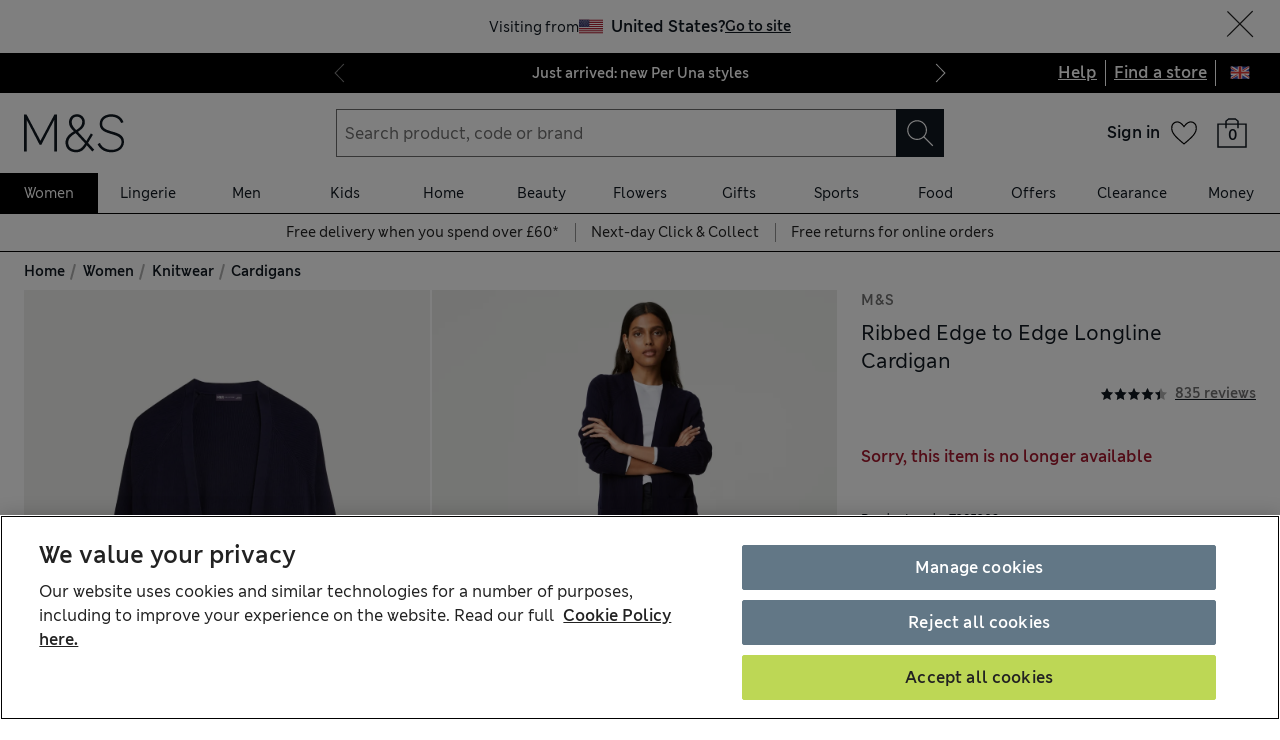

--- FILE ---
content_type: text/html; charset=utf-8
request_url: https://www.marksandspencer.com/ribbed-edge-to-edge-longline-cardigan/p/clp60565903?color=NAVY
body_size: 99370
content:
<!DOCTYPE html><html lang="en-gb"><head><meta charSet="utf-8"/><meta name="viewport" content="width=device-width, initial-scale=1"/><meta name="format-detection" content="telephone=no"/><title>Ribbed Edge to Edge Longline Cardigan | M&amp;S | M&amp;S</title><meta name="description" content="When the temperature drops, reach for this edge to edge cardigan. It has a regular fit, with a longline hem for an elegant look. All-over ribbing gives it a cosy feel and patch pockets are ideal for warming your hands. 
 M&amp;S Collection: easy-to-wear wardrobe staples that combine classic and contemporary styles."/><meta name="Page name" content="uk:web:browse:pdp:ribbed edge to edge longline cardigan"/><link rel="canonical" href="https://www.marksandspencer.com/ribbed-edge-to-edge-longline-cardigan/p/clp60565903"/><link rel="alternate" hrefLang="en-GB" href="https://www.marksandspencer.com/ribbed-edge-to-edge-longline-cardigan/p/clp60565903"/><link rel="alternate" hrefLang="x-default" href="https://www.marksandspencer.com/ribbed-edge-to-edge-longline-cardigan/p/clp60565903"/><link rel="alternate" hrefLang="en-IE" href="https://www.marksandspencer.com/ie/ribbed-edge-to-edge-longline-cardigan/p/clp60565903"/><link rel="alternate" hrefLang="ar-SA" href="https://www.marksandspencer.com/sa/%D9%83%D8%A7%D8%B1%D8%AF%D9%8A%D8%BA%D8%A7%D9%86-%D8%B7%D9%88%D9%8A%D9%84-%D9%85%D9%8F%D8%B6%D9%8E%D9%84%D9%91%D9%8E%D8%B9-%D8%A8%D8%AA%D8%B5%D9%85%D9%8A%D9%85-%D9%85%D9%81%D8%AA%D9%88%D8%AD/p/P60565903.html"/><link rel="alternate" hrefLang="en-CZ" href="https://www.marksandspencer.com/en-cz/ribbed-edge-to-edge-longline-cardigan/p/P60565903.html"/><link rel="alternate" hrefLang="en-PL" href="https://www.marksandspencer.com/en-pl/ribbed-edge-to-edge-longline-cardigan/p/P60565903.html"/><link rel="alternate" hrefLang="es-US" href="https://www.marksandspencer.com/es-us/c%C3%A1rdigan-largo-sin-rematar-acanalado/p/P60565903.html"/><link rel="alternate" hrefLang="en-DE" href="https://www.marksandspencer.com/en-de/ribbed-edge-to-edge-longline-cardigan/p/P60565903.html"/><link rel="alternate" hrefLang="ar-BH" href="https://www.marksandspencer.com/bh/%D9%83%D8%A7%D8%B1%D8%AF%D9%8A%D8%BA%D8%A7%D9%86-%D8%B7%D9%88%D9%8A%D9%84-%D9%85%D9%8F%D8%B6%D9%8E%D9%84%D9%91%D9%8E%D8%B9-%D8%A8%D8%AA%D8%B5%D9%85%D9%8A%D9%85-%D9%85%D9%81%D8%AA%D9%88%D8%AD/p/P60565903.html"/><link rel="alternate" hrefLang="en-PT" href="https://www.marksandspencer.com/pt/ribbed-edge-to-edge-longline-cardigan/p/P60565903.html"/><link rel="alternate" hrefLang="en-HK" href="https://www.marksandspencer.com/hk/ribbed-edge-to-edge-longline-cardigan/p/P60565903.html"/><link rel="alternate" hrefLang="en-TW" href="https://www.marksandspencer.com/tw/ribbed-edge-to-edge-longline-cardigan/p/P60565903.html"/><link rel="alternate" hrefLang="cs-CZ" href="https://www.marksandspencer.com/cz/dlouh%C3%BD-%C5%BEebrovan%C3%BD-kardigan-bez-zap%C3%ADn%C3%A1n%C3%AD/p/P60565903.html"/><link rel="alternate" hrefLang="en-KR" href="https://www.marksandspencer.com/kr/ribbed-edge-to-edge-longline-cardigan/p/P60565903.html"/><link rel="alternate" hrefLang="en-KW" href="https://www.marksandspencer.com/kw/ribbed-edge-to-edge-longline-cardigan/p/P60565903.html"/><link rel="alternate" hrefLang="en-CN" href="https://www.marksandspencer.com/cn/ribbed-edge-to-edge-longline-cardigan/p/P60565903.html"/><link rel="alternate" hrefLang="en-GR" href="https://www.marksandspencer.com/en-gr/ribbed-edge-to-edge-longline-cardigan/p/P60565903.html"/><link rel="alternate" hrefLang="en-CY" href="https://www.marksandspencer.com/cy/ribbed-edge-to-edge-longline-cardigan/p/P60565903.html"/><link rel="alternate" hrefLang="ar-KW" href="https://www.marksandspencer.com/ar-kw/%D9%83%D8%A7%D8%B1%D8%AF%D9%8A%D8%BA%D8%A7%D9%86-%D8%B7%D9%88%D9%8A%D9%84-%D9%85%D9%8F%D8%B6%D9%8E%D9%84%D9%91%D9%8E%D8%B9-%D8%A8%D8%AA%D8%B5%D9%85%D9%8A%D9%85-%D9%85%D9%81%D8%AA%D9%88%D8%AD/p/P60565903.html"/><link rel="alternate" hrefLang="en-US" href="https://www.marksandspencer.com/us/ribbed-edge-to-edge-longline-cardigan/p/P60565903.html"/><link rel="alternate" hrefLang="en-ID" href="https://www.marksandspencer.com/id/ribbed-edge-to-edge-longline-cardigan/p/P60565903.html"/><link rel="alternate" hrefLang="en-EE" href="https://www.marksandspencer.com/ee/ribbed-edge-to-edge-longline-cardigan/p/P60565903.html"/><link rel="alternate" hrefLang="en-AE" href="https://www.marksandspencer.com/ae/ribbed-edge-to-edge-longline-cardigan/p/P60565903.html"/><link rel="alternate" hrefLang="en-IL" href="https://www.marksandspencer.com/il/ribbed-edge-to-edge-longline-cardigan/p/P60565903.html"/><link rel="alternate" hrefLang="en-HR" href="https://www.marksandspencer.com/hr/ribbed-edge-to-edge-longline-cardigan/p/P60565903.html"/><link rel="alternate" hrefLang="en-LV" href="https://www.marksandspencer.com/lv/ribbed-edge-to-edge-longline-cardigan/p/P60565903.html"/><link rel="alternate" hrefLang="en-LU" href="https://www.marksandspencer.com/en-lu/ribbed-edge-to-edge-longline-cardigan/p/P60565903.html"/><link rel="alternate" hrefLang="en-LT" href="https://www.marksandspencer.com/lt/ribbed-edge-to-edge-longline-cardigan/p/P60565903.html"/><link rel="alternate" hrefLang="ar-OM" href="https://www.marksandspencer.com/om/%D9%83%D8%A7%D8%B1%D8%AF%D9%8A%D8%BA%D8%A7%D9%86-%D8%B7%D9%88%D9%8A%D9%84-%D9%85%D9%8F%D8%B6%D9%8E%D9%84%D9%91%D9%8E%D8%B9-%D8%A8%D8%AA%D8%B5%D9%85%D9%8A%D9%85-%D9%85%D9%81%D8%AA%D9%88%D8%AD/p/P60565903.html"/><link rel="alternate" hrefLang="nl-NL" href="https://www.marksandspencer.com/nl/lang-openvallend-ribvest/p/P60565903.html"/><link rel="alternate" hrefLang="en-DK" href="https://www.marksandspencer.com/dk/ribbed-edge-to-edge-longline-cardigan/p/P60565903.html"/><link rel="alternate" hrefLang="en-HU" href="https://www.marksandspencer.com/hu/ribbed-edge-to-edge-longline-cardigan/p/P60565903.html"/><link rel="alternate" hrefLang="nl-BE" href="https://www.marksandspencer.com/nl-be/lang-openvallend-ribvest/p/P60565903.html"/><link rel="alternate" hrefLang="en-UA" href="https://www.marksandspencer.com/en-ua/ribbed-edge-to-edge-longline-cardigan/p/P60565903.html"/><link rel="alternate" hrefLang="es-ES" href="https://www.marksandspencer.com/es/c%C3%A1rdigan-largo-sin-rematar-acanalado/p/P60565903.html"/><link rel="alternate" hrefLang="en-QA" href="https://www.marksandspencer.com/qa/ribbed-edge-to-edge-longline-cardigan/p/P60565903.html"/><link rel="alternate" hrefLang="fr-LU" href="https://www.marksandspencer.com/lu/gilet-bord-%C3%A0-bord-coupe-longue-%C3%A0-motif-c%C3%B4tel%C3%A9/p/P60565903.html"/><link rel="alternate" hrefLang="fr-FR" href="https://www.marksandspencer.com/fr/gilet-bord-%C3%A0-bord-coupe-longue-%C3%A0-motif-c%C3%B4tel%C3%A9/p/P60565903.html"/><link rel="alternate" hrefLang="en-VN" href="https://www.marksandspencer.com/vn/ribbed-edge-to-edge-longline-cardigan/p/P60565903.html"/><link rel="alternate" hrefLang="de-DE" href="https://www.marksandspencer.com/de/lang-geschnittene-rippenstrickjacke-mit-durchgehendem-kragen/p/P60565903.html"/><link rel="alternate" hrefLang="en-NL" href="https://www.marksandspencer.com/en-nl/ribbed-edge-to-edge-longline-cardigan/p/P60565903.html"/><link rel="alternate" hrefLang="en-RO" href="https://www.marksandspencer.com/ro/ribbed-edge-to-edge-longline-cardigan/p/P60565903.html"/><link rel="alternate" hrefLang="en-JE" href="https://www.marksandspencer.com/je/ribbed-edge-to-edge-longline-cardigan/p/P60565903.html"/><link rel="alternate" hrefLang="en-NO" href="https://www.marksandspencer.com/no/ribbed-edge-to-edge-longline-cardigan/p/P60565903.html"/><link rel="alternate" hrefLang="en-RS" href="https://www.marksandspencer.com/rs/ribbed-edge-to-edge-longline-cardigan/p/P60565903.html"/><link rel="alternate" hrefLang="en-BH" href="https://www.marksandspencer.com/en-bh/ribbed-edge-to-edge-longline-cardigan/p/P60565903.html"/><link rel="alternate" hrefLang="en-JP" href="https://www.marksandspencer.com/jp/ribbed-edge-to-edge-longline-cardigan/p/P60565903.html"/><link rel="alternate" hrefLang="en-BG" href="https://www.marksandspencer.com/bg/ribbed-edge-to-edge-longline-cardigan/p/P60565903.html"/><link rel="alternate" hrefLang="en-JO" href="https://www.marksandspencer.com/jo/ribbed-edge-to-edge-longline-cardigan/p/P60565903.html"/><link rel="alternate" hrefLang="zh-HK" href="https://www.marksandspencer.com/zh-hk/%E7%BE%85%E7%B4%8B%E7%84%A1%E9%82%8A%E8%A8%AD%E8%A8%88%E9%95%B7%E7%89%88%E9%87%9D%E7%B9%94%E5%A4%96%E5%A5%97/p/P60565903.html"/><link rel="alternate" hrefLang="en-BE" href="https://www.marksandspencer.com/en-be/ribbed-edge-to-edge-longline-cardigan/p/P60565903.html"/><link rel="alternate" hrefLang="en-FI" href="https://www.marksandspencer.com/fi/ribbed-edge-to-edge-longline-cardigan/p/P60565903.html"/><link rel="alternate" hrefLang="pl-PL" href="https://www.marksandspencer.com/pl/d%C5%82ugi-pr%C4%85%C5%BCkowany-kardigan-bez-guzik%C3%B3w/p/P60565903.html"/><link rel="alternate" hrefLang="en-IS" href="https://www.marksandspencer.com/is/ribbed-edge-to-edge-longline-cardigan/p/P60565903.html"/><link rel="alternate" hrefLang="en-MV" href="https://www.marksandspencer.com/mv/ribbed-edge-to-edge-longline-cardigan/p/P60565903.html"/><link rel="alternate" hrefLang="he-IL" href="https://www.marksandspencer.com/he-il/%D7%A7%D7%A8%D7%93%D7%99%D7%92%D7%9F-%D7%A4%D7%AA%D7%95%D7%97-%D7%90%D7%A8%D7%95%D7%92-%D7%91%D7%92%D7%96%D7%A8%D7%94-%D7%90%D7%A8%D7%95%D7%9B%D7%94/p/P60565903.html"/><link rel="alternate" hrefLang="en-ES" href="https://www.marksandspencer.com/en-es/ribbed-edge-to-edge-longline-cardigan/p/P60565903.html"/><link rel="alternate" hrefLang="el-GR" href="https://www.marksandspencer.com/gr/%CF%81%CE%B9%CE%BC%CF%80-%CE%BC%CE%B1%CE%BA%CF%81%CE%B9%CE%AC-%CE%B6%CE%B1%CE%BA%CE%AD%CF%84%CE%B1-%CF%87%CF%89%CF%81%CE%AF%CF%82-%CE%BA%CE%BF%CF%8D%CE%BC%CF%80%CF%89%CE%BC%CE%B1/p/P60565903.html"/><link rel="alternate" hrefLang="en-MY" href="https://www.marksandspencer.com/my/ribbed-edge-to-edge-longline-cardigan/p/P60565903.html"/><link rel="alternate" hrefLang="en-AL" href="https://www.marksandspencer.com/al/ribbed-edge-to-edge-longline-cardigan/p/P60565903.html"/><link rel="alternate" hrefLang="en-IT" href="https://www.marksandspencer.com/it/ribbed-edge-to-edge-longline-cardigan/p/P60565903.html"/><link rel="alternate" hrefLang="en-MX" href="https://www.marksandspencer.com/en-mx/ribbed-edge-to-edge-longline-cardigan/p/P60565903.html"/><link rel="alternate" hrefLang="fr-CA" href="https://www.marksandspencer.com/fr-ca/gilet-bord-%C3%A0-bord-coupe-longue-%C3%A0-motif-c%C3%B4tel%C3%A9/p/P60565903.html"/><link rel="alternate" hrefLang="fr-CH" href="https://www.marksandspencer.com/fr-ch/gilet-bord-%C3%A0-bord-coupe-longue-%C3%A0-motif-c%C3%B4tel%C3%A9/p/P60565903.html"/><link rel="alternate" hrefLang="en-AU" href="https://www.marksandspencer.com/au/ribbed-edge-to-edge-longline-cardigan/p/P60565903.html"/><link rel="alternate" hrefLang="en-AT" href="https://www.marksandspencer.com/en-at/ribbed-edge-to-edge-longline-cardigan/p/P60565903.html"/><link rel="alternate" hrefLang="en-SK" href="https://www.marksandspencer.com/sk/ribbed-edge-to-edge-longline-cardigan/p/P60565903.html"/><link rel="alternate" hrefLang="en-CA" href="https://www.marksandspencer.com/ca/ribbed-edge-to-edge-longline-cardigan/p/P60565903.html"/><link rel="alternate" hrefLang="en-OM" href="https://www.marksandspencer.com/en-om/ribbed-edge-to-edge-longline-cardigan/p/P60565903.html"/><link rel="alternate" hrefLang="ar-AE" href="https://www.marksandspencer.com/ar-ae/%D9%83%D8%A7%D8%B1%D8%AF%D9%8A%D8%BA%D8%A7%D9%86-%D8%B7%D9%88%D9%8A%D9%84-%D9%85%D9%8F%D8%B6%D9%8E%D9%84%D9%91%D9%8E%D8%B9-%D8%A8%D8%AA%D8%B5%D9%85%D9%8A%D9%85-%D9%85%D9%81%D8%AA%D9%88%D8%AD/p/P60565903.html"/><link rel="alternate" hrefLang="en-CH" href="https://www.marksandspencer.com/ch/ribbed-edge-to-edge-longline-cardigan/p/P60565903.html"/><link rel="alternate" hrefLang="zh-SG" href="https://www.marksandspencer.com/zh-sg/%E7%BD%97%E7%BA%B9%E5%AF%B9%E8%A5%9F%E9%95%BF%E7%89%88%E5%BC%80%E8%A5%9F%E6%AF%9B%E8%A1%A3/p/P60565903.html"/><link rel="alternate" hrefLang="en-SA" href="https://www.marksandspencer.com/en-sa/ribbed-edge-to-edge-longline-cardigan/p/P60565903.html"/><link rel="alternate" hrefLang="de-AT" href="https://www.marksandspencer.com/at/lang-geschnittene-rippenstrickjacke-mit-durchgehendem-kragen/p/P60565903.html"/><link rel="alternate" hrefLang="en-BN" href="https://www.marksandspencer.com/bn/ribbed-edge-to-edge-longline-cardigan/p/P60565903.html"/><link rel="alternate" hrefLang="en-FR" href="https://www.marksandspencer.com/en-fr/ribbed-edge-to-edge-longline-cardigan/p/P60565903.html"/><link rel="alternate" hrefLang="en-NZ" href="https://www.marksandspencer.com/nz/ribbed-edge-to-edge-longline-cardigan/p/P60565903.html"/><link rel="alternate" hrefLang="en-SE" href="https://www.marksandspencer.com/se/ribbed-edge-to-edge-longline-cardigan/p/P60565903.html"/><link rel="alternate" hrefLang="fr-BE" href="https://www.marksandspencer.com/fr-be/gilet-bord-%C3%A0-bord-coupe-longue-%C3%A0-motif-c%C3%B4tel%C3%A9/p/P60565903.html"/><link rel="alternate" hrefLang="en-SI" href="https://www.marksandspencer.com/si/ribbed-edge-to-edge-longline-cardigan/p/P60565903.html"/><link rel="alternate" hrefLang="en-SG" href="https://www.marksandspencer.com/sg/ribbed-edge-to-edge-longline-cardigan/p/P60565903.html"/><meta property="og:title" content="Ribbed Edge to Edge Longline Cardigan | M&amp;S | M&amp;S"/><meta property="og:description" content="When the temperature drops, reach for this edge to edge cardigan. It has a regular fit, with a longline hem for an elegant look. All-over ribbing gives it a cosy feel and patch pockets are ideal for warming your hands. 
 M&amp;S Collection: easy-to-wear wardrobe staples that combine classic and contemporary styles."/><meta property="og:url" content="https://www.marksandspencer.com/ribbed-edge-to-edge-longline-cardigan/p/clp60565903"/><meta property="og:image" content="https://assets.digitalcontent.marksandspencer.app/image/upload/q_auto,f_auto/SD_01_T38_5309_T1_X_EC_0"/><meta property="og:image:alt" content="M&amp;S"/><meta property="og:type" content="website"/><meta property="og:site_name" content="Marks &amp; Spencer"/><meta name="next-head-count" content="96"/><link rel="shortcut icon" href="https://static.marksandspencer.com/images/favicon.ico"/><link rel="preload" href="https://static.marksandspencer.com/fonts/mnsLondon/mnsLondonRegular.woff2" as="font" type="font/woff2" crossorigin="anonymous"/><link rel="preload" href="https://static.marksandspencer.com/fonts/mnsLondon/mnsLondonSemiBold.woff2" as="font" type="font/woff2" crossorigin="anonymous"/><link href="https://s.go-mpulse.net/" rel="preconnect"/><link href="https://tags.tiqcdn.com/" rel="preconnect"/><link href="https://asset1.cxnmarksandspencer.com/" rel="preconnect"/><link href="https://images.ctfassets.net/" rel="preconnect"/><link href="https://experience.marksandspencer.app/v1/graphql" rel="preconnect" crossorigin="anonymous"/><link href="https://personalised-discovery.marksandspencer.app/" rel="preconnect" crossorigin="anonymous"/><link href="https://static.marksandspencer.com/" rel="dns-prefetch"/><link href="https://asset1.marksandspencer.com/" rel="dns-prefetch"/><link href="https://api.marksandspencer.com/" rel="dns-prefetch"/><link href="https://prod.prod.gql-mesh.gql.mnscorp.net/graphql" rel="dns-prefetch"/><link rel="preload" href="/browse/asset/_next/static/css/9b480533867775f3.css" as="style"/><link rel="preload" href="/browse/asset/_next/static/css/acad2d69d28f0ae0.css" as="style"/><link rel="preload" href="/browse/asset/_next/static/css/b05b27446d30ea95.css" as="style"/><link rel="preload" href="/browse/asset/_next/static/css/6742741ff587828e.css" as="style"/><link rel="preload" href="/browse/asset/_next/static/css/91235f47382bcda8.css" as="style"/><script type="application/ld+json">{"@context":"https://schema.org/","@type":"Product","name":"Ribbed Edge to Edge Longline Cardigan","review":[{"@type":"Review","reviewRating":{"@type":"Rating","bestRating":"5","worstRating":"0","ratingValue":"5"},"author":{"@type":"Person","name":"J c sharp"},"datePublished":"2024-08-21T18:02:43.000+00:00","name":"Edge to get the cardigan","description":"I have this cardigan in several colours. When I came across the black one in the sale and in my size I was delighted."},{"@type":"Review","reviewRating":{"@type":"Rating","bestRating":"5","worstRating":"0","ratingValue":"1"},"author":{"@type":"Person","name":"SandyPark"},"datePublished":"2024-08-18T09:58:34.000+00:00","name":"Great quality","description":"Excellent quality love this great service by post too"},{"@type":"Review","reviewRating":{"@type":"Rating","bestRating":"5","worstRating":"0","ratingValue":"5"},"author":{"@type":"Person","name":"Dame Margo"},"datePublished":"2024-08-03T17:07:46.000+00:00","name":"Quality and style","description":"Perfect fit, can dress up or down.  Easy to wear and wash"},{"@type":"Review","reviewRating":{"@type":"Rating","bestRating":"5","worstRating":"0","ratingValue":"3"},"author":{"@type":"Person","name":"pachesta"},"datePublished":"2024-08-01T18:28:04.000+00:00","name":"nice cardi","description":"nice cardigan.  Too warm to wear now but will be great for the winter"},{"@type":"Review","reviewRating":{"@type":"Rating","bestRating":"5","worstRating":"0","ratingValue":"3"},"author":{"@type":"Person","name":"Chisgirl"},"datePublished":"2024-06-15T15:01:03.000+00:00","name":"Basic","description":"Had to return as stitching on sleeve came undone, was given a replacement for the money I paid quality reflects this"},{"@type":"Review","reviewRating":{"@type":"Rating","bestRating":"5","worstRating":"0","ratingValue":"5"},"author":{"@type":"Person","name":"Gorgena"},"datePublished":"2024-06-15T07:34:20.000+00:00","name":"Lovely cardigan","description":"Lovely cardigan fitted nicely I like long cardigans because they are nice to wear"},{"@type":"Review","reviewRating":{"@type":"Rating","bestRating":"5","worstRating":"0","ratingValue":"5"},"author":{"@type":"Person","name":"Tanya934"},"datePublished":"2024-06-08T17:15:59.000+00:00","name":"Great length and fit","description":"Bought to replace an item left behind on holiday. Great fit all round and a good length as it covers,my backside well. The colour is strong and washes well without fading or shrinkage. Sleeves are a little long but can be folded up.or rolled up easily."},{"@type":"Review","reviewRating":{"@type":"Rating","bestRating":"5","worstRating":"0","ratingValue":"5"},"author":{"@type":"Person","name":"Westgate15"},"datePublished":"2024-05-31T15:37:38.000+00:00","name":"A good buy","description":"Excellent value for money. I like that it is not acrylic so should wash and wear well."},{"@type":"Review","reviewRating":{"@type":"Rating","bestRating":"5","worstRating":"0","ratingValue":"5"},"author":{"@type":"Person","name":"MARIAHO"},"datePublished":"2024-03-23T07:55:23.000+00:00","name":"Good Sale bargain and a good cardigan","description":"Good longline cardigan purchased for the warmer months. Feels nice on and has pockets, what’s not to love!!  Sleeves are just the right length for me too!,"},{"@type":"Review","reviewRating":{"@type":"Rating","bestRating":"5","worstRating":"0","ratingValue":"5"},"author":{"@type":"Person","name":"qualityseeker1"},"datePublished":"2024-03-20T16:51:29.000+00:00","name":"Classic midweight cardigan","description":"Mid weight smart cardigan. Hangs well and is a flattering length.   Have it in white and navy."},{"@type":"Review","reviewRating":{"@type":"Rating","bestRating":"5","worstRating":"0","ratingValue":"1"},"author":{"@type":"Person","name":"paula1959"},"datePublished":"2024-02-19T13:17:59.000+00:00","name":"Ribbed Edge to Edge Longline Cardigan","description":"Fabulous cardigan got it in black, feels good, fits well, very pleased.  Looked for something like this for ages"},{"@type":"Review","reviewRating":{"@type":"Rating","bestRating":"5","worstRating":"0","ratingValue":"5"},"author":{"@type":"Person","name":"K1953"},"datePublished":"2024-02-09T13:38:40.000+00:00","name":"Smart good value cardigan","description":"Good value cardigan which can be dressed up or down. Nice quality for the price."},{"@type":"Review","reviewRating":{"@type":"Rating","bestRating":"5","worstRating":"0","ratingValue":"3"},"author":{"@type":"Person","name":"H 10 Jo"},"datePublished":"2024-02-06T12:28:48.000+00:00","name":"Disappointing","description":"OK but a bit skimpy.  I ordered it with the soft edge to edge cardigan and the soft one superior in every way."},{"@type":"Review","reviewRating":{"@type":"Rating","bestRating":"5","worstRating":"0","ratingValue":"1"},"author":{"@type":"Person","name":"Sleepydwarf"},"datePublished":"2024-02-06T12:02:14.000+00:00","name":"Cardigan","description":"Poor quality .. had to return as sleeve seam was coming away"},{"@type":"Review","reviewRating":{"@type":"Rating","bestRating":"5","worstRating":"0","ratingValue":"5"},"author":{"@type":"Person","name":"Sweet2924"},"datePublished":"2024-02-04T19:59:22.000+00:00","name":"Nice cardigan","description":"Nice cardigan for summer evenings, very comfortable and won’t have fluff balls."},{"@type":"Review","reviewRating":{"@type":"Rating","bestRating":"5","worstRating":"0","ratingValue":"5"},"author":{"@type":"Person","name":"Bell456"},"datePublished":"2024-02-04T13:28:54.000+00:00","name":"Great Buy","description":"Great cardigan. Lovely and soft. Leng is good I'm 5 ft 6 inched. True to size."},{"@type":"Review","reviewRating":{"@type":"Rating","bestRating":"5","worstRating":"0","ratingValue":"5"},"author":{"@type":"Person","name":"CazAsh1965"},"datePublished":"2024-01-25T13:06:56.000+00:00","name":"Edge to edge comfort!","description":"Lovely cardigan. True to sie. Very comfortable and although lightweight,  incredibly warm.  Can be dressed up or down for different occasions.  A great staple for your closet. Highly recommended and good quality.  Vslue for money."},{"@type":"Review","reviewRating":{"@type":"Rating","bestRating":"5","worstRating":"0","ratingValue":"2"},"author":{"@type":"Person","name":"Mrs GS"},"datePublished":"2024-01-16T14:19:13.000+00:00","name":"Not for me","description":"I ordered Medium as I would normally do with this type of item but the cardigan was enormous and the colour, described as light grey, was in fact off-white so I returned it and bought something else."},{"@type":"Review","reviewRating":{"@type":"Rating","bestRating":"5","worstRating":"0","ratingValue":"4"},"author":{"@type":"Person","name":"Catherine 29"},"datePublished":"2024-01-14T17:53:35.000+00:00","name":"Long sleeve cardigan","description":"Love this long sleeve cardigan , fits perfectly and comfortable to wear"},{"@type":"Review","reviewRating":{"@type":"Rating","bestRating":"5","worstRating":"0","ratingValue":"5"},"author":{"@type":"Person","name":"bootwalker"},"datePublished":"2024-01-05T22:27:06.000+00:00","name":"A nice longline cardigan","description":"A nice longline cardigan for wearing with jeans and trousers  when weather is not quite warm enough to  go without something."}],"offers":{"@type":"Offer","url":"/ribbed-edge-to-edge-longline-cardigan/p/clp60565903?color=NAVY","itemCondition":"https://schema.org/NewCondition","priceSpecification":{"@type":"UnitPriceSpecification","price":"0","minPrice":"0","maxPrice":"0","priceCurrency":"GBP"},"availability":"https://schema.org/OutOfStock"},"aggregateRating":{"@type":"AggregateRating","ratingValue":"4.46","reviewCount":"835"},"description":"When the temperature drops, reach for this edge to edge cardigan. It has a regular fit, with a longline hem for an elegant look. All-over ribbing gives it a cosy feel and patch pockets are ideal for warming your hands. \n M&S Collection: easy-to-wear wardrobe staples that combine classic and contemporary styles.","image":["https://assets.digitalcontent.marksandspencer.app/images/q_auto,f_auto/SD_01_T38_5309_F0_X_EC_0/Ribbed-Edge-to-Edge-Longline-Cardigan","https://assets.digitalcontent.marksandspencer.app/images/q_auto,f_auto/SD_01_T38_5309_F0_X_EC_90/Ribbed-Edge-to-Edge-Longline-Cardigan","https://assets.digitalcontent.marksandspencer.app/images/q_auto,f_auto/SD_01_T38_5309_F0_X_EC_1/Ribbed-Edge-to-Edge-Longline-Cardigan","https://assets.digitalcontent.marksandspencer.app/images/q_auto,f_auto/SD_01_T38_5309_F0_X_EC_2/Ribbed-Edge-to-Edge-Longline-Cardigan","https://assets.digitalcontent.marksandspencer.app/images/q_auto,f_auto/SD_01_T38_5309_F0_X_EC_3/Ribbed-Edge-to-Edge-Longline-Cardigan","https://assets.digitalcontent.marksandspencer.app/images/q_auto,f_auto/SD_01_T38_5309_F0_X_EC_6/Ribbed-Edge-to-Edge-Longline-Cardigan"],"brand":{"@type":"Brand","name":"M&S"},"sku":"notForSale","servings":null}</script><script src="https://cdn.optimizely.com/js/23116130417.js"></script><script>
            (function () {
              if (typeof window !== 'undefined' && window.optimizely) {
                const optlyPages = window.optimizely.get('data').pages;

                Object.keys(optlyPages).forEach((pageId) => {
                  // Deactivate page
                  window.optimizely.push({
                    type: 'page',
                    pageName: optlyPages[pageId].apiName,
                    isActive: false,
                  });

                });
              }
            })();</script><script id="optimizelyFetchDatafile" data-nscript="beforeInteractive">
    fetch('https://cdn.optimizely.com/datafiles/NpHHtXg3piHbWzCrf9RkQ.json')
      .then((response) => response.json())
      .then((data) => { 
        window.optimizelyDatafile = data;
      });
  </script><link rel="stylesheet" href="/browse/asset/_next/static/css/9b480533867775f3.css" data-n-g=""/><link rel="stylesheet" href="/browse/asset/_next/static/css/acad2d69d28f0ae0.css" data-n-p=""/><link rel="stylesheet" href="/browse/asset/_next/static/css/b05b27446d30ea95.css" data-n-p=""/><link rel="stylesheet" href="/browse/asset/_next/static/css/6742741ff587828e.css" data-n-p=""/><link rel="stylesheet" href="/browse/asset/_next/static/css/91235f47382bcda8.css" data-n-p=""/><noscript data-n-css=""></noscript><script defer="" noModule="" src="/browse/asset/_next/static/chunks/polyfills-42372ed130431b0a.js"></script><script id="dynatrace-rum-sdk" src="https://js-cdn.dynatrace.com/jstag/15fc9f135f3/bf94809uzh/3d0fec4ecab1d80_complete.js" data-nscript="beforeInteractive"></script><script src="/browse/asset/_next/static/chunks/webpack-0e33bf04838066c6.js" defer=""></script><script src="/browse/asset/_next/static/chunks/framework-b840c8a8b1b0bfb3.js" defer=""></script><script src="/browse/asset/_next/static/chunks/main-3b39e31a356b3415.js" defer=""></script><script src="/browse/asset/_next/static/chunks/pages/_app-5d2e6d8e63c36336.js" defer=""></script><script src="/browse/asset/_next/static/chunks/28853a97-38423f10a0c9062f.js" defer=""></script><script src="/browse/asset/_next/static/chunks/9781-68e009ebf7884ddb.js" defer=""></script><script src="/browse/asset/_next/static/chunks/43463-5f6d9310e0d1c2b0.js" defer=""></script><script src="/browse/asset/_next/static/chunks/77510-bb41a7b9300747cc.js" defer=""></script><script src="/browse/asset/_next/static/chunks/64723-a271899b7d36a3b5.js" defer=""></script><script src="/browse/asset/_next/static/chunks/19879-290644b067753cb9.js" defer=""></script><script src="/browse/asset/_next/static/chunks/5286-cf09ce53e6eb69c1.js" defer=""></script><script src="/browse/asset/_next/static/chunks/50039-0b7dddeedc64e035.js" defer=""></script><script src="/browse/asset/_next/static/chunks/83458-8dd3f03c75c3942c.js" defer=""></script><script src="/browse/asset/_next/static/chunks/83664-83594d2c0a343aab.js" defer=""></script><script src="/browse/asset/_next/static/chunks/38686-ded0fd9ae03891f8.js" defer=""></script><script src="/browse/asset/_next/static/chunks/17650-1e341455ac597105.js" defer=""></script><script src="/browse/asset/_next/static/chunks/57767-4c242221bb72b71d.js" defer=""></script><script src="/browse/asset/_next/static/chunks/25968-0c267e43f23005f0.js" defer=""></script><script src="/browse/asset/_next/static/chunks/1475-51bf86bf4aa0448d.js" defer=""></script><script src="/browse/asset/_next/static/chunks/pages/%5Blocation%5D/%5Blocale%5D/%5Btag%5D/p/%5Bid%5D-c5b2554dbff5d89d.js" defer=""></script><script src="/browse/asset/_next/static/browse-2c19f5d6/_buildManifest.js" defer=""></script><script src="/browse/asset/_next/static/browse-2c19f5d6/_ssgManifest.js" defer=""></script></head><body data-tagg-experience="treatment-v1" data-framework="onyx"><script type="text/javascript">document.body.classList.add("has-js")</script><script type="text/javascript">
                if (typeof globalThis === 'undefined') {
                  var globalThis = Function('return this')();
                }

                if (typeof String.prototype.replaceAll === "undefined") {
                  String.prototype.replaceAll = function(match, replace) {
                    return this.replace(new RegExp(match, 'g'), () => replace);
                  }
                }
              </script><link rel="preload" as="image" href="https://static.marksandspencer.com/icons/country-flags/UK.svg"/><div id="__next"><div class="layout_pdpLayout__QUUge"><header data-business-unit="mnscore"><div data-testid="unsupported-browser-message-banner" class="browser-support-banner_wrapper__ysWvN"><script type="text/javascript">
window.addEventListener('load', function () {
    const userAgent = window.navigator.userAgent || '';
    const chromeAgent = userAgent.indexOf('Chrome') > -1 || userAgent.indexOf('Chromium') > -1;

    const versionMatch = /Version\/(\d+).+Safari/.exec(userAgent);
    const version = versionMatch && versionMatch[1];

    if (version && version < 12 && !chromeAgent) {
      const banner = document.getElementById('unsupported-browser-message-banner');
      if (banner) {
        banner.style.display = 'block';
      }
    }
  });  
</script><div class="message-banner-v2_root__HviwD message-banner-v2_info__gEM51"><p class="media-0_body__yf6Z_ media-0_strong__aXigV">Update your browser for a better shopping experience!</p><p class="media-0_textSm__Q52Mz">Get faster load times, stronger security and access to all features.</p></div></div><div class="top-header_topHeaderContainer__cAXdQ"><a class="media-0_label__6_MaV skip-link_wrapper__ec15Q link_link__EtgPi link_primary__hQmpK link_inverse__7Tg_v" style="--border-colour:var(--colour-stroke-interactive-secondary-default)" href="#main-content">Skip to content<span style="--render-svg-icon-url:url(&#x27;https://static.marksandspencer.com/icons/svgs/ArrowRight-v3-1.svg?key=v3&#x27;);--render-svg-icon-color:#222222;--render-svg-height:24px;--render-svg-width:24px;--render-svg-background-size:24px" class="render-svg_svg__ah__C render-svg_coloured__G_eK5 link_arrowIcon__PjwUv" role="presentation"></span></a><div class="top-header_topHeaderWrapper__BklSM"><div class="top-header_siteStripeContainer__lhfkV"><div class="site-stripe_siteStripeContainer__6dYgr site-stripe_dark__kP24I site-stripe_slidableSiteStripe__HZdZu"><div class="site-stripe_carouselWrapper__wi66x"><div class="eco-box_ecoBox__50nux eco-box_gap__B80YD eco-box_gapPolyfill__zyYBi carousel_root__bmbkv" style="--gap-up-to-md:1rem;--gap-md-to-lg:1rem;--gap-lg-to-xl:1rem;--gap-from-xl:1rem;--gap-polyfill-mb-up-to-md:1rem;--gap-polyfill-mb-md-to-lg:1rem;--gap-polyfill-mb-lg-to-xl:1rem;--gap-polyfill-mb-from-xl:1rem"><ul class="eco-box_ecoBox__50nux eco-box_gap__B80YD eco-box_gapPolyfill__zyYBi listUnstyled carousel_slides__n_k7Q" style="--gap-up-to-md:0rem;--gap-md-to-lg:0rem;--gap-lg-to-xl:0rem;--gap-from-xl:0rem;--gap-polyfill-mr-up-to-md:0rem;--gap-polyfill-mr-md-to-lg:0rem;--gap-polyfill-mr-lg-to-xl:0rem;--gap-polyfill-mr-from-xl:0rem;--slide-width-sm:calc((100% - (0rem * 0)) / 1);--slide-width-md:calc((100% - (0rem * 0)) / 1);--slide-width-lg:calc((100% - (0rem * 0)) / 1);--slide-width-xl:calc((100% - (0rem * 0)) / 1)" aria-label="Carousel Slides"><li class="carousel_slide___fpt4 slide-1"><a class="media-0_textSm__Q52Mz media-0_noTextDecoration__I3GOV site-stripe_textColor__lwIHt site-stripe_slideItem__r1Osm media-0_strong__aXigV" href="/l/women/per-una#intid=sitestripe_1_just%20arrived%3a%20new%20per%20una%20styles" data-slide="true" aria-label="Just arrived: new Per Una styles">Just arrived: new Per Una styles</a></li><li class="carousel_slide___fpt4 slide-2"><a class="media-0_textSm__Q52Mz media-0_noTextDecoration__I3GOV site-stripe_textColor__lwIHt site-stripe_slideItem__r1Osm media-0_strong__aXigV" href="/l/women/knitwear/jumpers#intid=sitestripe_2_the%20jumpers%20you%20need%20this%20january" data-slide="true" aria-label="The jumpers you need this January">The jumpers you need this January</a></li><li class="carousel_slide___fpt4 slide-3"><a class="media-0_textSm__Q52Mz media-0_noTextDecoration__I3GOV site-stripe_textColor__lwIHt site-stripe_slideItem__r1Osm media-0_strong__aXigV" href="/c/money/credit-card/rewards#intid=sitestripe_3_m%26s%20rewards%20credit%20card%20-%20find%20out%20more" data-slide="true" aria-label="M&amp;S Rewards Credit Card - find out more">M&amp;S Rewards Credit Card - find out more</a></li></ul></div><div class="eco-box_ecoBox__50nux eco-box_gap__B80YD eco-box_gapPolyfill__zyYBi pagination_pagination__sDmcn" style="--gap-up-to-md:0.5rem;--gap-md-to-lg:0.5rem;--gap-lg-to-xl:0.5rem;--gap-from-xl:0.5rem;--gap-polyfill-mr-up-to-md:0.5rem;--gap-polyfill-mr-md-to-lg:0.5rem;--gap-polyfill-mr-lg-to-xl:0.5rem;--gap-polyfill-mr-from-xl:0.5rem"><span class="site-stripe_chevron__WxvR_ site-stripe_prev__poCat"><button class="pagination_trigger__YEwyN" disabled="" aria-disabled="true" tabindex="-1" aria-label="Previous page"><span style="--render-svg-icon-url:url(&#x27;https://static.marksandspencer.com/icons/svgs/ChevronLeftDefault.svg?key=v3&#x27;);--render-svg-background-size:40px" class="render-svg_svg__ah__C render-svg_coloured__G_eK5 pagination_chevron__OQlJ6" role="presentation"></span></button></span><span class="site-stripe_chevron__WxvR_ site-stripe_next__4nKBG"><button class="pagination_trigger__YEwyN" disabled="" aria-disabled="true" tabindex="-1" aria-label="Next page"><span style="--render-svg-icon-url:url(&#x27;https://static.marksandspencer.com/icons/svgs/ChevronRightDefault.svg?key=v3&#x27;);--render-svg-background-size:40px" class="render-svg_svg__ah__C render-svg_coloured__G_eK5 pagination_chevron__OQlJ6" role="presentation"></span></button></span></div></div></div></div><div class="top-header_topLinksWrapper__9tyK4"><div class="top-header_topLinks__tqyQ5"><a class="media-0_label__6_MaV link_link__EtgPi link_inline__c8leo link_inverse__7Tg_v" style="--border-colour:var(--colour-stroke-interactive-secondary-default)" href="/c/help-and-support">Help</a></div><div class="top-header_topLinks__tqyQ5"><a class="media-0_label__6_MaV link_link__EtgPi link_inline__c8leo link_inverse__7Tg_v" style="--border-colour:var(--colour-stroke-interactive-secondary-default)" href="/MSResStoreFinderGlobalBaseCmd?catalogId=10051&amp;langId=-24&amp;storeId=10151">Find a store</a></div><div class="top-header_flyoutButtonWrapper__L7qd8"><button type="submit" class="interaction-icon_black__zop0b interaction-icon_interaction__ZoJ6X interaction-icon_small__9dKmG interaction-icon_removeBackground__XjDso" aria-label="United Kingdom selected: Change country"><span style="--render-svg-icon-url:url(&#x27;https://static.marksandspencer.com/icons/country-flags/UK-v2.svg?key=v3&#x27;);--render-svg-height:20px;--render-svg-width:20px;--render-svg-background-size:20px" class="render-svg_svg__ah__C" role="presentation"></span></button></div></div></div></div><div class="header-container_containerWrapper__CBAyP"><div class="header-container_container__edJ3Y"><div class="header_informationalHeaderContainer__aWk5s"><div class="header_informationalHeader__ML73G"><div class="eco-box_ecoBox__50nux eco-box_gap__B80YD header_logoArea__HdMWU" style="--gap-up-to-md:0.25rem;--gap-md-to-lg:0.25rem;--gap-lg-to-xl:0.25rem;--gap-from-xl:0.25rem"><div class="header_visibleFromMd__Io7jZ header_hiddenFromXl__oLNd_ header_burgerIcon__41_JB"><button type="submit" class="interaction-icon_white__LTcv9 interaction-icon_interaction__ZoJ6X interaction-icon_sizeSmSmall__r7xBT interaction-icon_sizeMdMedium__3IwJj interaction-icon_removeBackground__XjDso" aria-label="Open navigation menu"><span style="--render-svg-icon-url:url(&#x27;https://static.marksandspencer.com/icons/svgs/MenuBurger-v3-1.svg?key=v3&#x27;);--render-svg-icon-color:var(--colour-icon-on-background-alt);--render-svg-height-sm:20px;--render-svg-height-md:28px;--render-svg-width-sm:20px;--render-svg-width-md:28px;--render-svg-background-size-sm:20px;--render-svg-background-size-md:28px" class="render-svg_svg__ah__C render-svg_coloured__G_eK5" role="presentation"></span></button></div><a class="media-0_label__6_MaV link_link__EtgPi link_inline__c8leo" style="--border-colour:var(--colour-stroke-interactive-secondary-default)" href="/" aria-label="Go to the M&amp;S home page"><span style="--render-svg-icon-url:url(&#x27;https://static.marksandspencer.com/images/MAndSLogo-v2.svg?key=v3&#x27;);--render-svg-height-sm:24px;--render-svg-height-xl:40px;--render-svg-width-sm:60px;--render-svg-width-xl:100px" class="render-svg_svg__ah__C render-svg_coloured__G_eK5" role="presentation"></span></a></div><div class="eco-box_ecoBox__50nux eco-box_gap__B80YD header_searchArea__vH4hz" style="--gap-up-to-md:0.25rem;--gap-md-to-lg:0.25rem;--gap-lg-to-xl:0.25rem;--gap-from-xl:0.25rem"><div class="header_visibleFromSm__HvTI_ header_hiddenFromMd__PSEeO header_burgerIcon__41_JB"><button type="submit" class="interaction-icon_white__LTcv9 interaction-icon_interaction__ZoJ6X interaction-icon_sizeSmSmall__r7xBT interaction-icon_sizeMdMedium__3IwJj interaction-icon_removeBackground__XjDso" aria-label="Open navigation menu"><span style="--render-svg-icon-url:url(&#x27;https://static.marksandspencer.com/icons/svgs/MenuBurger-v3-1.svg?key=v3&#x27;);--render-svg-icon-color:var(--colour-icon-on-background-alt);--render-svg-height-sm:20px;--render-svg-height-md:28px;--render-svg-width-sm:20px;--render-svg-width-md:28px;--render-svg-background-size-sm:20px;--render-svg-background-size-md:28px" class="render-svg_svg__ah__C render-svg_coloured__G_eK5" role="presentation"></span></button></div><div class=""><form role="search" class="search-box_root__mibYp" data-open="false"><button type="button" aria-label="Close search overlay" class="search-box_overlay__flAvq"></button><div class="search-box_searchIcon__kNOUd"><button type="button" class="interaction-icon_white__LTcv9 interaction-icon_interaction__ZoJ6X interaction-icon_sizeSmSmall__r7xBT interaction-icon_sizeMdMedium__3IwJj interaction-icon_removeBackground__XjDso" aria-label="Open search overlay"><span style="--render-svg-icon-url:url(&#x27;https://static.marksandspencer.com/icons/svgs/Search-v3-1.svg?key=v3&#x27;);--render-svg-icon-color:var(--colour-icon-on-background-alt);--render-svg-height-sm:20px;--render-svg-height-md:28px;--render-svg-width-sm:20px;--render-svg-width-md:28px;--render-svg-background-size-sm:20px;--render-svg-background-size-md:28px" class="render-svg_svg__ah__C render-svg_coloured__G_eK5" role="presentation"></span></button></div><div class="search-box_container__0gitj"><div class="search-box_closeButton__pV29y"><button type="button" class="interaction-icon_white__LTcv9 interaction-icon_interaction__ZoJ6X interaction-icon_small__9dKmG" aria-label="Close search overlay"><span style="--render-svg-icon-url:url(&#x27;https://static.marksandspencer.com/icons/svgs/Cross-v3-1.svg?key=v3&#x27;);--render-svg-icon-color:var(--colour-icon-on-background-alt);--render-svg-height:20px;--render-svg-width:20px;--render-svg-background-size:20px" class="render-svg_svg__ah__C render-svg_coloured__G_eK5" role="presentation"></span></button></div><div class="search-box_searchBoxWrapper__ZN3NL formFieldMinMaxWidth search-box_hasClearButton__u4Bxn"><div class="input_inputWrapper__JfYDm formFieldMinMaxWidth" style="--input-error-icon-url:url(https://static.marksandspencer.com/icons/svgs/ErrorTriangle-v3-1.svg);--input-success-icon-url:url(https://static.marksandspencer.com/icons/svgs/SuccessCheck-v3-1.svg)"><div class="input_labelWrapper__WcgPB"><label class="media-0_textSm__Q52Mz label_labelContainer__KvIGC visuallyHide media-0_strong__aXigV" for="searchId">Search product, code or brand</label></div><input class="formDefaultStyles formActiveStylesOnFocus" id="searchId" type="search" required="" placeholder="Search product, code or brand" autoComplete="off" autoCapitalize="off" autoCorrect="off" name="searchTerm" value=""/></div><div class="search-box_buttonsWrapper__3fsOC"><div class="search-box_clearButton__K96h9"><button class="button_btn__MU562 button_btnTertiary__Jq39s button_compact__hHbA5" type="button" aria-label="Clear search input">Clear</button></div><div><button type="submit" class="interaction-icon_black__zop0b interaction-icon_interaction__ZoJ6X interaction-icon_medium__ptojH" aria-label="Search" id="SearchIconInputBtn"><span style="--render-svg-icon-url:url(&#x27;https://static.marksandspencer.com/icons/svgs/Search-v3-1.svg?key=v3&#x27;);--render-svg-icon-color:var(--colour-icon-on-background-default);--render-svg-height:28px;--render-svg-width:28px;--render-svg-background-size:28px" class="render-svg_svg__ah__C render-svg_coloured__G_eK5" role="presentation"></span></button></div></div></div></div></form></div></div><div class="eco-box_ecoBox__50nux eco-box_gap__B80YD header_iconsArea__mzB20" style="--gap-up-to-md:0.25rem;--gap-md-to-lg:0.25rem;--gap-lg-to-xl:0.25rem;--gap-from-xl:0.25rem"><div class="popover_wrapper__RUzcS"><div class="account-dropdown_signIn__G_a6h"><a class="media-0_label__6_MaV account-dropdown_link__J9RNw link_link__EtgPi link_inline__c8leo" style="--border-colour:var(--colour-stroke-interactive-secondary-default)" href="/webapp/wcs/stores/servlet/MSResLogin?catalogId=10051&amp;langId=-24&amp;storeId=10151&amp;myAcctMain=1&amp;intid=header_sign-in_sign-in"><p class="media-0_textXs__ZzHWu media-1024_body__U9DnX media-0_strong__aXigV">Sign in</p></a></div><button class="popover_toggleButton__OPeaL popover_right__xMwNk" aria-label="Open your account options"><span style="--render-svg-icon-url:url(&#x27;https://static.marksandspencer.com/icons/svgs/ChevronDownDefault.svg?key=v3&#x27;);--render-svg-height:20px;--render-svg-width:20px;--render-svg-background-size:20px" class="render-svg_svg__ah__C render-svg_coloured__G_eK5" role="presentation"></span></button><div class="popover_activeArea__wCif4 popover_right__xMwNk popover_close__Vxevf"><div class="popover_content__Y08Ij popover_right__xMwNk" style="--content-width:21.5rem"><div><div class=""><div class="account-dropdown_content__lYP3e"><p class="media-0_body__yf6Z_ media-0_strong__aXigV" style="--typography-gutter-bottom:0.5rem">Sign in or create an account:</p><ul class="account-dropdown_contentList__qy0m5"><li class="media-0_textSm__Q52Mz" style="--typography-gutter-bottom:0.25rem">for faster checkout</li><li class="media-0_textSm__Q52Mz" style="--typography-gutter-bottom:0.25rem">to unlock personalised Sparks offers</li><li class="media-0_textSm__Q52Mz" style="--typography-gutter-bottom:0.25rem">to access order history and track deliveries</li></ul><ul class="listUnstyled"><li><a class="media-0_label__6_MaV account-dropdown_myAccountLink__sZMxs account-dropdown_link__J9RNw link_link__EtgPi link_inline__c8leo" style="--border-colour:var(--colour-stroke-interactive-secondary-default)" href="/webapp/wcs/stores/servlet/MSResLogin?catalogId=10051&amp;langId=-24&amp;storeId=10151&amp;myAcctMain=1&amp;intid=header_sign-in_sign-in"><span style="--render-svg-icon-url:url(&#x27;https://static.marksandspencer.com/icons/svgs/ProfileAccount-v3-1.svg?key=v3&#x27;);--render-svg-background-size:32px" class="render-svg_svg__ah__C render-svg_coloured__G_eK5 account-dropdown_icon__8a_xf" role="presentation"></span><span class="media-0_textSm__Q52Mz">Sign in</span></a><div class="eco-box_ecoBox__50nux dividers_light__CqawO dividers_divider__sG9K6 dividers_horizontal__Pr0w7"></div></li><li><a class="media-0_label__6_MaV account-dropdown_myAccountLink__sZMxs account-dropdown_link__J9RNw link_link__EtgPi link_inline__c8leo" style="--border-colour:var(--colour-stroke-interactive-secondary-default)" href="/webapp/wcs/stores/servlet/MSResUserRegistration?catalogId=10051&amp;myAcctMain=1&amp;langId=-24&amp;storeId=10151&amp;isHeaderReg=Y&amp;intid=header_sign-in_create-an-account"><span style="--render-svg-icon-url:url(&#x27;https://static.marksandspencer.com/icons/svgs/CreateAccount-v3-1.svg?key=v3&#x27;);--render-svg-background-size:32px" class="render-svg_svg__ah__C render-svg_coloured__G_eK5 account-dropdown_icon__8a_xf" role="presentation"></span><span class="media-0_textSm__Q52Mz">Create an account</span></a><div class="eco-box_ecoBox__50nux dividers_light__CqawO dividers_divider__sG9K6 dividers_horizontal__Pr0w7"></div></li><li><a class="media-0_label__6_MaV account-dropdown_myAccountLink__sZMxs account-dropdown_link__J9RNw link_link__EtgPi link_inline__c8leo" style="--border-colour:var(--colour-stroke-interactive-secondary-default)" href="/c/food-and-wine/cooking#intid=header_sign-in_recipes"><span style="--render-svg-icon-url:url(&#x27;https://static.marksandspencer.com/icons/svgs/WinePairing-v3-1.svg?key=v3&#x27;);--render-svg-background-size:32px" class="render-svg_svg__ah__C render-svg_coloured__G_eK5 account-dropdown_icon__8a_xf" role="presentation"></span><span class="media-0_textSm__Q52Mz">M&amp;S Recipes</span></a><div class="eco-box_ecoBox__50nux dividers_light__CqawO dividers_divider__sG9K6 dividers_horizontal__Pr0w7"></div></li><li><a class="media-0_label__6_MaV account-dropdown_myAccountLink__sZMxs account-dropdown_link__J9RNw link_link__EtgPi link_inline__c8leo" style="--border-colour:var(--colour-stroke-interactive-secondary-default)" href="/webapp/wcs/stores/servlet/MSOrderTrackingFormCmd?catalogId=10051&amp;langId=-24&amp;storeId=10151&amp;intid=header_sign-in_guest-order-tracking"><span style="--render-svg-icon-url:url(&#x27;https://static.marksandspencer.com/icons/svgs/TrackOrder-v3-1.svg?key=v3&#x27;);--render-svg-background-size:32px" class="render-svg_svg__ah__C render-svg_coloured__G_eK5 account-dropdown_icon__8a_xf" role="presentation"></span><span class="media-0_textSm__Q52Mz">Guest order tracking</span></a><div class="eco-box_ecoBox__50nux dividers_light__CqawO dividers_divider__sG9K6 dividers_horizontal__Pr0w7"></div></li><li><a class="media-0_label__6_MaV account-dropdown_myAccountLink__sZMxs account-dropdown_link__J9RNw link_link__EtgPi link_inline__c8leo" style="--border-colour:var(--colour-stroke-interactive-secondary-default)" href="/webapp/wcs/stores/servlet/MSOrderTrackingFormCmd?catalogId=10051&amp;langId=-24&amp;storeId=10151&amp;returnsflag=true&amp;intid=header_sign-in_guest-order-tracking"><span style="--render-svg-icon-url:url(&#x27;https://static.marksandspencer.com/icons/svgs/Returns-v3-1.svg?key=v3&#x27;);--render-svg-background-size:32px" class="render-svg_svg__ah__C render-svg_coloured__G_eK5 account-dropdown_icon__8a_xf" role="presentation"></span><span class="media-0_textSm__Q52Mz">Guest order return</span></a><div class="eco-box_ecoBox__50nux dividers_light__CqawO dividers_divider__sG9K6 dividers_horizontal__Pr0w7"></div></li><li><a class="media-0_label__6_MaV account-dropdown_myAccountLink__sZMxs account-dropdown_link__J9RNw link_link__EtgPi link_inline__c8leo" style="--border-colour:var(--colour-stroke-interactive-secondary-default)" href="/mysparks#intid=header_sign-in_sparks"><span style="--render-svg-icon-url:url(&#x27;https://static.marksandspencer.com/icons/svgs/Sparks-v3-1.svg?key=v3&#x27;);--render-svg-background-size:32px" class="render-svg_svg__ah__C render-svg_coloured__G_eK5 account-dropdown_icon__8a_xf" role="presentation"></span><span class="media-0_textSm__Q52Mz">Sparks</span></a><div class="eco-box_ecoBox__50nux dividers_light__CqawO dividers_divider__sG9K6 dividers_horizontal__Pr0w7"></div></li><li><a class="media-0_label__6_MaV account-dropdown_myAccountLink__sZMxs account-dropdown_link__J9RNw link_link__EtgPi link_inline__c8leo" style="--border-colour:var(--colour-stroke-interactive-secondary-default)" href="/sparkspay#intid=header_sign-in_sparks-pay"><span style="--render-svg-icon-url:url(&#x27;https://static.marksandspencer.com/icons/svgs/SparksPay-v3-1.svg?key=v3&#x27;);--render-svg-background-size:32px" class="render-svg_svg__ah__C account-dropdown_icon__8a_xf" role="presentation"></span><span class="media-0_textSm__Q52Mz">Sparks Pay</span></a></li></ul></div></div></div></div></div></div><a href="/account/wish-list" class="interaction-icon_interaction__ZoJ6X interaction-icon_sizeSmSmall__r7xBT interaction-icon_sizeMdMedium__3IwJj interaction-icon_white__LTcv9 interaction-icon_removeBackground__XjDso" aria-label="Your wish list"><span style="--render-svg-icon-url:url(&#x27;https://static.marksandspencer.com/icons/svgs/SaveItem-v3-1.svg?key=v3&#x27;);--render-svg-icon-color:#000000;--render-svg-height-sm:20px;--render-svg-height-md:28px;--render-svg-width-sm:20px;--render-svg-width-md:28px;--render-svg-background-size-sm:20px;--render-svg-background-size-md:28px" class="render-svg_svg__ah__C render-svg_coloured__G_eK5" role="presentation"></span></a><div class="shopping-bag_wrapper__CVwH6"><span style="--render-svg-icon-url:url(&#x27;https://static.marksandspencer.com/icons/svgs/BagEmpty-v3-2.svg?key=v3&#x27;);--render-svg-height-sm:24px;--render-svg-height-md:40px;--render-svg-width-sm:24px;--render-svg-width-md:40px;--render-svg-background-size-sm:20px;--render-svg-background-size-md:32px" class="render-svg_svg__ah__C render-svg_coloured__G_eK5" role="img" aria-label="Empty shopping bag"></span><span class="media-0_textXs__ZzHWu media-768_textSm__oojIW shopping-bag_bagCount__8fw46 media-0_strong__aXigV" style="text-align:center" aria-hidden="true" id="empty-basket-count">0</span></div></div></div></div><div class="new-navigation_gnavContainer__aWRhR"><button class="modal_modalOverlay__yadxR modal_left__IT501 gnav_modalOverlayReset__Wp6y9" data-open="false" aria-label="Close navigation menu" aria-hidden="true"></button><div class="modal_modal__szFuZ modal_fullScreen__Ie6xY modal_flyout__6XuNW modal_left__IT501 modal_unStyledFlyout__oLtIe gnav_modalReset__eq51u gnav_controlHpdlp4215__kP2bR gnav_experimentalRoot__ws0iM" data-open="false"><div class="gnav_root__S_l4v"><div class="gnav_burgerHeader__WhOV_"><div class="new-navigation_hideSearchBoxOnTab__Obtdo"><div class="eco-box_ecoBox__50nux eco-box_gap__B80YD header_searchArea__vH4hz" style="--gap-up-to-md:0.25rem;--gap-md-to-lg:0.25rem;--gap-lg-to-xl:0.25rem;--gap-from-xl:0.25rem"><div class=""><form role="search" class="search-box_root__mibYp search-box_searchIconOnly__ASe8P" data-open="false"><button type="button" aria-label="Close search overlay" class="search-box_overlay__flAvq"></button><div class="search-box_searchIcon__kNOUd"><button type="button" class="interaction-icon_white__LTcv9 interaction-icon_interaction__ZoJ6X interaction-icon_sizeSmSmall__r7xBT interaction-icon_sizeMdMedium__3IwJj interaction-icon_removeBackground__XjDso" aria-label="Open search overlay"><span style="--render-svg-icon-url:url(&#x27;https://static.marksandspencer.com/icons/svgs/Search-v3-1.svg?key=v3&#x27;);--render-svg-icon-color:var(--colour-icon-on-background-alt);--render-svg-height-sm:20px;--render-svg-height-md:28px;--render-svg-width-sm:20px;--render-svg-width-md:28px;--render-svg-background-size-sm:20px;--render-svg-background-size-md:28px" class="render-svg_svg__ah__C render-svg_coloured__G_eK5" role="presentation"></span></button></div><div class="search-box_container__0gitj"><div class="search-box_closeButton__pV29y"><button type="button" class="interaction-icon_white__LTcv9 interaction-icon_interaction__ZoJ6X interaction-icon_small__9dKmG" aria-label="Close search overlay"><span style="--render-svg-icon-url:url(&#x27;https://static.marksandspencer.com/icons/svgs/Cross-v3-1.svg?key=v3&#x27;);--render-svg-icon-color:var(--colour-icon-on-background-alt);--render-svg-height:20px;--render-svg-width:20px;--render-svg-background-size:20px" class="render-svg_svg__ah__C render-svg_coloured__G_eK5" role="presentation"></span></button></div><div class="search-box_searchBoxWrapper__ZN3NL formFieldMinMaxWidth search-box_hasClearButton__u4Bxn"><div class="input_inputWrapper__JfYDm formFieldMinMaxWidth" style="--input-error-icon-url:url(https://static.marksandspencer.com/icons/svgs/ErrorTriangle-v3-1.svg);--input-success-icon-url:url(https://static.marksandspencer.com/icons/svgs/SuccessCheck-v3-1.svg)"><div class="input_labelWrapper__WcgPB"><label class="media-0_textSm__Q52Mz label_labelContainer__KvIGC visuallyHide media-0_strong__aXigV" for="searchId">Search product, code or brand</label></div><input class="formDefaultStyles formActiveStylesOnFocus" id="searchId" type="search" required="" placeholder="Search product, code or brand" autoComplete="off" autoCapitalize="off" autoCorrect="off" name="searchTerm" value=""/></div><div class="search-box_buttonsWrapper__3fsOC"><div class="search-box_clearButton__K96h9"><button class="button_btn__MU562 button_btnTertiary__Jq39s button_compact__hHbA5" type="button" aria-label="Clear search input">Clear</button></div><div><button type="submit" class="interaction-icon_black__zop0b interaction-icon_interaction__ZoJ6X interaction-icon_medium__ptojH" aria-label="Search" id="SearchIconInputBtn"><span style="--render-svg-icon-url:url(&#x27;https://static.marksandspencer.com/icons/svgs/Search-v3-1.svg?key=v3&#x27;);--render-svg-icon-color:var(--colour-icon-on-background-default);--render-svg-height:28px;--render-svg-width:28px;--render-svg-background-size:28px" class="render-svg_svg__ah__C render-svg_coloured__G_eK5" role="presentation"></span></button></div></div></div></div></form></div></div></div><div class="eco-box_ecoBox__50nux eco-box_gap__B80YD header_logoArea__HdMWU" style="--gap-up-to-md:0.25rem;--gap-md-to-lg:0.25rem;--gap-lg-to-xl:0.25rem;--gap-from-xl:0.25rem"><a class="media-0_label__6_MaV link_link__EtgPi link_inline__c8leo" style="--border-colour:var(--colour-stroke-interactive-secondary-default)" href="/" aria-label="Go to the M&amp;S home page"><span style="--render-svg-icon-url:url(&#x27;https://static.marksandspencer.com/images/MAndSLogo-v2.svg?key=v3&#x27;);--render-svg-height-sm:24px;--render-svg-height-xl:40px;--render-svg-width-sm:60px;--render-svg-width-xl:100px" class="render-svg_svg__ah__C render-svg_coloured__G_eK5" role="presentation"></span></a></div><button aria-label="Close navigation menu" class="gnav_closeButton__9uU8x"><span style="--render-svg-icon-url:url(&#x27;https://static.marksandspencer.com/icons/svgs/Cross-v3-1.svg?key=v3&#x27;);--render-svg-height:32px;--render-svg-width:32px;--render-svg-background-size:32px" class="render-svg_svg__ah__C render-svg_coloured__G_eK5" role="presentation"></span></button></div><div class="gnav_activeTabHeaderArea__vNskV"><div class="gnav_activeTabContainer__UOTOk"><button class="button_btn__MU562 button_btnTertiary__Jq39s media-0_body__yf6Z_ gnav_burgerItemHeading__RK84_ gnav_burgerTabItem___hfrh gnav_tabReset__2Ef_g media-0_strong__aXigV"><span style="--render-svg-icon-url:url(&#x27;https://static.marksandspencer.com/icons/svgs/ChevronLeftDefault.svg?key=v3&#x27;);--render-svg-background-size:40px" class="render-svg_svg__ah__C render-svg_coloured__G_eK5" role="presentation"></span></button><a data-takes-active-tab-href="true" class="media-0_body__yf6Z_ gnav_burgerItemHeading__RK84_ gnav_burgerTabItem___hfrh media-0_strong__aXigV" data-active-tab="true"><p style="display:contents" data-takes-active-tab-name="true"></p></a><button aria-label="Close navigation menu" class="gnav_closeButton__9uU8x"><span style="--render-svg-icon-url:url(&#x27;https://static.marksandspencer.com/icons/svgs/Cross-v3-1.svg?key=v3&#x27;);--render-svg-height:20px;--render-svg-width:20px;--render-svg-background-size:20px" class="render-svg_svg__ah__C render-svg_coloured__G_eK5" role="presentation"></span></button></div></div><div class="gnav_scrollableArea__IUJG8"><nav class="gnav_tabs__zxXDr gnav_experimentalTabs__VX5yb" aria-label="Main navigation"><div data-tab-id="SC_Level_1_1" data-active-tab="true" class="gnav_tab___xQhE" data-l23-close-clicked="false"><div class="gnav_imageContainer__bs2m9 gnav_fullWidth__q3Cjb"><div class="media-0_body__yf6Z_ media-1280_textSm__V3PzB gnav_burgerItemHeading__RK84_ gnav_tabHeading__ftwL6"><a href="/c/women#intid=gnav_LEVEL1_COMPONENT_women"><div class="gnav_inlineGroup__Qru_s">Women</div></a><button type="button" aria-label="Open Women category" class="gnav_focusableTabPanelTrigger__oeEIa" tabindex="0"></button></div></div><div class="gnav_tabPanel__XeF4t" data-tab-panel="true"><div class="inspirational-image_root__946Kc"><div class="gnav_imageContainer__bs2m9 gnav_fullHeight__4MhC8"></div><div class="inspirational-image_brandsWrapper__aveSN"><div class="inspirational-image_brandsTitle__XhpoQ"><a href="/c/brands/az-of-brands?AtoZSelectedDept=women">Brands</a></div><div class="inspirational-image_brandsStripe__TpPSx"><div class="gnav_imageContainer__bs2m9"><div class="circular-navigation_circularNavigation__rIXmm circular-navigation_isInline__AEE0G"><a aria-label="Autograph" href="/l/autograph/womens#intid=gnav_women_brand-roundel_autograph" class="circular-navigation_circularNavigationLink__IbVNd circular-navigation_isInline__AEE0G"><div width="64" height="64"></div></a></div></div><div class="gnav_imageContainer__bs2m9"><div class="circular-navigation_circularNavigation__rIXmm circular-navigation_isInline__AEE0G"><a aria-label="Hush" href="/l/brands/hush#intid=gnav_women_brand-roundel_hush" class="circular-navigation_circularNavigationLink__IbVNd circular-navigation_isInline__AEE0G"><div width="64" height="64"></div></a></div></div><div class="gnav_imageContainer__bs2m9"><div class="circular-navigation_circularNavigation__rIXmm circular-navigation_isInline__AEE0G"><a aria-label="Jaeger" href="/l/brands/jaeger/womens#intid=gnav_women_brand-roundel_jaeger" class="circular-navigation_circularNavigationLink__IbVNd circular-navigation_isInline__AEE0G"><div width="64" height="64"></div></a></div></div><div class="gnav_imageContainer__bs2m9"><div class="circular-navigation_circularNavigation__rIXmm circular-navigation_isInline__AEE0G"><a aria-label="Nobody&#x27;s Child" href="/l/brands/nobodys-child#intid=gnav_women_brand-roundel_nobodys-child" class="circular-navigation_circularNavigationLink__IbVNd circular-navigation_isInline__AEE0G"><div width="64" height="64"></div></a></div></div><div class="gnav_imageContainer__bs2m9"><div class="circular-navigation_circularNavigation__rIXmm circular-navigation_isInline__AEE0G"><a aria-label="Per Una" href="/l/women/per-una#intid=gnav_women_brand-roundel_per-una" class="circular-navigation_circularNavigationLink__IbVNd circular-navigation_isInline__AEE0G"><div width="64" height="64"></div></a></div></div><div class="gnav_imageContainer__bs2m9"><div class="circular-navigation_circularNavigation__rIXmm circular-navigation_isInline__AEE0G"><a aria-label="Whistles" href="/l/brands/whistles#intid=gnav_women_brand-roundel_whistles" class="circular-navigation_circularNavigationLink__IbVNd circular-navigation_isInline__AEE0G"><div width="64" height="64"></div></a></div></div><div class="gnav_imageContainer__bs2m9"><div class="circular-navigation_circularNavigation__rIXmm circular-navigation_isInline__AEE0G"><a aria-label="Never Fully Dressed" href="/l/brands/never-fully-dressed#intid=gnav_women_brand-roundel_never-fully-dressed" class="circular-navigation_circularNavigationLink__IbVNd circular-navigation_isInline__AEE0G"><div width="64" height="64"></div></a></div></div></div></div></div><div class="gnav_sectionParent__OSufV"><div class="gnav_section__e6Xlm"><div class="gnav_burgerItemHeading__RK84_ gnav_sectionHeading__Dtsnq"><a href="/c/women#intid=gnav_women_core_clothing">Clothing</a></div><ul class="gnav_sectionItems__VKfMj"><li><a href="/l/women/best-sellers#intid=gnav_women_core_clothing_best-sellers" class="media-0_body__yf6Z_ media-1280_textSm__V3PzB gnav_sectionItem__Iu36T">Best Sellers</a></li><li><a href="/l/women/knitwear/cardigans#intid=gnav_women_core_clothing_cardigans" class="media-0_body__yf6Z_ media-1280_textSm__V3PzB gnav_sectionItem__Iu36T">Cardigans</a></li><li><a href="/l/cashmere/womens#intid=gnav_women_core_clothing_cashmere" class="media-0_body__yf6Z_ media-1280_textSm__V3PzB gnav_sectionItem__Iu36T">Cashmere</a></li><li><a href="/l/women/coats-and-jackets#intid=gnav_women_core_clothing_coats-and-jackets" class="media-0_body__yf6Z_ media-1280_textSm__V3PzB gnav_sectionItem__Iu36T">Coats and Jackets</a></li><li><a href="/l/women/dresses#intid=gnav_women_core_clothing_dresses" class="media-0_body__yf6Z_ media-1280_textSm__V3PzB gnav_sectionItem__Iu36T">Dresses</a></li><li><a href="/l/women/holiday-shop#intid=gnav_women_core_clothing_holiday-shop" class="media-0_body__yf6Z_ media-1280_textSm__V3PzB gnav_sectionItem__Iu36T">Holiday Shop</a></li><li><a href="/l/women/jeans#intid=gnav_women_core_clothing_jeans" class="media-0_body__yf6Z_ media-1280_textSm__V3PzB gnav_sectionItem__Iu36T">Jeans</a></li><li><a href="/l/women/knitwear/jumpers#intid=gnav_women_core_clothing_jumpers" class="media-0_body__yf6Z_ media-1280_textSm__V3PzB gnav_sectionItem__Iu36T">Jumpers</a></li><li><a href="/l/women/tops/shirts-and-blouses#intid=gnav_women_core_clothing_shirts-and-blouses" class="media-0_body__yf6Z_ media-1280_textSm__V3PzB gnav_sectionItem__Iu36T">Shirts and Blouses</a></li><li><a href="/l/women/skirts#intid=gnav_women_core_clothing_skirts" class="media-0_body__yf6Z_ media-1280_textSm__V3PzB gnav_sectionItem__Iu36T">Skirts</a></li><li><a href="/l/women/sportswear#intid=gnav_women_core_clothing_sportswear" class="media-0_body__yf6Z_ media-1280_textSm__V3PzB gnav_sectionItem__Iu36T">Sportswear</a></li><li><a href="/l/women/swimwear#intid=gnav_women_core_clothing_swimwear" class="media-0_body__yf6Z_ media-1280_textSm__V3PzB gnav_sectionItem__Iu36T">Swimwear</a></li><li><a href="/l/women/tops#intid=gnav_women_core_clothing_tops" class="media-0_body__yf6Z_ media-1280_textSm__V3PzB gnav_sectionItem__Iu36T">Tops</a></li><li><a href="/l/women/trousers#intid=gnav_women_core_clothing_trousers" class="media-0_body__yf6Z_ media-1280_textSm__V3PzB gnav_sectionItem__Iu36T">Trousers</a></li></ul></div><div class="gnav_section__e6Xlm"><div class="gnav_burgerItemHeading__RK84_ gnav_sectionHeading__Dtsnq"><a href="/l/women/dresses#intid=gnav_women_core_dresses">Dresses</a></div><ul class="gnav_sectionItems__VKfMj"><li><a href="/l/women/dresses#intid=gnav_women_core_dresses_all-dresses" class="media-0_body__yf6Z_ media-1280_textSm__V3PzB gnav_sectionItem__Iu36T">All Dresses</a></li><li><a href="/l/women/dresses/maxi-dresses#intid=gnav_women_core_dresses_maxi-dresses" class="media-0_body__yf6Z_ media-1280_textSm__V3PzB gnav_sectionItem__Iu36T">Maxi Dresses</a></li><li><a href="/l/women/dresses/midaxi-dresses#intid=gnav_women_core_dresses_midaxi-dresses" class="media-0_body__yf6Z_ media-1280_textSm__V3PzB gnav_sectionItem__Iu36T">Midaxi Dresses</a></li><li><a href="/l/women/dresses/midi-dresses#intid=gnav_women_core_dresses_midi-dresses" class="media-0_body__yf6Z_ media-1280_textSm__V3PzB gnav_sectionItem__Iu36T">Midi Dresses</a></li><li><a href="/l/women/dresses/mini-dresses#intid=gnav_women_core_dresses_mini-dresses" class="media-0_body__yf6Z_ media-1280_textSm__V3PzB gnav_sectionItem__Iu36T">Mini Dresses</a></li></ul></div><div class="gnav_section__e6Xlm"><div class="gnav_burgerItemHeading__RK84_ gnav_sectionHeading__Dtsnq"><a href="/l/women/footwear#intid=gnav_women_core_footwear">Footwear</a></div><ul class="gnav_sectionItems__VKfMj"><li><a href="/l/women/footwear#intid=gnav_women_core_footwear_all-footwear" class="media-0_body__yf6Z_ media-1280_textSm__V3PzB gnav_sectionItem__Iu36T">All Footwear</a></li><li><a href="/l/women/footwear/boots#intid=gnav_women_core_footwear_boots" class="media-0_body__yf6Z_ media-1280_textSm__V3PzB gnav_sectionItem__Iu36T">Boots</a></li><li><a href="/l/women/footwear/shoes#intid=gnav_women_core_footwear_shoes" class="media-0_body__yf6Z_ media-1280_textSm__V3PzB gnav_sectionItem__Iu36T">Shoes</a></li><li><a href="/l/women/footwear/slippers#intid=gnav_women_core_footwear_slippers" class="media-0_body__yf6Z_ media-1280_textSm__V3PzB gnav_sectionItem__Iu36T">Slippers</a></li><li><a href="/l/women/footwear/trainers#intid=gnav_women_core_footwear_trainers" class="media-0_body__yf6Z_ media-1280_textSm__V3PzB gnav_sectionItem__Iu36T">Trainers</a></li></ul></div><div class="gnav_section__e6Xlm"><div class="gnav_burgerItemHeading__RK84_ gnav_sectionHeading__Dtsnq"><a href="/l/women/accessories#intid=gnav_women_core_accessories">Accessories</a></div><ul class="gnav_sectionItems__VKfMj"><li><a href="/l/women/accessories#intid=gnav_women_core_accessories_all-accessories" class="media-0_body__yf6Z_ media-1280_textSm__V3PzB gnav_sectionItem__Iu36T">All Accessories</a></li><li><a href="/l/women/handbags#intid=gnav_women_core_accessories_handbags-and-bags" class="media-0_body__yf6Z_ media-1280_textSm__V3PzB gnav_sectionItem__Iu36T">Handbags &amp; Bags</a></li><li><a href="/l/women/accessories/hats#intid=gnav_women_core_accessories_hats" class="media-0_body__yf6Z_ media-1280_textSm__V3PzB gnav_sectionItem__Iu36T">Hats</a></li><li><a href="/l/women/jewellery#intid=gnav_women_core_accessories_jewellery" class="media-0_body__yf6Z_ media-1280_textSm__V3PzB gnav_sectionItem__Iu36T">Jewellery</a></li><li><a href="/l/women/accessories/scarves#intid=gnav_women_core_accessories_scarves" class="media-0_body__yf6Z_ media-1280_textSm__V3PzB gnav_sectionItem__Iu36T">Scarves</a></li></ul></div><div class="gnav_section__e6Xlm"><div class="gnav_burgerItemHeading__RK84_ gnav_sectionHeading__Dtsnq"><a href="/c/lingerie#intid=gnav_women_core_lingerie-and-nightwear">Lingerie &amp; Nightwear</a></div><ul class="gnav_sectionItems__VKfMj"><li><a href="/l/lingerie/bras#intid=gnav_women_core_lingerie-and-nightwear_bras" class="media-0_body__yf6Z_ media-1280_textSm__V3PzB gnav_sectionItem__Iu36T">Bras</a></li><li><a href="/l/lingerie/knickers#intid=gnav_women_core_lingerie-and-nightwear_knickers" class="media-0_body__yf6Z_ media-1280_textSm__V3PzB gnav_sectionItem__Iu36T">Knickers</a></li><li><a href="/l/lingerie/nightwear#intid=gnav_women_core_lingerie-and-nightwear_nightwear" class="media-0_body__yf6Z_ media-1280_textSm__V3PzB gnav_sectionItem__Iu36T">Nightwear</a></li></ul></div><div class="gnav_section__e6Xlm"><div class="gnav_burgerItemHeading__RK84_ gnav_sectionHeading__Dtsnq">Body Fit &amp; Maternity</div><ul class="gnav_sectionItems__VKfMj"><li><a href="/l/women/plus-size-clothing#intid=gnav_women_core_body-fit-and-maternity_curve" class="media-0_body__yf6Z_ media-1280_textSm__V3PzB gnav_sectionItem__Iu36T">Curve</a></li><li><a href="/l/women/maternity#intid=gnav_women_core_body-fit-and-maternity_maternity" class="media-0_body__yf6Z_ media-1280_textSm__V3PzB gnav_sectionItem__Iu36T">Maternity</a></li><li><a href="/l/women/petite#intid=gnav_women_core_body-fit-and-maternity_petite" class="media-0_body__yf6Z_ media-1280_textSm__V3PzB gnav_sectionItem__Iu36T">Petite</a></li><li><a href="/l/women/tall#intid=gnav_women_core_body-fit-and-maternity_tall" class="media-0_body__yf6Z_ media-1280_textSm__V3PzB gnav_sectionItem__Iu36T">Tall</a></li></ul></div></div><div class="gnav_featureCardContainer__Ii5pI"><div class="gnav_imageContainer__bs2m9"><div class="circular-navigation_circularNavigation__rIXmm circular-navigation_isInline__AEE0G"><a href="/l/women/all-new-in/clothing#intid=gnav_women_prop-roundel_just-arrived" class="circular-navigation_circularNavigationLink__IbVNd circular-navigation_isInline__AEE0G"><div width="64" height="64"></div><span class="media-0_textSm__Q52Mz circular-navigation_circularNavigationText__RVIUR" style="text-align:left">Just Arrived</span></a></div></div><div class="gnav_imageContainer__bs2m9"><div class="circular-navigation_circularNavigation__rIXmm circular-navigation_isInline__AEE0G"><a href="/l/women/our-top-picks#intid=gnav_women_prop-roundel_our-top-picks" class="circular-navigation_circularNavigationLink__IbVNd circular-navigation_isInline__AEE0G"><div width="64" height="64"></div><span class="media-0_textSm__Q52Mz circular-navigation_circularNavigationText__RVIUR" style="text-align:left">Our Top Picks</span></a></div></div><div class="gnav_imageContainer__bs2m9"><div class="circular-navigation_circularNavigation__rIXmm circular-navigation_isInline__AEE0G"><a href="/l/women/workwear#intid=gnav_women_prop-roundel_workwear" class="circular-navigation_circularNavigationLink__IbVNd circular-navigation_isInline__AEE0G"><div width="64" height="64"></div><span class="media-0_textSm__Q52Mz circular-navigation_circularNavigationText__RVIUR" style="text-align:left">Workwear</span></a></div></div><div class="gnav_imageContainer__bs2m9"><div class="circular-navigation_circularNavigation__rIXmm circular-navigation_isInline__AEE0G"><a href="/l/women/loungewear#intid=gnav_women_prop-roundel_loungewear" class="circular-navigation_circularNavigationLink__IbVNd circular-navigation_isInline__AEE0G"><div width="64" height="64"></div><span class="media-0_textSm__Q52Mz circular-navigation_circularNavigationText__RVIUR" style="text-align:left">Loungewear</span></a></div></div><div class="gnav_imageContainer__bs2m9"><div class="circular-navigation_circularNavigation__rIXmm circular-navigation_isInline__AEE0G"><a href="/l/women/trends/chocolate-brown-clothing-and-accessories#intid=gnav_women_prop-roundel_chocolate-brown" class="circular-navigation_circularNavigationLink__IbVNd circular-navigation_isInline__AEE0G"><div width="64" height="64"></div><span class="media-0_textSm__Q52Mz circular-navigation_circularNavigationText__RVIUR" style="text-align:left">Chocolate Brown</span></a></div></div><div class="gnav_imageContainer__bs2m9"><div class="circular-navigation_circularNavigation__rIXmm circular-navigation_isInline__AEE0G"><a href="/l/women/holiday-shop#intid=gnav_women_prop-roundel_winter-sun" class="circular-navigation_circularNavigationLink__IbVNd circular-navigation_isInline__AEE0G"><div width="64" height="64"></div><span class="media-0_textSm__Q52Mz circular-navigation_circularNavigationText__RVIUR" style="text-align:left">Winter Sun</span></a></div></div><div class="gnav_imageContainer__bs2m9"><div class="circular-navigation_circularNavigation__rIXmm circular-navigation_isInline__AEE0G"><a href="/content/category/women#intid=gnav_women_prop-roundel_editorial" class="circular-navigation_circularNavigationLink__IbVNd circular-navigation_isInline__AEE0G"><div width="64" height="64"></div><span class="media-0_textSm__Q52Mz circular-navigation_circularNavigationText__RVIUR" style="text-align:left">Editorial</span></a></div></div></div><button type="submit" class="interaction-icon_white__LTcv9 interaction-icon_interaction__ZoJ6X interaction-icon_small__9dKmG gnav_closeButton__9uU8x" aria-label="Close navigation overlay"><span style="--render-svg-icon-url:url(&#x27;https://static.marksandspencer.com/icons/svgs/Cross-v3-1.svg?key=v3&#x27;);--render-svg-icon-color:var(--colour-icon-on-background-alt);--render-svg-height:20px;--render-svg-width:20px;--render-svg-background-size:20px" class="render-svg_svg__ah__C render-svg_coloured__G_eK5" role="presentation"></span></button></div></div><div data-tab-id="SC_Level_1_4772305" data-active-tab="false" class="gnav_tab___xQhE" data-l23-close-clicked="false"><div class="gnav_imageContainer__bs2m9 gnav_fullWidth__q3Cjb"><div class="media-0_body__yf6Z_ media-1280_textSm__V3PzB gnav_burgerItemHeading__RK84_ gnav_tabHeading__ftwL6"><a href="/c/lingerie#intid=gnav_LEVEL1_COMPONENT_lingerie"><div class="gnav_inlineGroup__Qru_s">Lingerie</div></a><button type="button" aria-label="Open Lingerie category" class="gnav_focusableTabPanelTrigger__oeEIa" tabindex="0"></button></div></div><div class="gnav_tabPanel__XeF4t" data-tab-panel="true"><div class="inspirational-image_root__946Kc"><div class="gnav_imageContainer__bs2m9 gnav_fullHeight__4MhC8"></div><div class="inspirational-image_brandsWrapper__aveSN"><div class="inspirational-image_brandsTitle__XhpoQ"><a href="/c/brands/az-of-brands?AtoZSelectedDept=lingerie">Brands</a></div><div class="inspirational-image_brandsStripe__TpPSx"><div class="gnav_imageContainer__bs2m9"><div class="circular-navigation_circularNavigation__rIXmm circular-navigation_isInline__AEE0G"><a aria-label="Autograph" href="/l/autograph/lingerie#intid=gnav_lingerie_brand-roundel_autograph" class="circular-navigation_circularNavigationLink__IbVNd circular-navigation_isInline__AEE0G"><div width="64" height="64"></div></a></div></div><div class="gnav_imageContainer__bs2m9"><div class="circular-navigation_circularNavigation__rIXmm circular-navigation_isInline__AEE0G"><a aria-label="B By Boutique" href="/l/lingerie/b-by-boutique#intid=gnav_lingerie_brand-roundel_b-by-boutique" class="circular-navigation_circularNavigationLink__IbVNd circular-navigation_isInline__AEE0G"><div width="64" height="64"></div></a></div></div><div class="gnav_imageContainer__bs2m9"><div class="circular-navigation_circularNavigation__rIXmm circular-navigation_isInline__AEE0G"><a aria-label="Boutique" href="/l/lingerie/boutique#intid=gnav_lingerie_brand-roundel_boutique" class="circular-navigation_circularNavigationLink__IbVNd circular-navigation_isInline__AEE0G"><div width="64" height="64"></div></a></div></div><div class="gnav_imageContainer__bs2m9"><div class="circular-navigation_circularNavigation__rIXmm circular-navigation_isInline__AEE0G"><a aria-label="Calvin Klein" href="/l/brands/calvin-klein/lingerie#intid=gnav_lingerie_brand-roundel_calvin-klein" class="circular-navigation_circularNavigationLink__IbVNd circular-navigation_isInline__AEE0G"><div width="64" height="64"></div></a></div></div><div class="gnav_imageContainer__bs2m9"><div class="circular-navigation_circularNavigation__rIXmm circular-navigation_isInline__AEE0G"><a aria-label="Rosie Exclusively for M&amp;S" href="/l/lingerie/rosie-exclusively-for-mands-lingerie#intid=gnav_lingerie_brand-roundel_rosie-exclusively-for-mands" class="circular-navigation_circularNavigationLink__IbVNd circular-navigation_isInline__AEE0G"><div width="64" height="64"></div></a></div></div><div class="gnav_imageContainer__bs2m9"><div class="circular-navigation_circularNavigation__rIXmm circular-navigation_isInline__AEE0G"><a aria-label="Pour Moi" href="/l/brands/pour-moi#intid=gnav_lingerie_brand-roundel_pour-moi" class="circular-navigation_circularNavigationLink__IbVNd circular-navigation_isInline__AEE0G"><div width="64" height="64"></div></a></div></div><div class="gnav_imageContainer__bs2m9"><div class="circular-navigation_circularNavigation__rIXmm circular-navigation_isInline__AEE0G"><a aria-label="Fantasie" href="/l/brands/fantasie#intid=gnav_lingerie_brand-roundel_fantasie" class="circular-navigation_circularNavigationLink__IbVNd circular-navigation_isInline__AEE0G"><div width="64" height="64"></div></a></div></div></div></div></div><div class="gnav_sectionParent__OSufV"><div class="gnav_section__e6Xlm"><div class="gnav_burgerItemHeading__RK84_ gnav_sectionHeading__Dtsnq"><a href="/l/lingerie/bras#intid=gnav_lingerie_core_bras">Bras</a></div><ul class="gnav_sectionItems__VKfMj"><li><a href="/l/lingerie/bras#intid=gnav_lingerie_core_bras_all-bras" class="media-0_body__yf6Z_ media-1280_textSm__V3PzB gnav_sectionItem__Iu36T">All Bras</a></li><li><a href="/l/lingerie/bras/balcony-bras#intid=gnav_lingerie_core_bras_balcony-bras" class="media-0_body__yf6Z_ media-1280_textSm__V3PzB gnav_sectionItem__Iu36T">Balcony Bras</a></li><li><a href="/l/lingerie/bras/first-bras#intid=gnav_lingerie_core_bras_first-bras" class="media-0_body__yf6Z_ media-1280_textSm__V3PzB gnav_sectionItem__Iu36T">First Bras</a></li><li><a href="/l/lingerie/bras/fuller-bust-bras#intid=gnav_lingerie_core_bras_f-k-bras" class="media-0_body__yf6Z_ media-1280_textSm__V3PzB gnav_sectionItem__Iu36T">F-K Bras</a></li><li><a href="/l/lingerie/bras/full-cup-bras#intid=gnav_lingerie_core_bras_full-cup-bras" class="media-0_body__yf6Z_ media-1280_textSm__V3PzB gnav_sectionItem__Iu36T">Full Cup Bras</a></li><li><a href="/l/lingerie/bras/nursing-bras#intid=gnav_lingerie_core_bras_maternity-and-nursing-bras" class="media-0_body__yf6Z_ media-1280_textSm__V3PzB gnav_sectionItem__Iu36T">Maternity and Nursing Bras</a></li><li><a href="/l/lingerie/multipacks/multipack-bras#intid=gnav_lingerie_core_bras_multipack-bras" class="media-0_body__yf6Z_ media-1280_textSm__V3PzB gnav_sectionItem__Iu36T">Multipack Bras</a></li><li><a href="/l/lingerie/bras/fs5/non-wired#intid=gnav_lingerie_core_bras_non-wired-bras" class="media-0_body__yf6Z_ media-1280_textSm__V3PzB gnav_sectionItem__Iu36T">Non-Wired Bras</a></li><li><a href="/l/lingerie/bras/post-surgery-bras#intid=gnav_lingerie_core_bras_post-surgery-bras" class="media-0_body__yf6Z_ media-1280_textSm__V3PzB gnav_sectionItem__Iu36T">Post-Surgery Bras</a></li><li><a href="/l/lingerie/bras/fs5/padded#intid=gnav_lingerie_core_bras_padded-bras" class="media-0_body__yf6Z_ media-1280_textSm__V3PzB gnav_sectionItem__Iu36T">Padded Bras</a></li><li><a href="/l/women/sportswear/sports-bras#intid=gnav_lingerie_core_bras_sports-bras" class="media-0_body__yf6Z_ media-1280_textSm__V3PzB gnav_sectionItem__Iu36T">Sports Bras</a></li><li><a href="/l/lingerie/bras/strapless-bras#intid=gnav_lingerie_core_bras_strapless-bras" class="media-0_body__yf6Z_ media-1280_textSm__V3PzB gnav_sectionItem__Iu36T">Strapless Bras</a></li></ul></div><div class="gnav_section__e6Xlm"><div class="gnav_burgerItemHeading__RK84_ gnav_sectionHeading__Dtsnq"><a href="/l/lingerie/knickers#intid=gnav_lingerie_core_knickers">Knickers</a></div><ul class="gnav_sectionItems__VKfMj"><li><a href="/l/lingerie/knickers#intid=gnav_lingerie_core_knickers_all-knickers" class="media-0_body__yf6Z_ media-1280_textSm__V3PzB gnav_sectionItem__Iu36T">All Knickers</a></li><li><a href="/l/lingerie/knickers/fs5/brazilian-knickers#intid=gnav_lingerie_core_knickers_brazilian-knickers" class="media-0_body__yf6Z_ media-1280_textSm__V3PzB gnav_sectionItem__Iu36T">Brazilian Knickers</a></li><li><a href="/l/lingerie/knickers/fs5/full-briefs#intid=gnav_lingerie_core_knickers_full-brief-knickers" class="media-0_body__yf6Z_ media-1280_textSm__V3PzB gnav_sectionItem__Iu36T">Full Brief Knickers</a></li><li><a href="/l/lingerie/knickers/fs5/high-leg-knickers#intid=gnav_lingerie_core_knickers_high-leg-knickers" class="media-0_body__yf6Z_ media-1280_textSm__V3PzB gnav_sectionItem__Iu36T">High-Leg Knickers</a></li><li><a href="/l/lingerie/multipacks/multipack-knickers#intid=gnav_lingerie_core_knickers_multipack-knickers" class="media-0_body__yf6Z_ media-1280_textSm__V3PzB gnav_sectionItem__Iu36T">Multipack Knickers</a></li><li><a href="/l/lingerie/knickers/fs5/no-vpl#intid=gnav_lingerie_core_knickers_no-vpl-knickers" class="media-0_body__yf6Z_ media-1280_textSm__V3PzB gnav_sectionItem__Iu36T">No-VPL Knickers</a></li><li><a href="/l/lingerie/period-knickers#intid=gnav_lingerie_core_knickers_period-knickers" class="media-0_body__yf6Z_ media-1280_textSm__V3PzB gnav_sectionItem__Iu36T">Period Knickers</a></li><li><a href="/l/lingerie/knickers/fs5/thongs#intid=gnav_lingerie_core_knickers_thongs" class="media-0_body__yf6Z_ media-1280_textSm__V3PzB gnav_sectionItem__Iu36T">Thongs</a></li></ul></div><div class="gnav_section__e6Xlm"><div class="gnav_burgerItemHeading__RK84_ gnav_sectionHeading__Dtsnq"><a href="/l/lingerie/shapewear#intid=gnav_lingerie_core_shapewear">Shapewear</a></div><ul class="gnav_sectionItems__VKfMj"><li><a href="/l/lingerie/shapewear#intid=gnav_lingerie_core_shapewear_all-shapewear" class="media-0_body__yf6Z_ media-1280_textSm__V3PzB gnav_sectionItem__Iu36T">All Shapewear</a></li><li><a href="/l/lingerie/shapewear/fs5/cycling-shorts#intid=gnav_lingerie_core_shapewear_anti-chafing-shorts" class="media-0_body__yf6Z_ media-1280_textSm__V3PzB gnav_sectionItem__Iu36T">Anti-Chafing Shorts</a></li><li><a href="/l/lingerie/shapewear/fs5/bodies#intid=gnav_lingerie_core_shapewear_bodies" class="media-0_body__yf6Z_ media-1280_textSm__V3PzB gnav_sectionItem__Iu36T">Bodies</a></li><li><a href="/l/lingerie/shapewear/fs5/shaping-knickers#intid=gnav_lingerie_core_shapewear_shaping-knickers" class="media-0_body__yf6Z_ media-1280_textSm__V3PzB gnav_sectionItem__Iu36T">Shaping Knickers</a></li><li><a href="/l/lingerie/slips#intid=gnav_lingerie_core_shapewear_slips" class="media-0_body__yf6Z_ media-1280_textSm__V3PzB gnav_sectionItem__Iu36T">Slips</a></li></ul></div><div class="gnav_section__e6Xlm"><div class="gnav_burgerItemHeading__RK84_ gnav_sectionHeading__Dtsnq"><a href="/l/lingerie/nightwear#intid=gnav_lingerie_core_nightwear">Nightwear</a></div><ul class="gnav_sectionItems__VKfMj"><li><a href="/l/lingerie/nightwear#intid=gnav_lingerie_core_nightwear_all-nightwear" class="media-0_body__yf6Z_ media-1280_textSm__V3PzB gnav_sectionItem__Iu36T">All Nightwear</a></li><li><a href="/l/lingerie/nightwear/dressing-gowns#intid=gnav_lingerie_core_nightwear_dressing-gowns" class="media-0_body__yf6Z_ media-1280_textSm__V3PzB gnav_sectionItem__Iu36T">Dressing Gowns</a></li><li><a href="/l/women/loungewear#intid=gnav_lingerie_core_nightwear_loungewear" class="media-0_body__yf6Z_ media-1280_textSm__V3PzB gnav_sectionItem__Iu36T">Loungewear</a></li><li><a href="/l/lingerie/nightwear/nightdresses#intid=gnav_lingerie_core_nightwear_nightdresses" class="media-0_body__yf6Z_ media-1280_textSm__V3PzB gnav_sectionItem__Iu36T">Nightdresses</a></li><li><a href="/l/lingerie/nightwear/pyjamas#intid=gnav_lingerie_core_nightwear_pyjamas" class="media-0_body__yf6Z_ media-1280_textSm__V3PzB gnav_sectionItem__Iu36T">Pyjamas</a></li><li><a href="/l/lingerie/nightwear/pyjamas/fs5/pyjama-sets#intid=gnav_lingerie_core_nightwear_pyjama-sets" class="media-0_body__yf6Z_ media-1280_textSm__V3PzB gnav_sectionItem__Iu36T">Pyjama Sets</a></li><li><a href="/l/women/footwear/slippers#intid=gnav_lingerie_core_nightwear_slippers" class="media-0_body__yf6Z_ media-1280_textSm__V3PzB gnav_sectionItem__Iu36T">Slippers</a></li></ul></div><div class="gnav_section__e6Xlm"><div class="gnav_burgerItemHeading__RK84_ gnav_sectionHeading__Dtsnq">Socks &amp; Tights</div><ul class="gnav_sectionItems__VKfMj"><li><a href="/l/lingerie/socks#intid=gnav_lingerie_core_socks-and-tights_socks" class="media-0_body__yf6Z_ media-1280_textSm__V3PzB gnav_sectionItem__Iu36T">Socks</a></li><li><a href="/l/lingerie/tights#intid=gnav_lingerie_core_socks-and-tights_tights" class="media-0_body__yf6Z_ media-1280_textSm__V3PzB gnav_sectionItem__Iu36T">Tights</a></li></ul></div><div class="gnav_section__e6Xlm"><div class="gnav_burgerItemHeading__RK84_ gnav_sectionHeading__Dtsnq">Thermals &amp; Vests</div><ul class="gnav_sectionItems__VKfMj"><li><a href="/l/lingerie/thermals#intid=gnav_lingerie_core_thermals-and-vests_thermals" class="media-0_body__yf6Z_ media-1280_textSm__V3PzB gnav_sectionItem__Iu36T">Thermals</a></li><li><a href="/l/lingerie/vests-and-camis#intid=gnav_lingerie_core_thermals-and-vests_vests-and-camis" class="media-0_body__yf6Z_ media-1280_textSm__V3PzB gnav_sectionItem__Iu36T">Vests &amp; Camis</a></li></ul></div></div><div class="gnav_featureCardContainer__Ii5pI"><div class="gnav_imageContainer__bs2m9"><div class="circular-navigation_circularNavigation__rIXmm circular-navigation_isInline__AEE0G"><a href="/l/lingerie/new-in/new-in-lingerie-and-nightwear#intid=gnav_lingerie_prop-roundel_just-arrived" class="circular-navigation_circularNavigationLink__IbVNd circular-navigation_isInline__AEE0G"><div width="64" height="64"></div><span class="media-0_textSm__Q52Mz circular-navigation_circularNavigationText__RVIUR" style="text-align:left">Just Arrived</span></a></div></div><div class="gnav_imageContainer__bs2m9"><div class="circular-navigation_circularNavigation__rIXmm circular-navigation_isInline__AEE0G"><a href="/l/lingerie/affordable-lingerie#intid=gnav_lingerie_prop-roundel_value-you-can-trust" class="circular-navigation_circularNavigationLink__IbVNd circular-navigation_isInline__AEE0G"><div width="64" height="64"></div><span class="media-0_textSm__Q52Mz circular-navigation_circularNavigationText__RVIUR" style="text-align:left">Value You Can Trust</span></a></div></div><div class="gnav_imageContainer__bs2m9"><div class="circular-navigation_circularNavigation__rIXmm circular-navigation_isInline__AEE0G"><a href="/l/lingerie/lingerie-sets#intid=gnav_lingerie_prop-roundel_lingerie-sets" class="circular-navigation_circularNavigationLink__IbVNd circular-navigation_isInline__AEE0G"><div width="64" height="64"></div><span class="media-0_textSm__Q52Mz circular-navigation_circularNavigationText__RVIUR" style="text-align:left">Lingerie Sets</span></a></div></div><div class="gnav_imageContainer__bs2m9"><div class="circular-navigation_circularNavigation__rIXmm circular-navigation_isInline__AEE0G"><a href="/l/lingerie/sexy-lingerie#intid=gnav_lingerie_prop-roundel_sexy-lingerie" class="circular-navigation_circularNavigationLink__IbVNd circular-navigation_isInline__AEE0G"><div width="64" height="64"></div><span class="media-0_textSm__Q52Mz circular-navigation_circularNavigationText__RVIUR" style="text-align:left">Sexy Lingerie</span></a></div></div><div class="gnav_imageContainer__bs2m9"><div class="circular-navigation_circularNavigation__rIXmm circular-navigation_isInline__AEE0G"><a href="/l/lingerie/thermals#intid=gnav_lingerie_prop-roundel_thermals" class="circular-navigation_circularNavigationLink__IbVNd circular-navigation_isInline__AEE0G"><div width="64" height="64"></div><span class="media-0_textSm__Q52Mz circular-navigation_circularNavigationText__RVIUR" style="text-align:left">Thermals</span></a></div></div><div class="gnav_imageContainer__bs2m9"><div class="circular-navigation_circularNavigation__rIXmm circular-navigation_isInline__AEE0G"><a href="/c/lingerie/be-inspired/choose-a-bra-fit-service#intid=gnav_lingerie_prop-roundel_book-your-bra-fit" class="circular-navigation_circularNavigationLink__IbVNd circular-navigation_isInline__AEE0G"><div width="64" height="64"></div><span class="media-0_textSm__Q52Mz circular-navigation_circularNavigationText__RVIUR" style="text-align:left">Book your Bra Fit</span></a></div></div><div class="gnav_imageContainer__bs2m9"><div class="circular-navigation_circularNavigation__rIXmm circular-navigation_isInline__AEE0G"><a href="/content/category/lingerie#intid=gnav_lingerie_prop-roundel_editorial" class="circular-navigation_circularNavigationLink__IbVNd circular-navigation_isInline__AEE0G"><div width="64" height="64"></div><span class="media-0_textSm__Q52Mz circular-navigation_circularNavigationText__RVIUR" style="text-align:left">Editorial</span></a></div></div></div><button type="submit" class="interaction-icon_white__LTcv9 interaction-icon_interaction__ZoJ6X interaction-icon_small__9dKmG gnav_closeButton__9uU8x" aria-label="Close navigation overlay"><span style="--render-svg-icon-url:url(&#x27;https://static.marksandspencer.com/icons/svgs/Cross-v3-1.svg?key=v3&#x27;);--render-svg-icon-color:var(--colour-icon-on-background-alt);--render-svg-height:20px;--render-svg-width:20px;--render-svg-background-size:20px" class="render-svg_svg__ah__C render-svg_coloured__G_eK5" role="presentation"></span></button></div></div><div data-tab-id="SC_Level_1_586" data-active-tab="false" class="gnav_tab___xQhE" data-l23-close-clicked="false"><div class="gnav_imageContainer__bs2m9 gnav_fullWidth__q3Cjb"><div class="media-0_body__yf6Z_ media-1280_textSm__V3PzB gnav_burgerItemHeading__RK84_ gnav_tabHeading__ftwL6"><a href="/c/men#intid=gnav_LEVEL1_COMPONENT_men"><div class="gnav_inlineGroup__Qru_s">Men</div></a><button type="button" aria-label="Open Men category" class="gnav_focusableTabPanelTrigger__oeEIa" tabindex="0"></button></div></div><div class="gnav_tabPanel__XeF4t" data-tab-panel="true"><div class="inspirational-image_root__946Kc"><div class="gnav_imageContainer__bs2m9 gnav_fullHeight__4MhC8"></div><div class="inspirational-image_brandsWrapper__aveSN"><div class="inspirational-image_brandsTitle__XhpoQ"><a href="/c/brands/az-of-brands?AtoZSelectedDept=men">Brands</a></div><div class="inspirational-image_brandsStripe__TpPSx"><div class="gnav_imageContainer__bs2m9"><div class="circular-navigation_circularNavigation__rIXmm circular-navigation_isInline__AEE0G"><a aria-label="Autograph" href="/l/autograph/mens#intid=gnav_men_brand-roundel_autograph" class="circular-navigation_circularNavigationLink__IbVNd circular-navigation_isInline__AEE0G"><div width="64" height="64"></div></a></div></div><div class="gnav_imageContainer__bs2m9"><div class="circular-navigation_circularNavigation__rIXmm circular-navigation_isInline__AEE0G"><a aria-label="Calvin Klein" href="/l/brands/calvin-klein/mens#intid=gnav_men_brand-roundel_calvin-klein" class="circular-navigation_circularNavigationLink__IbVNd circular-navigation_isInline__AEE0G"><div width="64" height="64"></div></a></div></div><div class="gnav_imageContainer__bs2m9"><div class="circular-navigation_circularNavigation__rIXmm circular-navigation_isInline__AEE0G"><a aria-label="Gant" href="/l/brands/gant/mens#intid=gnav_men_brand-roundel_gant" class="circular-navigation_circularNavigationLink__IbVNd circular-navigation_isInline__AEE0G"><div width="64" height="64"></div></a></div></div><div class="gnav_imageContainer__bs2m9"><div class="circular-navigation_circularNavigation__rIXmm circular-navigation_isInline__AEE0G"><a aria-label="Goodmove" href="/l/goodmove/men#intid=gnav_men_brand-roundel_goodmove" class="circular-navigation_circularNavigationLink__IbVNd circular-navigation_isInline__AEE0G"><div width="64" height="64"></div></a></div></div><div class="gnav_imageContainer__bs2m9"><div class="circular-navigation_circularNavigation__rIXmm circular-navigation_isInline__AEE0G"><a aria-label="Jaeger" href="/l/brands/jaeger/mens#intid=gnav_men_brand-roundel_jaeger" class="circular-navigation_circularNavigationLink__IbVNd circular-navigation_isInline__AEE0G"><div width="64" height="64"></div></a></div></div><div class="gnav_imageContainer__bs2m9"><div class="circular-navigation_circularNavigation__rIXmm circular-navigation_isInline__AEE0G"><a aria-label="Hugo Boss" href="/l/brands/hugo-boss#intid=gnav_men_brand-roundel_hugo-boss" class="circular-navigation_circularNavigationLink__IbVNd circular-navigation_isInline__AEE0G"><div width="64" height="64"></div></a></div></div><div class="gnav_imageContainer__bs2m9"><div class="circular-navigation_circularNavigation__rIXmm circular-navigation_isInline__AEE0G"><a aria-label="adidas" href="/l/brands/adidas/mens#intid=gnav_men_brand-roundel_adidas" class="circular-navigation_circularNavigationLink__IbVNd circular-navigation_isInline__AEE0G"><div width="64" height="64"></div></a></div></div></div></div></div><div class="gnav_sectionParent__OSufV"><div class="gnav_section__e6Xlm"><div class="gnav_burgerItemHeading__RK84_ gnav_sectionHeading__Dtsnq">Clothing</div><ul class="gnav_sectionItems__VKfMj"><li><a href="/l/men/mens-best-sellers#intid=gnav_men_core_clothing_best-sellers" class="media-0_body__yf6Z_ media-1280_textSm__V3PzB gnav_sectionItem__Iu36T">Best Sellers</a></li><li><a href="/l/cashmere/mens#intid=gnav_men_core_clothing_cashmere" class="media-0_body__yf6Z_ media-1280_textSm__V3PzB gnav_sectionItem__Iu36T">Cashmere</a></li><li><a href="/l/men/mens-trousers/fs5/chinos#intid=gnav_men_core_clothing_chinos" class="media-0_body__yf6Z_ media-1280_textSm__V3PzB gnav_sectionItem__Iu36T">Chinos</a></li><li><a href="/l/men/mens-coats-and-jackets#intid=gnav_men_core_clothing_coats-and-jackets" class="media-0_body__yf6Z_ media-1280_textSm__V3PzB gnav_sectionItem__Iu36T">Coats and Jackets</a></li><li><a href="/l/men/mens-hoodies-and-sweatshirts#intid=gnav_men_core_clothing_hoodies-and-sweatshirts" class="media-0_body__yf6Z_ media-1280_textSm__V3PzB gnav_sectionItem__Iu36T">Hoodies and Sweatshirts</a></li><li><a href="/l/men/mens-holiday-shop#intid=gnav_men_core_clothing_holiday-shop" class="media-0_body__yf6Z_ media-1280_textSm__V3PzB gnav_sectionItem__Iu36T">Holiday Shop</a></li><li><a href="/l/men/mens-jeans#intid=gnav_men_core_clothing_jeans" class="media-0_body__yf6Z_ media-1280_textSm__V3PzB gnav_sectionItem__Iu36T">Jeans</a></li><li><a href="/l/men/mens-joggers#intid=gnav_men_core_clothing_joggers" class="media-0_body__yf6Z_ media-1280_textSm__V3PzB gnav_sectionItem__Iu36T">Joggers</a></li><li><a href="/l/men/mens-knitwear#intid=gnav_men_core_clothing_knitwear" class="media-0_body__yf6Z_ media-1280_textSm__V3PzB gnav_sectionItem__Iu36T">Knitwear</a></li><li><a href="/l/men/mens-tops/mens-polo-shirts#intid=gnav_men_core_clothing_polo-shirts" class="media-0_body__yf6Z_ media-1280_textSm__V3PzB gnav_sectionItem__Iu36T">Polo Shirts</a></li><li><a href="/l/men/mens-shirts#intid=gnav_men_core_clothing_shirts" class="media-0_body__yf6Z_ media-1280_textSm__V3PzB gnav_sectionItem__Iu36T">Shirts</a></li><li><a href="/l/men/mens-sportswear#intid=gnav_men_core_clothing_sportswear" class="media-0_body__yf6Z_ media-1280_textSm__V3PzB gnav_sectionItem__Iu36T">Sportswear</a></li><li><a href="/l/men/mens-trousers#intid=gnav_men_core_clothing_trousers" class="media-0_body__yf6Z_ media-1280_textSm__V3PzB gnav_sectionItem__Iu36T">Trousers</a></li><li><a href="/l/men/mens-tops/mens-tshirts#intid=gnav_men_core_clothing_t-shirts" class="media-0_body__yf6Z_ media-1280_textSm__V3PzB gnav_sectionItem__Iu36T">T-Shirts</a></li></ul></div><div class="gnav_section__e6Xlm"><div class="gnav_burgerItemHeading__RK84_ gnav_sectionHeading__Dtsnq">Nightwear &amp; Underwear</div><ul class="gnav_sectionItems__VKfMj"><li><a href="/l/men/mens-nightwear#intid=gnav_men_core_nightwear-and-underwear_all-nightwear" class="media-0_body__yf6Z_ media-1280_textSm__V3PzB gnav_sectionItem__Iu36T">All Nightwear</a></li><li><a href="/l/men/mens-nightwear/mens-dressing-gowns#intid=gnav_men_core_nightwear-and-underwear_dressing-gowns" class="media-0_body__yf6Z_ media-1280_textSm__V3PzB gnav_sectionItem__Iu36T">Dressing Gowns</a></li><li><a href="/l/men/mens-nightwear/mens-pyjamas#intid=gnav_men_core_nightwear-and-underwear_pyjamas" class="media-0_body__yf6Z_ media-1280_textSm__V3PzB gnav_sectionItem__Iu36T">Pyjamas</a></li><li><a href="/l/men/mens-socks#intid=gnav_men_core_nightwear-and-underwear_socks" class="media-0_body__yf6Z_ media-1280_textSm__V3PzB gnav_sectionItem__Iu36T">Socks</a></li><li><a href="/l/men/mens-underwear/mens-thermal-underwear#intid=gnav_men_core_nightwear-and-underwear_thermals" class="media-0_body__yf6Z_ media-1280_textSm__V3PzB gnav_sectionItem__Iu36T">Thermals</a></li><li><a href="/l/men/mens-underwear/mens-vests#intid=gnav_men_core_nightwear-and-underwear_vests" class="media-0_body__yf6Z_ media-1280_textSm__V3PzB gnav_sectionItem__Iu36T">Vests</a></li><li><a href="/l/men/mens-underwear#intid=gnav_men_core_nightwear-and-underwear_underwear" class="media-0_body__yf6Z_ media-1280_textSm__V3PzB gnav_sectionItem__Iu36T">Underwear</a></li></ul></div><div class="gnav_section__e6Xlm"><div class="gnav_burgerItemHeading__RK84_ gnav_sectionHeading__Dtsnq">Suits &amp; Formalwear</div><ul class="gnav_sectionItems__VKfMj"><li><a href="/l/men/mens-blazers#intid=gnav_men_core_suits-and-formalwear_blazers" class="media-0_body__yf6Z_ media-1280_textSm__V3PzB gnav_sectionItem__Iu36T">Blazers</a></li><li><a href="/l/men/mens-shirts/formal-shirts#intid=gnav_men_core_suits-and-formalwear_formal-shirts" class="media-0_body__yf6Z_ media-1280_textSm__V3PzB gnav_sectionItem__Iu36T">Formal Shirts</a></li><li><a href="/l/men/mens-trousers/smart-trousers#intid=gnav_men_core_suits-and-formalwear_smart-trousers" class="media-0_body__yf6Z_ media-1280_textSm__V3PzB gnav_sectionItem__Iu36T">Smart Trousers</a></li><li><a href="/l/men/mens-suits#intid=gnav_men_core_suits-and-formalwear_suits" class="media-0_body__yf6Z_ media-1280_textSm__V3PzB gnav_sectionItem__Iu36T">Suits</a></li><li><a href="/l/men/mens-suits/mens-tuxedos#intid=gnav_men_core_suits-and-formalwear_tuxedos" class="media-0_body__yf6Z_ media-1280_textSm__V3PzB gnav_sectionItem__Iu36T">Tuxedos</a></li><li><a href="/c/men/book-your-suit-appointment#intid=gnav_men_core_suits-and-formalwear_book-your-suit-fit" class="media-0_body__yf6Z_ media-1280_textSm__V3PzB gnav_sectionItem__Iu36T">Book Your Suit Fit</a></li></ul></div><div class="gnav_section__e6Xlm"><div class="gnav_burgerItemHeading__RK84_ gnav_sectionHeading__Dtsnq">Footwear</div><ul class="gnav_sectionItems__VKfMj"><li><a href="/l/men/mens-shoes#intid=gnav_men_core_footwear_all-footwear" class="media-0_body__yf6Z_ media-1280_textSm__V3PzB gnav_sectionItem__Iu36T">All Footwear</a></li><li><a href="/l/men/mens-shoes/mens-boots#intid=gnav_men_core_footwear_boots" class="media-0_body__yf6Z_ media-1280_textSm__V3PzB gnav_sectionItem__Iu36T">Boots</a></li><li><a href="/l/men/mens-shoes/mens-casual-shoes#intid=gnav_men_core_footwear_casual-shoes" class="media-0_body__yf6Z_ media-1280_textSm__V3PzB gnav_sectionItem__Iu36T">Casual Shoes</a></li><li><a href="/l/men/mens-shoes/mens-slippers#intid=gnav_men_core_footwear_slippers" class="media-0_body__yf6Z_ media-1280_textSm__V3PzB gnav_sectionItem__Iu36T">Slippers</a></li><li><a href="/l/men/mens-shoes/mens-smart-shoes#intid=gnav_men_core_footwear_smart-shoes" class="media-0_body__yf6Z_ media-1280_textSm__V3PzB gnav_sectionItem__Iu36T">Smart Shoes</a></li><li><a href="/l/men/mens-shoes/mens-trainers#intid=gnav_men_core_footwear_trainers" class="media-0_body__yf6Z_ media-1280_textSm__V3PzB gnav_sectionItem__Iu36T">Trainers</a></li></ul></div><div class="gnav_section__e6Xlm"><div class="gnav_burgerItemHeading__RK84_ gnav_sectionHeading__Dtsnq">Accessories</div><ul class="gnav_sectionItems__VKfMj"><li><a href="/l/men/mens-accessories#intid=gnav_men_core_accessories_all-accessories" class="media-0_body__yf6Z_ media-1280_textSm__V3PzB gnav_sectionItem__Iu36T">All Accessories</a></li><li><a href="/l/men/mens-accessories/mens-bags#intid=gnav_men_core_accessories_bags" class="media-0_body__yf6Z_ media-1280_textSm__V3PzB gnav_sectionItem__Iu36T">Bags</a></li><li><a href="/l/men/mens-accessories/mens-belts#intid=gnav_men_core_accessories_belts" class="media-0_body__yf6Z_ media-1280_textSm__V3PzB gnav_sectionItem__Iu36T">Belts</a></li><li><a href="/l/men/mens-accessories/mens-gloves#intid=gnav_men_core_accessories_gloves" class="media-0_body__yf6Z_ media-1280_textSm__V3PzB gnav_sectionItem__Iu36T">Gloves</a></li><li><a href="/l/men/mens-accessories/mens-hats#intid=gnav_men_core_accessories_hats" class="media-0_body__yf6Z_ media-1280_textSm__V3PzB gnav_sectionItem__Iu36T">Hats</a></li><li><a href="/l/men/mens-accessories/mens-scarves#intid=gnav_men_core_accessories_scarves" class="media-0_body__yf6Z_ media-1280_textSm__V3PzB gnav_sectionItem__Iu36T">Scarves</a></li><li><a href="/l/beauty/mens-grooming#intid=gnav_men_core_accessories_mens-grooming" class="media-0_body__yf6Z_ media-1280_textSm__V3PzB gnav_sectionItem__Iu36T">Men&#x27;s Grooming</a></li></ul></div></div><div class="gnav_featureCardContainer__Ii5pI"><div class="gnav_imageContainer__bs2m9"><div class="circular-navigation_circularNavigation__rIXmm circular-navigation_isInline__AEE0G"><a href="/l/men/mens-new-in/clothing#intid=gnav_men_prop-roundel_just-arrived" class="circular-navigation_circularNavigationLink__IbVNd circular-navigation_isInline__AEE0G"><div width="64" height="64"></div><span class="media-0_textSm__Q52Mz circular-navigation_circularNavigationText__RVIUR" style="text-align:left">Just Arrived</span></a></div></div><div class="gnav_imageContainer__bs2m9"><div class="circular-navigation_circularNavigation__rIXmm circular-navigation_isInline__AEE0G"><a href="/l/autograph/mens#intid=gnav_men_prop-roundel_autograph" class="circular-navigation_circularNavigationLink__IbVNd circular-navigation_isInline__AEE0G"><div width="64" height="64"></div><span class="media-0_textSm__Q52Mz circular-navigation_circularNavigationText__RVIUR" style="text-align:left">Autograph</span></a></div></div><div class="gnav_imageContainer__bs2m9"><div class="circular-navigation_circularNavigation__rIXmm circular-navigation_isInline__AEE0G"><a href="/l/men/mens-winter-clothing#intid=gnav_men_prop-roundel_winter-clothing-and-accessories" class="circular-navigation_circularNavigationLink__IbVNd circular-navigation_isInline__AEE0G"><div width="64" height="64"></div><span class="media-0_textSm__Q52Mz circular-navigation_circularNavigationText__RVIUR" style="text-align:left">Winter Clothing &amp; Accessories</span></a></div></div><div class="gnav_imageContainer__bs2m9"><div class="circular-navigation_circularNavigation__rIXmm circular-navigation_isInline__AEE0G"><a href="/l/men/mens-sportswear#intid=gnav_men_prop-roundel_sportswear" class="circular-navigation_circularNavigationLink__IbVNd circular-navigation_isInline__AEE0G"><div width="64" height="64"></div><span class="media-0_textSm__Q52Mz circular-navigation_circularNavigationText__RVIUR" style="text-align:left">Sportswear</span></a></div></div><div class="gnav_imageContainer__bs2m9"><div class="circular-navigation_circularNavigation__rIXmm circular-navigation_isInline__AEE0G"><a href="/l/men/mens-office-wear#intid=gnav_men_prop-roundel_office-wear" class="circular-navigation_circularNavigationLink__IbVNd circular-navigation_isInline__AEE0G"><div width="64" height="64"></div><span class="media-0_textSm__Q52Mz circular-navigation_circularNavigationText__RVIUR" style="text-align:left">Office Wear</span></a></div></div><div class="gnav_imageContainer__bs2m9"><div class="circular-navigation_circularNavigation__rIXmm circular-navigation_isInline__AEE0G"><a href="/l/men/mens-underwear/mens-thermal-underwear#intid=gnav_men_prop-roundel_thermals" class="circular-navigation_circularNavigationLink__IbVNd circular-navigation_isInline__AEE0G"><div width="64" height="64"></div><span class="media-0_textSm__Q52Mz circular-navigation_circularNavigationText__RVIUR" style="text-align:left">Thermals</span></a></div></div><div class="gnav_imageContainer__bs2m9"><div class="circular-navigation_circularNavigation__rIXmm circular-navigation_isInline__AEE0G"><a href="/content/category/men#intid=gnav_men_prop-roundel_editorial" class="circular-navigation_circularNavigationLink__IbVNd circular-navigation_isInline__AEE0G"><div width="64" height="64"></div><span class="media-0_textSm__Q52Mz circular-navigation_circularNavigationText__RVIUR" style="text-align:left">Editorial</span></a></div></div></div><button type="submit" class="interaction-icon_white__LTcv9 interaction-icon_interaction__ZoJ6X interaction-icon_small__9dKmG gnav_closeButton__9uU8x" aria-label="Close navigation overlay"><span style="--render-svg-icon-url:url(&#x27;https://static.marksandspencer.com/icons/svgs/Cross-v3-1.svg?key=v3&#x27;);--render-svg-icon-color:var(--colour-icon-on-background-alt);--render-svg-height:20px;--render-svg-width:20px;--render-svg-background-size:20px" class="render-svg_svg__ah__C render-svg_coloured__G_eK5" role="presentation"></span></button></div></div><div data-tab-id="SC_Level_1_789" data-active-tab="false" class="gnav_tab___xQhE" data-l23-close-clicked="false"><div class="gnav_imageContainer__bs2m9 gnav_fullWidth__q3Cjb"><div class="media-0_body__yf6Z_ media-1280_textSm__V3PzB gnav_burgerItemHeading__RK84_ gnav_tabHeading__ftwL6"><a href="/c/kids#intid=gnav_LEVEL1_COMPONENT_kids"><div class="gnav_inlineGroup__Qru_s">Kids</div></a><button type="button" aria-label="Open Kids category" class="gnav_focusableTabPanelTrigger__oeEIa" tabindex="0"></button></div></div><div class="gnav_tabPanel__XeF4t" data-tab-panel="true"><div class="inspirational-image_root__946Kc"><div class="gnav_imageContainer__bs2m9 gnav_fullHeight__4MhC8"></div><div class="inspirational-image_brandsWrapper__aveSN"><div class="inspirational-image_brandsTitle__XhpoQ"><a href="/c/brands/az-of-brands?AtoZSelectedDept=kids">Brands</a></div><div class="inspirational-image_brandsStripe__TpPSx"><div class="gnav_imageContainer__bs2m9"><div class="circular-navigation_circularNavigation__rIXmm circular-navigation_isInline__AEE0G"><a aria-label="HELLO KITTY" href="/l/kids/all-characters/fs5/hello-kitty-tm#intid=gnav_kids_brand-roundel_hello-kitty" class="circular-navigation_circularNavigationLink__IbVNd circular-navigation_isInline__AEE0G"><div width="64" height="64"></div></a></div></div><div class="gnav_imageContainer__bs2m9"><div class="circular-navigation_circularNavigation__rIXmm circular-navigation_isInline__AEE0G"><a aria-label="Lilo &amp; Stitch" href="/l/kids/all-characters/fs5/lilo-and-stitch-tm#intid=gnav_kids_brand-roundel_lilo-and-stitch" class="circular-navigation_circularNavigationLink__IbVNd circular-navigation_isInline__AEE0G"><div width="64" height="64"></div></a></div></div><div class="gnav_imageContainer__bs2m9"><div class="circular-navigation_circularNavigation__rIXmm circular-navigation_isInline__AEE0G"><a aria-label="Hot Wheels" href="/l/kids/all-characters/fs5/hot-wheels-tm#intid=gnav_kids_brand-roundel_hot-wheels" class="circular-navigation_circularNavigationLink__IbVNd circular-navigation_isInline__AEE0G"><div width="64" height="64"></div></a></div></div><div class="gnav_imageContainer__bs2m9"><div class="circular-navigation_circularNavigation__rIXmm circular-navigation_isInline__AEE0G"><a aria-label="JoJo Maman Bébé" href="/l/brands/jojo-maman-bebe#intid=gnav_kids_brand-roundel_jojo-maman-bébé" class="circular-navigation_circularNavigationLink__IbVNd circular-navigation_isInline__AEE0G"><div width="64" height="64"></div></a></div></div><div class="gnav_imageContainer__bs2m9"><div class="circular-navigation_circularNavigation__rIXmm circular-navigation_isInline__AEE0G"><a aria-label="Mamas &amp; Papas" href="/l/brands/mamas-and-papas#intid=gnav_kids_brand-roundel_mamas-and-papas" class="circular-navigation_circularNavigationLink__IbVNd circular-navigation_isInline__AEE0G"><div width="64" height="64"></div></a></div></div><div class="gnav_imageContainer__bs2m9"><div class="circular-navigation_circularNavigation__rIXmm circular-navigation_isInline__AEE0G"><a aria-label="Kids&#x27; Sports Merchandise" href="/l/kids/kids-sports-fan-apparel#intid=gnav_kids_brand-roundel_kids-sports-merchandise" class="circular-navigation_circularNavigationLink__IbVNd circular-navigation_isInline__AEE0G"><div width="64" height="64"></div></a></div></div><div class="gnav_imageContainer__bs2m9"><div class="circular-navigation_circularNavigation__rIXmm circular-navigation_isInline__AEE0G"><a aria-label="All Characters" href="/l/kids/all-characters#intid=gnav_kids_brand-roundel_all-characters" class="circular-navigation_circularNavigationLink__IbVNd circular-navigation_isInline__AEE0G"><div width="64" height="64"></div></a></div></div></div></div></div><div class="gnav_sectionParent__OSufV"><div class="gnav_section__e6Xlm"><div class="gnav_burgerItemHeading__RK84_ gnav_sectionHeading__Dtsnq"><a href="/l/kids/girls#intid=gnav_kids_core_girls-(2yrs-16yrs)">Girls (2yrs-16yrs)</a></div><ul class="gnav_sectionItems__VKfMj"><li><a href="/l/kids/girls/accessories#intid=gnav_kids_core_girls-(2yrs-16yrs)_accessories" class="media-0_body__yf6Z_ media-1280_textSm__V3PzB gnav_sectionItem__Iu36T">Accessories</a></li><li><a href="/l/kids/girls/coats#intid=gnav_kids_core_girls-(2yrs-16yrs)_coats-and-jackets" class="media-0_body__yf6Z_ media-1280_textSm__V3PzB gnav_sectionItem__Iu36T">Coats and Jackets</a></li><li><a href="/l/kids/girls/dresses#intid=gnav_kids_core_girls-(2yrs-16yrs)_dresses" class="media-0_body__yf6Z_ media-1280_textSm__V3PzB gnav_sectionItem__Iu36T">Dresses</a></li><li><a href="/l/kids/girls/footwear#intid=gnav_kids_core_girls-(2yrs-16yrs)_footwear" class="media-0_body__yf6Z_ media-1280_textSm__V3PzB gnav_sectionItem__Iu36T">Footwear</a></li><li><a href="/l/kids/girls/jeans#intid=gnav_kids_core_girls-(2yrs-16yrs)_jeans" class="media-0_body__yf6Z_ media-1280_textSm__V3PzB gnav_sectionItem__Iu36T">Jeans</a></li><li><a href="/l/kids/girls/joggers#intid=gnav_kids_core_girls-(2yrs-16yrs)_joggers" class="media-0_body__yf6Z_ media-1280_textSm__V3PzB gnav_sectionItem__Iu36T">Joggers</a></li><li><a href="/l/kids/girls/jumpers#intid=gnav_kids_core_girls-(2yrs-16yrs)_jumpers-and-cardigans" class="media-0_body__yf6Z_ media-1280_textSm__V3PzB gnav_sectionItem__Iu36T">Jumpers and Cardigans</a></li><li><a href="/l/kids/girls/leggings#intid=gnav_kids_core_girls-(2yrs-16yrs)_leggings" class="media-0_body__yf6Z_ media-1280_textSm__V3PzB gnav_sectionItem__Iu36T">Leggings</a></li><li><a href="/l/kids/girls/nightwear#intid=gnav_kids_core_girls-(2yrs-16yrs)_nightwear" class="media-0_body__yf6Z_ media-1280_textSm__V3PzB gnav_sectionItem__Iu36T">Nightwear</a></li><li><a href="/l/kids/girls/outfits#intid=gnav_kids_core_girls-(2yrs-16yrs)_outfits-and-sets" class="media-0_body__yf6Z_ media-1280_textSm__V3PzB gnav_sectionItem__Iu36T">Outfits and Sets</a></li><li><a href="/l/kids/girls/skirts#intid=gnav_kids_core_girls-(2yrs-16yrs)_skirts" class="media-0_body__yf6Z_ media-1280_textSm__V3PzB gnav_sectionItem__Iu36T">Skirts</a></li><li><a href="/l/kids/girls/socks-and-tights#intid=gnav_kids_core_girls-(2yrs-16yrs)_socks-and-tights" class="media-0_body__yf6Z_ media-1280_textSm__V3PzB gnav_sectionItem__Iu36T">Socks and Tights</a></li><li><a href="/l/kids/girls/tops#intid=gnav_kids_core_girls-(2yrs-16yrs)_tops" class="media-0_body__yf6Z_ media-1280_textSm__V3PzB gnav_sectionItem__Iu36T">Tops</a></li><li><a href="/l/kids/girls/underwear#intid=gnav_kids_core_girls-(2yrs-16yrs)_underwear-and-thermals-" class="media-0_body__yf6Z_ media-1280_textSm__V3PzB gnav_sectionItem__Iu36T">Underwear and Thermals </a></li></ul></div><div class="gnav_section__e6Xlm"><div class="gnav_burgerItemHeading__RK84_ gnav_sectionHeading__Dtsnq"><a href="/l/kids/boys#intid=gnav_kids_core_boys-(2yrs-16yrs)">Boys (2yrs-16yrs)</a></div><ul class="gnav_sectionItems__VKfMj"><li><a href="/l/kids/boys/accessories#intid=gnav_kids_core_boys-(2yrs-16yrs)_accessories" class="media-0_body__yf6Z_ media-1280_textSm__V3PzB gnav_sectionItem__Iu36T">Accessories</a></li><li><a href="/l/kids/boys/coats#intid=gnav_kids_core_boys-(2yrs-16yrs)_coats-and-jackets" class="media-0_body__yf6Z_ media-1280_textSm__V3PzB gnav_sectionItem__Iu36T">Coats and Jackets</a></li><li><a href="/l/kids/boys/footwear#intid=gnav_kids_core_boys-(2yrs-16yrs)_footwear" class="media-0_body__yf6Z_ media-1280_textSm__V3PzB gnav_sectionItem__Iu36T">Footwear</a></li><li><a href="/l/kids/boys/jeans#intid=gnav_kids_core_boys-(2yrs-16yrs)_jeans" class="media-0_body__yf6Z_ media-1280_textSm__V3PzB gnav_sectionItem__Iu36T">Jeans</a></li><li><a href="/l/kids/boys/joggers#intid=gnav_kids_core_boys-(2yrs-16yrs)_joggers" class="media-0_body__yf6Z_ media-1280_textSm__V3PzB gnav_sectionItem__Iu36T">Joggers</a></li><li><a href="/l/kids/boys/jumpers#intid=gnav_kids_core_boys-(2yrs-16yrs)_jumpers-and-sweatshirts" class="media-0_body__yf6Z_ media-1280_textSm__V3PzB gnav_sectionItem__Iu36T">Jumpers and Sweatshirts</a></li><li><a href="/l/kids/boys/nightwear#intid=gnav_kids_core_boys-(2yrs-16yrs)_nightwear" class="media-0_body__yf6Z_ media-1280_textSm__V3PzB gnav_sectionItem__Iu36T">Nightwear</a></li><li><a href="/l/kids/boys/outfits#intid=gnav_kids_core_boys-(2yrs-16yrs)_outfits-and-sets" class="media-0_body__yf6Z_ media-1280_textSm__V3PzB gnav_sectionItem__Iu36T">Outfits and Sets</a></li><li><a href="/l/kids/boys/tops/shirts#intid=gnav_kids_core_boys-(2yrs-16yrs)_shirts" class="media-0_body__yf6Z_ media-1280_textSm__V3PzB gnav_sectionItem__Iu36T">Shirts</a></li><li><a href="/l/kids/boys/socks#intid=gnav_kids_core_boys-(2yrs-16yrs)_socks" class="media-0_body__yf6Z_ media-1280_textSm__V3PzB gnav_sectionItem__Iu36T">Socks</a></li><li><a href="/l/kids/boys/trousers#intid=gnav_kids_core_boys-(2yrs-16yrs)_trousers" class="media-0_body__yf6Z_ media-1280_textSm__V3PzB gnav_sectionItem__Iu36T">Trousers</a></li><li><a href="/l/kids/boys/tops#intid=gnav_kids_core_boys-(2yrs-16yrs)_tops" class="media-0_body__yf6Z_ media-1280_textSm__V3PzB gnav_sectionItem__Iu36T">Tops</a></li><li><a href="/l/kids/boys/underwear#intid=gnav_kids_core_boys-(2yrs-16yrs)_underwear-and-thermals-" class="media-0_body__yf6Z_ media-1280_textSm__V3PzB gnav_sectionItem__Iu36T">Underwear and Thermals </a></li></ul></div><div class="gnav_section__e6Xlm"><div class="gnav_burgerItemHeading__RK84_ gnav_sectionHeading__Dtsnq"><a href="/l/kids/baby#intid=gnav_kids_core_baby">Baby</a></div><ul class="gnav_sectionItems__VKfMj"><li><a href="/l/kids/baby/fs5/boys#intid=gnav_kids_core_baby_baby-boy" class="media-0_body__yf6Z_ media-1280_textSm__V3PzB gnav_sectionItem__Iu36T">Baby Boy</a></li><li><a href="/l/kids/baby/fs5/girls#intid=gnav_kids_core_baby_baby-girl" class="media-0_body__yf6Z_ media-1280_textSm__V3PzB gnav_sectionItem__Iu36T">Baby Girl</a></li><li><a href="/l/kids/baby/coats#intid=gnav_kids_core_baby_baby-coats" class="media-0_body__yf6Z_ media-1280_textSm__V3PzB gnav_sectionItem__Iu36T">Baby Coats</a></li><li><a href="/l/kids/baby/baby-grows#intid=gnav_kids_core_baby_baby-grows" class="media-0_body__yf6Z_ media-1280_textSm__V3PzB gnav_sectionItem__Iu36T">Baby Grows</a></li><li><a href="/l/kids/baby/outfits#intid=gnav_kids_core_baby_baby-outfits" class="media-0_body__yf6Z_ media-1280_textSm__V3PzB gnav_sectionItem__Iu36T">Baby Outfits</a></li><li><a href="/l/kids/baby/swimwear#intid=gnav_kids_core_baby_baby-swim" class="media-0_body__yf6Z_ media-1280_textSm__V3PzB gnav_sectionItem__Iu36T">Baby Swim</a></li><li><a href="/l/kids/baby/newborn-baby-clothes#intid=gnav_kids_core_baby_newborn-clothing" class="media-0_body__yf6Z_ media-1280_textSm__V3PzB gnav_sectionItem__Iu36T">Newborn Clothing</a></li><li><a href="/the-parent-hood#intid=gnav_kids_core_baby_explore-our-baby-club" class="media-0_body__yf6Z_ media-1280_textSm__V3PzB gnav_sectionItem__Iu36T">Explore our Baby Club</a></li></ul></div><div class="gnav_section__e6Xlm"><div class="gnav_burgerItemHeading__RK84_ gnav_sectionHeading__Dtsnq"><a href="/l/kids/toys#intid=gnav_kids_core_toys">Toys</a></div><ul class="gnav_sectionItems__VKfMj"><li><a href="/l/kids/toys#intid=gnav_kids_core_toys_all-toys" class="media-0_body__yf6Z_ media-1280_textSm__V3PzB gnav_sectionItem__Iu36T">All Toys</a></li></ul></div><div class="gnav_section__e6Xlm"><div class="gnav_burgerItemHeading__RK84_ gnav_sectionHeading__Dtsnq"><a href="/l/kids/school-uniform#intid=gnav_kids_core_school-uniform">School Uniform</a></div><ul class="gnav_sectionItems__VKfMj"><li><a href="/l/kids/school-uniform/fs5/boys#intid=gnav_kids_core_school-uniform_boys-uniform" class="media-0_body__yf6Z_ media-1280_textSm__V3PzB gnav_sectionItem__Iu36T">Boys&#x27; Uniform</a></li><li><a href="/l/kids/school-uniform/fs5/girls#intid=gnav_kids_core_school-uniform_girls-uniform" class="media-0_body__yf6Z_ media-1280_textSm__V3PzB gnav_sectionItem__Iu36T">Girls&#x27; Uniform</a></li><li><a href="/l/kids/school-uniform/shoes#intid=gnav_kids_core_school-uniform_school-shoes" class="media-0_body__yf6Z_ media-1280_textSm__V3PzB gnav_sectionItem__Iu36T">School Shoes</a></li></ul></div></div><div class="gnav_featureCardContainer__Ii5pI"><div class="gnav_imageContainer__bs2m9"><div class="circular-navigation_circularNavigation__rIXmm circular-navigation_isInline__AEE0G"><a href="/l/kids/new-in-kids-clothing/girls#intid=gnav_kids_prop-roundel_just-arrived-girls-clothing" class="circular-navigation_circularNavigationLink__IbVNd circular-navigation_isInline__AEE0G"><div width="64" height="64"></div><span class="media-0_textSm__Q52Mz circular-navigation_circularNavigationText__RVIUR" style="text-align:left">Just Arrived Girls&#x27; Clothing</span></a></div></div><div class="gnav_imageContainer__bs2m9"><div class="circular-navigation_circularNavigation__rIXmm circular-navigation_isInline__AEE0G"><a href="/l/kids/new-in-kids-clothing/boys#intid=gnav_kids_prop-roundel_just-arrived-boys-clothing" class="circular-navigation_circularNavigationLink__IbVNd circular-navigation_isInline__AEE0G"><div width="64" height="64"></div><span class="media-0_textSm__Q52Mz circular-navigation_circularNavigationText__RVIUR" style="text-align:left">Just Arrived Boys&#x27; Clothing</span></a></div></div><div class="gnav_imageContainer__bs2m9"><div class="circular-navigation_circularNavigation__rIXmm circular-navigation_isInline__AEE0G"><a href="/l/kids/new-in-kids-clothing/baby#intid=gnav_kids_prop-roundel_just-arrived-baby-clothes" class="circular-navigation_circularNavigationLink__IbVNd circular-navigation_isInline__AEE0G"><div width="64" height="64"></div><span class="media-0_textSm__Q52Mz circular-navigation_circularNavigationText__RVIUR" style="text-align:left">Just Arrived Baby Clothes</span></a></div></div><div class="gnav_imageContainer__bs2m9"><div class="circular-navigation_circularNavigation__rIXmm circular-navigation_isInline__AEE0G"><a href="/l/kids/school-uniform#intid=gnav_kids_prop-roundel_school-uniform" class="circular-navigation_circularNavigationLink__IbVNd circular-navigation_isInline__AEE0G"><div width="64" height="64"></div><span class="media-0_textSm__Q52Mz circular-navigation_circularNavigationText__RVIUR" style="text-align:left">School Uniform</span></a></div></div><div class="gnav_imageContainer__bs2m9"><div class="circular-navigation_circularNavigation__rIXmm circular-navigation_isInline__AEE0G"><a href="/l/kids/kids-everyday-essentials#intid=gnav_kids_prop-roundel_everyday-essentials" class="circular-navigation_circularNavigationLink__IbVNd circular-navigation_isInline__AEE0G"><div width="64" height="64"></div><span class="media-0_textSm__Q52Mz circular-navigation_circularNavigationText__RVIUR" style="text-align:left">Everyday Essentials</span></a></div></div><div class="gnav_imageContainer__bs2m9"><div class="circular-navigation_circularNavigation__rIXmm circular-navigation_isInline__AEE0G"><a href="/l/valentines-day/baby-valentines-outfits#intid=gnav_kids_prop-roundel_cupid-ready-looks" class="circular-navigation_circularNavigationLink__IbVNd circular-navigation_isInline__AEE0G"><div width="64" height="64"></div><span class="media-0_textSm__Q52Mz circular-navigation_circularNavigationText__RVIUR" style="text-align:left">Cupid Ready Looks</span></a></div></div><div class="gnav_imageContainer__bs2m9"><div class="circular-navigation_circularNavigation__rIXmm circular-navigation_isInline__AEE0G"><a href="/l/kids/kids-clothes/kids-winter-clothing#intid=gnav_kids_prop-roundel_winter-clothing-and-accessories" class="circular-navigation_circularNavigationLink__IbVNd circular-navigation_isInline__AEE0G"><div width="64" height="64"></div><span class="media-0_textSm__Q52Mz circular-navigation_circularNavigationText__RVIUR" style="text-align:left">Winter Clothing &amp; Accessories</span></a></div></div></div><button type="submit" class="interaction-icon_white__LTcv9 interaction-icon_interaction__ZoJ6X interaction-icon_small__9dKmG gnav_closeButton__9uU8x" aria-label="Close navigation overlay"><span style="--render-svg-icon-url:url(&#x27;https://static.marksandspencer.com/icons/svgs/Cross-v3-1.svg?key=v3&#x27;);--render-svg-icon-color:var(--colour-icon-on-background-alt);--render-svg-height:20px;--render-svg-width:20px;--render-svg-background-size:20px" class="render-svg_svg__ah__C render-svg_coloured__G_eK5" role="presentation"></span></button></div></div><div data-tab-id="SC_Level_1_1107" data-active-tab="false" class="gnav_tab___xQhE" data-l23-close-clicked="false"><div class="gnav_imageContainer__bs2m9 gnav_fullWidth__q3Cjb"><div class="media-0_body__yf6Z_ media-1280_textSm__V3PzB gnav_burgerItemHeading__RK84_ gnav_tabHeading__ftwL6"><a href="/c/home-and-furniture#intid=gnav_LEVEL1_COMPONENT_home"><div class="gnav_inlineGroup__Qru_s">Home</div></a><button type="button" aria-label="Open Home category" class="gnav_focusableTabPanelTrigger__oeEIa" tabindex="0"></button></div></div><div class="gnav_tabPanel__XeF4t" data-tab-panel="true"><div class="inspirational-image_root__946Kc"><div class="gnav_imageContainer__bs2m9 gnav_fullHeight__4MhC8"></div><div class="inspirational-image_brandsWrapper__aveSN"><div class="inspirational-image_brandsTitle__XhpoQ"><a href="/c/brands/az-of-brands?AtoZSelectedDept=home">Brands</a></div><div class="inspirational-image_brandsStripe__TpPSx"><div class="gnav_imageContainer__bs2m9"><div class="circular-navigation_circularNavigation__rIXmm circular-navigation_isInline__AEE0G"><a aria-label="M&amp;S x Tom Kerridge" href="/l/brands/tom-kerridge#intid=gnav_home_brand-roundel_mands-x-tom-kerridge" class="circular-navigation_circularNavigationLink__IbVNd circular-navigation_isInline__AEE0G"><div width="64" height="64"></div></a></div></div><div class="gnav_imageContainer__bs2m9"><div class="circular-navigation_circularNavigation__rIXmm circular-navigation_isInline__AEE0G"><a aria-label="M&amp;S x Kelly Hoppen" href="/l/brands/kelly-hoppen#intid=gnav_home_brand-roundel_mands-x-kelly-hoppen" class="circular-navigation_circularNavigationLink__IbVNd circular-navigation_isInline__AEE0G"><div width="64" height="64"></div></a></div></div><div class="gnav_imageContainer__bs2m9"><div class="circular-navigation_circularNavigation__rIXmm circular-navigation_isInline__AEE0G"><a aria-label="M&amp;S x Fired Earth" href="/l/brands/fired-earth#intid=gnav_home_brand-roundel_mands-x-fired-earth" class="circular-navigation_circularNavigationLink__IbVNd circular-navigation_isInline__AEE0G"><div width="64" height="64"></div></a></div></div><div class="gnav_imageContainer__bs2m9"><div class="circular-navigation_circularNavigation__rIXmm circular-navigation_isInline__AEE0G"><a aria-label="Barker &amp; Stonehouse" href="/l/brands/barker-and-stonehouse#intid=gnav_home_brand-roundel_barker-and-stonehouse" class="circular-navigation_circularNavigationLink__IbVNd circular-navigation_isInline__AEE0G"><div width="64" height="64"></div></a></div></div><div class="gnav_imageContainer__bs2m9"><div class="circular-navigation_circularNavigation__rIXmm circular-navigation_isInline__AEE0G"><a aria-label="Gallery Direct" href="/l/brands/gallery-home#intid=gnav_home_brand-roundel_gallery-direct" class="circular-navigation_circularNavigationLink__IbVNd circular-navigation_isInline__AEE0G"><div width="64" height="64"></div></a></div></div><div class="gnav_imageContainer__bs2m9"><div class="circular-navigation_circularNavigation__rIXmm circular-navigation_isInline__AEE0G"><a aria-label="Royalcraft" href="/l/brands/royalcraft#intid=gnav_home_brand-roundel_royalcraft" class="circular-navigation_circularNavigationLink__IbVNd circular-navigation_isInline__AEE0G"><div width="64" height="64"></div></a></div></div><div class="gnav_imageContainer__bs2m9"><div class="circular-navigation_circularNavigation__rIXmm circular-navigation_isInline__AEE0G"><a aria-label="Silentnight" href="/l/brands/silentnight#intid=gnav_home_brand-roundel_silentnight" class="circular-navigation_circularNavigationLink__IbVNd circular-navigation_isInline__AEE0G"><div width="64" height="64"></div></a></div></div></div></div></div><div class="gnav_sectionParent__OSufV"><div class="gnav_section__e6Xlm"><div class="gnav_burgerItemHeading__RK84_ gnav_sectionHeading__Dtsnq"><a href="/l/home-and-furniture/bedding#intid=gnav_home_core_bedding">Bedding</a></div><ul class="gnav_sectionItems__VKfMj"><li><a href="/l/home-and-furniture/bedding#intid=gnav_home_core_bedding_all-bedding" class="media-0_body__yf6Z_ media-1280_textSm__V3PzB gnav_sectionItem__Iu36T">All Bedding</a></li><li><a href="/l/home-and-furniture/bedding/bed-sheets#intid=gnav_home_core_bedding_bed-sheets" class="media-0_body__yf6Z_ media-1280_textSm__V3PzB gnav_sectionItem__Iu36T">Bed Sheets</a></li><li><a href="/l/home-and-furniture/bedding/duvets#intid=gnav_home_core_bedding_duvets" class="media-0_body__yf6Z_ media-1280_textSm__V3PzB gnav_sectionItem__Iu36T">Duvets</a></li><li><a href="/l/home-and-furniture/bedding/duvet-covers-and-bedding-sets#intid=gnav_home_core_bedding_duvet-covers-and-sets" class="media-0_body__yf6Z_ media-1280_textSm__V3PzB gnav_sectionItem__Iu36T">Duvet Covers &amp; Sets</a></li><li><a href="/l/home-and-furniture/bedding/mattress-protectors-and-toppers#intid=gnav_home_core_bedding_mattress-protectors" class="media-0_body__yf6Z_ media-1280_textSm__V3PzB gnav_sectionItem__Iu36T">Mattress Protectors</a></li><li><a href="/l/home-and-furniture/bedding/pillows#intid=gnav_home_core_bedding_pillows" class="media-0_body__yf6Z_ media-1280_textSm__V3PzB gnav_sectionItem__Iu36T">Pillows</a></li><li><a href="/l/home-and-furniture/bedding/pillowcases#intid=gnav_home_core_bedding_pillowcases" class="media-0_body__yf6Z_ media-1280_textSm__V3PzB gnav_sectionItem__Iu36T">Pillowcases</a></li></ul></div><div class="gnav_section__e6Xlm"><div class="gnav_burgerItemHeading__RK84_ gnav_sectionHeading__Dtsnq">Cooking &amp; Dining</div><ul class="gnav_sectionItems__VKfMj"><li><a href="/l/home-and-furniture/tableware/dinner-sets#intid=gnav_home_core_cooking-and-dining_dinner-sets" class="media-0_body__yf6Z_ media-1280_textSm__V3PzB gnav_sectionItem__Iu36T">Dinner Sets</a></li><li><a href="/l/home-and-furniture/tableware/glassware#intid=gnav_home_core_cooking-and-dining_glassware" class="media-0_body__yf6Z_ media-1280_textSm__V3PzB gnav_sectionItem__Iu36T">Glassware</a></li><li><a href="/l/home-and-furniture/kitchenware#intid=gnav_home_core_cooking-and-dining_kitchenware" class="media-0_body__yf6Z_ media-1280_textSm__V3PzB gnav_sectionItem__Iu36T">Kitchenware</a></li><li><a href="/l/home-and-furniture/tableware/mugs#intid=gnav_home_core_cooking-and-dining_mugs" class="media-0_body__yf6Z_ media-1280_textSm__V3PzB gnav_sectionItem__Iu36T">Mugs</a></li><li><a href="/l/home-and-furniture/kitchenware/pots-and-pans#intid=gnav_home_core_cooking-and-dining_pots-and-pans" class="media-0_body__yf6Z_ media-1280_textSm__V3PzB gnav_sectionItem__Iu36T">Pots &amp; Pans</a></li><li><a href="/l/home-and-furniture/tableware#intid=gnav_home_core_cooking-and-dining_tableware" class="media-0_body__yf6Z_ media-1280_textSm__V3PzB gnav_sectionItem__Iu36T">Tableware</a></li></ul></div><div class="gnav_section__e6Xlm"><div class="gnav_burgerItemHeading__RK84_ gnav_sectionHeading__Dtsnq"><a href="/l/home-and-furniture/home-furnishings#intid=gnav_home_core_home-furnishings">Home Furnishings</a></div><ul class="gnav_sectionItems__VKfMj"><li><a href="/l/home-and-furniture/home-furnishings#intid=gnav_home_core_home-furnishings_all-home-furnishings" class="media-0_body__yf6Z_ media-1280_textSm__V3PzB gnav_sectionItem__Iu36T">All Home Furnishings</a></li><li><a href="/l/home-and-furniture/home-furnishings/cushions#intid=gnav_home_core_home-furnishings_cushions" class="media-0_body__yf6Z_ media-1280_textSm__V3PzB gnav_sectionItem__Iu36T">Cushions</a></li><li><a href="/l/home-and-furniture/home-furnishings/ready-made-curtains#intid=gnav_home_core_home-furnishings_curtains" class="media-0_body__yf6Z_ media-1280_textSm__V3PzB gnav_sectionItem__Iu36T">Curtains</a></li><li><a href="/l/home-and-furniture/home-furnishings/rugs#intid=gnav_home_core_home-furnishings_rugs" class="media-0_body__yf6Z_ media-1280_textSm__V3PzB gnav_sectionItem__Iu36T">Rugs</a></li><li><a href="/l/home-and-furniture/home-furnishings/throws#intid=gnav_home_core_home-furnishings_throws" class="media-0_body__yf6Z_ media-1280_textSm__V3PzB gnav_sectionItem__Iu36T">Throws</a></li></ul></div><div class="gnav_section__e6Xlm"><div class="gnav_burgerItemHeading__RK84_ gnav_sectionHeading__Dtsnq"><a href="/l/home-and-furniture/bathroom#intid=gnav_home_core_bathroom">Bathroom</a></div><ul class="gnav_sectionItems__VKfMj"><li><a href="/l/home-and-furniture/bathroom#intid=gnav_home_core_bathroom_all-bathroom" class="media-0_body__yf6Z_ media-1280_textSm__V3PzB gnav_sectionItem__Iu36T">All Bathroom</a></li><li><a href="/l/home-and-furniture/bathroom/bath-and-shower-mats#intid=gnav_home_core_bathroom_bath-mats" class="media-0_body__yf6Z_ media-1280_textSm__V3PzB gnav_sectionItem__Iu36T">Bath Mats</a></li><li><a href="/l/home-and-furniture/bathroom/towels#intid=gnav_home_core_bathroom_towels" class="media-0_body__yf6Z_ media-1280_textSm__V3PzB gnav_sectionItem__Iu36T">Towels</a></li></ul></div><div class="gnav_section__e6Xlm"><div class="gnav_burgerItemHeading__RK84_ gnav_sectionHeading__Dtsnq"><a href="/l/home-and-furniture/lighting#intid=gnav_home_core_lighting">Lighting</a></div><ul class="gnav_sectionItems__VKfMj"><li><a href="/l/home-and-furniture/lighting#intid=gnav_home_core_lighting_all-lighting" class="media-0_body__yf6Z_ media-1280_textSm__V3PzB gnav_sectionItem__Iu36T">All Lighting</a></li><li><a href="/l/home-and-furniture/lighting/ceiling-lights#intid=gnav_home_core_lighting_ceiling-lights" class="media-0_body__yf6Z_ media-1280_textSm__V3PzB gnav_sectionItem__Iu36T">Ceiling Lights</a></li><li><a href="/l/home-and-furniture/lighting/floor-lamps#intid=gnav_home_core_lighting_floor-lamps" class="media-0_body__yf6Z_ media-1280_textSm__V3PzB gnav_sectionItem__Iu36T">Floor Lamps</a></li><li><a href="/l/home-and-furniture/lighting/table-lamps#intid=gnav_home_core_lighting_table-lamps" class="media-0_body__yf6Z_ media-1280_textSm__V3PzB gnav_sectionItem__Iu36T">Table Lamps</a></li></ul></div><div class="gnav_section__e6Xlm"><div class="gnav_burgerItemHeading__RK84_ gnav_sectionHeading__Dtsnq"><a href="/l/home-and-furniture/home-accessories#intid=gnav_home_core_home-accessories">Home Accessories</a></div><ul class="gnav_sectionItems__VKfMj"><li><a href="/l/home-and-furniture/home-accessories#intid=gnav_home_core_home-accessories_all-home-accessories" class="media-0_body__yf6Z_ media-1280_textSm__V3PzB gnav_sectionItem__Iu36T">All Home Accessories</a></li><li><a href="/l/home-and-furniture/home-accessories/artificial-flowers#intid=gnav_home_core_home-accessories_artificial-flowers-and-plants" class="media-0_body__yf6Z_ media-1280_textSm__V3PzB gnav_sectionItem__Iu36T">Artificial Flowers &amp; Plants</a></li><li><a href="/l/home-and-furniture/home-accessories/home-fragrance#intid=gnav_home_core_home-accessories_home-fragrance" class="media-0_body__yf6Z_ media-1280_textSm__V3PzB gnav_sectionItem__Iu36T">Home Fragrance</a></li><li><a href="/l/home-and-furniture/home-accessories/vases-and-plant-pots#intid=gnav_home_core_home-accessories_vases-and-plant-pots" class="media-0_body__yf6Z_ media-1280_textSm__V3PzB gnav_sectionItem__Iu36T">Vases &amp; Plant Pots</a></li></ul></div><div class="gnav_section__e6Xlm"><div class="gnav_burgerItemHeading__RK84_ gnav_sectionHeading__Dtsnq"><a href="/l/home-and-furniture/furniture#intid=gnav_home_core_furniture">Furniture</a></div><ul class="gnav_sectionItems__VKfMj"><li><a href="/l/home-and-furniture/furniture#intid=gnav_home_core_furniture_all-furniture" class="media-0_body__yf6Z_ media-1280_textSm__V3PzB gnav_sectionItem__Iu36T">All Furniture</a></li><li><a href="/l/home-and-furniture/furniture/sofas#intid=gnav_home_core_furniture_sofas" class="media-0_body__yf6Z_ media-1280_textSm__V3PzB gnav_sectionItem__Iu36T">Sofas</a></li><li><a href="/l/home-and-furniture/furniture/bedroom-furniture#intid=gnav_home_core_furniture_bedroom-furniture" class="media-0_body__yf6Z_ media-1280_textSm__V3PzB gnav_sectionItem__Iu36T">Bedroom Furniture</a></li><li><a href="/l/home-and-furniture/furniture/dining-room-furniture#intid=gnav_home_core_furniture_dining-room-furniture" class="media-0_body__yf6Z_ media-1280_textSm__V3PzB gnav_sectionItem__Iu36T">Dining Room Furniture</a></li><li><a href="/l/home-and-furniture/furniture/garden-furniture#intid=gnav_home_core_furniture_garden-furniture" class="media-0_body__yf6Z_ media-1280_textSm__V3PzB gnav_sectionItem__Iu36T">Garden Furniture</a></li><li><a href="/l/home-and-furniture/furniture/living-room-furniture#intid=gnav_home_core_furniture_living-room-furniture" class="media-0_body__yf6Z_ media-1280_textSm__V3PzB gnav_sectionItem__Iu36T">Living Room Furniture</a></li><li><a href="/l/home-and-furniture/furniture/bedroom-furniture/mattresses#intid=gnav_home_core_furniture_mattresses" class="media-0_body__yf6Z_ media-1280_textSm__V3PzB gnav_sectionItem__Iu36T">Mattresses</a></li></ul></div></div><div class="gnav_featureCardContainer__Ii5pI"><div class="gnav_imageContainer__bs2m9"><div class="circular-navigation_circularNavigation__rIXmm circular-navigation_isInline__AEE0G"><a href="/l/offers/home-offers#intid=gnav_home_prop-roundel_home-offers" class="circular-navigation_circularNavigationLink__IbVNd circular-navigation_isInline__AEE0G"><div width="64" height="64"></div><span class="media-0_textSm__Q52Mz circular-navigation_circularNavigationText__RVIUR" style="text-align:left">Home offers</span></a></div></div><div class="gnav_imageContainer__bs2m9"><div class="circular-navigation_circularNavigation__rIXmm circular-navigation_isInline__AEE0G"><a href="/l/home-and-furniture/new-in-home-and-furniture#intid=gnav_home_prop-roundel_just-arrived" class="circular-navigation_circularNavigationLink__IbVNd circular-navigation_isInline__AEE0G"><div width="64" height="64"></div><span class="media-0_textSm__Q52Mz circular-navigation_circularNavigationText__RVIUR" style="text-align:left">Just Arrived</span></a></div></div><div class="gnav_imageContainer__bs2m9"><div class="circular-navigation_circularNavigation__rIXmm circular-navigation_isInline__AEE0G"><a href="/l/home-and-furniture/home-essentials#intid=gnav_home_prop-roundel_home-essentials" class="circular-navigation_circularNavigationLink__IbVNd circular-navigation_isInline__AEE0G"><div width="64" height="64"></div><span class="media-0_textSm__Q52Mz circular-navigation_circularNavigationText__RVIUR" style="text-align:left">Home Essentials</span></a></div></div><div class="gnav_imageContainer__bs2m9"><div class="circular-navigation_circularNavigation__rIXmm circular-navigation_isInline__AEE0G"><a href="/l/home-and-furniture/bedding/duvet-covers-and-bedding-sets#intid=gnav_home_prop-roundel_bedding-sets" class="circular-navigation_circularNavigationLink__IbVNd circular-navigation_isInline__AEE0G"><div width="64" height="64"></div><span class="media-0_textSm__Q52Mz circular-navigation_circularNavigationText__RVIUR" style="text-align:left">Bedding Sets</span></a></div></div><div class="gnav_imageContainer__bs2m9"><div class="circular-navigation_circularNavigation__rIXmm circular-navigation_isInline__AEE0G"><a href="/l/home-and-furniture/bathroom/towels#intid=gnav_home_prop-roundel_towels" class="circular-navigation_circularNavigationLink__IbVNd circular-navigation_isInline__AEE0G"><div width="64" height="64"></div><span class="media-0_textSm__Q52Mz circular-navigation_circularNavigationText__RVIUR" style="text-align:left">Towels</span></a></div></div><div class="gnav_imageContainer__bs2m9"><div class="circular-navigation_circularNavigation__rIXmm circular-navigation_isInline__AEE0G"><a href="/l/home-and-furniture/cosy-home#intid=gnav_home_prop-roundel_cosy-homeware" class="circular-navigation_circularNavigationLink__IbVNd circular-navigation_isInline__AEE0G"><div width="64" height="64"></div><span class="media-0_textSm__Q52Mz circular-navigation_circularNavigationText__RVIUR" style="text-align:left">Cosy Homeware</span></a></div></div><div class="gnav_imageContainer__bs2m9"><div class="circular-navigation_circularNavigation__rIXmm circular-navigation_isInline__AEE0G"><a href="/content/category/home-and-garden#intid=gnav_home_prop-roundel_editorial" class="circular-navigation_circularNavigationLink__IbVNd circular-navigation_isInline__AEE0G"><div width="64" height="64"></div><span class="media-0_textSm__Q52Mz circular-navigation_circularNavigationText__RVIUR" style="text-align:left">Editorial</span></a></div></div></div><button type="submit" class="interaction-icon_white__LTcv9 interaction-icon_interaction__ZoJ6X interaction-icon_small__9dKmG gnav_closeButton__9uU8x" aria-label="Close navigation overlay"><span style="--render-svg-icon-url:url(&#x27;https://static.marksandspencer.com/icons/svgs/Cross-v3-1.svg?key=v3&#x27;);--render-svg-icon-color:var(--colour-icon-on-background-alt);--render-svg-height:20px;--render-svg-width:20px;--render-svg-background-size:20px" class="render-svg_svg__ah__C render-svg_coloured__G_eK5" role="presentation"></span></button></div></div><div data-tab-id="SC_Level_1_462464" data-active-tab="false" class="gnav_tab___xQhE" data-l23-close-clicked="false"><div class="gnav_imageContainer__bs2m9 gnav_fullWidth__q3Cjb"><div class="media-0_body__yf6Z_ media-1280_textSm__V3PzB gnav_burgerItemHeading__RK84_ gnav_tabHeading__ftwL6"><a href="/c/beauty#intid=gnav_LEVEL1_COMPONENT_beauty"><div class="gnav_inlineGroup__Qru_s">Beauty</div></a><button type="button" aria-label="Open Beauty category" class="gnav_focusableTabPanelTrigger__oeEIa" tabindex="0"></button></div></div><div class="gnav_tabPanel__XeF4t" data-tab-panel="true"><div class="inspirational-image_root__946Kc"><div class="gnav_imageContainer__bs2m9 gnav_fullHeight__4MhC8"></div><div class="inspirational-image_brandsWrapper__aveSN"><div class="inspirational-image_brandsTitle__XhpoQ"><a href="/c/brands/az-of-brands?AtoZSelectedDept=beauty">Brands</a></div><div class="inspirational-image_brandsStripe__TpPSx"><div class="gnav_imageContainer__bs2m9"><div class="circular-navigation_circularNavigation__rIXmm circular-navigation_isInline__AEE0G"><a aria-label="Typebea" href="/l/beauty/typebea#intid=gnav_beauty_brand-roundel_typebea" class="circular-navigation_circularNavigationLink__IbVNd circular-navigation_isInline__AEE0G"><div width="64" height="64"></div></a></div></div><div class="gnav_imageContainer__bs2m9"><div class="circular-navigation_circularNavigation__rIXmm circular-navigation_isInline__AEE0G"><a aria-label="Hello Sunday" href="/l/beauty/hello-sunday#intid=gnav_beauty_brand-roundel_hello-sunday" class="circular-navigation_circularNavigationLink__IbVNd circular-navigation_isInline__AEE0G"><div width="64" height="64"></div></a></div></div><div class="gnav_imageContainer__bs2m9"><div class="circular-navigation_circularNavigation__rIXmm circular-navigation_isInline__AEE0G"><a aria-label="Apothecary" href="/l/beauty/apothecary#intid=gnav_beauty_brand-roundel_apothecary" class="circular-navigation_circularNavigationLink__IbVNd circular-navigation_isInline__AEE0G"><div width="64" height="64"></div></a></div></div><div class="gnav_imageContainer__bs2m9"><div class="circular-navigation_circularNavigation__rIXmm circular-navigation_isInline__AEE0G"><a aria-label="Benefit" href="/l/beauty/benefit#intid=gnav_beauty_brand-roundel_benefit" class="circular-navigation_circularNavigationLink__IbVNd circular-navigation_isInline__AEE0G"><div width="64" height="64"></div></a></div></div><div class="gnav_imageContainer__bs2m9"><div class="circular-navigation_circularNavigation__rIXmm circular-navigation_isInline__AEE0G"><a aria-label="Clinique" href="/l/beauty/clinique#intid=gnav_beauty_brand-roundel_clinique" class="circular-navigation_circularNavigationLink__IbVNd circular-navigation_isInline__AEE0G"><div width="64" height="64"></div></a></div></div><div class="gnav_imageContainer__bs2m9"><div class="circular-navigation_circularNavigation__rIXmm circular-navigation_isInline__AEE0G"><a aria-label="Estée Lauder" href="/l/beauty/estee-lauder#intid=gnav_beauty_brand-roundel_estée-lauder" class="circular-navigation_circularNavigationLink__IbVNd circular-navigation_isInline__AEE0G"><div width="64" height="64"></div></a></div></div><div class="gnav_imageContainer__bs2m9"><div class="circular-navigation_circularNavigation__rIXmm circular-navigation_isInline__AEE0G"><a aria-label="&amp; SLEEP" href="/l/beauty/and-sleep#intid=gnav_beauty_brand-roundel_and-sleep" class="circular-navigation_circularNavigationLink__IbVNd circular-navigation_isInline__AEE0G"><div width="64" height="64"></div></a></div></div><div class="gnav_imageContainer__bs2m9"><div class="circular-navigation_circularNavigation__rIXmm circular-navigation_isInline__AEE0G"><a aria-label="Prai" href="/l/beauty/prai#intid=gnav_beauty_brand-roundel_prai" class="circular-navigation_circularNavigationLink__IbVNd circular-navigation_isInline__AEE0G"><div width="64" height="64"></div></a></div></div></div></div></div><div class="gnav_sectionParent__OSufV"><div class="gnav_section__e6Xlm"><div class="gnav_burgerItemHeading__RK84_ gnav_sectionHeading__Dtsnq"><a href="/l/beauty/skincare#intid=gnav_beauty_core_skincare">Skincare</a></div><ul class="gnav_sectionItems__VKfMj"><li><a href="/l/beauty/skincare#intid=gnav_beauty_core_skincare_all-skincare" class="media-0_body__yf6Z_ media-1280_textSm__V3PzB gnav_sectionItem__Iu36T">All Skincare</a></li><li><a href="/l/beauty/skincare/fs5/cleanser#intid=gnav_beauty_core_skincare_cleansers" class="media-0_body__yf6Z_ media-1280_textSm__V3PzB gnav_sectionItem__Iu36T">Cleansers</a></li><li><a href="/l/beauty/skincare/fs5/eye-cream#intid=gnav_beauty_core_skincare_eye-cream" class="media-0_body__yf6Z_ media-1280_textSm__V3PzB gnav_sectionItem__Iu36T">Eye Cream</a></li><li><a href="/l/beauty/skincare/fs5/moisturiser#intid=gnav_beauty_core_skincare_moisturisers" class="media-0_body__yf6Z_ media-1280_textSm__V3PzB gnav_sectionItem__Iu36T">Moisturisers</a></li><li><a href="/l/beauty/skincare/fs5/serum#intid=gnav_beauty_core_skincare_serum" class="media-0_body__yf6Z_ media-1280_textSm__V3PzB gnav_sectionItem__Iu36T">Serum</a></li><li><a href="/l/beauty/skincare/fs5/face-mask#intid=gnav_beauty_core_skincare_face-masks" class="media-0_body__yf6Z_ media-1280_textSm__V3PzB gnav_sectionItem__Iu36T">Face Masks</a></li><li><a href="/l/beauty/sun-cream#intid=gnav_beauty_core_skincare_sun-cream" class="media-0_body__yf6Z_ media-1280_textSm__V3PzB gnav_sectionItem__Iu36T">Sun Cream</a></li></ul></div><div class="gnav_section__e6Xlm"><div class="gnav_burgerItemHeading__RK84_ gnav_sectionHeading__Dtsnq"><a href="/l/beauty/makeup#intid=gnav_beauty_core_makeup">Makeup</a></div><ul class="gnav_sectionItems__VKfMj"><li><a href="/l/beauty/makeup#intid=gnav_beauty_core_makeup_all-makeup" class="media-0_body__yf6Z_ media-1280_textSm__V3PzB gnav_sectionItem__Iu36T">All Makeup</a></li><li><a href="/l/beauty/beauty-accessories#intid=gnav_beauty_core_makeup_beauty-accessories" class="media-0_body__yf6Z_ media-1280_textSm__V3PzB gnav_sectionItem__Iu36T">Beauty Accessories</a></li><li><a href="/l/beauty/makeup/fs5/blusher#intid=gnav_beauty_core_makeup_blushers" class="media-0_body__yf6Z_ media-1280_textSm__V3PzB gnav_sectionItem__Iu36T">Blushers</a></li><li><a href="/l/beauty/makeup/fs5/foundation#intid=gnav_beauty_core_makeup_foundation" class="media-0_body__yf6Z_ media-1280_textSm__V3PzB gnav_sectionItem__Iu36T">Foundation</a></li><li><a href="/l/beauty/makeup/fs5/lipstick#intid=gnav_beauty_core_makeup_lipstick" class="media-0_body__yf6Z_ media-1280_textSm__V3PzB gnav_sectionItem__Iu36T">Lipstick</a></li><li><a href="/l/beauty/makeup/fs5/mascara#intid=gnav_beauty_core_makeup_mascara" class="media-0_body__yf6Z_ media-1280_textSm__V3PzB gnav_sectionItem__Iu36T">Mascara</a></li><li><a href="/l/beauty/nails#intid=gnav_beauty_core_makeup_nail-care" class="media-0_body__yf6Z_ media-1280_textSm__V3PzB gnav_sectionItem__Iu36T">Nail Care</a></li></ul></div><div class="gnav_section__e6Xlm"><div class="gnav_burgerItemHeading__RK84_ gnav_sectionHeading__Dtsnq"><a href="/l/beauty/bath-and-body#intid=gnav_beauty_core_bath-and-body">Bath &amp; Body</a></div><ul class="gnav_sectionItems__VKfMj"><li><a href="/l/beauty/bath-and-body#intid=gnav_beauty_core_bath-and-body_all-bath-and-body" class="media-0_body__yf6Z_ media-1280_textSm__V3PzB gnav_sectionItem__Iu36T">All Bath &amp; Body</a></li><li><a href="/l/beauty/bath-and-body/fs5/hand-cream#intid=gnav_beauty_core_bath-and-body_hand-cream" class="media-0_body__yf6Z_ media-1280_textSm__V3PzB gnav_sectionItem__Iu36T">Hand Cream</a></li><li><a href="/l/beauty/bath-and-body/fs5/hand-wash#intid=gnav_beauty_core_bath-and-body_hand-wash" class="media-0_body__yf6Z_ media-1280_textSm__V3PzB gnav_sectionItem__Iu36T">Hand Wash</a></li><li><a href="/l/beauty/bath-and-body/fs5/shower-gel#intid=gnav_beauty_core_bath-and-body_shower-gel" class="media-0_body__yf6Z_ media-1280_textSm__V3PzB gnav_sectionItem__Iu36T">Shower Gel</a></li><li><a href="/l/beauty/wellbeing#intid=gnav_beauty_core_bath-and-body_wellbeing" class="media-0_body__yf6Z_ media-1280_textSm__V3PzB gnav_sectionItem__Iu36T">Wellbeing</a></li></ul></div><div class="gnav_section__e6Xlm"><div class="gnav_burgerItemHeading__RK84_ gnav_sectionHeading__Dtsnq">Fragrance</div><ul class="gnav_sectionItems__VKfMj"><li><a href="/l/beauty/womens-perfume#intid=gnav_beauty_core_fragrance_womens-perfume" class="media-0_body__yf6Z_ media-1280_textSm__V3PzB gnav_sectionItem__Iu36T">Women&#x27;s Perfume</a></li><li><a href="/l/beauty/mens-grooming/fs5/eau-de-toilette#intid=gnav_beauty_core_fragrance_mens-aftershave" class="media-0_body__yf6Z_ media-1280_textSm__V3PzB gnav_sectionItem__Iu36T">Men&#x27;s Aftershave</a></li></ul></div><div class="gnav_section__e6Xlm"><div class="gnav_burgerItemHeading__RK84_ gnav_sectionHeading__Dtsnq"><a href="/l/beauty/haircare#intid=gnav_beauty_core_haircare">Haircare</a></div><ul class="gnav_sectionItems__VKfMj"><li><a href="/l/beauty/haircare#intid=gnav_beauty_core_haircare_all-haircare" class="media-0_body__yf6Z_ media-1280_textSm__V3PzB gnav_sectionItem__Iu36T">All Haircare</a></li><li><a href="/l/beauty/haircare/fs5/conditioner#intid=gnav_beauty_core_haircare_conditioner" class="media-0_body__yf6Z_ media-1280_textSm__V3PzB gnav_sectionItem__Iu36T">Conditioner</a></li><li><a href="/l/beauty/beauty-accessories/fs5/hair-styling-accessories#intid=gnav_beauty_core_haircare_hair-styling-accessories" class="media-0_body__yf6Z_ media-1280_textSm__V3PzB gnav_sectionItem__Iu36T">Hair-Styling Accessories</a></li><li><a href="/l/beauty/haircare/fs5/shampoo#intid=gnav_beauty_core_haircare_shampoo" class="media-0_body__yf6Z_ media-1280_textSm__V3PzB gnav_sectionItem__Iu36T">Shampoo</a></li></ul></div><div class="gnav_section__e6Xlm"><div class="gnav_burgerItemHeading__RK84_ gnav_sectionHeading__Dtsnq"><a href="/l/beauty/gifting#intid=gnav_beauty_core_beauty-gifts">Beauty Gifts</a></div><ul class="gnav_sectionItems__VKfMj"><li><a href="/l/beauty/gifting#intid=gnav_beauty_core_beauty-gifts_all-beauty-gifts" class="media-0_body__yf6Z_ media-1280_textSm__V3PzB gnav_sectionItem__Iu36T">All Beauty Gifts</a></li><li><a href="/l/beauty/gifting/bath-and-body-gifts#intid=gnav_beauty_core_beauty-gifts_bath-and-body-gifts" class="media-0_body__yf6Z_ media-1280_textSm__V3PzB gnav_sectionItem__Iu36T">Bath &amp; Body Gifts</a></li><li><a href="/l/beauty/gifting/perfume-and-cologne-gifts#intid=gnav_beauty_core_beauty-gifts_perfume-gifts" class="media-0_body__yf6Z_ media-1280_textSm__V3PzB gnav_sectionItem__Iu36T">Perfume Gifts</a></li><li><a href="/l/beauty/gifting/skincare-gifts#intid=gnav_beauty_core_beauty-gifts_skincare-gifts" class="media-0_body__yf6Z_ media-1280_textSm__V3PzB gnav_sectionItem__Iu36T">Skincare Gifts</a></li><li><a href="/l/beauty/gifting/makeup-gifts#intid=gnav_beauty_core_beauty-gifts_make-up-gifts" class="media-0_body__yf6Z_ media-1280_textSm__V3PzB gnav_sectionItem__Iu36T">Make-Up Gifts</a></li><li><a href="/l/beauty/gifting/mens-gifts#intid=gnav_beauty_core_beauty-gifts_mens-gifts" class="media-0_body__yf6Z_ media-1280_textSm__V3PzB gnav_sectionItem__Iu36T">Men&#x27;s Gifts</a></li></ul></div><div class="gnav_section__e6Xlm"><div class="gnav_burgerItemHeading__RK84_ gnav_sectionHeading__Dtsnq"><a href="/l/beauty/mens-grooming#intid=gnav_beauty_core_mens-grooming">Men&#x27;s Grooming</a></div><ul class="gnav_sectionItems__VKfMj"><li><a href="/l/beauty/mens-grooming#intid=gnav_beauty_core_mens-grooming_all-mens-grooming" class="media-0_body__yf6Z_ media-1280_textSm__V3PzB gnav_sectionItem__Iu36T">All Men&#x27;s Grooming</a></li><li><a href="/l/beauty/mens-grooming/fs5/eau-de-toilette#intid=gnav_beauty_core_mens-grooming_mens-aftershave" class="media-0_body__yf6Z_ media-1280_textSm__V3PzB gnav_sectionItem__Iu36T">Men&#x27;s Aftershave</a></li><li><a href="/l/beauty/gifting/mens-gifts#intid=gnav_beauty_core_mens-grooming_mens-gifts" class="media-0_body__yf6Z_ media-1280_textSm__V3PzB gnav_sectionItem__Iu36T">Men&#x27;s Gifts</a></li><li><a href="/l/beauty/mens-grooming/fs5/moisturiser#intid=gnav_beauty_core_mens-grooming_moisturisers" class="media-0_body__yf6Z_ media-1280_textSm__V3PzB gnav_sectionItem__Iu36T">Moisturisers</a></li></ul></div></div><div class="gnav_featureCardContainer__Ii5pI"><div class="gnav_imageContainer__bs2m9"><div class="circular-navigation_circularNavigation__rIXmm circular-navigation_isInline__AEE0G"><a href="/2026-wellness-box/p/hbp60916831#intid=gnav_beauty_prop-roundel_the-unwind-edit-just-£30-worth-£142" class="circular-navigation_circularNavigationLink__IbVNd circular-navigation_isInline__AEE0G"><div width="64" height="64"></div><span class="media-0_textSm__Q52Mz circular-navigation_circularNavigationText__RVIUR" style="text-align:left">The Unwind Edit just £30, worth £142</span></a></div></div><div class="gnav_imageContainer__bs2m9"><div class="circular-navigation_circularNavigation__rIXmm circular-navigation_isInline__AEE0G"><a href="/l/beauty/new-in-beauty#intid=gnav_beauty_prop-roundel_just-arrived" class="circular-navigation_circularNavigationLink__IbVNd circular-navigation_isInline__AEE0G"><div width="64" height="64"></div><span class="media-0_textSm__Q52Mz circular-navigation_circularNavigationText__RVIUR" style="text-align:left">Just Arrived</span></a></div></div><div class="gnav_imageContainer__bs2m9"><div class="circular-navigation_circularNavigation__rIXmm circular-navigation_isInline__AEE0G"><a href="/l/beauty/wellbeing#intid=gnav_beauty_prop-roundel_wellbeing" class="circular-navigation_circularNavigationLink__IbVNd circular-navigation_isInline__AEE0G"><div width="64" height="64"></div><span class="media-0_textSm__Q52Mz circular-navigation_circularNavigationText__RVIUR" style="text-align:left">Wellbeing</span></a></div></div><div class="gnav_imageContainer__bs2m9"><div class="circular-navigation_circularNavigation__rIXmm circular-navigation_isInline__AEE0G"><a href="/l/beauty/best-sellers#intid=gnav_beauty_prop-roundel_best-sellers" class="circular-navigation_circularNavigationLink__IbVNd circular-navigation_isInline__AEE0G"><div width="64" height="64"></div><span class="media-0_textSm__Q52Mz circular-navigation_circularNavigationText__RVIUR" style="text-align:left">Best Sellers</span></a></div></div><div class="gnav_imageContainer__bs2m9"><div class="circular-navigation_circularNavigation__rIXmm circular-navigation_isInline__AEE0G"><a href="/c/beauty/beauty-offers#intid=gnav_beauty_prop-roundel_beauty-offers" class="circular-navigation_circularNavigationLink__IbVNd circular-navigation_isInline__AEE0G"><div width="64" height="64"></div><span class="media-0_textSm__Q52Mz circular-navigation_circularNavigationText__RVIUR" style="text-align:left">Beauty Offers</span></a></div></div><div class="gnav_imageContainer__bs2m9"><div class="circular-navigation_circularNavigation__rIXmm circular-navigation_isInline__AEE0G"><a href="/c/brands/az-of-brands?AtoZSelectedDept=beauty#intid=gnav_beauty_prop-roundel_shop-by-brand" class="circular-navigation_circularNavigationLink__IbVNd circular-navigation_isInline__AEE0G"><div width="64" height="64"></div><span class="media-0_textSm__Q52Mz circular-navigation_circularNavigationText__RVIUR" style="text-align:left">Shop by Brand</span></a></div></div><div class="gnav_imageContainer__bs2m9"><div class="circular-navigation_circularNavigation__rIXmm circular-navigation_isInline__AEE0G"><a href="/content/category/beauty#intid=gnav_beauty_prop-roundel_editorial" class="circular-navigation_circularNavigationLink__IbVNd circular-navigation_isInline__AEE0G"><div width="64" height="64"></div><span class="media-0_textSm__Q52Mz circular-navigation_circularNavigationText__RVIUR" style="text-align:left">Editorial</span></a></div></div></div><button type="submit" class="interaction-icon_white__LTcv9 interaction-icon_interaction__ZoJ6X interaction-icon_small__9dKmG gnav_closeButton__9uU8x" aria-label="Close navigation overlay"><span style="--render-svg-icon-url:url(&#x27;https://static.marksandspencer.com/icons/svgs/Cross-v3-1.svg?key=v3&#x27;);--render-svg-icon-color:var(--colour-icon-on-background-alt);--render-svg-height:20px;--render-svg-width:20px;--render-svg-background-size:20px" class="render-svg_svg__ah__C render-svg_coloured__G_eK5" role="presentation"></span></button></div></div><div data-tab-id="SC_Level_1_16547523" data-active-tab="false" class="gnav_tab___xQhE" data-l23-close-clicked="false"><div class="gnav_imageContainer__bs2m9 gnav_fullWidth__q3Cjb"><div class="media-0_body__yf6Z_ media-1280_textSm__V3PzB gnav_burgerItemHeading__RK84_ gnav_tabHeading__ftwL6"><a href="/c/flowers-and-plants#intid=gnav_LEVEL1_COMPONENT_flowers"><div class="gnav_inlineGroup__Qru_s">Flowers</div></a><button type="button" aria-label="Open Flowers category" class="gnav_focusableTabPanelTrigger__oeEIa" tabindex="0"></button></div></div><div class="gnav_tabPanel__XeF4t" data-tab-panel="true"><div class="inspirational-image_root__946Kc"><div class="gnav_imageContainer__bs2m9 gnav_fullHeight__4MhC8"></div></div><div class="gnav_sectionParent__OSufV"><div class="gnav_section__e6Xlm"><div class="gnav_burgerItemHeading__RK84_ gnav_sectionHeading__Dtsnq">Flowers</div><ul class="gnav_sectionItems__VKfMj"><li><a href="/l/flowers-and-plants/new-in#intid=gnav_flowers_core_flowers_just-arrived" class="media-0_body__yf6Z_ media-1280_textSm__V3PzB gnav_sectionItem__Iu36T">Just Arrived</a></li><li><a href="/l/flowers-and-plants/bouquets#intid=gnav_flowers_core_flowers_all-bouquets" class="media-0_body__yf6Z_ media-1280_textSm__V3PzB gnav_sectionItem__Iu36T">All Bouquets</a></li><li><a href="/l/flowers-and-plants/bouquets/celebrity-collections#intid=gnav_flowers_core_flowers_celebrity-collections" class="media-0_body__yf6Z_ media-1280_textSm__V3PzB gnav_sectionItem__Iu36T">Celebrity Collections</a></li><li><a href="/l/flowers-and-plants/bouquets/fs5/roses#intid=gnav_flowers_core_flowers_rose-bouquets" class="media-0_body__yf6Z_ media-1280_textSm__V3PzB gnav_sectionItem__Iu36T">Rose Bouquets</a></li><li><a href="/l/flowers-and-plants/bouquets/spring-flowers#intid=gnav_flowers_core_flowers_spring-flowers" class="media-0_body__yf6Z_ media-1280_textSm__V3PzB gnav_sectionItem__Iu36T">Spring Flowers</a></li></ul></div><div class="gnav_section__e6Xlm"><div class="gnav_burgerItemHeading__RK84_ gnav_sectionHeading__Dtsnq"><a href="/l/flowers-and-plants/plants#intid=gnav_flowers_core_plants">Plants</a></div><ul class="gnav_sectionItems__VKfMj"><li><a href="/l/flowers-and-plants/plants#intid=gnav_flowers_core_plants_all-plants" class="media-0_body__yf6Z_ media-1280_textSm__V3PzB gnav_sectionItem__Iu36T">All Plants</a></li><li><a href="/l/flowers-and-plants/plants/indoor-plants#intid=gnav_flowers_core_plants_indoor-plants" class="media-0_body__yf6Z_ media-1280_textSm__V3PzB gnav_sectionItem__Iu36T">Indoor Plants</a></li></ul></div><div class="gnav_section__e6Xlm"><div class="gnav_burgerItemHeading__RK84_ gnav_sectionHeading__Dtsnq">Shop by Delivery</div><ul class="gnav_sectionItems__VKfMj"><li><a href="/l/flowers-and-plants/next-day-delivery-flowers#intid=gnav_flowers_core_shop-by-delivery_next-day-delivery-flowers" class="media-0_body__yf6Z_ media-1280_textSm__V3PzB gnav_sectionItem__Iu36T">Next Day Delivery Flowers</a></li><li><a href="/l/flowers-and-plants/next-day-delivery-plants#intid=gnav_flowers_core_shop-by-delivery_next-day-delivery-plants" class="media-0_body__yf6Z_ media-1280_textSm__V3PzB gnav_sectionItem__Iu36T">Next Day Delivery Plants</a></li><li><a href="/l/flowers-and-plants/sunday-delivery-flowers#intid=gnav_flowers_core_shop-by-delivery_sunday-delivery-flowers" class="media-0_body__yf6Z_ media-1280_textSm__V3PzB gnav_sectionItem__Iu36T">Sunday Delivery Flowers</a></li></ul></div><div class="gnav_section__e6Xlm"><div class="gnav_burgerItemHeading__RK84_ gnav_sectionHeading__Dtsnq">Occasions</div><ul class="gnav_sectionItems__VKfMj"><li><a href="/l/flowers-and-plants/bouquets/fs5/anniversary-1#intid=gnav_flowers_core_occasions_anniversary-flowers" class="media-0_body__yf6Z_ media-1280_textSm__V3PzB gnav_sectionItem__Iu36T">Anniversary Flowers</a></li><li><a href="/l/flowers-and-plants/bouquets/fs5/birthday-2#intid=gnav_flowers_core_occasions_birthday-flowers" class="media-0_body__yf6Z_ media-1280_textSm__V3PzB gnav_sectionItem__Iu36T">Birthday Flowers</a></li><li><a href="/l/flowers-and-plants/bouquets/fs5/congratulations#intid=gnav_flowers_core_occasions_congratulations-flowers" class="media-0_body__yf6Z_ media-1280_textSm__V3PzB gnav_sectionItem__Iu36T">Congratulations Flowers</a></li><li><a href="/l/flowers-and-plants/bouquets/fs5/engagement-1#intid=gnav_flowers_core_occasions_engagement-flowers" class="media-0_body__yf6Z_ media-1280_textSm__V3PzB gnav_sectionItem__Iu36T">Engagement Flowers</a></li><li><a href="/l/flowers-and-plants/bouquets/fs5/new-baby-1#intid=gnav_flowers_core_occasions_new-baby-flowers" class="media-0_body__yf6Z_ media-1280_textSm__V3PzB gnav_sectionItem__Iu36T">New Baby Flowers</a></li><li><a href="/l/flowers-and-plants/bouquets/fs5/new-home-1#intid=gnav_flowers_core_occasions_new-home-flowers" class="media-0_body__yf6Z_ media-1280_textSm__V3PzB gnav_sectionItem__Iu36T">New Home Flowers</a></li><li><a href="/l/flowers-and-plants/bouquets/fs5/thank-you-1#intid=gnav_flowers_core_occasions_thank-you-flowers" class="media-0_body__yf6Z_ media-1280_textSm__V3PzB gnav_sectionItem__Iu36T">Thank You Flowers</a></li><li><a href="/l/flowers-and-plants/bouquets/fs5/sympathy-1#intid=gnav_flowers_core_occasions_sympathy-flowers" class="media-0_body__yf6Z_ media-1280_textSm__V3PzB gnav_sectionItem__Iu36T">Sympathy Flowers</a></li><li><a href="/l/flowers-and-plants/valentines-day-flowers#intid=gnav_flowers_core_occasions_valentines-day-flowers" class="media-0_body__yf6Z_ media-1280_textSm__V3PzB gnav_sectionItem__Iu36T">Valentine&#x27;s Day Flowers</a></li></ul></div><div class="gnav_section__e6Xlm"><div class="gnav_burgerItemHeading__RK84_ gnav_sectionHeading__Dtsnq">Gift Bundles</div><ul class="gnav_sectionItems__VKfMj"><li><a href="/l/flowers-and-plants/floral-gift-bundles#intid=gnav_flowers_core_gift-bundles_floral-gift-bundles" class="media-0_body__yf6Z_ media-1280_textSm__V3PzB gnav_sectionItem__Iu36T">Floral Gift Bundles</a></li><li><a href="/l/flowers-and-plants/plant-gift-bundles#intid=gnav_flowers_core_gift-bundles_plant-gift-bundles" class="media-0_body__yf6Z_ media-1280_textSm__V3PzB gnav_sectionItem__Iu36T">Plant Gift Bundles</a></li><li><a href="/l/flowers-and-plants/flowers-and-chocolate-bundles#intid=gnav_flowers_core_gift-bundles_flowers-and-chocolate-bundles" class="media-0_body__yf6Z_ media-1280_textSm__V3PzB gnav_sectionItem__Iu36T">Flowers &amp; Chocolate Bundles</a></li></ul></div></div><div class="gnav_featureCardContainer__Ii5pI"><div class="gnav_imageContainer__bs2m9"><div class="circular-navigation_circularNavigation__rIXmm circular-navigation_isInline__AEE0G"><a href="/l/flowers-and-plants/new-in#intid=gnav_flowers_prop-roundel_just-arrived" class="circular-navigation_circularNavigationLink__IbVNd circular-navigation_isInline__AEE0G"><div width="64" height="64"></div><span class="media-0_textSm__Q52Mz circular-navigation_circularNavigationText__RVIUR" style="text-align:left">Just Arrived</span></a></div></div><div class="gnav_imageContainer__bs2m9"><div class="circular-navigation_circularNavigation__rIXmm circular-navigation_isInline__AEE0G"><a href="/l/flowers-and-plants/bouquets/spring-flowers#intid=gnav_flowers_prop-roundel_spring-flowers" class="circular-navigation_circularNavigationLink__IbVNd circular-navigation_isInline__AEE0G"><div width="64" height="64"></div><span class="media-0_textSm__Q52Mz circular-navigation_circularNavigationText__RVIUR" style="text-align:left">Spring Flowers</span></a></div></div><div class="gnav_imageContainer__bs2m9"><div class="circular-navigation_circularNavigation__rIXmm circular-navigation_isInline__AEE0G"><a href="/l/flowers-and-plants/bouquets/fs5/roses#intid=gnav_flowers_prop-roundel_roses" class="circular-navigation_circularNavigationLink__IbVNd circular-navigation_isInline__AEE0G"><div width="64" height="64"></div><span class="media-0_textSm__Q52Mz circular-navigation_circularNavigationText__RVIUR" style="text-align:left">Roses</span></a></div></div><div class="gnav_imageContainer__bs2m9"><div class="circular-navigation_circularNavigation__rIXmm circular-navigation_isInline__AEE0G"><a href="/l/flowers-and-plants/bouquets/fs5/birthday-2#intid=gnav_flowers_prop-roundel_birthday-flowers" class="circular-navigation_circularNavigationLink__IbVNd circular-navigation_isInline__AEE0G"><div width="64" height="64"></div><span class="media-0_textSm__Q52Mz circular-navigation_circularNavigationText__RVIUR" style="text-align:left">Birthday Flowers</span></a></div></div><div class="gnav_imageContainer__bs2m9"><div class="circular-navigation_circularNavigation__rIXmm circular-navigation_isInline__AEE0G"><a href="/l/flowers-and-plants/bouquets/celebrity-collections#intid=gnav_flowers_prop-roundel_celebrity-collections" class="circular-navigation_circularNavigationLink__IbVNd circular-navigation_isInline__AEE0G"><div width="64" height="64"></div><span class="media-0_textSm__Q52Mz circular-navigation_circularNavigationText__RVIUR" style="text-align:left">Celebrity Collections</span></a></div></div><div class="gnav_imageContainer__bs2m9"><div class="circular-navigation_circularNavigation__rIXmm circular-navigation_isInline__AEE0G"><a href="/l/flowers-and-plants/plants/fs5/orchids#intid=gnav_flowers_prop-roundel_orchids" class="circular-navigation_circularNavigationLink__IbVNd circular-navigation_isInline__AEE0G"><div width="64" height="64"></div><span class="media-0_textSm__Q52Mz circular-navigation_circularNavigationText__RVIUR" style="text-align:left">Orchids</span></a></div></div><div class="gnav_imageContainer__bs2m9"><div class="circular-navigation_circularNavigation__rIXmm circular-navigation_isInline__AEE0G"><a href="/content/category/home-and-garden#intid=gnav_flowers_prop-roundel_editorial" class="circular-navigation_circularNavigationLink__IbVNd circular-navigation_isInline__AEE0G"><div width="64" height="64"></div><span class="media-0_textSm__Q52Mz circular-navigation_circularNavigationText__RVIUR" style="text-align:left">Editorial</span></a></div></div></div><button type="submit" class="interaction-icon_white__LTcv9 interaction-icon_interaction__ZoJ6X interaction-icon_small__9dKmG gnav_closeButton__9uU8x" aria-label="Close navigation overlay"><span style="--render-svg-icon-url:url(&#x27;https://static.marksandspencer.com/icons/svgs/Cross-v3-1.svg?key=v3&#x27;);--render-svg-icon-color:var(--colour-icon-on-background-alt);--render-svg-height:20px;--render-svg-width:20px;--render-svg-background-size:20px" class="render-svg_svg__ah__C render-svg_coloured__G_eK5" role="presentation"></span></button></div></div><div data-tab-id="SC_Level_1_11563899" data-active-tab="false" class="gnav_tab___xQhE" data-l23-close-clicked="false"><div class="gnav_imageContainer__bs2m9 gnav_fullWidth__q3Cjb"><div class="media-0_body__yf6Z_ media-1280_textSm__V3PzB gnav_burgerItemHeading__RK84_ gnav_tabHeading__ftwL6"><a href="/c/gifts#intid=gnav_LEVEL1_COMPONENT_gifts"><div class="gnav_inlineGroup__Qru_s">Gifts</div></a><button type="button" aria-label="Open Gifts category" class="gnav_focusableTabPanelTrigger__oeEIa" tabindex="0"></button></div></div><div class="gnav_tabPanel__XeF4t" data-tab-panel="true"><div class="inspirational-image_root__946Kc"><div class="gnav_imageContainer__bs2m9 gnav_fullHeight__4MhC8"></div></div><div class="gnav_sectionParent__OSufV"><div class="gnav_section__e6Xlm"><div class="gnav_burgerItemHeading__RK84_ gnav_sectionHeading__Dtsnq"><a href="/l/gifts/food-and-drink-gifts#intid=gnav_gifts_core_food-and-drink-gifts">Food &amp; Drink Gifts</a></div><ul class="gnav_sectionItems__VKfMj"><li><a href="/l/gifts/food-and-drink-gifts#intid=gnav_gifts_core_food-and-drink-gifts_all-food-and-drink-gifts" class="media-0_body__yf6Z_ media-1280_textSm__V3PzB gnav_sectionItem__Iu36T">All Food and Drink Gifts</a></li><li><a href="/l/gifts/food-and-drink-gifts/afternoon-tea-and-coffee-gifts#intid=gnav_gifts_core_food-and-drink-gifts_afternoon-tea-and-coffee-gifts" class="media-0_body__yf6Z_ media-1280_textSm__V3PzB gnav_sectionItem__Iu36T">Afternoon Tea and Coffee Gifts</a></li><li><a href="/l/gifts/food-and-drink-gifts/alcohol-gifts#intid=gnav_gifts_core_food-and-drink-gifts_alcohol-gifts" class="media-0_body__yf6Z_ media-1280_textSm__V3PzB gnav_sectionItem__Iu36T">Alcohol Gifts</a></li><li><a href="/l/gifts/food-and-drink-gifts/food-gifts#intid=gnav_gifts_core_food-and-drink-gifts_food-gifts" class="media-0_body__yf6Z_ media-1280_textSm__V3PzB gnav_sectionItem__Iu36T">Food Gifts</a></li><li><a href="/l/gifts/food-and-drink-gifts/fruit-baskets#intid=gnav_gifts_core_food-and-drink-gifts_fruit-baskets" class="media-0_body__yf6Z_ media-1280_textSm__V3PzB gnav_sectionItem__Iu36T">Fruit Baskets</a></li><li><a href="/l/gifts/food-and-drink-gifts/hampers#intid=gnav_gifts_core_food-and-drink-gifts_hampers" class="media-0_body__yf6Z_ media-1280_textSm__V3PzB gnav_sectionItem__Iu36T">Hampers</a></li><li><a href="/l/gifts/food-and-drink-gifts/letterbox-gifts#intid=gnav_gifts_core_food-and-drink-gifts_letterbox-gifts" class="media-0_body__yf6Z_ media-1280_textSm__V3PzB gnav_sectionItem__Iu36T">Letterbox Gifts</a></li></ul></div><div class="gnav_section__e6Xlm"><div class="gnav_burgerItemHeading__RK84_ gnav_sectionHeading__Dtsnq">Gifts by Price</div><ul class="gnav_sectionItems__VKfMj"><li><a href="/l/gifts/free-delivery#intid=gnav_gifts_core_gifts-by-price_free-delivery-gifts" class="media-0_body__yf6Z_ media-1280_textSm__V3PzB gnav_sectionItem__Iu36T">Free Delivery Gifts</a></li><li><a href="/l/gifts/gifts-under-20#intid=gnav_gifts_core_gifts-by-price_gifts-under-£20" class="media-0_body__yf6Z_ media-1280_textSm__V3PzB gnav_sectionItem__Iu36T">Gifts Under £20</a></li><li><a href="/l/gifts/gifts-under-30#intid=gnav_gifts_core_gifts-by-price_gifts-under-£30" class="media-0_body__yf6Z_ media-1280_textSm__V3PzB gnav_sectionItem__Iu36T">Gifts Under £30</a></li><li><a href="/l/gifts/gifts-under-50#intid=gnav_gifts_core_gifts-by-price_gifts-under-£50" class="media-0_body__yf6Z_ media-1280_textSm__V3PzB gnav_sectionItem__Iu36T">Gifts Under £50</a></li><li><a href="/l/gifts/luxury-gifts#intid=gnav_gifts_core_gifts-by-price_luxury-gifts" class="media-0_body__yf6Z_ media-1280_textSm__V3PzB gnav_sectionItem__Iu36T">Luxury Gifts</a></li></ul></div><div class="gnav_section__e6Xlm"><div class="gnav_burgerItemHeading__RK84_ gnav_sectionHeading__Dtsnq">Gifts by Recipient</div><ul class="gnav_sectionItems__VKfMj"><li><a href="/l/gifts/gifts-for-her#intid=gnav_gifts_core_gifts-by-recipient_gifts-for-her" class="media-0_body__yf6Z_ media-1280_textSm__V3PzB gnav_sectionItem__Iu36T">Gifts For Her</a></li><li><a href="/l/gifts/gifts-for-him#intid=gnav_gifts_core_gifts-by-recipient_gifts-for-him" class="media-0_body__yf6Z_ media-1280_textSm__V3PzB gnav_sectionItem__Iu36T">Gifts For Him</a></li><li><a href="/l/gifts/gifts-for-kids#intid=gnav_gifts_core_gifts-by-recipient_gifts-for-kids" class="media-0_body__yf6Z_ media-1280_textSm__V3PzB gnav_sectionItem__Iu36T">Gifts For Kids</a></li><li><a href="/l/gifts/baby-gifts#intid=gnav_gifts_core_gifts-by-recipient_baby-gifts" class="media-0_body__yf6Z_ media-1280_textSm__V3PzB gnav_sectionItem__Iu36T">Baby Gifts</a></li></ul></div><div class="gnav_section__e6Xlm"><div class="gnav_burgerItemHeading__RK84_ gnav_sectionHeading__Dtsnq">Gifts by Occasion</div><ul class="gnav_sectionItems__VKfMj"><li><a href="/l/gifts/anniversary#intid=gnav_gifts_core_gifts-by-occasion_anniversary-gifts" class="media-0_body__yf6Z_ media-1280_textSm__V3PzB gnav_sectionItem__Iu36T">Anniversary Gifts</a></li><li><a href="/l/gifts/birthday#intid=gnav_gifts_core_gifts-by-occasion_birthday-gifts" class="media-0_body__yf6Z_ media-1280_textSm__V3PzB gnav_sectionItem__Iu36T">Birthday Gifts</a></li><li><a href="/l/gifts/congratulations#intid=gnav_gifts_core_gifts-by-occasion_congratulations-gifts" class="media-0_body__yf6Z_ media-1280_textSm__V3PzB gnav_sectionItem__Iu36T">Congratulations Gifts</a></li><li><a href="/l/gifts/housewarming#intid=gnav_gifts_core_gifts-by-occasion_housewarming-gifts" class="media-0_body__yf6Z_ media-1280_textSm__V3PzB gnav_sectionItem__Iu36T">Housewarming Gifts</a></li><li><a href="/l/valentines-day/valentines-day-gifts#intid=gnav_gifts_core_gifts-by-occasion_valentines-day-gifts" class="media-0_body__yf6Z_ media-1280_textSm__V3PzB gnav_sectionItem__Iu36T">Valentine&#x27;s Day Gifts</a></li><li><a href="/l/gifts/wedding#intid=gnav_gifts_core_gifts-by-occasion_wedding-gifts" class="media-0_body__yf6Z_ media-1280_textSm__V3PzB gnav_sectionItem__Iu36T">Wedding Gifts</a></li></ul></div><div class="gnav_section__e6Xlm"><div class="gnav_burgerItemHeading__RK84_ gnav_sectionHeading__Dtsnq">Gifts for the Family </div><ul class="gnav_sectionItems__VKfMj"><li><a href="/l/gifts/gifts-for-mums#intid=gnav_gifts_core_gifts-for-the-family-_gifts-for-mum" class="media-0_body__yf6Z_ media-1280_textSm__V3PzB gnav_sectionItem__Iu36T">Gifts for Mum</a></li><li><a href="/l/gifts/gifts-for-dads#intid=gnav_gifts_core_gifts-for-the-family-_gifts-for-dad" class="media-0_body__yf6Z_ media-1280_textSm__V3PzB gnav_sectionItem__Iu36T">Gifts for Dad</a></li><li><a href="/l/gifts/gifts-for-brothers#intid=gnav_gifts_core_gifts-for-the-family-_gifts-for-brother" class="media-0_body__yf6Z_ media-1280_textSm__V3PzB gnav_sectionItem__Iu36T">Gifts for Brother</a></li><li><a href="/l/gifts/gifts-for-sisters#intid=gnav_gifts_core_gifts-for-the-family-_gifts-for-sister" class="media-0_body__yf6Z_ media-1280_textSm__V3PzB gnav_sectionItem__Iu36T">Gifts for Sister</a></li><li><a href="/l/gifts/gifts-for-grandmas#intid=gnav_gifts_core_gifts-for-the-family-_gifts-for-grandma" class="media-0_body__yf6Z_ media-1280_textSm__V3PzB gnav_sectionItem__Iu36T">Gifts for Grandma</a></li><li><a href="/l/gifts/gifts-for-grandads#intid=gnav_gifts_core_gifts-for-the-family-_gifts-for-grandad" class="media-0_body__yf6Z_ media-1280_textSm__V3PzB gnav_sectionItem__Iu36T">Gifts for Grandad</a></li></ul></div><div class="gnav_section__e6Xlm"><div class="gnav_burgerItemHeading__RK84_ gnav_sectionHeading__Dtsnq">All Gift Cards</div><ul class="gnav_sectionItems__VKfMj"><li><a href="/l/gifts/gift-cards#intid=gnav_gifts_core_all-gift-cards_gift-cards" class="media-0_body__yf6Z_ media-1280_textSm__V3PzB gnav_sectionItem__Iu36T">Gift Cards</a></li><li><a href="/l/gifts/e-gift-cards#intid=gnav_gifts_core_all-gift-cards_e-gift-cards" class="media-0_body__yf6Z_ media-1280_textSm__V3PzB gnav_sectionItem__Iu36T">E-Gift Cards</a></li><li><a href="/c/gifts/corporate-gifting#intid=gnav_gifts_core_all-gift-cards_corporate-gifts" class="media-0_body__yf6Z_ media-1280_textSm__V3PzB gnav_sectionItem__Iu36T">Corporate Gifts</a></li></ul></div></div><div class="gnav_featureCardContainer__Ii5pI"><div class="gnav_imageContainer__bs2m9"><div class="circular-navigation_circularNavigation__rIXmm circular-navigation_isInline__AEE0G"><a href="/l/valentines-day/valentines-day-gifts#intid=gnav_gifts_prop-roundel_valentines-day-gifts" class="circular-navigation_circularNavigationLink__IbVNd circular-navigation_isInline__AEE0G"><div width="64" height="64"></div><span class="media-0_textSm__Q52Mz circular-navigation_circularNavigationText__RVIUR" style="text-align:left">Valentine&#x27;s Day Gifts</span></a></div></div><div class="gnav_imageContainer__bs2m9"><div class="circular-navigation_circularNavigation__rIXmm circular-navigation_isInline__AEE0G"><a href="/l/flowers-and-plants/bouquets#intid=gnav_gifts_prop-roundel_bouquets" class="circular-navigation_circularNavigationLink__IbVNd circular-navigation_isInline__AEE0G"><div width="64" height="64"></div><span class="media-0_textSm__Q52Mz circular-navigation_circularNavigationText__RVIUR" style="text-align:left">Bouquets</span></a></div></div><div class="gnav_imageContainer__bs2m9"><div class="circular-navigation_circularNavigation__rIXmm circular-navigation_isInline__AEE0G"><a href="/l/gifts/food-and-drink-gifts/hampers#intid=gnav_gifts_prop-roundel_hampers" class="circular-navigation_circularNavigationLink__IbVNd circular-navigation_isInline__AEE0G"><div width="64" height="64"></div><span class="media-0_textSm__Q52Mz circular-navigation_circularNavigationText__RVIUR" style="text-align:left">Hampers</span></a></div></div><div class="gnav_imageContainer__bs2m9"><div class="circular-navigation_circularNavigation__rIXmm circular-navigation_isInline__AEE0G"><a href="/content/category/gift-guides#intid=gnav_gifts_prop-roundel_editorial" class="circular-navigation_circularNavigationLink__IbVNd circular-navigation_isInline__AEE0G"><div width="64" height="64"></div><span class="media-0_textSm__Q52Mz circular-navigation_circularNavigationText__RVIUR" style="text-align:left">Editorial</span></a></div></div></div><button type="submit" class="interaction-icon_white__LTcv9 interaction-icon_interaction__ZoJ6X interaction-icon_small__9dKmG gnav_closeButton__9uU8x" aria-label="Close navigation overlay"><span style="--render-svg-icon-url:url(&#x27;https://static.marksandspencer.com/icons/svgs/Cross-v3-1.svg?key=v3&#x27;);--render-svg-icon-color:var(--colour-icon-on-background-alt);--render-svg-height:20px;--render-svg-width:20px;--render-svg-background-size:20px" class="render-svg_svg__ah__C render-svg_coloured__G_eK5" role="presentation"></span></button></div></div><div data-tab-id="SC_Level_1_34633134" data-active-tab="false" class="gnav_tab___xQhE" data-l23-close-clicked="false"><div class="gnav_imageContainer__bs2m9 gnav_fullWidth__q3Cjb"><div class="media-0_body__yf6Z_ media-1280_textSm__V3PzB gnav_burgerItemHeading__RK84_ gnav_tabHeading__ftwL6"><a href="/c/sports#intid=gnav_LEVEL1_COMPONENT_sports"><div class="gnav_inlineGroup__Qru_s">Sports</div></a><button type="button" aria-label="Open Sports category" class="gnav_focusableTabPanelTrigger__oeEIa" tabindex="0"></button></div></div><div class="gnav_tabPanel__XeF4t" data-tab-panel="true"><div class="inspirational-image_root__946Kc"><div class="gnav_imageContainer__bs2m9 gnav_fullHeight__4MhC8"></div><div class="inspirational-image_brandsWrapper__aveSN"><div class="inspirational-image_brandsTitle__XhpoQ"><a href="/c/brands/az-of-brands?AtoZSelectedDept=sports">Brands</a></div><div class="inspirational-image_brandsStripe__TpPSx"><div class="gnav_imageContainer__bs2m9"><div class="circular-navigation_circularNavigation__rIXmm circular-navigation_isInline__AEE0G"><a aria-label="adidas" href="/l/brands/adidas#intid=gnav_sports_brand-roundel_adidas" class="circular-navigation_circularNavigationLink__IbVNd circular-navigation_isInline__AEE0G"><div width="64" height="64"></div></a></div></div><div class="gnav_imageContainer__bs2m9"><div class="circular-navigation_circularNavigation__rIXmm circular-navigation_isInline__AEE0G"><a aria-label="Under Armour" href="/l/brands/under-armour#intid=gnav_sports_brand-roundel_under-armour" class="circular-navigation_circularNavigationLink__IbVNd circular-navigation_isInline__AEE0G"><div width="64" height="64"></div></a></div></div><div class="gnav_imageContainer__bs2m9"><div class="circular-navigation_circularNavigation__rIXmm circular-navigation_isInline__AEE0G"><a aria-label="Goodmove" href="/l/goodmove#intid=gnav_sports_brand-roundel_goodmove" class="circular-navigation_circularNavigationLink__IbVNd circular-navigation_isInline__AEE0G"><div width="64" height="64"></div></a></div></div><div class="gnav_imageContainer__bs2m9"><div class="circular-navigation_circularNavigation__rIXmm circular-navigation_isInline__AEE0G"><a aria-label="Sweaty Betty" href="/l/brands/sweaty-betty#intid=gnav_sports_brand-roundel_sweaty-betty" class="circular-navigation_circularNavigationLink__IbVNd circular-navigation_isInline__AEE0G"><div width="64" height="64"></div></a></div></div><div class="gnav_imageContainer__bs2m9"><div class="circular-navigation_circularNavigation__rIXmm circular-navigation_isInline__AEE0G"><a aria-label="Puma" href="/l/brands/puma#intid=gnav_sports_brand-roundel_puma" class="circular-navigation_circularNavigationLink__IbVNd circular-navigation_isInline__AEE0G"><div width="64" height="64"></div></a></div></div><div class="gnav_imageContainer__bs2m9"><div class="circular-navigation_circularNavigation__rIXmm circular-navigation_isInline__AEE0G"><a aria-label="Brooks" href="/l/brands/brooks#intid=gnav_sports_brand-roundel_brooks" class="circular-navigation_circularNavigationLink__IbVNd circular-navigation_isInline__AEE0G"><div width="64" height="64"></div></a></div></div><div class="gnav_imageContainer__bs2m9"><div class="circular-navigation_circularNavigation__rIXmm circular-navigation_isInline__AEE0G"><a aria-label="Lilybod" href="/l/brands/lilybod#intid=gnav_sports_brand-roundel_lilybod" class="circular-navigation_circularNavigationLink__IbVNd circular-navigation_isInline__AEE0G"><div width="64" height="64"></div></a></div></div></div></div></div><div class="gnav_sectionParent__OSufV"><div class="gnav_section__e6Xlm"><div class="gnav_burgerItemHeading__RK84_ gnav_sectionHeading__Dtsnq"><a href="/l/women/sportswear#intid=gnav_sports_core_womens-sportswear">Women&#x27;s Sportswear</a></div><ul class="gnav_sectionItems__VKfMj"><li><a href="/l/women/sportswear#intid=gnav_sports_core_womens-sportswear_all-womens-sportswear" class="media-0_body__yf6Z_ media-1280_textSm__V3PzB gnav_sectionItem__Iu36T">All Women&#x27;s Sportswear</a></li><li><a href="/l/women/sportswear/sports-bras#intid=gnav_sports_core_womens-sportswear_sports-bras" class="media-0_body__yf6Z_ media-1280_textSm__V3PzB gnav_sectionItem__Iu36T">Sports Bras</a></li><li><a href="/l/women/sportswear/coats-and-jackets#intid=gnav_sports_core_womens-sportswear_sports-coats-and-jackets" class="media-0_body__yf6Z_ media-1280_textSm__V3PzB gnav_sectionItem__Iu36T">Sports Coats and Jackets</a></li><li><a href="/l/women/sportswear/hoodies-and-sweatshirts#intid=gnav_sports_core_womens-sportswear_hoodies-and-sweatshirts" class="media-0_body__yf6Z_ media-1280_textSm__V3PzB gnav_sectionItem__Iu36T">Hoodies and Sweatshirts</a></li><li><a href="/l/women/sportswear/joggers#intid=gnav_sports_core_womens-sportswear_joggers" class="media-0_body__yf6Z_ media-1280_textSm__V3PzB gnav_sectionItem__Iu36T">Joggers</a></li><li><a href="/l/women/sportswear/leggings#intid=gnav_sports_core_womens-sportswear_sports-leggings" class="media-0_body__yf6Z_ media-1280_textSm__V3PzB gnav_sectionItem__Iu36T">Sports Leggings</a></li><li><a href="/l/women/sportswear/tops-and-tshirts#intid=gnav_sports_core_womens-sportswear_sports-tops" class="media-0_body__yf6Z_ media-1280_textSm__V3PzB gnav_sectionItem__Iu36T">Sports Tops</a></li></ul></div><div class="gnav_section__e6Xlm"><div class="gnav_burgerItemHeading__RK84_ gnav_sectionHeading__Dtsnq"><a href="/l/women/sportswear/sports-trainers#intid=gnav_sports_core_womens-sports-trainers">Women&#x27;s Sports Trainers</a></div><ul class="gnav_sectionItems__VKfMj"><li><a href="/l/women/sportswear/sports-trainers/fs5/running#intid=gnav_sports_core_womens-sports-trainers_running-trainers" class="media-0_body__yf6Z_ media-1280_textSm__V3PzB gnav_sectionItem__Iu36T">Running Trainers</a></li><li><a href="/l/women/sportswear/sports-trainers/fs5/walking#intid=gnav_sports_core_womens-sports-trainers_walking-and-hiking-trainers" class="media-0_body__yf6Z_ media-1280_textSm__V3PzB gnav_sectionItem__Iu36T">Walking and Hiking Trainers</a></li></ul></div><div class="gnav_section__e6Xlm"><div class="gnav_burgerItemHeading__RK84_ gnav_sectionHeading__Dtsnq"><a href="/l/women/sportswear#intid=gnav_sports_core_womens-shop-by-activity">Women&#x27;s Shop by Activity</a></div><ul class="gnav_sectionItems__VKfMj"><li><a href="/l/women/sportswear/fs5/gym#intid=gnav_sports_core_womens-shop-by-activity_gym" class="media-0_body__yf6Z_ media-1280_textSm__V3PzB gnav_sectionItem__Iu36T">Gym</a></li><li><a href="/l/women/sportswear/fs5/running#intid=gnav_sports_core_womens-shop-by-activity_running" class="media-0_body__yf6Z_ media-1280_textSm__V3PzB gnav_sectionItem__Iu36T">Running</a></li><li><a href="/l/women/sportswear/fs5/walking#intid=gnav_sports_core_womens-shop-by-activity_walking-and-hiking" class="media-0_body__yf6Z_ media-1280_textSm__V3PzB gnav_sectionItem__Iu36T">Walking and Hiking</a></li></ul></div><div class="gnav_section__e6Xlm"><div class="gnav_burgerItemHeading__RK84_ gnav_sectionHeading__Dtsnq"><a href="/l/men/mens-sportswear#intid=gnav_sports_core_mens-sportswear">Men&#x27;s Sportswear</a></div><ul class="gnav_sectionItems__VKfMj"><li><a href="/l/men/mens-sportswear#intid=gnav_sports_core_mens-sportswear_all-mens-sportswear" class="media-0_body__yf6Z_ media-1280_textSm__V3PzB gnav_sectionItem__Iu36T">All Men&#x27;s Sportswear</a></li><li><a href="/l/men/mens-sportswear/coats-and-jackets#intid=gnav_sports_core_mens-sportswear_sports-coats-and-jackets" class="media-0_body__yf6Z_ media-1280_textSm__V3PzB gnav_sectionItem__Iu36T">Sports Coats and Jackets</a></li><li><a href="/l/men/mens-sportswear/hoodies-and-sweatshirts#intid=gnav_sports_core_mens-sportswear_hoodies-and-sweatshirts" class="media-0_body__yf6Z_ media-1280_textSm__V3PzB gnav_sectionItem__Iu36T">Hoodies and Sweatshirts</a></li><li><a href="/l/men/mens-sportswear/joggers#intid=gnav_sports_core_mens-sportswear_joggers" class="media-0_body__yf6Z_ media-1280_textSm__V3PzB gnav_sectionItem__Iu36T">Joggers</a></li><li><a href="/l/men/mens-sportswear/shorts#intid=gnav_sports_core_mens-sportswear_sports-shorts" class="media-0_body__yf6Z_ media-1280_textSm__V3PzB gnav_sectionItem__Iu36T">Sports Shorts</a></li><li><a href="/l/men/mens-sportswear/tops#intid=gnav_sports_core_mens-sportswear_sports-tops" class="media-0_body__yf6Z_ media-1280_textSm__V3PzB gnav_sectionItem__Iu36T">Sports Tops</a></li><li><a href="/l/men/mens-sportswear/trousers#intid=gnav_sports_core_mens-sportswear_sports-trousers" class="media-0_body__yf6Z_ media-1280_textSm__V3PzB gnav_sectionItem__Iu36T">Sports Trousers</a></li></ul></div><div class="gnav_section__e6Xlm"><div class="gnav_burgerItemHeading__RK84_ gnav_sectionHeading__Dtsnq"><a href="/l/men/mens-sportswear/sports-trainers#intid=gnav_sports_core_mens-sports-trainers">Men&#x27;s Sports Trainers</a></div><ul class="gnav_sectionItems__VKfMj"><li><a href="/l/men/mens-sportswear/sports-trainers/fs5/running#intid=gnav_sports_core_mens-sports-trainers_running-trainers" class="media-0_body__yf6Z_ media-1280_textSm__V3PzB gnav_sectionItem__Iu36T">Running Trainers</a></li><li><a href="/l/men/mens-sportswear/sports-trainers/fs5/walking#intid=gnav_sports_core_mens-sports-trainers_walking-and-hiking-trainers" class="media-0_body__yf6Z_ media-1280_textSm__V3PzB gnav_sectionItem__Iu36T">Walking and Hiking Trainers</a></li></ul></div><div class="gnav_section__e6Xlm"><div class="gnav_burgerItemHeading__RK84_ gnav_sectionHeading__Dtsnq"><a href="/l/men/mens-sportswear#intid=gnav_sports_core_mens-shop-by-activity">Men&#x27;s Shop by Activity</a></div><ul class="gnav_sectionItems__VKfMj"><li><a href="/l/men/mens-sportswear/fs5/gym#intid=gnav_sports_core_mens-shop-by-activity_gym" class="media-0_body__yf6Z_ media-1280_textSm__V3PzB gnav_sectionItem__Iu36T">Gym</a></li><li><a href="/l/men/mens-sportswear/fs5/running#intid=gnav_sports_core_mens-shop-by-activity_running" class="media-0_body__yf6Z_ media-1280_textSm__V3PzB gnav_sectionItem__Iu36T">Running</a></li><li><a href="/l/men/mens-sportswear/fs5/walking#intid=gnav_sports_core_mens-shop-by-activity_walking-and-hiking" class="media-0_body__yf6Z_ media-1280_textSm__V3PzB gnav_sectionItem__Iu36T">Walking and Hiking</a></li></ul></div></div><div class="gnav_featureCardContainer__Ii5pI"><div class="gnav_imageContainer__bs2m9"><div class="circular-navigation_circularNavigation__rIXmm circular-navigation_isInline__AEE0G"><a href="/l/women/all-new-in/sportswear#intid=gnav_sports_prop-roundel_just-arrived-womens-sports" class="circular-navigation_circularNavigationLink__IbVNd circular-navigation_isInline__AEE0G"><div width="64" height="64"></div><span class="media-0_textSm__Q52Mz circular-navigation_circularNavigationText__RVIUR" style="text-align:left">Just Arrived Women&#x27;s Sports</span></a></div></div><div class="gnav_imageContainer__bs2m9"><div class="circular-navigation_circularNavigation__rIXmm circular-navigation_isInline__AEE0G"><a href="/l/women/trends/athleisure#intid=gnav_sports_prop-roundel_womens-athleisure" class="circular-navigation_circularNavigationLink__IbVNd circular-navigation_isInline__AEE0G"><div width="64" height="64"></div><span class="media-0_textSm__Q52Mz circular-navigation_circularNavigationText__RVIUR" style="text-align:left">Women&#x27;s Athleisure</span></a></div></div><div class="gnav_imageContainer__bs2m9"><div class="circular-navigation_circularNavigation__rIXmm circular-navigation_isInline__AEE0G"><a href="/l/women/sportswear/fs5/gym#intid=gnav_sports_prop-roundel_womens-gym" class="circular-navigation_circularNavigationLink__IbVNd circular-navigation_isInline__AEE0G"><div width="64" height="64"></div><span class="media-0_textSm__Q52Mz circular-navigation_circularNavigationText__RVIUR" style="text-align:left">Women&#x27;s Gym</span></a></div></div><div class="gnav_imageContainer__bs2m9"><div class="circular-navigation_circularNavigation__rIXmm circular-navigation_isInline__AEE0G"><a href="/l/men/mens-sportswear/fs5/running#intid=gnav_sports_prop-roundel_mens-running" class="circular-navigation_circularNavigationLink__IbVNd circular-navigation_isInline__AEE0G"><div width="64" height="64"></div><span class="media-0_textSm__Q52Mz circular-navigation_circularNavigationText__RVIUR" style="text-align:left">Men&#x27;s Running</span></a></div></div><div class="gnav_imageContainer__bs2m9"><div class="circular-navigation_circularNavigation__rIXmm circular-navigation_isInline__AEE0G"><a href="/l/women/sportswear/fs5/skiing#intid=gnav_sports_prop-roundel_womens-ski" class="circular-navigation_circularNavigationLink__IbVNd circular-navigation_isInline__AEE0G"><div width="64" height="64"></div><span class="media-0_textSm__Q52Mz circular-navigation_circularNavigationText__RVIUR" style="text-align:left">Women&#x27;s Ski</span></a></div></div><div class="gnav_imageContainer__bs2m9"><div class="circular-navigation_circularNavigation__rIXmm circular-navigation_isInline__AEE0G"><a href="/l/men/mens-sportswear/fs5/skiing#intid=gnav_sports_prop-roundel_mens-ski" class="circular-navigation_circularNavigationLink__IbVNd circular-navigation_isInline__AEE0G"><div width="64" height="64"></div><span class="media-0_textSm__Q52Mz circular-navigation_circularNavigationText__RVIUR" style="text-align:left">Men&#x27;s Ski</span></a></div></div><div class="gnav_imageContainer__bs2m9"><div class="circular-navigation_circularNavigation__rIXmm circular-navigation_isInline__AEE0G"><a href="/content/category/fitness#intid=gnav_sports_prop-roundel_editorial" class="circular-navigation_circularNavigationLink__IbVNd circular-navigation_isInline__AEE0G"><div width="64" height="64"></div><span class="media-0_textSm__Q52Mz circular-navigation_circularNavigationText__RVIUR" style="text-align:left">Editorial</span></a></div></div></div><button type="submit" class="interaction-icon_white__LTcv9 interaction-icon_interaction__ZoJ6X interaction-icon_small__9dKmG gnav_closeButton__9uU8x" aria-label="Close navigation overlay"><span style="--render-svg-icon-url:url(&#x27;https://static.marksandspencer.com/icons/svgs/Cross-v3-1.svg?key=v3&#x27;);--render-svg-icon-color:var(--colour-icon-on-background-alt);--render-svg-height:20px;--render-svg-width:20px;--render-svg-background-size:20px" class="render-svg_svg__ah__C render-svg_coloured__G_eK5" role="presentation"></span></button></div></div><div data-tab-id="SC_Level_1_1551" data-active-tab="false" class="gnav_tab___xQhE" data-l23-close-clicked="false"><div class="gnav_imageContainer__bs2m9 gnav_fullWidth__q3Cjb"><div class="media-0_body__yf6Z_ media-1280_textSm__V3PzB gnav_burgerItemHeading__RK84_ gnav_tabHeading__ftwL6"><a href="/c/food-and-wine#intid=gnav_LEVEL1_COMPONENT_food"><div class="gnav_inlineGroup__Qru_s">Food</div></a><button type="button" aria-label="Open Food category" class="gnav_focusableTabPanelTrigger__oeEIa" tabindex="0"></button></div></div><div class="gnav_tabPanel__XeF4t" data-tab-panel="true"><div class="inspirational-image_root__946Kc"><div class="gnav_imageContainer__bs2m9 gnav_fullHeight__4MhC8"></div></div><div class="gnav_sectionParent__OSufV"><div class="gnav_section__e6Xlm"><div class="gnav_burgerItemHeading__RK84_ gnav_sectionHeading__Dtsnq"><a href="/c/food-and-wine#intid=gnav_food_core_food-online">Food Online</a></div><ul class="gnav_sectionItems__VKfMj"><li><a href="/l/food-to-order/cakes#intid=gnav_food_core_food-online_cakes" class="media-0_body__yf6Z_ media-1280_textSm__V3PzB gnav_sectionItem__Iu36T">Cakes</a></li><li><a href="/l/food-to-order/party-food#intid=gnav_food_core_food-online_party-food" class="media-0_body__yf6Z_ media-1280_textSm__V3PzB gnav_sectionItem__Iu36T">Party Food</a></li><li><a href="/l/food-to-order/sandwich-platters#intid=gnav_food_core_food-online_sandwich-and-sushi-platters" class="media-0_body__yf6Z_ media-1280_textSm__V3PzB gnav_sectionItem__Iu36T">Sandwich &amp; Sushi Platters</a></li></ul></div><div class="gnav_section__e6Xlm"><div class="gnav_burgerItemHeading__RK84_ gnav_sectionHeading__Dtsnq"><a href="/l/gifts/food-and-drink-gifts#intid=gnav_food_core_food-and-drink-gifts">Food &amp; Drink Gifts</a></div><ul class="gnav_sectionItems__VKfMj"><li><a href="/l/gifts/food-and-drink-gifts/alcohol-gifts#intid=gnav_food_core_food-and-drink-gifts_alcohol-gifts" class="media-0_body__yf6Z_ media-1280_textSm__V3PzB gnav_sectionItem__Iu36T">Alcohol Gifts</a></li><li><a href="/l/gifts/food-and-drink-gifts/food-gifts/fs5/brownies#intid=gnav_food_core_food-and-drink-gifts_brownies" class="media-0_body__yf6Z_ media-1280_textSm__V3PzB gnav_sectionItem__Iu36T">Brownies</a></li><li><a href="/l/gifts/food-and-drink-gifts/food-gifts#intid=gnav_food_core_food-and-drink-gifts_food-gifts" class="media-0_body__yf6Z_ media-1280_textSm__V3PzB gnav_sectionItem__Iu36T">Food Gifts</a></li><li><a href="/l/gifts/food-and-drink-gifts/hampers#intid=gnav_food_core_food-and-drink-gifts_hampers" class="media-0_body__yf6Z_ media-1280_textSm__V3PzB gnav_sectionItem__Iu36T">Hampers</a></li><li><a href="/l/gifts/food-and-drink-gifts/letterbox-gifts#intid=gnav_food_core_food-and-drink-gifts_letterbox-gifts" class="media-0_body__yf6Z_ media-1280_textSm__V3PzB gnav_sectionItem__Iu36T">Letterbox Gifts</a></li></ul></div><div class="gnav_section__e6Xlm"><div class="gnav_burgerItemHeading__RK84_ gnav_sectionHeading__Dtsnq">Cooking &amp; Dining</div><ul class="gnav_sectionItems__VKfMj"><li><a href="/l/brands/tom-kerridge#intid=gnav_food_core_cooking-and-dining_mands-x-tom-kerridge" class="media-0_body__yf6Z_ media-1280_textSm__V3PzB gnav_sectionItem__Iu36T">M&amp;S x Tom Kerridge</a></li><li><a href="/l/home-and-furniture/kitchenware#intid=gnav_food_core_cooking-and-dining_kitchenware" class="media-0_body__yf6Z_ media-1280_textSm__V3PzB gnav_sectionItem__Iu36T">Kitchenware</a></li><li><a href="/l/home-and-furniture/kitchenware/pots-and-pans#intid=gnav_food_core_cooking-and-dining_pots-and-pans" class="media-0_body__yf6Z_ media-1280_textSm__V3PzB gnav_sectionItem__Iu36T">Pots &amp; Pans</a></li></ul></div><div class="gnav_section__e6Xlm"><div class="gnav_burgerItemHeading__RK84_ gnav_sectionHeading__Dtsnq"><a href="/food#intid=gnav_food_core_food-in-store">Food In Store</a></div><ul class="gnav_sectionItems__VKfMj"><li><a href="/food/l/drinks#intid=gnav_food_core_food-in-store_drinks" class="media-0_body__yf6Z_ media-1280_textSm__V3PzB gnav_sectionItem__Iu36T">Drinks</a></li><li><a href="/food/l/food-cupboard#intid=gnav_food_core_food-in-store_food-cupboard" class="media-0_body__yf6Z_ media-1280_textSm__V3PzB gnav_sectionItem__Iu36T">Food Cupboard</a></li><li><a href="/food/l/frozen-food#intid=gnav_food_core_food-in-store_frozen-food" class="media-0_body__yf6Z_ media-1280_textSm__V3PzB gnav_sectionItem__Iu36T">Frozen Food</a></li><li><a href="/food/l/fruit-and-vegetables#intid=gnav_food_core_food-in-store_fruit-and-vegetables" class="media-0_body__yf6Z_ media-1280_textSm__V3PzB gnav_sectionItem__Iu36T">Fruit &amp; Vegetables</a></li><li><a href="/food/l/home-of-health#intid=gnav_food_core_food-in-store_home-of-health" class="media-0_body__yf6Z_ media-1280_textSm__V3PzB gnav_sectionItem__Iu36T">Home of Health</a></li><li><a href="/food/c/ready-to-cook/mands-dine-in#intid=gnav_food_core_food-in-store_home-of-dine-in" class="media-0_body__yf6Z_ media-1280_textSm__V3PzB gnav_sectionItem__Iu36T">Home of Dine In</a></li><li><a href="/food/l/meat#intid=gnav_food_core_food-in-store_meat" class="media-0_body__yf6Z_ media-1280_textSm__V3PzB gnav_sectionItem__Iu36T">Meat</a></li><li><a href="/food/l/new-in#intid=gnav_food_core_food-in-store_new-in-foodhall" class="media-0_body__yf6Z_ media-1280_textSm__V3PzB gnav_sectionItem__Iu36T">New In Foodhall</a></li><li><a href="/food/l/food-brands/nutrient-dense#intid=gnav_food_core_food-in-store_nutrient-dense" class="media-0_body__yf6Z_ media-1280_textSm__V3PzB gnav_sectionItem__Iu36T">Nutrient Dense</a></li><li><a href="/food/l/poultry#intid=gnav_food_core_food-in-store_poultry" class="media-0_body__yf6Z_ media-1280_textSm__V3PzB gnav_sectionItem__Iu36T">Poultry</a></li><li><a href="/food/l/ready-to-cook#intid=gnav_food_core_food-in-store_ready-to-cook" class="media-0_body__yf6Z_ media-1280_textSm__V3PzB gnav_sectionItem__Iu36T">Ready to Cook</a></li></ul></div><div class="gnav_section__e6Xlm"><div class="gnav_burgerItemHeading__RK84_ gnav_sectionHeading__Dtsnq"><a href="/food/content#intid=gnav_food_core_food-inspiration">Food Inspiration</a></div><ul class="gnav_sectionItems__VKfMj"><li><a href="/food/content/category/best-in-season#intid=gnav_food_core_food-inspiration_best-in-season" class="media-0_body__yf6Z_ media-1280_textSm__V3PzB gnav_sectionItem__Iu36T">Best in Season</a></li><li><a href="/food/content/category/budget#intid=gnav_food_core_food-inspiration_budget" class="media-0_body__yf6Z_ media-1280_textSm__V3PzB gnav_sectionItem__Iu36T">Budget</a></li><li><a href="/food/content/category/cooking-tips#intid=gnav_food_core_food-inspiration_cooking-tips" class="media-0_body__yf6Z_ media-1280_textSm__V3PzB gnav_sectionItem__Iu36T">Cooking Tips</a></li><li><a href="/food/content/category/foodhall-picks#intid=gnav_food_core_food-inspiration_foodhall-picks" class="media-0_body__yf6Z_ media-1280_textSm__V3PzB gnav_sectionItem__Iu36T">Foodhall Picks</a></li><li><a href="/food/content/category/health#intid=gnav_food_core_food-inspiration_health" class="media-0_body__yf6Z_ media-1280_textSm__V3PzB gnav_sectionItem__Iu36T">Health</a></li><li><a href="/food/content/category/cafe#intid=gnav_food_core_food-inspiration_mands-café" class="media-0_body__yf6Z_ media-1280_textSm__V3PzB gnav_sectionItem__Iu36T">M&amp;S Café</a></li></ul></div><div class="gnav_section__e6Xlm"><div class="gnav_burgerItemHeading__RK84_ gnav_sectionHeading__Dtsnq"><a href="/c/food-and-wine/cooking/recipes/#intid=gnav_food_core_mands-recipes">M&amp;S Recipes</a></div><ul class="gnav_sectionItems__VKfMj"><li><a href="/c/food-and-wine/cooking/recipes/budget-recipes/#intid=gnav_food_core_mands-recipes_budget-recipes" class="media-0_body__yf6Z_ media-1280_textSm__V3PzB gnav_sectionItem__Iu36T">Budget Recipes</a></li><li><a href="/c/food-and-wine/cooking/recipes/dinner-recipes/#intid=gnav_food_core_mands-recipes_dinner-recipes" class="media-0_body__yf6Z_ media-1280_textSm__V3PzB gnav_sectionItem__Iu36T">Dinner Recipes</a></li><li><a href="/c/food-and-wine/cooking/recipes/healthy-recipes/#intid=gnav_food_core_mands-recipes_healthy-recipes" class="media-0_body__yf6Z_ media-1280_textSm__V3PzB gnav_sectionItem__Iu36T">Healthy Recipes</a></li><li><a href="/c/food-and-wine/cooking/recipes/midweek-meal-recipes/#intid=gnav_food_core_mands-recipes_midweek-meal-recipes" class="media-0_body__yf6Z_ media-1280_textSm__V3PzB gnav_sectionItem__Iu36T">Midweek Meal Recipes</a></li><li><a href="/c/food-and-wine/cooking/recipes/winter-recipes/#intid=gnav_food_core_mands-recipes_winter-recipes" class="media-0_body__yf6Z_ media-1280_textSm__V3PzB gnav_sectionItem__Iu36T">Winter Recipes</a></li></ul></div></div><div class="gnav_featureCardContainer__Ii5pI"><div class="gnav_imageContainer__bs2m9"><div class="circular-navigation_circularNavigation__rIXmm circular-navigation_isInline__AEE0G"><a href="/food/content#intid=gnav_food_prop-roundel_food-inspiration" class="circular-navigation_circularNavigationLink__IbVNd circular-navigation_isInline__AEE0G"><div width="64" height="64"></div><span class="media-0_textSm__Q52Mz circular-navigation_circularNavigationText__RVIUR" style="text-align:left">Food Inspiration</span></a></div></div><div class="gnav_imageContainer__bs2m9"><div class="circular-navigation_circularNavigation__rIXmm circular-navigation_isInline__AEE0G"><a href="/food#intid=gnav_food_prop-roundel_food-in-store" class="circular-navigation_circularNavigationLink__IbVNd circular-navigation_isInline__AEE0G"><div width="64" height="64"></div><span class="media-0_textSm__Q52Mz circular-navigation_circularNavigationText__RVIUR" style="text-align:left">Food in Store</span></a></div></div><div class="gnav_imageContainer__bs2m9"><div class="circular-navigation_circularNavigation__rIXmm circular-navigation_isInline__AEE0G"><a href="/l/gifts/food-and-drink-gifts#intid=gnav_food_prop-roundel_food-and-drink-gifts" class="circular-navigation_circularNavigationLink__IbVNd circular-navigation_isInline__AEE0G"><div width="64" height="64"></div><span class="media-0_textSm__Q52Mz circular-navigation_circularNavigationText__RVIUR" style="text-align:left">Food &amp; Drink Gifts</span></a></div></div><div class="gnav_imageContainer__bs2m9"><div class="circular-navigation_circularNavigation__rIXmm circular-navigation_isInline__AEE0G"><a href="/l/gifts/food-and-drink-gifts/fs5/brownies#intid=gnav_food_prop-roundel_brownies" class="circular-navigation_circularNavigationLink__IbVNd circular-navigation_isInline__AEE0G"><div width="64" height="64"></div><span class="media-0_textSm__Q52Mz circular-navigation_circularNavigationText__RVIUR" style="text-align:left">Brownies</span></a></div></div><div class="gnav_imageContainer__bs2m9"><div class="circular-navigation_circularNavigation__rIXmm circular-navigation_isInline__AEE0G"><a href="/l/gifts/food-and-drink-gifts/hampers#intid=gnav_food_prop-roundel_hampers" class="circular-navigation_circularNavigationLink__IbVNd circular-navigation_isInline__AEE0G"><div width="64" height="64"></div><span class="media-0_textSm__Q52Mz circular-navigation_circularNavigationText__RVIUR" style="text-align:left">Hampers</span></a></div></div><div class="gnav_imageContainer__bs2m9"><div class="circular-navigation_circularNavigation__rIXmm circular-navigation_isInline__AEE0G"><a href="/c/food-and-wine/cooking/recipes/#intid=gnav_food_prop-roundel_mands-recipes" class="circular-navigation_circularNavigationLink__IbVNd circular-navigation_isInline__AEE0G"><div width="64" height="64"></div><span class="media-0_textSm__Q52Mz circular-navigation_circularNavigationText__RVIUR" style="text-align:left">M&amp;S Recipes</span></a></div></div><div class="gnav_imageContainer__bs2m9"><div class="circular-navigation_circularNavigation__rIXmm circular-navigation_isInline__AEE0G"><a href="/food/content/category/cafe#intid=gnav_food_prop-roundel_mands-café" class="circular-navigation_circularNavigationLink__IbVNd circular-navigation_isInline__AEE0G"><div width="64" height="64"></div><span class="media-0_textSm__Q52Mz circular-navigation_circularNavigationText__RVIUR" style="text-align:left">M&amp;S Café</span></a></div></div></div><button type="submit" class="interaction-icon_white__LTcv9 interaction-icon_interaction__ZoJ6X interaction-icon_small__9dKmG gnav_closeButton__9uU8x" aria-label="Close navigation overlay"><span style="--render-svg-icon-url:url(&#x27;https://static.marksandspencer.com/icons/svgs/Cross-v3-1.svg?key=v3&#x27;);--render-svg-icon-color:var(--colour-icon-on-background-alt);--render-svg-height:20px;--render-svg-width:20px;--render-svg-background-size:20px" class="render-svg_svg__ah__C render-svg_coloured__G_eK5" role="presentation"></span></button></div></div><div data-tab-id="SC_Level_1_416245" data-active-tab="false" class="gnav_tab___xQhE" data-l23-close-clicked="false"><div class="gnav_imageContainer__bs2m9 gnav_fullWidth__q3Cjb"><div class="media-0_body__yf6Z_ media-1280_textSm__V3PzB gnav_burgerItemHeading__RK84_ gnav_tabHeading__ftwL6"><a href="/c/offers#intid=gnav_LEVEL1_COMPONENT_offers"><div class="gnav_inlineGroup__Qru_s">Offers</div></a><button type="button" aria-label="Open Offers category" class="gnav_focusableTabPanelTrigger__oeEIa" tabindex="0"></button></div></div><div class="gnav_tabPanel__XeF4t" data-tab-panel="true"><div class="inspirational-image_root__946Kc"><div class="gnav_imageContainer__bs2m9 gnav_fullHeight__4MhC8"></div></div><div class="gnav_sectionParent__OSufV"><div class="gnav_section__e6Xlm"><div class="gnav_burgerItemHeading__RK84_ gnav_sectionHeading__Dtsnq">Shop all Women&#x27;s Offers</div><ul class="gnav_sectionItems__VKfMj"><li><a href="/l/offers/20-off-padded-coats#intid=gnav_offers_core_shop-all-womens-offers_20%-off-selected-women’s-coats" class="media-0_body__yf6Z_ media-1280_textSm__V3PzB gnav_sectionItem__Iu36T">20% off selected Women’s Coats</a></li><li><a href="/l/offers/20-off-selected-boots#intid=gnav_offers_core_shop-all-womens-offers_20%-off-selected-womens-boots" class="media-0_body__yf6Z_ media-1280_textSm__V3PzB gnav_sectionItem__Iu36T">20% off selected Women&#x27;s Boots</a></li></ul></div><div class="gnav_section__e6Xlm"><div class="gnav_burgerItemHeading__RK84_ gnav_sectionHeading__Dtsnq">Shop all Men&#x27;s Offers</div><ul class="gnav_sectionItems__VKfMj"><li><a href="/l/offers/3-for-22-on-selected-tshirts#intid=gnav_offers_core_shop-all-mens-offers_3-for-£22-on-selected-t-shirts" class="media-0_body__yf6Z_ media-1280_textSm__V3PzB gnav_sectionItem__Iu36T">3 for £22 on selected T-Shirts</a></li><li><a href="/l/men/2-for-70-or-3-for-100-or-4-for-130-on-selected-sartorial-shirts#intid=gnav_offers_core_shop-all-mens-offers_sartorial-shirts-offers" class="media-0_body__yf6Z_ media-1280_textSm__V3PzB gnav_sectionItem__Iu36T">Sartorial Shirts offers</a></li><li><a href="/l/offers/4-for-149-on-selected-shirts-and-polos#intid=gnav_offers_core_shop-all-mens-offers_4-for-£149-on-charles-tyrwhitt-shirts-and-polos" class="media-0_body__yf6Z_ media-1280_textSm__V3PzB gnav_sectionItem__Iu36T">4 for £149 on Charles Tyrwhitt Shirts &amp; Polos</a></li><li><a href="/l/brands/rodd-and-gunn#intid=gnav_offers_core_shop-all-mens-offers_rodd-and-gunn-offers" class="media-0_body__yf6Z_ media-1280_textSm__V3PzB gnav_sectionItem__Iu36T">Rodd &amp; Gunn Offers</a></li></ul></div><div class="gnav_section__e6Xlm"><div class="gnav_burgerItemHeading__RK84_ gnav_sectionHeading__Dtsnq"> Shop all Beauty Offers</div><ul class="gnav_sectionItems__VKfMj"><li><a href="https://www.marksandspencer.com/2026-wellness-box/p/hbp60916831#intid=gnav_offers_core_-shop-all-beauty-offers_the-unwind-edit-just-£30-worth-£142" class="media-0_body__yf6Z_ media-1280_textSm__V3PzB gnav_sectionItem__Iu36T">The Unwind Edit just £30, worth £142</a></li><li><a href="https://www.marksandspencer.com/the-night-in-kit/p/hbp60744922#intid=gnav_offers_core_-shop-all-beauty-offers_50%-off-night-in-kit-from-andsleep" class="media-0_body__yf6Z_ media-1280_textSm__V3PzB gnav_sectionItem__Iu36T">50% off Night in kit from &amp;Sleep</a></li><li><a href="/l/beauty/clinique#intid=gnav_offers_core_-shop-all-beauty-offers_25%-off-selected-clinique-jumbos" class="media-0_body__yf6Z_ media-1280_textSm__V3PzB gnav_sectionItem__Iu36T">25% off Selected Clinique Jumbos</a></li></ul></div><div class="gnav_section__e6Xlm"><div class="gnav_burgerItemHeading__RK84_ gnav_sectionHeading__Dtsnq"><a href="/l/offers/home-offers#intid=gnav_offers_core_shop-all-home-offers">Shop all Home Offers</a></div><ul class="gnav_sectionItems__VKfMj"><li><a href="/l/offers/home-offers#intid=gnav_offers_core_shop-all-home-offers_up-to-50%-off-selected-home" class="media-0_body__yf6Z_ media-1280_textSm__V3PzB gnav_sectionItem__Iu36T">Up to 50% off selected Home</a></li><li><a href="/l/offers/home-offers/bedding#intid=gnav_offers_core_shop-all-home-offers_up-to-40%-off-selected-bedding" class="media-0_body__yf6Z_ media-1280_textSm__V3PzB gnav_sectionItem__Iu36T">Up to 40% off selected Bedding</a></li></ul></div></div><div class="gnav_featureCardContainer__Ii5pI"><div class="gnav_imageContainer__bs2m9"><div class="circular-navigation_circularNavigation__rIXmm circular-navigation_isInline__AEE0G"><a href="/l/offers/20-off-padded-coats#intid=gnav_offers_prop-roundel_20%-off-selected-women’s-coats" class="circular-navigation_circularNavigationLink__IbVNd circular-navigation_isInline__AEE0G"><div width="64" height="64"></div><span class="media-0_textSm__Q52Mz circular-navigation_circularNavigationText__RVIUR" style="text-align:left">20% off selected Women’s Coats</span></a></div></div><div class="gnav_imageContainer__bs2m9"><div class="circular-navigation_circularNavigation__rIXmm circular-navigation_isInline__AEE0G"><a href="/l/offers/20-off-selected-boots#intid=gnav_offers_prop-roundel_20%-off-women’s-boots" class="circular-navigation_circularNavigationLink__IbVNd circular-navigation_isInline__AEE0G"><div width="64" height="64"></div><span class="media-0_textSm__Q52Mz circular-navigation_circularNavigationText__RVIUR" style="text-align:left">20% off Women’s Boots</span></a></div></div><div class="gnav_imageContainer__bs2m9"><div class="circular-navigation_circularNavigation__rIXmm circular-navigation_isInline__AEE0G"><a href="/l/offers/home-offers#intid=gnav_offers_prop-roundel_up-to-50%-off-selected-home" class="circular-navigation_circularNavigationLink__IbVNd circular-navigation_isInline__AEE0G"><div width="64" height="64"></div><span class="media-0_textSm__Q52Mz circular-navigation_circularNavigationText__RVIUR" style="text-align:left">Up to 50% off selected Home</span></a></div></div><div class="gnav_imageContainer__bs2m9"><div class="circular-navigation_circularNavigation__rIXmm circular-navigation_isInline__AEE0G"><a href="/l/offers/home-offers/bedding#intid=gnav_offers_prop-roundel_up-to-40%-off-selected-bedding" class="circular-navigation_circularNavigationLink__IbVNd circular-navigation_isInline__AEE0G"><div width="64" height="64"></div><span class="media-0_textSm__Q52Mz circular-navigation_circularNavigationText__RVIUR" style="text-align:left">Up to 40% off selected Bedding</span></a></div></div><div class="gnav_imageContainer__bs2m9"><div class="circular-navigation_circularNavigation__rIXmm circular-navigation_isInline__AEE0G"><a href="/2026-wellness-box/p/hbp60916831#intid=gnav_offers_prop-roundel_the-unwind-edit-just-£30-worth-£142" class="circular-navigation_circularNavigationLink__IbVNd circular-navigation_isInline__AEE0G"><div width="64" height="64"></div><span class="media-0_textSm__Q52Mz circular-navigation_circularNavigationText__RVIUR" style="text-align:left">The Unwind Edit just £30, worth £142</span></a></div></div></div><button type="submit" class="interaction-icon_white__LTcv9 interaction-icon_interaction__ZoJ6X interaction-icon_small__9dKmG gnav_closeButton__9uU8x" aria-label="Close navigation overlay"><span style="--render-svg-icon-url:url(&#x27;https://static.marksandspencer.com/icons/svgs/Cross-v3-1.svg?key=v3&#x27;);--render-svg-icon-color:var(--colour-icon-on-background-alt);--render-svg-height:20px;--render-svg-width:20px;--render-svg-background-size:20px" class="render-svg_svg__ah__C render-svg_coloured__G_eK5" role="presentation"></span></button></div></div><div data-tab-id="SubCategory_16416269" data-active-tab="false" class="gnav_tab___xQhE" data-l23-close-clicked="false"><div class="gnav_imageContainer__bs2m9 gnav_fullWidth__q3Cjb"><div class="media-0_body__yf6Z_ media-1280_textSm__V3PzB gnav_burgerItemHeading__RK84_ gnav_tabHeading__ftwL6"><a href="/l/offers/clearance#intid=gnav_LEVEL1_COMPONENT_clearance"><div class="gnav_inlineGroup__Qru_s">Clearance</div></a><button type="button" aria-label="Open Clearance category" class="gnav_focusableTabPanelTrigger__oeEIa" tabindex="0"></button></div></div><div class="gnav_tabPanel__XeF4t" data-tab-panel="true"><div class="inspirational-image_root__946Kc"><div class="gnav_imageContainer__bs2m9 gnav_fullHeight__4MhC8"></div></div><div class="gnav_sectionParent__OSufV"><div class="gnav_section__e6Xlm"><div class="gnav_burgerItemHeading__RK84_ gnav_sectionHeading__Dtsnq"><a href="/l/offers/womens-clearance#intid=gnav_clearance_core_womens-clearance">Women&#x27;s clearance</a></div><ul class="gnav_sectionItems__VKfMj"><li><a href="/l/offers/clearance/womens-clearance#intid=gnav_clearance_core_womens-clearance_all-womens-clearance" class="media-0_body__yf6Z_ media-1280_textSm__V3PzB gnav_sectionItem__Iu36T">All Women&#x27;s clearance</a></li><li><a href="/l/offers/clearance/womens-clearance/dresses#intid=gnav_clearance_core_womens-clearance_dresses" class="media-0_body__yf6Z_ media-1280_textSm__V3PzB gnav_sectionItem__Iu36T">Dresses</a></li><li><a href="/l/offers/clearance/womens-clearance/tops#intid=gnav_clearance_core_womens-clearance_tops" class="media-0_body__yf6Z_ media-1280_textSm__V3PzB gnav_sectionItem__Iu36T">Tops</a></li><li><a href="/l/offers/clearance/womens-clearance/Jackets-and-coats#intid=gnav_clearance_core_womens-clearance_jackets-and-coats" class="media-0_body__yf6Z_ media-1280_textSm__V3PzB gnav_sectionItem__Iu36T">Jackets &amp; Coats</a></li><li><a href="/l/offers/clearance/womens-clearance/jumpers-and-cardigans#intid=gnav_clearance_core_womens-clearance_jumpers-and-cardigans" class="media-0_body__yf6Z_ media-1280_textSm__V3PzB gnav_sectionItem__Iu36T">Jumpers &amp; Cardigans</a></li></ul></div><div class="gnav_section__e6Xlm"><div class="gnav_burgerItemHeading__RK84_ gnav_sectionHeading__Dtsnq"><a href="/l/offers/mens-clearance#intid=gnav_clearance_core_mens-clearance">Men&#x27;s clearance</a></div><ul class="gnav_sectionItems__VKfMj"><li><a href="/l/offers/clearance/mens-clearance#intid=gnav_clearance_core_mens-clearance_all-mens-clearance" class="media-0_body__yf6Z_ media-1280_textSm__V3PzB gnav_sectionItem__Iu36T">All Men&#x27;s clearance</a></li><li><a href="/l/offers/clearance/mens-clearance/shirts#intid=gnav_clearance_core_mens-clearance_shirts" class="media-0_body__yf6Z_ media-1280_textSm__V3PzB gnav_sectionItem__Iu36T">Shirts</a></li><li><a href="/l/offers/clearance/mens-clearance/Jackets-and-coats#intid=gnav_clearance_core_mens-clearance_jackets-and-coats" class="media-0_body__yf6Z_ media-1280_textSm__V3PzB gnav_sectionItem__Iu36T">Jackets &amp; coats</a></li><li><a href="/l/offers/clearance/mens-clearance/jumpers#intid=gnav_clearance_core_mens-clearance_jumpers" class="media-0_body__yf6Z_ media-1280_textSm__V3PzB gnav_sectionItem__Iu36T">Jumpers</a></li><li><a href="/l/offers/clearance/mens-clearance/footwear#intid=gnav_clearance_core_mens-clearance_footwear" class="media-0_body__yf6Z_ media-1280_textSm__V3PzB gnav_sectionItem__Iu36T">Footwear</a></li></ul></div><div class="gnav_section__e6Xlm"><div class="gnav_burgerItemHeading__RK84_ gnav_sectionHeading__Dtsnq"><a href="/l/offers/kids-clearance#intid=gnav_clearance_core_kids-clearance">Kids&#x27; clearance</a></div><ul class="gnav_sectionItems__VKfMj"><li><a href="/l/offers/clearance/kids-clearance#intid=gnav_clearance_core_kids-clearance_all-kids-clearance" class="media-0_body__yf6Z_ media-1280_textSm__V3PzB gnav_sectionItem__Iu36T">All Kids&#x27; clearance</a></li><li><a href="/l/offers/clearance/kids-clearance/fs5/boys#intid=gnav_clearance_core_kids-clearance_all-boys-clearance" class="media-0_body__yf6Z_ media-1280_textSm__V3PzB gnav_sectionItem__Iu36T">All Boys&#x27; clearance</a></li><li><a href="/l/offers/clearance/kids-clearance/fs5/girls#intid=gnav_clearance_core_kids-clearance_all-girls-clearance" class="media-0_body__yf6Z_ media-1280_textSm__V3PzB gnav_sectionItem__Iu36T">All Girls&#x27; clearance</a></li></ul></div><div class="gnav_section__e6Xlm"><div class="gnav_burgerItemHeading__RK84_ gnav_sectionHeading__Dtsnq"><a href="/l/offers/lingerie-and-nightwear-clearance#intid=gnav_clearance_core_lingerie-and-nightwear-clearance">Lingerie &amp; Nightwear clearance</a></div><ul class="gnav_sectionItems__VKfMj"><li><a href="/l/offers/clearance/lingerie-and-nightwear-clearance#intid=gnav_clearance_core_lingerie-and-nightwear-clearance_all-lingerie-and-nightwear-clearance" class="media-0_body__yf6Z_ media-1280_textSm__V3PzB gnav_sectionItem__Iu36T">All Lingerie &amp; Nightwear clearance</a></li><li><a href="/l/offers/clearance/lingerie-and-nightwear-clearance/fs5/bras#intid=gnav_clearance_core_lingerie-and-nightwear-clearance_bras" class="media-0_body__yf6Z_ media-1280_textSm__V3PzB gnav_sectionItem__Iu36T">Bras</a></li><li><a href="/l/offers/clearance/lingerie-and-nightwear-clearance/fs5/knickers#intid=gnav_clearance_core_lingerie-and-nightwear-clearance_knickers" class="media-0_body__yf6Z_ media-1280_textSm__V3PzB gnav_sectionItem__Iu36T">Knickers</a></li><li><a href="/l/offers/clearance/lingerie-and-nightwear-clearance/pyjamas#intid=gnav_clearance_core_lingerie-and-nightwear-clearance_pyjamas" class="media-0_body__yf6Z_ media-1280_textSm__V3PzB gnav_sectionItem__Iu36T">Pyjamas</a></li><li><a href="/l/offers/clearance/lingerie-and-nightwear-clearance/nightdresses#intid=gnav_clearance_core_lingerie-and-nightwear-clearance_nightdresses" class="media-0_body__yf6Z_ media-1280_textSm__V3PzB gnav_sectionItem__Iu36T">Nightdresses</a></li></ul></div><div class="gnav_section__e6Xlm"><div class="gnav_burgerItemHeading__RK84_ gnav_sectionHeading__Dtsnq"><a href="/l/offers/clearance/brands-clearance#intid=gnav_clearance_core_-brands-clearance"> Brands clearance</a></div><ul class="gnav_sectionItems__VKfMj"><li><a href="/l/offers/clearance/brands-clearance#intid=gnav_clearance_core_-brands-clearance_all-brands-clearance" class="media-0_body__yf6Z_ media-1280_textSm__V3PzB gnav_sectionItem__Iu36T">All Brands clearance</a></li><li><a href="/l/offers/clearance/brands-clearance/womens#intid=gnav_clearance_core_-brands-clearance_womens-brands-clearance" class="media-0_body__yf6Z_ media-1280_textSm__V3PzB gnav_sectionItem__Iu36T">Women&#x27;s Brands clearance</a></li><li><a href="/l/offers/clearance/brands-clearance/mens#intid=gnav_clearance_core_-brands-clearance_mens-brands-clearance" class="media-0_body__yf6Z_ media-1280_textSm__V3PzB gnav_sectionItem__Iu36T">Men&#x27;s Brands clearance</a></li><li><a href="/l/offers/clearance/brands-clearance/kids#intid=gnav_clearance_core_-brands-clearance_kids-brands-clearance" class="media-0_body__yf6Z_ media-1280_textSm__V3PzB gnav_sectionItem__Iu36T">Kids&#x27; Brands clearance</a></li></ul></div></div><div class="gnav_featureCardContainer__Ii5pI"><div class="gnav_imageContainer__bs2m9"><div class="circular-navigation_circularNavigation__rIXmm circular-navigation_isInline__AEE0G"><a href="/l/offers/clearance#intid=gnav_clearance_prop-roundel_all-clearance" class="circular-navigation_circularNavigationLink__IbVNd circular-navigation_isInline__AEE0G"><div width="64" height="64"></div><span class="media-0_textSm__Q52Mz circular-navigation_circularNavigationText__RVIUR" style="text-align:left">All clearance</span></a></div></div><div class="gnav_imageContainer__bs2m9"><div class="circular-navigation_circularNavigation__rIXmm circular-navigation_isInline__AEE0G"><a href="/l/offers/clearance/womens-clearance#intid=gnav_clearance_prop-roundel_womens-clearance-" class="circular-navigation_circularNavigationLink__IbVNd circular-navigation_isInline__AEE0G"><div width="64" height="64"></div><span class="media-0_textSm__Q52Mz circular-navigation_circularNavigationText__RVIUR" style="text-align:left">Women&#x27;s clearance </span></a></div></div><div class="gnav_imageContainer__bs2m9"><div class="circular-navigation_circularNavigation__rIXmm circular-navigation_isInline__AEE0G"><a href="/l/offers/clearance/mens-clearance#intid=gnav_clearance_prop-roundel_-mens-clearance" class="circular-navigation_circularNavigationLink__IbVNd circular-navigation_isInline__AEE0G"><div width="64" height="64"></div><span class="media-0_textSm__Q52Mz circular-navigation_circularNavigationText__RVIUR" style="text-align:left"> Men&#x27;s clearance</span></a></div></div><div class="gnav_imageContainer__bs2m9"><div class="circular-navigation_circularNavigation__rIXmm circular-navigation_isInline__AEE0G"><a href="/l/offers/clearance/kids-clearance#intid=gnav_clearance_prop-roundel_-kids-clearance" class="circular-navigation_circularNavigationLink__IbVNd circular-navigation_isInline__AEE0G"><div width="64" height="64"></div><span class="media-0_textSm__Q52Mz circular-navigation_circularNavigationText__RVIUR" style="text-align:left"> Kids&#x27; clearance</span></a></div></div><div class="gnav_imageContainer__bs2m9"><div class="circular-navigation_circularNavigation__rIXmm circular-navigation_isInline__AEE0G"><a href="/l/offers/clearance/lingerie-and-nightwear-clearance#intid=gnav_clearance_prop-roundel_lingerie-and-nightwear-clearance" class="circular-navigation_circularNavigationLink__IbVNd circular-navigation_isInline__AEE0G"><div width="64" height="64"></div><span class="media-0_textSm__Q52Mz circular-navigation_circularNavigationText__RVIUR" style="text-align:left">Lingerie &amp; Nightwear clearance</span></a></div></div><div class="gnav_imageContainer__bs2m9"><div class="circular-navigation_circularNavigation__rIXmm circular-navigation_isInline__AEE0G"><a href="/l/offers/clearance/brands-clearance#intid=gnav_clearance_prop-roundel_brands-clearance" class="circular-navigation_circularNavigationLink__IbVNd circular-navigation_isInline__AEE0G"><div width="64" height="64"></div><span class="media-0_textSm__Q52Mz circular-navigation_circularNavigationText__RVIUR" style="text-align:left">Brands clearance</span></a></div></div></div><button type="submit" class="interaction-icon_white__LTcv9 interaction-icon_interaction__ZoJ6X interaction-icon_small__9dKmG gnav_closeButton__9uU8x" aria-label="Close navigation overlay"><span style="--render-svg-icon-url:url(&#x27;https://static.marksandspencer.com/icons/svgs/Cross-v3-1.svg?key=v3&#x27;);--render-svg-icon-color:var(--colour-icon-on-background-alt);--render-svg-height:20px;--render-svg-width:20px;--render-svg-background-size:20px" class="render-svg_svg__ah__C render-svg_coloured__G_eK5" role="presentation"></span></button></div></div><div data-tab-id="pK6kQiM5jUDyqBGNz6zwgf" data-active-tab="false" class="gnav_tab___xQhE" data-l23-close-clicked="false"><div class="gnav_imageContainer__bs2m9 gnav_fullWidth__q3Cjb"><div class="media-0_body__yf6Z_ media-1280_textSm__V3PzB gnav_burgerItemHeading__RK84_ gnav_tabHeading__ftwL6"><a href="/c/money#intid=gnav_LEVEL1_COMPONENT_Bank"><div class="gnav_inlineGroup__Qru_s">Money</div></a><button type="button" aria-label="Open Money category" class="gnav_focusableTabPanelTrigger__oeEIa" tabindex="0"></button></div></div><div class="gnav_tabPanel__XeF4t" data-tab-panel="true"><div class="inspirational-image_root__946Kc"><div class="gnav_imageContainer__bs2m9 gnav_fullHeight__4MhC8"></div></div><div class="gnav_sectionParent__OSufV"><div class="gnav_section__e6Xlm"><div class="gnav_burgerItemHeading__RK84_ gnav_sectionHeading__Dtsnq">Credit Card</div><ul class="gnav_sectionItems__VKfMj"><li><a href="/c/money/credit-card/rewards#intid=gnav_mands-bank_bank7006" class="media-0_body__yf6Z_ media-1280_textSm__V3PzB gnav_sectionItem__Iu36T">M&amp;S Rewards Credit Card</a></li><li><a href="/c/money/credit-card/club-rewards#intid=bankGNAV_bank6681" class="media-0_body__yf6Z_ media-1280_textSm__V3PzB gnav_sectionItem__Iu36T">Club Rewards</a></li><li><a href="/c/money/credit-card/transfer-plus#intid=gnav_mands-bank_bank7067" class="media-0_body__yf6Z_ media-1280_textSm__V3PzB gnav_sectionItem__Iu36T">M&amp;S Credit Card Transfer Plus</a></li><li><a href="/c/money/credit-card/purchase-plus#intid=gnav_mands-bank_bank7111" class="media-0_body__yf6Z_ media-1280_textSm__V3PzB gnav_sectionItem__Iu36T">M&amp;S Credit Card Purchase Plus</a></li><li><a href="/c/money/credit-card#intid=gnav_cta" class="media-0_body__yf6Z_ media-1280_textSm__V3PzB gnav_sectionItem__Iu36T">Our Credit Cards</a></li><li><a href="https://bank.marksandspencer.com/digital-banking/banking-app/?cid=MobileAppGNAV#intid=gnav_MandS-Bank_Credit-Card_Mobile-App" class="media-0_body__yf6Z_ media-1280_textSm__V3PzB gnav_sectionItem__Iu36T">Mobile App</a></li></ul></div><div class="gnav_section__e6Xlm"><div class="gnav_burgerItemHeading__RK84_ gnav_sectionHeading__Dtsnq">Insurance</div><ul class="gnav_sectionItems__VKfMj"><li><a href="https://bank.marksandspencer.com/insurance/home-insurance/?cid=HBEU:ma:R0:HI:05:1804:020:GNAV#intid=gnav_MandS-Bank_Insurance_Home-Insurance" class="media-0_body__yf6Z_ media-1280_textSm__V3PzB gnav_sectionItem__Iu36T">Home Insurance</a></li><li><a href="https://bank.marksandspencer.com/insurance/pet-insurance/?cid=HBEU:mi:R0:PI:05:2207:005:PetInsMSwebsite#intid=gnav_MandS-Bank_Insurance_Pet-Insurance" class="media-0_body__yf6Z_ media-1280_textSm__V3PzB gnav_sectionItem__Iu36T">Pet Insurance</a></li><li><a href="https://bank.marksandspencer.com/insurance/car-insurance/?cid=HBEU:ma:R0:CI:05:1908:008:GNAV#intid=gnav_MandS-Bank_Insurance_Car-Insurance" class="media-0_body__yf6Z_ media-1280_textSm__V3PzB gnav_sectionItem__Iu36T">Car Insurance</a></li><li><a href="https://bank.marksandspencer.com/insurance/travel-insurance/?cid=HBEU:ma:R0:TI:05:1804:026:GNAV#intid=gnav_MandS-Bank_Insurance_Travel-Insurance" class="media-0_body__yf6Z_ media-1280_textSm__V3PzB gnav_sectionItem__Iu36T">Travel Insurance</a></li></ul></div><div class="gnav_section__e6Xlm"><div class="gnav_burgerItemHeading__RK84_ gnav_sectionHeading__Dtsnq">Sparks Pay</div><ul class="gnav_sectionItems__VKfMj"><li><a href="/sparkspay/account#intid=gnav_MandS-Bank_Sparks-Pay_Sign-In" class="media-0_body__yf6Z_ media-1280_textSm__V3PzB gnav_sectionItem__Iu36T">Sign In</a></li></ul></div><div class="gnav_section__e6Xlm"><div class="gnav_burgerItemHeading__RK84_ gnav_sectionHeading__Dtsnq">Travel Services</div><ul class="gnav_sectionItems__VKfMj"><li><a href="https://mandstravelmoney.com" class="media-0_body__yf6Z_ media-1280_textSm__V3PzB gnav_sectionItem__Iu36T">Travel Money</a></li><li><a href="https://mandstravelmoney.com/travel-money/exchange-rates" class="media-0_body__yf6Z_ media-1280_textSm__V3PzB gnav_sectionItem__Iu36T">Exchange Rates</a></li></ul></div><div class="gnav_section__e6Xlm"><div class="gnav_burgerItemHeading__RK84_ gnav_sectionHeading__Dtsnq">Additional Services</div><ul class="gnav_sectionItems__VKfMj"><li><a href="https://bank.marksandspencer.com/save-invest/overview/" class="media-0_body__yf6Z_ media-1280_textSm__V3PzB gnav_sectionItem__Iu36T">Saving &amp; Investing</a></li><li><a href="https://bank.marksandspencer.com/personal-loans/?cid=HBEU:an:R0:LN:05:2209:023:BSLoans" class="media-0_body__yf6Z_ media-1280_textSm__V3PzB gnav_sectionItem__Iu36T">Personal Loans</a></li><li><a href="https://bank.marksandspencer.com/help/?cid=HBEU:an:R0:NA:05:2209:020:BSHelp" class="media-0_body__yf6Z_ media-1280_textSm__V3PzB gnav_sectionItem__Iu36T">Financial Support</a></li><li><a href="https://bank.marksandspencer.com" class="media-0_body__yf6Z_ media-1280_textSm__V3PzB gnav_sectionItem__Iu36T">Internet Banking</a></li></ul></div></div><div class="gnav_featureCardContainer__Ii5pI"><div class="gnav_imageContainer__bs2m9"><div class="circular-navigation_circularNavigation__rIXmm circular-navigation_isInline__AEE0G"><a href="/c/money/credit-card#intid=gnav_mands-bank_roundel" class="circular-navigation_circularNavigationLink__IbVNd circular-navigation_isInline__AEE0G"><div width="64" height="64"></div><span class="media-0_textSm__Q52Mz circular-navigation_circularNavigationText__RVIUR" style="text-align:left">Credit Card</span></a></div></div><div class="gnav_imageContainer__bs2m9"><div class="circular-navigation_circularNavigation__rIXmm circular-navigation_isInline__AEE0G"><a href="/c/money/credit-card/club-rewards#intid=gnav_bank_prop-roundel_club-rewards_bank6384" class="circular-navigation_circularNavigationLink__IbVNd circular-navigation_isInline__AEE0G"><div width="64" height="64"></div><span class="media-0_textSm__Q52Mz circular-navigation_circularNavigationText__RVIUR" style="text-align:left">Club Rewards</span></a></div></div><div class="gnav_imageContainer__bs2m9"><div class="circular-navigation_circularNavigation__rIXmm circular-navigation_isInline__AEE0G"><a href="https://mandstravelmoney.com/" class="circular-navigation_circularNavigationLink__IbVNd circular-navigation_isInline__AEE0G"><div width="64" height="64"></div><span class="media-0_textSm__Q52Mz circular-navigation_circularNavigationText__RVIUR" style="text-align:left">Travel Money</span></a></div></div></div><button type="submit" class="interaction-icon_white__LTcv9 interaction-icon_interaction__ZoJ6X interaction-icon_small__9dKmG gnav_closeButton__9uU8x" aria-label="Close navigation overlay"><span style="--render-svg-icon-url:url(&#x27;https://static.marksandspencer.com/icons/svgs/Cross-v3-1.svg?key=v3&#x27;);--render-svg-icon-color:var(--colour-icon-on-background-alt);--render-svg-height:20px;--render-svg-width:20px;--render-svg-background-size:20px" class="render-svg_svg__ah__C render-svg_coloured__G_eK5" role="presentation"></span></button></div></div><div class="gnav_burgerFooter__2K0x3"><div class="gnav_burgerFooterCtaGroup__ZMPJT"><a class="media-0_label__6_MaV link_link__EtgPi link_secondary__mCHCn" style="--border-colour:var(--colour-stroke-interactive-secondary-default)" href="/MSResStoreFinderGlobalBaseCmd?catalogId=10051&amp;langId=-24&amp;storeId=10151">Find store<span style="--render-svg-icon-url:url(&#x27;https://static.marksandspencer.com/icons/svgs/ArrowRight-v3-1.svg?key=v3&#x27;);--render-svg-icon-color:var(--colour-type-on-background-default);--render-svg-height:24px;--render-svg-width:24px;--render-svg-background-size:24px" class="render-svg_svg__ah__C render-svg_coloured__G_eK5 link_arrowIcon__PjwUv" role="presentation"></span></a><a class="media-0_label__6_MaV link_link__EtgPi link_secondary__mCHCn" style="--border-colour:var(--colour-stroke-interactive-secondary-default)" href="/sparks">Sparks<span style="--render-svg-icon-url:url(&#x27;https://static.marksandspencer.com/icons/svgs/ArrowRight-v3-1.svg?key=v3&#x27;);--render-svg-icon-color:var(--colour-type-on-background-default);--render-svg-height:24px;--render-svg-width:24px;--render-svg-background-size:24px" class="render-svg_svg__ah__C render-svg_coloured__G_eK5 link_arrowIcon__PjwUv" role="presentation"></span></a></div><div class="gnav_burgerFooterLinkGroup__eRWfk"><a class="media-0_label__6_MaV gnav_burgerFooterLinkItem__1oJkw link_link__EtgPi link_inline__c8leo" style="--border-colour:var(--colour-stroke-interactive-secondary-default)" href="/c/help-and-support">Help</a><a class="media-0_label__6_MaV gnav_burgerFooterLinkItem__1oJkw link_link__EtgPi link_inline__c8leo" style="--border-colour:var(--colour-stroke-interactive-secondary-default)" href="/c/contact">Contact Us</a><a class="media-0_label__6_MaV gnav_burgerFooterLinkItem__1oJkw link_link__EtgPi link_inline__c8leo" style="--border-colour:var(--colour-stroke-interactive-secondary-default)" href="/webapp/wcs/stores/servlet/MSResUserRegistration?isHeaderReg=Y&amp;intid=header_sign-in_create-an-account">Register</a></div></div><div data-tab-id="country-selector-burger-menu" data-active-tab="false" class="gnav_tab___xQhE gnav_countrySectionItems__7Z4C2" data-l23-close-clicked="false"><a href="https://www.marksandspencer.com/" class="media-0_body__yf6Z_ media-1280_textSm__V3PzB gnav_burgerItemHeading__RK84_ gnav_tabHeading__ftwL6"><div class="gnav_inlineGroup__Qru_s">United Kingdom(£GBP)</div></a><div class="gnav_tabPanel__XeF4t" data-tab-panel="true"><div class="burger-country-selector_root__OIDZM"><div class="burger-country-selector_selectWrapper__yxhX2 burger-country-selector_flag__anv0m"><span class="country-flag_flagIcon__OIX0V burger-country-selector_flagIcon__cBajp"><img src="https://static.marksandspencer.com/icons/country-flags/UK.svg" alt="United Kingdom"/></span><div class="select_selectContainer__B_Aax formFieldMinMaxWidth"><div class="select_labelWrapper__F7yTv"><label class="media-0_textSm__Q52Mz label_labelContainer__KvIGC select_selectLabel__kpv0H media-0_strong__aXigV" for="country-selector-country">Select Country / Region</label></div><div class="select_selectWrapper__V4D4I"><select class="select_select__9nT8R formDefaultStyles formActiveStylesOnFocus" id="country-selector-country"><option value="AL">Albania (ALL)</option><option value="AU">Australia (AU$)</option><option value="AT">Austria (€)</option><option value="BH">Bahrain (BD)</option><option value="BE">Belgium (€)</option><option value="BN">Brunei Darussalam (BN$)</option><option value="BG">Bulgaria (BGN)</option><option value="CA">Canada (CA$)</option><option value="CN">China (CN¥)</option><option value="HR">Croatia (kn)</option><option value="CY">Cyprus (€)</option><option value="CZ">Czech Republic (Kč)</option><option value="DK">Denmark (Dkr)</option><option value="EE">Estonia (€)</option><option value="FI">Finland (€)</option><option value="FR">France (€)</option><option value="DE">Germany (€)</option><option value="GR">Greece (€)</option><option value="HK">Hong Kong S.A.R (HK$)</option><option value="HU">Hungary (Ft)</option><option value="IS">Iceland (Íkr)</option><option value="IN">India (₹)</option><option value="ID">Indonesia (Rp)</option><option value="IE">Ireland (€)</option><option value="IL">Israel (₪)</option><option value="IT">Italy (€)</option><option value="JO">Jordan (JD)</option><option value="JP">Japan (￥)</option><option value="JE">Jersey (£)</option><option value="KW">Kuwait (KD)</option><option value="KG">Kyrgyz Republic (KGS)</option><option value="LV">Latvia (€)</option><option value="LT">Lithuania (€)</option><option value="LU">Luxembourg (€)</option><option value="MV">Maldives (MVR)</option><option value="MY">Malaysia (MYR)</option><option value="MX">Mexico (Mex$)</option><option value="NL">Netherlands (€)</option><option value="NZ">New Zealand (NZ$)</option><option value="NO">Norway (kr)</option><option value="OM">Oman (OMR)</option><option value="PH">Philippines (₱)</option><option value="PL">Poland (zł)</option><option value="PT">Portugal (€)</option><option value="QA">Qatar (QR)</option><option value="RO">Romania (RON)</option><option value="SA">Saudi Arabia (SAR)</option><option value="RS">Serbia (RSD)</option><option value="SG">Singapore (S$)</option><option value="SK">Slovak Republic (€)</option><option value="SI">Slovenia (€)</option><option value="KR">South Korea (₩)</option><option value="ES">Spain (€)</option><option value="TW">Taiwan Region (NT$)</option><option value="SE">Sweden (Skr)</option><option value="CH">Switzerland (CHF)</option><option value="TR">Turkey (TRY)</option><option value="AE">UAE (AED)</option><option value="UA">Ukraine (UAH)</option><option value="GB" selected="">United Kingdom (£)</option><option value="US">United States ($)</option><option value="VN">Vietnam (₫)</option></select><span style="--render-svg-icon-url:url(&#x27;https://static.marksandspencer.com/icons/svgs/ChevronDownDefault.svg?key=v3&#x27;);--render-svg-background-size:40px" class="render-svg_svg__ah__C render-svg_coloured__G_eK5 select_selectIcon__NCAex" role="presentation"></span></div></div></div><div class="burger-country-selector_selectWrapper__yxhX2"><div class="select_selectContainer__B_Aax formFieldMinMaxWidth"><div class="select_labelWrapper__F7yTv"><label class="media-0_textSm__Q52Mz label_labelContainer__KvIGC select_selectLabel__kpv0H media-0_strong__aXigV" for="country-selector-language">Select Language</label></div><div class="select_selectWrapper__V4D4I"><select class="select_select__9nT8R formDefaultStyles formActiveStylesOnFocus" id="country-selector-language"><option value="EN" selected="">English</option></select><span style="--render-svg-icon-url:url(&#x27;https://static.marksandspencer.com/icons/svgs/ChevronDownDefault.svg?key=v3&#x27;);--render-svg-background-size:40px" class="render-svg_svg__ah__C render-svg_coloured__G_eK5 select_selectIcon__NCAex" role="presentation"></span></div></div></div><a class="media-0_label__6_MaV link_link__EtgPi link_secondary__mCHCn" style="--border-colour:var(--colour-stroke-interactive-secondary-default)" href="https://www.marksandspencer.com/">Go to site<span style="--render-svg-icon-url:url(&#x27;https://static.marksandspencer.com/icons/svgs/ArrowRight-v3-1.svg?key=v3&#x27;);--render-svg-icon-color:var(--colour-type-on-background-default);--render-svg-height:24px;--render-svg-width:24px;--render-svg-background-size:24px" class="render-svg_svg__ah__C render-svg_coloured__G_eK5 link_arrowIcon__PjwUv" role="presentation"></span></a></div><button type="submit" class="interaction-icon_white__LTcv9 interaction-icon_interaction__ZoJ6X interaction-icon_small__9dKmG gnav_closeButton__9uU8x" aria-label="Close navigation overlay"><span style="--render-svg-icon-url:url(&#x27;https://static.marksandspencer.com/icons/svgs/Cross-v3-1.svg?key=v3&#x27;);--render-svg-icon-color:var(--colour-icon-on-background-alt);--render-svg-height:20px;--render-svg-width:20px;--render-svg-background-size:20px" class="render-svg_svg__ah__C render-svg_coloured__G_eK5" role="presentation"></span></button></div></div></nav></div></div></div></div></div></div><div class="white-site-stripe_siteStripeWrapper__GqR8X"><div class="site-stripe_siteStripeContainer__6dYgr site-stripe_light__uF6sV site-stripe_normalSiteStripe__s5eoo"><div class="site-stripe_item__YLCCr"><a class="media-0_textSm__Q52Mz media-0_noTextDecoration__I3GOV site-stripe_textColor__lwIHt" id="main-content" href="https://www.marksandspencer.com/help-and-support/collection-and-delivery">Free delivery when you spend over £60*</a></div><div class="site-stripe_item__YLCCr"><a class="media-0_textSm__Q52Mz media-0_noTextDecoration__I3GOV site-stripe_textColor__lwIHt" href="https://www.marksandspencer.com/help-and-support/collection-and-delivery#intid=help_lp_txt_how-can-we-help_collection-and-delivery">Next-day Click &amp; Collect</a></div><div class="site-stripe_item__YLCCr"><a class="media-0_textSm__Q52Mz media-0_noTextDecoration__I3GOV site-stripe_textColor__lwIHt" href="https://www.marksandspencer.com/help-and-support/returns-and-refunds">Free returns for online orders</a></div></div></div></header><main><div class="page-container_pageContainer__OTllb"><div class="slot_spacer__4XOfh"><div class=""><div class="navigation_breadcrumbsWrapper__9Y7WS"><nav aria-label="breadcrumb"><p class="visuallyHide">You are here:</p><ul class="listUnstyled breadcrumb_list___YAIM"><li class="breadcrumb_listItem__oW_Gf"><a class="media-0_textSm__Q52Mz media-0_strong__aXigV" href="/">Home</a></li><li class="breadcrumb_listItem__oW_Gf"><a class="media-0_textSm__Q52Mz media-0_strong__aXigV" href="/c/women">Women</a></li><li class="breadcrumb_listItem__oW_Gf"><a class="media-0_textSm__Q52Mz media-0_strong__aXigV" href="/l/women/knitwear">Knitwear</a></li><li class="breadcrumb_listItem__oW_Gf"><a class="media-0_textSm__Q52Mz media-0_strong__aXigV" href="/l/women/knitwear/cardigans" aria-current="page">Cardigans</a></li></ul></nav></div></div><div class=""></div></div><div class="eco-box_ecoBox__50nux grid_container__flAnn"><div class="eco-box_ecoBox__50nux eco-box_mb__SXq72 grid_col__wFA5R" style="--mb-up-to-md:1rem;--mb-md-to-lg:1rem;--mb-lg-to-xl:3rem;--mb-from-xl:3rem;--col-width-sm:100%;--col-width-md:50%;--col-width-lg:66.666667%;--col-width-xl:66.666667%" id="sticky-header-after"><div class="slot_spacer__4XOfh"><div class=""><div class="product-imagery_root__YTGUV"><div class="image-gallery_root__sta5A image-gallery_slides6___yQ6e image-gallery_grid__Aupdb" style="--total-slides:6;--current-slide:0"><div class="product-imagery-gallery_expandableWrapper__Jhu8U"><ul class="image-gallery_slides__N8x_w"><li aria-hidden="false" class="image-gallery_slide__010sj image-gallery_isCurrent__0Jio1"><div><button class="product-imagery-gallery_clickableImage__zh1EQ" aria-label="Ribbed Edge to Edge Longline Cardigan 1 of 6" tabindex="0" aria-current="true"><div class="zoomable-image_root__Cbpbk"><img draggable="false" alt="Ribbed Edge to Edge Longline Cardigan 1 of 6" data-tagg="gallery-image" data-index="0" loading="lazy" width="1000" height="1000" decoding="async" data-nimg="1" class="zoomable-image_image__Rin0W" style="color:transparent;--zoom-position-x:0px;--zoom-position-y:0px" srcSet="https://assets.digitalcontent.marksandspencer.app/images/w_1024,q_auto,f_auto/SD_01_T38_5309_F0_X_EC_0/Ribbed-Edge-to-Edge-Longline-Cardigan 1x, https://assets.digitalcontent.marksandspencer.app/images/w_2560,q_auto,f_auto/SD_01_T38_5309_F0_X_EC_0/Ribbed-Edge-to-Edge-Longline-Cardigan 2x" src="https://assets.digitalcontent.marksandspencer.app/images/w_2560,q_auto,f_auto/SD_01_T38_5309_F0_X_EC_0/Ribbed-Edge-to-Edge-Longline-Cardigan"/><span style="--render-svg-icon-url:url(&#x27;https://static.marksandspencer.com/icons/svgs/Cross-v3-1.svg?key=v3&#x27;);--render-svg-height:32px;--render-svg-width:32px;--render-svg-background-size:24px" class="render-svg_svg__ah__C render-svg_coloured__G_eK5 zoomable-image_closeIcon__f9xo6" role="presentation"></span></div></button></div></li><li aria-hidden="true" class="image-gallery_slide__010sj"><div><button class="product-imagery-gallery_clickableImage__zh1EQ" aria-label="Ribbed Edge to Edge Longline Cardigan 2 of 6" tabindex="-1" aria-current="false"><div class="zoomable-image_root__Cbpbk"><img draggable="false" alt="Ribbed Edge to Edge Longline Cardigan 2 of 6" data-tagg="gallery-image" data-index="1" loading="lazy" width="1000" height="1000" decoding="async" data-nimg="1" class="zoomable-image_image__Rin0W" style="color:transparent;--zoom-position-x:0px;--zoom-position-y:0px" srcSet="https://assets.digitalcontent.marksandspencer.app/images/w_1024,q_auto,f_auto/SD_01_T38_5309_F0_X_EC_90/Ribbed-Edge-to-Edge-Longline-Cardigan 1x, https://assets.digitalcontent.marksandspencer.app/images/w_2560,q_auto,f_auto/SD_01_T38_5309_F0_X_EC_90/Ribbed-Edge-to-Edge-Longline-Cardigan 2x" src="https://assets.digitalcontent.marksandspencer.app/images/w_2560,q_auto,f_auto/SD_01_T38_5309_F0_X_EC_90/Ribbed-Edge-to-Edge-Longline-Cardigan"/><span style="--render-svg-icon-url:url(&#x27;https://static.marksandspencer.com/icons/svgs/Cross-v3-1.svg?key=v3&#x27;);--render-svg-height:32px;--render-svg-width:32px;--render-svg-background-size:24px" class="render-svg_svg__ah__C render-svg_coloured__G_eK5 zoomable-image_closeIcon__f9xo6" role="presentation"></span></div></button></div></li><li aria-hidden="true" class="image-gallery_slide__010sj"><div><button class="product-imagery-gallery_clickableImage__zh1EQ" aria-label="Ribbed Edge to Edge Longline Cardigan 3 of 6" tabindex="-1" aria-current="false"><div class="zoomable-image_root__Cbpbk"><img draggable="false" alt="Ribbed Edge to Edge Longline Cardigan 3 of 6" data-tagg="gallery-image" data-index="2" loading="lazy" width="1000" height="1000" decoding="async" data-nimg="1" class="zoomable-image_image__Rin0W" style="color:transparent;--zoom-position-x:0px;--zoom-position-y:0px" srcSet="https://assets.digitalcontent.marksandspencer.app/images/w_1024,q_auto,f_auto/SD_01_T38_5309_F0_X_EC_1/Ribbed-Edge-to-Edge-Longline-Cardigan 1x, https://assets.digitalcontent.marksandspencer.app/images/w_2560,q_auto,f_auto/SD_01_T38_5309_F0_X_EC_1/Ribbed-Edge-to-Edge-Longline-Cardigan 2x" src="https://assets.digitalcontent.marksandspencer.app/images/w_2560,q_auto,f_auto/SD_01_T38_5309_F0_X_EC_1/Ribbed-Edge-to-Edge-Longline-Cardigan"/><span style="--render-svg-icon-url:url(&#x27;https://static.marksandspencer.com/icons/svgs/Cross-v3-1.svg?key=v3&#x27;);--render-svg-height:32px;--render-svg-width:32px;--render-svg-background-size:24px" class="render-svg_svg__ah__C render-svg_coloured__G_eK5 zoomable-image_closeIcon__f9xo6" role="presentation"></span></div></button></div></li><li aria-hidden="true" class="image-gallery_slide__010sj"><div><button class="product-imagery-gallery_clickableImage__zh1EQ" aria-label="Ribbed Edge to Edge Longline Cardigan 4 of 6" tabindex="-1" aria-current="false"><div class="zoomable-image_root__Cbpbk"><img draggable="false" alt="Ribbed Edge to Edge Longline Cardigan 4 of 6" data-tagg="gallery-image" data-index="3" loading="lazy" width="1000" height="1000" decoding="async" data-nimg="1" class="zoomable-image_image__Rin0W" style="color:transparent;--zoom-position-x:0px;--zoom-position-y:0px" srcSet="https://assets.digitalcontent.marksandspencer.app/images/w_1024,q_auto,f_auto/SD_01_T38_5309_F0_X_EC_2/Ribbed-Edge-to-Edge-Longline-Cardigan 1x, https://assets.digitalcontent.marksandspencer.app/images/w_2560,q_auto,f_auto/SD_01_T38_5309_F0_X_EC_2/Ribbed-Edge-to-Edge-Longline-Cardigan 2x" src="https://assets.digitalcontent.marksandspencer.app/images/w_2560,q_auto,f_auto/SD_01_T38_5309_F0_X_EC_2/Ribbed-Edge-to-Edge-Longline-Cardigan"/><span style="--render-svg-icon-url:url(&#x27;https://static.marksandspencer.com/icons/svgs/Cross-v3-1.svg?key=v3&#x27;);--render-svg-height:32px;--render-svg-width:32px;--render-svg-background-size:24px" class="render-svg_svg__ah__C render-svg_coloured__G_eK5 zoomable-image_closeIcon__f9xo6" role="presentation"></span></div></button></div></li><li aria-hidden="true" class="image-gallery_slide__010sj"><div><button class="product-imagery-gallery_clickableImage__zh1EQ" aria-label="Ribbed Edge to Edge Longline Cardigan 5 of 6" tabindex="-1" aria-current="false"><div class="zoomable-image_root__Cbpbk"><img draggable="false" alt="Ribbed Edge to Edge Longline Cardigan 5 of 6" data-tagg="gallery-image" data-index="4" loading="lazy" width="1000" height="1000" decoding="async" data-nimg="1" class="zoomable-image_image__Rin0W" style="color:transparent;--zoom-position-x:0px;--zoom-position-y:0px" srcSet="https://assets.digitalcontent.marksandspencer.app/images/w_1024,q_auto,f_auto/SD_01_T38_5309_F0_X_EC_3/Ribbed-Edge-to-Edge-Longline-Cardigan 1x, https://assets.digitalcontent.marksandspencer.app/images/w_2560,q_auto,f_auto/SD_01_T38_5309_F0_X_EC_3/Ribbed-Edge-to-Edge-Longline-Cardigan 2x" src="https://assets.digitalcontent.marksandspencer.app/images/w_2560,q_auto,f_auto/SD_01_T38_5309_F0_X_EC_3/Ribbed-Edge-to-Edge-Longline-Cardigan"/><span style="--render-svg-icon-url:url(&#x27;https://static.marksandspencer.com/icons/svgs/Cross-v3-1.svg?key=v3&#x27;);--render-svg-height:32px;--render-svg-width:32px;--render-svg-background-size:24px" class="render-svg_svg__ah__C render-svg_coloured__G_eK5 zoomable-image_closeIcon__f9xo6" role="presentation"></span></div></button></div></li><li aria-hidden="true" class="image-gallery_slide__010sj"><div><button class="product-imagery-gallery_clickableImage__zh1EQ" aria-label="Ribbed Edge to Edge Longline Cardigan 6 of 6" tabindex="-1" aria-current="false"><div class="zoomable-image_root__Cbpbk"><img draggable="false" alt="Ribbed Edge to Edge Longline Cardigan 6 of 6" data-tagg="gallery-image" data-index="5" loading="lazy" width="1000" height="1000" decoding="async" data-nimg="1" class="zoomable-image_image__Rin0W" style="color:transparent;--zoom-position-x:0px;--zoom-position-y:0px" srcSet="https://assets.digitalcontent.marksandspencer.app/images/w_1024,q_auto,f_auto/SD_01_T38_5309_F0_X_EC_6/Ribbed-Edge-to-Edge-Longline-Cardigan 1x, https://assets.digitalcontent.marksandspencer.app/images/w_2560,q_auto,f_auto/SD_01_T38_5309_F0_X_EC_6/Ribbed-Edge-to-Edge-Longline-Cardigan 2x" src="https://assets.digitalcontent.marksandspencer.app/images/w_2560,q_auto,f_auto/SD_01_T38_5309_F0_X_EC_6/Ribbed-Edge-to-Edge-Longline-Cardigan"/><span style="--render-svg-icon-url:url(&#x27;https://static.marksandspencer.com/icons/svgs/Cross-v3-1.svg?key=v3&#x27;);--render-svg-height:32px;--render-svg-width:32px;--render-svg-background-size:24px" class="render-svg_svg__ah__C render-svg_coloured__G_eK5 zoomable-image_closeIcon__f9xo6" role="presentation"></span></div></button></div></li></ul></div><button class="button_btn__302xQ button_btnNoVariant__4zTs0 image-gallery_nav__KafUq image-gallery_navNext__nwz2L" aria-label="Next slide" tabindex="-1"><span style="--render-svg-icon-url:url(&#x27;https://static.marksandspencer.com/icons/svgs/ChevronRightDefault.svg?key=v3&#x27;);--render-svg-background-size:40px" class="render-svg_svg__ah__C render-svg_coloured__G_eK5" role="presentation"></span></button><button class="button_btn__302xQ button_btnNoVariant__4zTs0 image-gallery_nav__KafUq image-gallery_navPrev__LDihK" aria-label="Previous slide" tabindex="-1"><span style="--render-svg-icon-url:url(&#x27;https://static.marksandspencer.com/icons/svgs/ChevronLeftDefault.svg?key=v3&#x27;);--render-svg-background-size:40px" class="render-svg_svg__ah__C render-svg_coloured__G_eK5" role="presentation"></span></button><div class="image-gallery_barContainer__ag0Qa"><div class="image-gallery_bar__xpAvu"></div></div></div></div></div></div></div><div class="eco-box_ecoBox__50nux eco-box_mb__SXq72 grid_col__wFA5R sticky-grid_stickyTop__EMK6U" style="--mb-up-to-md:2.5rem;--mb-md-to-lg:2.5rem;--mb-lg-to-xl:3rem;--mb-from-xl:3rem;--col-width-sm:100%;--col-width-md:50%;--col-width-lg:33.333334%;--col-width-xl:33.333334%" id="product-info"><div class="slot_spacer__4XOfh"><div class=""></div><div class=""><div class="product-intro_wrapper__hY8v6"><div class="product-intro_slot__MH6jv"><div class="product-intro_left__2CxZT"><p class="media-0_textSm__Q52Mz brand-title_title__u6Xx5 media-0_strong__aXigV" style="color:#707070">M&amp;S</p></div></div><div class="product-intro_slot__MH6jv"><h1 class="media-0_headingSm__aysOm">Ribbed Edge to Edge Longline Cardigan</h1></div><div class="product-intro_slot__MH6jv"><div class="product-intro_left__2CxZT"></div><div class="product-intro_right__3Qnah"><button class="review-summary-label_linkButton__WJ25i" aria-label="Open reviews"><div class="star-rating_wrapper__QmDBj" role="img" aria-label="Average rating: 4.46 out of 5" style="--empty-star-width:66px"><span style="--render-svg-icon-url:url(&#x27;https://static.marksandspencer.com/images/star-rating-icon.svg?key=v3&#x27;);--render-svg-icon-color:var(--colour-type-on-background-disabled);--render-svg-height:16px;--render-svg-width:66px" class="render-svg_svg__ah__C render-svg_coloured__G_eK5" role="presentation"></span><div class="star-rating_rating__nw_Ti" style="--fill-star-width:calc(18.18% * 4.4622755 + 2.27% * (4.4622755 - 0.5))"><span style="--render-svg-icon-url:url(&#x27;https://static.marksandspencer.com/images/star-rating-icon.svg?key=v3&#x27;);--render-svg-height:16px;--render-svg-width:66px" class="render-svg_svg__ah__C render-svg_coloured__G_eK5" role="presentation"></span></div></div><span class="media-0_textSm__Q52Mz media-0_strong__aXigV" style="color:#707070">835 reviews</span></button></div></div></div></div><div class=""></div><div class=""></div><div class=""></div><div class=""><span class="media-0_textSm__Q52Mz media-0_strong__aXigV" style="color:#ea122a">Out of stock online</span></div><div class=""></div><div class=""></div><div class=""></div><div class=""><div class="add-to-bag-bar_spacer__7iMCk"><div></div><div class="add-to-bag-bar_wrapperBox__DuoY3 add-to-bag-bar_noQuantityWrapper__U65ez add-to-bag-bar_outOfStock__7o7wD"><div class="add-to-bag-bar_atbWrapper__Ydsbq"><span class="add-to-bag-bar_wishlistBar__DG1m6"><button class="button_btn__MU562 button_btnSecondary__6TUXc" aria-disabled="true"><span style="--render-svg-icon-url:url(&#x27;https://static.marksandspencer.com/icons/svgs/SaveItem-v3-1.svg?key=v3&#x27;);--render-svg-height:32px;--render-svg-width:32px;--render-svg-background-size:24px" class="render-svg_svg__ah__C render-svg_coloured__G_eK5" role="presentation"></span>Add to wishlist</button></span></div><div class="add-to-bag-bar_findInStore__nHD7I"><div class="stock-help-container_box__ccIiy"><div class="contact-me-container_box__p_BIY"><div class="contact-me_general__DOuKr"><form noValidate=""><fieldset><legend>Please provide contact details</legend><p class="media-0_body__yf6Z_" style="--typography-gutter-bottom:1rem">Please enter your contact details and we will notify you if the item becomes available again.</p><div class="contact-me_paddingBottom__CIlRx"><div class="input_inputWrapper__JfYDm formFieldMinMaxWidth" style="--input-error-icon-url:url(https://static.marksandspencer.com/icons/svgs/ErrorTriangle-v3-1.svg);--input-success-icon-url:url(https://static.marksandspencer.com/icons/svgs/SuccessCheck-v3-1.svg)"><div class="input_labelWrapper__WcgPB"><label class="media-0_textSm__Q52Mz label_labelContainer__KvIGC visuallyHide media-0_strong__aXigV" for="contact_email_address_R_6bakvan6_">email address</label></div><input class="formDefaultStyles formActiveStylesOnFocus" id="contact_email_address_R_6bakvan6_" placeholder="Email address" type="email" name="email" value=""/></div></div><div class="contact-me_buttonContainer__7aoUh"><button class="button_btn__MU562 button_btnPrimary__pO4mq" type="submit">Notify me</button></div></fieldset></form></div><div class="contact-me-container_buttons__4agC0"></div></div></div></div></div></div></div><div class=""></div><div class=""></div><div class=""><div><p class="media-0_textXs__ZzHWu" style="--typography-gutter-bottom:0.5rem">Product code: <!-- -->T385309</p><div class="eco-box_ecoBox__50nux eco-box_mb__SXq72" style="--mb-up-to-md:1.5rem;--mb-md-to-lg:1.5rem;--mb-lg-to-xl:1.5rem;--mb-from-xl:1.5rem"><p class="media-0_textSm__Q52Mz media-0_strong__aXigV" style="--typography-gutter-bottom:0.5rem">About this style</p><p class="media-0_textSm__Q52Mz">When the temperature drops, reach for this edge to edge cardigan. It has a regular fit, with a longline hem for an elegant look. All-over ribbing gives it a cosy feel and patch pockets are ideal for warming your hands. 
 M&amp;S Collection: easy-to-wear wardrobe staples that combine classic and contemporary styles.</p></div><div><div class="accordion_accordion__JzDvm accordion_small__riZ35 accordion_right__NrGlT accordion_center__7KlmO accordion_centerToggle__sh3bH"><details data-id="Details &amp; care" id="accordion-Details-&amp;-care" class="accordion_details__BNhs0"><summary class="accordion_summary__48Fv7" style="text-transform:none"><div class="accordion_header___fMI_" style="--accordion-header-width:calc(100% - 2.5rem)"><h2 class="media-0_textSm__Q52Mz media-0_strong__aXigV">Details &amp; care</h2></div><div class="accordion_controlIconWrapper__hhAqJ"><span style="--render-svg-icon-url:url(&#x27;https://static.marksandspencer.com/icons/svgs/ChevronDownDefault.svg?key=v3&#x27;);--render-svg-background-size:40px" class="render-svg_svg__ah__C render-svg_coloured__G_eK5 accordion_controlIcon__bY2at" role="presentation"></span></div></summary><div class="accordion_body__sPtbq"><div class="product-details_spacer__MCm8e"><div><p class="media-0_textSm__Q52Mz media-0_strong__aXigV" style="color:#707070;--typography-gutter-bottom:0.5rem">Item details</p><div class="eco-box_ecoBox__50nux eco-box_ml__iGhc6 product-details_flexRow__iPTG4" style="--ml-up-to-md:0.5rem;--ml-md-to-lg:0.5rem;--ml-lg-to-xl:0.5rem;--ml-from-xl:0.5rem"><p class="media-0_textSm__Q52Mz">•</p><p class="media-0_textSm__Q52Mz product-details_dimension__dy_UN">Model Height: 5ft 10&quot;/178cm</p></div><div class="eco-box_ecoBox__50nux eco-box_ml__iGhc6 product-details_flexRow__iPTG4" style="--ml-up-to-md:0.5rem;--ml-md-to-lg:0.5rem;--ml-lg-to-xl:0.5rem;--ml-from-xl:0.5rem"><p class="media-0_textSm__Q52Mz">•</p><p class="media-0_textSm__Q52Mz product-details_dimension__dy_UN">Model is wearing size: 8</p></div><div class="eco-box_ecoBox__50nux eco-box_ml__iGhc6 product-details_flexRow__iPTG4" style="--ml-up-to-md:0.5rem;--ml-md-to-lg:0.5rem;--ml-lg-to-xl:0.5rem;--ml-from-xl:0.5rem"><p class="media-0_textSm__Q52Mz">•</p><p class="media-0_textSm__Q52Mz product-details_dimension__dy_UN">Neck to hem length for a size 12: 74cm</p></div></div><div><p class="media-0_textSm__Q52Mz media-0_strong__aXigV" style="color:#707070;--typography-gutter-bottom:0.5rem">Fit and style</p><div class="eco-box_ecoBox__50nux eco-box_ml__iGhc6 product-details_flexRow__iPTG4" style="--ml-up-to-md:0.5rem;--ml-md-to-lg:0.5rem;--ml-lg-to-xl:0.5rem;--ml-from-xl:0.5rem"><p class="media-0_textSm__Q52Mz">•</p><p class="media-0_textSm__Q52Mz product-details_dimension__dy_UN">Longline</p></div></div><div class="eco-box_ecoBox__50nux eco-box_mr__XeMJX" style="--mr-up-to-md:0.5rem;--mr-md-to-lg:0.5rem;--mr-lg-to-xl:0.5rem;--mr-from-xl:0.5rem"><p class="media-0_textSm__Q52Mz media-0_strong__aXigV" style="color:#707070;--typography-gutter-bottom:0.5rem">Safety Warning</p><div class="eco-box_ecoBox__50nux eco-box_ml__iGhc6 product-details_flexRow__iPTG4" style="--ml-up-to-md:0.5rem;--ml-md-to-lg:0.5rem;--ml-lg-to-xl:0.5rem;--ml-from-xl:0.5rem"><p class="media-0_textSm__Q52Mz product-details_dimension__dy_UN">Keep away from fire and flames</p></div></div><div class="product-details_compositionContainer__xgv9c"><p class="media-0_textSm__Q52Mz media-0_strong__aXigV" style="color:#707070">Composition</p><p class="media-0_textSm__Q52Mz">82% viscose, 18% polyamide (exclusive of trimmings)</p></div><div><p class="media-0_textSm__Q52Mz media-0_strong__aXigV" style="color:#707070;--typography-gutter-bottom:0.5rem">Care</p><div class="product-details_flexRow__iPTG4"><div class="eco-box_ecoBox__50nux eco-box_pr__ty71G eco-box_pl__RWARm product-details_flexRow__iPTG4" style="--pr-up-to-md:1rem;--pr-md-to-lg:1rem;--pr-lg-to-xl:1rem;--pr-from-xl:1rem;--pl-up-to-md:1rem;--pl-md-to-lg:1rem;--pl-lg-to-xl:1rem;--pl-from-xl:1rem"><span style="--render-svg-icon-url:url(&#x27;https://static.marksandspencer.com/icons/svgs/Wash40Delicate-v3-1.svg?key=v3&#x27;);--render-svg-background-size:30px" class="render-svg_svg__ah__C render-svg_coloured__G_eK5 icon" role="presentation"></span></div><p class="media-0_textSm__Q52Mz product-details_careText__t_RPG">Wash at 40°C delicate</p></div><div class="product-details_flexRow__iPTG4"><div class="eco-box_ecoBox__50nux eco-box_pr__ty71G eco-box_pl__RWARm product-details_flexRow__iPTG4" style="--pr-up-to-md:1rem;--pr-md-to-lg:1rem;--pr-lg-to-xl:1rem;--pr-from-xl:1rem;--pl-up-to-md:1rem;--pl-md-to-lg:1rem;--pl-lg-to-xl:1rem;--pl-from-xl:1rem"><span style="--render-svg-icon-url:url(&#x27;https://static.marksandspencer.com/icons/svgs/DoNotBleach-v3-1.svg?key=v3&#x27;);--render-svg-background-size:30px" class="render-svg_svg__ah__C render-svg_coloured__G_eK5 icon" role="presentation"></span></div><p class="media-0_textSm__Q52Mz product-details_careText__t_RPG">Do not bleach</p></div><div class="product-details_flexRow__iPTG4"><div class="eco-box_ecoBox__50nux eco-box_pr__ty71G eco-box_pl__RWARm product-details_flexRow__iPTG4" style="--pr-up-to-md:1rem;--pr-md-to-lg:1rem;--pr-lg-to-xl:1rem;--pr-from-xl:1rem;--pl-up-to-md:1rem;--pl-md-to-lg:1rem;--pl-lg-to-xl:1rem;--pl-from-xl:1rem"><span style="--render-svg-icon-url:url(&#x27;https://static.marksandspencer.com/icons/svgs/TumbleDryMediumTemp-v3-1.svg?key=v3&#x27;);--render-svg-background-size:30px" class="render-svg_svg__ah__C render-svg_coloured__G_eK5 icon" role="presentation"></span></div><p class="media-0_textSm__Q52Mz product-details_careText__t_RPG">Tumble dry medium temperature</p></div><div class="product-details_flexRow__iPTG4"><div class="eco-box_ecoBox__50nux eco-box_pr__ty71G eco-box_pl__RWARm product-details_flexRow__iPTG4" style="--pr-up-to-md:1rem;--pr-md-to-lg:1rem;--pr-lg-to-xl:1rem;--pr-from-xl:1rem;--pl-up-to-md:1rem;--pl-md-to-lg:1rem;--pl-lg-to-xl:1rem;--pl-from-xl:1rem"><span style="--render-svg-icon-url:url(&#x27;https://static.marksandspencer.com/icons/svgs/IronLowTemp-v3-1.svg?key=v3&#x27;);--render-svg-background-size:30px" class="render-svg_svg__ah__C render-svg_coloured__G_eK5 icon" role="presentation"></span></div><p class="media-0_textSm__Q52Mz product-details_careText__t_RPG">Iron at low temperature</p></div><div class="product-details_flexRow__iPTG4"><div class="eco-box_ecoBox__50nux eco-box_pr__ty71G eco-box_pl__RWARm product-details_flexRow__iPTG4" style="--pr-up-to-md:1rem;--pr-md-to-lg:1rem;--pr-lg-to-xl:1rem;--pr-from-xl:1rem;--pl-up-to-md:1rem;--pl-md-to-lg:1rem;--pl-lg-to-xl:1rem;--pl-from-xl:1rem"><span style="--render-svg-icon-url:url(&#x27;https://static.marksandspencer.com/icons/svgs/DryCleanProfessionally-v3-1.svg?key=v3&#x27;);--render-svg-background-size:30px" class="render-svg_svg__ah__C render-svg_coloured__G_eK5 icon" role="presentation"></span></div><p class="media-0_textSm__Q52Mz product-details_careText__t_RPG">Professional dry clean</p></div></div></div></div></details><details data-id="Delivery, collection &amp; returns" id="accordion-Delivery,-collection-&amp;-returns" class="accordion_details__BNhs0"><summary class="accordion_summary__48Fv7" style="text-transform:none"><div class="accordion_header___fMI_" style="--accordion-header-width:calc(100% - 2.5rem)"><h2 class="media-0_textSm__Q52Mz media-0_strong__aXigV" id="delivery-accordion">Delivery, collection &amp; returns</h2></div><div class="accordion_controlIconWrapper__hhAqJ"><span style="--render-svg-icon-url:url(&#x27;https://static.marksandspencer.com/icons/svgs/ChevronDownDefault.svg?key=v3&#x27;);--render-svg-background-size:40px" class="render-svg_svg__ah__C render-svg_coloured__G_eK5 accordion_controlIcon__bY2at" role="presentation"></span></div></summary><div class="accordion_body__sPtbq"><div class="delivery-collections-returns_wrapper__QzZIw"><div class="cms-fulfilment-info_section___Pfca"><p class="media-0_textSm__Q52Mz media-0_strong__aXigV" style="color:#707070">Delivery</p><div class="cms-fulfilment-info_singleItem__2R_Wa"><div class="cms-fulfilment-info_icon__4CR33"><span style="--render-svg-icon-url:url(&#x27;https://static.marksandspencer.com/icons/svgs/StandardDelivery-v3-1.svg?key=v3&#x27;);--render-svg-background-size:30px" class="render-svg_svg__ah__C render-svg_coloured__G_eK5 icon" role="presentation"></span></div><div><p class="media-0_textSm__Q52Mz">Standard</p><div><p class="media-0_textSm__Q52Mz" style="--typography-gutter-bottom:1rem">UK Standard Delivery is available for £3.99 or free on orders over £60 (excluding furniture). </p></div></div></div><div class="cms-fulfilment-info_singleItem__2R_Wa"><div class="cms-fulfilment-info_icon__4CR33"><span style="--render-svg-icon-url:url(&#x27;https://static.marksandspencer.com/icons/svgs/NominatedDayDelivery-v3-1.svg?key=v3&#x27;);--render-svg-background-size:30px" class="render-svg_svg__ah__C render-svg_coloured__G_eK5 icon" role="presentation"></span></div><div><p class="media-0_textSm__Q52Mz">Nominated Day</p><div><p class="media-0_textSm__Q52Mz" style="--typography-gutter-bottom:1rem">UK Next Day Delivery and UK Nominated Day Delivery (excluding Northern Ireland) are available for £5.99 (excluding furniture) </p></div></div></div></div><div class="cms-fulfilment-info_section___Pfca"><p class="media-0_textSm__Q52Mz media-0_strong__aXigV" style="color:#707070">Collection</p><div class="cms-fulfilment-info_singleItem__2R_Wa"><div class="cms-fulfilment-info_icon__4CR33"><span style="--render-svg-icon-url:url(&#x27;https://static.marksandspencer.com/icons/svgs/StoreCollection-v3-1.svg?key=v3&#x27;);--render-svg-background-size:30px" class="render-svg_svg__ah__C render-svg_coloured__G_eK5 icon" role="presentation"></span></div><div><p class="media-0_textSm__Q52Mz">Collect from store</p><div><p class="media-0_textSm__Q52Mz" style="--typography-gutter-bottom:1rem">Store collection is free on all fashion, home and beauty orders. </p></div></div></div></div><div class="cms-fulfilment-info_section___Pfca"><p class="media-0_textSm__Q52Mz media-0_strong__aXigV" style="color:#707070">Returns</p><div class="cms-fulfilment-info_singleItem__2R_Wa"><div class="cms-fulfilment-info_icon__4CR33"><span style="--render-svg-icon-url:url(&#x27;https://static.marksandspencer.com/icons/svgs/Returns-v3-1.svg?key=v3&#x27;);--render-svg-background-size:30px" class="render-svg_svg__ah__C render-svg_coloured__G_eK5 icon" role="presentation"></span></div><div><p class="media-0_textSm__Q52Mz">UK returns</p><div><p class="media-0_textSm__Q52Mz" style="--typography-gutter-bottom:1rem">Free</p></div></div></div></div><p class="media-0_textSm__Q52Mz">Exclusions apply</p><a class="media-0_textSm__Q52Mz legal-links_link__h2wLo" href="https://www.marksandspencer.com/c/help/delivery" target="_blank">Full delivery and collection information</a><a class="media-0_textSm__Q52Mz legal-links_link__h2wLo" href="https://www.marksandspencer.com/c/help/returns-and-refunds" target="_blank">Our returns policy</a></div></div></details></div></div></div></div></div></div></div><div class="slot_spacer__4XOfh"><div class=""></div><div class=""></div><div class=""><span></span></div><div class=""><div class="review-panel_container__S2UnZ" id="reviews"><div class="page-container_pageContainer__OTllb"><h3 class="media-0_headingLg__SiqHV">Reviews <!-- -->(835)</h3><span></span><div class="review-summary_container__zlNHf"><div class="review-rating-and-recommendation_container__PEvGR"><div class="review-rating-and-recommendation_rating__u8FMA"><h4 class="media-0_headingMd__1TuR5" style="text-align:center">4.5</h4><div class="star-rating_wrapper__QmDBj" role="img" aria-label="Average rating: 4.46 out of 5" style="--empty-star-width:88px"><span style="--render-svg-icon-url:url(&#x27;https://static.marksandspencer.com/images/star-rating-icon.svg?key=v3&#x27;);--render-svg-icon-color:var(--colour-type-on-background-disabled);--render-svg-height:16px;--render-svg-width:88px" class="render-svg_svg__ah__C render-svg_coloured__G_eK5" role="presentation"></span><div class="star-rating_rating__nw_Ti" style="--fill-star-width:calc(18.18% * 4.4622755 + 2.27% * (4.4622755 - 0.5))"><span style="--render-svg-icon-url:url(&#x27;https://static.marksandspencer.com/images/star-rating-icon.svg?key=v3&#x27;);--render-svg-height:16px;--render-svg-width:88px" class="render-svg_svg__ah__C render-svg_coloured__G_eK5" role="presentation"></span></div></div></div><p class="media-0_body__yf6Z_">58<!-- -->% <!-- -->Recommended this product</p></div><div class="scale-breakdown_wrapper__mrbFY"><div class="scale_wrapper__2HYpr" aria-hidden="true"><h4 class="media-0_body__yf6Z_" style="text-align:center">How did it fit?</h4><span class="visuallyHide">How did it fit? (1 = Small, 4 = True to Size, 7 = Large): scores 4 out of 7</span><div class="scale_scale__YZOO7"><div class="scale_line__MR1UW" style="--total-notches:6"><span class="scale_notch__KtVWZ" style="--notch-position:0"></span><span class="scale_notch__KtVWZ" style="--notch-position:1"></span><span class="scale_notch__KtVWZ" style="--notch-position:2"></span><span class="scale_notch__KtVWZ" style="--notch-position:3"></span><span class="scale_notch__KtVWZ" style="--notch-position:4"></span><span class="scale_notch__KtVWZ" style="--notch-position:5"></span><span class="scale_notch__KtVWZ" style="--notch-position:6"></span><span class="scale_selected__sQZe2" style="--selected-notch-position:3"></span></div><div class="scale_textWrapper__P2trz"><span class="media-0_textXs__ZzHWu scale_text__FUZTT">Small</span><span class="media-0_textXs__ZzHWu scale_text__FUZTT">True to Size</span><span class="media-0_textXs__ZzHWu scale_text__FUZTT">Large</span></div></div></div></div></div><div class="review-panel_filtersAndSort__ntb03"><div class="review-sentiments_container__OqA3t"><span class="media-0_textSm__Q52Mz media-0_strong__aXigV">Mentions</span><div class="review-sentiments_sentiments__5KO6V"><label for="_R_1l557an6_" data-selected="false" class="selector_wrapper__nEEgL selector_extraCompact__gbUbE" aria-label="Show reviews mentioning satisfaction"><div class="container_container__05VgD container_border__tCj7E container_extraCompact__AhQy7 selector_selector__IdZuF" style="--container-background-colour:white"><span class="media-0_body__yf6Z_">satisfaction</span><div class="selector_imageContainer___WnD7"></div></div><input id="_R_1l557an6_" type="radio" class="visuallyHideInput" name="sentiment-selector"/></label><label for="_R_2l557an6_" data-selected="false" class="selector_wrapper__nEEgL selector_extraCompact__gbUbE" aria-label="Show reviews mentioning purchase"><div class="container_container__05VgD container_border__tCj7E container_extraCompact__AhQy7 selector_selector__IdZuF" style="--container-background-colour:white"><span class="media-0_body__yf6Z_">purchase</span><div class="selector_imageContainer___WnD7"></div></div><input id="_R_2l557an6_" type="radio" class="visuallyHideInput" name="sentiment-selector"/></label><label for="_R_3l557an6_" data-selected="false" class="selector_wrapper__nEEgL selector_extraCompact__gbUbE" aria-label="Show reviews mentioning fit"><div class="container_container__05VgD container_border__tCj7E container_extraCompact__AhQy7 selector_selector__IdZuF" style="--container-background-colour:white"><span class="media-0_body__yf6Z_">fit</span><div class="selector_imageContainer___WnD7"></div></div><input id="_R_3l557an6_" type="radio" class="visuallyHideInput" name="sentiment-selector"/></label><label for="_R_4l557an6_" data-selected="false" class="selector_wrapper__nEEgL selector_extraCompact__gbUbE" aria-label="Show reviews mentioning color"><div class="container_container__05VgD container_border__tCj7E container_extraCompact__AhQy7 selector_selector__IdZuF" style="--container-background-colour:white"><span class="media-0_body__yf6Z_">color</span><div class="selector_imageContainer___WnD7"></div></div><input id="_R_4l557an6_" type="radio" class="visuallyHideInput" name="sentiment-selector"/></label><label for="_R_5l557an6_" data-selected="false" class="selector_wrapper__nEEgL selector_extraCompact__gbUbE" aria-label="Show reviews mentioning softness"><div class="container_container__05VgD container_border__tCj7E container_extraCompact__AhQy7 selector_selector__IdZuF" style="--container-background-colour:white"><span class="media-0_body__yf6Z_">softness</span><div class="selector_imageContainer___WnD7"></div></div><input id="_R_5l557an6_" type="radio" class="visuallyHideInput" name="sentiment-selector"/></label><label for="_R_6l557an6_" data-selected="false" class="selector_wrapper__nEEgL selector_extraCompact__gbUbE" aria-label="Show reviews mentioning comfort"><div class="container_container__05VgD container_border__tCj7E container_extraCompact__AhQy7 selector_selector__IdZuF" style="--container-background-colour:white"><span class="media-0_body__yf6Z_">comfort</span><div class="selector_imageContainer___WnD7"></div></div><input id="_R_6l557an6_" type="radio" class="visuallyHideInput" name="sentiment-selector"/></label><label for="_R_7l557an6_" data-selected="false" class="selector_wrapper__nEEgL selector_extraCompact__gbUbE" aria-label="Show reviews mentioning quality"><div class="container_container__05VgD container_border__tCj7E container_extraCompact__AhQy7 selector_selector__IdZuF" style="--container-background-colour:white"><span class="media-0_body__yf6Z_">quality</span><div class="selector_imageContainer___WnD7"></div></div><input id="_R_7l557an6_" type="radio" class="visuallyHideInput" name="sentiment-selector"/></label><label for="_R_8l557an6_" data-selected="false" class="selector_wrapper__nEEgL selector_extraCompact__gbUbE" aria-label="Show reviews mentioning length"><div class="container_container__05VgD container_border__tCj7E container_extraCompact__AhQy7 selector_selector__IdZuF" style="--container-background-colour:white"><span class="media-0_body__yf6Z_">length</span><div class="selector_imageContainer___WnD7"></div></div><input id="_R_8l557an6_" type="radio" class="visuallyHideInput" name="sentiment-selector"/></label><label for="_R_9l557an6_" data-selected="false" class="selector_wrapper__nEEgL selector_extraCompact__gbUbE" aria-label="Show reviews mentioning price"><div class="container_container__05VgD container_border__tCj7E container_extraCompact__AhQy7 selector_selector__IdZuF" style="--container-background-colour:white"><span class="media-0_body__yf6Z_">price</span><div class="selector_imageContainer___WnD7"></div></div><input id="_R_9l557an6_" type="radio" class="visuallyHideInput" name="sentiment-selector"/></label><label for="_R_al557an6_" data-selected="false" class="selector_wrapper__nEEgL selector_extraCompact__gbUbE" aria-label="Show reviews mentioning washing"><div class="container_container__05VgD container_border__tCj7E container_extraCompact__AhQy7 selector_selector__IdZuF" style="--container-background-colour:white"><span class="media-0_body__yf6Z_">washing</span><div class="selector_imageContainer___WnD7"></div></div><input id="_R_al557an6_" type="radio" class="visuallyHideInput" name="sentiment-selector"/></label></div></div><div class="review-filter-and-sort_container__EwEGz review-filter-and-sort_page__RJVn_"><div class="select_selectContainer__B_Aax formFieldMinMaxWidth"><div class="select_labelWrapper__F7yTv"><label class="media-0_textSm__Q52Mz label_labelContainer__KvIGC select_selectLabel__kpv0H media-0_strong__aXigV" for="filterByRating">Rating</label></div><div class="select_selectWrapper__V4D4I" style="--select-width-sm:100%;--select-width-md:288px;--select-width-lg:260px;--select-width-xl:260px"><select class="select_select__9nT8R formDefaultStyles formActiveStylesOnFocus" id="filterByRating"><option value="0">All ratings</option><option value="5">5 stars (590)</option><option value="4">4 stars (130)</option><option value="3">3 stars (57)</option><option value="2">2 stars (27)</option><option value="1">1 star (31)</option></select><span style="--render-svg-icon-url:url(&#x27;https://static.marksandspencer.com/icons/svgs/ChevronDownDefault.svg?key=v3&#x27;);--render-svg-background-size:40px" class="render-svg_svg__ah__C render-svg_coloured__G_eK5 select_selectIcon__NCAex" role="presentation"></span></div></div><div class="select_selectContainer__B_Aax formFieldMinMaxWidth"><div class="select_labelWrapper__F7yTv"><label class="media-0_textSm__Q52Mz label_labelContainer__KvIGC select_selectLabel__kpv0H media-0_strong__aXigV" for="reviewSortBy">Sort by</label></div><div class="select_selectWrapper__V4D4I" style="--select-width-sm:100%;--select-width-md:288px;--select-width-lg:260px;--select-width-xl:260px"><select class="select_select__9nT8R formDefaultStyles formActiveStylesOnFocus" id="reviewSortBy"><option value="Most Recent">Most Recent</option><option value="Highest Rating">Highest Rating</option><option value="Lowest Rating">Lowest Rating</option><option value="Most Helpful">Most Helpful</option></select><span style="--render-svg-icon-url:url(&#x27;https://static.marksandspencer.com/icons/svgs/ChevronDownDefault.svg?key=v3&#x27;);--render-svg-background-size:40px" class="render-svg_svg__ah__C render-svg_coloured__G_eK5 select_selectIcon__NCAex" role="presentation"></span></div></div></div></div><span></span><div class="loader_wrapper___g_RH" aria-busy="false" aria-live="polite"><div class="review-panel_cards__7zvai"><div class="review-card_card__CAhMd review-card_page__gqHtC"><div class="review-card_left__c8vAF"><div class="author_authorContainer__o2tQw"><div class="author_author__zSqtw author_page__Rr_PP"><span class="media-0_body__yf6Z_ author_grey___cUZz">21 August 2024</span><span class="media-0_body__yf6Z_ media-0_strong__aXigV">J c sharp</span></div><span class="media-0_overline__StLrg author_grey___cUZz">Verified Purchase</span></div></div><div class="review-card_center__Sxjtc"><div class="review_review__hRatg review_page__fqw17"><div class="star-rating_wrapper__QmDBj" role="img" aria-label="Average rating: 5 out of 5" style="--empty-star-width:88px"><span style="--render-svg-icon-url:url(&#x27;https://static.marksandspencer.com/images/star-rating-icon.svg?key=v3&#x27;);--render-svg-icon-color:var(--colour-type-on-background-disabled);--render-svg-height:16px;--render-svg-width:88px" class="render-svg_svg__ah__C render-svg_coloured__G_eK5" role="presentation"></span><div class="star-rating_rating__nw_Ti" style="--fill-star-width:calc(18.18% * 5 + 2.27% * (5 - 0.5))"><span style="--render-svg-icon-url:url(&#x27;https://static.marksandspencer.com/images/star-rating-icon.svg?key=v3&#x27;);--render-svg-height:16px;--render-svg-width:88px" class="render-svg_svg__ah__C render-svg_coloured__G_eK5" role="presentation"></span></div></div><p class="media-0_headingSm__aysOm review_title__jP62k">Edge to get the cardigan</p><div class="review_body__Ja_qQ review_close__DWG2z review_page__fqw17" style="--max-lines:3"><p class="media-0_body__yf6Z_ review_text__kdCOM">I have this cardigan in several colours. When I came across the black one in the sale and in my size I was delighted.</p></div><button class="button_btn__302xQ button_btnNoVariant__4zTs0 review_readMore__CE9ek">Read more</button><div class="helpful_container__DoX_s helpful_page__uyZUZ"><div class="helpful_helpful__7J_cH"><p class="media-0_body__yf6Z_">Helpful?</p><div class="helpful_thumbs__EOojd"><button aria-label="Like this review"><span style="--render-svg-icon-url:url(&#x27;https://static.marksandspencer.com/icons/svgs/Like-v3-1.svg?key=v3&#x27;);--render-svg-height:32px;--render-svg-width:32px;--render-svg-background-size:24px" class="render-svg_svg__ah__C render-svg_coloured__G_eK5 icon" role="presentation"></span><p class="media-0_body__yf6Z_">0</p></button><button aria-label="Dislike this review"><span style="--render-svg-icon-url:url(&#x27;https://static.marksandspencer.com/icons/svgs/Dislike-v3-1.svg?key=v3&#x27;);--render-svg-height:32px;--render-svg-width:32px;--render-svg-background-size:24px" class="render-svg_svg__ah__C render-svg_coloured__G_eK5 icon" role="presentation"></span><p class="media-0_body__yf6Z_">0</p></button></div></div><div class="report-review_container__j2_2p report-review_page__aCAct"><button class="button_btn__302xQ button_btnNoVariant__4zTs0 report-review_report__ipRDH report-review_visible__XRmx1">Report Review</button></div></div><div class="report-review_container__j2_2p report-review_page__aCAct"><div class="report-review_textbox__2MxEM"><div class="report-review_text__e2pCD"><label for="report-review-167813472">Please tell us why you are reporting this review?</label><textarea name="Report review text area" id="report-review-167813472" placeholder="Type your report" class="formDefaultStyles" rows="4"></textarea></div><div class="report-review_buttons__gpd_N"><button class="button_btn__MU562 button_btnPrimary__pO4mq">Submit</button><button class="button_btn__MU562 button_btnSecondary__6TUXc">Cancel</button></div></div></div></div></div><div class="review-card_right__ejNKx"></div></div><div class="review-card_card__CAhMd review-card_page__gqHtC"><div class="review-card_left__c8vAF"><div class="author_authorContainer__o2tQw"><div class="author_author__zSqtw author_page__Rr_PP"><span class="media-0_body__yf6Z_ author_grey___cUZz">18 August 2024</span><span class="media-0_body__yf6Z_ media-0_strong__aXigV">SandyPark</span></div><span class="media-0_overline__StLrg author_grey___cUZz">Verified Purchase</span></div></div><div class="review-card_center__Sxjtc"><div class="review_review__hRatg review_page__fqw17"><div class="star-rating_wrapper__QmDBj" role="img" aria-label="Average rating: 1 out of 5" style="--empty-star-width:88px"><span style="--render-svg-icon-url:url(&#x27;https://static.marksandspencer.com/images/star-rating-icon.svg?key=v3&#x27;);--render-svg-icon-color:var(--colour-type-on-background-disabled);--render-svg-height:16px;--render-svg-width:88px" class="render-svg_svg__ah__C render-svg_coloured__G_eK5" role="presentation"></span><div class="star-rating_rating__nw_Ti" style="--fill-star-width:calc(18.18% * 1 + 2.27% * (1 - 0.5))"><span style="--render-svg-icon-url:url(&#x27;https://static.marksandspencer.com/images/star-rating-icon.svg?key=v3&#x27;);--render-svg-height:16px;--render-svg-width:88px" class="render-svg_svg__ah__C render-svg_coloured__G_eK5" role="presentation"></span></div></div><p class="media-0_headingSm__aysOm review_title__jP62k">Great quality</p><div class="recommend_recommend__UMrb1"><span class="recommend_yes__G4BzQ"><span style="--render-svg-icon-url:url(&#x27;https://static.marksandspencer.com/icons/svgs/TickSuccess.svg?key=v3&#x27;);--render-svg-icon-color:#ffffff;--render-svg-height:20px;--render-svg-width:20px;--render-svg-background-size:20px" class="render-svg_svg__ah__C render-svg_coloured__G_eK5 icon" role="presentation"></span></span><p class="media-0_body__yf6Z_">Yes, I recommend this</p></div><div class="review_body__Ja_qQ review_close__DWG2z review_page__fqw17" style="--max-lines:3"><p class="media-0_body__yf6Z_ review_text__kdCOM">Excellent quality love this great service by post too</p><div class="review_reviewRatings__Avz__"><div class="reviewer-ratings_container__Lvvk2 reviewer-ratings_page__dSjEQ reviewer-ratings_pr__Sn2sL"><p class="media-0_body__yf6Z_">Reviewer Ratings</p><div class="reviewer-ratings_ratingContainer__QU2BA"><div class="reviewer-ratings_rating__jihcI"><p class="media-0_body__yf6Z_">Quality</p><p class="media-0_body__yf6Z_ media-0_strong__aXigV">Excellent</p></div><div class="reviewer-ratings_rating__jihcI"><p class="media-0_body__yf6Z_">Value for Money</p><p class="media-0_body__yf6Z_ media-0_strong__aXigV">Excellent</p></div><div class="reviewer-ratings_rating__jihcI"><p class="media-0_body__yf6Z_">Style</p><p class="media-0_body__yf6Z_ media-0_strong__aXigV">Excellent</p></div><div class="reviewer-ratings_rating__jihcI"><p class="media-0_body__yf6Z_">How did it fit?</p><p class="media-0_body__yf6Z_ media-0_strong__aXigV">True to size</p></div><div class="reviewer-ratings_rating__jihcI"><p class="media-0_body__yf6Z_">Warmth</p><p class="media-0_body__yf6Z_ media-0_strong__aXigV">Very warm</p></div><div class="reviewer-ratings_rating__jihcI"><p class="media-0_body__yf6Z_">Material</p><p class="media-0_body__yf6Z_ media-0_strong__aXigV">Excellent</p></div></div></div></div></div><button class="button_btn__302xQ button_btnNoVariant__4zTs0 review_readMore__CE9ek">Read more</button><div class="helpful_container__DoX_s helpful_page__uyZUZ"><div class="helpful_helpful__7J_cH"><p class="media-0_body__yf6Z_">Helpful?</p><div class="helpful_thumbs__EOojd"><button aria-label="Like this review"><span style="--render-svg-icon-url:url(&#x27;https://static.marksandspencer.com/icons/svgs/Like-v3-1.svg?key=v3&#x27;);--render-svg-height:32px;--render-svg-width:32px;--render-svg-background-size:24px" class="render-svg_svg__ah__C render-svg_coloured__G_eK5 icon" role="presentation"></span><p class="media-0_body__yf6Z_">0</p></button><button aria-label="Dislike this review"><span style="--render-svg-icon-url:url(&#x27;https://static.marksandspencer.com/icons/svgs/Dislike-v3-1.svg?key=v3&#x27;);--render-svg-height:32px;--render-svg-width:32px;--render-svg-background-size:24px" class="render-svg_svg__ah__C render-svg_coloured__G_eK5 icon" role="presentation"></span><p class="media-0_body__yf6Z_">0</p></button></div></div><div class="report-review_container__j2_2p report-review_page__aCAct"><button class="button_btn__302xQ button_btnNoVariant__4zTs0 report-review_report__ipRDH report-review_visible__XRmx1">Report Review</button></div></div><div class="report-review_container__j2_2p report-review_page__aCAct"><div class="report-review_textbox__2MxEM"><div class="report-review_text__e2pCD"><label for="report-review-167652343">Please tell us why you are reporting this review?</label><textarea name="Report review text area" id="report-review-167652343" placeholder="Type your report" class="formDefaultStyles" rows="4"></textarea></div><div class="report-review_buttons__gpd_N"><button class="button_btn__MU562 button_btnPrimary__pO4mq">Submit</button><button class="button_btn__MU562 button_btnSecondary__6TUXc">Cancel</button></div></div></div></div></div><div class="review-card_right__ejNKx"><div class="reviewer-ratings_container__Lvvk2 reviewer-ratings_page__dSjEQ"><p class="media-0_body__yf6Z_">Reviewer Ratings</p><div class="reviewer-ratings_ratingContainer__QU2BA"><div class="reviewer-ratings_rating__jihcI"><p class="media-0_body__yf6Z_">Quality</p><p class="media-0_body__yf6Z_ media-0_strong__aXigV">Excellent</p></div><div class="reviewer-ratings_rating__jihcI"><p class="media-0_body__yf6Z_">Value for Money</p><p class="media-0_body__yf6Z_ media-0_strong__aXigV">Excellent</p></div><div class="reviewer-ratings_rating__jihcI"><p class="media-0_body__yf6Z_">Style</p><p class="media-0_body__yf6Z_ media-0_strong__aXigV">Excellent</p></div><div class="reviewer-ratings_rating__jihcI"><p class="media-0_body__yf6Z_">How did it fit?</p><p class="media-0_body__yf6Z_ media-0_strong__aXigV">True to size</p></div><div class="reviewer-ratings_rating__jihcI"><p class="media-0_body__yf6Z_">Warmth</p><p class="media-0_body__yf6Z_ media-0_strong__aXigV">Very warm</p></div><div class="reviewer-ratings_rating__jihcI"><p class="media-0_body__yf6Z_">Material</p><p class="media-0_body__yf6Z_ media-0_strong__aXigV">Excellent</p></div></div></div></div></div><div class="review-card_card__CAhMd review-card_page__gqHtC"><div class="review-card_left__c8vAF"><div class="author_authorContainer__o2tQw"><div class="author_author__zSqtw author_page__Rr_PP"><span class="media-0_body__yf6Z_ author_grey___cUZz">03 August 2024</span><span class="media-0_body__yf6Z_ media-0_strong__aXigV">Dame Margo</span></div><span class="media-0_overline__StLrg author_grey___cUZz">Verified Purchase</span></div></div><div class="review-card_center__Sxjtc"><div class="review_review__hRatg review_page__fqw17"><div class="star-rating_wrapper__QmDBj" role="img" aria-label="Average rating: 5 out of 5" style="--empty-star-width:88px"><span style="--render-svg-icon-url:url(&#x27;https://static.marksandspencer.com/images/star-rating-icon.svg?key=v3&#x27;);--render-svg-icon-color:var(--colour-type-on-background-disabled);--render-svg-height:16px;--render-svg-width:88px" class="render-svg_svg__ah__C render-svg_coloured__G_eK5" role="presentation"></span><div class="star-rating_rating__nw_Ti" style="--fill-star-width:calc(18.18% * 5 + 2.27% * (5 - 0.5))"><span style="--render-svg-icon-url:url(&#x27;https://static.marksandspencer.com/images/star-rating-icon.svg?key=v3&#x27;);--render-svg-height:16px;--render-svg-width:88px" class="render-svg_svg__ah__C render-svg_coloured__G_eK5" role="presentation"></span></div></div><p class="media-0_headingSm__aysOm review_title__jP62k">Quality and style</p><div class="recommend_recommend__UMrb1"><span class="recommend_yes__G4BzQ"><span style="--render-svg-icon-url:url(&#x27;https://static.marksandspencer.com/icons/svgs/TickSuccess.svg?key=v3&#x27;);--render-svg-icon-color:#ffffff;--render-svg-height:20px;--render-svg-width:20px;--render-svg-background-size:20px" class="render-svg_svg__ah__C render-svg_coloured__G_eK5 icon" role="presentation"></span></span><p class="media-0_body__yf6Z_">Yes, I recommend this</p></div><div class="review_body__Ja_qQ review_close__DWG2z review_page__fqw17" style="--max-lines:3"><p class="media-0_body__yf6Z_ review_text__kdCOM">Perfect fit, can dress up or down.  Easy to wear and wash</p><div class="review_reviewRatings__Avz__"><div class="reviewer-ratings_container__Lvvk2 reviewer-ratings_page__dSjEQ reviewer-ratings_pr__Sn2sL"><p class="media-0_body__yf6Z_">Reviewer Ratings</p><div class="reviewer-ratings_ratingContainer__QU2BA"><div class="reviewer-ratings_rating__jihcI"><p class="media-0_body__yf6Z_">Quality</p><p class="media-0_body__yf6Z_ media-0_strong__aXigV">Excellent</p></div><div class="reviewer-ratings_rating__jihcI"><p class="media-0_body__yf6Z_">Value for Money</p><p class="media-0_body__yf6Z_ media-0_strong__aXigV">Excellent</p></div><div class="reviewer-ratings_rating__jihcI"><p class="media-0_body__yf6Z_">Style</p><p class="media-0_body__yf6Z_ media-0_strong__aXigV">Excellent</p></div><div class="reviewer-ratings_rating__jihcI"><p class="media-0_body__yf6Z_">How did it fit?</p><p class="media-0_body__yf6Z_ media-0_strong__aXigV">True to size</p></div><div class="reviewer-ratings_rating__jihcI"><p class="media-0_body__yf6Z_">Warmth</p><p class="media-0_body__yf6Z_ media-0_strong__aXigV">Moderate warmth</p></div><div class="reviewer-ratings_rating__jihcI"><p class="media-0_body__yf6Z_">Material</p><p class="media-0_body__yf6Z_ media-0_strong__aXigV">Excellent</p></div></div></div></div></div><button class="button_btn__302xQ button_btnNoVariant__4zTs0 review_readMore__CE9ek">Read more</button><div class="helpful_container__DoX_s helpful_page__uyZUZ"><div class="helpful_helpful__7J_cH"><p class="media-0_body__yf6Z_">Helpful?</p><div class="helpful_thumbs__EOojd"><button aria-label="Like this review"><span style="--render-svg-icon-url:url(&#x27;https://static.marksandspencer.com/icons/svgs/Like-v3-1.svg?key=v3&#x27;);--render-svg-height:32px;--render-svg-width:32px;--render-svg-background-size:24px" class="render-svg_svg__ah__C render-svg_coloured__G_eK5 icon" role="presentation"></span><p class="media-0_body__yf6Z_">0</p></button><button aria-label="Dislike this review"><span style="--render-svg-icon-url:url(&#x27;https://static.marksandspencer.com/icons/svgs/Dislike-v3-1.svg?key=v3&#x27;);--render-svg-height:32px;--render-svg-width:32px;--render-svg-background-size:24px" class="render-svg_svg__ah__C render-svg_coloured__G_eK5 icon" role="presentation"></span><p class="media-0_body__yf6Z_">0</p></button></div></div><div class="report-review_container__j2_2p report-review_page__aCAct"><button class="button_btn__302xQ button_btnNoVariant__4zTs0 report-review_report__ipRDH report-review_visible__XRmx1">Report Review</button></div></div><div class="report-review_container__j2_2p report-review_page__aCAct"><div class="report-review_textbox__2MxEM"><div class="report-review_text__e2pCD"><label for="report-review-167411845">Please tell us why you are reporting this review?</label><textarea name="Report review text area" id="report-review-167411845" placeholder="Type your report" class="formDefaultStyles" rows="4"></textarea></div><div class="report-review_buttons__gpd_N"><button class="button_btn__MU562 button_btnPrimary__pO4mq">Submit</button><button class="button_btn__MU562 button_btnSecondary__6TUXc">Cancel</button></div></div></div></div></div><div class="review-card_right__ejNKx"><div class="reviewer-ratings_container__Lvvk2 reviewer-ratings_page__dSjEQ"><p class="media-0_body__yf6Z_">Reviewer Ratings</p><div class="reviewer-ratings_ratingContainer__QU2BA"><div class="reviewer-ratings_rating__jihcI"><p class="media-0_body__yf6Z_">Quality</p><p class="media-0_body__yf6Z_ media-0_strong__aXigV">Excellent</p></div><div class="reviewer-ratings_rating__jihcI"><p class="media-0_body__yf6Z_">Value for Money</p><p class="media-0_body__yf6Z_ media-0_strong__aXigV">Excellent</p></div><div class="reviewer-ratings_rating__jihcI"><p class="media-0_body__yf6Z_">Style</p><p class="media-0_body__yf6Z_ media-0_strong__aXigV">Excellent</p></div><div class="reviewer-ratings_rating__jihcI"><p class="media-0_body__yf6Z_">How did it fit?</p><p class="media-0_body__yf6Z_ media-0_strong__aXigV">True to size</p></div><div class="reviewer-ratings_rating__jihcI"><p class="media-0_body__yf6Z_">Warmth</p><p class="media-0_body__yf6Z_ media-0_strong__aXigV">Moderate warmth</p></div><div class="reviewer-ratings_rating__jihcI"><p class="media-0_body__yf6Z_">Material</p><p class="media-0_body__yf6Z_ media-0_strong__aXigV">Excellent</p></div></div></div></div></div><div class="review-card_card__CAhMd review-card_page__gqHtC"><div class="review-card_left__c8vAF"><div class="author_authorContainer__o2tQw"><div class="author_author__zSqtw author_page__Rr_PP"><span class="media-0_body__yf6Z_ author_grey___cUZz">01 August 2024</span><span class="media-0_body__yf6Z_ media-0_strong__aXigV">pachesta</span></div><span class="media-0_overline__StLrg author_grey___cUZz">Verified Purchase</span></div></div><div class="review-card_center__Sxjtc"><div class="review_review__hRatg review_page__fqw17"><div class="star-rating_wrapper__QmDBj" role="img" aria-label="Average rating: 3 out of 5" style="--empty-star-width:88px"><span style="--render-svg-icon-url:url(&#x27;https://static.marksandspencer.com/images/star-rating-icon.svg?key=v3&#x27;);--render-svg-icon-color:var(--colour-type-on-background-disabled);--render-svg-height:16px;--render-svg-width:88px" class="render-svg_svg__ah__C render-svg_coloured__G_eK5" role="presentation"></span><div class="star-rating_rating__nw_Ti" style="--fill-star-width:calc(18.18% * 3 + 2.27% * (3 - 0.5))"><span style="--render-svg-icon-url:url(&#x27;https://static.marksandspencer.com/images/star-rating-icon.svg?key=v3&#x27;);--render-svg-height:16px;--render-svg-width:88px" class="render-svg_svg__ah__C render-svg_coloured__G_eK5" role="presentation"></span></div></div><p class="media-0_headingSm__aysOm review_title__jP62k">nice cardi</p><div class="review_body__Ja_qQ review_close__DWG2z review_page__fqw17" style="--max-lines:3"><p class="media-0_body__yf6Z_ review_text__kdCOM">nice cardigan.  Too warm to wear now but will be great for the winter</p><div class="review_reviewRatings__Avz__"><div class="reviewer-ratings_container__Lvvk2 reviewer-ratings_page__dSjEQ reviewer-ratings_pr__Sn2sL"><p class="media-0_body__yf6Z_">Reviewer Ratings</p><div class="reviewer-ratings_ratingContainer__QU2BA"><div class="reviewer-ratings_rating__jihcI"><p class="media-0_body__yf6Z_">Quality</p><p class="media-0_body__yf6Z_ media-0_strong__aXigV">Good</p></div><div class="reviewer-ratings_rating__jihcI"><p class="media-0_body__yf6Z_">Style</p><p class="media-0_body__yf6Z_ media-0_strong__aXigV">Good</p></div><div class="reviewer-ratings_rating__jihcI"><p class="media-0_body__yf6Z_">How did it fit?</p><p class="media-0_body__yf6Z_ media-0_strong__aXigV">True to size</p></div><div class="reviewer-ratings_rating__jihcI"><p class="media-0_body__yf6Z_">Warmth</p><p class="media-0_body__yf6Z_ media-0_strong__aXigV">Moderate warmth</p></div><div class="reviewer-ratings_rating__jihcI"><p class="media-0_body__yf6Z_">Material</p><p class="media-0_body__yf6Z_ media-0_strong__aXigV">Good</p></div></div></div></div></div><button class="button_btn__302xQ button_btnNoVariant__4zTs0 review_readMore__CE9ek">Read more</button><div class="helpful_container__DoX_s helpful_page__uyZUZ"><div class="helpful_helpful__7J_cH"><p class="media-0_body__yf6Z_">Helpful?</p><div class="helpful_thumbs__EOojd"><button aria-label="Like this review"><span style="--render-svg-icon-url:url(&#x27;https://static.marksandspencer.com/icons/svgs/Like-v3-1.svg?key=v3&#x27;);--render-svg-height:32px;--render-svg-width:32px;--render-svg-background-size:24px" class="render-svg_svg__ah__C render-svg_coloured__G_eK5 icon" role="presentation"></span><p class="media-0_body__yf6Z_">0</p></button><button aria-label="Dislike this review"><span style="--render-svg-icon-url:url(&#x27;https://static.marksandspencer.com/icons/svgs/Dislike-v3-1.svg?key=v3&#x27;);--render-svg-height:32px;--render-svg-width:32px;--render-svg-background-size:24px" class="render-svg_svg__ah__C render-svg_coloured__G_eK5 icon" role="presentation"></span><p class="media-0_body__yf6Z_">0</p></button></div></div><div class="report-review_container__j2_2p report-review_page__aCAct"><button class="button_btn__302xQ button_btnNoVariant__4zTs0 report-review_report__ipRDH report-review_visible__XRmx1">Report Review</button></div></div><div class="report-review_container__j2_2p report-review_page__aCAct"><div class="report-review_textbox__2MxEM"><div class="report-review_text__e2pCD"><label for="report-review-167370536">Please tell us why you are reporting this review?</label><textarea name="Report review text area" id="report-review-167370536" placeholder="Type your report" class="formDefaultStyles" rows="4"></textarea></div><div class="report-review_buttons__gpd_N"><button class="button_btn__MU562 button_btnPrimary__pO4mq">Submit</button><button class="button_btn__MU562 button_btnSecondary__6TUXc">Cancel</button></div></div></div></div></div><div class="review-card_right__ejNKx"><div class="reviewer-ratings_container__Lvvk2 reviewer-ratings_page__dSjEQ"><p class="media-0_body__yf6Z_">Reviewer Ratings</p><div class="reviewer-ratings_ratingContainer__QU2BA"><div class="reviewer-ratings_rating__jihcI"><p class="media-0_body__yf6Z_">Quality</p><p class="media-0_body__yf6Z_ media-0_strong__aXigV">Good</p></div><div class="reviewer-ratings_rating__jihcI"><p class="media-0_body__yf6Z_">Style</p><p class="media-0_body__yf6Z_ media-0_strong__aXigV">Good</p></div><div class="reviewer-ratings_rating__jihcI"><p class="media-0_body__yf6Z_">How did it fit?</p><p class="media-0_body__yf6Z_ media-0_strong__aXigV">True to size</p></div><div class="reviewer-ratings_rating__jihcI"><p class="media-0_body__yf6Z_">Warmth</p><p class="media-0_body__yf6Z_ media-0_strong__aXigV">Moderate warmth</p></div><div class="reviewer-ratings_rating__jihcI"><p class="media-0_body__yf6Z_">Material</p><p class="media-0_body__yf6Z_ media-0_strong__aXigV">Good</p></div></div></div></div></div><div class="review-card_card__CAhMd review-card_page__gqHtC"><div class="review-card_left__c8vAF"><div class="author_authorContainer__o2tQw"><div class="author_author__zSqtw author_page__Rr_PP"><span class="media-0_body__yf6Z_ author_grey___cUZz">15 June 2024</span><span class="media-0_body__yf6Z_ media-0_strong__aXigV">Chisgirl</span></div><span class="media-0_overline__StLrg author_grey___cUZz">Verified Purchase</span></div></div><div class="review-card_center__Sxjtc"><div class="review_review__hRatg review_page__fqw17"><div class="star-rating_wrapper__QmDBj" role="img" aria-label="Average rating: 3 out of 5" style="--empty-star-width:88px"><span style="--render-svg-icon-url:url(&#x27;https://static.marksandspencer.com/images/star-rating-icon.svg?key=v3&#x27;);--render-svg-icon-color:var(--colour-type-on-background-disabled);--render-svg-height:16px;--render-svg-width:88px" class="render-svg_svg__ah__C render-svg_coloured__G_eK5" role="presentation"></span><div class="star-rating_rating__nw_Ti" style="--fill-star-width:calc(18.18% * 3 + 2.27% * (3 - 0.5))"><span style="--render-svg-icon-url:url(&#x27;https://static.marksandspencer.com/images/star-rating-icon.svg?key=v3&#x27;);--render-svg-height:16px;--render-svg-width:88px" class="render-svg_svg__ah__C render-svg_coloured__G_eK5" role="presentation"></span></div></div><p class="media-0_headingSm__aysOm review_title__jP62k">Basic</p><div class="recommend_recommend__UMrb1"><span class="recommend_yes__G4BzQ"><span style="--render-svg-icon-url:url(&#x27;https://static.marksandspencer.com/icons/svgs/TickSuccess.svg?key=v3&#x27;);--render-svg-icon-color:#ffffff;--render-svg-height:20px;--render-svg-width:20px;--render-svg-background-size:20px" class="render-svg_svg__ah__C render-svg_coloured__G_eK5 icon" role="presentation"></span></span><p class="media-0_body__yf6Z_">Yes, I recommend this</p></div><div class="review_body__Ja_qQ review_close__DWG2z review_page__fqw17" style="--max-lines:3"><p class="media-0_body__yf6Z_ review_text__kdCOM">Had to return as stitching on sleeve came undone, was given a replacement for the money I paid quality reflects this</p><div class="review_reviewRatings__Avz__"><div class="reviewer-ratings_container__Lvvk2 reviewer-ratings_page__dSjEQ reviewer-ratings_pr__Sn2sL"><p class="media-0_body__yf6Z_">Reviewer Ratings</p><div class="reviewer-ratings_ratingContainer__QU2BA"><div class="reviewer-ratings_rating__jihcI"><p class="media-0_body__yf6Z_">Quality</p><p class="media-0_body__yf6Z_ media-0_strong__aXigV">Average</p></div><div class="reviewer-ratings_rating__jihcI"><p class="media-0_body__yf6Z_">Value for Money</p><p class="media-0_body__yf6Z_ media-0_strong__aXigV">Good</p></div><div class="reviewer-ratings_rating__jihcI"><p class="media-0_body__yf6Z_">Style</p><p class="media-0_body__yf6Z_ media-0_strong__aXigV">Good</p></div><div class="reviewer-ratings_rating__jihcI"><p class="media-0_body__yf6Z_">How did it fit?</p><p class="media-0_body__yf6Z_ media-0_strong__aXigV">True to size</p></div><div class="reviewer-ratings_rating__jihcI"><p class="media-0_body__yf6Z_">Warmth</p><p class="media-0_body__yf6Z_ media-0_strong__aXigV">Moderate warmth</p></div><div class="reviewer-ratings_rating__jihcI"><p class="media-0_body__yf6Z_">Material</p><p class="media-0_body__yf6Z_ media-0_strong__aXigV">Average</p></div></div></div></div></div><button class="button_btn__302xQ button_btnNoVariant__4zTs0 review_readMore__CE9ek">Read more</button><div class="helpful_container__DoX_s helpful_page__uyZUZ"><div class="helpful_helpful__7J_cH"><p class="media-0_body__yf6Z_">Helpful?</p><div class="helpful_thumbs__EOojd"><button aria-label="Like this review"><span style="--render-svg-icon-url:url(&#x27;https://static.marksandspencer.com/icons/svgs/Like-v3-1.svg?key=v3&#x27;);--render-svg-height:32px;--render-svg-width:32px;--render-svg-background-size:24px" class="render-svg_svg__ah__C render-svg_coloured__G_eK5 icon" role="presentation"></span><p class="media-0_body__yf6Z_">0</p></button><button aria-label="Dislike this review"><span style="--render-svg-icon-url:url(&#x27;https://static.marksandspencer.com/icons/svgs/Dislike-v3-1.svg?key=v3&#x27;);--render-svg-height:32px;--render-svg-width:32px;--render-svg-background-size:24px" class="render-svg_svg__ah__C render-svg_coloured__G_eK5 icon" role="presentation"></span><p class="media-0_body__yf6Z_">0</p></button></div></div><div class="report-review_container__j2_2p report-review_page__aCAct"><button class="button_btn__302xQ button_btnNoVariant__4zTs0 report-review_report__ipRDH report-review_visible__XRmx1">Report Review</button></div></div><div class="report-review_container__j2_2p report-review_page__aCAct"><div class="report-review_textbox__2MxEM"><div class="report-review_text__e2pCD"><label for="report-review-166252328">Please tell us why you are reporting this review?</label><textarea name="Report review text area" id="report-review-166252328" placeholder="Type your report" class="formDefaultStyles" rows="4"></textarea></div><div class="report-review_buttons__gpd_N"><button class="button_btn__MU562 button_btnPrimary__pO4mq">Submit</button><button class="button_btn__MU562 button_btnSecondary__6TUXc">Cancel</button></div></div></div></div></div><div class="review-card_right__ejNKx"><div class="reviewer-ratings_container__Lvvk2 reviewer-ratings_page__dSjEQ"><p class="media-0_body__yf6Z_">Reviewer Ratings</p><div class="reviewer-ratings_ratingContainer__QU2BA"><div class="reviewer-ratings_rating__jihcI"><p class="media-0_body__yf6Z_">Quality</p><p class="media-0_body__yf6Z_ media-0_strong__aXigV">Average</p></div><div class="reviewer-ratings_rating__jihcI"><p class="media-0_body__yf6Z_">Value for Money</p><p class="media-0_body__yf6Z_ media-0_strong__aXigV">Good</p></div><div class="reviewer-ratings_rating__jihcI"><p class="media-0_body__yf6Z_">Style</p><p class="media-0_body__yf6Z_ media-0_strong__aXigV">Good</p></div><div class="reviewer-ratings_rating__jihcI"><p class="media-0_body__yf6Z_">How did it fit?</p><p class="media-0_body__yf6Z_ media-0_strong__aXigV">True to size</p></div><div class="reviewer-ratings_rating__jihcI"><p class="media-0_body__yf6Z_">Warmth</p><p class="media-0_body__yf6Z_ media-0_strong__aXigV">Moderate warmth</p></div><div class="reviewer-ratings_rating__jihcI"><p class="media-0_body__yf6Z_">Material</p><p class="media-0_body__yf6Z_ media-0_strong__aXigV">Average</p></div></div></div></div></div><div class="review-card_card__CAhMd review-card_page__gqHtC"><div class="review-card_left__c8vAF"><div class="author_authorContainer__o2tQw"><div class="author_author__zSqtw author_page__Rr_PP"><span class="media-0_body__yf6Z_ author_grey___cUZz">15 June 2024</span><span class="media-0_body__yf6Z_ media-0_strong__aXigV">Gorgena</span></div><span class="media-0_overline__StLrg author_grey___cUZz">Verified Purchase</span></div></div><div class="review-card_center__Sxjtc"><div class="review_review__hRatg review_page__fqw17"><div class="star-rating_wrapper__QmDBj" role="img" aria-label="Average rating: 5 out of 5" style="--empty-star-width:88px"><span style="--render-svg-icon-url:url(&#x27;https://static.marksandspencer.com/images/star-rating-icon.svg?key=v3&#x27;);--render-svg-icon-color:var(--colour-type-on-background-disabled);--render-svg-height:16px;--render-svg-width:88px" class="render-svg_svg__ah__C render-svg_coloured__G_eK5" role="presentation"></span><div class="star-rating_rating__nw_Ti" style="--fill-star-width:calc(18.18% * 5 + 2.27% * (5 - 0.5))"><span style="--render-svg-icon-url:url(&#x27;https://static.marksandspencer.com/images/star-rating-icon.svg?key=v3&#x27;);--render-svg-height:16px;--render-svg-width:88px" class="render-svg_svg__ah__C render-svg_coloured__G_eK5" role="presentation"></span></div></div><p class="media-0_headingSm__aysOm review_title__jP62k">Lovely cardigan</p><div class="review_body__Ja_qQ review_close__DWG2z review_page__fqw17" style="--max-lines:3"><p class="media-0_body__yf6Z_ review_text__kdCOM">Lovely cardigan fitted nicely I like long cardigans because they are nice to wear</p></div><button class="button_btn__302xQ button_btnNoVariant__4zTs0 review_readMore__CE9ek">Read more</button><div class="helpful_container__DoX_s helpful_page__uyZUZ"><div class="helpful_helpful__7J_cH"><p class="media-0_body__yf6Z_">Helpful?</p><div class="helpful_thumbs__EOojd"><button aria-label="Like this review"><span style="--render-svg-icon-url:url(&#x27;https://static.marksandspencer.com/icons/svgs/Like-v3-1.svg?key=v3&#x27;);--render-svg-height:32px;--render-svg-width:32px;--render-svg-background-size:24px" class="render-svg_svg__ah__C render-svg_coloured__G_eK5 icon" role="presentation"></span><p class="media-0_body__yf6Z_">0</p></button><button aria-label="Dislike this review"><span style="--render-svg-icon-url:url(&#x27;https://static.marksandspencer.com/icons/svgs/Dislike-v3-1.svg?key=v3&#x27;);--render-svg-height:32px;--render-svg-width:32px;--render-svg-background-size:24px" class="render-svg_svg__ah__C render-svg_coloured__G_eK5 icon" role="presentation"></span><p class="media-0_body__yf6Z_">0</p></button></div></div><div class="report-review_container__j2_2p report-review_page__aCAct"><button class="button_btn__302xQ button_btnNoVariant__4zTs0 report-review_report__ipRDH report-review_visible__XRmx1">Report Review</button></div></div><div class="report-review_container__j2_2p report-review_page__aCAct"><div class="report-review_textbox__2MxEM"><div class="report-review_text__e2pCD"><label for="report-review-166241981">Please tell us why you are reporting this review?</label><textarea name="Report review text area" id="report-review-166241981" placeholder="Type your report" class="formDefaultStyles" rows="4"></textarea></div><div class="report-review_buttons__gpd_N"><button class="button_btn__MU562 button_btnPrimary__pO4mq">Submit</button><button class="button_btn__MU562 button_btnSecondary__6TUXc">Cancel</button></div></div></div></div></div><div class="review-card_right__ejNKx"></div></div><div class="review-card_card__CAhMd review-card_hidden__NZwQW review-card_page__gqHtC"><div class="review-card_left__c8vAF"><div class="author_authorContainer__o2tQw"><div class="author_author__zSqtw author_page__Rr_PP"><span class="media-0_body__yf6Z_ author_grey___cUZz">08 June 2024</span><span class="media-0_body__yf6Z_ media-0_strong__aXigV">Tanya934</span></div><span class="media-0_overline__StLrg author_grey___cUZz">Verified Purchase</span></div></div><div class="review-card_center__Sxjtc"><div class="review_review__hRatg review_page__fqw17"><div class="star-rating_wrapper__QmDBj" role="img" aria-label="Average rating: 5 out of 5" style="--empty-star-width:88px"><span style="--render-svg-icon-url:url(&#x27;https://static.marksandspencer.com/images/star-rating-icon.svg?key=v3&#x27;);--render-svg-icon-color:var(--colour-type-on-background-disabled);--render-svg-height:16px;--render-svg-width:88px" class="render-svg_svg__ah__C render-svg_coloured__G_eK5" role="presentation"></span><div class="star-rating_rating__nw_Ti" style="--fill-star-width:calc(18.18% * 5 + 2.27% * (5 - 0.5))"><span style="--render-svg-icon-url:url(&#x27;https://static.marksandspencer.com/images/star-rating-icon.svg?key=v3&#x27;);--render-svg-height:16px;--render-svg-width:88px" class="render-svg_svg__ah__C render-svg_coloured__G_eK5" role="presentation"></span></div></div><p class="media-0_headingSm__aysOm review_title__jP62k">Great length and fit</p><div class="recommend_recommend__UMrb1"><span class="recommend_yes__G4BzQ"><span style="--render-svg-icon-url:url(&#x27;https://static.marksandspencer.com/icons/svgs/TickSuccess.svg?key=v3&#x27;);--render-svg-icon-color:#ffffff;--render-svg-height:20px;--render-svg-width:20px;--render-svg-background-size:20px" class="render-svg_svg__ah__C render-svg_coloured__G_eK5 icon" role="presentation"></span></span><p class="media-0_body__yf6Z_">Yes, I recommend this</p></div><div class="review_body__Ja_qQ review_close__DWG2z review_page__fqw17" style="--max-lines:3"><p class="media-0_body__yf6Z_ review_text__kdCOM">Bought to replace an item left behind on holiday. Great fit all round and a good length as it covers,my backside well. The colour is strong and washes well without fading or shrinkage. Sleeves are a little long but can be folded up.or rolled up easily.</p><div class="review_reviewRatings__Avz__"><div class="reviewer-ratings_container__Lvvk2 reviewer-ratings_page__dSjEQ reviewer-ratings_pr__Sn2sL"><p class="media-0_body__yf6Z_">Reviewer Ratings</p><div class="reviewer-ratings_ratingContainer__QU2BA"><div class="reviewer-ratings_rating__jihcI"><p class="media-0_body__yf6Z_">Quality</p><p class="media-0_body__yf6Z_ media-0_strong__aXigV">Good</p></div><div class="reviewer-ratings_rating__jihcI"><p class="media-0_body__yf6Z_">Value for Money</p><p class="media-0_body__yf6Z_ media-0_strong__aXigV">Good</p></div><div class="reviewer-ratings_rating__jihcI"><p class="media-0_body__yf6Z_">Style</p><p class="media-0_body__yf6Z_ media-0_strong__aXigV">Excellent</p></div><div class="reviewer-ratings_rating__jihcI"><p class="media-0_body__yf6Z_">How did it fit?</p><p class="media-0_body__yf6Z_ media-0_strong__aXigV">True to size</p></div><div class="reviewer-ratings_rating__jihcI"><p class="media-0_body__yf6Z_">Warmth</p><p class="media-0_body__yf6Z_ media-0_strong__aXigV">Moderate warmth</p></div><div class="reviewer-ratings_rating__jihcI"><p class="media-0_body__yf6Z_">Material</p><p class="media-0_body__yf6Z_ media-0_strong__aXigV">Excellent</p></div></div></div></div></div><button class="button_btn__302xQ button_btnNoVariant__4zTs0 review_readMore__CE9ek">Read more</button><div class="helpful_container__DoX_s helpful_page__uyZUZ"><div class="helpful_helpful__7J_cH"><p class="media-0_body__yf6Z_">Helpful?</p><div class="helpful_thumbs__EOojd"><button aria-label="Like this review"><span style="--render-svg-icon-url:url(&#x27;https://static.marksandspencer.com/icons/svgs/Like-v3-1.svg?key=v3&#x27;);--render-svg-height:32px;--render-svg-width:32px;--render-svg-background-size:24px" class="render-svg_svg__ah__C render-svg_coloured__G_eK5 icon" role="presentation"></span><p class="media-0_body__yf6Z_">1</p></button><button aria-label="Dislike this review"><span style="--render-svg-icon-url:url(&#x27;https://static.marksandspencer.com/icons/svgs/Dislike-v3-1.svg?key=v3&#x27;);--render-svg-height:32px;--render-svg-width:32px;--render-svg-background-size:24px" class="render-svg_svg__ah__C render-svg_coloured__G_eK5 icon" role="presentation"></span><p class="media-0_body__yf6Z_">0</p></button></div></div><div class="report-review_container__j2_2p report-review_page__aCAct"><button class="button_btn__302xQ button_btnNoVariant__4zTs0 report-review_report__ipRDH report-review_visible__XRmx1">Report Review</button></div></div><div class="report-review_container__j2_2p report-review_page__aCAct"><div class="report-review_textbox__2MxEM"><div class="report-review_text__e2pCD"><label for="report-review-166091107">Please tell us why you are reporting this review?</label><textarea name="Report review text area" id="report-review-166091107" placeholder="Type your report" class="formDefaultStyles" rows="4"></textarea></div><div class="report-review_buttons__gpd_N"><button class="button_btn__MU562 button_btnPrimary__pO4mq">Submit</button><button class="button_btn__MU562 button_btnSecondary__6TUXc">Cancel</button></div></div></div></div></div><div class="review-card_right__ejNKx"><div class="reviewer-ratings_container__Lvvk2 reviewer-ratings_page__dSjEQ"><p class="media-0_body__yf6Z_">Reviewer Ratings</p><div class="reviewer-ratings_ratingContainer__QU2BA"><div class="reviewer-ratings_rating__jihcI"><p class="media-0_body__yf6Z_">Quality</p><p class="media-0_body__yf6Z_ media-0_strong__aXigV">Good</p></div><div class="reviewer-ratings_rating__jihcI"><p class="media-0_body__yf6Z_">Value for Money</p><p class="media-0_body__yf6Z_ media-0_strong__aXigV">Good</p></div><div class="reviewer-ratings_rating__jihcI"><p class="media-0_body__yf6Z_">Style</p><p class="media-0_body__yf6Z_ media-0_strong__aXigV">Excellent</p></div><div class="reviewer-ratings_rating__jihcI"><p class="media-0_body__yf6Z_">How did it fit?</p><p class="media-0_body__yf6Z_ media-0_strong__aXigV">True to size</p></div><div class="reviewer-ratings_rating__jihcI"><p class="media-0_body__yf6Z_">Warmth</p><p class="media-0_body__yf6Z_ media-0_strong__aXigV">Moderate warmth</p></div><div class="reviewer-ratings_rating__jihcI"><p class="media-0_body__yf6Z_">Material</p><p class="media-0_body__yf6Z_ media-0_strong__aXigV">Excellent</p></div></div></div></div></div><div class="review-card_card__CAhMd review-card_hidden__NZwQW review-card_page__gqHtC"><div class="review-card_left__c8vAF"><div class="author_authorContainer__o2tQw"><div class="author_author__zSqtw author_page__Rr_PP"><span class="media-0_body__yf6Z_ author_grey___cUZz">31 May 2024</span><span class="media-0_body__yf6Z_ media-0_strong__aXigV">Westgate15</span></div><span class="media-0_overline__StLrg author_grey___cUZz">Verified Purchase</span></div></div><div class="review-card_center__Sxjtc"><div class="review_review__hRatg review_page__fqw17"><div class="star-rating_wrapper__QmDBj" role="img" aria-label="Average rating: 5 out of 5" style="--empty-star-width:88px"><span style="--render-svg-icon-url:url(&#x27;https://static.marksandspencer.com/images/star-rating-icon.svg?key=v3&#x27;);--render-svg-icon-color:var(--colour-type-on-background-disabled);--render-svg-height:16px;--render-svg-width:88px" class="render-svg_svg__ah__C render-svg_coloured__G_eK5" role="presentation"></span><div class="star-rating_rating__nw_Ti" style="--fill-star-width:calc(18.18% * 5 + 2.27% * (5 - 0.5))"><span style="--render-svg-icon-url:url(&#x27;https://static.marksandspencer.com/images/star-rating-icon.svg?key=v3&#x27;);--render-svg-height:16px;--render-svg-width:88px" class="render-svg_svg__ah__C render-svg_coloured__G_eK5" role="presentation"></span></div></div><p class="media-0_headingSm__aysOm review_title__jP62k">A good buy</p><div class="recommend_recommend__UMrb1"><span class="recommend_yes__G4BzQ"><span style="--render-svg-icon-url:url(&#x27;https://static.marksandspencer.com/icons/svgs/TickSuccess.svg?key=v3&#x27;);--render-svg-icon-color:#ffffff;--render-svg-height:20px;--render-svg-width:20px;--render-svg-background-size:20px" class="render-svg_svg__ah__C render-svg_coloured__G_eK5 icon" role="presentation"></span></span><p class="media-0_body__yf6Z_">Yes, I recommend this</p></div><div class="review_body__Ja_qQ review_close__DWG2z review_page__fqw17" style="--max-lines:3"><p class="media-0_body__yf6Z_ review_text__kdCOM">Excellent value for money. I like that it is not acrylic so should wash and wear well.</p><div class="review_reviewRatings__Avz__"><div class="reviewer-ratings_container__Lvvk2 reviewer-ratings_page__dSjEQ reviewer-ratings_pr__Sn2sL"><p class="media-0_body__yf6Z_">Reviewer Ratings</p><div class="reviewer-ratings_ratingContainer__QU2BA"><div class="reviewer-ratings_rating__jihcI"><p class="media-0_body__yf6Z_">Quality</p><p class="media-0_body__yf6Z_ media-0_strong__aXigV">Excellent</p></div><div class="reviewer-ratings_rating__jihcI"><p class="media-0_body__yf6Z_">Value for Money</p><p class="media-0_body__yf6Z_ media-0_strong__aXigV">Excellent</p></div><div class="reviewer-ratings_rating__jihcI"><p class="media-0_body__yf6Z_">Style</p><p class="media-0_body__yf6Z_ media-0_strong__aXigV">Excellent</p></div><div class="reviewer-ratings_rating__jihcI"><p class="media-0_body__yf6Z_">How did it fit?</p><p class="media-0_body__yf6Z_ media-0_strong__aXigV">True to size</p></div><div class="reviewer-ratings_rating__jihcI"><p class="media-0_body__yf6Z_">Warmth</p><p class="media-0_body__yf6Z_ media-0_strong__aXigV">Moderate warmth</p></div><div class="reviewer-ratings_rating__jihcI"><p class="media-0_body__yf6Z_">Material</p><p class="media-0_body__yf6Z_ media-0_strong__aXigV">Excellent</p></div></div></div></div></div><button class="button_btn__302xQ button_btnNoVariant__4zTs0 review_readMore__CE9ek">Read more</button><div class="helpful_container__DoX_s helpful_page__uyZUZ"><div class="helpful_helpful__7J_cH"><p class="media-0_body__yf6Z_">Helpful?</p><div class="helpful_thumbs__EOojd"><button aria-label="Like this review"><span style="--render-svg-icon-url:url(&#x27;https://static.marksandspencer.com/icons/svgs/Like-v3-1.svg?key=v3&#x27;);--render-svg-height:32px;--render-svg-width:32px;--render-svg-background-size:24px" class="render-svg_svg__ah__C render-svg_coloured__G_eK5 icon" role="presentation"></span><p class="media-0_body__yf6Z_">0</p></button><button aria-label="Dislike this review"><span style="--render-svg-icon-url:url(&#x27;https://static.marksandspencer.com/icons/svgs/Dislike-v3-1.svg?key=v3&#x27;);--render-svg-height:32px;--render-svg-width:32px;--render-svg-background-size:24px" class="render-svg_svg__ah__C render-svg_coloured__G_eK5 icon" role="presentation"></span><p class="media-0_body__yf6Z_">0</p></button></div></div><div class="report-review_container__j2_2p report-review_page__aCAct"><button class="button_btn__302xQ button_btnNoVariant__4zTs0 report-review_report__ipRDH report-review_visible__XRmx1">Report Review</button></div></div><div class="report-review_container__j2_2p report-review_page__aCAct"><div class="report-review_textbox__2MxEM"><div class="report-review_text__e2pCD"><label for="report-review-165910218">Please tell us why you are reporting this review?</label><textarea name="Report review text area" id="report-review-165910218" placeholder="Type your report" class="formDefaultStyles" rows="4"></textarea></div><div class="report-review_buttons__gpd_N"><button class="button_btn__MU562 button_btnPrimary__pO4mq">Submit</button><button class="button_btn__MU562 button_btnSecondary__6TUXc">Cancel</button></div></div></div></div></div><div class="review-card_right__ejNKx"><div class="reviewer-ratings_container__Lvvk2 reviewer-ratings_page__dSjEQ"><p class="media-0_body__yf6Z_">Reviewer Ratings</p><div class="reviewer-ratings_ratingContainer__QU2BA"><div class="reviewer-ratings_rating__jihcI"><p class="media-0_body__yf6Z_">Quality</p><p class="media-0_body__yf6Z_ media-0_strong__aXigV">Excellent</p></div><div class="reviewer-ratings_rating__jihcI"><p class="media-0_body__yf6Z_">Value for Money</p><p class="media-0_body__yf6Z_ media-0_strong__aXigV">Excellent</p></div><div class="reviewer-ratings_rating__jihcI"><p class="media-0_body__yf6Z_">Style</p><p class="media-0_body__yf6Z_ media-0_strong__aXigV">Excellent</p></div><div class="reviewer-ratings_rating__jihcI"><p class="media-0_body__yf6Z_">How did it fit?</p><p class="media-0_body__yf6Z_ media-0_strong__aXigV">True to size</p></div><div class="reviewer-ratings_rating__jihcI"><p class="media-0_body__yf6Z_">Warmth</p><p class="media-0_body__yf6Z_ media-0_strong__aXigV">Moderate warmth</p></div><div class="reviewer-ratings_rating__jihcI"><p class="media-0_body__yf6Z_">Material</p><p class="media-0_body__yf6Z_ media-0_strong__aXigV">Excellent</p></div></div></div></div></div><div class="review-card_card__CAhMd review-card_hidden__NZwQW review-card_page__gqHtC"><div class="review-card_left__c8vAF"><div class="author_authorContainer__o2tQw"><div class="author_author__zSqtw author_page__Rr_PP"><span class="media-0_body__yf6Z_ author_grey___cUZz">23 March 2024</span><span class="media-0_body__yf6Z_ media-0_strong__aXigV">MARIAHO</span></div><span class="media-0_overline__StLrg author_grey___cUZz">Verified Purchase</span></div></div><div class="review-card_center__Sxjtc"><div class="review_review__hRatg review_page__fqw17"><div class="star-rating_wrapper__QmDBj" role="img" aria-label="Average rating: 5 out of 5" style="--empty-star-width:88px"><span style="--render-svg-icon-url:url(&#x27;https://static.marksandspencer.com/images/star-rating-icon.svg?key=v3&#x27;);--render-svg-icon-color:var(--colour-type-on-background-disabled);--render-svg-height:16px;--render-svg-width:88px" class="render-svg_svg__ah__C render-svg_coloured__G_eK5" role="presentation"></span><div class="star-rating_rating__nw_Ti" style="--fill-star-width:calc(18.18% * 5 + 2.27% * (5 - 0.5))"><span style="--render-svg-icon-url:url(&#x27;https://static.marksandspencer.com/images/star-rating-icon.svg?key=v3&#x27;);--render-svg-height:16px;--render-svg-width:88px" class="render-svg_svg__ah__C render-svg_coloured__G_eK5" role="presentation"></span></div></div><p class="media-0_headingSm__aysOm review_title__jP62k">Good Sale bargain and a good cardigan</p><div class="recommend_recommend__UMrb1"><span class="recommend_yes__G4BzQ"><span style="--render-svg-icon-url:url(&#x27;https://static.marksandspencer.com/icons/svgs/TickSuccess.svg?key=v3&#x27;);--render-svg-icon-color:#ffffff;--render-svg-height:20px;--render-svg-width:20px;--render-svg-background-size:20px" class="render-svg_svg__ah__C render-svg_coloured__G_eK5 icon" role="presentation"></span></span><p class="media-0_body__yf6Z_">Yes, I recommend this</p></div><div class="review_body__Ja_qQ review_close__DWG2z review_page__fqw17" style="--max-lines:3"><p class="media-0_body__yf6Z_ review_text__kdCOM">Good longline cardigan purchased for the warmer months. Feels nice on and has pockets, what’s not to love!!  Sleeves are just the right length for me too!,</p><div class="review_reviewRatings__Avz__"><div class="reviewer-ratings_container__Lvvk2 reviewer-ratings_page__dSjEQ reviewer-ratings_pr__Sn2sL"><p class="media-0_body__yf6Z_">Reviewer Ratings</p><div class="reviewer-ratings_ratingContainer__QU2BA"><div class="reviewer-ratings_rating__jihcI"><p class="media-0_body__yf6Z_">Quality</p><p class="media-0_body__yf6Z_ media-0_strong__aXigV">Excellent</p></div><div class="reviewer-ratings_rating__jihcI"><p class="media-0_body__yf6Z_">Value for Money</p><p class="media-0_body__yf6Z_ media-0_strong__aXigV">Excellent</p></div><div class="reviewer-ratings_rating__jihcI"><p class="media-0_body__yf6Z_">Style</p><p class="media-0_body__yf6Z_ media-0_strong__aXigV">Excellent</p></div><div class="reviewer-ratings_rating__jihcI"><p class="media-0_body__yf6Z_">How did it fit?</p><p class="media-0_body__yf6Z_ media-0_strong__aXigV">True to size</p></div><div class="reviewer-ratings_rating__jihcI"><p class="media-0_body__yf6Z_">Warmth</p><p class="media-0_body__yf6Z_ media-0_strong__aXigV">A little warmth</p></div><div class="reviewer-ratings_rating__jihcI"><p class="media-0_body__yf6Z_">Material</p><p class="media-0_body__yf6Z_ media-0_strong__aXigV">Excellent</p></div></div></div></div></div><button class="button_btn__302xQ button_btnNoVariant__4zTs0 review_readMore__CE9ek">Read more</button><div class="helpful_container__DoX_s helpful_page__uyZUZ"><div class="helpful_helpful__7J_cH"><p class="media-0_body__yf6Z_">Helpful?</p><div class="helpful_thumbs__EOojd"><button aria-label="Like this review"><span style="--render-svg-icon-url:url(&#x27;https://static.marksandspencer.com/icons/svgs/Like-v3-1.svg?key=v3&#x27;);--render-svg-height:32px;--render-svg-width:32px;--render-svg-background-size:24px" class="render-svg_svg__ah__C render-svg_coloured__G_eK5 icon" role="presentation"></span><p class="media-0_body__yf6Z_">0</p></button><button aria-label="Dislike this review"><span style="--render-svg-icon-url:url(&#x27;https://static.marksandspencer.com/icons/svgs/Dislike-v3-1.svg?key=v3&#x27;);--render-svg-height:32px;--render-svg-width:32px;--render-svg-background-size:24px" class="render-svg_svg__ah__C render-svg_coloured__G_eK5 icon" role="presentation"></span><p class="media-0_body__yf6Z_">0</p></button></div></div><div class="report-review_container__j2_2p report-review_page__aCAct"><button class="button_btn__302xQ button_btnNoVariant__4zTs0 report-review_report__ipRDH report-review_visible__XRmx1">Report Review</button></div></div><div class="report-review_container__j2_2p report-review_page__aCAct"><div class="report-review_textbox__2MxEM"><div class="report-review_text__e2pCD"><label for="report-review-164380493">Please tell us why you are reporting this review?</label><textarea name="Report review text area" id="report-review-164380493" placeholder="Type your report" class="formDefaultStyles" rows="4"></textarea></div><div class="report-review_buttons__gpd_N"><button class="button_btn__MU562 button_btnPrimary__pO4mq">Submit</button><button class="button_btn__MU562 button_btnSecondary__6TUXc">Cancel</button></div></div></div></div></div><div class="review-card_right__ejNKx"><div class="reviewer-ratings_container__Lvvk2 reviewer-ratings_page__dSjEQ"><p class="media-0_body__yf6Z_">Reviewer Ratings</p><div class="reviewer-ratings_ratingContainer__QU2BA"><div class="reviewer-ratings_rating__jihcI"><p class="media-0_body__yf6Z_">Quality</p><p class="media-0_body__yf6Z_ media-0_strong__aXigV">Excellent</p></div><div class="reviewer-ratings_rating__jihcI"><p class="media-0_body__yf6Z_">Value for Money</p><p class="media-0_body__yf6Z_ media-0_strong__aXigV">Excellent</p></div><div class="reviewer-ratings_rating__jihcI"><p class="media-0_body__yf6Z_">Style</p><p class="media-0_body__yf6Z_ media-0_strong__aXigV">Excellent</p></div><div class="reviewer-ratings_rating__jihcI"><p class="media-0_body__yf6Z_">How did it fit?</p><p class="media-0_body__yf6Z_ media-0_strong__aXigV">True to size</p></div><div class="reviewer-ratings_rating__jihcI"><p class="media-0_body__yf6Z_">Warmth</p><p class="media-0_body__yf6Z_ media-0_strong__aXigV">A little warmth</p></div><div class="reviewer-ratings_rating__jihcI"><p class="media-0_body__yf6Z_">Material</p><p class="media-0_body__yf6Z_ media-0_strong__aXigV">Excellent</p></div></div></div></div></div><div class="review-card_card__CAhMd review-card_hidden__NZwQW review-card_page__gqHtC"><div class="review-card_left__c8vAF"><div class="author_authorContainer__o2tQw"><div class="author_author__zSqtw author_page__Rr_PP"><span class="media-0_body__yf6Z_ author_grey___cUZz">20 March 2024</span><span class="media-0_body__yf6Z_ media-0_strong__aXigV">qualityseeker1</span></div><span class="media-0_overline__StLrg author_grey___cUZz">Verified Purchase</span></div></div><div class="review-card_center__Sxjtc"><div class="review_review__hRatg review_page__fqw17"><div class="star-rating_wrapper__QmDBj" role="img" aria-label="Average rating: 5 out of 5" style="--empty-star-width:88px"><span style="--render-svg-icon-url:url(&#x27;https://static.marksandspencer.com/images/star-rating-icon.svg?key=v3&#x27;);--render-svg-icon-color:var(--colour-type-on-background-disabled);--render-svg-height:16px;--render-svg-width:88px" class="render-svg_svg__ah__C render-svg_coloured__G_eK5" role="presentation"></span><div class="star-rating_rating__nw_Ti" style="--fill-star-width:calc(18.18% * 5 + 2.27% * (5 - 0.5))"><span style="--render-svg-icon-url:url(&#x27;https://static.marksandspencer.com/images/star-rating-icon.svg?key=v3&#x27;);--render-svg-height:16px;--render-svg-width:88px" class="render-svg_svg__ah__C render-svg_coloured__G_eK5" role="presentation"></span></div></div><p class="media-0_headingSm__aysOm review_title__jP62k">Classic midweight cardigan</p><div class="review_body__Ja_qQ review_close__DWG2z review_page__fqw17" style="--max-lines:3"><p class="media-0_body__yf6Z_ review_text__kdCOM">Mid weight smart cardigan. Hangs well and is a flattering length.   Have it in white and navy.</p></div><button class="button_btn__302xQ button_btnNoVariant__4zTs0 review_readMore__CE9ek">Read more</button><div class="helpful_container__DoX_s helpful_page__uyZUZ"><div class="helpful_helpful__7J_cH"><p class="media-0_body__yf6Z_">Helpful?</p><div class="helpful_thumbs__EOojd"><button aria-label="Like this review"><span style="--render-svg-icon-url:url(&#x27;https://static.marksandspencer.com/icons/svgs/Like-v3-1.svg?key=v3&#x27;);--render-svg-height:32px;--render-svg-width:32px;--render-svg-background-size:24px" class="render-svg_svg__ah__C render-svg_coloured__G_eK5 icon" role="presentation"></span><p class="media-0_body__yf6Z_">0</p></button><button aria-label="Dislike this review"><span style="--render-svg-icon-url:url(&#x27;https://static.marksandspencer.com/icons/svgs/Dislike-v3-1.svg?key=v3&#x27;);--render-svg-height:32px;--render-svg-width:32px;--render-svg-background-size:24px" class="render-svg_svg__ah__C render-svg_coloured__G_eK5 icon" role="presentation"></span><p class="media-0_body__yf6Z_">0</p></button></div></div><div class="report-review_container__j2_2p report-review_page__aCAct"><button class="button_btn__302xQ button_btnNoVariant__4zTs0 report-review_report__ipRDH report-review_visible__XRmx1">Report Review</button></div></div><div class="report-review_container__j2_2p report-review_page__aCAct"><div class="report-review_textbox__2MxEM"><div class="report-review_text__e2pCD"><label for="report-review-164329101">Please tell us why you are reporting this review?</label><textarea name="Report review text area" id="report-review-164329101" placeholder="Type your report" class="formDefaultStyles" rows="4"></textarea></div><div class="report-review_buttons__gpd_N"><button class="button_btn__MU562 button_btnPrimary__pO4mq">Submit</button><button class="button_btn__MU562 button_btnSecondary__6TUXc">Cancel</button></div></div></div></div></div><div class="review-card_right__ejNKx"></div></div><div class="review-card_card__CAhMd review-card_hidden__NZwQW review-card_page__gqHtC"><div class="review-card_left__c8vAF"><div class="author_authorContainer__o2tQw"><div class="author_author__zSqtw author_page__Rr_PP"><span class="media-0_body__yf6Z_ author_grey___cUZz">19 February 2024</span><span class="media-0_body__yf6Z_ media-0_strong__aXigV">paula1959</span></div><span class="media-0_overline__StLrg author_grey___cUZz">Verified Purchase</span></div></div><div class="review-card_center__Sxjtc"><div class="review_review__hRatg review_page__fqw17"><div class="star-rating_wrapper__QmDBj" role="img" aria-label="Average rating: 1 out of 5" style="--empty-star-width:88px"><span style="--render-svg-icon-url:url(&#x27;https://static.marksandspencer.com/images/star-rating-icon.svg?key=v3&#x27;);--render-svg-icon-color:var(--colour-type-on-background-disabled);--render-svg-height:16px;--render-svg-width:88px" class="render-svg_svg__ah__C render-svg_coloured__G_eK5" role="presentation"></span><div class="star-rating_rating__nw_Ti" style="--fill-star-width:calc(18.18% * 1 + 2.27% * (1 - 0.5))"><span style="--render-svg-icon-url:url(&#x27;https://static.marksandspencer.com/images/star-rating-icon.svg?key=v3&#x27;);--render-svg-height:16px;--render-svg-width:88px" class="render-svg_svg__ah__C render-svg_coloured__G_eK5" role="presentation"></span></div></div><p class="media-0_headingSm__aysOm review_title__jP62k">Ribbed Edge to Edge Longline Cardigan</p><p class="media-0_body__yf6Z_">Originally posted on <!-- -->marksandspencer.ie</p><div class="review_body__Ja_qQ review_close__DWG2z review_page__fqw17" style="--max-lines:3"><p class="media-0_body__yf6Z_ review_text__kdCOM">Fabulous cardigan got it in black, feels good, fits well, very pleased.  Looked for something like this for ages</p></div><button class="button_btn__302xQ button_btnNoVariant__4zTs0 review_readMore__CE9ek">Read more</button><div class="helpful_container__DoX_s helpful_page__uyZUZ"><div class="helpful_helpful__7J_cH"><p class="media-0_body__yf6Z_">Helpful?</p><div class="helpful_thumbs__EOojd"><button aria-label="Like this review"><span style="--render-svg-icon-url:url(&#x27;https://static.marksandspencer.com/icons/svgs/Like-v3-1.svg?key=v3&#x27;);--render-svg-height:32px;--render-svg-width:32px;--render-svg-background-size:24px" class="render-svg_svg__ah__C render-svg_coloured__G_eK5 icon" role="presentation"></span><p class="media-0_body__yf6Z_">0</p></button><button aria-label="Dislike this review"><span style="--render-svg-icon-url:url(&#x27;https://static.marksandspencer.com/icons/svgs/Dislike-v3-1.svg?key=v3&#x27;);--render-svg-height:32px;--render-svg-width:32px;--render-svg-background-size:24px" class="render-svg_svg__ah__C render-svg_coloured__G_eK5 icon" role="presentation"></span><p class="media-0_body__yf6Z_">0</p></button></div></div><div class="report-review_container__j2_2p report-review_page__aCAct"><button class="button_btn__302xQ button_btnNoVariant__4zTs0 report-review_report__ipRDH report-review_visible__XRmx1">Report Review</button></div></div><div class="report-review_container__j2_2p report-review_page__aCAct"><div class="report-review_textbox__2MxEM"><div class="report-review_text__e2pCD"><label for="report-review-163654633">Please tell us why you are reporting this review?</label><textarea name="Report review text area" id="report-review-163654633" placeholder="Type your report" class="formDefaultStyles" rows="4"></textarea></div><div class="report-review_buttons__gpd_N"><button class="button_btn__MU562 button_btnPrimary__pO4mq">Submit</button><button class="button_btn__MU562 button_btnSecondary__6TUXc">Cancel</button></div></div></div></div></div><div class="review-card_right__ejNKx"></div></div><div class="review-card_card__CAhMd review-card_hidden__NZwQW review-card_page__gqHtC"><div class="review-card_left__c8vAF"><div class="author_authorContainer__o2tQw"><div class="author_author__zSqtw author_page__Rr_PP"><span class="media-0_body__yf6Z_ author_grey___cUZz">09 February 2024</span><span class="media-0_body__yf6Z_ media-0_strong__aXigV">K1953</span></div><span class="media-0_overline__StLrg author_grey___cUZz">Verified Purchase</span></div></div><div class="review-card_center__Sxjtc"><div class="review_review__hRatg review_page__fqw17"><div class="star-rating_wrapper__QmDBj" role="img" aria-label="Average rating: 5 out of 5" style="--empty-star-width:88px"><span style="--render-svg-icon-url:url(&#x27;https://static.marksandspencer.com/images/star-rating-icon.svg?key=v3&#x27;);--render-svg-icon-color:var(--colour-type-on-background-disabled);--render-svg-height:16px;--render-svg-width:88px" class="render-svg_svg__ah__C render-svg_coloured__G_eK5" role="presentation"></span><div class="star-rating_rating__nw_Ti" style="--fill-star-width:calc(18.18% * 5 + 2.27% * (5 - 0.5))"><span style="--render-svg-icon-url:url(&#x27;https://static.marksandspencer.com/images/star-rating-icon.svg?key=v3&#x27;);--render-svg-height:16px;--render-svg-width:88px" class="render-svg_svg__ah__C render-svg_coloured__G_eK5" role="presentation"></span></div></div><p class="media-0_headingSm__aysOm review_title__jP62k">Smart good value cardigan</p><div class="review_body__Ja_qQ review_close__DWG2z review_page__fqw17" style="--max-lines:3"><p class="media-0_body__yf6Z_ review_text__kdCOM">Good value cardigan which can be dressed up or down. Nice quality for the price.</p><div class="review_reviewRatings__Avz__"><div class="reviewer-ratings_container__Lvvk2 reviewer-ratings_page__dSjEQ reviewer-ratings_pr__Sn2sL"><p class="media-0_body__yf6Z_">Reviewer Ratings</p><div class="reviewer-ratings_ratingContainer__QU2BA"><div class="reviewer-ratings_rating__jihcI"><p class="media-0_body__yf6Z_">Quality</p><p class="media-0_body__yf6Z_ media-0_strong__aXigV">Excellent</p></div><div class="reviewer-ratings_rating__jihcI"><p class="media-0_body__yf6Z_">Value for Money</p><p class="media-0_body__yf6Z_ media-0_strong__aXigV">Excellent</p></div><div class="reviewer-ratings_rating__jihcI"><p class="media-0_body__yf6Z_">Style</p><p class="media-0_body__yf6Z_ media-0_strong__aXigV">Good</p></div><div class="reviewer-ratings_rating__jihcI"><p class="media-0_body__yf6Z_">How did it fit?</p><p class="media-0_body__yf6Z_ media-0_strong__aXigV">True to size</p></div><div class="reviewer-ratings_rating__jihcI"><p class="media-0_body__yf6Z_">Warmth</p><p class="media-0_body__yf6Z_ media-0_strong__aXigV">Moderate warmth</p></div><div class="reviewer-ratings_rating__jihcI"><p class="media-0_body__yf6Z_">Material</p><p class="media-0_body__yf6Z_ media-0_strong__aXigV">Good</p></div></div></div></div></div><button class="button_btn__302xQ button_btnNoVariant__4zTs0 review_readMore__CE9ek">Read more</button><div class="helpful_container__DoX_s helpful_page__uyZUZ"><div class="helpful_helpful__7J_cH"><p class="media-0_body__yf6Z_">Helpful?</p><div class="helpful_thumbs__EOojd"><button aria-label="Like this review"><span style="--render-svg-icon-url:url(&#x27;https://static.marksandspencer.com/icons/svgs/Like-v3-1.svg?key=v3&#x27;);--render-svg-height:32px;--render-svg-width:32px;--render-svg-background-size:24px" class="render-svg_svg__ah__C render-svg_coloured__G_eK5 icon" role="presentation"></span><p class="media-0_body__yf6Z_">0</p></button><button aria-label="Dislike this review"><span style="--render-svg-icon-url:url(&#x27;https://static.marksandspencer.com/icons/svgs/Dislike-v3-1.svg?key=v3&#x27;);--render-svg-height:32px;--render-svg-width:32px;--render-svg-background-size:24px" class="render-svg_svg__ah__C render-svg_coloured__G_eK5 icon" role="presentation"></span><p class="media-0_body__yf6Z_">0</p></button></div></div><div class="report-review_container__j2_2p report-review_page__aCAct"><button class="button_btn__302xQ button_btnNoVariant__4zTs0 report-review_report__ipRDH report-review_visible__XRmx1">Report Review</button></div></div><div class="report-review_container__j2_2p report-review_page__aCAct"><div class="report-review_textbox__2MxEM"><div class="report-review_text__e2pCD"><label for="report-review-163442624">Please tell us why you are reporting this review?</label><textarea name="Report review text area" id="report-review-163442624" placeholder="Type your report" class="formDefaultStyles" rows="4"></textarea></div><div class="report-review_buttons__gpd_N"><button class="button_btn__MU562 button_btnPrimary__pO4mq">Submit</button><button class="button_btn__MU562 button_btnSecondary__6TUXc">Cancel</button></div></div></div></div></div><div class="review-card_right__ejNKx"><div class="reviewer-ratings_container__Lvvk2 reviewer-ratings_page__dSjEQ"><p class="media-0_body__yf6Z_">Reviewer Ratings</p><div class="reviewer-ratings_ratingContainer__QU2BA"><div class="reviewer-ratings_rating__jihcI"><p class="media-0_body__yf6Z_">Quality</p><p class="media-0_body__yf6Z_ media-0_strong__aXigV">Excellent</p></div><div class="reviewer-ratings_rating__jihcI"><p class="media-0_body__yf6Z_">Value for Money</p><p class="media-0_body__yf6Z_ media-0_strong__aXigV">Excellent</p></div><div class="reviewer-ratings_rating__jihcI"><p class="media-0_body__yf6Z_">Style</p><p class="media-0_body__yf6Z_ media-0_strong__aXigV">Good</p></div><div class="reviewer-ratings_rating__jihcI"><p class="media-0_body__yf6Z_">How did it fit?</p><p class="media-0_body__yf6Z_ media-0_strong__aXigV">True to size</p></div><div class="reviewer-ratings_rating__jihcI"><p class="media-0_body__yf6Z_">Warmth</p><p class="media-0_body__yf6Z_ media-0_strong__aXigV">Moderate warmth</p></div><div class="reviewer-ratings_rating__jihcI"><p class="media-0_body__yf6Z_">Material</p><p class="media-0_body__yf6Z_ media-0_strong__aXigV">Good</p></div></div></div></div></div><div class="review-card_card__CAhMd review-card_hidden__NZwQW review-card_page__gqHtC"><div class="review-card_left__c8vAF"><div class="author_authorContainer__o2tQw"><div class="author_author__zSqtw author_page__Rr_PP"><span class="media-0_body__yf6Z_ author_grey___cUZz">06 February 2024</span><span class="media-0_body__yf6Z_ media-0_strong__aXigV">H 10 Jo</span></div><span class="media-0_overline__StLrg author_grey___cUZz">Verified Purchase</span></div></div><div class="review-card_center__Sxjtc"><div class="review_review__hRatg review_page__fqw17"><div class="star-rating_wrapper__QmDBj" role="img" aria-label="Average rating: 3 out of 5" style="--empty-star-width:88px"><span style="--render-svg-icon-url:url(&#x27;https://static.marksandspencer.com/images/star-rating-icon.svg?key=v3&#x27;);--render-svg-icon-color:var(--colour-type-on-background-disabled);--render-svg-height:16px;--render-svg-width:88px" class="render-svg_svg__ah__C render-svg_coloured__G_eK5" role="presentation"></span><div class="star-rating_rating__nw_Ti" style="--fill-star-width:calc(18.18% * 3 + 2.27% * (3 - 0.5))"><span style="--render-svg-icon-url:url(&#x27;https://static.marksandspencer.com/images/star-rating-icon.svg?key=v3&#x27;);--render-svg-height:16px;--render-svg-width:88px" class="render-svg_svg__ah__C render-svg_coloured__G_eK5" role="presentation"></span></div></div><p class="media-0_headingSm__aysOm review_title__jP62k">Disappointing</p><div class="review_body__Ja_qQ review_close__DWG2z review_page__fqw17" style="--max-lines:3"><p class="media-0_body__yf6Z_ review_text__kdCOM">OK but a bit skimpy.  I ordered it with the soft edge to edge cardigan and the soft one superior in every way.</p></div><button class="button_btn__302xQ button_btnNoVariant__4zTs0 review_readMore__CE9ek">Read more</button><div class="helpful_container__DoX_s helpful_page__uyZUZ"><div class="helpful_helpful__7J_cH"><p class="media-0_body__yf6Z_">Helpful?</p><div class="helpful_thumbs__EOojd"><button aria-label="Like this review"><span style="--render-svg-icon-url:url(&#x27;https://static.marksandspencer.com/icons/svgs/Like-v3-1.svg?key=v3&#x27;);--render-svg-height:32px;--render-svg-width:32px;--render-svg-background-size:24px" class="render-svg_svg__ah__C render-svg_coloured__G_eK5 icon" role="presentation"></span><p class="media-0_body__yf6Z_">0</p></button><button aria-label="Dislike this review"><span style="--render-svg-icon-url:url(&#x27;https://static.marksandspencer.com/icons/svgs/Dislike-v3-1.svg?key=v3&#x27;);--render-svg-height:32px;--render-svg-width:32px;--render-svg-background-size:24px" class="render-svg_svg__ah__C render-svg_coloured__G_eK5 icon" role="presentation"></span><p class="media-0_body__yf6Z_">0</p></button></div></div><div class="report-review_container__j2_2p report-review_page__aCAct"><button class="button_btn__302xQ button_btnNoVariant__4zTs0 report-review_report__ipRDH report-review_visible__XRmx1">Report Review</button></div></div><div class="report-review_container__j2_2p report-review_page__aCAct"><div class="report-review_textbox__2MxEM"><div class="report-review_text__e2pCD"><label for="report-review-163373905">Please tell us why you are reporting this review?</label><textarea name="Report review text area" id="report-review-163373905" placeholder="Type your report" class="formDefaultStyles" rows="4"></textarea></div><div class="report-review_buttons__gpd_N"><button class="button_btn__MU562 button_btnPrimary__pO4mq">Submit</button><button class="button_btn__MU562 button_btnSecondary__6TUXc">Cancel</button></div></div></div></div></div><div class="review-card_right__ejNKx"></div></div><div class="review-card_card__CAhMd review-card_hidden__NZwQW review-card_page__gqHtC"><div class="review-card_left__c8vAF"><div class="author_authorContainer__o2tQw"><div class="author_author__zSqtw author_page__Rr_PP"><span class="media-0_body__yf6Z_ author_grey___cUZz">06 February 2024</span><span class="media-0_body__yf6Z_ media-0_strong__aXigV">Sleepydwarf</span></div><span class="media-0_overline__StLrg author_grey___cUZz">Verified Purchase</span></div></div><div class="review-card_center__Sxjtc"><div class="review_review__hRatg review_page__fqw17"><div class="star-rating_wrapper__QmDBj" role="img" aria-label="Average rating: 1 out of 5" style="--empty-star-width:88px"><span style="--render-svg-icon-url:url(&#x27;https://static.marksandspencer.com/images/star-rating-icon.svg?key=v3&#x27;);--render-svg-icon-color:var(--colour-type-on-background-disabled);--render-svg-height:16px;--render-svg-width:88px" class="render-svg_svg__ah__C render-svg_coloured__G_eK5" role="presentation"></span><div class="star-rating_rating__nw_Ti" style="--fill-star-width:calc(18.18% * 1 + 2.27% * (1 - 0.5))"><span style="--render-svg-icon-url:url(&#x27;https://static.marksandspencer.com/images/star-rating-icon.svg?key=v3&#x27;);--render-svg-height:16px;--render-svg-width:88px" class="render-svg_svg__ah__C render-svg_coloured__G_eK5" role="presentation"></span></div></div><p class="media-0_headingSm__aysOm review_title__jP62k">Cardigan</p><div class="recommend_recommend__UMrb1"><span class="recommend_no__0tBGg"><span style="--render-svg-icon-url:url(&#x27;https://static.marksandspencer.com/icons/svgs/Exclude.svg?key=v3&#x27;);--render-svg-icon-color:#949494;--render-svg-height:32px;--render-svg-width:32px;--render-svg-background-size:24px" class="render-svg_svg__ah__C render-svg_coloured__G_eK5 icon" role="presentation"></span></span><p class="media-0_body__yf6Z_">No, I don&#x27;t recommend this</p></div><div class="review_body__Ja_qQ review_close__DWG2z review_page__fqw17" style="--max-lines:3"><p class="media-0_body__yf6Z_ review_text__kdCOM">Poor quality .. had to return as sleeve seam was coming away</p><div class="review_reviewRatings__Avz__"><div class="reviewer-ratings_container__Lvvk2 reviewer-ratings_page__dSjEQ reviewer-ratings_pr__Sn2sL"><p class="media-0_body__yf6Z_">Reviewer Ratings</p><div class="reviewer-ratings_ratingContainer__QU2BA"><div class="reviewer-ratings_rating__jihcI"><p class="media-0_body__yf6Z_">Quality</p><p class="media-0_body__yf6Z_ media-0_strong__aXigV">Fair</p></div><div class="reviewer-ratings_rating__jihcI"><p class="media-0_body__yf6Z_">Value for Money</p><p class="media-0_body__yf6Z_ media-0_strong__aXigV">Fair</p></div><div class="reviewer-ratings_rating__jihcI"><p class="media-0_body__yf6Z_">Style</p><p class="media-0_body__yf6Z_ media-0_strong__aXigV">Average</p></div><div class="reviewer-ratings_rating__jihcI"><p class="media-0_body__yf6Z_">How did it fit?</p><p class="media-0_body__yf6Z_ media-0_strong__aXigV">True to size</p></div><div class="reviewer-ratings_rating__jihcI"><p class="media-0_body__yf6Z_">Warmth</p><p class="media-0_body__yf6Z_ media-0_strong__aXigV">Moderate warmth</p></div><div class="reviewer-ratings_rating__jihcI"><p class="media-0_body__yf6Z_">Material</p><p class="media-0_body__yf6Z_ media-0_strong__aXigV">Average</p></div></div></div></div></div><button class="button_btn__302xQ button_btnNoVariant__4zTs0 review_readMore__CE9ek">Read more</button><div class="helpful_container__DoX_s helpful_page__uyZUZ"><div class="helpful_helpful__7J_cH"><p class="media-0_body__yf6Z_">Helpful?</p><div class="helpful_thumbs__EOojd"><button aria-label="Like this review"><span style="--render-svg-icon-url:url(&#x27;https://static.marksandspencer.com/icons/svgs/Like-v3-1.svg?key=v3&#x27;);--render-svg-height:32px;--render-svg-width:32px;--render-svg-background-size:24px" class="render-svg_svg__ah__C render-svg_coloured__G_eK5 icon" role="presentation"></span><p class="media-0_body__yf6Z_">0</p></button><button aria-label="Dislike this review"><span style="--render-svg-icon-url:url(&#x27;https://static.marksandspencer.com/icons/svgs/Dislike-v3-1.svg?key=v3&#x27;);--render-svg-height:32px;--render-svg-width:32px;--render-svg-background-size:24px" class="render-svg_svg__ah__C render-svg_coloured__G_eK5 icon" role="presentation"></span><p class="media-0_body__yf6Z_">0</p></button></div></div><div class="report-review_container__j2_2p report-review_page__aCAct"><button class="button_btn__302xQ button_btnNoVariant__4zTs0 report-review_report__ipRDH report-review_visible__XRmx1">Report Review</button></div></div><div class="report-review_container__j2_2p report-review_page__aCAct"><div class="report-review_textbox__2MxEM"><div class="report-review_text__e2pCD"><label for="report-review-163372954">Please tell us why you are reporting this review?</label><textarea name="Report review text area" id="report-review-163372954" placeholder="Type your report" class="formDefaultStyles" rows="4"></textarea></div><div class="report-review_buttons__gpd_N"><button class="button_btn__MU562 button_btnPrimary__pO4mq">Submit</button><button class="button_btn__MU562 button_btnSecondary__6TUXc">Cancel</button></div></div></div></div></div><div class="review-card_right__ejNKx"><div class="reviewer-ratings_container__Lvvk2 reviewer-ratings_page__dSjEQ"><p class="media-0_body__yf6Z_">Reviewer Ratings</p><div class="reviewer-ratings_ratingContainer__QU2BA"><div class="reviewer-ratings_rating__jihcI"><p class="media-0_body__yf6Z_">Quality</p><p class="media-0_body__yf6Z_ media-0_strong__aXigV">Fair</p></div><div class="reviewer-ratings_rating__jihcI"><p class="media-0_body__yf6Z_">Value for Money</p><p class="media-0_body__yf6Z_ media-0_strong__aXigV">Fair</p></div><div class="reviewer-ratings_rating__jihcI"><p class="media-0_body__yf6Z_">Style</p><p class="media-0_body__yf6Z_ media-0_strong__aXigV">Average</p></div><div class="reviewer-ratings_rating__jihcI"><p class="media-0_body__yf6Z_">How did it fit?</p><p class="media-0_body__yf6Z_ media-0_strong__aXigV">True to size</p></div><div class="reviewer-ratings_rating__jihcI"><p class="media-0_body__yf6Z_">Warmth</p><p class="media-0_body__yf6Z_ media-0_strong__aXigV">Moderate warmth</p></div><div class="reviewer-ratings_rating__jihcI"><p class="media-0_body__yf6Z_">Material</p><p class="media-0_body__yf6Z_ media-0_strong__aXigV">Average</p></div></div></div></div></div><div class="review-card_card__CAhMd review-card_hidden__NZwQW review-card_page__gqHtC"><div class="review-card_left__c8vAF"><div class="author_authorContainer__o2tQw"><div class="author_author__zSqtw author_page__Rr_PP"><span class="media-0_body__yf6Z_ author_grey___cUZz">04 February 2024</span><span class="media-0_body__yf6Z_ media-0_strong__aXigV">Sweet2924</span></div><span class="media-0_overline__StLrg author_grey___cUZz">Verified Purchase</span></div></div><div class="review-card_center__Sxjtc"><div class="review_review__hRatg review_page__fqw17"><div class="star-rating_wrapper__QmDBj" role="img" aria-label="Average rating: 5 out of 5" style="--empty-star-width:88px"><span style="--render-svg-icon-url:url(&#x27;https://static.marksandspencer.com/images/star-rating-icon.svg?key=v3&#x27;);--render-svg-icon-color:var(--colour-type-on-background-disabled);--render-svg-height:16px;--render-svg-width:88px" class="render-svg_svg__ah__C render-svg_coloured__G_eK5" role="presentation"></span><div class="star-rating_rating__nw_Ti" style="--fill-star-width:calc(18.18% * 5 + 2.27% * (5 - 0.5))"><span style="--render-svg-icon-url:url(&#x27;https://static.marksandspencer.com/images/star-rating-icon.svg?key=v3&#x27;);--render-svg-height:16px;--render-svg-width:88px" class="render-svg_svg__ah__C render-svg_coloured__G_eK5" role="presentation"></span></div></div><p class="media-0_headingSm__aysOm review_title__jP62k">Nice cardigan</p><div class="recommend_recommend__UMrb1"><span class="recommend_yes__G4BzQ"><span style="--render-svg-icon-url:url(&#x27;https://static.marksandspencer.com/icons/svgs/TickSuccess.svg?key=v3&#x27;);--render-svg-icon-color:#ffffff;--render-svg-height:20px;--render-svg-width:20px;--render-svg-background-size:20px" class="render-svg_svg__ah__C render-svg_coloured__G_eK5 icon" role="presentation"></span></span><p class="media-0_body__yf6Z_">Yes, I recommend this</p></div><div class="review_body__Ja_qQ review_close__DWG2z review_page__fqw17" style="--max-lines:3"><p class="media-0_body__yf6Z_ review_text__kdCOM">Nice cardigan for summer evenings, very comfortable and won’t have fluff balls.</p><div class="review_reviewRatings__Avz__"><div class="reviewer-ratings_container__Lvvk2 reviewer-ratings_page__dSjEQ reviewer-ratings_pr__Sn2sL"><p class="media-0_body__yf6Z_">Reviewer Ratings</p><div class="reviewer-ratings_ratingContainer__QU2BA"><div class="reviewer-ratings_rating__jihcI"><p class="media-0_body__yf6Z_">Quality</p><p class="media-0_body__yf6Z_ media-0_strong__aXigV">Excellent</p></div><div class="reviewer-ratings_rating__jihcI"><p class="media-0_body__yf6Z_">Value for Money</p><p class="media-0_body__yf6Z_ media-0_strong__aXigV">Excellent</p></div><div class="reviewer-ratings_rating__jihcI"><p class="media-0_body__yf6Z_">Style</p><p class="media-0_body__yf6Z_ media-0_strong__aXigV">Excellent</p></div><div class="reviewer-ratings_rating__jihcI"><p class="media-0_body__yf6Z_">How did it fit?</p><p class="media-0_body__yf6Z_ media-0_strong__aXigV">True to size</p></div><div class="reviewer-ratings_rating__jihcI"><p class="media-0_body__yf6Z_">Warmth</p><p class="media-0_body__yf6Z_ media-0_strong__aXigV">Moderate warmth</p></div><div class="reviewer-ratings_rating__jihcI"><p class="media-0_body__yf6Z_">Material</p><p class="media-0_body__yf6Z_ media-0_strong__aXigV">Excellent</p></div></div></div></div></div><button class="button_btn__302xQ button_btnNoVariant__4zTs0 review_readMore__CE9ek">Read more</button><div class="helpful_container__DoX_s helpful_page__uyZUZ"><div class="helpful_helpful__7J_cH"><p class="media-0_body__yf6Z_">Helpful?</p><div class="helpful_thumbs__EOojd"><button aria-label="Like this review"><span style="--render-svg-icon-url:url(&#x27;https://static.marksandspencer.com/icons/svgs/Like-v3-1.svg?key=v3&#x27;);--render-svg-height:32px;--render-svg-width:32px;--render-svg-background-size:24px" class="render-svg_svg__ah__C render-svg_coloured__G_eK5 icon" role="presentation"></span><p class="media-0_body__yf6Z_">0</p></button><button aria-label="Dislike this review"><span style="--render-svg-icon-url:url(&#x27;https://static.marksandspencer.com/icons/svgs/Dislike-v3-1.svg?key=v3&#x27;);--render-svg-height:32px;--render-svg-width:32px;--render-svg-background-size:24px" class="render-svg_svg__ah__C render-svg_coloured__G_eK5 icon" role="presentation"></span><p class="media-0_body__yf6Z_">0</p></button></div></div><div class="report-review_container__j2_2p report-review_page__aCAct"><button class="button_btn__302xQ button_btnNoVariant__4zTs0 report-review_report__ipRDH report-review_visible__XRmx1">Report Review</button></div></div><div class="report-review_container__j2_2p report-review_page__aCAct"><div class="report-review_textbox__2MxEM"><div class="report-review_text__e2pCD"><label for="report-review-163336786">Please tell us why you are reporting this review?</label><textarea name="Report review text area" id="report-review-163336786" placeholder="Type your report" class="formDefaultStyles" rows="4"></textarea></div><div class="report-review_buttons__gpd_N"><button class="button_btn__MU562 button_btnPrimary__pO4mq">Submit</button><button class="button_btn__MU562 button_btnSecondary__6TUXc">Cancel</button></div></div></div></div></div><div class="review-card_right__ejNKx"><div class="reviewer-ratings_container__Lvvk2 reviewer-ratings_page__dSjEQ"><p class="media-0_body__yf6Z_">Reviewer Ratings</p><div class="reviewer-ratings_ratingContainer__QU2BA"><div class="reviewer-ratings_rating__jihcI"><p class="media-0_body__yf6Z_">Quality</p><p class="media-0_body__yf6Z_ media-0_strong__aXigV">Excellent</p></div><div class="reviewer-ratings_rating__jihcI"><p class="media-0_body__yf6Z_">Value for Money</p><p class="media-0_body__yf6Z_ media-0_strong__aXigV">Excellent</p></div><div class="reviewer-ratings_rating__jihcI"><p class="media-0_body__yf6Z_">Style</p><p class="media-0_body__yf6Z_ media-0_strong__aXigV">Excellent</p></div><div class="reviewer-ratings_rating__jihcI"><p class="media-0_body__yf6Z_">How did it fit?</p><p class="media-0_body__yf6Z_ media-0_strong__aXigV">True to size</p></div><div class="reviewer-ratings_rating__jihcI"><p class="media-0_body__yf6Z_">Warmth</p><p class="media-0_body__yf6Z_ media-0_strong__aXigV">Moderate warmth</p></div><div class="reviewer-ratings_rating__jihcI"><p class="media-0_body__yf6Z_">Material</p><p class="media-0_body__yf6Z_ media-0_strong__aXigV">Excellent</p></div></div></div></div></div><div class="review-card_card__CAhMd review-card_hidden__NZwQW review-card_page__gqHtC"><div class="review-card_left__c8vAF"><div class="author_authorContainer__o2tQw"><div class="author_author__zSqtw author_page__Rr_PP"><span class="media-0_body__yf6Z_ author_grey___cUZz">04 February 2024</span><span class="media-0_body__yf6Z_ media-0_strong__aXigV">Bell456</span></div><span class="media-0_overline__StLrg author_grey___cUZz">Verified Purchase</span></div></div><div class="review-card_center__Sxjtc"><div class="review_review__hRatg review_page__fqw17"><div class="star-rating_wrapper__QmDBj" role="img" aria-label="Average rating: 5 out of 5" style="--empty-star-width:88px"><span style="--render-svg-icon-url:url(&#x27;https://static.marksandspencer.com/images/star-rating-icon.svg?key=v3&#x27;);--render-svg-icon-color:var(--colour-type-on-background-disabled);--render-svg-height:16px;--render-svg-width:88px" class="render-svg_svg__ah__C render-svg_coloured__G_eK5" role="presentation"></span><div class="star-rating_rating__nw_Ti" style="--fill-star-width:calc(18.18% * 5 + 2.27% * (5 - 0.5))"><span style="--render-svg-icon-url:url(&#x27;https://static.marksandspencer.com/images/star-rating-icon.svg?key=v3&#x27;);--render-svg-height:16px;--render-svg-width:88px" class="render-svg_svg__ah__C render-svg_coloured__G_eK5" role="presentation"></span></div></div><p class="media-0_headingSm__aysOm review_title__jP62k">Great Buy</p><div class="recommend_recommend__UMrb1"><span class="recommend_yes__G4BzQ"><span style="--render-svg-icon-url:url(&#x27;https://static.marksandspencer.com/icons/svgs/TickSuccess.svg?key=v3&#x27;);--render-svg-icon-color:#ffffff;--render-svg-height:20px;--render-svg-width:20px;--render-svg-background-size:20px" class="render-svg_svg__ah__C render-svg_coloured__G_eK5 icon" role="presentation"></span></span><p class="media-0_body__yf6Z_">Yes, I recommend this</p></div><div class="review_body__Ja_qQ review_close__DWG2z review_page__fqw17" style="--max-lines:3"><p class="media-0_body__yf6Z_ review_text__kdCOM">Great cardigan. Lovely and soft. Leng is good I&#x27;m 5 ft 6 inched. True to size.</p><div class="review_reviewRatings__Avz__"><div class="reviewer-ratings_container__Lvvk2 reviewer-ratings_page__dSjEQ reviewer-ratings_pr__Sn2sL"><p class="media-0_body__yf6Z_">Reviewer Ratings</p><div class="reviewer-ratings_ratingContainer__QU2BA"><div class="reviewer-ratings_rating__jihcI"><p class="media-0_body__yf6Z_">Quality</p><p class="media-0_body__yf6Z_ media-0_strong__aXigV">Excellent</p></div><div class="reviewer-ratings_rating__jihcI"><p class="media-0_body__yf6Z_">Value for Money</p><p class="media-0_body__yf6Z_ media-0_strong__aXigV">Excellent</p></div><div class="reviewer-ratings_rating__jihcI"><p class="media-0_body__yf6Z_">Style</p><p class="media-0_body__yf6Z_ media-0_strong__aXigV">Excellent</p></div><div class="reviewer-ratings_rating__jihcI"><p class="media-0_body__yf6Z_">How did it fit?</p><p class="media-0_body__yf6Z_ media-0_strong__aXigV">True to size</p></div><div class="reviewer-ratings_rating__jihcI"><p class="media-0_body__yf6Z_">Warmth</p><p class="media-0_body__yf6Z_ media-0_strong__aXigV">Moderate warmth</p></div><div class="reviewer-ratings_rating__jihcI"><p class="media-0_body__yf6Z_">Material</p><p class="media-0_body__yf6Z_ media-0_strong__aXigV">Excellent</p></div></div></div></div></div><button class="button_btn__302xQ button_btnNoVariant__4zTs0 review_readMore__CE9ek">Read more</button><div class="helpful_container__DoX_s helpful_page__uyZUZ"><div class="helpful_helpful__7J_cH"><p class="media-0_body__yf6Z_">Helpful?</p><div class="helpful_thumbs__EOojd"><button aria-label="Like this review"><span style="--render-svg-icon-url:url(&#x27;https://static.marksandspencer.com/icons/svgs/Like-v3-1.svg?key=v3&#x27;);--render-svg-height:32px;--render-svg-width:32px;--render-svg-background-size:24px" class="render-svg_svg__ah__C render-svg_coloured__G_eK5 icon" role="presentation"></span><p class="media-0_body__yf6Z_">0</p></button><button aria-label="Dislike this review"><span style="--render-svg-icon-url:url(&#x27;https://static.marksandspencer.com/icons/svgs/Dislike-v3-1.svg?key=v3&#x27;);--render-svg-height:32px;--render-svg-width:32px;--render-svg-background-size:24px" class="render-svg_svg__ah__C render-svg_coloured__G_eK5 icon" role="presentation"></span><p class="media-0_body__yf6Z_">0</p></button></div></div><div class="report-review_container__j2_2p report-review_page__aCAct"><button class="button_btn__302xQ button_btnNoVariant__4zTs0 report-review_report__ipRDH report-review_visible__XRmx1">Report Review</button></div></div><div class="report-review_container__j2_2p report-review_page__aCAct"><div class="report-review_textbox__2MxEM"><div class="report-review_text__e2pCD"><label for="report-review-163327987">Please tell us why you are reporting this review?</label><textarea name="Report review text area" id="report-review-163327987" placeholder="Type your report" class="formDefaultStyles" rows="4"></textarea></div><div class="report-review_buttons__gpd_N"><button class="button_btn__MU562 button_btnPrimary__pO4mq">Submit</button><button class="button_btn__MU562 button_btnSecondary__6TUXc">Cancel</button></div></div></div></div></div><div class="review-card_right__ejNKx"><div class="reviewer-ratings_container__Lvvk2 reviewer-ratings_page__dSjEQ"><p class="media-0_body__yf6Z_">Reviewer Ratings</p><div class="reviewer-ratings_ratingContainer__QU2BA"><div class="reviewer-ratings_rating__jihcI"><p class="media-0_body__yf6Z_">Quality</p><p class="media-0_body__yf6Z_ media-0_strong__aXigV">Excellent</p></div><div class="reviewer-ratings_rating__jihcI"><p class="media-0_body__yf6Z_">Value for Money</p><p class="media-0_body__yf6Z_ media-0_strong__aXigV">Excellent</p></div><div class="reviewer-ratings_rating__jihcI"><p class="media-0_body__yf6Z_">Style</p><p class="media-0_body__yf6Z_ media-0_strong__aXigV">Excellent</p></div><div class="reviewer-ratings_rating__jihcI"><p class="media-0_body__yf6Z_">How did it fit?</p><p class="media-0_body__yf6Z_ media-0_strong__aXigV">True to size</p></div><div class="reviewer-ratings_rating__jihcI"><p class="media-0_body__yf6Z_">Warmth</p><p class="media-0_body__yf6Z_ media-0_strong__aXigV">Moderate warmth</p></div><div class="reviewer-ratings_rating__jihcI"><p class="media-0_body__yf6Z_">Material</p><p class="media-0_body__yf6Z_ media-0_strong__aXigV">Excellent</p></div></div></div></div></div><div class="review-card_card__CAhMd review-card_hidden__NZwQW review-card_page__gqHtC"><div class="review-card_left__c8vAF"><div class="author_authorContainer__o2tQw"><div class="author_author__zSqtw author_page__Rr_PP"><span class="media-0_body__yf6Z_ author_grey___cUZz">25 January 2024</span><span class="media-0_body__yf6Z_ media-0_strong__aXigV">CazAsh1965</span></div><span class="media-0_overline__StLrg author_grey___cUZz">Verified Purchase</span></div></div><div class="review-card_center__Sxjtc"><div class="review_review__hRatg review_page__fqw17"><div class="star-rating_wrapper__QmDBj" role="img" aria-label="Average rating: 5 out of 5" style="--empty-star-width:88px"><span style="--render-svg-icon-url:url(&#x27;https://static.marksandspencer.com/images/star-rating-icon.svg?key=v3&#x27;);--render-svg-icon-color:var(--colour-type-on-background-disabled);--render-svg-height:16px;--render-svg-width:88px" class="render-svg_svg__ah__C render-svg_coloured__G_eK5" role="presentation"></span><div class="star-rating_rating__nw_Ti" style="--fill-star-width:calc(18.18% * 5 + 2.27% * (5 - 0.5))"><span style="--render-svg-icon-url:url(&#x27;https://static.marksandspencer.com/images/star-rating-icon.svg?key=v3&#x27;);--render-svg-height:16px;--render-svg-width:88px" class="render-svg_svg__ah__C render-svg_coloured__G_eK5" role="presentation"></span></div></div><p class="media-0_headingSm__aysOm review_title__jP62k">Edge to edge comfort!</p><div class="recommend_recommend__UMrb1"><span class="recommend_yes__G4BzQ"><span style="--render-svg-icon-url:url(&#x27;https://static.marksandspencer.com/icons/svgs/TickSuccess.svg?key=v3&#x27;);--render-svg-icon-color:#ffffff;--render-svg-height:20px;--render-svg-width:20px;--render-svg-background-size:20px" class="render-svg_svg__ah__C render-svg_coloured__G_eK5 icon" role="presentation"></span></span><p class="media-0_body__yf6Z_">Yes, I recommend this</p></div><div class="review_body__Ja_qQ review_close__DWG2z review_page__fqw17" style="--max-lines:3"><p class="media-0_body__yf6Z_ review_text__kdCOM">Lovely cardigan. True to sie. Very comfortable and although lightweight,  incredibly warm.  Can be dressed up or down for different occasions.  A great staple for your closet. Highly recommended and good quality.  Vslue for money.</p><div class="review_reviewRatings__Avz__"><div class="reviewer-ratings_container__Lvvk2 reviewer-ratings_page__dSjEQ reviewer-ratings_pr__Sn2sL"><p class="media-0_body__yf6Z_">Reviewer Ratings</p><div class="reviewer-ratings_ratingContainer__QU2BA"><div class="reviewer-ratings_rating__jihcI"><p class="media-0_body__yf6Z_">Quality</p><p class="media-0_body__yf6Z_ media-0_strong__aXigV">Excellent</p></div><div class="reviewer-ratings_rating__jihcI"><p class="media-0_body__yf6Z_">Value for Money</p><p class="media-0_body__yf6Z_ media-0_strong__aXigV">Excellent</p></div><div class="reviewer-ratings_rating__jihcI"><p class="media-0_body__yf6Z_">Style</p><p class="media-0_body__yf6Z_ media-0_strong__aXigV">Excellent</p></div><div class="reviewer-ratings_rating__jihcI"><p class="media-0_body__yf6Z_">How did it fit?</p><p class="media-0_body__yf6Z_ media-0_strong__aXigV">True to size</p></div><div class="reviewer-ratings_rating__jihcI"><p class="media-0_body__yf6Z_">Warmth</p><p class="media-0_body__yf6Z_ media-0_strong__aXigV">Warm</p></div><div class="reviewer-ratings_rating__jihcI"><p class="media-0_body__yf6Z_">Material</p><p class="media-0_body__yf6Z_ media-0_strong__aXigV">Excellent</p></div></div></div></div></div><button class="button_btn__302xQ button_btnNoVariant__4zTs0 review_readMore__CE9ek">Read more</button><div class="helpful_container__DoX_s helpful_page__uyZUZ"><div class="helpful_helpful__7J_cH"><p class="media-0_body__yf6Z_">Helpful?</p><div class="helpful_thumbs__EOojd"><button aria-label="Like this review"><span style="--render-svg-icon-url:url(&#x27;https://static.marksandspencer.com/icons/svgs/Like-v3-1.svg?key=v3&#x27;);--render-svg-height:32px;--render-svg-width:32px;--render-svg-background-size:24px" class="render-svg_svg__ah__C render-svg_coloured__G_eK5 icon" role="presentation"></span><p class="media-0_body__yf6Z_">0</p></button><button aria-label="Dislike this review"><span style="--render-svg-icon-url:url(&#x27;https://static.marksandspencer.com/icons/svgs/Dislike-v3-1.svg?key=v3&#x27;);--render-svg-height:32px;--render-svg-width:32px;--render-svg-background-size:24px" class="render-svg_svg__ah__C render-svg_coloured__G_eK5 icon" role="presentation"></span><p class="media-0_body__yf6Z_">0</p></button></div></div><div class="report-review_container__j2_2p report-review_page__aCAct"><button class="button_btn__302xQ button_btnNoVariant__4zTs0 report-review_report__ipRDH report-review_visible__XRmx1">Report Review</button></div></div><div class="report-review_container__j2_2p report-review_page__aCAct"><div class="report-review_textbox__2MxEM"><div class="report-review_text__e2pCD"><label for="report-review-163099698">Please tell us why you are reporting this review?</label><textarea name="Report review text area" id="report-review-163099698" placeholder="Type your report" class="formDefaultStyles" rows="4"></textarea></div><div class="report-review_buttons__gpd_N"><button class="button_btn__MU562 button_btnPrimary__pO4mq">Submit</button><button class="button_btn__MU562 button_btnSecondary__6TUXc">Cancel</button></div></div></div></div></div><div class="review-card_right__ejNKx"><div class="reviewer-ratings_container__Lvvk2 reviewer-ratings_page__dSjEQ"><p class="media-0_body__yf6Z_">Reviewer Ratings</p><div class="reviewer-ratings_ratingContainer__QU2BA"><div class="reviewer-ratings_rating__jihcI"><p class="media-0_body__yf6Z_">Quality</p><p class="media-0_body__yf6Z_ media-0_strong__aXigV">Excellent</p></div><div class="reviewer-ratings_rating__jihcI"><p class="media-0_body__yf6Z_">Value for Money</p><p class="media-0_body__yf6Z_ media-0_strong__aXigV">Excellent</p></div><div class="reviewer-ratings_rating__jihcI"><p class="media-0_body__yf6Z_">Style</p><p class="media-0_body__yf6Z_ media-0_strong__aXigV">Excellent</p></div><div class="reviewer-ratings_rating__jihcI"><p class="media-0_body__yf6Z_">How did it fit?</p><p class="media-0_body__yf6Z_ media-0_strong__aXigV">True to size</p></div><div class="reviewer-ratings_rating__jihcI"><p class="media-0_body__yf6Z_">Warmth</p><p class="media-0_body__yf6Z_ media-0_strong__aXigV">Warm</p></div><div class="reviewer-ratings_rating__jihcI"><p class="media-0_body__yf6Z_">Material</p><p class="media-0_body__yf6Z_ media-0_strong__aXigV">Excellent</p></div></div></div></div></div><div class="review-card_card__CAhMd review-card_hidden__NZwQW review-card_page__gqHtC"><div class="review-card_left__c8vAF"><div class="author_authorContainer__o2tQw"><div class="author_author__zSqtw author_page__Rr_PP"><span class="media-0_body__yf6Z_ author_grey___cUZz">16 January 2024</span><span class="media-0_body__yf6Z_ media-0_strong__aXigV">Mrs GS</span></div><span class="media-0_overline__StLrg author_grey___cUZz">Verified Purchase</span></div></div><div class="review-card_center__Sxjtc"><div class="review_review__hRatg review_page__fqw17"><div class="star-rating_wrapper__QmDBj" role="img" aria-label="Average rating: 2 out of 5" style="--empty-star-width:88px"><span style="--render-svg-icon-url:url(&#x27;https://static.marksandspencer.com/images/star-rating-icon.svg?key=v3&#x27;);--render-svg-icon-color:var(--colour-type-on-background-disabled);--render-svg-height:16px;--render-svg-width:88px" class="render-svg_svg__ah__C render-svg_coloured__G_eK5" role="presentation"></span><div class="star-rating_rating__nw_Ti" style="--fill-star-width:calc(18.18% * 2 + 2.27% * (2 - 0.5))"><span style="--render-svg-icon-url:url(&#x27;https://static.marksandspencer.com/images/star-rating-icon.svg?key=v3&#x27;);--render-svg-height:16px;--render-svg-width:88px" class="render-svg_svg__ah__C render-svg_coloured__G_eK5" role="presentation"></span></div></div><p class="media-0_headingSm__aysOm review_title__jP62k">Not for me</p><div class="review_body__Ja_qQ review_close__DWG2z review_page__fqw17" style="--max-lines:3"><p class="media-0_body__yf6Z_ review_text__kdCOM">I ordered Medium as I would normally do with this type of item but the cardigan was enormous and the colour, described as light grey, was in fact off-white so I returned it and bought something else.</p><div class="review_reviewRatings__Avz__"><div class="reviewer-ratings_container__Lvvk2 reviewer-ratings_page__dSjEQ reviewer-ratings_pr__Sn2sL"><p class="media-0_body__yf6Z_">Reviewer Ratings</p><div class="reviewer-ratings_ratingContainer__QU2BA"><div class="reviewer-ratings_rating__jihcI"><p class="media-0_body__yf6Z_">Quality</p><p class="media-0_body__yf6Z_ media-0_strong__aXigV">Average</p></div><div class="reviewer-ratings_rating__jihcI"><p class="media-0_body__yf6Z_">Value for Money</p><p class="media-0_body__yf6Z_ media-0_strong__aXigV">Average</p></div><div class="reviewer-ratings_rating__jihcI"><p class="media-0_body__yf6Z_">Style</p><p class="media-0_body__yf6Z_ media-0_strong__aXigV">Average</p></div><div class="reviewer-ratings_rating__jihcI"><p class="media-0_body__yf6Z_">How did it fit?</p><p class="media-0_body__yf6Z_ media-0_strong__aXigV">Very large</p></div><div class="reviewer-ratings_rating__jihcI"><p class="media-0_body__yf6Z_">Warmth</p><p class="media-0_body__yf6Z_ media-0_strong__aXigV">Warm</p></div><div class="reviewer-ratings_rating__jihcI"><p class="media-0_body__yf6Z_">Material</p><p class="media-0_body__yf6Z_ media-0_strong__aXigV">Average</p></div></div></div></div></div><button class="button_btn__302xQ button_btnNoVariant__4zTs0 review_readMore__CE9ek">Read more</button><div class="helpful_container__DoX_s helpful_page__uyZUZ"><div class="helpful_helpful__7J_cH"><p class="media-0_body__yf6Z_">Helpful?</p><div class="helpful_thumbs__EOojd"><button aria-label="Like this review"><span style="--render-svg-icon-url:url(&#x27;https://static.marksandspencer.com/icons/svgs/Like-v3-1.svg?key=v3&#x27;);--render-svg-height:32px;--render-svg-width:32px;--render-svg-background-size:24px" class="render-svg_svg__ah__C render-svg_coloured__G_eK5 icon" role="presentation"></span><p class="media-0_body__yf6Z_">1</p></button><button aria-label="Dislike this review"><span style="--render-svg-icon-url:url(&#x27;https://static.marksandspencer.com/icons/svgs/Dislike-v3-1.svg?key=v3&#x27;);--render-svg-height:32px;--render-svg-width:32px;--render-svg-background-size:24px" class="render-svg_svg__ah__C render-svg_coloured__G_eK5 icon" role="presentation"></span><p class="media-0_body__yf6Z_">1</p></button></div></div><div class="report-review_container__j2_2p report-review_page__aCAct"><button class="button_btn__302xQ button_btnNoVariant__4zTs0 report-review_report__ipRDH report-review_visible__XRmx1">Report Review</button></div></div><div class="report-review_container__j2_2p report-review_page__aCAct"><div class="report-review_textbox__2MxEM"><div class="report-review_text__e2pCD"><label for="report-review-162871776">Please tell us why you are reporting this review?</label><textarea name="Report review text area" id="report-review-162871776" placeholder="Type your report" class="formDefaultStyles" rows="4"></textarea></div><div class="report-review_buttons__gpd_N"><button class="button_btn__MU562 button_btnPrimary__pO4mq">Submit</button><button class="button_btn__MU562 button_btnSecondary__6TUXc">Cancel</button></div></div></div></div></div><div class="review-card_right__ejNKx"><div class="reviewer-ratings_container__Lvvk2 reviewer-ratings_page__dSjEQ"><p class="media-0_body__yf6Z_">Reviewer Ratings</p><div class="reviewer-ratings_ratingContainer__QU2BA"><div class="reviewer-ratings_rating__jihcI"><p class="media-0_body__yf6Z_">Quality</p><p class="media-0_body__yf6Z_ media-0_strong__aXigV">Average</p></div><div class="reviewer-ratings_rating__jihcI"><p class="media-0_body__yf6Z_">Value for Money</p><p class="media-0_body__yf6Z_ media-0_strong__aXigV">Average</p></div><div class="reviewer-ratings_rating__jihcI"><p class="media-0_body__yf6Z_">Style</p><p class="media-0_body__yf6Z_ media-0_strong__aXigV">Average</p></div><div class="reviewer-ratings_rating__jihcI"><p class="media-0_body__yf6Z_">How did it fit?</p><p class="media-0_body__yf6Z_ media-0_strong__aXigV">Very large</p></div><div class="reviewer-ratings_rating__jihcI"><p class="media-0_body__yf6Z_">Warmth</p><p class="media-0_body__yf6Z_ media-0_strong__aXigV">Warm</p></div><div class="reviewer-ratings_rating__jihcI"><p class="media-0_body__yf6Z_">Material</p><p class="media-0_body__yf6Z_ media-0_strong__aXigV">Average</p></div></div></div></div></div><div class="review-card_card__CAhMd review-card_hidden__NZwQW review-card_page__gqHtC"><div class="review-card_left__c8vAF"><div class="author_authorContainer__o2tQw"><div class="author_author__zSqtw author_page__Rr_PP"><span class="media-0_body__yf6Z_ author_grey___cUZz">14 January 2024</span><span class="media-0_body__yf6Z_ media-0_strong__aXigV">Catherine 29</span></div><span class="media-0_overline__StLrg author_grey___cUZz">Verified Purchase</span></div></div><div class="review-card_center__Sxjtc"><div class="review_review__hRatg review_page__fqw17"><div class="star-rating_wrapper__QmDBj" role="img" aria-label="Average rating: 4 out of 5" style="--empty-star-width:88px"><span style="--render-svg-icon-url:url(&#x27;https://static.marksandspencer.com/images/star-rating-icon.svg?key=v3&#x27;);--render-svg-icon-color:var(--colour-type-on-background-disabled);--render-svg-height:16px;--render-svg-width:88px" class="render-svg_svg__ah__C render-svg_coloured__G_eK5" role="presentation"></span><div class="star-rating_rating__nw_Ti" style="--fill-star-width:calc(18.18% * 4 + 2.27% * (4 - 0.5))"><span style="--render-svg-icon-url:url(&#x27;https://static.marksandspencer.com/images/star-rating-icon.svg?key=v3&#x27;);--render-svg-height:16px;--render-svg-width:88px" class="render-svg_svg__ah__C render-svg_coloured__G_eK5" role="presentation"></span></div></div><p class="media-0_headingSm__aysOm review_title__jP62k">Long sleeve cardigan</p><div class="recommend_recommend__UMrb1"><span class="recommend_yes__G4BzQ"><span style="--render-svg-icon-url:url(&#x27;https://static.marksandspencer.com/icons/svgs/TickSuccess.svg?key=v3&#x27;);--render-svg-icon-color:#ffffff;--render-svg-height:20px;--render-svg-width:20px;--render-svg-background-size:20px" class="render-svg_svg__ah__C render-svg_coloured__G_eK5 icon" role="presentation"></span></span><p class="media-0_body__yf6Z_">Yes, I recommend this</p></div><div class="review_body__Ja_qQ review_close__DWG2z review_page__fqw17" style="--max-lines:3"><p class="media-0_body__yf6Z_ review_text__kdCOM">Love this long sleeve cardigan , fits perfectly and comfortable to wear</p><div class="review_reviewRatings__Avz__"><div class="reviewer-ratings_container__Lvvk2 reviewer-ratings_page__dSjEQ reviewer-ratings_pr__Sn2sL"><p class="media-0_body__yf6Z_">Reviewer Ratings</p><div class="reviewer-ratings_ratingContainer__QU2BA"><div class="reviewer-ratings_rating__jihcI"><p class="media-0_body__yf6Z_">Quality</p><p class="media-0_body__yf6Z_ media-0_strong__aXigV">Excellent</p></div><div class="reviewer-ratings_rating__jihcI"><p class="media-0_body__yf6Z_">Value for Money</p><p class="media-0_body__yf6Z_ media-0_strong__aXigV">Excellent</p></div></div></div></div></div><button class="button_btn__302xQ button_btnNoVariant__4zTs0 review_readMore__CE9ek">Read more</button><div class="helpful_container__DoX_s helpful_page__uyZUZ"><div class="helpful_helpful__7J_cH"><p class="media-0_body__yf6Z_">Helpful?</p><div class="helpful_thumbs__EOojd"><button aria-label="Like this review"><span style="--render-svg-icon-url:url(&#x27;https://static.marksandspencer.com/icons/svgs/Like-v3-1.svg?key=v3&#x27;);--render-svg-height:32px;--render-svg-width:32px;--render-svg-background-size:24px" class="render-svg_svg__ah__C render-svg_coloured__G_eK5 icon" role="presentation"></span><p class="media-0_body__yf6Z_">0</p></button><button aria-label="Dislike this review"><span style="--render-svg-icon-url:url(&#x27;https://static.marksandspencer.com/icons/svgs/Dislike-v3-1.svg?key=v3&#x27;);--render-svg-height:32px;--render-svg-width:32px;--render-svg-background-size:24px" class="render-svg_svg__ah__C render-svg_coloured__G_eK5 icon" role="presentation"></span><p class="media-0_body__yf6Z_">0</p></button></div></div><div class="report-review_container__j2_2p report-review_page__aCAct"><button class="button_btn__302xQ button_btnNoVariant__4zTs0 report-review_report__ipRDH report-review_visible__XRmx1">Report Review</button></div></div><div class="report-review_container__j2_2p report-review_page__aCAct"><div class="report-review_textbox__2MxEM"><div class="report-review_text__e2pCD"><label for="report-review-162825993">Please tell us why you are reporting this review?</label><textarea name="Report review text area" id="report-review-162825993" placeholder="Type your report" class="formDefaultStyles" rows="4"></textarea></div><div class="report-review_buttons__gpd_N"><button class="button_btn__MU562 button_btnPrimary__pO4mq">Submit</button><button class="button_btn__MU562 button_btnSecondary__6TUXc">Cancel</button></div></div></div></div></div><div class="review-card_right__ejNKx"><div class="reviewer-ratings_container__Lvvk2 reviewer-ratings_page__dSjEQ"><p class="media-0_body__yf6Z_">Reviewer Ratings</p><div class="reviewer-ratings_ratingContainer__QU2BA"><div class="reviewer-ratings_rating__jihcI"><p class="media-0_body__yf6Z_">Quality</p><p class="media-0_body__yf6Z_ media-0_strong__aXigV">Excellent</p></div><div class="reviewer-ratings_rating__jihcI"><p class="media-0_body__yf6Z_">Value for Money</p><p class="media-0_body__yf6Z_ media-0_strong__aXigV">Excellent</p></div></div></div></div></div><div class="review-card_card__CAhMd review-card_hidden__NZwQW review-card_page__gqHtC"><div class="review-card_left__c8vAF"><div class="author_authorContainer__o2tQw"><div class="author_author__zSqtw author_page__Rr_PP"><span class="media-0_body__yf6Z_ author_grey___cUZz">05 January 2024</span><span class="media-0_body__yf6Z_ media-0_strong__aXigV">bootwalker</span></div><span class="media-0_overline__StLrg author_grey___cUZz">Verified Purchase</span></div></div><div class="review-card_center__Sxjtc"><div class="review_review__hRatg review_page__fqw17"><div class="star-rating_wrapper__QmDBj" role="img" aria-label="Average rating: 5 out of 5" style="--empty-star-width:88px"><span style="--render-svg-icon-url:url(&#x27;https://static.marksandspencer.com/images/star-rating-icon.svg?key=v3&#x27;);--render-svg-icon-color:var(--colour-type-on-background-disabled);--render-svg-height:16px;--render-svg-width:88px" class="render-svg_svg__ah__C render-svg_coloured__G_eK5" role="presentation"></span><div class="star-rating_rating__nw_Ti" style="--fill-star-width:calc(18.18% * 5 + 2.27% * (5 - 0.5))"><span style="--render-svg-icon-url:url(&#x27;https://static.marksandspencer.com/images/star-rating-icon.svg?key=v3&#x27;);--render-svg-height:16px;--render-svg-width:88px" class="render-svg_svg__ah__C render-svg_coloured__G_eK5" role="presentation"></span></div></div><p class="media-0_headingSm__aysOm review_title__jP62k">A nice longline cardigan</p><div class="recommend_recommend__UMrb1"><span class="recommend_yes__G4BzQ"><span style="--render-svg-icon-url:url(&#x27;https://static.marksandspencer.com/icons/svgs/TickSuccess.svg?key=v3&#x27;);--render-svg-icon-color:#ffffff;--render-svg-height:20px;--render-svg-width:20px;--render-svg-background-size:20px" class="render-svg_svg__ah__C render-svg_coloured__G_eK5 icon" role="presentation"></span></span><p class="media-0_body__yf6Z_">Yes, I recommend this</p></div><div class="review_body__Ja_qQ review_close__DWG2z review_page__fqw17" style="--max-lines:3"><p class="media-0_body__yf6Z_ review_text__kdCOM">A nice longline cardigan for wearing with jeans and trousers  when weather is not quite warm enough to  go without something.</p><div class="review_reviewRatings__Avz__"><div class="reviewer-ratings_container__Lvvk2 reviewer-ratings_page__dSjEQ reviewer-ratings_pr__Sn2sL"><p class="media-0_body__yf6Z_">Reviewer Ratings</p><div class="reviewer-ratings_ratingContainer__QU2BA"><div class="reviewer-ratings_rating__jihcI"><p class="media-0_body__yf6Z_">Quality</p><p class="media-0_body__yf6Z_ media-0_strong__aXigV">Excellent</p></div><div class="reviewer-ratings_rating__jihcI"><p class="media-0_body__yf6Z_">Value for Money</p><p class="media-0_body__yf6Z_ media-0_strong__aXigV">Excellent</p></div><div class="reviewer-ratings_rating__jihcI"><p class="media-0_body__yf6Z_">How did it fit?</p><p class="media-0_body__yf6Z_ media-0_strong__aXigV">True to size</p></div></div></div></div></div><button class="button_btn__302xQ button_btnNoVariant__4zTs0 review_readMore__CE9ek">Read more</button><div class="helpful_container__DoX_s helpful_page__uyZUZ"><div class="helpful_helpful__7J_cH"><p class="media-0_body__yf6Z_">Helpful?</p><div class="helpful_thumbs__EOojd"><button aria-label="Like this review"><span style="--render-svg-icon-url:url(&#x27;https://static.marksandspencer.com/icons/svgs/Like-v3-1.svg?key=v3&#x27;);--render-svg-height:32px;--render-svg-width:32px;--render-svg-background-size:24px" class="render-svg_svg__ah__C render-svg_coloured__G_eK5 icon" role="presentation"></span><p class="media-0_body__yf6Z_">1</p></button><button aria-label="Dislike this review"><span style="--render-svg-icon-url:url(&#x27;https://static.marksandspencer.com/icons/svgs/Dislike-v3-1.svg?key=v3&#x27;);--render-svg-height:32px;--render-svg-width:32px;--render-svg-background-size:24px" class="render-svg_svg__ah__C render-svg_coloured__G_eK5 icon" role="presentation"></span><p class="media-0_body__yf6Z_">0</p></button></div></div><div class="report-review_container__j2_2p report-review_page__aCAct"><button class="button_btn__302xQ button_btnNoVariant__4zTs0 report-review_report__ipRDH report-review_visible__XRmx1">Report Review</button></div></div><div class="report-review_container__j2_2p report-review_page__aCAct"><div class="report-review_textbox__2MxEM"><div class="report-review_text__e2pCD"><label for="report-review-162600545">Please tell us why you are reporting this review?</label><textarea name="Report review text area" id="report-review-162600545" placeholder="Type your report" class="formDefaultStyles" rows="4"></textarea></div><div class="report-review_buttons__gpd_N"><button class="button_btn__MU562 button_btnPrimary__pO4mq">Submit</button><button class="button_btn__MU562 button_btnSecondary__6TUXc">Cancel</button></div></div></div></div></div><div class="review-card_right__ejNKx"><div class="reviewer-ratings_container__Lvvk2 reviewer-ratings_page__dSjEQ"><p class="media-0_body__yf6Z_">Reviewer Ratings</p><div class="reviewer-ratings_ratingContainer__QU2BA"><div class="reviewer-ratings_rating__jihcI"><p class="media-0_body__yf6Z_">Quality</p><p class="media-0_body__yf6Z_ media-0_strong__aXigV">Excellent</p></div><div class="reviewer-ratings_rating__jihcI"><p class="media-0_body__yf6Z_">Value for Money</p><p class="media-0_body__yf6Z_ media-0_strong__aXigV">Excellent</p></div><div class="reviewer-ratings_rating__jihcI"><p class="media-0_body__yf6Z_">How did it fit?</p><p class="media-0_body__yf6Z_ media-0_strong__aXigV">True to size</p></div></div></div></div></div></div></div><div class="eco-box_ecoBox__50nux eco-box_gap__B80YD eco-box_gapPolyfill__zyYBi pagination_pagination__sDmcn" style="--gap-up-to-md:0.5rem;--gap-md-to-lg:0.5rem;--gap-lg-to-xl:0.5rem;--gap-from-xl:0.5rem;--gap-polyfill-mr-up-to-md:0.5rem;--gap-polyfill-mr-md-to-lg:0.5rem;--gap-polyfill-mr-lg-to-xl:0.5rem;--gap-polyfill-mr-from-xl:0.5rem"><button class="pagination_trigger__YEwyN" disabled="" aria-disabled="true" aria-label="Previous page"><span style="--render-svg-icon-url:url(&#x27;https://static.marksandspencer.com/icons/svgs/ChevronLeftDefault.svg?key=v3&#x27;);--render-svg-background-size:40px" class="render-svg_svg__ah__C render-svg_coloured__G_eK5 pagination_chevron__OQlJ6" role="presentation"></span></button><p class="media-0_body__yf6Z_ media-0_strong__aXigV">1<!-- --> of <!-- -->140</p><button class="pagination_trigger__YEwyN" aria-label="Next page"><span style="--render-svg-icon-url:url(&#x27;https://static.marksandspencer.com/icons/svgs/ChevronRightDefault.svg?key=v3&#x27;);--render-svg-background-size:40px" class="render-svg_svg__ah__C render-svg_coloured__G_eK5 pagination_chevron__OQlJ6" role="presentation"></span></button></div></div></div></div></div></div></main><div><footer data-business-unit="mnscore"><div class="newsletter-subscription_newsletterSubscriptionContainer__juOjV"><p class="media-0_headingSm__aysOm" style="--typography-gutter-bottom:1rem">Don&#x27;t miss out</p><p class="media-0_body__yf6Z_" style="--typography-gutter-bottom:1rem">Register to receive exclusive offers tailored to you, plus rewards and promotions before anyone else. Just select ‘YES’ on the next page and never miss a thing.</p><form class="newsletter-subscription_form__9ydmO" name="newsletterForm" noValidate="" action="/webapp/wcs/stores/servlet/MSResUserRegistration?catalogId=10051&amp;myAcctMain=1&amp;langId=-24&amp;storeId=10151" method="POST"><div class="newsletter-subscription_inputWrapper__GxG2L"><div class="input_inputWrapper__JfYDm formFieldMinMaxWidth" style="--input-error-icon-url:url(https://static.marksandspencer.com/icons/svgs/ErrorTriangle-v3-1.svg);--input-success-icon-url:url(https://static.marksandspencer.com/icons/svgs/SuccessCheck-v3-1.svg)"><div class="input_labelWrapper__WcgPB"><label class="media-0_textSm__Q52Mz label_labelContainer__KvIGC visuallyHide media-0_strong__aXigV" for="emailId">Sign up for the newsletter</label></div><input class="formDefaultStyles formActiveStylesOnFocus" id="emailId" placeholder="Enter your email address" type="email" autoComplete="email" name="emailId" value=""/></div></div><div class="newsletter-subscription_buttonWrapper__UfA_a"><button class="button_btn__MU562 button_btnPrimary__pO4mq" type="submit">Sign me up</button></div></form></div><div class="financials_financialsContainer__aFv28"><div class="financials_financialsWrapper__hHGUM"><div class="financials_styledWaysToPayWrapper__vD4Jo"><p class="media-0_headingSm__aysOm ways-to-pay_heading__5H6_y">Ways to pay</p><div class="ways-to-pay_waysToPayIconsWrapper__yDAK9"><div class="ways-to-pay_waysToPayIconsInnerWrapper__aUKio"><img alt="We accept 1220 02072024 Payment Cards" loading="lazy" width="34" height="20" decoding="async" data-nimg="1" class="ways-to-pay_image__33fEQ" style="color:transparent" src="https://images.ctfassets.net/prxuf37q3ta2/6C47mtIIh3PjSyTlYy9ZoL/762e25384fcac8563b8e1c8159e6a299/1220_02072024_Payment_Cards"/><img alt="We accept Visa card" loading="lazy" width="32" height="20" decoding="async" data-nimg="1" class="ways-to-pay_image__33fEQ" style="color:transparent" src="https://images.ctfassets.net/prxuf37q3ta2/hsd59tiLdV8P5WA6imR8s/ee5403867d583044017b7ccaafe366dd/visa-1_1_.svg"/><img alt="We accept Mastercard" loading="lazy" width="32" height="20" decoding="async" data-nimg="1" class="ways-to-pay_image__33fEQ" style="color:transparent" src="https://images.ctfassets.net/prxuf37q3ta2/7utLx9dnXdIB9bp2USwYxI/8aa7a7f037dd4d8ad3459941e58172ca/Mastercard.svg"/><img alt="We accept Amex" loading="lazy" width="30" height="20" decoding="async" data-nimg="1" class="ways-to-pay_image__33fEQ" style="color:transparent" src="https://images.ctfassets.net/prxuf37q3ta2/6CogZIStCcMLfOt1TlWdoC/cdd4feea117ae318a6b96158026014a1/amex_1_.svg"/></div><div class="ways-to-pay_waysToPayIconsInnerWrapper__aUKio"><img alt="We accept Apple Pay" loading="lazy" width="32" height="20" decoding="async" data-nimg="1" class="ways-to-pay_image__33fEQ" style="color:transparent" src="https://images.ctfassets.net/prxuf37q3ta2/7ylG0PVPmdKrQzi9Ixjgik/408af9af5a4d58df0d65995cc997a958/Apple_Pay"/><img alt="We accept PayPal" loading="lazy" width="82" height="20" decoding="async" data-nimg="1" class="ways-to-pay_image__33fEQ" style="color:transparent" src="https://images.ctfassets.net/prxuf37q3ta2/6aQbB8n6sQKXUubVV8y9zD/dcf4ea4be61850d39b14b900cbc5438a/Paypal.svg"/></div></div></div><div class="eco-box_ecoBox__50nux eco-box_hideOnSm__7Gz7Q eco-box_hideOnMd__ZSFFt financials_desktopDivider__awf26 dividers_light__CqawO dividers_divider__sG9K6 dividers_vertical__zYkei"></div><div class="financials_mobileDividerWrapper__Hs_cb"><div class="eco-box_ecoBox__50nux financials_mobileDivider__wb_kk dividers_light__CqawO dividers_divider__sG9K6 dividers_horizontal__Pr0w7"></div></div><div class="financials_spreadTheCostWrapper__FHnn6"><p class="media-0_headingSm__aysOm spread-the-cost_heading__g9mvO">Spread The Cost</p><div class="spread-the-cost_spreadTheCostWrapper__6dw43"><a href="https://www.marksandspencer.com/c/money/credit-card#intid=footernav_spreadthecost" target="_blank" class="spread-the-cost_financialLink__T82bx" rel="noreferrer"><img alt="Find out more about paying with M&amp;S CREDIT CARD (opens in a new tab)" loading="lazy" width="111" height="10" decoding="async" data-nimg="1" style="color:transparent" src="https://images.ctfassets.net/prxuf37q3ta2/5XY2cV5pFbzm5grSkghHAR/0921d08b13bcbaf8074ff2724184d193/M_SCreditCard"/></a><a href="https://www.clearpay.co.uk/en-GB/how-it-works" target="_blank" class="spread-the-cost_financialLink__T82bx" rel="noreferrer"><img alt="Find out more about paying with ClearPay (opens in a new tab)" loading="lazy" width="107" height="20" decoding="async" data-nimg="1" style="color:transparent" src="https://images.ctfassets.net/prxuf37q3ta2/soTxuf8oq5R0sBHidg8VF/42ccdd55316ab87e09fc570e27fd7f97/clearpay-flout-logo-new.svg"/></a><a href="https://www.paypal.com/uk/webapps/mpp/paypal-payin3" target="_blank" class="spread-the-cost_financialLink__T82bx" rel="noreferrer"><img alt="Find out more about paying with PayPal Finance (opens in a new tab)" loading="lazy" width="76" height="20" decoding="async" data-nimg="1" style="color:transparent" src="https://images.ctfassets.net/prxuf37q3ta2/4rvY2eVMyPkXWYWyfJLbXE/0d48d5911ab3f972bd10624d1cfa0af8/02112020-1445-pay-in-3-paypal-logo.svg"/></a></div></div></div></div><div class="footer-links_container__gHmZe"><div class="footer-links_layoutDiv__X5YzB"><div class="footer-links_layout__fHLLO"><h2 class="media-0_headingSm__aysOm">Here to Help</h2><ul class="footer-links_linkList__U5byS listUnstyled"><li><a class="media-0_body__yf6Z_ media-0_noTextDecoration__I3GOV" tabindex="0" href="/c/help-and-support#intid=footernav_help-and-contact-us">Help &amp; contact us</a></li><li><a class="media-0_body__yf6Z_ media-0_noTextDecoration__I3GOV" tabindex="0" href="/store-listing">Our stores</a></li><li><a class="media-0_body__yf6Z_ media-0_noTextDecoration__I3GOV" tabindex="0" href="https://www.accessable.co.uk/marks-and-spencer">Accessibility in our stores</a></li><li><a class="media-0_body__yf6Z_ media-0_noTextDecoration__I3GOV" tabindex="0" href="https://www.marksandspencer.com/help-and-support/products-and-brands-information#:~:text=Product%20Recalls,-Milk%20Chocolate%20Honeycomb">Product recalls</a></li><li><a class="media-0_body__yf6Z_ media-0_noTextDecoration__I3GOV" tabindex="0" href="/sitemaps">Site map</a></li></ul></div><div class="footer-links_layout__fHLLO"><h2 class="media-0_headingSm__aysOm">Delivery &amp; Returns</h2><ul class="footer-links_linkList__U5byS listUnstyled"><li><a class="media-0_body__yf6Z_ media-0_noTextDecoration__I3GOV" tabindex="0" href="/webapp/wcs/stores/servlet/MSMyAccountView?storeId=10151&amp;intid=footernav_wheres-my-order">Where&#x27;s my order?</a></li><li><a class="media-0_body__yf6Z_ media-0_noTextDecoration__I3GOV" tabindex="0" href="/c/help-and-support/collection-and-delivery">Delivery &amp; collection</a></li><li><a class="media-0_body__yf6Z_ media-0_noTextDecoration__I3GOV" tabindex="0" href="/webapp/wcs/stores/servlet/MSOrderTrackingFormCmd?catalogId=10051&amp;langId=-24&amp;storeId=10151&amp;intid=footernav_guest-order-tracking">Guest order tracking</a></li><li><a class="media-0_body__yf6Z_ media-0_noTextDecoration__I3GOV" tabindex="0" href="/webapp/wcs/stores/servlet/MSOrderTrackingFormCmd?%20catalogId=10051&amp;langId=-24&amp;storeId=10151&amp;returnsflag=true&amp;intid=footernav_guest-order-tracking">Guest order return</a></li><li><a class="media-0_body__yf6Z_ media-0_noTextDecoration__I3GOV" tabindex="0" href="/c/help-and-support/returns-and-refunds">Returns &amp; refunds</a></li></ul></div><div class="footer-links_layout__fHLLO"><h2 class="media-0_headingSm__aysOm">Shopping with Us</h2><ul class="footer-links_linkList__U5byS listUnstyled"><li><a class="media-0_body__yf6Z_ media-0_noTextDecoration__I3GOV" tabindex="0" href="/mysparks">Sparks</a></li><li><a class="media-0_body__yf6Z_ media-0_noTextDecoration__I3GOV" tabindex="0" href="/c/help-and-support/loyalty-and-rewards">Sparks FAQs</a></li><li><a class="media-0_body__yf6Z_ media-0_noTextDecoration__I3GOV" tabindex="0" href="/MSGiftCardBalanceChecker">Gift card balance</a></li><li><a class="media-0_body__yf6Z_ media-0_noTextDecoration__I3GOV" tabindex="0" href="/c/size-guides">Size guides</a></li><li><a class="media-0_body__yf6Z_ media-0_noTextDecoration__I3GOV" tabindex="0" href="/content/look-behind-the-label">Sustainability</a></li></ul></div><div class="footer-links_layout__fHLLO"><h2 class="media-0_headingSm__aysOm">More from M&amp;S</h2><ul class="footer-links_linkList__U5byS listUnstyled"><li><a class="media-0_body__yf6Z_ media-0_noTextDecoration__I3GOV" tabindex="0" href="https://www.ocado.com/">Ocado</a></li><li><a class="media-0_body__yf6Z_ media-0_noTextDecoration__I3GOV" tabindex="0" href="https://corporate.marksandspencer.com/">Corporate site</a></li><li><a class="media-0_body__yf6Z_ media-0_noTextDecoration__I3GOV" tabindex="0" href="/c/gifts/corporate-gifting">M&amp;S Corporate Gifts</a></li><li><a class="media-0_body__yf6Z_ media-0_noTextDecoration__I3GOV" tabindex="0" href="/c/money#intid=footernav_morefrom">M&amp;S Money</a></li><li><a class="media-0_body__yf6Z_ media-0_noTextDecoration__I3GOV" tabindex="0" href="https://www.mandsopticians.com/">M&amp;S Opticians</a></li><li><a class="media-0_body__yf6Z_ media-0_noTextDecoration__I3GOV" tabindex="0" href="https://careers.marksandspencer.com/">Careers</a></li></ul></div></div></div><div class="socials_socialsContainer__8S7fO"><div class="socials_socialsWrapper__jHtEt"><div class="socials_socialLinksWrapper__s_TeC"><div class="social-links_socialLinksContainer__lMTXM"><a href="https://www.facebook.com/MarksandSpencer" class="social-links_socialLink__ksXmH"><img alt="M&amp;S on Facebook" src="https://images.ctfassets.net/prxuf37q3ta2/5LLsnktvKULkA6L03wnAna/ef578ec06318a99bebd4c2c2da411921/Type_follow__Platform_Facebook__isInverse_false.svg" class="image_img__p7_HS" loading="lazy" width="40" height="40"/></a><a href="https://www.twitter.com/marksandspencer" class="social-links_socialLink__ksXmH"><img alt="M&amp;S on Twitter-1" src="https://images.ctfassets.net/prxuf37q3ta2/3TMJFRpkIB2xQeSF7xZJ4g/f73ad71932c9819b5d35482625090ae6/Type_follow__Platform_Twitter__isInverse_false.svg" class="image_img__p7_HS" loading="lazy" width="40" height="40"/></a><a href="https://www.pinterest.com/marksandspencer" class="social-links_socialLink__ksXmH"><img alt="M&amp;S on Pintrest" src="https://images.ctfassets.net/prxuf37q3ta2/4VbjV5jy0DaoyYLNE9fQLa/55150896e10bb899c41e80eb341a1183/Type_follow__Platform_Pinterest__isInverse_false.svg" class="image_img__p7_HS" loading="lazy" width="40" height="40"/></a><a href="https://www.youtube.com/marksandspencertv?sub_confirmation=1" class="social-links_socialLink__ksXmH"><img alt="M&amp;S on YouTube" src="https://images.ctfassets.net/prxuf37q3ta2/7dXFL0Y4NsNW9UOtTlWex0/431e1d01fe527520612b1c00b132b8db/Type_follow__Platform_Youtube__isInverse_false.svg" class="image_img__p7_HS" loading="lazy" width="40" height="40"/></a><a href="https://www.instagram.com/marksandspencer/" class="social-links_socialLink__ksXmH"><img alt="M&amp;S on Instagram" src="https://images.ctfassets.net/prxuf37q3ta2/4m4103HBPo9H5WdYYJ97KL/b96e71c0d1d5c6eaa425637a9ac35b14/Instagram-1.svg" class="image_img__p7_HS" loading="lazy" width="40" height="40"/></a></div></div><div class="socials_appStoreWrapper__WoUqN"><div class="app-store_storeLinkContainer__qJzM3"><a href="https://mandsapp.onelink.me/256943915/getiosmns" class="app-store_storeLink__ok1n3"><img alt="Download the M&amp;S app on the 1116 26032025 footer logo app-store-logo" src="https://images.ctfassets.net/prxuf37q3ta2/1CgyooMiZmiBciUHEGwjed/691d0a3f42fc44b84d39f470eb3c9c55/1116_26032025_footer_logo_app-store-logo.svg" class="image_img__p7_HS" loading="lazy" width="136" height="40"/></a><a href="https://mandsapp.onelink.me/256943915/getandroidmns" class="app-store_storeLink__ok1n3"><img alt="Download the M&amp;S app on the 104 26022025 footer google-play-logo" src="https://images.ctfassets.net/prxuf37q3ta2/4Snke5gHegCSeM8Nf2cFU4/efd8d526ee70dfc05f0bec03bdca4174/104_26022025_footer_google-play-logo.svg" class="image_img__p7_HS" loading="lazy" width="136" height="40"/></a></div></div></div></div><div class="footer_dividerWrapper__TzyvX"><div class="eco-box_ecoBox__50nux dividers_light__CqawO dividers_divider__sG9K6 dividers_horizontal__Pr0w7"></div></div><div class="legal_legalLinkContainer__kPpry"><span class="media-0_textSm__Q52Mz legal_legalLinkWrapper___Z5yn">© 2026 Marks and Spencer plc (UK)</span><a class="media-0_textSm__Q52Mz media-0_noTextDecoration__I3GOV legal_legalLinkWrapper___Z5yn legal_divider__pZ6ch" href="https://www.marksandspencer.com/help-and-support/my-account-and-m-and-s-policies#:~:text=Terms%20and%20conditions,-Lingerie">Terms &amp; Conditions</a><a class="media-0_textSm__Q52Mz media-0_noTextDecoration__I3GOV legal_legalLinkWrapper___Z5yn legal_divider__pZ6ch" href="/c/data-protection-policy#intid=footernav_privacy-policy">Privacy</a><a class="media-0_textSm__Q52Mz media-0_noTextDecoration__I3GOV legal_legalLinkWrapper___Z5yn legal_divider__pZ6ch" href="/c/cookies#intid=footernav_cookie-policy">Cookies</a><button class="media-0_textSm__Q52Mz legal_legalLinkWrapper___Z5yn legal_divider__pZ6ch ot-sdk-show-settings legal_manageCookiesLink__stPvY" id="ot-sdk-btn">Manage cookies</button><a class="media-0_textSm__Q52Mz media-0_noTextDecoration__I3GOV legal_legalLinkWrapper___Z5yn legal_divider__pZ6ch" href="https://corporate.marksandspencer.com/accessibility">Accessibility</a><a class="media-0_textSm__Q52Mz media-0_noTextDecoration__I3GOV legal_legalLinkWrapper___Z5yn legal_divider__pZ6ch" aria-label="Modern Slavery Act  - opens a PDF file" href="https://corporate.marksandspencer.com/sites/marksandspencer/files/2025-05/Modern_Slavery_Statement_2025.pdf">Modern Slavery Act</a></div></footer></div></div></div><script id="__NEXT_DATA__" type="application/json">{"props":{"appProps":{"headerProps":{"navigationData":{"categories":[{"name":"Women","moreInCategory":{"name":"More in womenswear","url":"/c/women#intid=gnav_Women_More-in-womenswear_btn"},"url":"/c/women#intid=gnav_Women","categoryId":"6Udtbvqipq37T4ugbK4o06","items":[[{"type":"navigationCategory","categoryId":"63BwIxaEhnQ9JiFlJcvnTB","name":"New in","url":null,"items":[{"categoryId":"6us85OChSotNlBOGC6tlmV","name":"Clothing","url":"/l/women/all-new-in/clothing#intid=gnav_Women_New-in_Clothing"}]},{"type":"navigationCategory","categoryId":"5a59Jw2TmaCNZGEOtu46hS","name":"Clothing","url":null,"items":[{"categoryId":"4u7TXe5T3N7p9etDLpo0O3","name":"All Clothing","url":"/c/women#intid=gnav_Women_Clothing_All-Clothing"},{"categoryId":"7ECdzDwjJgAJbGHPxpyctj","name":"Cardigans","url":"/l/women/knitwear/cardigans#intid=gnav_Women_Clothing_Cardigans"},{"categoryId":"Dbm1NR6GJ1hT55gcWBsbj","name":"Coats \u0026 Jackets","url":"/l/women/coats-and-jackets#intid=gnav_Women_Clothing_Coats-and-Jackets"},{"categoryId":"21aTnF5P4wmVbZ3piT5v9I","name":"Dresses","url":"/l/women/dresses#intid=gnav_Women_Clothing_Dresses"},{"categoryId":"3X05MPNHbbMxvtWjO5J2JA","name":"Holiday Shop","url":"/l/women/holiday-shop#intid=gnav_Women_Clothing_Holiday-Shop"},{"categoryId":"2wVD0Ake96DHtVyWPed6eR","name":"Jeans","url":"/l/women/jeans#intid=gnav_Women_Clothing_Jeans"},{"categoryId":"2Bdq71qJlyVDSYFOcxHGfc","name":"Joggers","url":"/l/women/trousers/joggers#intid=gnav_Women_Clothing_Joggers"},{"categoryId":"4HI9hlCsYJVHwmhdFhCHpH","name":"Jumpers","url":"/l/women/knitwear/jumpers#intid=gnav_Women_Clothing_Jumpers"},{"categoryId":"SRVKOdwTPCRMHonni07yv","name":"Leggings","url":"/l/women/trousers/leggings#intid=gnav_Women_Clothing_Leggings"},{"categoryId":"6BfSKu19dwDtkxsAgO0EuH","name":"Shirts \u0026 Blouses","url":"/l/women/tops/shirts-and-blouses#intid=gnav_Women_Clothing_Shirts-and-Blouses"},{"categoryId":"2aK2ttn1Jm3jlAwKuI3Q4m","name":"Skirts","url":"/l/women/skirts#intid=gnav_Women_Clothing_Skirts"},{"categoryId":"2runWY5E7bHMrajlxGIQHa","name":"Sportswear","url":"/l/women/sportswear#intid=gnav_Women_Clothing_Sportswear"},{"categoryId":"70dHWwPs1NXpDTvnSKnoO7","name":"Swimwear","url":"/l/women/swimwear#intid=gnav_Women_Clothing_Swimwear"},{"categoryId":"54O3ktCf3Ix2Xazx2MkoxK","name":"Tops \u0026 T-Shirts","url":"/l/women/tops#intid=gnav_Women_Clothing_Tops-and-T-Shirts"},{"categoryId":"3kNjTdxoGrKftywYZExe2f","name":"Trousers","url":"/l/women/trousers#intid=gnav_Women_Clothing_Trousers"}]}],[{"type":"navigationCategory","categoryId":"3mVAgO4cw1R9qOwCMBFzIp","name":"Trending","url":null,"items":[{"categoryId":"5EFBZeCtsrIolIxd5WzOIT","name":"Best Sellers","url":"/l/women/best-sellers#intid=gnav_Women_Trending_Best-Sellers"},{"categoryId":"2Isk9BZXZoa4LsBKSVZ7VC","name":"Our Top Picks","url":"/l/women/our-top-picks#intid=gnav_Women_Trending_Our-Top-Picks"},{"categoryId":"jCi3iNTP2xVB8HOJo3UK6","name":"City Break Outfits ","url":"/l/women/trends/city-break-outfits#intid=gnav_Women_Trending_City-Break-Outfits-"},{"categoryId":"LjiGycWaeRgInOMGHFP6n","name":"Varsity","url":"/l/women/trends/varsity-clothing#intid=gnav_Women_Trending_Varsity"}]},{"type":"navigationCategory","categoryId":"2s6P3dAI56Q7zy2RZvjPjY","name":"Accessories","url":null,"items":[{"categoryId":"2XXUxXyJfeUylmJlY8dxyP","name":"All Accessories","url":"/l/women/accessories#intid=gnav_Women_Accessories_All-Accessories"},{"categoryId":"6NqtSg69SqPIPaLb17OjSf","name":"Handbags \u0026 Purses","url":"/l/women/handbags#intid=gnav_Women_Accessories_Handbags-and-Purses"},{"categoryId":"Nw8yt4u3MFwwiRRhoK70u","name":"Jewellery","url":"/l/women/jewellery#intid=gnav_Women_Accessories_Jewellery"}]}],[{"type":"navigationCategory","categoryId":"yBjhrI56bIUyDYw79hk64","name":"Footwear","url":null,"items":[{"categoryId":"5oqMX8GyAYbyAAsTdQGYDJ","name":"All Footwear","url":"/l/women/footwear#intid=gnav_Women_Footwear_All-Footwear"},{"categoryId":"2R6XantAofIfSgUlVbvelq","name":"Boots","url":"/l/women/footwear/boots#intid=gnav_Women_Footwear_Boots"},{"categoryId":"2eNHXCIdLrgfZDbuqlBDok","name":"Sandals","url":"/l/women/footwear/sandals#intid=gnav_Women_Footwear_Sandals"},{"categoryId":"13VfwCYz1kpuBs7CwrgQ23","name":"Shoes","url":"/l/women/footwear/shoes#intid=gnav_Women_Footwear_Shoes"},{"categoryId":"52K7gj8iHXibqHfVXWDMNL","name":"Slippers","url":"/l/women/footwear/slippers#intid=gnav_Women_Footwear_Slippers"},{"categoryId":"46LxBcPr1fPdlLyrZvnhiT","name":"Trainers","url":"/l/women/footwear/trainers#intid=gnav_Women_Footwear_Trainers"}]},{"type":"navigationCategory","categoryId":"2aLnBZBmUDyUiq0zfSrJj1","name":"Lingerie \u0026 Nightwear","url":null,"items":[{"categoryId":"2L6jaDGrXOnraX1PwxvN23","name":"Bras","url":"/l/lingerie/bras#intid=gnav_Women_Lingerie-and-Nightwear_Bras"},{"categoryId":"3ZCAXkZUQaJ3pEZVwf1iZ","name":"Knickers","url":"/l/lingerie/knickers#intid=gnav_Women_Lingerie-and-Nightwear_Knickers"},{"categoryId":"3MG1jc46gW6iKRw7nevZl7","name":"Nightwear","url":"/l/lingerie/nightwear#intid=gnav_Women_Lingerie-and-Nightwear_Nightwear"},{"categoryId":"7501EuCCxv4v41Bwrt3kSU","name":"Socks","url":"/l/lingerie/socks#intid=gnav_Women_Lingerie-and-Nightwear_Socks"},{"categoryId":"rMhjmlkrHGtkWr8QGtQR3","name":"Tights","url":"/l/lingerie/tights#intid=gnav_Women_Lingerie-and-Nightwear_Tights"}]}],[{"type":"navigationCategory","categoryId":"Zn0lU7IC9FYgeWyHP8XlA","name":"Body Fit \u0026 Maternity","url":null,"items":[{"categoryId":"pIroyVk5hBIQH4XrMFyIF","name":"Curve","url":"/l/women/plus-size-clothing#intid=gnav_Women_Body-Fit-and-Maternity_Curve"},{"categoryId":"6MqdQkJjxNjGfdAPdEx4oM","name":"Maternity","url":"/l/women/maternity#intid=gnav_Women_Body-Fit-and-Maternity_Maternity"},{"categoryId":"1UpEnDT17vN18zGzVBhz9g","name":"Petite","url":"/l/women/petite#intid=gnav_Women_Body-Fit-and-Maternity_Petite"},{"categoryId":"55NsMh7trAvRWfylRwbtP1","name":"Tall","url":"/l/women/tall#intid=gnav_Women_Body-Fit-and-Maternity_Tall"}]},{"type":"navigationCategory","categoryId":"4hcLgJeP7v2SuJZv95krLa","name":"Brands","url":null,"items":[{"categoryId":"DJYlMjA7imOvAfY35XbOQ","name":"Autograph","url":"/l/autograph/womens#intid=gnav_Women_Brands_Autograph"},{"categoryId":"6fv5TivbToGqO7gL6ivEEb","name":"Chinti \u0026 Parker","url":"/l/brands/chinti-and-parker#intid=gnav_Women_Brands_Chinti-and-Parker"},{"categoryId":"6nrt8sNsfAlVIbr5UhJbTF","name":"Jaeger","url":"/l/brands/jaeger/womens#intid=gnav_Women_Brands_Jaeger"},{"categoryId":"7jMUVapOA3ukI8WzZXZATb","name":"Nobody’s Child","url":"/l/brands/nobodys-child#intid=gnav_Women_Brands_Nobody’s-Child"},{"categoryId":"5LtraRqxRUKefpZFNmfk9Y","name":"Per Una","url":"/l/women/per-una#intid=gnav_Women_Brands_Per-Una"},{"categoryId":"4uq03p4bfXZ6dFON8HXmHs","name":"Ro \u0026 Zo","url":"/l/brands/ro-and-zo#intid=gnav_Women_Brands_Ro-and-Zo"},{"categoryId":"6ijDFSVMiXm7IcoCNi6J3y","name":"White Stuff","url":"/l/brands/white-stuff/womens#intid=gnav_Women_Brands_White-Stuff"},{"categoryId":"6gybHxtuHpjMFdAt1gdqov","name":"Brands A-Z","url":"/c/brands/az-of-brands?AtoZSelectedDept=women#intid=gnav_Women_Brands_Brands-A-Z"}]}],[{"type":"promoCard","heading":"Love that.","body":"Keep the compliments coming...","image":{"src":"https://images.ctfassets.net/prxuf37q3ta2/1MPLqMpSt7s9MVwKVIueIV/a5ac77eeb22fe6b4e00c6b5859f72c45/GNAV1_740X740.jpg","alt":"[GNav - Women] - New in - 20032025"},"imageLink":"","urls":[{"text":"Shop new in","href":"/l/women/spring-outfits#intid=gnav_Women_card1_Love-that._txt_Shop-new-in"},{"text":"Shop tops","href":"/l/women/tops#intid=gnav_Women_card1_Love-that._txt_Shop-tops"}]}],[{"type":"promoCard","heading":"On the road again","body":"Just a postcard from us to say... the Holiday Shop is open","image":{"src":"https://images.ctfassets.net/prxuf37q3ta2/xpjpEeTuf7jSuDF6MNGr5/d52f2ddc3f758bfeec10a23b0223e4a6/GNAV2_740X740__1_.jpg","alt":"[GNav - Women] - Vist the holiday shop -  (20/03/2025)"},"imageLink":"","urls":[{"text":"Vist the holiday shop","href":"/l/women/holiday-shop#intid=gnav_Women_card2_On-the-road-again_txt_Vist-the-holiday-shop"},{"text":"City break outfits","href":"/l/women/trends/city-break-outfits#intid=gnav_Women_card2_On-the-road-again_txt_City-break-outfits"}]}]]},{"name":"Lingerie","moreInCategory":{"name":"More in lingerie","url":"/c/lingerie#intid=gnav_Lingerie_More-in-lingerie_btn"},"url":"/c/lingerie#intid=gnav_Lingerie","categoryId":"cudruZD6TKDWIIyzWp05RT","items":[[{"type":"navigationCategory","categoryId":"4oks2DgXmJpbRCqjgfrhrQ","name":"New In","url":null,"items":[{"categoryId":"oUh2vX1FtuQEC5rda00Hk","name":"View All","url":"/l/lingerie/new-in/new-in-lingerie-and-nightwear#intid=gnav_Lingerie_New-In_View-All"}]},{"type":"navigationCategory","categoryId":"Vw0Kwz1Qy10O0NZZKuqKx","name":"Bras","url":null,"items":[{"categoryId":"4oupoma5M5ijuGZENEFRfk","name":"All Bras","url":"/l/lingerie/bras#intid=gnav_Lingerie_Bras_All-Bras"},{"categoryId":"7nEtp3hkyrerTPuZontPeL","name":"F-K Bras","url":"/l/lingerie/bras/fs5/fuller-bust#intid=gnav_Lingerie_Bras_F-K-Bras"},{"categoryId":"2bTaedKr6Rmw2LqLDkAIQv","name":"First Bras","url":"/l/lingerie/first/bras#intid=gnav_Lingerie_Bras_First-Bras"},{"categoryId":"4agJe5LjIu8WTllzeo3pqz","name":"Maternity \u0026 Nursing","url":"/l/lingerie/bras/fs5/nursing#intid=gnav_Lingerie_Bras_Maternity-and-Nursing"},{"categoryId":"3FBABuZWXxCGPpObtqtUim","name":"Non-wired Bras","url":"/l/lingerie/bras/fs5/non-wired#intid=gnav_Lingerie_Bras_Non-wired-Bras"},{"categoryId":"3hjNfmQHi82CdzE3rRhogP","name":"Post-Surgery","url":"/l/lingerie/bras/fs5/post-surgery#intid=gnav_Lingerie_Bras_Post-Surgery"},{"categoryId":"6ODlwjBDDctHcKcHtxKzjj","name":"Sports Bras","url":"/l/lingerie/bras/fs5/sports-bra#intid=gnav_Lingerie_Bras_Sports-Bras"},{"categoryId":"14dIaHosUZGmYiTdrsKwnv","name":"Strapless Bras","url":"/l/lingerie/bras/fs5/strapless-bra#intid=gnav_Lingerie_Bras_Strapless-Bras"}]},{"type":"navigationCategory","categoryId":"63eXUXWSu9SdSpdyVRLOeX","name":"Knickers","url":null,"items":[{"categoryId":"1MtWpBGgXndiwRa8vQaG4f","name":"All Knickers","url":"/l/lingerie/knickers#intid=gnav_Lingerie_Knickers_All-Knickers"},{"categoryId":"2ZpUrSlIaVfab3bnQG3D3","name":"Brazilian Knickers","url":"/l/lingerie/knickers/fs5/brazilian-knickers#intid=gnav_Lingerie_Knickers_Brazilian-Knickers"},{"categoryId":"2FyCDidIKaDoQ93ZBH9fRP","name":"Full Brief Knickers","url":"/l/lingerie/knickers/fs5/full-briefs#intid=gnav_Lingerie_Knickers_Full-Brief-Knickers"},{"categoryId":"7msJilRKLONVFHlyjUXU2H","name":"High-Leg Knickers","url":"/l/lingerie/knickers/fs5/high-leg-knickers#intid=gnav_Lingerie_Knickers_High-Leg-Knickers"},{"categoryId":"7JdKNEHN3605iLCUK7mVqe","name":"No-VPL Knickers","url":"/l/lingerie/knickers/fs5/no-vpl#intid=gnav_Lingerie_Knickers_No-VPL-Knickers"},{"categoryId":"6FwZy3lVFRoW6yw1YFBoko","name":"Period Knickers","url":"/l/lingerie/period-knickers#intid=gnav_Lingerie_Knickers_Period-Knickers"},{"categoryId":"19FcTZlHITr4wsPEvPlpEW","name":"Thongs","url":"/l/lingerie/knickers/fs5/thongs#intid=gnav_Lingerie_Knickers_Thongs"}]}],[{"type":"navigationCategory","categoryId":"4NliPXpHJtEwIoyjBc08Rs","name":"Nightwear","url":null,"items":[{"categoryId":"5HbhEef5wi3gNRv361xg8j","name":"All Nightwear","url":"/l/lingerie/nightwear#intid=gnav_Lingerie_Nightwear_All-Nightwear"},{"categoryId":"3bmijwE1G8PX8olSYZyk9B","name":"Dressing Gowns","url":"/l/lingerie/nightwear/dressing-gowns#intid=gnav_Lingerie_Nightwear_Dressing-Gowns"},{"categoryId":"4GWr5HpHhKBrVxB9j4fOV1","name":"Nightdresses","url":"/l/lingerie/nightwear/nightdresses#intid=gnav_Lingerie_Nightwear_Nightdresses"},{"categoryId":"5fTvKT1votxMuOA2pj09Qw","name":"Pyjamas","url":"/l/lingerie/nightwear/pyjamas#intid=gnav_Lingerie_Nightwear_Pyjamas"},{"categoryId":"22bJ78ACnB9fAKhK5InsZT","name":"Slippers","url":"/l/women/footwear/slippers#intid=gnav_Lingerie_Nightwear_Slippers"}]},{"type":"navigationCategory","categoryId":"KzpfH72vgIl4Mm78lyOkxu","name":"Socks and Tights","url":null,"items":[{"categoryId":"XZaCMeDZwUXKGCVjCYPUqN","name":"Socks","url":"/l/lingerie/socks#intid=gnav_Lingerie_Socks-and-Tights_Socks"},{"categoryId":"VF1nQVHeExpn3jqlDpjoaY","name":"Tights","url":"/l/lingerie/tights#intid=gnav_Lingerie_Socks-and-Tights_Tights"}]}],[{"type":"navigationCategory","categoryId":"4i1VifKuNIap0Rv6iRyg0O","name":"Shapewear","url":null,"items":[{"categoryId":"4p8S3ROyvbgsBp7q4v65Xq","name":"All Shapewear","url":"/l/lingerie/shapewear#intid=gnav_Lingerie_Shapewear_All-Shapewear"},{"categoryId":"5pfjIvYUQz95sWnaqYQjrv","name":"Anti-Chafing Shorts","url":"/l/lingerie/shapewear/fs5/cycling-shorts#intid=gnav_Lingerie_Shapewear_Anti-Chafing-Shorts"},{"categoryId":"5MvCkbgVV2YFTj8TtHvNOq","name":"Bodies","url":"/l/lingerie/bodies#intid=gnav_Lingerie_Shapewear_Bodies"},{"categoryId":"2tqqGI1jHgpXy2I5JM9VPV","name":"Shaping Knickers","url":"/l/lingerie/shapewear/fs5/shaping-knickers#intid=gnav_Lingerie_Shapewear_Shaping-Knickers"},{"categoryId":"6782hr9Y6jZcf9m12b1REe","name":"Slips","url":"/l/lingerie/slips#intid=gnav_Lingerie_Shapewear_Slips"}]},{"type":"navigationCategory","categoryId":"4NRQ7OxfiL6OlBRh2N6oI9","name":"Vests \u0026 Thermals","url":null,"items":[{"categoryId":"3sV1Ag5Ml7M09VV8d9i4ls","name":"Thermals","url":"/l/lingerie/thermals#intid=gnav_Lingerie_Vests-and-Thermals_Thermals"},{"categoryId":"7h4IkMHJPcmcFWXJKY0JUc","name":"Vests \u0026 Camis","url":"/l/lingerie/vests-and-camis#intid=gnav_Lingerie_Vests-and-Thermals_Vests-and-Camis"}]},{"type":"navigationCategory","categoryId":"3EyUkGNfGvYb5KdISObtZo","name":"Trending","url":null,"items":[{"categoryId":"3yPhuEFAgLDZtsAK8Y5M53","name":"Loungewear","url":"/l/women/loungewear#intid=gnav_Lingerie_Trending_Loungewear"},{"categoryId":"2FyrwWFHpP3JTOWkfvsdg6","name":"Value Lingerie \u0026 Nightwear","url":"/l/lingerie/value-lingerie-and-nightwear#intid=gnav_Lingerie_Trending_Value-Lingerie-and-Nightwear"}]},{"type":"navigationCategory","categoryId":"3OVQkv4nkyZdeOtKra9I5n","name":"Lingerie Ranges","url":null,"items":[{"categoryId":"6fqkpeFS0bEEILr73mkWWg","name":"Lingerie Sets","url":"/l/lingerie/lingerie-sets#intid=gnav_Lingerie_Lingerie-Ranges_Lingerie-Sets"},{"categoryId":"5sHYEclIXWFcqIgVIWkJNe","name":"Sexy Lingerie","url":"/l/lingerie/sexy-lingerie#intid=gnav_Lingerie_Lingerie-Ranges_Sexy-Lingerie"},{"categoryId":"1hVN4x9Mq6OOqzLGY34Qn9","name":"Sexy Nightwear","url":"/l/lingerie/nightwear/sexy-nightwear#intid=gnav_Lingerie_Lingerie-Ranges_Sexy-Nightwear"}]}],[{"type":"navigationCategory","categoryId":"6R6zm8jvTV5NdWhuChA9IO","name":"Bra Fit","url":null,"items":[{"categoryId":"1gP2jAlles2f4KFF1FB2o7","name":"Book your Bra Fit","url":"/c/lingerie/be-inspired/choose-a-bra-fit-service#intid=gnav_Lingerie_Bra-Fit_Book-your-Bra-Fit"}]},{"type":"navigationCategory","categoryId":"57vrznZNktU9ao6JaTgxh","name":"Brands","url":null,"items":[{"categoryId":"4Dn7LxLjZfwOcDPRDfmfyk","name":"Autograph","url":"/l/autograph/lingerie#intid=gnav_Lingerie_Brands_Autograph"},{"categoryId":"1Lf5cTaEUH5sdU2Fppsmxo","name":"Body by M\u0026S","url":"/l/lingerie/body#intid=gnav_Lingerie_Brands_Body-by-MandS"},{"categoryId":"3Z3DDEis2r0t23SLVw9rnR","name":"Boutique","url":"/l/lingerie/boutique#intid=gnav_Lingerie_Brands_Boutique"},{"categoryId":"3NODVpJjoTxBvuZUm0FtYh","name":"Boux Avenue","url":"/l/brands/boux-avenue#intid=gnav_Lingerie_Brands_Boux-Avenue"},{"categoryId":"nwBllePFc6yuJEX3mo85M","name":"B by Boutique","url":"/l/lingerie/b-by-boutique#intid=gnav_Lingerie_Brands_B-by-Boutique"},{"categoryId":"2TmIHoYUvvA43oIcrMgmf8","name":"Fantasie","url":"/l/brands/fantasie#intid=gnav_Lingerie_Brands_Fantasie"},{"categoryId":"1pvSIMndW8RAVCPOzacb5c","name":"Panache","url":"/l/brands/panache#intid=gnav_Lingerie_Brands_Panache"},{"categoryId":"57o7tzbpGdapd35zYDZfUf","name":"Rosie Exclusively for M\u0026S","url":"/l/lingerie/rosie-exclusively-for-mands-lingerie#intid=gnav_Lingerie_Brands_Rosie-Exclusively-for-MandS"},{"categoryId":"1ryg7su7FDtnksThXQlSfo","name":"Brands A-Z","url":"/c/brands/az-of-brands?AtoZSelectedDept=lingerie#intid=gnav_Lingerie_Brands_Brands-A-Z"}]}],[{"type":"promoCard","heading":"Pyjama party","body":"Styles worth staying in for","image":{"src":"https://images.ctfassets.net/prxuf37q3ta2/4DRSy4X3ZNxIsRTxp1NnYQ/133cd687a4ed3aa89020707c74726380/GNAV1_740X740__2_.jpg","alt":"[GNav - Lingerie] - Pyjamas - UK - 20032025"},"imageLink":"","urls":[{"text":"Shop pyjamas","href":"/l/lingerie/nightwear/pyjamas#intid=gnav_Lingerie_card1_Pyjama-party_txt_Shop-pyjamas"}]}],[{"type":"promoCard","heading":"Smalls talk","body":"It’s time for an underwear upgrade","image":{"src":"https://images.ctfassets.net/prxuf37q3ta2/6Ek5BLXTYRJFTJNA43lsmC/c59a95f3ff85e88258ab4a11e2bbcded/GNAV2_740X740__2_.jpg","alt":"[GNav - Lingerie] - Bras - UK - 20032025"},"imageLink":"/l/lingerie/bras#intid=gnav_Lingerie_card2_Smalls-talk_img","urls":[{"text":"Shop bras ","href":"/l/lingerie/bras#intid=gnav_Lingerie_card2_Smalls-talk_txt_Shop-bras-"},{"text":"Shop knickers","href":"/l/lingerie/knickers#intid=gnav_Lingerie_card2_Smalls-talk_txt_Shop-knickers"}]}]]},{"name":"Men","moreInCategory":{"name":"More in menswear","url":"/c/men#intid=gnav_Men_More-in-menswear_btn"},"url":"/c/men#intid=gnav_Men","categoryId":"lKA1zWFyThJfXfWAA3BrJt","items":[[{"type":"navigationCategory","categoryId":"ybUZlIcMzPwmIBMbAwf9e","name":"New in","url":null,"items":[{"categoryId":"2vA11NdsyGHdGtZt9hq9xJ","name":"Clothing","url":"/l/men/mens-new-in/clothing#intid=gnav_Men_New-in_Clothing"}]},{"type":"navigationCategory","categoryId":"6FeOGqZ8pmes36cowdogpW","name":"Clothing","url":null,"items":[{"categoryId":"7vXahsyhEqBJhntXxJeddE","name":"All Clothing","url":"/c/men#intid=gnav_Men_Clothing_All-Clothing"},{"categoryId":"6XXAt2UsSiRIruNw0yedTz","name":"Chinos","url":"/l/men/mens-trousers/fs5/chinos#intid=gnav_Men_Clothing_Chinos"},{"categoryId":"7ijw1AtbyiykBSWJlEa8Jc","name":"Coats \u0026 Jackets ","url":"/l/men/mens-coats-and-jackets#intid=gnav_Men_Clothing_Coats-and-Jackets-"},{"categoryId":"6RrvmD7ThxGOI5FRl1tgpm","name":"Holiday Shop","url":"/l/men/mens-holiday-shop#intid=gnav_Men_Clothing_Holiday-Shop"},{"categoryId":"7nvDzIXU4208Rcbqyzd2hS","name":"Hoodies \u0026 Sweatshirts","url":"/l/men/mens-hoodies-and-sweatshirts#intid=gnav_Men_Clothing_Hoodies-and-Sweatshirts"},{"categoryId":"3nolZJbkzAs5g7tTwi8N3U","name":"Jeans","url":"/l/men/mens-jeans#intid=gnav_Men_Clothing_Jeans"},{"categoryId":"4RgyBOR7kVtEGu0vzA5RRP","name":"Joggers","url":"/l/men/mens-joggers#intid=gnav_Men_Clothing_Joggers"},{"categoryId":"5mdFS6PL5XpilvENyWYQ0F","name":"Knitwear","url":"/l/men/mens-knitwear#intid=gnav_Men_Clothing_Knitwear"},{"categoryId":"7yn20WlQiryuOQX0bFmksH","name":"Polo Shirts","url":"/l/men/mens-tops/mens-polo-shirts#intid=gnav_Men_Clothing_Polo-Shirts"},{"categoryId":"6ji0q7dgcm3miEgbjQ343R","name":"Shirts","url":"/l/men/mens-shirts#intid=gnav_Men_Clothing_Shirts"},{"categoryId":"3M23g0FQtPF2OFOj8j76gf","name":"Shorts","url":"/l/men/mens-shorts#intid=gnav_Men_Clothing_Shorts"},{"categoryId":"2sG5T7vlVrSYzAnRcIfD7I","name":"Sportswear","url":"/l/men/mens-sportswear#intid=gnav_Men_Clothing_Sportswear"},{"categoryId":"3g5alqwt1hLHhavuWs5hGg","name":"Swimwear","url":"/l/men/mens-swimwear#intid=gnav_Men_Clothing_Swimwear"},{"categoryId":"21cvTQeIcy2zHHBaR7eKYH","name":"Trousers","url":"/l/men/mens-trousers#intid=gnav_Men_Clothing_Trousers"},{"categoryId":"6FgBwy2ac1ZTP2trMrbhf9","name":"T-Shirts","url":"/l/men/mens-tops/mens-tshirts#intid=gnav_Men_Clothing_T-Shirts"}]}],[{"type":"navigationCategory","categoryId":"5SnYvrht0bmTlSDtzhOELR","name":"Suits \u0026 Formal Clothing","url":null,"items":[{"categoryId":"6XV9Mixqh5Qk63t2NLlemk","name":"Blazers","url":"/l/men/mens-blazers#intid=gnav_Men_Suits-and-Formal-Clothing_Blazers"},{"categoryId":"1pIognQqHbpgckVimV2kgK","name":"Formal Shirts","url":"/l/men/mens-shirts/formal-shirts#intid=gnav_Men_Suits-and-Formal-Clothing_Formal-Shirts"},{"categoryId":"3ZEAnEHRligtc2u0fBti9g","name":"Smart Trousers","url":"/l/men/mens-trousers/smart-trousers#intid=gnav_Men_Suits-and-Formal-Clothing_Smart-Trousers"},{"categoryId":"45ko4kPbsakOsXvmUxPpsG","name":"Suits","url":"/l/men/mens-suits#intid=gnav_Men_Suits-and-Formal-Clothing_Suits"},{"categoryId":"5HfOuW6j2wTKdnDo2Cy6f9","name":"Ties","url":"/l/men/mens-accessories/mens-ties#intid=gnav_Men_Suits-and-Formal-Clothing_Ties"},{"categoryId":"4TXanffjDiuq4Md7kFaLrJ","name":"Tuxedos","url":"/l/men/mens-suits/mens-tuxedos#intid=gnav_Men_Suits-and-Formal-Clothing_Tuxedos"},{"categoryId":"5Y3zN3falEV1BWg1gRctrn","name":"Book your suit fit","url":"/c/men/book-your-suit-appointment#intid=gnav_Men_Suits-and-Formal-Clothing_Book-your-suit-fit"}]},{"type":"navigationCategory","categoryId":"7qLY8zSriXL2CDPwcVFTKA","name":"Underwear \u0026 Socks","url":null,"items":[{"categoryId":"5ZBlG2eeNtL4M3g8gcsfPf","name":"Socks","url":"/l/men/mens-socks#intid=gnav_Men_Underwear-and-Socks_Socks"},{"categoryId":"A9mxEDWyUc0iSLW0HGpOn","name":"Thermals","url":"/l/men/mens-underwear/mens-thermal-underwear#intid=gnav_Men_Underwear-and-Socks_Thermals"},{"categoryId":"3i0T812TBLdvzbhzmzHbFk","name":"Underwear","url":"/l/men/mens-underwear#intid=gnav_Men_Underwear-and-Socks_Underwear"},{"categoryId":"zHE6px9SYrkoCeP4DUDe6","name":"Vests","url":"/l/men/mens-underwear/mens-vests#intid=gnav_Men_Underwear-and-Socks_Vests"}]},{"type":"navigationCategory","categoryId":"75SkcVlztmyxG2nhlkYScS","name":"Nightwear","url":null,"items":[{"categoryId":"4mYzfguMgrQgD8O8YLsIiI","name":"View All Nightwear","url":"/l/men/mens-nightwear#intid=gnav_Men_Nightwear_View-All-Nightwear"},{"categoryId":"1e10jrPA8HOOL6Esg8oUPn","name":"Dressing Gowns","url":"/l/men/mens-nightwear/mens-dressing-gowns#intid=gnav_Men_Nightwear_Dressing-Gowns"},{"categoryId":"5koJaNOxQvMp8QDLUuvecR","name":"Pyjamas","url":"/l/men/mens-nightwear/mens-pyjamas#intid=gnav_Men_Nightwear_Pyjamas"}]}],[{"type":"navigationCategory","categoryId":"3km7UpYQMzOpjAUCJyRWSp","name":"Footwear","url":null,"items":[{"categoryId":"4d6CtPYpyuWFX887SSuQYY","name":"All Shoes","url":"/l/men/mens-shoes#intid=gnav_Men_Footwear_All-Shoes"},{"categoryId":"3sFEDYJtunu34qSM8qJIeK","name":"Casual Shoes","url":"/l/men/mens-shoes/mens-casual-shoes#intid=gnav_Men_Footwear_Casual-Shoes"},{"categoryId":"3itIRnGdVrHkYTLUj2bB5D","name":"Slippers","url":"/l/men/mens-shoes/mens-slippers#intid=gnav_Men_Footwear_Slippers"},{"categoryId":"3NLWTii9gNjP68fsn9OGiO","name":"Smart Shoes","url":"/l/men/mens-shoes/mens-smart-shoes#intid=gnav_Men_Footwear_Smart-Shoes"},{"categoryId":"4376VF3rmimSASX5hzRNmw","name":"Trainers","url":"/l/men/mens-shoes/mens-trainers#intid=gnav_Men_Footwear_Trainers"}]},{"type":"navigationCategory","categoryId":"VUMMcyRFZ9TFkwNh5eNfvl","name":"Accessories","url":null,"items":[{"categoryId":"cG5nsg9dq7jNeWcGpAIhyP","name":"All Accessories","url":"/l/men/mens-accessories#intid=gnav_Men_Accessories_All-Accessories"},{"categoryId":"2HRaoBOx319RZj7HPdMrvb","name":"Bags","url":"/l/men/mens-accessories/mens-bags#intid=gnav_Men_Accessories_Bags"},{"categoryId":"JuXC7bAEgj6GBi6Nm2LoG5","name":"Belts","url":"/l/men/mens-accessories/mens-belts#intid=gnav_Men_Accessories_Belts"},{"categoryId":"1v2b0TdY8som2VLb2hujSK","name":"Sunglasses","url":"/l/men/mens-accessories/mens-sunglasses#intid=gnav_Men_Accessories_Sunglasses"},{"categoryId":"ZB8C4U4g2tPsHAORjnYvx","name":"Gloves","url":"/l/men/mens-accessories/mens-gloves#intid=gnav_Men_Accessories_Gloves"},{"categoryId":"6MKLOxbaDNBtpCrEZ7qqhf","name":"Hats","url":"/l/men/mens-accessories/mens-hats#intid=gnav_Men_Accessories_Hats"},{"categoryId":"4HnDOT1g8gh0PPzUZVGITX","name":"Jewellery","url":"/l/men/mens-jewellery#intid=gnav_Men_Accessories_Jewellery"},{"categoryId":"4xFp4nTIrJACm3pUDm9Vwf","name":"Scarves","url":"/l/men/mens-accessories/mens-scarves#intid=gnav_Men_Accessories_Scarves"}]}],[{"type":"navigationCategory","categoryId":"1xDb2jtjiFNUeOD9pPJAtp","name":"Trending","url":null,"items":[{"categoryId":"16UdqvCNSkCSiG1fQqoaad","name":"Best Sellers","url":"/l/best-sellers/mens-best-sellers#intid=gnav_Men_Trending_Best-Sellers"},{"categoryId":"6xXSYNtOTLhOGkx1UiB3nT","name":"Cashmere","url":"/l/cashmere/mens#intid=gnav_Men_Trending_Cashmere"},{"categoryId":"1jz70ydfeWWcxw50f4DsNb","name":"Value Clothing","url":"/l/men/mens-value-clothing#intid=gnav_Men_Trending_Value-Clothing"}]},{"type":"navigationCategory","categoryId":"ttz670OPQvg8vFDzKQG6R","name":"Brands","url":null,"items":[{"categoryId":"64cvwGQ265Tu27CwZghhHM","name":"Autograph","url":"/l/autograph/mens#intid=gnav_Men_Brands_Autograph"},{"categoryId":"2OEU2UNCb7Jw77AlGcvEFS","name":"Charles Tyrwhitt","url":"/l/brands/charles-tyrwhitt#intid=gnav_Men_Brands_Charles-Tyrwhitt"},{"categoryId":"7tpz8yE9xaDXqkafb6EPGz","name":"Goodmove","url":"/l/goodmove/men#intid=gnav_Men_Brands_Goodmove"},{"categoryId":"6YsmnruDDi0vYPcbUcPj94","name":"Jaeger","url":"/l/brands/jaeger/mens#intid=gnav_Men_Brands_Jaeger"},{"categoryId":"62rJ3NLUfVWoNrbp5S4yds","name":"Jack \u0026 Jones","url":"/l/brands/jack-jones#intid=gnav_Men_Brands_Jack-and-Jones"},{"categoryId":"1pyJ0lUe13gU1WhBd4nNzV","name":"Skechers","url":"/l/brands/skechers/mens#intid=gnav_Men_Brands_Skechers"},{"categoryId":"4lZMLMj374JSbVzgc6plFU","name":"Ted Baker","url":"/l/brands/ted-baker/mens#intid=gnav_Men_Brands_Ted-Baker"},{"categoryId":"3wpYwf235iz0s6G1qiU8br","name":"Gant","url":"/l/brands/gant/mens#intid=gnav_Men_Brands_Gant"},{"categoryId":"2lrk15QfaZiB0bSFhNiq2b","name":"Brands A-Z","url":"/c/brands/az-of-brands?AtoZSelectedDept=men#intid=gnav_Men_Brands_Brands-A-Z"}]}],[{"type":"promoCard","heading":"Shirt the issue","body":"Discover styles perfect for the new season","image":{"src":"https://images.ctfassets.net/prxuf37q3ta2/72BjHXGrCJeRvQVE2VlKmm/926706eafb1ef2f47e64586b96e64584/GNAV1_740X740.jpg","alt":"GNAV1 740X740"},"imageLink":"/l/men/mens-shirts/casual-shirts#intid=gnav_Men_card1_Shirt-the-issue_img","urls":[{"text":"Shop casual shirts","href":"/l/men/mens-shirts/casual-shirts#intid=gnav_Men_card1_Shirt-the-issue_txt_Shop-casual-shirts"},{"text":"Shop tops","href":"/l/men/mens-tops#intid=gnav_Men_card1_Shirt-the-issue_txt_Shop-tops"}]}],[{"type":"promoCard","heading":"The art of smart","body":"Find your new formal favourites","image":{"src":"https://images.ctfassets.net/prxuf37q3ta2/5SmmEoUgAGHbZ3bU2p8oCn/171fc3bffd3c8625e37e579724174986/GNAV2_740X740.jpg","alt":"GNAV2 740X740"},"imageLink":"/l/men/mens-suits#intid=gnav_Men_card2_The-art-of-smart_img","urls":[{"text":"Shop suits  ","href":"/l/men/mens-suits#intid=gnav_Men_card2_The-art-of-smart_txt_Shop-suits--"},{"text":"Shop smart shoes","href":"/l/men/mens-shoes/mens-smart-shoes#intid=gnav_Men_card2_The-art-of-smart_txt_Shop-smart-shoes"}]}]]},{"name":"Kids","moreInCategory":{"name":"More in kidswear","url":"/c/kids#intid=gnav_Kids_More-in-kidswear_btn"},"url":"/c/kids#intid=gnav_Kids","categoryId":"Gc5FQsk1BqLAVkhRwcdZC3","items":[[{"type":"navigationCategory","categoryId":"3d82sIpuKXdOETJ5wHS8aP","name":"New In","url":null,"items":[{"categoryId":"52v8yJ5IfnFNkfMCJFsd4n","name":"New in Girls' Clothing","url":"/l/kids/new-in-kids-clothing/girls#intid=gnav_Kids_New-In_New-in-Girls-Clothing"},{"categoryId":"3lrd4gzzIoiDlCP3fc524D","name":"New in Boys' Clothing","url":"/l/kids/new-in-kids-clothing/boys#intid=gnav_Kids_New-In_New-in-Boys-Clothing"},{"categoryId":"4827QoZAkqEIjH4mQNIiFC","name":"New in Baby Clothing","url":"/l/kids/new-in-kids-clothing/baby#intid=gnav_Kids_New-In_New-in-Baby-Clothing"}]},{"type":"navigationCategory","categoryId":"We2iXPhD4ImUAOCkXvFyY","name":"Baby","url":null,"items":[{"categoryId":"53MP3HEmIdBwOnZ0tlW5qL","name":"All Baby Clothing","url":"/l/kids/baby#intid=gnav_Kids_Baby_All-Baby-Clothing"},{"categoryId":"4G38waKSvYca51kmXnhnNu","name":"Newborn","url":"/l/kids/baby?originalPrice=5%2C530\u0026filter=Baby+Sizes%3DNewborn#intid=gnav_Kids_Baby_Newborn"},{"categoryId":"7M2xeHPWZeXPOkhORZUTQE","name":" 12-18 months","url":"/l/kids/baby?originalPrice=5%2C530\u0026filter=Baby+Sizes%3D12-18+Months#intid=gnav_Kids_Baby_-12-18-months"},{"categoryId":"bt50CotOxnxbQZ0O1PiLG","name":"18-24 months","url":"/l/kids/baby?originalPrice=5%2C530\u0026filter=Baby+Sizes%3D18-24+Months#intid=gnav_Kids_Baby_18-24-months"},{"categoryId":"2DgGI9BdTw87WMhqtwDVEo","name":"Baby Boy","url":"/l/kids/baby/fs5/boys#intid=gnav_Kids_Baby_Baby-Boy"},{"categoryId":"4gWCpH2MaEWPNqiVYnvNLQ","name":"Baby Girl","url":"/l/kids/baby/fs5/girls#intid=gnav_Kids_Baby_Baby-Girl"},{"categoryId":"3T8urvG0S2rzshDNQRxdO1","name":"Baby Grows","url":"/l/kids/baby/baby-grows#intid=gnav_Kids_Baby_Baby-Grows"},{"categoryId":"5YF92bAfselZ88HA4fLcLv","name":"Baby Coats","url":"/l/kids/baby/coats#intid=gnav_Kids_Baby_Baby-Coats"},{"categoryId":"4J2ruPALe3JqzkwmcQr4i5","name":"Baby Outfits","url":"/l/kids/baby/outfits#intid=gnav_Kids_Baby_Baby-Outfits"},{"categoryId":"1UIHsaS8AaHnr5yK0zgQbd","name":"Newborn Essentials","url":"/l/kids/baby/newborn-essentials#intid=gnav_Kids_Baby_Newborn-Essentials"},{"categoryId":"2Q15XQrW9B0bjzEFr2QHFE","name":"Explore our baby club","url":"/the-parent-hood#intid=gnav_Kids_Baby_Explore-our-baby-club"}]}],[{"type":"navigationCategory","categoryId":"47bxFDlQJWG6wqicbBfPRJ","name":"Girls (2yrs - 16yrs)","url":null,"items":[{"categoryId":"49wTrDWKCzyxznlvPpA6cS","name":"All Girls' Clothing","url":"/l/kids/girls#intid=gnav_Kids_Girls-(2yrs---16yrs)_All-Girls-Clothing"},{"categoryId":"KEPyCIMLjHUwXj3xTxmpF","name":"Coats \u0026 Jackets","url":"/l/kids/girls/coats#intid=gnav_Kids_Girls-(2yrs---16yrs)_Coats-and-Jackets"},{"categoryId":"4cxzWgvU3SseFxkry1CriV","name":"Dresses","url":"/l/kids/girls/dresses#intid=gnav_Kids_Girls-(2yrs---16yrs)_Dresses"},{"categoryId":"3lMLg7n0l5vc0fOvRZDEdT","name":"Footwear","url":"/l/kids/girls/footwear#intid=gnav_Kids_Girls-(2yrs---16yrs)_Footwear"},{"categoryId":"2vMfhmLCpyglgBRNCmYXcJ","name":"Holiday Shop","url":"/l/kids/holiday-clothing/fs5/girls#intid=gnav_Kids_Girls-(2yrs---16yrs)_Holiday-Shop"},{"categoryId":"4lvUImQohiYdC4t77wvxY5","name":"Hoodies \u0026 Sweatshirts","url":"/l/kids/girls/jumpers?filter=Product%20Type%3DHoodies%7CSweatshirts#intid=gnav_Kids_Girls-(2yrs---16yrs)_Hoodies-and-Sweatshirts"},{"categoryId":"49KKJbi2XPJlFeMnxWUPOV","name":"Jeans","url":"/l/kids/girls/jeans#intid=gnav_Kids_Girls-(2yrs---16yrs)_Jeans"},{"categoryId":"4DXPSUUsy2oFjWPxisbf8A","name":"Jumpers \u0026 Cardigans","url":"/l/kids/girls/jumpers#intid=gnav_Kids_Girls-(2yrs---16yrs)_Jumpers-and-Cardigans"},{"categoryId":"4wFcESKkw4mgtKRysH3MWl","name":"Leggings","url":"/l/kids/girls/leggings#intid=gnav_Kids_Girls-(2yrs---16yrs)_Leggings"},{"categoryId":"7pn6aw7LBs7H0T85x4TY6g","name":"Nightwear","url":"/l/kids/girls/nightwear#intid=gnav_Kids_Girls-(2yrs---16yrs)_Nightwear"},{"categoryId":"4HoQiqFwQeMOQNomrpwVJR","name":"Outfits \u0026 Sets","url":"/l/kids/girls/outfits#intid=gnav_Kids_Girls-(2yrs---16yrs)_Outfits-and-Sets"},{"categoryId":"3PO25wWum9uOehMR80nn4y","name":"Socks \u0026 Tights","url":"/l/kids/girls/socks-and-tights#intid=gnav_Kids_Girls-(2yrs---16yrs)_Socks-and-Tights"},{"categoryId":"75ZLRhuw2vJrT5lFWNaAot","name":"Swimwear","url":"/l/kids/girls/swimwear#intid=gnav_Kids_Girls-(2yrs---16yrs)_Swimwear"},{"categoryId":"2IEqsjQff5G6IE7MRo9kNy","name":"Tops","url":"/l/kids/girls/tops#intid=gnav_Kids_Girls-(2yrs---16yrs)_Tops"},{"categoryId":"12Cmmmu9g6VMJvvDrq6BWW","name":"Underwear \u0026 Thermals","url":"/l/kids/girls/underwear#intid=gnav_Kids_Girls-(2yrs---16yrs)_Underwear-and-Thermals"}]}],[{"type":"navigationCategory","categoryId":"2qTbaV2utD3s0GsdwuzZKe","name":"Boys (2yrs - 16yrs)","url":null,"items":[{"categoryId":"5HhiynpZKpppBSEpJoiYVa","name":"All Boys' Clothing","url":"/l/kids/boys#intid=gnav_Kids_Boys-(2yrs---16yrs)_All-Boys-Clothing"},{"categoryId":"4ArFeZTL7Ke90aNAjFqoz7","name":"Coats \u0026 Jackets","url":"/l/kids/boys/coats#intid=gnav_Kids_Boys-(2yrs---16yrs)_Coats-and-Jackets"},{"categoryId":"4Qeo2bpBM4rcSLK6LQj7En","name":"Footwear","url":"/l/kids/boys/footwear#intid=gnav_Kids_Boys-(2yrs---16yrs)_Footwear"},{"categoryId":"3UKqea47inrFiHHbkYL2yV","name":"Holiday Shop","url":"/l/kids/holiday-clothing/fs5/boys#intid=gnav_Kids_Boys-(2yrs---16yrs)_Holiday-Shop"},{"categoryId":"5S6FKMXgKOknbmX5013T2n","name":"Hoodies \u0026 Sweatshirts","url":"/l/kids/boys/jumpers?filter=Product%20Type%3DHoodies%7CSweatshirts#intid=gnav_Kids_Boys-(2yrs---16yrs)_Hoodies-and-Sweatshirts"},{"categoryId":"qI06TF6EtVq8D4A8DRBot","name":"Jeans","url":"/l/kids/boys/jeans#intid=gnav_Kids_Boys-(2yrs---16yrs)_Jeans"},{"categoryId":"4SF1Dde1L5tjxGGTEUjDpV","name":"Jumpers","url":"/l/kids/boys/jumpers#intid=gnav_Kids_Boys-(2yrs---16yrs)_Jumpers"},{"categoryId":"30JqvfY22UA4jX76Ss9Hj7","name":"Nightwear","url":"/l/kids/boys/nightwear#intid=gnav_Kids_Boys-(2yrs---16yrs)_Nightwear"},{"categoryId":"4leZAJSIzpjetTfiznvoIl","name":"Outfits \u0026 Sets","url":"/l/kids/boys/outfits#intid=gnav_Kids_Boys-(2yrs---16yrs)_Outfits-and-Sets"},{"categoryId":"678mQxW838hycErAqZySmB","name":"Shirts","url":"/l/kids/boys/tops/shirts#intid=gnav_Kids_Boys-(2yrs---16yrs)_Shirts"},{"categoryId":"6xnfc7O4GdpqyHXGUT1j6R","name":"Trousers","url":"/l/kids/boys/trousers#intid=gnav_Kids_Boys-(2yrs---16yrs)_Trousers"},{"categoryId":"49vp0N2gushl66KSNFIdC5","name":"Socks","url":"/l/kids/boys/socks#intid=gnav_Kids_Boys-(2yrs---16yrs)_Socks"},{"categoryId":"6lyg8l6sC6aEKaWRd09gMx","name":"Swimwear","url":"/l/kids/boys/swimwear#intid=gnav_Kids_Boys-(2yrs---16yrs)_Swimwear"},{"categoryId":"6iZfVZGpPEvdiCX3q4d58n","name":"Tops","url":"/l/kids/boys/tops#intid=gnav_Kids_Boys-(2yrs---16yrs)_Tops"},{"categoryId":"4oJvyydDrtQytHa6BB2KG0","name":"Underwear \u0026 Thermals","url":"/l/kids/boys/underwear#intid=gnav_Kids_Boys-(2yrs---16yrs)_Underwear-and-Thermals"}]}],[{"type":"navigationCategory","categoryId":"nLjw8vx6fxKDRStTrA1Iyk","name":"School Uniform","url":null,"items":[{"categoryId":"6fxdgwu23VYN2iUPYDPXtb","name":"Boys’ Uniform","url":"/l/kids/school-uniform/fs5/boys#intid=gnav_Kids_School-Uniform_Boys’-Uniform"},{"categoryId":"01pMHnXLDUPc2zhiseOkNP","name":"Girls’ Uniform","url":"/l/kids/school-uniform/fs5/girls#intid=gnav_Kids_School-Uniform_Girls’-Uniform"},{"categoryId":"YXXOeH1BjzVWK12DopBNjV","name":"School Shoes","url":"/l/kids/school-uniform/shoes#intid=gnav_Kids_School-Uniform_School-Shoes"}]},{"type":"navigationCategory","categoryId":"6uSApVh47Fl5n6LnR0m4Ee","name":"Trending","url":null,"items":[{"categoryId":"46GBzVlAdMYL27RmOYRBBL","name":"Character Shop","url":"/l/kids/all-characters#intid=gnav_Kids_Trending_Character-Shop"},{"categoryId":"3y0PLyPofhs0GDOqcJHrrM","name":"Everyday Essentials","url":"/l/kids/kids-everyday-essentials#intid=gnav_Kids_Trending_Everyday-Essentials"},{"categoryId":"73UibjYStaWkArYAPln6f0","name":"Sports Fan Apparel","url":"/l/kids/kids-sports-fan-apparel#intid=gnav_Kids_Trending_Sports-Fan-Apparel"}]},{"type":"navigationCategory","categoryId":"3Xu0GOavOPj0Jypm4DIGke","name":"Toys","url":null,"items":[{"categoryId":"5HCg9vUpozA1o7Ewxr4Zc1","name":"All Toys","url":"/l/kids/toys#intid=gnav_Kids_Toys_All-Toys"}]},{"type":"navigationCategory","categoryId":"6xdz3qGtNiwyvpwtxz8Q9c","name":"Brands","url":null,"items":[{"categoryId":"T29Mxa2JcWCKA6gZtRSJ4","name":"Early Learning Centre","url":"/l/kids/toys/fs5/early-learning-centre#intid=gnav_Kids_Brands_Early-Learning-Centre"},{"categoryId":"igV2prZiLrk61FGTiX7LR5","name":"FatFace","url":"/l/brands/fat-face/kids#intid=gnav_Kids_Brands_FatFace"},{"categoryId":"5q2t3TRBWH6B0T62zKZyUu","name":" Jack \u0026 Jones Junior","url":"/l/brands/jack-jones-junior#intid=gnav_Kids_Brands_-Jack-and-Jones-Junior"},{"categoryId":"4B3VlonEU02lVchaoE9VuE","name":"Mamas \u0026 Papas","url":"/l/brands/mamas-and-papas#intid=gnav_Kids_Brands_Mamas-and-Papas"},{"categoryId":"1ONExHPTwH0AmRKhFMhkDc","name":"Reiss","url":"/l/brands/reiss#intid=gnav_Kids_Brands_Reiss"},{"categoryId":"fEUfr7gTvQJ0yfroQ8zxiJ","name":"Brands A-Z","url":"/c/brands/az-of-brands?AtoZSelectedDept=kids#intid=gnav_Kids_Brands_Brands-A-Z"}]}],[{"type":"promoCard","heading":"This just in","body":"New must-have styles to see them through the season","image":{"src":"https://images.ctfassets.net/prxuf37q3ta2/5JNHd1OxmtBKvlqx1pFspQ/0d474dedcd3436d565b953f41cf2c144/GNAV1_740X740_Newin_Kids_27Feb.jpg","alt":"GNAV1 740X740 Newin Kids 27Feb"},"imageLink":"/l/kids/new-in-kids-clothing#intid=gnav_Kids_card1_This-just-in_img","urls":[{"text":"Boys’ new in","href":"/l/kids/new-in-kids-clothing/boys#intid=gnav_Kids_card1_This-just-in_txt_Boys’-new-in"},{"text":"Girls’ new in","href":"/l/kids/new-in-kids-clothing/girls#intid=gnav_Kids_card1_This-just-in_txt_Girls’-new-in"}]}],[{"type":"promoCard","heading":"Splash hits","body":"Sunshine styles for little explorers and their big adventures","image":{"src":"https://images.ctfassets.net/prxuf37q3ta2/6BKZylSa0ZLU47TwTyRiqs/f6ac72350aa6f7d17e095a58916f6383/GNAV2_740X740_Holidayshop_27Feb.jpg","alt":"GNAV2 740X740 Holidayshop 27Feb"},"imageLink":"/l/kids/holiday-clothing/fs5/girls#intid=gnav_Kids_card2_Splash-hits_img","urls":[{"text":"Girls’ Holiday Shop","href":"/l/kids/holiday-clothing/fs5/girls#intid=gnav_Kids_card2_Splash-hits_txt_Girls’-Holiday-Shop"},{"text":"Boys’ Holiday Shop","href":"/l/kids/holiday-clothing/fs5/boys#intid=gnav_Kids_card2_Splash-hits_txt_Boys’-Holiday-Shop"}]}]]},{"name":"Sports","moreInCategory":null,"url":"/c/sports#intid=gnav_Sports","categoryId":"2ldimv1AntX8sHsqwVAZRZ","items":[[{"type":"navigationCategory","categoryId":"6bXu3aj1pXKM9mUDpLUIRH","name":"Women's ","url":null,"items":[{"categoryId":"3ocORzDGyDPyhgKyCRI7bz","name":"All Women's Sportswear ","url":"/l/women/sportswear#intid=gnav_Sports_Womens-_All-Womens-Sportswear-"},{"categoryId":"19B3J7yMm8QJUx8IzC5aRw","name":"Women's New-in Sportswear","url":"/l/women/all-new-in/sportswear#intid=gnav_Sports_Womens-_Womens-New-in-Sportswear"},{"categoryId":"4B5KlSTZPWintPLxwjdm4O","name":"Athleisure","url":"/l/women/trends/athleisure#intid=gnav_Sports_Womens-_Athleisure"},{"categoryId":"4XIPd4OYecBnCB5ZS40tvA","name":"Sports Accessories","url":"/l/sports/sports-accessories#intid=gnav_Sports_Womens-_Sports-Accessories"},{"categoryId":"4xmqm7YxGide7Sqbekt3wH","name":"Sports Bras","url":"/l/lingerie/bras/fs5/sports-bra#intid=gnav_Sports_Womens-_Sports-Bras"},{"categoryId":"5jsdEWf9FT4rV2IHN4DKWn","name":"Sports Coats \u0026 Jackets ","url":"/l/women/sportswear/coats-and-jackets#intid=gnav_Sports_Womens-_Sports-Coats-and-Jackets-"},{"categoryId":"6r4ACDOyrrouSbOJ3iUMp6","name":"Fleece Jackets","url":"/l/women/coats-and-jackets/fs5/fleece-jackets#intid=gnav_Sports_Womens-_Fleece-Jackets"},{"categoryId":"2ceWHWSiEyTRrCWykSmgPg","name":"Hoodies \u0026 Sweatshirts ","url":"/l/women/sportswear/hoodies-and-sweatshirts#intid=gnav_Sports_Womens-_Hoodies-and-Sweatshirts-"},{"categoryId":"7CelbjsB9t8XYvdfHTGpkh","name":"Joggers","url":"/l/women/sportswear/joggers#intid=gnav_Sports_Womens-_Joggers"},{"categoryId":"3Vwbu2fEaXBffGsmWjvh1g","name":"Sports Leggings","url":"/l/women/sportswear/leggings#intid=gnav_Sports_Womens-_Sports-Leggings"},{"categoryId":"cSoZMFDPfdPlHDKn9sy7K","name":"Sports Shorts","url":"/l/women/sportswear/shorts#intid=gnav_Sports_Womens-_Sports-Shorts"},{"categoryId":"6WqVUeOOu49wa77WrVdQx0","name":"Sports Tops","url":"/l/women/sportswear/tops-and-tshirts#intid=gnav_Sports_Womens-_Sports-Tops"},{"categoryId":"3nRigGMib3n7stNc4TpVCd","name":"Thermals","url":"/l/lingerie/thermals#intid=gnav_Sports_Womens-_Thermals"}]}],[{"type":"navigationCategory","categoryId":"7rhO4LEuT741tK43LLARYH","name":"Shop by Activity","url":null,"items":[{"categoryId":"7nCmQMqbTd0tAD1iNi9HqS","name":"Gym","url":"/l/women/sportswear/fs5/gym#intid=gnav_Sports_Shop-by-Activity_Gym"},{"categoryId":"7M0cF5nCjc7cVy9cPcZGx8","name":"Running","url":"/l/women/sportswear/fs5/running#intid=gnav_Sports_Shop-by-Activity_Running"},{"categoryId":"1ApMl8GbZMijzqlARsqZ25","name":"Yoga","url":"/l/women/sportswear/fs5/yoga#intid=gnav_Sports_Shop-by-Activity_Yoga"}]},{"type":"navigationCategory","categoryId":"7kXjdOfZMKUxKwGF7KiLFg","name":"Women's Sports Trainers ","url":null,"items":[{"categoryId":"72XkMsO5D21AztQ2lPTYbc","name":"Running Trainers","url":"/l/women/sportswear/sports-trainers/fs5/running#intid=gnav_Sports_Womens-Sports-Trainers-_Running-Trainers"}]}],[{"type":"navigationCategory","categoryId":"3VQi6ulwOrU8qZ1xnTX2YV","name":"Men's","url":null,"items":[{"categoryId":"7uxoy1CFPrGg38jHueRhqh","name":"All Men's Sportswear","url":"/l/men/mens-sportswear#intid=gnav_Sports_Mens_All-Mens-Sportswear"},{"categoryId":"RzqLtuBFE9OJgPQMY7dzU","name":"Men's New-in Sportswear","url":"/l/men/mens-new-in/sportswear#intid=gnav_Sports_Mens_Mens-New-in-Sportswear"},{"categoryId":"iAs5jcvcnNyBN65kXSGCQ","name":"Sports Accessories","url":"/l/sports/sports-accessories#intid=gnav_Sports_Mens_Sports-Accessories"},{"categoryId":"3Fl0TGPrmC5BbBwPzHyjSh","name":"Sports Coats \u0026 Jackets","url":"/l/men/mens-sportswear/coats-and-jackets#intid=gnav_Sports_Mens_Sports-Coats-and-Jackets"},{"categoryId":"6YQNpNMC8Zz4N5Ozk6VogH","name":"Fleece Jackets","url":"/l/men/mens-coats-and-jackets/fs5/fleece-jackets#intid=gnav_Sports_Mens_Fleece-Jackets"},{"categoryId":"1wZyHKCC5htdrMl4VMHCUW","name":"Hoodies \u0026 Sweatshirts","url":"/l/men/mens-sportswear/hoodies-and-sweatshirts#intid=gnav_Sports_Mens_Hoodies-and-Sweatshirts"},{"categoryId":"6vcnbfe5oHn2aUQZ3RX1YQ","name":"Joggers","url":"/l/men/mens-sportswear/joggers#intid=gnav_Sports_Mens_Joggers"},{"categoryId":"53xgsIQgh2D6qco30UWKQ5","name":"Sports Shorts","url":"/l/men/mens-sportswear/shorts#intid=gnav_Sports_Mens_Sports-Shorts"},{"categoryId":"4qNF2UK3xgydVBwyy4dexL","name":"Sports Tops","url":"/l/men/mens-sportswear/tops#intid=gnav_Sports_Mens_Sports-Tops"},{"categoryId":"7sZFFbrvqWveIYXjxB6cUp","name":"Sports Trousers ","url":"/l/men/mens-sportswear/trousers#intid=gnav_Sports_Mens_Sports-Trousers-"},{"categoryId":"2Ue0VoZmojLGC6OxwE2YHS","name":"Thermals","url":"/l/men/mens-underwear/mens-thermal-underwear#intid=gnav_Sports_Mens_Thermals"}]}],[{"type":"navigationCategory","categoryId":"1r78Q2e98uxNb8yhTzGErx","name":"Shop by Activity ","url":null,"items":[{"categoryId":"4iGxs0rpaIthC5sTIS0kbS","name":"Gym","url":"/l/men/mens-sportswear/fs5/gym#intid=gnav_Sports_Shop-by-Activity-_Gym"},{"categoryId":"6SO2ZTbGPfCWS9DOHJVN95","name":"Running","url":"/l/men/mens-sportswear/fs5/running#intid=gnav_Sports_Shop-by-Activity-_Running"},{"categoryId":"3Wh5RDqFMJLHMJaKjtVOPL","name":"Walking \u0026 Hiking","url":"/l/men/mens-sportswear/fs5/walking#intid=gnav_Sports_Shop-by-Activity-_Walking-and-Hiking"}]},{"type":"navigationCategory","categoryId":"5WNYwQuSyoGN84nSUVnH6X","name":"Men's Sports Trainers","url":null,"items":[{"categoryId":"3C4lbzGWEXirA2kpIDgmxC","name":"Running Trainers","url":"/l/men/mens-sportswear/sports-trainers/fs5/running#intid=gnav_Sports_Mens-Sports-Trainers_Running-Trainers"},{"categoryId":"6fEha4L6q8AfqXD4xoMJtT","name":"Walking \u0026 Hiking Trainers","url":"/l/men/mens-sportswear/sports-trainers/fs5/walking#intid=gnav_Sports_Mens-Sports-Trainers_Walking-and-Hiking-Trainers"}]},{"type":"navigationCategory","categoryId":"1xW9BY9tjfYlZl5DOhVzyS","name":"Brands","url":null,"items":[{"categoryId":"5TzBJCiIvSFiBdXxFNyiNV","name":"Goodmove","url":"/l/goodmove#intid=gnav_Sports_Brands_Goodmove"},{"categoryId":"ualzkLngj2KU3TZKMPGp4","name":"Adidas","url":"/l/brands/adidas#intid=gnav_Sports_Brands_Adidas"},{"categoryId":"WIhPUtUMvPiPoK0PTbzlJ","name":"Under Armour","url":"/l/brands/under-armour#intid=gnav_Sports_Brands_Under-Armour"},{"categoryId":"hkdQYxws8PjXNU8UjGwex","name":"Sweaty Betty","url":"/l/brands/sweaty-betty#intid=gnav_Sports_Brands_Sweaty-Betty"},{"categoryId":"5o5OdgAvRU7bteg5VVvMyq","name":"Girlfriend Collective","url":"/l/brands/girlfriend-collective#intid=gnav_Sports_Brands_Girlfriend-Collective"},{"categoryId":"7FvMvDxwG1gvpHKLRNMdAb","name":"Reebok","url":"/l/brands/reebok#intid=gnav_Sports_Brands_Reebok"},{"categoryId":"5dzgYMbLZpDvyPbdnB05dL","name":"Berghaus","url":"/l/brands/berghaus#intid=gnav_Sports_Brands_Berghaus"},{"categoryId":"ySOsdweXnLyEE651Ulj3I","name":"Columbia","url":"/l/brands/columbia#intid=gnav_Sports_Brands_Columbia"}]}],[{"type":"promoCard","heading":"Live well. Every day","body":"The movement starts now","image":{"src":"https://images.ctfassets.net/prxuf37q3ta2/6L24wQLpb5vdOSuj9grgsQ/e43f7f6c1296b5810b44e37e9732a1eb/GNAV1_740X740__1_.jpg","alt":"[GNAV - Sports] - sports"},"imageLink":"/l/women/sportswear#intid=gnav_Sports_card1_Live-well.-Every-day_img","urls":[{"text":"Women’s sportswear","href":"/l/women/sportswear#intid=gnav_Sports_card1_Live-well.-Every-day_txt_Women’s-sportswear"},{"text":"Sweaty Betty","href":"/l/brands/sweaty-betty#intid=gnav_Sports_card1_Live-well.-Every-day_txt_Sweaty-Betty"}]}],[{"type":"promoCard","heading":"Get out and about","body":"Hit your stride in 2025","image":{"src":"https://images.ctfassets.net/prxuf37q3ta2/5U7D0nQkWbVFTOpf1y9AqR/c025e300cbd9dc64683487990e80c65e/GNAV2_740X740__1_.jpg","alt":"[GNAV - Sports] - MW sports"},"imageLink":"/l/men/mens-sportswear#intid=gnav_Sports_card2_Get-out-and-about_img","urls":[{"text":"Men’s sportswear","href":"/l/men/mens-sportswear#intid=gnav_Sports_card2_Get-out-and-about_txt_Men’s-sportswear"},{"text":"Berghaus ","href":"/l/brands/berghaus/mens#intid=gnav_Sports_card2_Get-out-and-about_txt_Berghaus-"}]}]]},{"name":"Home \u0026 Furniture","moreInCategory":{"name":"More in home","url":"/c/home-and-furniture#intid=gnav_Home-and-Furniture_More-in-home_btn"},"url":"/c/home-and-furniture#intid=gnav_Home-and-Furniture","categoryId":"MOgjrnzEyMLQQ3UDOk3bPM","items":[[{"type":"navigationCategory","categoryId":"5BVnDbJMA7gKS8bABQcRve","name":"New In","url":null,"items":[{"categoryId":"1B4axXOZB6uE7iW3vVPuCm","name":"All New in","url":"/l/home-and-furniture/new-in-home-and-furniture#intid=gnav_Home-and-Furniture_New-In_All-New-in"}]},{"type":"navigationCategory","categoryId":"7qw5tInsaohgYNnOJI1XJu","name":"Trending","url":null,"items":[{"categoryId":"7FtyTHJjMkPsJ9DATwOB19","name":"Best Sellers","url":"/l/home-and-furniture/best-sellers#intid=gnav_Home-and-Furniture_Trending_Best-Sellers"},{"categoryId":"66WUpaZizpH2YL45E9CkHH","name":"Spring Décor","url":"/l/home-and-furniture/spring-decor#intid=gnav_Home-and-Furniture_Trending_Spring-Décor"}]},{"type":"navigationCategory","categoryId":"aI7HSOqczmQiBTTbODiRq","name":"Bedding","url":null,"items":[{"categoryId":"2WiZRWUjutvh61xxg3EOiT","name":"All Bedding","url":"/l/home-and-furniture/bedding#intid=gnav_Home-and-Furniture_Bedding_All-Bedding"},{"categoryId":"68o30FYB8apx8Xfp1sAP74","name":"Bed Sheets","url":"/l/home-and-furniture/bedding/bed-sheets#intid=gnav_Home-and-Furniture_Bedding_Bed-Sheets"},{"categoryId":"2ZnrSxFyTfbaOHqNdC0Zo","name":"Duvets","url":"/l/home-and-furniture/bedding/duvets#intid=gnav_Home-and-Furniture_Bedding_Duvets"},{"categoryId":"67g8j7x5Zknxf7Jl7h30As","name":"Duvet Covers \u0026 Bedding Sets","url":"/l/home-and-furniture/bedding/duvet-covers-and-bedding-sets#intid=gnav_Home-and-Furniture_Bedding_Duvet-Covers-and-Bedding-Sets"},{"categoryId":"69Q5f97FWoJ4b8rHAYywpC","name":"Kids’ Bedding","url":"/l/home-and-furniture/bedding/kids-bedding#intid=gnav_Home-and-Furniture_Bedding_Kids’-Bedding"},{"categoryId":"4QGr0N89A5JjRajap50n6s","name":"Mattresses","url":"/l/home-and-furniture/furniture/bedroom-furniture/mattresses#intid=gnav_Home-and-Furniture_Bedding_Mattresses"},{"categoryId":"4pc3KNSsLYvqRyYYnxTStP","name":"Mattress Protectors \u0026 Toppers","url":"/l/home-and-furniture/bedding/mattress-protectors-and-toppers#intid=gnav_Home-and-Furniture_Bedding_Mattress-Protectors-and-Toppers"},{"categoryId":"1kIZxedQWEA4l08h1nG5Zn","name":"Pillows","url":"/l/home-and-furniture/bedding/pillows#intid=gnav_Home-and-Furniture_Bedding_Pillows"},{"categoryId":"oRz2ZgoymAtHtr1WNdqY1","name":"Pillowcases","url":"/l/home-and-furniture/bedding/pillowcases#intid=gnav_Home-and-Furniture_Bedding_Pillowcases"}]}],[{"type":"navigationCategory","categoryId":"1nhNGPutfez6xrI43YM1YC","name":"Home Furnishings","url":null,"items":[{"categoryId":"wgF5BQErvH6Zf8is6Mn1b","name":"All Home Furnishings","url":"/l/home-and-furniture/home-furnishings#intid=gnav_Home-and-Furniture_Home-Furnishings_All-Home-Furnishings"},{"categoryId":"1LJFQOZhWPINlIzuzoq0Pq","name":"Cushions","url":"/l/home-and-furniture/home-furnishings/cushions#intid=gnav_Home-and-Furniture_Home-Furnishings_Cushions"},{"categoryId":"59nXycEBECiJHh1VUtSqQN","name":"Curtains","url":"/l/home-and-furniture/home-furnishings/ready-made-curtains#intid=gnav_Home-and-Furniture_Home-Furnishings_Curtains"},{"categoryId":"51WS79Km0KVDCME4zrViWG","name":"Rugs","url":"/l/home-and-furniture/home-furnishings/rugs#intid=gnav_Home-and-Furniture_Home-Furnishings_Rugs"},{"categoryId":"2Sgd2574sLhphhzwFzoxUE","name":"Throws","url":"/l/home-and-furniture/home-furnishings/throws#intid=gnav_Home-and-Furniture_Home-Furnishings_Throws"}]},{"type":"navigationCategory","categoryId":"SjxgXMIJM2amiWG5nuRCp","name":"Cooking \u0026 Dining","url":null,"items":[{"categoryId":"7l7f2snqVXo3mEwu5FTKVo","name":" All Kitchenware","url":"/l/home-and-furniture/kitchenware#intid=gnav_Home-and-Furniture_Cooking-and-Dining_-All-Kitchenware"},{"categoryId":"4UQTf0zOvYkaWihwx7Bi5b","name":" All Tableware","url":"/l/home-and-furniture/tableware#intid=gnav_Home-and-Furniture_Cooking-and-Dining_-All-Tableware"},{"categoryId":"4Cw8eqwWJMUTiksCXX3p3F","name":"Dinner Sets","url":"/l/home-and-furniture/tableware/dinner-sets#intid=gnav_Home-and-Furniture_Cooking-and-Dining_Dinner-Sets"},{"categoryId":"6AG5RQetuLiBKoLq3hjIzM","name":"Glassware","url":"/l/home-and-furniture/tableware/glassware#intid=gnav_Home-and-Furniture_Cooking-and-Dining_Glassware"},{"categoryId":"2Ti4cjfCaakH3GwBLL0IJL","name":"Kitchen Utensils","url":"/l/home-and-furniture/kitchenware/kitchen-utensils#intid=gnav_Home-and-Furniture_Cooking-and-Dining_Kitchen-Utensils"},{"categoryId":"2SfZiao75AIyjq6jfYx57e","name":"Mugs","url":"/l/home-and-furniture/tableware/mugs#intid=gnav_Home-and-Furniture_Cooking-and-Dining_Mugs"},{"categoryId":"7sN03kIugFEAO2KksL3sMr","name":"Pots \u0026 Pans","url":"/l/home-and-furniture/kitchenware/pots-and-pans#intid=gnav_Home-and-Furniture_Cooking-and-Dining_Pots-and-Pans"}]},{"type":"navigationCategory","categoryId":"3PIFgrppOyh6IdBbKuzrYV","name":"Bathroom","url":null,"items":[{"categoryId":"7yERdyF9ZM6hPNTmbe7lRP","name":"All Bathroom ","url":"/l/home-and-furniture/bathroom#intid=gnav_Home-and-Furniture_Bathroom_All-Bathroom-"},{"categoryId":"2TZIKexoNeK1T6gG00Z5C6","name":"Bathroom Accessories","url":"/l/home-and-furniture/bathroom/bathroom-accessories#intid=gnav_Home-and-Furniture_Bathroom_Bathroom-Accessories"},{"categoryId":"5GWWZe5XhooccVPSlextVS","name":"Bath Mats","url":"/l/home-and-furniture/bathroom/bath-and-shower-mats#intid=gnav_Home-and-Furniture_Bathroom_Bath-Mats"},{"categoryId":"3dX9ORWxg1iIyd38OG4fdR","name":"Towels","url":"/l/home-and-furniture/bathroom/towels#intid=gnav_Home-and-Furniture_Bathroom_Towels"}]}],[{"type":"navigationCategory","categoryId":"68MsvTjHnkqNGEkHUBCBxh","name":"Home Accessories","url":null,"items":[{"categoryId":"3uvwx7YFtsjqZLThgPJfxY","name":"All Home Accessories","url":"/l/home-and-furniture/home-accessories#intid=gnav_Home-and-Furniture_Home-Accessories_All-Home-Accessories"},{"categoryId":"6UFW9p21auqAiAKIHAkAZr","name":"Artificial Flowers \u0026 Plants","url":"/l/home-and-furniture/home-accessories/artificial-flowers#intid=gnav_Home-and-Furniture_Home-Accessories_Artificial-Flowers-and-Plants"},{"categoryId":"HchV0wR2s180eqF1ViG5m","name":"Candles","url":"/l/home-and-furniture/home-accessories/home-fragrance/candles#intid=gnav_Home-and-Furniture_Home-Accessories_Candles"},{"categoryId":"5PtXii80Vv37ecfOBEByAF","name":"Home Fragrance","url":"/l/home-and-furniture/home-accessories/home-fragrance#intid=gnav_Home-and-Furniture_Home-Accessories_Home-Fragrance"},{"categoryId":"38G2eUK9VqfVuPl5ZCuVxw","name":"Mirrors","url":"/l/home-and-furniture/home-accessories/mirrors#intid=gnav_Home-and-Furniture_Home-Accessories_Mirrors"},{"categoryId":"7B2yLTCzwnQzjAwOopCWpA","name":"Photo Frames","url":"/l/home-and-furniture/home-accessories/photo-frames#intid=gnav_Home-and-Furniture_Home-Accessories_Photo-Frames"},{"categoryId":"5jYcFL4QdmOFHtBtokicBm","name":"Vases \u0026 Plant Pots","url":"/l/home-and-furniture/home-accessories/vases-and-plant-pots#intid=gnav_Home-and-Furniture_Home-Accessories_Vases-and-Plant-Pots"},{"categoryId":"7ERqCLJ9XWlWki4oQMLDYW","name":"Wall Art","url":"/l/home-and-furniture/home-accessories/wall-art#intid=gnav_Home-and-Furniture_Home-Accessories_Wall-Art"}]},{"type":"navigationCategory","categoryId":"29paEyR4UoiYx4o8poKUow","name":"Lighting","url":null,"items":[{"categoryId":"4JK0Ekh0oQP9SnaOwqdCi8","name":"All Lighting","url":"/l/home-and-furniture/lighting#intid=gnav_Home-and-Furniture_Lighting_All-Lighting"},{"categoryId":"BvtN65JKG0u82d1m29sAt","name":"Ceiling Lights","url":"/l/home-and-furniture/lighting/ceiling-lights#intid=gnav_Home-and-Furniture_Lighting_Ceiling-Lights"},{"categoryId":"7v8APLcjscXbdoPjCJbB7a","name":"Floor Lamps","url":"/l/home-and-furniture/lighting/floor-lamps#intid=gnav_Home-and-Furniture_Lighting_Floor-Lamps"},{"categoryId":"9OcHGwTivpxN8MBbfpTsE","name":"Table Lamps","url":"/l/home-and-furniture/lighting/table-lamps#intid=gnav_Home-and-Furniture_Lighting_Table-Lamps"}]},{"type":"navigationCategory","categoryId":"6QZHOG66uYBaT3ZtyYE1A5","name":"Travel","url":null,"items":[{"categoryId":"6BXitSP5lKevwGerOUnR9D","name":"Suitcases \u0026 Luggage","url":"/l/home-and-furniture/suitcases-and-luggage#intid=gnav_Home-and-Furniture_Travel_Suitcases-and-Luggage"}]}],[{"type":"navigationCategory","categoryId":"2DG6qEuoNXkLOx9KB8Pl48","name":"Furniture","url":null,"items":[{"categoryId":"7tqZq9JaHWiu1otDecmqM","name":"All Furniture","url":"/l/home-and-furniture/furniture#intid=gnav_Home-and-Furniture_Furniture_All-Furniture"},{"categoryId":"6tMA5urPWkn9oZ6TGYjFUb","name":"Accent Chairs","url":"/l/home-and-furniture/furniture/sofas/accent-chairs#intid=gnav_Home-and-Furniture_Furniture_Accent-Chairs"},{"categoryId":"4UwAlpoqNPu2R6jlxB4q48","name":"Bedroom Furniture","url":"/l/home-and-furniture/furniture/bedroom-furniture#intid=gnav_Home-and-Furniture_Furniture_Bedroom-Furniture"},{"categoryId":"5yTD7LjuXpmyyRB8YEGsSz","name":"Dining Room Furniture","url":"/l/home-and-furniture/furniture/dining-room-furniture#intid=gnav_Home-and-Furniture_Furniture_Dining-Room-Furniture"},{"categoryId":"2si3ncYIBXQw9pkjRhDzkl","name":"Footstools","url":"/l/home-and-furniture/furniture/sofas/footstools#intid=gnav_Home-and-Furniture_Furniture_Footstools"},{"categoryId":"2INv0l4KP9ffo5tc6asoQb","name":"Garden Furniture","url":"/l/home-and-furniture/furniture/garden-furniture#intid=gnav_Home-and-Furniture_Furniture_Garden-Furniture"},{"categoryId":"4EJH7VD5tq98Y1gECSoppK","name":"Living Room Furniture","url":"/l/home-and-furniture/furniture/living-room-furniture#intid=gnav_Home-and-Furniture_Furniture_Living-Room-Furniture"}]},{"type":"navigationCategory","categoryId":"14ETjroy4vtVCF5hp5h6jC","name":"Brands","url":null,"items":[{"categoryId":"6EdIpoUsGYZgoc60dXYcQ3","name":"Apothecary","url":"/l/beauty/apothecary#intid=gnav_Home-and-Furniture_Brands_Apothecary"},{"categoryId":"5cexbW1S5Eq3AcHtUYtHY2","name":"Gallery Direct","url":"/l/brands/gallery-home#intid=gnav_Home-and-Furniture_Brands_Gallery-Direct"},{"categoryId":"6kLIc1wkZH29QqvO34izTj","name":"M\u0026S X Fired Earth","url":"/l/brands/fired-earth#intid=gnav_Home-and-Furniture_Brands_MandS-X-Fired-Earth"},{"categoryId":"6HZxfU1t7KqfwCzosSWnUH","name":"M\u0026S X Kelly Hoppen","url":"/l/brands/kelly-hoppen#intid=gnav_Home-and-Furniture_Brands_MandS-X-Kelly-Hoppen"},{"categoryId":"C3tBcuLct2PwmxTG6ojE5","name":"Brands A-Z","url":"/c/brands/az-of-brands?AtoZSelectedDept=home#intid=gnav_Home-and-Furniture_Brands_Brands-A-Z"}]}],[{"type":"promoCard","heading":"Exquisite Earth","body":"Designs made for living","image":{"src":"https://images.ctfassets.net/prxuf37q3ta2/7wbOE7pwezkPLtMQCX7osg/4899880e9ce8e024082bcc6bd3a6d025/740X740.jpg","alt":"740X740"},"imageLink":"/l/home-and-furniture/home-styles/exquisite-earth#intid=gnav_Home-and-Furniture_card1_Exquisite-Earth_img","urls":[{"text":"Shop the collection","href":"/l/home-and-furniture/home-styles/exquisite-earth#intid=gnav_Home-and-Furniture_card1_Exquisite-Earth_txt_Shop-the-collection"}]}],[{"type":"promoCard","heading":"Up to 50% off","body":"Enjoy great savings on selected styles","image":{"src":"https://images.ctfassets.net/prxuf37q3ta2/6xJaj2JoKMHE6gPjKADpPN/c2639533cb4d7fdee15ba3b4e2f8f4e7/SALE_GNAV_740X740PX_06.jpg","alt":"SALE GNAV 740X740PX 06"},"imageLink":"/l/offers/sale/home-sale#intid=gnav_Home-and-Furniture_card2_Up-to-50%-off_img","urls":[{"text":"Shop home sale","href":"/l/offers/sale/home-sale#intid=gnav_Home-and-Furniture_card2_Up-to-50%-off_txt_Shop-home-sale"}]}]]},{"name":"Beauty","moreInCategory":{"name":"More in beauty","url":"/c/beauty#intid=gnav_Beauty_More-in-beauty_btn"},"url":"/c/beauty#intid=gnav_Beauty","categoryId":"G6POy78YemH4g7Y4SG2mNg","items":[[{"type":"navigationCategory","categoryId":"3DdXVMG8EHd0v8C0fXDKf1","name":"New In","url":null,"items":[{"categoryId":"6lB5EujsLkm3DZYBP2rxSf","name":"All New In","url":"/l/beauty/new-in-beauty#intid=gnav_Beauty_New-In_All-New-In"}]},{"type":"navigationCategory","categoryId":"3yItVPZfU3DgivOZS8zDzj","name":"Shop by Category","url":null,"items":[{"categoryId":"5ebMytsuUHLGyG9IebJHMX","name":"Best Sellers","url":"/l/beauty/best-sellers#intid=gnav_Beauty_Shop-by-Category_Best-Sellers"},{"categoryId":"42V8U4OYOb5CyIFDzkbwR4","name":"Skincare","url":"/l/beauty/skincare#intid=gnav_Beauty_Shop-by-Category_Skincare"},{"categoryId":"7I7EJ9D2DvJK8mxtIz7wPj","name":"Women's Perfume","url":"/l/beauty/womens-perfume#intid=gnav_Beauty_Shop-by-Category_Womens-Perfume"},{"categoryId":"3PUo9BZdPIyvSAGu2FKIUv","name":"Bath \u0026 Body","url":"/l/beauty/bath-and-body#intid=gnav_Beauty_Shop-by-Category_Bath-and-Body"},{"categoryId":"2cLi1onq8s8nXN7mK2Om1z","name":"Makeup","url":"/l/beauty/makeup#intid=gnav_Beauty_Shop-by-Category_Makeup"},{"categoryId":"2Qg7xbr3JtoiBOR9ggjxan","name":"Haircare","url":"/l/beauty/haircare#intid=gnav_Beauty_Shop-by-Category_Haircare"},{"categoryId":"6OUaui8DKYBN8rHQYzmCZG","name":"Sun Cream","url":"/l/beauty/sun-cream#intid=gnav_Beauty_Shop-by-Category_Sun-Cream"},{"categoryId":"483zHBizZDgk006Xo7Rl0b","name":"Beauty Gifts","url":"/l/beauty/gifting#intid=gnav_Beauty_Shop-by-Category_Beauty-Gifts"},{"categoryId":"2faw2yGv73uaoWGysm6AA5","name":"Beauty Accessories","url":"/l/beauty/beauty-accessories#intid=gnav_Beauty_Shop-by-Category_Beauty-Accessories"},{"categoryId":"5Agy28joOo5Ajnfx3SLT8V","name":"Men’s Grooming","url":"/l/beauty/mens-grooming#intid=gnav_Beauty_Shop-by-Category_Men’s-Grooming"},{"categoryId":"OT6dGEpunaPtAM6OMFdPN","name":"Nails","url":"/l/beauty/nails#intid=gnav_Beauty_Shop-by-Category_Nails"},{"categoryId":"4TyHBwoliJjLXGDShPAXDr","name":"Handwash","url":"/l/beauty/bath-and-body/fs5/hand-wash#intid=gnav_Beauty_Shop-by-Category_Handwash"},{"categoryId":"bhH2fKgp2zV7higJ95VT4","name":"Travel Size Toiletries","url":"/l/beauty/holiday-and-travel/travel-size-toiletries#intid=gnav_Beauty_Shop-by-Category_Travel-Size-Toiletries"},{"categoryId":"3yrrXYYBgkvYUtQ8Zcyo5p","name":"Wellbeing","url":"/l/beauty/wellbeing#intid=gnav_Beauty_Shop-by-Category_Wellbeing"}]}],[{"type":"navigationCategory","categoryId":"7Ca77oNZTZaqcaAnZU2xNH","name":"Shop by Brand A-L","url":null,"items":[{"categoryId":"5dfqYJXvLcpjiqsrqXHJ2o","name":"Apothecary","url":"/l/beauty/apothecary#intid=gnav_Beauty_Shop-by-Brand-A-L_Apothecary"},{"categoryId":"7hujtIRkKmqGqjVcmlmIie","name":"Aveda","url":"/l/beauty/aveda#intid=gnav_Beauty_Shop-by-Brand-A-L_Aveda"},{"categoryId":"3sUuzvBCxeSsPyBEr8vw1V","name":"Benefit","url":"/l/beauty/benefit#intid=gnav_Beauty_Shop-by-Brand-A-L_Benefit"},{"categoryId":"1oJHKwGnesa6qDqYEbT6Kl","name":"Bloom \u0026 Blossom","url":"/l/beauty/bloom-and-blossom#intid=gnav_Beauty_Shop-by-Brand-A-L_Bloom-and-Blossom"},{"categoryId":"4VZ8J4PwY6Rhg8h08n37Jw","name":"Burst Bodycare","url":"/l/beauty/burst-bodycare#intid=gnav_Beauty_Shop-by-Brand-A-L_Burst-Bodycare"},{"categoryId":"kQME2lHsruP1MwkCDkTrX","name":"Clinique","url":"/l/beauty/clinique#intid=gnav_Beauty_Shop-by-Brand-A-L_Clinique"},{"categoryId":"1ExasX73dvWyhsnPFmPpe9","name":"Color Wow","url":"/l/beauty/color-wow#intid=gnav_Beauty_Shop-by-Brand-A-L_Color-Wow"},{"categoryId":"4lBwsiJYsWiz70Rt69QOu6","name":"Discover","url":"/l/beauty/discover#intid=gnav_Beauty_Shop-by-Brand-A-L_Discover"},{"categoryId":"1z8qIHtA7ASou3qxmTAM1c","name":"Elizabeth Arden","url":"/l/beauty/elizabeth-arden#intid=gnav_Beauty_Shop-by-Brand-A-L_Elizabeth-Arden"},{"categoryId":"efiy0LKg28fx7QFzwlXic","name":"Estée Lauder","url":"/l/beauty/estee-lauder#intid=gnav_Beauty_Shop-by-Brand-A-L_Estée-Lauder"},{"categoryId":"5iuvyQWwY7tvA6LayKO4VK","name":"Emma Hardie","url":"/l/beauty/emma-hardie#intid=gnav_Beauty_Shop-by-Brand-A-L_Emma-Hardie"},{"categoryId":"5Pu7O6hqROanaF2S6ajahJ","name":"Formula","url":"/l/beauty/formula#intid=gnav_Beauty_Shop-by-Brand-A-L_Formula"},{"categoryId":"3Dj8NVJxfSqwi2Mf40IYE2","name":"Fragrance Society","url":"/l/beauty/fragrance-society#intid=gnav_Beauty_Shop-by-Brand-A-L_Fragrance-Society"},{"categoryId":"1wFikoJNs9S8oqPEY65ocD","name":"Fresh Elements","url":"/l/beauty/fresh-elements#intid=gnav_Beauty_Shop-by-Brand-A-L_Fresh-Elements"},{"categoryId":"1JoIYMPYYyqmgjgXrisLcG","name":"L’Occitane","url":"/l/beauty/loccitane#intid=gnav_Beauty_Shop-by-Brand-A-L_L’Occitane"},{"categoryId":"3LoDyTJxvER4BhG56tsSX8","name":"Living Proof","url":"/l/beauty/living-proof#intid=gnav_Beauty_Shop-by-Brand-A-L_Living-Proof"}]}],[{"type":"navigationCategory","categoryId":"7M7IVlQEhVubnaHcmGP2Tg","name":"Shop by Brand M-Z","url":null,"items":[{"categoryId":"6TI1gv0MIbxmVQYDcx8TfF","name":"Monotheme","url":"/l/beauty/monotheme#intid=gnav_Beauty_Shop-by-Brand-M-Z_Monotheme"},{"categoryId":"5F7sLy6mB99LJvMrVnRFsV","name":"Murad","url":"/l/beauty/murad#intid=gnav_Beauty_Shop-by-Brand-M-Z_Murad"},{"categoryId":"79r6sHfBybs4W57LvHrGJc","name":"Neal’s Yard Remedies","url":"/l/beauty/neals-yard-remedies#intid=gnav_Beauty_Shop-by-Brand-M-Z_Neal’s-Yard-Remedies"},{"categoryId":"4roz83JpI0wd2ptDtBeuLC","name":"NEOM Wellbeing","url":"/l/beauty/neom#intid=gnav_Beauty_Shop-by-Brand-M-Z_NEOM-Wellbeing"},{"categoryId":"4hiukkipjuvJKX3uFm7ssz","name":"Nuxe","url":"/l/beauty/nuxe#intid=gnav_Beauty_Shop-by-Brand-M-Z_Nuxe"},{"categoryId":"31MHpss6ra3xXTd1P565F0","name":"Origins","url":"/l/beauty/origins#intid=gnav_Beauty_Shop-by-Brand-M-Z_Origins"},{"categoryId":"IuOCMEecaKjbAlFfudegN","name":"Pai Skincare","url":"/l/beauty/pai-skincare#intid=gnav_Beauty_Shop-by-Brand-M-Z_Pai-Skincare"},{"categoryId":"1CD7NrtYZnZZ13mU7unjeN","name":"Percy \u0026 Reed","url":"/l/beauty/percy-and-reed#intid=gnav_Beauty_Shop-by-Brand-M-Z_Percy-and-Reed"},{"categoryId":"17YEHY4QIfxEcGWvxTbIoM","name":"Philip Kingsley","url":"/l/beauty/philip-kingsley#intid=gnav_Beauty_Shop-by-Brand-M-Z_Philip-Kingsley"},{"categoryId":"7AUbY61ZVmuGrGGWEorAY","name":"Pixi","url":"/l/beauty/pixi#intid=gnav_Beauty_Shop-by-Brand-M-Z_Pixi"},{"categoryId":"39oLg4cBGls0TTdmdlFUH4","name":"PRAI Beauty","url":"/l/beauty/prai#intid=gnav_Beauty_Shop-by-Brand-M-Z_PRAI-Beauty"},{"categoryId":"1rPk9ctVcgK2f4XHAEfLTo","name":"REN Clean Skincare","url":"/l/beauty/ren#intid=gnav_Beauty_Shop-by-Brand-M-Z_REN-Clean-Skincare"},{"categoryId":"5pwyfdhxY5ZUHzv989N5jn","name":"Stila","url":"/l/beauty/stila#intid=gnav_Beauty_Shop-by-Brand-M-Z_Stila"},{"categoryId":"3i7Y3fGr8B6LfG3bepEOOt","name":"This Works","url":"/l/beauty/this-works#intid=gnav_Beauty_Shop-by-Brand-M-Z_This-Works"},{"categoryId":"7YlyPW8GXK5Ee7kWQqGHM","name":"Ultrasun","url":"/l/beauty/ultrasun#intid=gnav_Beauty_Shop-by-Brand-M-Z_Ultrasun"},{"categoryId":"1aRiTEeKW0QcwQuwsqlqNR","name":"Beauty Brands A-Z","url":"/c/brands/az-of-brands?AtoZSelectedDept=beauty#intid=gnav_Beauty_Shop-by-Brand-M-Z_Beauty-Brands-A-Z"}]}],[{"type":"navigationCategory","categoryId":"3tnHxUxlGjJHHtOM4ZJJR5","name":"Trending","url":null,"items":[{"categoryId":"4LU2FgmkLVvUobA6wNIXYy","name":"Clinique Skin Diagnostic Tool","url":"/c/beauty/clinique-clinical-reality#intid=gnav_Beauty_Trending_Clinique-Skin-Diagnostic-Tool"}]},{"type":"navigationCategory","categoryId":"7LBW32y9DvGkLPEWaAB8m5","name":"Offers","url":null,"items":[{"categoryId":"ZcGAdPFkidMkPSxvGrPPr","name":"All Beauty Offers","url":"/c/beauty/beauty-offers#intid=gnav_Beauty_Offers_All-Beauty-Offers"}]}],[{"type":"promoCard","heading":"Haircare heroes","body":"Hard-working haircare solutions","image":{"src":"https://images.ctfassets.net/prxuf37q3ta2/41KGj2i1ctYGfQb9v7qzRy/df563e3d429c330ed5e13ed9f7da9c55/740X740_01.jpg","alt":"P - [GNav Beauty] -Shop haircare - 15/02/2025"},"imageLink":"/l/beauty/haircare#intid=gnav_Beauty_card1_Haircare-heroes_img","urls":[{"text":"Shop haircare","href":"/l/beauty/haircare#intid=gnav_Beauty_card1_Haircare-heroes_txt_Shop-haircare"}]}],[{"type":"promoCard","heading":"Destination fragrance","body":"Find your signature scent","image":{"src":"https://images.ctfassets.net/prxuf37q3ta2/5gXpo7U6zsdmSt9L85SGaf/dab74f784206d1d92f1062e10a4384e8/740X740_02.jpg","alt":"P - [GNav Beauty] - Shop women's perfume - UK- 15/02/2025"},"imageLink":"/l/beauty/womens-perfume#intid=gnav_Beauty_card2_Destination-fragrance_img","urls":[{"text":"Shop women's perfume","href":"/l/beauty/womens-perfume#intid=gnav_Beauty_card2_Destination-fragrance_txt_Shop-womens-perfume"}]}]]},{"name":"Flowers \u0026 Plants","moreInCategory":{"name":"More Flowers","url":"/c/flowers-and-plants#intid=gnav_Flowers-and-Plants_More-Flowers_btn"},"url":"/c/flowers-and-plants#intid=gnav_Flowers-and-Plants","categoryId":"eHT1cHZoo1lekIMr1qM83s","items":[[{"type":"navigationCategory","categoryId":"3pwYrqGXfzHWg0RDqt1ICs","name":"Flowers","url":null,"items":[{"categoryId":"47hMPtlHImrkPmuoJ8o5sQ","name":"All Bouquets","url":"/l/flowers-and-plants/bouquets#intid=gnav_Flowers-and-Plants_Flowers_All-Bouquets"},{"categoryId":"aJ3AE6GjxKS4fY5yIXJdk","name":"Mother's Day Flowers","url":"/l/flowers-and-plants/mothers-day-flowers-and-plants/mothers-day-flowers#intid=gnav_Flowers-and-Plants_Flowers_Mothers-Day-Flowers"},{"categoryId":"55AJiybJWrMezlCYQlK23t","name":"Spring Flowers","url":"/l/flowers-and-plants/bouquets/spring-flowers#intid=gnav_Flowers-and-Plants_Flowers_Spring-Flowers"}]},{"type":"navigationCategory","categoryId":"58fhtTFH7JHnMWxlB6Bqct","name":"Shop by Delivery","url":null,"items":[{"categoryId":"7JoxDurFbGkxzD8NZRQTZT","name":"Next Day Delivery Flowers","url":"/l/flowers-and-plants/next-day-delivery-flowers#intid=gnav_Flowers-and-Plants_Shop-by-Delivery_Next-Day-Delivery-Flowers"},{"categoryId":"5LcfipWAewbjEZInRwqCp3","name":"Next Day Delivery Plants","url":"/l/flowers-and-plants/next-day-delivery-plants#intid=gnav_Flowers-and-Plants_Shop-by-Delivery_Next-Day-Delivery-Plants"},{"categoryId":"4txdLAfI3z8I5jpLuAsyq6","name":"Sunday Delivery Flowers","url":"/l/flowers-and-plants/sunday-delivery-flowers#intid=gnav_Flowers-and-Plants_Shop-by-Delivery_Sunday-Delivery-Flowers"}]}],[{"type":"navigationCategory","categoryId":"59xaViiMvTJZUpEivggy31","name":"Plants","url":null,"items":[{"categoryId":"7CnA7l7CcQK6IX42kcxH2l","name":"All Plants","url":"/l/flowers-and-plants/plants#intid=gnav_Flowers-and-Plants_Plants_All-Plants"},{"categoryId":"2yFYOaswwkTfwtRYtVx45R","name":"Indoor Plants","url":"/l/flowers-and-plants/plants/indoor-plants#intid=gnav_Flowers-and-Plants_Plants_Indoor-Plants"}]}],[{"type":"navigationCategory","categoryId":"iV8dlT3TGt16mA65Uajbo","name":"Occasions","url":null,"items":[{"categoryId":"7hmUNWPTzXmtK0KsnGPmPP","name":"Anniversary Flowers","url":"/l/flowers-and-plants/bouquets/fs5/anniversary-1#intid=gnav_Flowers-and-Plants_Occasions_Anniversary-Flowers"},{"categoryId":"1LVER8WptGmTK35sT15bqV","name":"Birthday Flowers","url":"/l/flowers-and-plants/bouquets/fs5/birthday-2#intid=gnav_Flowers-and-Plants_Occasions_Birthday-Flowers"},{"categoryId":"76lueUOoEbISOPoJAgtwsM","name":"Congratulations Flowers","url":"/l/flowers-and-plants/bouquets/fs5/congratulations#intid=gnav_Flowers-and-Plants_Occasions_Congratulations-Flowers"},{"categoryId":"4rBiJxzK9TYmXXM1oxAZlz","name":"Engagement Flowers","url":"/l/flowers-and-plants/bouquets/fs5/engagement-1#intid=gnav_Flowers-and-Plants_Occasions_Engagement-Flowers"},{"categoryId":"74EWnfCKQJksDnw0VTkW4j","name":"New Baby Flowers","url":"/l/flowers-and-plants/bouquets/fs5/new-baby-1#intid=gnav_Flowers-and-Plants_Occasions_New-Baby-Flowers"},{"categoryId":"N1KIYxiRMYhZeRy62LgAY","name":"New Home Flowers","url":"/l/flowers-and-plants/bouquets/fs5/new-home-1#intid=gnav_Flowers-and-Plants_Occasions_New-Home-Flowers"},{"categoryId":"40b0Dq7g07EQTvuibQIYTQ","name":"Thank You Flowers","url":"/l/flowers-and-plants/bouquets/fs5/thank-you-1#intid=gnav_Flowers-and-Plants_Occasions_Thank-You-Flowers"},{"categoryId":"3QzeOS922Wya6h3JhV53dT","name":"Sympathy Flowers","url":"/l/flowers-and-plants/bouquets/fs5/sympathy-1#intid=gnav_Flowers-and-Plants_Occasions_Sympathy-Flowers"}]}],[{"type":"navigationCategory","categoryId":"74a56mVTyk31mNFNzCheJh","name":"Gift Bundles","url":null,"items":[{"categoryId":"T96zXyDBgYyNLcCKiNVqM","name":"Flowers \u0026 Chocolate Bundles","url":"/l/flowers-and-plants/flowers-and-chocolate-bundles#intid=gnav_Flowers-and-Plants_Gift-Bundles_Flowers-and-Chocolate-Bundles"},{"categoryId":"wMbvWMuQqdvUeDCzUgqM5","name":"Flower Gift Bundles","url":"/l/flowers-and-plants/floral-gift-bundles#intid=gnav_Flowers-and-Plants_Gift-Bundles_Flower-Gift-Bundles"},{"categoryId":"50msBBtdBCWMpBFODxuY8w","name":"Plant Gift Bundles","url":"/l/flowers-and-plants/plant-gift-bundles#intid=gnav_Flowers-and-Plants_Gift-Bundles_Plant-Gift-Bundles"}]},{"type":"navigationCategory","categoryId":"4GKWRfM4A0diodG68Q72wE","name":"Plant Pots \u0026 Accessories","url":null,"items":[{"categoryId":"wpclydnvLNkupoHrvXXFx","name":"Artificial Flowers \u0026 Plants","url":"/l/home-and-furniture/home-accessories/artificial-flowers#intid=gnav_Flowers-and-Plants_Plant-Pots-and-Accessories_Artificial-Flowers-and-Plants"},{"categoryId":"59imEGIq97PTnGxBCM7Uuo","name":"Vases \u0026 Plant Pots","url":"/l/home-and-furniture/home-accessories/vases-and-plant-pots#intid=gnav_Flowers-and-Plants_Plant-Pots-and-Accessories_Vases-and-Plant-Pots"}]}],[{"type":"promoCard","heading":"Blooming brilliant","body":"Pick flowers with free delivery to brighten someone’s day (yourself included)","image":{"src":"https://images.ctfassets.net/prxuf37q3ta2/4VtE8g3wAj7LCqCUNEQK9Q/25b05b2df211d741f82e41352179b0fa/SB-37648_GNAV_CS1_740x740.jpg","alt":"SB-37648 GNAV CS1 740x740"},"imageLink":"/l/flowers-and-plants/bouquets#intid=gnav_Flowers-and-Plants_card1_Blooming-brilliant_img","urls":[{"text":"Shop all bouquets","href":"/l/flowers-and-plants/bouquets#intid=gnav_Flowers-and-Plants_card1_Blooming-brilliant_txt_Shop-all-bouquets"}]}],[{"type":"promoCard","heading":"Happy plants from trusted British growers","body":"Freshen up your indoor and outdoor space with our huge range of plants. All are available with free nominated-day delivery","image":{"src":"https://images.ctfassets.net/prxuf37q3ta2/2MIKRKKdGRueWXb0TUTQOy/d55977ccdd32957514083434c8f7a393/SB-37648_GNAV_CS2_740x740.jpg","alt":"SB-37648 GNAV CS2 740x740"},"imageLink":"/l/flowers-and-plants/plants#intid=gnav_Flowers-and-Plants_card2_Happy-plants-from-trusted-British-growers_img","urls":[{"text":"Shop all plants","href":"/l/flowers-and-plants/plants#intid=gnav_Flowers-and-Plants_card2_Happy-plants-from-trusted-British-growers_txt_Shop-all-plants"},{"text":"Shop indoor plants","href":"/l/flowers-and-plants/plants/indoor-plants#intid=gnav_Flowers-and-Plants_card2_Happy-plants-from-trusted-British-growers_txt_Shop-indoor-plants"}]}]]},{"name":"Gifts","moreInCategory":{"name":"More gifts","url":"/c/gifts#intid=gnav_Gifts_More-gifts_btn"},"url":"/c/gifts#intid=gnav_Gifts","categoryId":"Mtvs7kJyIUowmOiW5t7TQR","items":[[{"type":"navigationCategory","categoryId":"2nqaqnwH3SsUp3IP16uV1p","name":"Gifts by Recipient","url":null,"items":[{"categoryId":"6NNaNqCIFz42tZvhV7nVUN","name":"Gifts for Her","url":"/l/gifts/gifts-for-her#intid=gnav_Gifts_Gifts-by-Recipient_Gifts-for-Her"},{"categoryId":"7FKWdSKMKwdgsGCLhNjPXM","name":"Gifts for Him","url":"/l/gifts/gifts-for-him#intid=gnav_Gifts_Gifts-by-Recipient_Gifts-for-Him"},{"categoryId":"2CsgbSqUXVHk6uGR23xLGj","name":"Gifts for Kids ","url":"/l/gifts/gifts-for-kids#intid=gnav_Gifts_Gifts-by-Recipient_Gifts-for-Kids-"},{"categoryId":"iHp7LI9Yix0CBbAbXoF5t","name":"Baby Gifts","url":"/l/kids/baby/gifts#intid=gnav_Gifts_Gifts-by-Recipient_Baby-Gifts"}]}],[{"type":"navigationCategory","categoryId":"5grKXO4d7HVib87p6h17hJ","name":"Gifts by Occasion","url":null,"items":[{"categoryId":"3hOkpdsZkPhG2qrTqEaYu1","name":"Birthday Gifts","url":"/l/gifts/birthday#intid=gnav_Gifts_Gifts-by-Occasion_Birthday-Gifts"},{"categoryId":"5d6gUgCwOe4c7wsdFIiMdD","name":"Anniversary Gifts","url":"/l/gifts/anniversary#intid=gnav_Gifts_Gifts-by-Occasion_Anniversary-Gifts"},{"categoryId":"4xelqSNXJ8bfdxkPJza9KG","name":"Congratulations Gifts","url":"/l/gifts/congratulations#intid=gnav_Gifts_Gifts-by-Occasion_Congratulations-Gifts"},{"categoryId":"33ZlIFMhPxQTE7Bcd2GaTt","name":"Housewarming Gifts","url":"/l/gifts/housewarming#intid=gnav_Gifts_Gifts-by-Occasion_Housewarming-Gifts"},{"categoryId":"b6qQ8I9G1gMut6VIi5WrsT","name":"Get Well Soon Gifts","url":"/l/gifts/get-well-soon#intid=gnav_Gifts_Gifts-by-Occasion_Get-Well-Soon-Gifts"},{"categoryId":"2Twa0BwHXe6x3aJ3VxasT9","name":"Thank You Gifts","url":"/l/gifts/thank-you#intid=gnav_Gifts_Gifts-by-Occasion_Thank-You-Gifts"}]},{"type":"navigationCategory","categoryId":"4DuDANs2dF4Gb0A8fPcFF4","name":"Gift Inspiration","url":null,"items":[{"categoryId":"5OSWGb7KwWpbJ3Z44LKIas","name":"Cards \u0026 Gift Wrap","url":"/l/gifts/gift-wrap#intid=gnav_Gifts_Gift-Inspiration_Cards-and-Gift-Wrap"},{"categoryId":"7eSEqWINj3SkcFUFZJfEGX","name":"Personalised Gifts","url":"/l/gifts/personalised-gifts#intid=gnav_Gifts_Gift-Inspiration_Personalised-Gifts"}]}],[{"type":"navigationCategory","categoryId":"3ItEoVzDCk3zR9kTS75yCV","name":"Gifts By Price","url":null,"items":[{"categoryId":"35Ze2PYmGBPYOQCOLsQETP","name":"Gifts under £20","url":"/l/gifts/gifts-under-20#intid=gnav_Gifts_Gifts-By-Price_Gifts-under-£20"},{"categoryId":"2LtYYuIgtypJaCg1zna8y9","name":"Gifts under £30","url":"/l/gifts/gifts-under-30#intid=gnav_Gifts_Gifts-By-Price_Gifts-under-£30"},{"categoryId":"7JDJQZMDeoTskhpW8Wm2AE","name":"Gifts under £50","url":"/l/gifts/gifts-under-50#intid=gnav_Gifts_Gifts-By-Price_Gifts-under-£50"},{"categoryId":"6u0Ca3qxkoIArkU7ylN68O","name":"Luxury Gifts","url":"/l/gifts/luxury-gifts#intid=gnav_Gifts_Gifts-By-Price_Luxury-Gifts"}]},{"type":"navigationCategory","categoryId":"1kuEfQuvrZ1Tb9Oc0EXwLY","name":"Food \u0026 Drink Gifts","url":null,"items":[{"categoryId":"3uQywHEUiacF9yz4hYHpss","name":"Afternoon Tea \u0026 Coffee Gifts","url":"/l/gifts/food-and-drink-gifts/afternoon-tea-and-coffee-gifts#intid=gnav_Gifts_Food-and-Drink-Gifts_Afternoon-Tea-and-Coffee-Gifts"},{"categoryId":"PnOIJfSGt1BwpeaU4ycqO","name":"Alcohol Gifts","url":"/l/gifts/food-and-drink-gifts/alcohol-gifts#intid=gnav_Gifts_Food-and-Drink-Gifts_Alcohol-Gifts"},{"categoryId":"FFz5bGLp7D3RsrYXLiVuX","name":"All Food \u0026 Drink Gifts","url":"/l/gifts/food-and-drink-gifts#intid=gnav_Gifts_Food-and-Drink-Gifts_All-Food-and-Drink-Gifts"},{"categoryId":"503kMEeOSb6fNeQVI1R38Y","name":"Food Gifts","url":"/l/gifts/food-and-drink-gifts/food-gifts#intid=gnav_Gifts_Food-and-Drink-Gifts_Food-Gifts"},{"categoryId":"71O2F3k7HdaILmJRBiS3jP","name":"Fruit Baskets","url":"/l/gifts/food-and-drink-gifts/fruit-baskets#intid=gnav_Gifts_Food-and-Drink-Gifts_Fruit-Baskets"},{"categoryId":"2ZMwAVXYQ99AH6R90OxDi0","name":"Hampers","url":"/l/gifts/food-and-drink-gifts/hampers#intid=gnav_Gifts_Food-and-Drink-Gifts_Hampers"},{"categoryId":"3j8FAX1gGzhimwLT3ViK3k","name":"Letterbox gifts","url":"/l/gifts/food-and-drink-gifts/letterbox-gifts#intid=gnav_Gifts_Food-and-Drink-Gifts_Letterbox-gifts"}]}],[{"type":"navigationCategory","categoryId":"1FXA7q81prNWPc7HQBxp34","name":"Gift Cards","url":null,"items":[{"categoryId":"7biJ0efiyCOZADfn2o8gz6","name":"E-Gift Cards","url":"/l/gifts/e-gift-cards#intid=gnav_Gifts_Gift-Cards_E-Gift-Cards"},{"categoryId":"6HOzQlqGmJEe22LKV6FoWf","name":"Gift Cards","url":"/l/gifts/gift-cards#intid=gnav_Gifts_Gift-Cards_Gift-Cards"},{"categoryId":"tT48THMqbiOlAY1o9FgfH","name":"Corporate Gifts","url":"/c/gifts/corporate-gifting#intid=gnav_Gifts_Gift-Cards_Corporate-Gifts"}]},{"type":"navigationCategory","categoryId":"1Fw6MtUhogxxo0DKRensjT","name":"Mother's Day","url":"/c/mothers-day","items":[{"categoryId":"4239gTFrVGSOV5fr3WJJ72","name":"Mother's Day Gifts","url":"/l/mothers-day/mothers-day-gifts#intid=gnav_Gifts_Mothers-Day_Mothers-Day-Gifts"},{"categoryId":"aJ3AE6GjxKS4fY5yIXJdk","name":"Mother's Day Flowers","url":"/l/flowers-and-plants/mothers-day-flowers-and-plants/mothers-day-flowers#intid=gnav_Gifts_Mothers-Day_Mothers-Day-Flowers"}]}],[{"type":"promoCard","heading":"Tick off your list","body":"Whoever it's for, we've got just the thing","image":{"src":"https://images.ctfassets.net/prxuf37q3ta2/14qHAwlverLfw2qNeT7pDp/ff78eddfd38dd170ddd632b27276f21b/SB-37720_GNAV1_740X740.jpg","alt":"SB-37720 GNAV1 740X740"},"imageLink":"/l/gifts/gifts-for-her#intid=gnav_Gifts_card1_Tick-off-your-list_img","urls":[{"text":"Gifts for her","href":"/l/gifts/gifts-for-her#intid=gnav_Gifts_card1_Tick-off-your-list_txt_Gifts-for-her"},{"text":"Gifts for him","href":"/l/gifts/gifts-for-him#intid=gnav_Gifts_card1_Tick-off-your-list_txt_Gifts-for-him"}]}],[{"type":"promoCard","heading":"Gifts for everyone","body":"Make their day with free delivery on selected hampers","image":{"src":"https://images.ctfassets.net/prxuf37q3ta2/7tHvxtnjeie8cYJlVoa7ID/5ac89f8cfa22f5da23f4f83527e6368f/SB-37720_GNAV2_740X740.jpg","alt":"SB-37720 GNAV2 740X740"},"imageLink":"/l/gifts/gifts-under-20#intid=gnav_Gifts_card2_Gifts-for-everyone_img","urls":[{"text":"Gifts under £20","href":"/l/gifts/gifts-under-20#intid=gnav_Gifts_card2_Gifts-for-everyone_txt_Gifts-under-£20"},{"text":"Gifts under £30","href":"/l/gifts/gifts-under-30#intid=gnav_Gifts_card2_Gifts-for-everyone_txt_Gifts-under-£30"}]}]]},{"name":"Food","moreInCategory":{"name":"More in Food","url":"/c/food-to-order#intid=gnav_Food_More-in-Food_btn"},"url":"/c/food-and-wine#intid=gnav_Food","categoryId":"5i8i1511gGTqnObT0VqIOY","items":[[{"type":"navigationCategory","categoryId":"5pJt3sF03XexCpF7XV2bT7","name":"Food","url":null,"items":[{"categoryId":"17ZfOz4mliWFLjxMCA0QrH","name":"Brownies","url":"/l/food-to-order/cakes/fs5/brownies#intid=gnav_Food_Food_Brownies"},{"categoryId":"2QpT80sO7YCzuXgB5tiRrH","name":"Cakes","url":"/l/food-to-order/cakes#intid=gnav_Food_Food_Cakes"},{"categoryId":"7FkYdcgGsaDPPnFkCO4a2","name":"Sandwich Platters","url":"/l/food-to-order/sandwich-platters#intid=gnav_Food_Food_Sandwich-Platters"},{"categoryId":"6oXmD5ggykWnYvzihAUyKr","name":"Party Food","url":"/l/food-to-order/party-food#intid=gnav_Food_Food_Party-Food"}]}],[{"type":"navigationCategory","categoryId":"4uJuJ8qkr95L9THB8thLX0","name":"Food \u0026 Alcohol Gifts","url":null,"items":[{"categoryId":"1vNwXDbhsUyFFFRUMfFwXr","name":"All Alcohol Gifts","url":"/l/gifts/food-and-drink-gifts/alcohol-gifts#intid=gnav_Food_Food-and-Alcohol-Gifts_All-Alcohol-Gifts"},{"categoryId":"1bh4CUMrKzRkiIUD9PEQHj","name":"All Food \u0026 Alcohol Gifts","url":"/l/gifts/food-and-drink-gifts#intid=gnav_Food_Food-and-Alcohol-Gifts_All-Food-and-Alcohol-Gifts"},{"categoryId":"4uFDSI047mO9nF4TWMwKfG","name":"All Food Gifts","url":"/l/gifts/food-and-drink-gifts/food-gifts#intid=gnav_Food_Food-and-Alcohol-Gifts_All-Food-Gifts"},{"categoryId":"3k6MRv3H3TCtidoDPTvfPG","name":"Hampers","url":"/l/gifts/food-and-drink-gifts/hampers#intid=gnav_Food_Food-and-Alcohol-Gifts_Hampers"}]}],[{"type":"navigationCategory","categoryId":"5ZAytaRzmawGFYrpPWjTl4","name":"Food Inspiration","url":null,"items":[{"categoryId":"4lEJQemWV5qdK6iEeyFhes","name":"Inspiration home","url":"/food/c/news#intid=gnav_Food_Food-Inspiration_Inspiration-home"},{"categoryId":"tfJs6VQNBQJWX52fg6POJ","name":"M\u0026S Recipes","url":"/c/food-and-wine/cooking#intid=gnav_Food_Food-Inspiration_MandS-Recipes"},{"categoryId":"jFgzMCPS657DfR6yAnnnq","name":"Best in Season","url":"/content/whats-in-season-march#intid=gnav_Food_Food-Inspiration_Best-in-Season"},{"categoryId":"6U7LFIC6HU2JbpRJQEqiDK","name":"Top tips for quick dinners","url":"https://www.marksandspencer.com/content/time-saving-cooking-tips#intid=gnav_Food_Food-Inspiration_Top-tips-for-quick-dinners"},{"categoryId":"5XVZbBNyoN88POr6rbYXov","name":"M\u0026S Café Menu","url":"/content/cafe#intid=gnav_Food_Food-Inspiration_MandS-Café-Menu"},{"categoryId":"3dABNYvITDp9ZJqIB4N0dN","name":"Wine Finder","url":"https://qr.preferab.li/eWcJjCetC8#intid=gnav_Food_Food-Inspiration_Wine-Finder"}]}],[{"type":"navigationCategory","categoryId":"2copv94Tl1oV92E3msZfL7","name":"Food in Store","url":null,"items":[{"categoryId":"1j3kSsanngcEqfMzPqFnZU","name":"Browse by Aisle","url":"/food#intid=gnav_Food_Food-in-Store_Browse-by-Aisle"},{"categoryId":"23HxdJtvdSsi982riLKDKz","name":"Dine In","url":"/food/c/ready-to-cook/mands-dine-in#intid=gnav_Food_Food-in-Store_Dine-In"},{"categoryId":"6cvE77MUAxrDmX3ARBKvyZ","name":"Home of Health","url":"/food/l/home-of-health#intid=gnav_Food_Food-in-Store_Home-of-Health"},{"categoryId":"6zs4bPkiKoLNbyXULcU9Ln","name":"Mother's Day Food","url":"/food/l/mothers-day-food#intid=gnav_Food_Food-in-Store_Mothers-Day-Food"},{"categoryId":"2aSNeac1xnDhtXJvWxK7pG","name":"Easter Food","url":"/food/l/easter-food#intid=gnav_Food_Food-in-Store_Easter-Food"}]}],[{"type":"promoCard","heading":"Gifts for the foodie","body":"Treat a foodie this festive season by sending a hamper filled with gourmet goodies from the M\u0026S Foodhall direct to their doorstep.","image":{"src":"https://images.ctfassets.net/prxuf37q3ta2/1qVc5TWbs6Km9Wpkn5vdbT/8417fe59c16aec0146901b339efcac19/SB-37677_Food-gnav_740x740_231224.jpg","alt":"SB-37677 Food-gnav 740x740 231224"},"imageLink":"/l/gifts/food-and-drink-gifts/afternoon-tea-and-coffee-gifts#intid=gnav_Food_card1_Gifts-for-the-foodie_img","urls":[{"text":"Shop afternoon tea gifts","href":"/l/gifts/food-and-drink-gifts/gifts-for-afternoon-tea-and-coffee-lovers#intid=gnav_Food_card1_Gifts-for-the-foodie_txt_Shop-afternoon-tea-gifts"},{"text":"Shop all food \u0026 drink gifts","href":"https://www.marksandspencer.com/l/gifts/food-and-drink-gifts#intid=gnav_Food_card1_Gifts-for-the-foodie_txt_Shop-all-food-and-drink-gifts"}]}],[{"type":"promoCard","heading":"Party Food ","body":"Whether you're hosting a special event or planning the ultimate party, it's always a celebration with our party food and cakes to order. ","image":{"src":"https://images.ctfassets.net/prxuf37q3ta2/7iilYje2MiA5DpSMpJdjAD/a73dc566ad324b9849a7b66c6a662e37/SB-37649_GNAV_CS_740x740.jpg","alt":"SB-37649 GNAV CS 740x740"},"imageLink":"/l/food-to-order/cakes#intid=gnav_Food_card2_Party-Food-_img","urls":[{"text":"Shop cakes to order","href":"/l/food-to-order/cakes#intid=gnav_Food_card2_Party-Food-_txt_Shop-cakes-to-order"},{"text":"Shop party food","href":"/l/food-to-order/party-food#intid=gnav_Food_card2_Party-Food-_txt_Shop-party-food"}]}]]},{"name":"Offers","moreInCategory":null,"url":"/c/offers#intid=gnav_Offers","categoryId":"5OIg0a85tzBCVH2PkJOps5","items":[[{"type":"navigationCategory","categoryId":"5HQdh5g84amY6NCY20HL2B","name":"Clearance","url":null,"items":[{"categoryId":"38UXWClMX5Yrmzj0Qr6wJR","name":"Women's Clearance","url":"/l/offers/clearance/womens-clearance#intid=gnav_Offers_Clearance_Womens-Clearance"},{"categoryId":"6ZhABq4fewPPNGZepcMsvc","name":"Lingerie \u0026 Nightwear Clearance","url":"/l/offers/lingerie-and-nightwear-clearance#intid=gnav_Offers_Clearance_Lingerie-and-Nightwear-Clearance"},{"categoryId":"7jUETrgQOyiEIg33c3cHfF","name":"Men's Clearance","url":"/l/offers/clearance/mens-clearance#intid=gnav_Offers_Clearance_Mens-Clearance"},{"categoryId":"4a7mzMzXBK8YSVz4p7qJTE","name":"Kids' Clearance","url":"/l/offers/kids-clearance#intid=gnav_Offers_Clearance_Kids-Clearance"},{"categoryId":"4xa3aONyiAJOyDBUNVg2Y3","name":"Brands Clearance","url":"/l/offers/brands-clearance#intid=gnav_Offers_Clearance_Brands-Clearance"}]},{"type":"navigationCategory","categoryId":"7Dnuyyvw9ih6tUYZMbZF7X","name":"Top Beauty Offers","url":null,"items":[{"categoryId":"1g74Ih182g0T9Mb8JBBZx2","name":"All Beauty Offers","url":"/c/beauty/beauty-offers#intid=gnav_Offers_Top-Beauty-Offers_All-Beauty-Offers"}]}],[{"type":"navigationCategory","categoryId":"27bIAbSwMLiMLGJuvAv5Uk","name":"Top Women's Offers","url":null,"items":[{"categoryId":"2RMzbY0NHRLa0gEfNLGTQj","name":"2 for £50 on selected Seasalt Cornwall","url":"/l/offers/brands/2-for-50-on-selected-Seasalt-Cornwall#intid=gnav_Offers_Top-Womens-Offers_2-for-£50-on-selected-Seasalt-Cornwall"},{"categoryId":"3mzBanbFMeOO4SnXxm7D1s","name":"3 for 2 on selected Knickers","url":"/l/offers/3-for-2-on-selected-knickers#intid=gnav_Offers_Top-Womens-Offers_3-for-2-on-selected-Knickers"}]}],[{"type":"navigationCategory","categoryId":"60xbEM2NHSzNrJe3pzjIGg","name":"Top Kids' \u0026 Baby Offers","url":null,"items":[{"categoryId":"zqNGX7GDzK49jKbeWCGT7","name":"Mamas \u0026 Papas Offers","url":"/l/offers/brands/mamas-and-papas-offers#intid=gnav_Offers_Top-Kids-and-Baby-Offers_Mamas-and-Papas-Offers"},{"categoryId":"7MYP5tsBrERY74eFprtACZ","name":"Up to 50% off Toys","url":"/l/brands/up-to-50-off-selected-toys#intid=gnav_Offers_Top-Kids-and-Baby-Offers_Up-to-50%-off-Toys"}]}],[{"type":"navigationCategory","categoryId":"6Vg1sl0IaRzkW6z3bSZL48","name":"Top Men's Offers","url":null,"items":[{"categoryId":"7LoLabUu0WE7yPaIaNjN3n","name":"3 for £18 on selected Autograph socks","url":"/l/offers/3-for-18-on-selected-autograph-socks#intid=gnav_Offers_Top-Mens-Offers_3-for-£18-on-selected-Autograph-socks"}]}],[{"type":"promoCard","heading":"Beauty savings","body":"Treats of the week","image":{"src":"https://images.ctfassets.net/prxuf37q3ta2/1LwWP9acCtCIJnoNyQfZfJ/8d64d3f2d66772b8edd775d409201b1d/740X740.jpg","alt":"P- UK - [GNav Offers] - Beauty savings Treats of the week - 25/12/2024"},"imageLink":"/c/beauty/beauty-offers#intid=gnav_Offers_card1_Beauty-savings_img","urls":[{"text":"Shop Beauty Offers","href":"/c/beauty/beauty-offers#intid=gnav_Offers_card1_Beauty-savings_txt_Shop-Beauty-Offers"}]}],[{"type":"promoCard","heading":"Don't miss out!","body":"Enjoy great savings on selected styles","image":{"src":"https://images.ctfassets.net/prxuf37q3ta2/4xlVeCENTISPi5j2N4O1WX/957b8d76df56326ce9f5799332384ffc/GNAV_CS_-_740_X_740.jpg","alt":"GNAV CS - 740 X 740"},"imageLink":"/l/offers/womens-clearance#intid=gnav_Offers_card2_Dont-miss-out!_img","urls":[{"text":"Shop women's clearance","href":"/l/offers/womens-clearance#intid=gnav_Offers_card2_Dont-miss-out!_txt_Shop-womens-clearance"},{"text":"Shop men's clearance","href":"/l/offers/mens-clearance#intid=gnav_Offers_card2_Dont-miss-out!_txt_Shop-mens-clearance"}]}]]},{"name":"Inspire Me","moreInCategory":null,"url":"/content#intid=gnav_Inspire-Me","categoryId":"fDQ8eQW64XYudRWHOwkkJ8","items":[[{"type":"promoCard","heading":"THE BEST BOHO DRESSES","body":"The most romantic trend to hit the high street","image":{"src":"https://images.ctfassets.net/prxuf37q3ta2/3p9gqIPrM269ynvvpo2zq1/c2ff67585ade03eebe16c202694de186/740X740_01.jpg","alt":"740X740 01"},"imageLink":"/c/style-and-living/category/mands-live?showId=004c5bc5-db14-4f4e-90e5-47fc0a949f3f#intid=gnav_Inspire-Me_card1_THE-BEST-BOHO-DRESSES_img","urls":[{"text":"WATCH \u0026 SHOP","href":"/c/style-and-living/category/mands-live?showId=004c5bc5-db14-4f4e-90e5-47fc0a949f3f#intid=gnav_Inspire-Me_card1_THE-BEST-BOHO-DRESSES_txt_WATCH-and-SHOP"}]}],[{"type":"promoCard","heading":"OUR MUST-HAVE UNDERWEAR","body":"Elevated basics to look and feel your best","image":{"src":"https://images.ctfassets.net/prxuf37q3ta2/aetlnt0QZ6sCVsye3nD34/a6b515a1587a62bde1e328402f58439b/740X740_04.jpg","alt":"740X740 04"},"imageLink":"/content/everyday-underwear-essentials#intid=gnav_Inspire-Me_card2_OUR-MUST-HAVE-UNDERWEAR_img","urls":[{"text":"WHAT LIES BENEATH","href":"/content/everyday-underwear-essentials#intid=gnav_Inspire-Me_card2_OUR-MUST-HAVE-UNDERWEAR_txt_WHAT-LIES-BENEATH"}]}],[{"type":"promoCard","heading":"SPRING COATS AND JACKETS","body":"This season’s need-to-know styles","image":{"src":"https://images.ctfassets.net/prxuf37q3ta2/2IvCs5S0KmqfOaJNHbUvn6/5e3d701f846530475648b817d7a2334f/740X740_02.jpg","alt":"740X740 02"},"imageLink":"/content/best-spring-coats-and-jackets-for-women#intid=gnav_Inspire-Me_card3_SPRING-COATS-AND-JACKETS_img","urls":[{"text":"READ \u0026 SHOP","href":"/content/best-spring-coats-and-jackets-for-women#intid=gnav_Inspire-Me_card3_SPRING-COATS-AND-JACKETS_txt_READ-and-SHOP"}]}],[{"type":"promoCard","heading":"BUILD A CAPSULE WARDROBE","body":"Versatile staples, from tops to trousers","image":{"src":"https://images.ctfassets.net/prxuf37q3ta2/4NFega9UzBnimwTAStspzp/5ebd30ace78ac3e56682c780aae491c2/740x740_1_1.jpg","alt":"740x740 1 1"},"imageLink":"/content/how-to-capsule-wardrobe#intid=gnav_Inspire-Me_card4_BUILD-A-CAPSULE-WARDROBE_img","urls":[{"text":"CHECKLIST THIS WAY","href":"/content/how-to-capsule-wardrobe#intid=gnav_Inspire-Me_card4_BUILD-A-CAPSULE-WARDROBE_txt_CHECKLIST-THIS-WAY"}]}],[{"type":"promoCard","heading":"TRENDING: LIGHT LAYERS","body":"Influencer-approved style ideas","image":{"src":"https://images.ctfassets.net/prxuf37q3ta2/11lluAK19EdxY3B5Cx8TAF/77f82e0506fa21b1dbf67c5d7703298c/1019_03032025_INSPIREME_GNVA_740x740_2.jpg","alt":"1019 03032025 INSPIREME GNVA 740x740 2"},"imageLink":"/c/style-and-living/category/mands-live?showId=c35bddb4-bf98-4e9f-8182-5db90dc5a513#intid=gnav_Inspire-Me_card5_TRENDING:-LIGHT-LAYERS_img","urls":[{"text":"WATCH NOW","href":"/c/style-and-living/category/mands-live?showId=c35bddb4-bf98-4e9f-8182-5db90dc5a513#intid=gnav_Inspire-Me_card5_TRENDING:-LIGHT-LAYERS_txt_WATCH-NOW"}]}]]},{"name":"M\u0026S Bank","moreInCategory":null,"url":"/c/bank#intid=gnav_MandS-Bank","categoryId":"pK6kQiM5jUDyqBGNz6zwgf","items":[[{"type":"navigationCategory","categoryId":"5fYHHwjjVW7dQaSIqPEpGC","name":"Credit Card","url":null,"items":[{"categoryId":"QEPGkoKyDnBbkvvmyUPDU","name":"M\u0026S Rewards Credit Card","url":"/c/creditcard#intid=gnav_MandS-Bank_Credit-Card_MandS-Rewards-Credit-Card"},{"categoryId":"7yLCSpcXoUtEFxTxbFD2P3","name":"Club Rewards","url":"/c/clubrewards#intid=bankGNAV_bank6175"},{"categoryId":"5HXIa9rKD2YrshTtx4WqZ4","name":"Sign In to Internet Banking","url":"https://bank.marksandspencer.com/6210#intid=gnav_MandS-Bank_Credit-Card_Sign-In-to-Internet-Banking"},{"categoryId":"1ThPR0NcqSAKBmq2sWMVi1","name":"Mobile App","url":"https://bank.marksandspencer.com/existing-customer-information/banking-app/?cid=MobileAppGNAV#intid=gnav_MandS-Bank_Credit-Card_Mobile-App"}]},{"type":"navigationCategory","categoryId":"2ZgIERS3pwkTFcuERXCuiL","name":"Insurance","url":null,"items":[{"categoryId":"7jlIXAP9g1uTXPWtAgnaRK","name":"Home Insurance","url":"http://bank.marksandspencer.com/4420#intid=gnav_MandS-Bank_Insurance_Home-Insurance"},{"categoryId":"3nMWOHvitHe4lVl87J9D2Q","name":"Pet Insurance","url":"https://bank.marksandspencer.com/3718#intid=gnav_MandS-Bank_Insurance_Pet-Insurance"},{"categoryId":"6Bc3lhclSv7ct88hN6KhFU","name":"Car Insurance","url":"https://bank.marksandspencer.com/insurance/car-insurance/?cid=HBEU:ma:R0:CI:05:1908:008:GNAV#intid=gnav_MandS-Bank_Insurance_Car-Insurance"},{"categoryId":"2pz5xbyYPt5NJkZOfmGSd","name":"Travel Insurance","url":"https://bank.marksandspencer.com/insurance/travel-insurance/?cid=HBEU:ma:R0:TI:05:1804:026:GNAV#intid=gnav_MandS-Bank_Insurance_Travel-Insurance"}]}],[{"type":"navigationCategory","categoryId":"45SaiWENLKvpeQ8D16nnvg","name":"Sparks Pay","url":null,"items":[{"categoryId":"1CoaQXzbkE7LTzCwUFOPuw","name":"What Is Sparks Pay?","url":"/sparkspay#intid=gnav_MandS-Bank_Sparks-Pay_What-Is-Sparks-Pay?"},{"categoryId":"6py2uL9t5sBmYKsJgWsu4X","name":"FAQs","url":"/sparkspay/help#intid=gnav_MandS-Bank_Sparks-Pay_FAQs"},{"categoryId":"6IqZxYGxex74YygPsCGSUE","name":"Apply","url":"/sparkspay#intid=gnav_MandS-Bank_Sparks-Pay_Apply"},{"categoryId":"58IcTkbnkpZB6zUwWhbWEe","name":"Sign In","url":"/sparkspay/account#intid=gnav_MandS-Bank_Sparks-Pay_Sign-In"}]},{"type":"navigationCategory","categoryId":"6650bA7qtt1aWybfb0trK4","name":"Personal Loans","url":null,"items":[{"categoryId":"2ASbXrAmgDEYtuuNtf7fnI","name":"Loans","url":"http://bank.marksandspencer.com/5014#intid=gnav_MandS-Bank_Personal-Loans_Loans"}]}],[{"type":"navigationCategory","categoryId":"6pAbsdP4Y2Ol4G4VioPRZu","name":"Travel Services","url":null,"items":[{"categoryId":"4h0Zq1Sm2cpGYUOORBUHAI","name":"Travel Money","url":"https://bank.marksandspencer.com/4613#intid=gnav_MandS-Bank_Travel-Services_Travel-Money"}]},{"type":"navigationCategory","categoryId":"52r5My6B0xVgjqCv34F4VY","name":"Ways to Bank","url":null,"items":[{"categoryId":"4hhhm3Sfgil6ZIxBq8cJgN","name":"Saving \u0026 Investing","url":"https://bank.marksandspencer.com/save-invest/overview/?cid=HBEU:ma:R0:SA:05:1908:007:SandIGNAV#intid=gnav_MandS-Bank_Ways-to-Bank_Saving-and-Investing"}]}],[{"type":"navigationCategory","categoryId":"6Hv8Bb2B7RSanmEjrqykjI","name":"Financial Support","url":null,"items":[{"categoryId":"2qeNKWbP9lTuNQ1cIlGTsx","name":"Financial Support","url":"https://bank.marksandspencer.com/help/life-events/financial-support/#intid=gnav_MandS-Bank_Financial-Support_Financial-Support"}]}],[{"type":"promoCard","heading":"Learn more about","body":" ","image":{"src":"https://images.ctfassets.net/prxuf37q3ta2/2hG7vFARoHZ0Dlp3TBl0bL/78bc823f6d8b268f577e6a8f1b5de9ea/0219_2506_Creditcard_Microsoft_Teams_image.jpg","alt":"CC GnavTile"},"imageLink":"/c/creditcard#intid=gnav_mands-bank_bank6153","urls":[{"text":"M\u0026S Credit Card","href":"/c/creditcard#intid=gnav_mands-bank_bank6153"}]}],[{"type":"promoCard","heading":"Learn more about","body":" ","image":{"src":"https://images.ctfassets.net/prxuf37q3ta2/5am3tyNkvb3GclWMKTJJ7r/1f92a07cbd5842ce584c082bee0009c6/27062022_SB-29657_GNAV_Tile_02","alt":"SPARKS PAY"},"imageLink":"/sparkspay#intid=gnav_MandS-Bank_card2_Learn-more-about_img","urls":[{"text":"Sparks Pay","href":"/sparkspay#intid=gnav_MandS-Bank_card2_Learn-more-about_txt_Sparks-Pay"}]}]]}],"homeLink":"/"},"countrySelectorData":{"countries":[{"name":"Albania","code":"AL","currency":"ALL","langOptions":[{"label":"English","value":"EN","url":"https://www.marksandspencer.com/al/"}]},{"name":"Australia","code":"AU","currency":"AU$","langOptions":[{"label":"English","value":"EN","url":"https://www.marksandspencer.com/au/"}]},{"name":"Austria","code":"AT","defaultLanguage":"DE","url":"https://www.marksandspencer.com/at/","currency":"€","langOptions":[{"label":"Deutsch","value":"DE","url":"https://www.marksandspencer.com/at/"},{"label":"English","value":"EN","url":"https://www.marksandspencer.com/en-at/"}]},{"name":"Bahrain","code":"BH","defaultLanguage":"AR","url":"https://www.marksandspencerme.com/ar-bh","currency":"BD","langOptions":[{"label":"Arabic","value":"AR","url":"https://www.marksandspencerme.com/ar-bh"},{"label":"English","value":"EN","url":"https://www.marksandspencerme.com/en-bh"}]},{"name":"Belgium","code":"BE","defaultLanguage":"FR","url":"https://www.marksandspencer.com/fr-be/","currency":"€","langOptions":[{"label":"Français","value":"FR","url":"https://www.marksandspencer.com/fr-be/"},{"label":"Nederlands","value":"NL","url":"https://www.marksandspencer.com/nl-be/"},{"label":"English","value":"EN","url":"https://www.marksandspencer.com/en-be/"}]},{"name":"Brunei Darussalam","code":"BN","currency":"BN$","langOptions":[{"label":"English","value":"EN","url":"https://www.marksandspencer.com/bn/"}]},{"name":"Bulgaria","code":"BG","currency":"BGN","langOptions":[{"label":"English","value":"EN","url":"https://www.marksandspencer.com/bg/"}]},{"name":"Canada","code":"CA","currency":"CA$","langOptions":[{"label":"English","value":"EN","url":"https://www.marksandspencer.com/ca/"},{"label":"Français","value":"FR","url":"https://www.marksandspencer.com/fr-ca/"}]},{"name":"China","code":"CN","currency":"CN¥","langOptions":[{"label":"English","value":"EN","url":"https://www.marksandspencer.com/cn/"}]},{"name":"Croatia","code":"HR","currency":"kn","langOptions":[{"label":"English","value":"EN","url":"https://www.marksandspencer.com/hr/"}]},{"name":"Cyprus","code":"CY","currency":"€","langOptions":[{"label":"English","value":"EN","url":"https://www.marksandspencer.com/cy/"}]},{"name":"Czech Republic","code":"CZ","defaultLanguage":"CS","url":"https://www.marksandspencer.com/cz/","currency":"Kč","langOptions":[{"label":"Čeština","value":"CS","url":"https://www.marksandspencer.com/cz/"},{"label":"English","value":"EN","url":"https://www.marksandspencer.com/en-cz/"}]},{"name":"Denmark","code":"DK","currency":"Dkr","langOptions":[{"label":"English","value":"EN","url":"https://www.marksandspencer.com/dk/"}]},{"name":"Estonia","code":"EE","currency":"€","langOptions":[{"label":"English","value":"EN","url":"https://www.marksandspencer.com/ee/"}]},{"name":"Finland","code":"FI","currency":"€","langOptions":[{"label":"English","value":"EN","url":"https://www.marksandspencer.com/fi/"}]},{"name":"France","code":"FR","defaultLanguage":"FR","url":"https://www.marksandspencer.com/fr/","currency":"€","langOptions":[{"label":"Français","value":"FR","url":"https://www.marksandspencer.com/fr/"},{"label":"English","value":"EN","url":"https://www.marksandspencer.com/en-fr/"}]},{"name":"Germany","code":"DE","defaultLanguage":"DE","url":"https://www.marksandspencer.com/de/","currency":"€","langOptions":[{"label":"Deutsch","value":"DE","url":"https://www.marksandspencer.com/de/"},{"label":"English","value":"EN","url":"https://www.marksandspencer.com/en-de/"}]},{"name":"Greece","code":"GR","defaultLanguage":"EL","url":"https://www.marksandspencer.com/gr/","currency":"€","langOptions":[{"label":"Eλληνικά","value":"EL","url":"https://www.marksandspencer.com/gr/"},{"label":"English","value":"EN","url":"https://www.marksandspencer.com/en-gr/"}]},{"name":"Hong Kong S.A.R","code":"HK","currency":"HK$","langOptions":[{"label":"English","value":"EN","url":"https://www.marksandspencer.hk/"}]},{"name":"Hungary","code":"HU","currency":"Ft","langOptions":[{"label":"English","value":"EN","url":"https://www.marksandspencer.com/hu/"}]},{"name":"Iceland","code":"IS","currency":"Íkr","langOptions":[{"label":"English","value":"EN","url":"https://www.marksandspencer.com/is/"}]},{"name":"India","code":"IN","currency":"₹","langOptions":[{"label":"English","value":"EN","url":"https://www.marksandspencer.in/"}]},{"name":"Indonesia","code":"ID","currency":"Rp","langOptions":[{"label":"English","value":"EN","url":"https://www.marksandspencer.com/id/"}]},{"name":"Ireland","code":"IE","currency":"€","langOptions":[{"label":"English","value":"EN","url":"https://www.marksandspencer.com/ie/"}]},{"name":"Israel","code":"IL","currency":"₪","langOptions":[{"label":"English","value":"EN","url":"https://www.marksandspencer.com/il/"},{"label":"עִברִית","value":"HE","url":"https://www.marksandspencer.com/he-il/"}]},{"name":"Italy","code":"IT","currency":"€","langOptions":[{"label":"English","value":"EN","url":"https://www.marksandspencer.com/it/"}]},{"name":"Jordan","code":"JO","currency":"JD","langOptions":[{"label":"English","value":"EN","url":"https://www.marksandspencer.com/jo/"}]},{"name":"Japan","code":"JP","currency":"￥","langOptions":[{"label":"English","value":"EN","url":"https://www.marksandspencer.com/jp/"}]},{"name":"Jersey","code":"JE","currency":"£","langOptions":[{"label":"English","value":"EN","url":"https://www.marksandspencer.com/je/"}]},{"name":"Kuwait","code":"KW","currency":"KD","langOptions":[{"label":"English","value":"EN","url":"https://www.marksandspencerme.com/en-kw"},{"label":"Arabic","value":"AR","url":"https://www.marksandspencerme.com/ar-kw"}]},{"name":"Kyrgyz Republic","code":"KG","currency":"KGS","langOptions":[{"label":"English","value":"EN","url":"https://www.marksandspencer.com/kg/"}]},{"name":"Latvia","code":"LV","currency":"€","langOptions":[{"label":"English","value":"EN","url":"https://www.marksandspencer.com/lv/"}]},{"name":"Lithuania","code":"LT","currency":"€","langOptions":[{"label":"English","value":"EN","url":"https://www.marksandspencer.com/lt/"}]},{"name":"Luxembourg","code":"LU","defaultLanguage":"FR","url":"https://www.marksandspencer.com/lu/","currency":"€","langOptions":[{"label":"Français","value":"FR","url":"https://www.marksandspencer.com/lu/"},{"label":"English","value":"EN","url":"https://www.marksandspencer.com/en-lu/"}]},{"name":"Maldives","code":"MV","currency":"MVR","langOptions":[{"label":"English","value":"EN","url":"https://www.marksandspencer.com/mv/"}]},{"name":"Malaysia","code":"MY","currency":"MYR","langOptions":[{"label":"English","value":"EN","url":"https://www.marksandspencer.my/"}]},{"name":"Mexico","code":"MX","currency":"Mex$","langOptions":[{"label":"English","value":"EN","url":"https://www.marksandspencer.com/en-mx/"}]},{"name":"Netherlands","code":"NL","defaultLanguage":"NL","url":"https://www.marksandspencer.com/nl/","currency":"€","langOptions":[{"label":"Nederlands","value":"NL","url":"https://www.marksandspencer.com/nl/"},{"label":"English","value":"EN","url":"https://www.marksandspencer.com/en-nl/"}]},{"name":"New Zealand","code":"NZ","currency":"NZ$","langOptions":[{"label":"English","value":"EN","url":"https://www.marksandspencer.com/nz/"}]},{"name":"Norway","code":"NO","currency":"kr","langOptions":[{"label":"English","value":"EN","url":"https://www.marksandspencer.com/no/"}]},{"name":"Oman","code":"OM","defaultLanguage":"AR","url":"https://www.marksandspencerme.com/ar-om","currency":"OMR","langOptions":[{"label":"Arabic","value":"AR","url":"https://www.marksandspencerme.com/ar-om"},{"label":"English","value":"EN","url":"https://www.marksandspencerme.com/en-om"}]},{"name":"Philippines","code":"PH","currency":"₱","langOptions":[{"label":"English","value":"EN","url":"https://www.marksandspencer.com.ph/"}]},{"name":"Poland","code":"PL","currency":"zł","langOptions":[{"label":"English","value":"EN","url":"https://www.marksandspencer.com/en-pl/"},{"label":"Polski","value":"pl","url":"https://www.marksandspencer.com/pl"}]},{"name":"Portugal","code":"PT","currency":"€","langOptions":[{"label":"English","value":"EN","url":"https://www.marksandspencer.com/pt/"}]},{"name":"Qatar","code":"QA","currency":"QR","langOptions":[{"label":"English","value":"EN","url":"https://www.marksandspencerme.com/en-qa"},{"label":"Arabic","value":"AR","url":"https://www.marksandspencerme.com/ar-qa"}]},{"name":"Romania","code":"RO","currency":"RON","langOptions":[{"label":"English","value":"EN","url":"https://www.marksandspencer.com/ro/"}]},{"name":"Saudi Arabia","code":"SA","defaultLanguage":"AR","url":"https://www.marksandspencerme.com/ar-sa","currency":"SAR","langOptions":[{"label":"Arabic","value":"AR","url":"https://www.marksandspencerme.com/ar-sa"},{"label":"English","value":"EN","url":"https://www.marksandspencerme.com/en-sa"}]},{"name":"Serbia","code":"RS","currency":"RSD","langOptions":[{"label":"English","value":"EN","url":"https://www.marksandspencer.com/rs/"}]},{"name":"Singapore","code":"SG","currency":"S$","langOptions":[{"label":"English","value":"EN","url":"https://www.marksandspencer.sg/"}]},{"name":"Slovak Republic","code":"SK","currency":"€","langOptions":[{"label":"English","value":"EN","url":"https://www.marksandspencer.com/sk/"}]},{"name":"Slovenia","code":"SI","currency":"€","langOptions":[{"label":"English","value":"EN","url":"https://www.marksandspencer.com/si/"}]},{"name":"South Korea","code":"KR","currency":"₩","langOptions":[{"label":"English","value":"EN","url":"https://www.marksandspencer.com/kr/"}]},{"name":"Spain","code":"ES","defaultLanguage":"ES","url":"https://www.marksandspencer.com/es/","currency":"€","langOptions":[{"label":"Español","value":"ES","url":"https://www.marksandspencer.com/es/"},{"label":"English","value":"EN","url":"https://www.marksandspencer.com/en-es/"}]},{"name":"Taiwan Region","code":"TW","currency":"NT$","langOptions":[{"label":"English","value":"EN","url":"https://www.marksandspencer.com/tw/"}]},{"name":"Sweden","code":"SE","currency":"Skr","langOptions":[{"label":"English","value":"EN","url":"https://www.marksandspencer.com/se/"}]},{"name":"Switzerland","code":"CH","currency":"CHF","langOptions":[{"label":"English","value":"EN","url":"https://www.marksandspencer.com/ch/"},{"label":"Français","value":"FR","url":"https://www.marksandspencer.com/fr-ch/"}]},{"name":"Turkey","code":"TR","defaultLanguage":"TR","url":"https://www.marksandspencer.com.tr/","currency":"TRY","langOptions":[{"label":"Turkish","value":"TR","url":"https://www.marksandspencer.com.tr/"}]},{"name":"UAE","code":"AE","currency":"AED","langOptions":[{"label":"English","value":"EN","url":"https://www.marksandspencerme.com/en-ae"},{"label":"Arabic","value":"AR","url":"https://www.marksandspencerme.com/ar-ae"}]},{"name":"Ukraine","code":"UA","defaultLanguage":"UK","url":"https://www.marksandspencer.com/en-ua/","currency":"UAH","langOptions":[{"label":"English","value":"EN","url":"https://www.marksandspencer.com/en-ua/"}]},{"name":"United Kingdom","code":"GB","currency":"£","langOptions":[{"label":"English","value":"EN","url":"https://www.marksandspencer.com/"}]},{"name":"United States","code":"US","currency":"$","langOptions":[{"label":"English","value":"EN","url":"https://www.marksandspencer.com/us/"},{"label":"Español","value":"ES","url":"https://www.marksandspencer.com/es-us/"}]},{"name":"Vietnam","code":"VN","currency":"₫","langOptions":[{"label":"English","value":"EN","url":"https://www.marksandspencer.com/vn/"}]}],"selectedCountry":{"name":"United Kingdom","code":"GB","currency":"£","langOptions":[{"label":"English","value":"EN","url":"https://www.marksandspencer.com/"}]},"selectedLanguage":{"label":"English","value":"EN","url":"https://www.marksandspencer.com/"}},"infoAndPromosData":{"globalInfoAndPromos":{"items":[{"sys":{"id":"2QApDLHvxrxm6rrYRUEpks","__typename":"CmsSys"},"link":"/l/women/per-una","text":"Just arrived: new Per Una styles","displayText":"Just arrived: new Per Una styles","__typename":"CmsNavigationItem"},{"sys":{"id":"4AI8XRDLuh4jWV37hHEEzJ","__typename":"CmsSys"},"link":"/l/women/knitwear/jumpers","text":"The jumpers you need this January","displayText":"The jumpers you need this January","__typename":"CmsNavigationItem"},{"sys":{"id":"5KKykgZaeZZi2kyNapcI65","__typename":"CmsSys"},"link":"/c/money/credit-card/rewards","text":"M\u0026S Rewards Credit Card - find out more","displayText":"M\u0026S Rewards Credit Card - find out more","__typename":"CmsNavigationItem"}]},"pageLevelInfoAndPromos":{"items":[]}},"topLinks":[{"text":"Help","link":"/c/help-and-support"},{"text":"Find a store","link":"/MSResStoreFinderGlobalBaseCmd?catalogId=10051\u0026langId=-24\u0026storeId=10151"}],"burgerLinks":{"footer":{"ctas":[{"text":"Find store","link":"/MSResStoreFinderGlobalBaseCmd?catalogId=10051\u0026langId=-24\u0026storeId=10151","icon":"Location"},{"text":"Sparks","link":"/sparks","icon":"SparksIconStroke"}],"links":[{"text":"Help","link":"/c/help-and-support"},{"text":"Contact Us","link":"/c/contact"},{"condition":"isLoggedIn","true":{"text":"Sign Out","link":"/webapp/wcs/stores/servlet/Logoff?storeId=10151\u0026storeIdentifier=marksandspencer\u0026catalogId=10051\u0026langId=-24\u0026intid=header_account_sign-out"},"false":{"text":"Register","link":"/webapp/wcs/stores/servlet/MSResUserRegistration?isHeaderReg=Y\u0026intid=header_sign-in_create-an-account"}}]}},"newGnavData":{"categories":[{"name":"Women","url":"/c/women#intid=gnav_LEVEL1_COMPONENT_women","categoryId":"SC_Level_1_1","imageUrl":"https://images.ctfassets.net/prxuf37q3ta2/6i9vGSZTxNpi7a5EmjUklr/2f256c721bebc20291b89ba608897642/LOGO_NAV1_240X240_WW_Newin__1___1_.png","brandUrl":"/c/brands/az-of-brands?AtoZSelectedDept=women","featured":{"desktopImage":{"url":"https://images.ctfassets.net/prxuf37q3ta2/3G7KeRpdi3r4RMHnnFQk0W/a7536bf46d8f7402ca7b711cdf6110bc/BU_IMAGE_DESKTOP_423X568_WW_UK__2_.jpg","title":"BU IMAGE DESKTOP 423X568 WW UK (2)","width":423,"height":568},"mobileImage":{"url":"https://images.ctfassets.net/prxuf37q3ta2/3cEVPlQTTNbGuM16V13xhK/5d6ba5ff2c32825f816cab2e970d2b06/BU_MOBILE_375X218_WW_UK__2_.jpg","title":"BU MOBILE 375X218 WW UK (2)","width":375,"height":218},"brands":[{"url":"/l/autograph/womens#intid=gnav_women_brand-roundel_autograph","imageUrl":"https://images.ctfassets.net/prxuf37q3ta2/1VCVrfzVtZUToxwFgJQrqn/4cc78f09dac8bcf16dfe35829085ef93/AUTOGRAPH_updated_270122.jpg","name":"Autograph","categoryId":["SC_Level_1_1","IE_SC_Level_1_1000001"]},{"url":"/l/brands/hush#intid=gnav_women_brand-roundel_hush","imageUrl":"https://images.ctfassets.net/prxuf37q3ta2/5Ghp6TjlfWHOzVlmETLUZQ/935ed85f0024a9a28bbe479ea855ebc1/01152025_0155_SB-37831_Hush-logo-400x200.jpg","name":"Hush","categoryId":["SC_Level_1_1"]},{"url":"/l/brands/jaeger/womens#intid=gnav_women_brand-roundel_jaeger","imageUrl":"https://images.ctfassets.net/prxuf37q3ta2/5v0jdnD958MHTW3kiEgSvb/8809c2e99dde9b564e4d86ee76c4cc5c/https___asset2.cxnmarksandspencer.com_is_image_mands_11_brands_jaeger_151021_01","name":"Jaeger","categoryId":["SC_Level_1_1","IE_SC_Level_1_1000001"]},{"url":"/l/brands/nobodys-child#intid=gnav_women_brand-roundel_nobodys-child","imageUrl":"https://images.ctfassets.net/prxuf37q3ta2/3FZDd31YNofsIQ899DPpyU/1ee1265c0436354b0c080cb50af17e56/Nobody-s_child_400x200.jpg","name":"Nobody's Child","categoryId":["SC_Level_1_1","IE_SC_Level_1_1000001"]},{"url":"/l/women/per-una#intid=gnav_women_brand-roundel_per-una","imageUrl":"https://images.ctfassets.net/prxuf37q3ta2/69iRdprKPzCTcff4Lt5UcT/ad92b0518542af5480df62e87028265b/PER_UNA_400x200.jpg","name":"Per Una","categoryId":["SC_Level_1_1","IE_SC_Level_1_1000001"]},{"url":"/l/brands/whistles#intid=gnav_women_brand-roundel_whistles","imageUrl":"https://images.ctfassets.net/prxuf37q3ta2/2xES7fZfJF9CPBd3TVSDGa/84fd26c0ec49d531e7eac93fb6c098ae/WhistlesLogo-400x200.jpg","name":"Whistles","categoryId":["SC_Level_1_1"]},{"url":"/l/brands/never-fully-dressed#intid=gnav_women_brand-roundel_never-fully-dressed","imageUrl":"https://images.ctfassets.net/prxuf37q3ta2/4VhSuWIX4WIjQXW7GY8xEg/8b9799eb745df67c6fa6c257b0b76de8/image001.jpg","name":"Never Fully Dressed","categoryId":["SC_Level_1_1","IE_SC_Level_1_1000001"]}]},"items":[{"type":"navigationCategory","categoryId":"SC_Level_1_1","name":"Clothing","url":"/c/women#intid=gnav_women_core_clothing","items":[{"categoryId":"SubCategory_41454580","name":"Best Sellers","url":"/l/women/best-sellers#intid=gnav_women_core_clothing_best-sellers"},{"categoryId":"SubCategory_5808159","name":"Cardigans","url":"/l/women/knitwear/cardigans#intid=gnav_women_core_clothing_cardigans"},{"categoryId":"SubCategory_33674714","name":"Cashmere","url":"/l/cashmere/womens#intid=gnav_women_core_clothing_cashmere"},{"categoryId":"SubCategory_428","name":"Coats and Jackets","url":"/l/women/coats-and-jackets#intid=gnav_women_core_clothing_coats-and-jackets"},{"categoryId":"SubCategory_429","name":"Dresses","url":"/l/women/dresses#intid=gnav_women_core_clothing_dresses"},{"categoryId":"SubCategory_22200098","name":"Holiday Shop","url":"/l/women/holiday-shop#intid=gnav_women_core_clothing_holiday-shop"},{"categoryId":"SubCategory_26759315","name":"Jeans","url":"/l/women/jeans#intid=gnav_women_core_clothing_jeans"},{"categoryId":"SubCategory_431","name":"Jumpers","url":"/l/women/knitwear/jumpers#intid=gnav_women_core_clothing_jumpers"},{"categoryId":"SubCategory_26950251","name":"Shirts and Blouses","url":"/l/women/tops/shirts-and-blouses#intid=gnav_women_core_clothing_shirts-and-blouses"},{"categoryId":"SubCategory_434","name":"Skirts","url":"/l/women/skirts#intid=gnav_women_core_clothing_skirts"},{"categoryId":"SubCategory_435","name":"Sportswear","url":"/l/women/sportswear#intid=gnav_women_core_clothing_sportswear"},{"categoryId":"SubCategory_27053743","name":"Swimwear","url":"/l/women/swimwear#intid=gnav_women_core_clothing_swimwear"},{"categoryId":"SubCategory_26950246","name":"Tops","url":"/l/women/tops#intid=gnav_women_core_clothing_tops"},{"categoryId":"SubCategory_26762502","name":"Trousers","url":"/l/women/trousers#intid=gnav_women_core_clothing_trousers"}]},{"type":"navigationCategory","categoryId":"SubCategory_429","name":"Dresses","url":"/l/women/dresses#intid=gnav_women_core_dresses","items":[{"categoryId":"SubCategory_429","name":"All Dresses","url":"/l/women/dresses#intid=gnav_women_core_dresses_all-dresses"},{"categoryId":"SubCategory_48480933","name":"Maxi Dresses","url":"/l/women/dresses/maxi-dresses#intid=gnav_women_core_dresses_maxi-dresses"},{"categoryId":"SubCategory_48481324","name":"Midaxi Dresses","url":"/l/women/dresses/midaxi-dresses#intid=gnav_women_core_dresses_midaxi-dresses"},{"categoryId":"SubCategory_48480837","name":"Midi Dresses","url":"/l/women/dresses/midi-dresses#intid=gnav_women_core_dresses_midi-dresses"},{"categoryId":"SubCategory_48481319","name":"Mini Dresses","url":"/l/women/dresses/mini-dresses#intid=gnav_women_core_dresses_mini-dresses"}]},{"type":"navigationCategory","categoryId":"SubCategory_26426341","name":"Footwear","url":"/l/women/footwear#intid=gnav_women_core_footwear","items":[{"categoryId":"SubCategory_26426341","name":"All Footwear","url":"/l/women/footwear#intid=gnav_women_core_footwear_all-footwear"},{"categoryId":"SubCategory_8419795","name":"Boots","url":"/l/women/footwear/boots#intid=gnav_women_core_footwear_boots"},{"categoryId":"SubCategory_26426361","name":"Shoes","url":"/l/women/footwear/shoes#intid=gnav_women_core_footwear_shoes"},{"categoryId":"SubCategory_26426488","name":"Slippers","url":"/l/women/footwear/slippers#intid=gnav_women_core_footwear_slippers"},{"categoryId":"SubCategory_26426503","name":"Trainers","url":"/l/women/footwear/trainers#intid=gnav_women_core_footwear_trainers"}]},{"type":"navigationCategory","categoryId":"SubCategory_26853304","name":"Accessories","url":"/l/women/accessories#intid=gnav_women_core_accessories","items":[{"categoryId":"SubCategory_26853304","name":"All Accessories","url":"/l/women/accessories#intid=gnav_women_core_accessories_all-accessories"},{"categoryId":"SubCategory_26853329","name":"Handbags \u0026 Bags","url":"/l/women/handbags#intid=gnav_women_core_accessories_handbags-and-bags"},{"categoryId":"SubCategory_26853314","name":"Hats","url":"/l/women/accessories/hats#intid=gnav_women_core_accessories_hats"},{"categoryId":"SubCategory_26853326","name":"Jewellery","url":"/l/women/jewellery#intid=gnav_women_core_accessories_jewellery"},{"categoryId":"SubCategory_26853316","name":"Scarves","url":"/l/women/accessories/scarves#intid=gnav_women_core_accessories_scarves"}]},{"type":"navigationCategory","categoryId":"SC_Level_1_4772305","name":"Lingerie \u0026 Nightwear","url":"/c/lingerie#intid=gnav_women_core_lingerie-and-nightwear","items":[{"categoryId":"SubCategory_462","name":"Bras","url":"/l/lingerie/bras#intid=gnav_women_core_lingerie-and-nightwear_bras"},{"categoryId":"SubCategory_496","name":"Knickers","url":"/l/lingerie/knickers#intid=gnav_women_core_lingerie-and-nightwear_knickers"},{"categoryId":"SubCategory_900646","name":"Nightwear","url":"/l/lingerie/nightwear#intid=gnav_women_core_lingerie-and-nightwear_nightwear"}]},{"type":"navigationCategory","categoryId":"SubCategory_26012200","name":"Body Fit \u0026 Maternity","url":null,"items":[{"categoryId":"SubCategory_7","name":"Curve","url":"/l/women/plus-size-clothing#intid=gnav_women_core_body-fit-and-maternity_curve"},{"categoryId":"SubCategory_26012200","name":"Maternity","url":"/l/women/maternity#intid=gnav_women_core_body-fit-and-maternity_maternity"},{"categoryId":"SubCategory_6","name":"Petite","url":"/l/women/petite#intid=gnav_women_core_body-fit-and-maternity_petite"},{"categoryId":"SubCategory_28590148","name":"Tall","url":"/l/women/tall#intid=gnav_women_core_body-fit-and-maternity_tall"}]},{"type":"navigationCategory","categoryId":"SubCategory_696618","name":"Just Arrived","url":"/l/women/all-new-in/clothing#intid=gnav_women_core_just-arrived","items":[]},{"type":"navigationCategory","categoryId":"SubCategory_45507497","name":"Our Top Picks","url":"/l/women/our-top-picks#intid=gnav_women_core_our-top-picks","items":[]},{"type":"navigationCategory","categoryId":"SC_Level_1_1_2","name":"Editorial","url":"/content/category/women#intid=gnav_women_core_editorial","items":[]}],"inspire":[{"imageUrl":"https://images.ctfassets.net/prxuf37q3ta2/uGRso85alGmGyzwwHN2UA/ee930d0c54f53416a5e1fbafb423a49b/20260110_WW_Trending_WEB_240x240.jpg","name":"Just Arrived","url":"/l/women/all-new-in/clothing#intid=gnav_women_prop-roundel_just-arrived"},{"imageUrl":"https://images.ctfassets.net/prxuf37q3ta2/4PQRRXNaTVGnhpuIAMNQQv/86312d18bf4a7d9b989d5231e5e61819/top_picks_WEB_240x240.jpg","name":"Our Top Picks","url":"/l/women/our-top-picks#intid=gnav_women_prop-roundel_our-top-picks"},{"imageUrl":"https://images.ctfassets.net/prxuf37q3ta2/7w14WiGDnR2VCvSE4HHCqJ/99674cc6e07a9d4517d2dba4496c21c7/WW_Workwear_WEB_240x240_1.jpg","name":"Workwear","url":"/l/women/workwear#intid=gnav_women_prop-roundel_workwear"},{"imageUrl":"https://images.ctfassets.net/prxuf37q3ta2/65RpSgyYRtVEmVXk0jYcuk/b4d74d499aded8ac83866b860d617356/off_duty_WEB_240x240_2.jpg","name":"Loungewear","url":"/l/women/loungewear#intid=gnav_women_prop-roundel_loungewear"},{"imageUrl":"https://images.ctfassets.net/prxuf37q3ta2/4sRB2oS0VMdNBWXY6BbkXt/8ebeeaa29033df8f50dfcef6b599762d/20260117_WW_choc_brown_WEB_240x240.jpg","name":"Chocolate Brown","url":"/l/women/trends/chocolate-brown-clothing-and-accessories#intid=gnav_women_prop-roundel_chocolate-brown"},{"imageUrl":"https://images.ctfassets.net/prxuf37q3ta2/6ByvhewyEcgjkOpG8d147l/021b2e4d616b50b03e6773292717258e/20260120_WW_wintersun_WEB_240x240.jpg","name":"Winter Sun","url":"/l/women/holiday-shop#intid=gnav_women_prop-roundel_winter-sun"},{"imageUrl":"https://images.ctfassets.net/prxuf37q3ta2/5KvnGdlwRuljK50YdUyAhE/59edf027f3108be88919c6aea362a89b/20260107_APP_LOGO_NAV_NEW_EDITORIAL_240x240_2.jpg","name":"Editorial","url":"/content/category/women#intid=gnav_women_prop-roundel_editorial"}]},{"name":"Lingerie","url":"/c/lingerie#intid=gnav_LEVEL1_COMPONENT_lingerie","categoryId":"SC_Level_1_4772305","imageUrl":"https://images.ctfassets.net/prxuf37q3ta2/69sNuTCNKZIcDP3GtOBCFU/7ce68a8d048f2a67cb9fb64f7363acc4/240x240_2.jpg","brandUrl":"/c/brands/az-of-brands?AtoZSelectedDept=lingerie","featured":{"desktopImage":{"url":"https://images.ctfassets.net/prxuf37q3ta2/6ESIDxibLmFkT1zinYZNAq/a03c25f4d336c9ebf600331278ddf8d6/BU_IMAGE_DESKTOP_423X568_LNG_UK_BLANK_.jpg","title":"LG-BU-Value-02/01/2026","width":423,"height":569},"mobileImage":{"url":"https://images.ctfassets.net/prxuf37q3ta2/57FAJzV9QmJxgYGKcEYKa2/0e043ccad3b59e7530f8de080adf0796/BU_MOBILE_375X218_LNG_UK_BLANK_.jpg","title":"LG -BU -Value - 02/01/2026","width":375,"height":218},"brands":[{"url":"/l/autograph/lingerie#intid=gnav_lingerie_brand-roundel_autograph","imageUrl":"https://images.ctfassets.net/prxuf37q3ta2/1VCVrfzVtZUToxwFgJQrqn/4cc78f09dac8bcf16dfe35829085ef93/AUTOGRAPH_updated_270122.jpg","name":"Autograph","categoryId":["SC_Level_1_4772305","IE_SC_Level_1_1040021"]},{"url":"/l/lingerie/b-by-boutique#intid=gnav_lingerie_brand-roundel_b-by-boutique","imageUrl":"https://images.ctfassets.net/prxuf37q3ta2/6LyROl8adwt9FFT5Ii68NE/2e3c9486b61cf87bc65355afc1f7d0ef/B_BY_botique_new_image.jpg","name":"B By Boutique","categoryId":["IE_SC_Level_1_1040021","SC_Level_1_4772305"]},{"url":"/l/lingerie/boutique#intid=gnav_lingerie_brand-roundel_boutique","imageUrl":"https://images.ctfassets.net/prxuf37q3ta2/6QqQplRFdxDRHx5sVw6MfA/81882b8fd5bf5b165d4559f98ff5b2fd/Boutique_400x200.jpg","name":"Boutique","categoryId":["SC_Level_1_4772305","IE_SC_Level_1_1040021"]},{"url":"/l/brands/calvin-klein/lingerie#intid=gnav_lingerie_brand-roundel_calvin-klein","imageUrl":"https://images.ctfassets.net/prxuf37q3ta2/4Ui17qhWGKd0nBCv5w0vBm/cadd97be633e7ce9f2c1610d726d517c/400x200_CalvinKlein2020_Master_logo_black.jpg","name":"Calvin Klein","categoryId":["SC_Level_1_4772305"]},{"url":"/l/lingerie/rosie-exclusively-for-mands-lingerie#intid=gnav_lingerie_brand-roundel_rosie-exclusively-for-mands","imageUrl":"https://images.ctfassets.net/prxuf37q3ta2/2jPsygjcxlRmIK5NgBfK8A/a907a73cb923bd7106251e0945540234/400x200.jpg","name":"Rosie Exclusively for M\u0026S","categoryId":["SC_Level_1_4772305","IE_SC_Level_1_1040021"]},{"url":"/l/brands/pour-moi#intid=gnav_lingerie_brand-roundel_pour-moi","imageUrl":"https://images.ctfassets.net/prxuf37q3ta2/6BvUML1M79VoK60jxMAijc/f6973449e41a0f66e90ab11309b2f8ef/20250722_POUR_SB-575_MOI_400X200.jpg","name":"Pour Moi","categoryId":["SC_Level_1_4772305"]},{"url":"/l/brands/fantasie#intid=gnav_lingerie_brand-roundel_fantasie","imageUrl":"https://images.ctfassets.net/prxuf37q3ta2/1gNO35IREw2IaylIfDftDA/7f75941cfc7d88113c199008c6aa1fdb/https___asset2.cxnmarksandspencer.com_is_image_mands_1034_0862021_Fantasie","name":"Fantasie","categoryId":["SC_Level_1_4772305"]}]},"items":[{"type":"navigationCategory","categoryId":"SubCategory_462","name":"Bras","url":"/l/lingerie/bras#intid=gnav_lingerie_core_bras","items":[{"categoryId":"SubCategory_462","name":"All Bras","url":"/l/lingerie/bras#intid=gnav_lingerie_core_bras_all-bras"},{"categoryId":"SubCategory_52793600","name":"Balcony Bras","url":"/l/lingerie/bras/balcony-bras#intid=gnav_lingerie_core_bras_balcony-bras"},{"categoryId":"SubCategory_52793652","name":"First Bras","url":"/l/lingerie/bras/first-bras#intid=gnav_lingerie_core_bras_first-bras"},{"categoryId":"SubCategory_53690458","name":"F-K Bras","url":"/l/lingerie/bras/fuller-bust-bras#intid=gnav_lingerie_core_bras_f-k-bras"},{"categoryId":"SubCategory_52793612","name":"Full Cup Bras","url":"/l/lingerie/bras/full-cup-bras#intid=gnav_lingerie_core_bras_full-cup-bras"},{"categoryId":"SubCategory_52793555","name":"Maternity and Nursing Bras","url":"/l/lingerie/bras/nursing-bras#intid=gnav_lingerie_core_bras_maternity-and-nursing-bras"},{"categoryId":"SubCategory_29447826","name":"Multipack Bras","url":"/l/lingerie/multipacks/multipack-bras#intid=gnav_lingerie_core_bras_multipack-bras"},{"categoryId":"SubCategory_462","name":"Non-Wired Bras","url":"/l/lingerie/bras/fs5/non-wired#intid=gnav_lingerie_core_bras_non-wired-bras"},{"categoryId":"SubCategory_53690210","name":"Post-Surgery Bras","url":"/l/lingerie/bras/post-surgery-bras#intid=gnav_lingerie_core_bras_post-surgery-bras"},{"categoryId":"SubCategory_462","name":"Padded Bras","url":"/l/lingerie/bras/fs5/padded#intid=gnav_lingerie_core_bras_padded-bras"},{"categoryId":"SubCategory_36746513","name":"Sports Bras","url":"/l/women/sportswear/sports-bras#intid=gnav_lingerie_core_bras_sports-bras"},{"categoryId":"SubCategory_52792655","name":"Strapless Bras","url":"/l/lingerie/bras/strapless-bras#intid=gnav_lingerie_core_bras_strapless-bras"}]},{"type":"navigationCategory","categoryId":"SubCategory_496","name":"Knickers","url":"/l/lingerie/knickers#intid=gnav_lingerie_core_knickers","items":[{"categoryId":"SubCategory_496","name":"All Knickers","url":"/l/lingerie/knickers#intid=gnav_lingerie_core_knickers_all-knickers"},{"categoryId":"SubCategory_496","name":"Brazilian Knickers","url":"/l/lingerie/knickers/fs5/brazilian-knickers#intid=gnav_lingerie_core_knickers_brazilian-knickers"},{"categoryId":"SubCategory_496","name":"Full Brief Knickers","url":"/l/lingerie/knickers/fs5/full-briefs#intid=gnav_lingerie_core_knickers_full-brief-knickers"},{"categoryId":"SubCategory_496","name":"High-Leg Knickers","url":"/l/lingerie/knickers/fs5/high-leg-knickers#intid=gnav_lingerie_core_knickers_high-leg-knickers"},{"categoryId":"SubCategory_29448116","name":"Multipack Knickers","url":"/l/lingerie/multipacks/multipack-knickers#intid=gnav_lingerie_core_knickers_multipack-knickers"},{"categoryId":"SubCategory_496","name":"No-VPL Knickers","url":"/l/lingerie/knickers/fs5/no-vpl#intid=gnav_lingerie_core_knickers_no-vpl-knickers"},{"categoryId":"SubCategory_28600733","name":"Period Knickers","url":"/l/lingerie/period-knickers#intid=gnav_lingerie_core_knickers_period-knickers"},{"categoryId":"SubCategory_496","name":"Thongs","url":"/l/lingerie/knickers/fs5/thongs#intid=gnav_lingerie_core_knickers_thongs"}]},{"type":"navigationCategory","categoryId":"SubCategory_53661","name":"Shapewear","url":"/l/lingerie/shapewear#intid=gnav_lingerie_core_shapewear","items":[{"categoryId":"SubCategory_53661","name":"All Shapewear","url":"/l/lingerie/shapewear#intid=gnav_lingerie_core_shapewear_all-shapewear"},{"categoryId":"SubCategory_53661","name":"Anti-Chafing Shorts","url":"/l/lingerie/shapewear/fs5/cycling-shorts#intid=gnav_lingerie_core_shapewear_anti-chafing-shorts"},{"categoryId":"SubCategory_461","name":"Bodies","url":"/l/lingerie/shapewear/fs5/bodies#intid=gnav_lingerie_core_shapewear_bodies"},{"categoryId":"SubCategory_53661","name":"Shaping Knickers","url":"/l/lingerie/shapewear/fs5/shaping-knickers#intid=gnav_lingerie_core_shapewear_shaping-knickers"},{"categoryId":"SubCategory_53661","name":"Slips","url":"/l/lingerie/slips#intid=gnav_lingerie_core_shapewear_slips"}]},{"type":"navigationCategory","categoryId":"SubCategory_900646","name":"Nightwear","url":"/l/lingerie/nightwear#intid=gnav_lingerie_core_nightwear","items":[{"categoryId":"SubCategory_900646","name":"All Nightwear","url":"/l/lingerie/nightwear#intid=gnav_lingerie_core_nightwear_all-nightwear"},{"categoryId":"SubCategory_900688","name":"Dressing Gowns","url":"/l/lingerie/nightwear/dressing-gowns#intid=gnav_lingerie_core_nightwear_dressing-gowns"},{"categoryId":"SubCategory_24643350","name":"Loungewear","url":"/l/women/loungewear#intid=gnav_lingerie_core_nightwear_loungewear"},{"categoryId":"SubCategory_900662","name":"Nightdresses","url":"/l/lingerie/nightwear/nightdresses#intid=gnav_lingerie_core_nightwear_nightdresses"},{"categoryId":"SubCategory_14610741","name":"Pyjamas","url":"/l/lingerie/nightwear/pyjamas#intid=gnav_lingerie_core_nightwear_pyjamas"},{"categoryId":"SubCategory_900662","name":"Pyjama Sets","url":"/l/lingerie/nightwear/pyjamas/fs5/pyjama-sets#intid=gnav_lingerie_core_nightwear_pyjama-sets"},{"categoryId":"SubCategory_26426488","name":"Slippers","url":"/l/women/footwear/slippers#intid=gnav_lingerie_core_nightwear_slippers"}]},{"type":"navigationCategory","categoryId":"SubCategory_505","name":"Socks \u0026 Tights","url":null,"items":[{"categoryId":"SubCategory_505","name":"Socks","url":"/l/lingerie/socks#intid=gnav_lingerie_core_socks-and-tights_socks"},{"categoryId":"SubCategory_508","name":"Tights","url":"/l/lingerie/tights#intid=gnav_lingerie_core_socks-and-tights_tights"}]},{"type":"navigationCategory","categoryId":"SubCategory_507","name":"Thermals \u0026 Vests","url":null,"items":[{"categoryId":"SubCategory_507","name":"Thermals","url":"/l/lingerie/thermals#intid=gnav_lingerie_core_thermals-and-vests_thermals"},{"categoryId":"SubCategory_509","name":"Vests \u0026 Camis","url":"/l/lingerie/vests-and-camis#intid=gnav_lingerie_core_thermals-and-vests_vests-and-camis"}]},{"type":"navigationCategory","categoryId":"SubCategory_490997","name":"Just Arrived","url":"/l/lingerie/new-in/new-in-lingerie-and-nightwear#intid=gnav_lingerie_core_just-arrived","items":[]},{"type":"navigationCategory","categoryId":" SubCategory_47187635","name":"Value You Can Trust","url":"/l/lingerie/affordable-lingerie#intid=gnav_lingerie_core_value-you-can-trust","items":[]},{"type":"navigationCategory","categoryId":"SubCategory_495","name":"Lingerie Sets","url":"/l/lingerie/lingerie-sets#intid=gnav_lingerie_core_lingerie-sets","items":[]},{"type":"navigationCategory","categoryId":"SubCategory_507","name":"Thermals","url":"/l/lingerie/thermals#intid=gnav_lingerie_core_thermals","items":[]},{"type":"navigationCategory","categoryId":"NP_SubCategory_30055494","name":"Book your Bra Fit","url":"/c/lingerie/be-inspired/choose-a-bra-fit-service#intid=gnav_lingerie_core_book-your-bra-fit","items":[]},{"type":"navigationCategory","categoryId":"SC_Level_1_4772305","name":"Editorial","url":"/content/category/lingerie#intid=gnav_lingerie_core_editorial","items":[]}],"inspire":[{"imageUrl":"https://images.ctfassets.net/prxuf37q3ta2/4qQAcXrvtJgiE28iDH2Hl0/0e799a4c2ec204fd584bfc5e931ea838/LOGO_NAV1_240X240_LNG_newin.png","name":"Just Arrived","url":"/l/lingerie/new-in/new-in-lingerie-and-nightwear#intid=gnav_lingerie_prop-roundel_just-arrived"},{"imageUrl":"https://images.ctfassets.net/prxuf37q3ta2/56vYjaPO7lfyaILEKEi4y0/b83cc182ca7a21984f9e964f3995ed61/LOGO_NAV1_240X240_LNG_editorial.png","name":"Value You Can Trust","url":"/l/lingerie/affordable-lingerie#intid=gnav_lingerie_prop-roundel_value-you-can-trust"},{"imageUrl":"https://images.ctfassets.net/prxuf37q3ta2/6I1HFUFHftOs2lmHZCnlu6/87358f01faf6bb8ce710eb6144128b7c/Logo_nav_240x240.jpg","name":"Lingerie Sets","url":"/l/lingerie/lingerie-sets#intid=gnav_lingerie_prop-roundel_lingerie-sets"},{"imageUrl":"https://images.ctfassets.net/prxuf37q3ta2/3z366XmcpCiuz5KqYxLTcA/9a991172fca5aae09000c4616f757be7/WEB_LOGONAV1_240X240.jpg","name":"Sexy Lingerie","url":"/l/lingerie/sexy-lingerie#intid=gnav_lingerie_prop-roundel_sexy-lingerie"},{"imageUrl":"https://images.ctfassets.net/prxuf37q3ta2/7bgRoMr46ZnrSDGHLQaMqc/10d2504e06e0b9a581f1fd4b14ed0ed4/CIRCLE_NAV_240X240_1_1.jpg","name":"Thermals","url":"/l/lingerie/thermals#intid=gnav_lingerie_prop-roundel_thermals"},{"imageUrl":"https://images.ctfassets.net/prxuf37q3ta2/11jQrLuYQXTpNsZQCSnvLT/2681544478d1eba9367cc638f05ef3d4/128x128_2.jpg","name":"Book your Bra Fit","url":"/c/lingerie/be-inspired/choose-a-bra-fit-service#intid=gnav_lingerie_prop-roundel_book-your-bra-fit"},{"imageUrl":"https://images.ctfassets.net/prxuf37q3ta2/wl57jQF2UN2bijZRhukJn/78a1bc7b07cd96020556d10e2d9309ea/LOGO_NAV1_240X240_LNG_value.png","name":"Editorial","url":"/content/category/lingerie#intid=gnav_lingerie_prop-roundel_editorial"}]},{"name":"Men","url":"/c/men#intid=gnav_LEVEL1_COMPONENT_men","categoryId":"SC_Level_1_586","imageUrl":"https://images.ctfassets.net/prxuf37q3ta2/5XlZHskw17cUNG9UW7lhhN/42942e9bfb8dbb53fd2b4db313117091/MEN_THUMBNAIL_IMAGE.jpg","brandUrl":"/c/brands/az-of-brands?AtoZSelectedDept=men","featured":{"desktopImage":{"url":"https://images.ctfassets.net/prxuf37q3ta2/7h9NElpT6rhYHYIbjiEFmj/5b8d8fe2c5d7a0c0962813d49bc04117/BU_IMAGE_DESKTOP_423X568_MW_UK_BLANK_.jpg","title":"BU IMAGE DESKTOP 423X568 MW UK BLANK","width":423,"height":568},"mobileImage":{"url":"https://images.ctfassets.net/prxuf37q3ta2/6BILybIaJAJef2EThOe5zB/96471cbe99a3feb86bff9047bf47dd90/BU_MOBILE_375X218__MW_UK_BLANK_.jpg","title":"BU MOBILE 375X218 MW UK BLANK","width":375,"height":218},"brands":[{"url":"/l/autograph/mens#intid=gnav_men_brand-roundel_autograph","imageUrl":"https://images.ctfassets.net/prxuf37q3ta2/1VCVrfzVtZUToxwFgJQrqn/4cc78f09dac8bcf16dfe35829085ef93/AUTOGRAPH_updated_270122.jpg","name":"Autograph","categoryId":["SC_Level_1_586","IE_SC_Level_1_1010021"]},{"url":"/l/brands/calvin-klein/mens#intid=gnav_men_brand-roundel_calvin-klein","imageUrl":"https://images.ctfassets.net/prxuf37q3ta2/4Ui17qhWGKd0nBCv5w0vBm/cadd97be633e7ce9f2c1610d726d517c/400x200_CalvinKlein2020_Master_logo_black.jpg","name":"Calvin Klein","categoryId":["SC_Level_1_586"]},{"url":"/l/brands/gant/mens#intid=gnav_men_brand-roundel_gant","imageUrl":"https://images.ctfassets.net/prxuf37q3ta2/4fXN1TlNG00wxp5V9NstEa/7c0496d54f48453bf1ee704c88f06582/1017_02072025_Adhoc_400x200_3.jpg","name":"Gant","categoryId":["SC_Level_1_586"]},{"url":"/l/goodmove/men#intid=gnav_men_brand-roundel_goodmove","imageUrl":"https://images.ctfassets.net/prxuf37q3ta2/3oz3nhQm5UySQ3qHOK7gxS/5b8784a2a23535bb17353c523355c4bb/GOODMOVE.jpg","name":"Goodmove","categoryId":["SC_Level_1_586","IE_SC_Level_1_1010021"]},{"url":"/l/brands/jaeger/mens#intid=gnav_men_brand-roundel_jaeger","imageUrl":"https://images.ctfassets.net/prxuf37q3ta2/5v0jdnD958MHTW3kiEgSvb/8809c2e99dde9b564e4d86ee76c4cc5c/https___asset2.cxnmarksandspencer.com_is_image_mands_11_brands_jaeger_151021_01","name":"Jaeger","categoryId":["SC_Level_1_586","IE_SC_Level_1_1010021"]},{"url":"/l/brands/hugo-boss#intid=gnav_men_brand-roundel_hugo-boss","imageUrl":"https://images.ctfassets.net/prxuf37q3ta2/5vqRgTGNhnnU7SVM6zaO8c/4d8e0f811938ffd0f42f3d794f963d63/HUGO_BOSS_LOGO_400x200.jpg","name":"Hugo Boss","categoryId":["SC_Level_1_586","IE_SC_Level_1_1010021"]},{"url":"/l/brands/adidas/mens#intid=gnav_men_brand-roundel_adidas","imageUrl":"https://images.ctfassets.net/prxuf37q3ta2/CSJIppsogeEyrKWfhI5cu/fea2266696784623a749fd8218844c76/400X200.jpg","name":"adidas","categoryId":["SC_Level_1_586"]}]},"items":[{"type":"navigationCategory","categoryId":"SubCategory_1305902","name":"Clothing","url":null,"items":[{"categoryId":"SubCategory_41621489","name":"Best Sellers","url":"/l/men/mens-best-sellers#intid=gnav_men_core_clothing_best-sellers"},{"categoryId":"SubCategory_33674694","name":"Cashmere","url":"/l/cashmere/mens#intid=gnav_men_core_clothing_cashmere"},{"categoryId":"SubCategory_26224940","name":"Chinos","url":"/l/men/mens-trousers/fs5/chinos#intid=gnav_men_core_clothing_chinos"},{"categoryId":"SubCategory_26224987","name":"Coats and Jackets","url":"/l/men/mens-coats-and-jackets#intid=gnav_men_core_clothing_coats-and-jackets"},{"categoryId":"SubCategory_26225366","name":"Hoodies and Sweatshirts","url":"/l/men/mens-hoodies-and-sweatshirts#intid=gnav_men_core_clothing_hoodies-and-sweatshirts"},{"categoryId":"SubCategory_10286065","name":"Holiday Shop","url":"/l/men/mens-holiday-shop#intid=gnav_men_core_clothing_holiday-shop"},{"categoryId":"SubCategory_26224992","name":"Jeans","url":"/l/men/mens-jeans#intid=gnav_men_core_clothing_jeans"},{"categoryId":"SubCategory_26225393","name":"Joggers","url":"/l/men/mens-joggers#intid=gnav_men_core_clothing_joggers"},{"categoryId":"SubCategory_26224994","name":"Knitwear","url":"/l/men/mens-knitwear#intid=gnav_men_core_clothing_knitwear"},{"categoryId":"SubCategory_26225228","name":"Polo Shirts","url":"/l/men/mens-tops/mens-polo-shirts#intid=gnav_men_core_clothing_polo-shirts"},{"categoryId":"SubCategory_26224922","name":"Shirts","url":"/l/men/mens-shirts#intid=gnav_men_core_clothing_shirts"},{"categoryId":"SubCategory_26225335","name":"Sportswear","url":"/l/men/mens-sportswear#intid=gnav_men_core_clothing_sportswear"},{"categoryId":"SubCategory_26224940","name":"Trousers","url":"/l/men/mens-trousers#intid=gnav_men_core_clothing_trousers"},{"categoryId":"SubCategory_26225233","name":"T-Shirts","url":"/l/men/mens-tops/mens-tshirts#intid=gnav_men_core_clothing_t-shirts"}]},{"type":"navigationCategory","categoryId":"SubCategory_26138709","name":"Nightwear \u0026 Underwear","url":null,"items":[{"categoryId":"SubCategory_26138714","name":"All Nightwear","url":"/l/men/mens-nightwear#intid=gnav_men_core_nightwear-and-underwear_all-nightwear"},{"categoryId":"SubCategory_26138751","name":"Dressing Gowns","url":"/l/men/mens-nightwear/mens-dressing-gowns#intid=gnav_men_core_nightwear-and-underwear_dressing-gowns"},{"categoryId":"SubCategory_26138757","name":"Pyjamas","url":"/l/men/mens-nightwear/mens-pyjamas#intid=gnav_men_core_nightwear-and-underwear_pyjamas"},{"categoryId":"SubCategory_26138718","name":"Socks","url":"/l/men/mens-socks#intid=gnav_men_core_nightwear-and-underwear_socks"},{"categoryId":"SubCategory_26138741","name":"Thermals","url":"/l/men/mens-underwear/mens-thermal-underwear#intid=gnav_men_core_nightwear-and-underwear_thermals"},{"categoryId":"SubCategory_26138747","name":"Vests","url":"/l/men/mens-underwear/mens-vests#intid=gnav_men_core_nightwear-and-underwear_vests"},{"categoryId":"SubCategory_26138723","name":"Underwear","url":"/l/men/mens-underwear#intid=gnav_men_core_nightwear-and-underwear_underwear"}]},{"type":"navigationCategory","categoryId":"SubCategory_657117","name":"Suits \u0026 Formalwear","url":null,"items":[{"categoryId":"SubCategory_26224937","name":"Blazers","url":"/l/men/mens-blazers#intid=gnav_men_core_suits-and-formalwear_blazers"},{"categoryId":"SubCategory_26224929","name":"Formal Shirts","url":"/l/men/mens-shirts/formal-shirts#intid=gnav_men_core_suits-and-formalwear_formal-shirts"},{"categoryId":"SubCategory_26224942","name":"Smart Trousers","url":"/l/men/mens-trousers/smart-trousers#intid=gnav_men_core_suits-and-formalwear_smart-trousers"},{"categoryId":"SubCategory_657117","name":"Suits","url":"/l/men/mens-suits#intid=gnav_men_core_suits-and-formalwear_suits"},{"categoryId":"SubCategory_805927","name":"Tuxedos","url":"/l/men/mens-suits/mens-tuxedos#intid=gnav_men_core_suits-and-formalwear_tuxedos"},{"categoryId":"SubCategory_29291381","name":"Book Your Suit Fit","url":"/c/men/book-your-suit-appointment#intid=gnav_men_core_suits-and-formalwear_book-your-suit-fit"}]},{"type":"navigationCategory","categoryId":"SubCategory_25977185","name":"Footwear","url":null,"items":[{"categoryId":"SubCategory_25977185","name":"All Footwear","url":"/l/men/mens-shoes#intid=gnav_men_core_footwear_all-footwear"},{"categoryId":"SubCategory_25977193","name":"Boots","url":"/l/men/mens-shoes/mens-boots#intid=gnav_men_core_footwear_boots"},{"categoryId":"SubCategory_25977195","name":"Casual Shoes","url":"/l/men/mens-shoes/mens-casual-shoes#intid=gnav_men_core_footwear_casual-shoes"},{"categoryId":"SubCategory_25977223","name":"Slippers","url":"/l/men/mens-shoes/mens-slippers#intid=gnav_men_core_footwear_slippers"},{"categoryId":"SubCategory_25977199","name":"Smart Shoes","url":"/l/men/mens-shoes/mens-smart-shoes#intid=gnav_men_core_footwear_smart-shoes"},{"categoryId":"SubCategory_25977216","name":"Trainers","url":"/l/men/mens-shoes/mens-trainers#intid=gnav_men_core_footwear_trainers"}]},{"type":"navigationCategory","categoryId":"SubCategory_26055659","name":"Accessories","url":null,"items":[{"categoryId":"SubCategory_26055659","name":"All Accessories","url":"/l/men/mens-accessories#intid=gnav_men_core_accessories_all-accessories"},{"categoryId":"SubCategory_26055662","name":"Bags","url":"/l/men/mens-accessories/mens-bags#intid=gnav_men_core_accessories_bags"},{"categoryId":"SubCategory_26055721","name":"Belts","url":"/l/men/mens-accessories/mens-belts#intid=gnav_men_core_accessories_belts"},{"categoryId":"SubCategory_26055730","name":"Gloves","url":"/l/men/mens-accessories/mens-gloves#intid=gnav_men_core_accessories_gloves"},{"categoryId":"SubCategory_26055744","name":"Hats","url":"/l/men/mens-accessories/mens-hats#intid=gnav_men_core_accessories_hats"},{"categoryId":"SubCategory_26055787","name":"Scarves","url":"/l/men/mens-accessories/mens-scarves#intid=gnav_men_core_accessories_scarves"},{"categoryId":"SubCategory_10701185","name":"Men's Grooming","url":"/l/beauty/mens-grooming#intid=gnav_men_core_accessories_mens-grooming"}]}],"inspire":[{"imageUrl":"https://images.ctfassets.net/prxuf37q3ta2/45dmBVK2dMF05HdGol3ZJz/215e37543f6c75f4c23b6285d0f5c2be/LOGO_NAV1_240X240_MW_newin.png","name":"Just Arrived","url":"/l/men/mens-new-in/clothing#intid=gnav_men_prop-roundel_just-arrived"},{"imageUrl":"https://images.ctfassets.net/prxuf37q3ta2/68wbS52QGYpXVIv6ciokul/459ea0db2a1243cf885dfa062126009f/MW_GNAV_desktop_240x240_1.jpg","name":"Autograph","url":"/l/autograph/mens#intid=gnav_men_prop-roundel_autograph"},{"imageUrl":"https://images.ctfassets.net/prxuf37q3ta2/6cP5wQkvGTZ4NS99TVmCOo/f25bf64617959da259a6998dd0889a81/MW_GNAV_Slice_240x240.jpg","name":"Winter Clothing \u0026 Accessories","url":"/l/men/mens-winter-clothing#intid=gnav_men_prop-roundel_winter-clothing-and-accessories"},{"imageUrl":"https://images.ctfassets.net/prxuf37q3ta2/3J9mDtl7kvErXXAMjcmeWi/578ddf1df4625a86cf2b43e8bc3cc6a7/WEB_LOGONAV2_240X240_MW_Thumbnail.jpg","name":"Sportswear","url":"/l/men/mens-sportswear#intid=gnav_men_prop-roundel_sportswear"},{"imageUrl":"https://images.ctfassets.net/prxuf37q3ta2/BKwMcpoUM3wcvyjRlUIPf/882161f40ce2faf4a763525a86ff2278/Logo_Nav_240x240_1.png","name":"Office Wear","url":"/l/men/mens-office-wear#intid=gnav_men_prop-roundel_office-wear"},{"imageUrl":"https://images.ctfassets.net/prxuf37q3ta2/7oxvcUKrJEChZjStb6RubD/bb106dcd018ddb0d066679b59d427545/Logo_nav_240x240_2.jpg","name":"Thermals","url":"/l/men/mens-underwear/mens-thermal-underwear#intid=gnav_men_prop-roundel_thermals"},{"imageUrl":"https://images.ctfassets.net/prxuf37q3ta2/1EU6DzzQ2L1J5GyiQGhk9D/d2ef3c21fe76104c36e57f7085870ef7/LOGO_NAV1_240X240__MW_editorial.png","name":"Editorial","url":"/content/category/men#intid=gnav_men_prop-roundel_editorial"}]},{"name":"Kids","url":"/c/kids#intid=gnav_LEVEL1_COMPONENT_kids","categoryId":"SC_Level_1_789","imageUrl":"https://images.ctfassets.net/prxuf37q3ta2/pXfnVyP0uQo3VEKlj9TaB/03f03d34e00ab78bd68605e4ea48f3be/Kids_thumbnail.jpg","brandUrl":"/c/brands/az-of-brands?AtoZSelectedDept=kids","featured":{"desktopImage":{"url":"https://images.ctfassets.net/prxuf37q3ta2/6RAEBn8LNihtqfEAx6vgiJ/d8fcd05a47f1776fbc23619dad37641f/KW_02-01_BU_IMAGE_DESKTOP_423X568_Mob_IE.jpg","title":"KW 02-01 BU IMAGE DESKTOP 423X568 Mob IE","width":423,"height":569},"mobileImage":{"url":"https://images.ctfassets.net/prxuf37q3ta2/47RmX9h888LPqcjSCxv2nw/b4069e761de8b9d513ce284be6e33476/KW_02-01_BU_MOBILE_375X218_des_IE.jpg","title":"KW 02-01 BU MOBILE 375X218 des IE","width":375,"height":218},"brands":[{"url":"/l/kids/all-characters/fs5/hello-kitty-tm#intid=gnav_kids_brand-roundel_hello-kitty","imageUrl":"https://images.ctfassets.net/prxuf37q3ta2/nudiPlvSUTiamoBs6oqpL/edf19a65de39e40b7249b47b2399ddc9/hello_Kitty_LOGO_400x200.jpg","name":"HELLO KITTY","categoryId":["SC_Level_1_789","IE_SC_Level_1_2020021"]},{"url":"/l/kids/all-characters/fs5/lilo-and-stitch-tm#intid=gnav_kids_brand-roundel_lilo-and-stitch","imageUrl":"https://images.ctfassets.net/prxuf37q3ta2/2JrgyF5LUXZnUaX6KJnR8d/70eaba66deba7f49f019bcc08c49a287/KW_SB636_GNAV_roundels_LiloStitch_400x200.jpg","name":"Lilo \u0026 Stitch","categoryId":["SC_Level_1_789","IE_SC_Level_1_2020021"]},{"url":"/l/kids/all-characters/fs5/hot-wheels-tm#intid=gnav_kids_brand-roundel_hot-wheels","imageUrl":"https://images.ctfassets.net/prxuf37q3ta2/6vr07PmHGQuil2AoUg3AQQ/4d44b72fa6d57f33b99c7dad31704b0e/GNAV_roundels_Hotwheels_400x200.jpg","name":"Hot Wheels","categoryId":["IE_SC_Level_1_2020021","SC_Level_1_789"]},{"url":"/l/brands/jojo-maman-bebe#intid=gnav_kids_brand-roundel_jojo-maman-bébé","imageUrl":"https://images.ctfassets.net/prxuf37q3ta2/4Z3jai1Hzn7QgaLRPuhYp7/c93c3c8bff14410430b99de23380c445/1014_27092024_JO_JO_400X200_3.jpg","name":"JoJo Maman Bébé","categoryId":["SC_Level_1_789"]},{"url":"/l/brands/mamas-and-papas#intid=gnav_kids_brand-roundel_mamas-and-papas","imageUrl":"https://images.ctfassets.net/prxuf37q3ta2/7MpfUJAep5ByuNBegkIDrL/d9cb55e9d7a805b24d4c010f3a3cb27a/400x200_1_4.jpg","name":"Mamas \u0026 Papas","categoryId":["SC_Level_1_789"]},{"url":"/l/kids/kids-sports-fan-apparel#intid=gnav_kids_brand-roundel_kids-sports-merchandise","imageUrl":"https://images.ctfassets.net/prxuf37q3ta2/3Q4bSgg5R5DUDmIy7qC8P0/46c13eb9c096a252317b9c73b6cdfe87/Mclaren_logo__400x200.jpg","name":"Kids' Sports Merchandise","categoryId":["IE_SC_Level_1_2020021","SC_Level_1_789"]},{"url":"/l/kids/all-characters#intid=gnav_kids_brand-roundel_all-characters","imageUrl":"https://images.ctfassets.net/prxuf37q3ta2/6Pi30dXXW4yfBRvfFiAebL/1a5865f679eba7f4aaeb2cb432a23614/400x200_5.jpg","name":"All Characters","categoryId":["SC_Level_1_789","IE_SC_Level_1_2020021"]}]},"items":[{"type":"navigationCategory","categoryId":"SubCategory_25089972","name":"Girls (2yrs-16yrs)","url":"/l/kids/girls#intid=gnav_kids_core_girls-(2yrs-16yrs)","items":[{"categoryId":"SubCategory_25089976","name":"Accessories","url":"/l/kids/girls/accessories#intid=gnav_kids_core_girls-(2yrs-16yrs)_accessories"},{"categoryId":"SubCategory_25340595","name":"Coats and Jackets","url":"/l/kids/girls/coats#intid=gnav_kids_core_girls-(2yrs-16yrs)_coats-and-jackets"},{"categoryId":"SubCategory_25090153","name":"Dresses","url":"/l/kids/girls/dresses#intid=gnav_kids_core_girls-(2yrs-16yrs)_dresses"},{"categoryId":"SubCategory_25090407","name":"Footwear","url":"/l/kids/girls/footwear#intid=gnav_kids_core_girls-(2yrs-16yrs)_footwear"},{"categoryId":"SubCategory_25614082","name":"Jeans","url":"/l/kids/girls/jeans#intid=gnav_kids_core_girls-(2yrs-16yrs)_jeans"},{"categoryId":"SubCategory_25225725","name":"Joggers","url":"/l/kids/girls/joggers#intid=gnav_kids_core_girls-(2yrs-16yrs)_joggers"},{"categoryId":"SubCategory_25090348","name":"Jumpers and Cardigans","url":"/l/kids/girls/jumpers#intid=gnav_kids_core_girls-(2yrs-16yrs)_jumpers-and-cardigans"},{"categoryId":"SubCategory_25090377","name":"Leggings","url":"/l/kids/girls/leggings#intid=gnav_kids_core_girls-(2yrs-16yrs)_leggings"},{"categoryId":"SubCategory_25090383","name":"Nightwear","url":"/l/kids/girls/nightwear#intid=gnav_kids_core_girls-(2yrs-16yrs)_nightwear"},{"categoryId":"SubCategory_32795328","name":"Outfits and Sets","url":"/l/kids/girls/outfits#intid=gnav_kids_core_girls-(2yrs-16yrs)_outfits-and-sets"},{"categoryId":"SubCategory_25090344","name":"Skirts","url":"/l/kids/girls/skirts#intid=gnav_kids_core_girls-(2yrs-16yrs)_skirts"},{"categoryId":"SubCategory_25090103","name":"Socks and Tights","url":"/l/kids/girls/socks-and-tights#intid=gnav_kids_core_girls-(2yrs-16yrs)_socks-and-tights"},{"categoryId":"SubCategory_25090433","name":"Tops","url":"/l/kids/girls/tops#intid=gnav_kids_core_girls-(2yrs-16yrs)_tops"},{"categoryId":"SubCategory_25090015","name":"Underwear and Thermals ","url":"/l/kids/girls/underwear#intid=gnav_kids_core_girls-(2yrs-16yrs)_underwear-and-thermals-"}]},{"type":"navigationCategory","categoryId":"SubCategory_25088363","name":"Boys (2yrs-16yrs)","url":"/l/kids/boys#intid=gnav_kids_core_boys-(2yrs-16yrs)","items":[{"categoryId":"SubCategory_25088428","name":"Accessories","url":"/l/kids/boys/accessories#intid=gnav_kids_core_boys-(2yrs-16yrs)_accessories"},{"categoryId":"SubCategory_25088469","name":"Coats and Jackets","url":"/l/kids/boys/coats#intid=gnav_kids_core_boys-(2yrs-16yrs)_coats-and-jackets"},{"categoryId":"SubCategory_25089737","name":"Footwear","url":"/l/kids/boys/footwear#intid=gnav_kids_core_boys-(2yrs-16yrs)_footwear"},{"categoryId":"SubCategory_25089682","name":"Jeans","url":"/l/kids/boys/jeans#intid=gnav_kids_core_boys-(2yrs-16yrs)_jeans"},{"categoryId":"SubCategory_26614856","name":"Joggers","url":"/l/kids/boys/joggers#intid=gnav_kids_core_boys-(2yrs-16yrs)_joggers"},{"categoryId":"SubCategory_25088471","name":"Jumpers and Sweatshirts","url":"/l/kids/boys/jumpers#intid=gnav_kids_core_boys-(2yrs-16yrs)_jumpers-and-sweatshirts"},{"categoryId":"SubCategory_25089700","name":"Nightwear","url":"/l/kids/boys/nightwear#intid=gnav_kids_core_boys-(2yrs-16yrs)_nightwear"},{"categoryId":"SubCategory_32770273","name":"Outfits and Sets","url":"/l/kids/boys/outfits#intid=gnav_kids_core_boys-(2yrs-16yrs)_outfits-and-sets"},{"categoryId":"SubCategory_25089767","name":"Shirts","url":"/l/kids/boys/tops/shirts#intid=gnav_kids_core_boys-(2yrs-16yrs)_shirts"},{"categoryId":"SubCategory_25088462","name":"Socks","url":"/l/kids/boys/socks#intid=gnav_kids_core_boys-(2yrs-16yrs)_socks"},{"categoryId":"SubCategory_25089684","name":"Trousers","url":"/l/kids/boys/trousers#intid=gnav_kids_core_boys-(2yrs-16yrs)_trousers"},{"categoryId":"SubCategory_25089761","name":"Tops","url":"/l/kids/boys/tops#intid=gnav_kids_core_boys-(2yrs-16yrs)_tops"},{"categoryId":"SubCategory_25088456","name":"Underwear and Thermals ","url":"/l/kids/boys/underwear#intid=gnav_kids_core_boys-(2yrs-16yrs)_underwear-and-thermals-"}]},{"type":"navigationCategory","categoryId":"SubCategory_25087194","name":"Baby","url":"/l/kids/baby#intid=gnav_kids_core_baby","items":[{"categoryId":"SubCategory_25087194","name":"Baby Boy","url":"/l/kids/baby/fs5/boys#intid=gnav_kids_core_baby_baby-boy"},{"categoryId":"SubCategory_25087194","name":"Baby Girl","url":"/l/kids/baby/fs5/girls#intid=gnav_kids_core_baby_baby-girl"},{"categoryId":"SubCategory_25088122","name":"Baby Coats","url":"/l/kids/baby/coats#intid=gnav_kids_core_baby_baby-coats"},{"categoryId":"SubCategory_25087195","name":"Baby Grows","url":"/l/kids/baby/baby-grows#intid=gnav_kids_core_baby_baby-grows"},{"categoryId":"SubCategory_25088313","name":"Baby Outfits","url":"/l/kids/baby/outfits#intid=gnav_kids_core_baby_baby-outfits"},{"categoryId":"SubCategory_25312755","name":"Baby Swim","url":"/l/kids/baby/swimwear#intid=gnav_kids_core_baby_baby-swim"},{"categoryId":"SubCategory_33720780","name":"Newborn Clothing","url":"/l/kids/baby/newborn-baby-clothes#intid=gnav_kids_core_baby_newborn-clothing"},{"categoryId":"SubCategory_25087194","name":"Explore our Baby Club","url":"/the-parent-hood#intid=gnav_kids_core_baby_explore-our-baby-club"}]},{"type":"navigationCategory","categoryId":"SubCategory_27317643","name":"Toys","url":"/l/kids/toys#intid=gnav_kids_core_toys","items":[{"categoryId":"SubCategory_27317643","name":"All Toys","url":"/l/kids/toys#intid=gnav_kids_core_toys_all-toys"}]},{"type":"navigationCategory","categoryId":"SubCategory_25240184","name":"School Uniform","url":"/l/kids/school-uniform#intid=gnav_kids_core_school-uniform","items":[{"categoryId":"SubCategory_25240184","name":"Boys' Uniform","url":"/l/kids/school-uniform/fs5/boys#intid=gnav_kids_core_school-uniform_boys-uniform"},{"categoryId":"SubCategory_25240184","name":"Girls' Uniform","url":"/l/kids/school-uniform/fs5/girls#intid=gnav_kids_core_school-uniform_girls-uniform"},{"categoryId":"SubCategory_25240269","name":"School Shoes","url":"/l/kids/school-uniform/shoes#intid=gnav_kids_core_school-uniform_school-shoes"}]},{"type":"navigationCategory","categoryId":"SubCategory_815104","name":"Just Arrived Boys' Clothing","url":"/l/kids/new-in-kids-clothing/boys#intid=gnav_kids_core_just-arrived-boys-clothing","items":[]}],"inspire":[{"imageUrl":"https://images.ctfassets.net/prxuf37q3ta2/2FDa64rCBJFlWmULZmvERN/fbeb1eb8a15c3802d6f754bda50a4975/LOGO_NAV1_240X240_KW_girls.png","name":"Just Arrived Girls' Clothing","url":"/l/kids/new-in-kids-clothing/girls#intid=gnav_kids_prop-roundel_just-arrived-girls-clothing"},{"imageUrl":"https://images.ctfassets.net/prxuf37q3ta2/75xZ0oJOcMn81XfXiPoACM/c91960d2d8ad33ebf1479ae92d90ca26/LOGO_NAV1_240X240_KW_boys.png","name":"Just Arrived Boys' Clothing","url":"/l/kids/new-in-kids-clothing/boys#intid=gnav_kids_prop-roundel_just-arrived-boys-clothing"},{"imageUrl":"https://images.ctfassets.net/prxuf37q3ta2/6jdnrcYDbTrXqVwV9QbycM/4104bf679ffe687cee6e6e5d0e5a36c1/KW_SB-736_Gnav_App_Trending_1_240X240.jpg","name":"Just Arrived Baby Clothes","url":"/l/kids/new-in-kids-clothing/baby#intid=gnav_kids_prop-roundel_just-arrived-baby-clothes"},{"imageUrl":"https://images.ctfassets.net/prxuf37q3ta2/1H37g5Iawu7iZUZB04e3d7/1b781197ff2858474f0aa61ea8ebbde5/School_SB573_LOGO_NAV3_240X240.png","name":"School Uniform","url":"/l/kids/school-uniform#intid=gnav_kids_prop-roundel_school-uniform"},{"imageUrl":"https://images.ctfassets.net/prxuf37q3ta2/1xYo6zjlPIh4J3W1LJ2Gxq/5d35c366820cdd94a63181724b7624b0/LOGO_NAV1_240X240_KW_essentials.png","name":"Everyday Essentials","url":"/l/kids/kids-everyday-essentials#intid=gnav_kids_prop-roundel_everyday-essentials"},{"imageUrl":"https://images.ctfassets.net/prxuf37q3ta2/6xaV6nh9ytFtsbEFDaLBFX/4da72b57be744429f052f620c6ecfec8/Baby_Valentien_KW_WEB_LOGONAV1_240X240.jpg","name":"Cupid Ready Looks","url":"/l/valentines-day/baby-valentines-outfits#intid=gnav_kids_prop-roundel_cupid-ready-looks"},{"imageUrl":"https://images.ctfassets.net/prxuf37q3ta2/3EmHEjD91X7ZzoEr0ddgxP/a9f51a9cfdc123ece6352982f694ac1e/KW_WEB_LOGONAV1_240X240.jpg","name":"Winter Clothing \u0026 Accessories","url":"/l/kids/kids-clothes/kids-winter-clothing#intid=gnav_kids_prop-roundel_winter-clothing-and-accessories"}]},{"name":"Home","url":"/c/home-and-furniture#intid=gnav_LEVEL1_COMPONENT_home","categoryId":"SC_Level_1_1107","imageUrl":"https://images.ctfassets.net/prxuf37q3ta2/7LJJZsRgYC5fVMftFCeWC1/eecc778caa954c9905d94011b9c12898/240x240_03.jpg","brandUrl":"/c/brands/az-of-brands?AtoZSelectedDept=home","featured":{"desktopImage":{"url":"https://images.ctfassets.net/prxuf37q3ta2/MMpeZO96nFWaETOHLSsRm/f148bd761db036ac4e645143885ff959/BU_IMAGE_DESKTOP_423X568_HME_UK_BLANK_.jpg","title":"BU IMAGE DESKTOP 423X568 HME UK BLANK","width":423,"height":569},"mobileImage":{"url":"https://images.ctfassets.net/prxuf37q3ta2/3V1go9KB74KU5BipK3GWfE/5612117fa84aa768229c85b719424629/375x218_1__1_.jpg","title":"375x218 1 1","width":375,"height":218},"brands":[{"url":"/l/brands/tom-kerridge#intid=gnav_home_brand-roundel_mands-x-tom-kerridge","imageUrl":"https://images.ctfassets.net/prxuf37q3ta2/7HIfIo0QdIthGH8dLseHTf/2d78f1549333035a98bb3bc91b1e78d8/M_S-x-TOM-KERRIDGE-LOGO_400x200.jpg","name":"M\u0026S x Tom Kerridge","categoryId":["SC_Level_1_1107","IE_SC_Level_1_18922925"]},{"url":"/l/brands/kelly-hoppen#intid=gnav_home_brand-roundel_mands-x-kelly-hoppen","imageUrl":"https://images.ctfassets.net/prxuf37q3ta2/3siqsS29tcpWFpEOvX1Kc2/dace0578aef447717b83674b9249fd86/M_SxKelly_Hoppen_400x200.jpg","name":"M\u0026S x Kelly Hoppen","categoryId":["SC_Level_1_1107","IE_SC_Level_1_18922925"]},{"url":"/l/brands/fired-earth#intid=gnav_home_brand-roundel_mands-x-fired-earth","imageUrl":"https://images.ctfassets.net/prxuf37q3ta2/4lXimwRZxM53R85WM26r7E/4598c7b2a26ac7737a5b15a343925a7d/Fired_Earth_2.jpg","name":"M\u0026S x Fired Earth","categoryId":["SC_Level_1_1107","IE_SC_Level_1_18922925"]},{"url":"/l/brands/barker-and-stonehouse#intid=gnav_home_brand-roundel_barker-and-stonehouse","imageUrl":"https://images.ctfassets.net/prxuf37q3ta2/7BW8jJAAlD7xWNhxPxtN7v/292038550a961b74233f260301581eef/Black_Logo_400x200.jpg","name":"Barker \u0026 Stonehouse","categoryId":["SC_Level_1_1107"]},{"url":"/l/brands/gallery-home#intid=gnav_home_brand-roundel_gallery-direct","imageUrl":"https://images.ctfassets.net/prxuf37q3ta2/3FNLvbjS5t5gWKCosNqZeN/9729c85568321f25861730dca7237eba/Gallery_Since_1973_1.jpg","name":"Gallery Direct","categoryId":["SC_Level_1_1107"]},{"url":"/l/brands/royalcraft#intid=gnav_home_brand-roundel_royalcraft","imageUrl":"https://images.ctfassets.net/prxuf37q3ta2/1rWKZgYUFgFyVlhxBIS3NQ/ccce0c03dba54fb77a15a46a86ac43d8/Royalcraft_Logo-01.jpg","name":"Royalcraft","categoryId":["SC_Level_1_1107"]},{"url":"/l/brands/silentnight#intid=gnav_home_brand-roundel_silentnight","imageUrl":"https://images.ctfassets.net/prxuf37q3ta2/1J4MRtMSrECMj9hTL9EMgK/9a2aa37fa06235d9172f91045c5227a0/0509_200924_SB-37149_Silentnight-Logo-RGB.jpg","name":"Silentnight","categoryId":["SC_Level_1_1107"]}]},"items":[{"type":"navigationCategory","categoryId":"SubCategory_27777032","name":"Bedding","url":"/l/home-and-furniture/bedding#intid=gnav_home_core_bedding","items":[{"categoryId":"SubCategory_27777032","name":"All Bedding","url":"/l/home-and-furniture/bedding#intid=gnav_home_core_bedding_all-bedding"},{"categoryId":"SubCategory_27777079","name":"Bed Sheets","url":"/l/home-and-furniture/bedding/bed-sheets#intid=gnav_home_core_bedding_bed-sheets"},{"categoryId":"SubCategory_27777091","name":"Duvets","url":"/l/home-and-furniture/bedding/duvets#intid=gnav_home_core_bedding_duvets"},{"categoryId":"SubCategory_27777084","name":"Duvet Covers \u0026 Sets","url":"/l/home-and-furniture/bedding/duvet-covers-and-bedding-sets#intid=gnav_home_core_bedding_duvet-covers-and-sets"},{"categoryId":"SubCategory_27777095","name":"Mattress Protectors","url":"/l/home-and-furniture/bedding/mattress-protectors-and-toppers#intid=gnav_home_core_bedding_mattress-protectors"},{"categoryId":"SubCategory_27777093","name":"Pillows","url":"/l/home-and-furniture/bedding/pillows#intid=gnav_home_core_bedding_pillows"},{"categoryId":"SubCategory_27777087","name":"Pillowcases","url":"/l/home-and-furniture/bedding/pillowcases#intid=gnav_home_core_bedding_pillowcases"}]},{"type":"navigationCategory","categoryId":"SubCategory_29086243","name":"Cooking \u0026 Dining","url":null,"items":[{"categoryId":"SubCategory_28751917","name":"Dinner Sets","url":"/l/home-and-furniture/tableware/dinner-sets#intid=gnav_home_core_cooking-and-dining_dinner-sets"},{"categoryId":"SubCategory_28752000","name":"Glassware","url":"/l/home-and-furniture/tableware/glassware#intid=gnav_home_core_cooking-and-dining_glassware"},{"categoryId":"SubCategory_28767524","name":"Kitchenware","url":"/l/home-and-furniture/kitchenware#intid=gnav_home_core_cooking-and-dining_kitchenware"},{"categoryId":"SubCategory_28751992","name":"Mugs","url":"/l/home-and-furniture/tableware/mugs#intid=gnav_home_core_cooking-and-dining_mugs"},{"categoryId":"SubCategory_28767579","name":"Pots \u0026 Pans","url":"/l/home-and-furniture/kitchenware/pots-and-pans#intid=gnav_home_core_cooking-and-dining_pots-and-pans"},{"categoryId":"SubCategory_28751857","name":"Tableware","url":"/l/home-and-furniture/tableware#intid=gnav_home_core_cooking-and-dining_tableware"}]},{"type":"navigationCategory","categoryId":"SubCategory_3269756","name":"Home Furnishings","url":"/l/home-and-furniture/home-furnishings#intid=gnav_home_core_home-furnishings","items":[{"categoryId":"SubCategory_3269756","name":"All Home Furnishings","url":"/l/home-and-furniture/home-furnishings#intid=gnav_home_core_home-furnishings_all-home-furnishings"},{"categoryId":"SubCategory_20785914","name":"Cushions","url":"/l/home-and-furniture/home-furnishings/cushions#intid=gnav_home_core_home-furnishings_cushions"},{"categoryId":"SubCategory_20794970","name":"Curtains","url":"/l/home-and-furniture/home-furnishings/ready-made-curtains#intid=gnav_home_core_home-furnishings_curtains"},{"categoryId":"SubCategory_20785929","name":"Rugs","url":"/l/home-and-furniture/home-furnishings/rugs#intid=gnav_home_core_home-furnishings_rugs"},{"categoryId":"SubCategory_20785927","name":"Throws","url":"/l/home-and-furniture/home-furnishings/throws#intid=gnav_home_core_home-furnishings_throws"}]},{"type":"navigationCategory","categoryId":"SubCategory_29139440","name":"Bathroom","url":"/l/home-and-furniture/bathroom#intid=gnav_home_core_bathroom","items":[{"categoryId":"SubCategory_29139440","name":"All Bathroom","url":"/l/home-and-furniture/bathroom#intid=gnav_home_core_bathroom_all-bathroom"},{"categoryId":"SubCategory_29139831","name":"Bath Mats","url":"/l/home-and-furniture/bathroom/bath-and-shower-mats#intid=gnav_home_core_bathroom_bath-mats"},{"categoryId":"SubCategory_29139441","name":"Towels","url":"/l/home-and-furniture/bathroom/towels#intid=gnav_home_core_bathroom_towels"}]},{"type":"navigationCategory","categoryId":"SubCategory_46114907","name":"Lighting","url":"/l/home-and-furniture/lighting#intid=gnav_home_core_lighting","items":[{"categoryId":"SubCategory_46114907","name":"All Lighting","url":"/l/home-and-furniture/lighting#intid=gnav_home_core_lighting_all-lighting"},{"categoryId":"SubCategory_46120657","name":"Ceiling Lights","url":"/l/home-and-furniture/lighting/ceiling-lights#intid=gnav_home_core_lighting_ceiling-lights"},{"categoryId":"SubCategory_46120679","name":"Floor Lamps","url":"/l/home-and-furniture/lighting/floor-lamps#intid=gnav_home_core_lighting_floor-lamps"},{"categoryId":"SubCategory_46120730","name":"Table Lamps","url":"/l/home-and-furniture/lighting/table-lamps#intid=gnav_home_core_lighting_table-lamps"}]},{"type":"navigationCategory","categoryId":"SubCategory_29086243","name":"Home Accessories","url":"/l/home-and-furniture/home-accessories#intid=gnav_home_core_home-accessories","items":[{"categoryId":"SubCategory_29086243","name":"All Home Accessories","url":"/l/home-and-furniture/home-accessories#intid=gnav_home_core_home-accessories_all-home-accessories"},{"categoryId":"SubCategory_29086353","name":"Artificial Flowers \u0026 Plants","url":"/l/home-and-furniture/home-accessories/artificial-flowers#intid=gnav_home_core_home-accessories_artificial-flowers-and-plants"},{"categoryId":"SubCategory_29086379","name":"Home Fragrance","url":"/l/home-and-furniture/home-accessories/home-fragrance#intid=gnav_home_core_home-accessories_home-fragrance"},{"categoryId":"SubCategory_29086869","name":"Vases \u0026 Plant Pots","url":"/l/home-and-furniture/home-accessories/vases-and-plant-pots#intid=gnav_home_core_home-accessories_vases-and-plant-pots"}]},{"type":"navigationCategory","categoryId":"SubCategory_46099054","name":"Furniture","url":"/l/home-and-furniture/furniture#intid=gnav_home_core_furniture","items":[{"categoryId":"SubCategory_46099054","name":"All Furniture","url":"/l/home-and-furniture/furniture#intid=gnav_home_core_furniture_all-furniture"},{"categoryId":"SubCategory_46114883","name":"Sofas","url":"/l/home-and-furniture/furniture/sofas#intid=gnav_home_core_furniture_sofas"},{"categoryId":"SubCategory_46114892","name":"Bedroom Furniture","url":"/l/home-and-furniture/furniture/bedroom-furniture#intid=gnav_home_core_furniture_bedroom-furniture"},{"categoryId":"SubCategory_46114898","name":"Dining Room Furniture","url":"/l/home-and-furniture/furniture/dining-room-furniture#intid=gnav_home_core_furniture_dining-room-furniture"},{"categoryId":"SubCategory_46114899","name":"Garden Furniture","url":"/l/home-and-furniture/furniture/garden-furniture#intid=gnav_home_core_furniture_garden-furniture"},{"categoryId":"SubCategory_46149635","name":"Living Room Furniture","url":"/l/home-and-furniture/furniture/living-room-furniture#intid=gnav_home_core_furniture_living-room-furniture"},{"categoryId":"SubCategory_46120575","name":"Mattresses","url":"/l/home-and-furniture/furniture/bedroom-furniture/mattresses#intid=gnav_home_core_furniture_mattresses"}]},{"type":"navigationCategory","categoryId":"SubCategory_2498644","name":"Travel","url":"/l/home-and-furniture/suitcases-and-luggage#intid=gnav_home_core_travel","items":[]}],"inspire":[{"imageUrl":"https://images.ctfassets.net/prxuf37q3ta2/4hMOuXlLoE6b2E63MAByvq/bc35cb618e9d07d4bd89884a64249b27/WEB_LOGONAV1_240X240.jpg","name":"Home offers","url":"/l/offers/home-offers#intid=gnav_home_prop-roundel_home-offers"},{"imageUrl":"https://images.ctfassets.net/prxuf37q3ta2/6R0nIbL0bD5dsvqIYynWOw/829ed9725a89116023e5c660ae2928b8/240x240.jpg","name":"Just Arrived","url":"/l/home-and-furniture/new-in-home-and-furniture#intid=gnav_home_prop-roundel_just-arrived"},{"imageUrl":"https://images.ctfassets.net/prxuf37q3ta2/2HwpVaPkwFR5AlaxGfUozH/8c28c5dd3d70baf25e3e08247432e04a/240x240_1.jpg","name":"Home Essentials","url":"/l/home-and-furniture/home-essentials#intid=gnav_home_prop-roundel_home-essentials"},{"imageUrl":"https://images.ctfassets.net/prxuf37q3ta2/12FWLaoebV9P6C0iz52F5K/d6733b38c3871eff9d948a5257ed7914/240x240_02.jpg","name":"Bedding Sets","url":"/l/home-and-furniture/bedding/duvet-covers-and-bedding-sets#intid=gnav_home_prop-roundel_bedding-sets"},{"imageUrl":"https://images.ctfassets.net/prxuf37q3ta2/4hgFmYaXFzjoIeGrNdMvgw/689d370c3e7afd63f36685b2e235baaa/240x240_01.jpg","name":"Towels","url":"/l/home-and-furniture/bathroom/towels#intid=gnav_home_prop-roundel_towels"},{"imageUrl":"https://images.ctfassets.net/prxuf37q3ta2/5VB0WojKMTrP2eWiaFeCeW/e09770f23cb6f1b7090524ef0989d042/Thumbnail_image_240x240.jpg","name":"Cosy Homeware","url":"/l/home-and-furniture/cosy-home#intid=gnav_home_prop-roundel_cosy-homeware"},{"imageUrl":"https://images.ctfassets.net/prxuf37q3ta2/78rqdzo9dRrDSHXHgfJmkR/1496ea568430d2914db2109d2bc72e9e/240x240_2.jpg","name":"Editorial","url":"/content/category/home-and-garden#intid=gnav_home_prop-roundel_editorial"}]},{"name":"Beauty","url":"/c/beauty#intid=gnav_LEVEL1_COMPONENT_beauty","categoryId":"SC_Level_1_462464","imageUrl":"https://images.ctfassets.net/prxuf37q3ta2/1os5KajhNARnq1KYnz91R7/c6aa83e01bf1b358334d999123e33373/Thumbnail_image_240x240.jpg","brandUrl":"/c/brands/az-of-brands?AtoZSelectedDept=beauty","featured":{"desktopImage":{"url":"https://images.ctfassets.net/prxuf37q3ta2/2LW66xx4dwpcc3RhO2iHta/9d06c3453c51fee606781c6b3a731c2a/BU_IMAGE_423x568.jpg","title":"Beauty- BU image- Desktop- 08th Jan 2026","width":423,"height":568},"mobileImage":{"url":"https://images.ctfassets.net/prxuf37q3ta2/2AQShf5UGnRgNp2Zdc0QNz/66c091099fd120b78e8c4b17bb308945/Mobile_web_BU_image_375x218.jpg","title":"Beauty- BU image- Mobile- 08th Jan 2026","width":375,"height":218},"brands":[{"url":"/l/beauty/typebea#intid=gnav_beauty_brand-roundel_typebea","imageUrl":"https://images.ctfassets.net/prxuf37q3ta2/4mmJXNeNKk2tkhvIDqeXgI/72bf3c41e3fa42a16474219310b3ec7f/TB_logo_400x200.jpg","name":"Typebea","categoryId":["IE_SC_Level_1_10272791","SC_Level_1_462464"]},{"url":"/l/beauty/hello-sunday#intid=gnav_beauty_brand-roundel_hello-sunday","imageUrl":"https://images.ctfassets.net/prxuf37q3ta2/4WdKcTXi61AQfWKMQNKjsw/828cfc143b64b8b1221ce9d9c57bf6d6/hello_sunday_logo_400x200.jpg","name":"Hello Sunday","categoryId":["IE_SC_Level_1_10272791","SC_Level_1_462464"]},{"url":"/l/beauty/apothecary#intid=gnav_beauty_brand-roundel_apothecary","imageUrl":"https://images.ctfassets.net/prxuf37q3ta2/37BV1iVxbw9VbRzyJwvmWu/b62b1d5239f0988e67454a49e8af1bcb/APOTHECARY.jpg","name":"Apothecary","categoryId":["SC_Level_1_462464","IE_SC_Level_1_10272791"]},{"url":"/l/beauty/benefit#intid=gnav_beauty_brand-roundel_benefit","imageUrl":"https://images.ctfassets.net/prxuf37q3ta2/1q1vhhhGN8YQoYJFHb8GzW/e53bc84650cb6bd9a0aa1438f6e5fcdc/31052023_511_Adhoc_Benefit_Logo_Black_400x200","name":"Benefit","categoryId":["SC_Level_1_462464"]},{"url":"/l/beauty/clinique#intid=gnav_beauty_brand-roundel_clinique","imageUrl":"https://images.ctfassets.net/prxuf37q3ta2/RgJ3vfispncWCVn9W1IVH/01933a36e81383dd73685622a5323824/https___asset2.cxnmarksandspencer.com_is_image_mands_0532_1107222_Black_Logo_400x200_Clinique","name":"Clinique","categoryId":["SC_Level_1_462464","IE_SC_Level_1_10272791"]},{"url":"/l/beauty/estee-lauder#intid=gnav_beauty_brand-roundel_estée-lauder","imageUrl":"https://images.ctfassets.net/prxuf37q3ta2/7yFUh4pO0sNwBsR2LVoVgo/f620781cd6bcfd17c57c40b392836ce6/Estee_400x200.jpg","name":"Estée Lauder","categoryId":["SC_Level_1_462464","IE_SC_Level_1_10272791"]},{"url":"/l/beauty/and-sleep#intid=gnav_beauty_brand-roundel_and-sleep","imageUrl":"https://images.ctfassets.net/prxuf37q3ta2/2IVUvIEyoErjSJ5SfwWPtr/ad9fc363896f305dde12a9377fa16f93/_sleep_logo_400x200.jpg","name":"\u0026 SLEEP","categoryId":["SC_Level_1_462464","IE_SC_Level_1_10272791"]},{"url":"/l/beauty/prai#intid=gnav_beauty_brand-roundel_prai","imageUrl":"https://images.ctfassets.net/prxuf37q3ta2/WBp95T9ciCS5MCkJU3exn/bd4592efa4a5d0d78ce069b2ac0583c2/https___asset2.cxnmarksandspencer.com_is_image_mands_290922_0334_ATB_PRAILogo40020072","name":"Prai","categoryId":["SC_Level_1_462464","IE_SC_Level_1_10272791"]}]},"items":[{"type":"navigationCategory","categoryId":"SubCategory_2204698","name":"Skincare","url":"/l/beauty/skincare#intid=gnav_beauty_core_skincare","items":[{"categoryId":"SubCategory_2204698","name":"All Skincare","url":"/l/beauty/skincare#intid=gnav_beauty_core_skincare_all-skincare"},{"categoryId":"SubCategory_2204698","name":"Cleansers","url":"/l/beauty/skincare/fs5/cleanser#intid=gnav_beauty_core_skincare_cleansers"},{"categoryId":"SubCategory_2204698","name":"Eye Cream","url":"/l/beauty/skincare/fs5/eye-cream#intid=gnav_beauty_core_skincare_eye-cream"},{"categoryId":"SubCategory_2204698","name":"Moisturisers","url":"/l/beauty/skincare/fs5/moisturiser#intid=gnav_beauty_core_skincare_moisturisers"},{"categoryId":"SubCategory_2204698","name":"Serum","url":"/l/beauty/skincare/fs5/serum#intid=gnav_beauty_core_skincare_serum"},{"categoryId":"SubCategory_2204698","name":"Face Masks","url":"/l/beauty/skincare/fs5/face-mask#intid=gnav_beauty_core_skincare_face-masks"},{"categoryId":"SubCategory_2204698","name":"Sun Cream","url":"/l/beauty/sun-cream#intid=gnav_beauty_core_skincare_sun-cream"}]},{"type":"navigationCategory","categoryId":"SubCategory_2204725","name":"Makeup","url":"/l/beauty/makeup#intid=gnav_beauty_core_makeup","items":[{"categoryId":"SubCategory_2204725","name":"All Makeup","url":"/l/beauty/makeup#intid=gnav_beauty_core_makeup_all-makeup"},{"categoryId":"SubCategory_10980395","name":"Beauty Accessories","url":"/l/beauty/beauty-accessories#intid=gnav_beauty_core_makeup_beauty-accessories"},{"categoryId":"SubCategory_2204725","name":"Blushers","url":"/l/beauty/makeup/fs5/blusher#intid=gnav_beauty_core_makeup_blushers"},{"categoryId":"SubCategory_2204725","name":"Foundation","url":"/l/beauty/makeup/fs5/foundation#intid=gnav_beauty_core_makeup_foundation"},{"categoryId":"SubCategory_2204725","name":"Lipstick","url":"/l/beauty/makeup/fs5/lipstick#intid=gnav_beauty_core_makeup_lipstick"},{"categoryId":"SubCategory_2204725","name":"Mascara","url":"/l/beauty/makeup/fs5/mascara#intid=gnav_beauty_core_makeup_mascara"},{"categoryId":"SubCategory_10085481","name":"Nail Care","url":"/l/beauty/nails#intid=gnav_beauty_core_makeup_nail-care"}]},{"type":"navigationCategory","categoryId":"SubCategory_2204702","name":"Bath \u0026 Body","url":"/l/beauty/bath-and-body#intid=gnav_beauty_core_bath-and-body","items":[{"categoryId":"SubCategory_2204702","name":"All Bath \u0026 Body","url":"/l/beauty/bath-and-body#intid=gnav_beauty_core_bath-and-body_all-bath-and-body"},{"categoryId":"SubCategory_2204702","name":"Hand Cream","url":"/l/beauty/bath-and-body/fs5/hand-cream#intid=gnav_beauty_core_bath-and-body_hand-cream"},{"categoryId":"SubCategory_2204702","name":"Hand Wash","url":"/l/beauty/bath-and-body/fs5/hand-wash#intid=gnav_beauty_core_bath-and-body_hand-wash"},{"categoryId":"SubCategory_2204702","name":"Shower Gel","url":"/l/beauty/bath-and-body/fs5/shower-gel#intid=gnav_beauty_core_bath-and-body_shower-gel"},{"categoryId":"SubCategory_2204702","name":"Wellbeing","url":"/l/beauty/wellbeing#intid=gnav_beauty_core_bath-and-body_wellbeing"}]},{"type":"navigationCategory","categoryId":"SubCategory_8173902","name":"Fragrance","url":null,"items":[{"categoryId":"SubCategory_8173902","name":"Women's Perfume","url":"/l/beauty/womens-perfume#intid=gnav_beauty_core_fragrance_womens-perfume"},{"categoryId":"SubCategory_8173902","name":"Men's Aftershave","url":"/l/beauty/mens-grooming/fs5/eau-de-toilette#intid=gnav_beauty_core_fragrance_mens-aftershave"}]},{"type":"navigationCategory","categoryId":"SubCategory_8173899","name":"Haircare","url":"/l/beauty/haircare#intid=gnav_beauty_core_haircare","items":[{"categoryId":"SubCategory_8173899","name":"All Haircare","url":"/l/beauty/haircare#intid=gnav_beauty_core_haircare_all-haircare"},{"categoryId":"SubCategory_8173899","name":"Conditioner","url":"/l/beauty/haircare/fs5/conditioner#intid=gnav_beauty_core_haircare_conditioner"},{"categoryId":"SubCategory_8173899","name":"Hair-Styling Accessories","url":"/l/beauty/beauty-accessories/fs5/hair-styling-accessories#intid=gnav_beauty_core_haircare_hair-styling-accessories"},{"categoryId":"SubCategory_8173899","name":"Shampoo","url":"/l/beauty/haircare/fs5/shampoo#intid=gnav_beauty_core_haircare_shampoo"}]},{"type":"navigationCategory","categoryId":"SubCategory_2096976","name":"Beauty Gifts","url":"/l/beauty/gifting#intid=gnav_beauty_core_beauty-gifts","items":[{"categoryId":"SubCategory_2096976","name":"All Beauty Gifts","url":"/l/beauty/gifting#intid=gnav_beauty_core_beauty-gifts_all-beauty-gifts"},{"categoryId":"SubCategory_8594637","name":"Bath \u0026 Body Gifts","url":"/l/beauty/gifting/bath-and-body-gifts#intid=gnav_beauty_core_beauty-gifts_bath-and-body-gifts"},{"categoryId":"SubCategory_7311295","name":"Perfume Gifts","url":"/l/beauty/gifting/perfume-and-cologne-gifts#intid=gnav_beauty_core_beauty-gifts_perfume-gifts"},{"categoryId":"SubCategory_5086494","name":"Skincare Gifts","url":"/l/beauty/gifting/skincare-gifts#intid=gnav_beauty_core_beauty-gifts_skincare-gifts"},{"categoryId":"SubCategory_9428642","name":"Make-Up Gifts","url":"/l/beauty/gifting/makeup-gifts#intid=gnav_beauty_core_beauty-gifts_make-up-gifts"},{"categoryId":"SubCategory_6335411","name":"Men's Gifts","url":"/l/beauty/gifting/mens-gifts#intid=gnav_beauty_core_beauty-gifts_mens-gifts"}]},{"type":"navigationCategory","categoryId":"SubCategory_10701185","name":"Men's Grooming","url":"/l/beauty/mens-grooming#intid=gnav_beauty_core_mens-grooming","items":[{"categoryId":"SubCategory_10701185_2","name":"All Men's Grooming","url":"/l/beauty/mens-grooming#intid=gnav_beauty_core_mens-grooming_all-mens-grooming"},{"categoryId":"SubCategory_10701185_1","name":"Men's Aftershave","url":"/l/beauty/mens-grooming/fs5/eau-de-toilette#intid=gnav_beauty_core_mens-grooming_mens-aftershave"},{"categoryId":"SubCategory_6335411","name":"Men's Gifts","url":"/l/beauty/gifting/mens-gifts#intid=gnav_beauty_core_mens-grooming_mens-gifts"},{"categoryId":"SubCategory_10701185","name":"Moisturisers","url":"/l/beauty/mens-grooming/fs5/moisturiser#intid=gnav_beauty_core_mens-grooming_moisturisers"}]}],"inspire":[{"imageUrl":"https://images.ctfassets.net/prxuf37q3ta2/45tBsdHR75CaLPbQBiAsUr/38031ce8665f96d924d4dea4ef7e0a08/Logo_Nav_240x240.jpg","name":"The Unwind Edit just £30, worth £142","url":"/2026-wellness-box/p/hbp60916831#intid=gnav_beauty_prop-roundel_the-unwind-edit-just-£30-worth-£142"},{"imageUrl":"https://images.ctfassets.net/prxuf37q3ta2/3MG5ynE5UJsnyZgp8OFqcn/871dd658a69ff565a3702599badb5d07/Logo_Navigation_240x240_2.jpg","name":"Just Arrived","url":"/l/beauty/new-in-beauty#intid=gnav_beauty_prop-roundel_just-arrived"},{"imageUrl":"https://images.ctfassets.net/prxuf37q3ta2/4cDtLY4fa8uiQGBXeRjbIh/37c548ac69570c70a074c2b3a5bf95ee/BTY_Logo_Navigation_240x240_1.jpg","name":"Wellbeing","url":"/l/beauty/wellbeing#intid=gnav_beauty_prop-roundel_wellbeing"},{"imageUrl":"https://images.ctfassets.net/prxuf37q3ta2/4lZWWCPXJxPevmE0jUQlkp/76023162514a8b0aa8c0fd37a620ef82/Bestsellers_slice_240x240_1.jpg","name":"Best Sellers","url":"/l/beauty/best-sellers#intid=gnav_beauty_prop-roundel_best-sellers"},{"imageUrl":"https://images.ctfassets.net/prxuf37q3ta2/6Rsj36sQ3n0B9S7FfdP3UF/5e1ae8df5bb6a4620a23e8b82ec667c0/Beauty_Gnav_240x240_1.jpg","name":"Beauty Offers","url":"/c/beauty/beauty-offers#intid=gnav_beauty_prop-roundel_beauty-offers"},{"imageUrl":"https://images.ctfassets.net/prxuf37q3ta2/55ZsHFigoX5OysNW25Q8Lw/e9739e98ce3e720b242a5a9b438612a1/GNAV_Slices_240x20_8.jpg","name":"Shop by Brand","url":"/c/brands/az-of-brands?AtoZSelectedDept=beauty#intid=gnav_beauty_prop-roundel_shop-by-brand"},{"imageUrl":"https://images.ctfassets.net/prxuf37q3ta2/1XkBQ1xEXXu5SXbvpiCV8m/62f747dd94f676421925382259df8b48/BTY_Logo_Navigation_240x240_4.jpg","name":"Editorial","url":"/content/category/beauty#intid=gnav_beauty_prop-roundel_editorial"}]},{"name":"Flowers","url":"/c/flowers-and-plants#intid=gnav_LEVEL1_COMPONENT_flowers","categoryId":"SC_Level_1_16547523","imageUrl":"https://images.ctfassets.net/prxuf37q3ta2/6H9vFu5EweKPVqPtwLAGbc/4d9794046bbe6e83d461a84bbf5a7899/Thumbnail_image_240x240.jpg","brandUrl":"/c/brands","featured":{"desktopImage":{"url":"https://images.ctfassets.net/prxuf37q3ta2/3qCZmBawLBXH5Z9KaX4xl2/e510e5f66b2fcb5b869847378f1419bb/BU_IMAGE_423x568.jpg","title":"BU IMAGE 423x568","width":423,"height":568},"mobileImage":{"url":"https://images.ctfassets.net/prxuf37q3ta2/2XgVRF6FG4yuEfOs8Dx9Ca/c75e2775c443100e2243e9fbc74fe0a0/BU_image_Mobile_375x218.jpg","title":"BU image Mobile 375x218","width":375,"height":218},"brands":[]},"items":[{"type":"navigationCategory","categoryId":"SubCategory_18884915","name":"Flowers","url":null,"items":[{"categoryId":"SubCategory_17971650","name":"Just Arrived","url":"/l/flowers-and-plants/new-in#intid=gnav_flowers_core_flowers_just-arrived"},{"categoryId":"SubCategory_17970910","name":"All Bouquets","url":"/l/flowers-and-plants/bouquets#intid=gnav_flowers_core_flowers_all-bouquets"},{"categoryId":"SubCategory_50987571","name":"Celebrity Collections","url":"/l/flowers-and-plants/bouquets/celebrity-collections#intid=gnav_flowers_core_flowers_celebrity-collections"},{"categoryId":"SubCategory_17970910","name":"Rose Bouquets","url":"/l/flowers-and-plants/bouquets/fs5/roses#intid=gnav_flowers_core_flowers_rose-bouquets"},{"categoryId":"SubCategory_40929144","name":"Spring Flowers","url":"/l/flowers-and-plants/bouquets/spring-flowers#intid=gnav_flowers_core_flowers_spring-flowers"}]},{"type":"navigationCategory","categoryId":"SubCategory_1380","name":"Plants","url":"/l/flowers-and-plants/plants#intid=gnav_flowers_core_plants","items":[{"categoryId":"SubCategory_1380","name":"All Plants","url":"/l/flowers-and-plants/plants#intid=gnav_flowers_core_plants_all-plants"},{"categoryId":"SubCategory_1381","name":"Indoor Plants","url":"/l/flowers-and-plants/plants/indoor-plants#intid=gnav_flowers_core_plants_indoor-plants"}]},{"type":"navigationCategory","categoryId":"SubCategory_18884915_1","name":"Shop by Delivery","url":null,"items":[{"categoryId":"SubCategory_24930539","name":"Next Day Delivery Flowers","url":"/l/flowers-and-plants/next-day-delivery-flowers#intid=gnav_flowers_core_shop-by-delivery_next-day-delivery-flowers"},{"categoryId":"SubCategory_43951734","name":"Next Day Delivery Plants","url":"/l/flowers-and-plants/next-day-delivery-plants#intid=gnav_flowers_core_shop-by-delivery_next-day-delivery-plants"},{"categoryId":"SubCategory_15223820","name":"Sunday Delivery Flowers","url":"/l/flowers-and-plants/sunday-delivery-flowers#intid=gnav_flowers_core_shop-by-delivery_sunday-delivery-flowers"}]},{"type":"navigationCategory","categoryId":"SubCategory_17970910","name":"Occasions","url":null,"items":[{"categoryId":"SubCategory_17970910","name":"Anniversary Flowers","url":"/l/flowers-and-plants/bouquets/fs5/anniversary-1#intid=gnav_flowers_core_occasions_anniversary-flowers"},{"categoryId":"SubCategory_17970910","name":"Birthday Flowers","url":"/l/flowers-and-plants/bouquets/fs5/birthday-2#intid=gnav_flowers_core_occasions_birthday-flowers"},{"categoryId":"SubCategory_17970910","name":"Congratulations Flowers","url":"/l/flowers-and-plants/bouquets/fs5/congratulations#intid=gnav_flowers_core_occasions_congratulations-flowers"},{"categoryId":"SubCategory_17970910","name":"Engagement Flowers","url":"/l/flowers-and-plants/bouquets/fs5/engagement-1#intid=gnav_flowers_core_occasions_engagement-flowers"},{"categoryId":"SubCategory_17970910","name":"New Baby Flowers","url":"/l/flowers-and-plants/bouquets/fs5/new-baby-1#intid=gnav_flowers_core_occasions_new-baby-flowers"},{"categoryId":"SubCategory_17970910","name":"New Home Flowers","url":"/l/flowers-and-plants/bouquets/fs5/new-home-1#intid=gnav_flowers_core_occasions_new-home-flowers"},{"categoryId":"SubCategory_17970910","name":"Thank You Flowers","url":"/l/flowers-and-plants/bouquets/fs5/thank-you-1#intid=gnav_flowers_core_occasions_thank-you-flowers"},{"categoryId":"SubCategory_17970910","name":"Sympathy Flowers","url":"/l/flowers-and-plants/bouquets/fs5/sympathy-1#intid=gnav_flowers_core_occasions_sympathy-flowers"},{"categoryId":"SubCategory_48222183","name":"Valentine's Day Flowers","url":"/l/flowers-and-plants/valentines-day-flowers#intid=gnav_flowers_core_occasions_valentines-day-flowers"}]},{"type":"navigationCategory","categoryId":"SubCategory_18884915_2","name":"Gift Bundles","url":null,"items":[{"categoryId":"SubCategory_34426134","name":"Floral Gift Bundles","url":"/l/flowers-and-plants/floral-gift-bundles#intid=gnav_flowers_core_gift-bundles_floral-gift-bundles"},{"categoryId":"SubCategory_36392730","name":"Plant Gift Bundles","url":"/l/flowers-and-plants/plant-gift-bundles#intid=gnav_flowers_core_gift-bundles_plant-gift-bundles"},{"categoryId":"SubCategory_36873840","name":"Flowers \u0026 Chocolate Bundles","url":"/l/flowers-and-plants/flowers-and-chocolate-bundles#intid=gnav_flowers_core_gift-bundles_flowers-and-chocolate-bundles"}]},{"type":"navigationCategory","categoryId":"SubCategory_17971650","name":"Just Arrived","url":"/l/flowers-and-plants/new-in#intid=gnav_flowers_core_just-arrived","items":[]},{"type":"navigationCategory","categoryId":"SubCategory_40929144","name":"Spring Flowers","url":"/l/flowers-and-plants/bouquets/spring-flowers#intid=gnav_flowers_core_spring-flowers","items":[]},{"type":"navigationCategory","categoryId":"SubCategory_17970910","name":"Roses","url":"/l/flowers-and-plants/bouquets/fs5/roses#intid=gnav_flowers_core_roses","items":[]},{"type":"navigationCategory","categoryId":"SubCategory_18884915","name":"Birthday Flowers","url":"/l/flowers-and-plants/bouquets/fs5/birthday-2#intid=gnav_flowers_core_birthday-flowers","items":[]},{"type":"navigationCategory","categoryId":"SubCategory_24930539","name":"Editorial","url":"/content/category/home-and-garden#intid=gnav_flowers_core_editorial","items":[]}],"inspire":[{"imageUrl":"https://images.ctfassets.net/prxuf37q3ta2/4F6UtVWHWZJLXOboE88mTB/5302725652e974cd580c08194a052e39/Logo_Navigation_240x240_1.jpg","name":"Just Arrived","url":"/l/flowers-and-plants/new-in#intid=gnav_flowers_prop-roundel_just-arrived"},{"imageUrl":"https://images.ctfassets.net/prxuf37q3ta2/2iK23HkigSADSndIVJPRXr/1992a1142819de9e5575b168f3604630/Logo_Navigation_240x240_3.jpg","name":"Spring Flowers","url":"/l/flowers-and-plants/bouquets/spring-flowers#intid=gnav_flowers_prop-roundel_spring-flowers"},{"imageUrl":"https://images.ctfassets.net/prxuf37q3ta2/7ot06LvozciDBElLdll5hP/da21a6be918bf6be2df7384966b6b1f4/logo_nav_240x240_1.png","name":"Roses","url":"/l/flowers-and-plants/bouquets/fs5/roses#intid=gnav_flowers_prop-roundel_roses"},{"imageUrl":"https://images.ctfassets.net/prxuf37q3ta2/3QibWQBOdYSTJvMqPmQs20/181b51abe6657ef6003696f207b008f4/Flowers_GNAV_240x240.jpg","name":"Birthday Flowers","url":"/l/flowers-and-plants/bouquets/fs5/birthday-2#intid=gnav_flowers_prop-roundel_birthday-flowers"},{"imageUrl":"https://images.ctfassets.net/prxuf37q3ta2/7BLnfeej7px7s1KiAE8FWY/635c1ba844b0e6710083be89a7bc0b7b/Logo_Navigation_240x240_2.jpg","name":"Celebrity Collections","url":"/l/flowers-and-plants/bouquets/celebrity-collections#intid=gnav_flowers_prop-roundel_celebrity-collections"},{"imageUrl":"https://images.ctfassets.net/prxuf37q3ta2/5Hxxj50jsqnjfXtFNosGok/b5f7efa27e6342e32554f7cbca8118cb/Trending_-_Orchids.jpg","name":"Orchids","url":"/l/flowers-and-plants/plants/fs5/orchids#intid=gnav_flowers_prop-roundel_orchids"},{"imageUrl":"https://images.ctfassets.net/prxuf37q3ta2/5XjgcemWdHXL4B9CsrCWRU/3c5d799bfdb8b4365bd644a995e37927/Circle_120x120_1_7.jpg","name":"Editorial","url":"/content/category/home-and-garden#intid=gnav_flowers_prop-roundel_editorial"}]},{"name":"Gifts","url":"/c/gifts#intid=gnav_LEVEL1_COMPONENT_gifts","categoryId":"SC_Level_1_11563899","imageUrl":"https://images.ctfassets.net/prxuf37q3ta2/2OLtjsBoQw3qOUbDcVB80U/cb7e845cc4c651e1754f7e4f3b8dc561/Logo_Navigation_240x240_2.jpg","brandUrl":"/c/brands","featured":{"desktopImage":{"url":"https://images.ctfassets.net/prxuf37q3ta2/0EabqtyjCdkJojbyzyN3w/eb966a8ea5c72cbfceabc6b52974dbc2/BU_IMAGE_423x568.jpg","title":"BU IMAGE 423x568","width":423,"height":568},"mobileImage":{"url":"https://images.ctfassets.net/prxuf37q3ta2/3rLMpmExmsZJRmbiTQ9zFG/8e9879067d2c9b1311d9bc9d5e6efb1d/BU_image_Mobile_375x218.jpg","title":"BU image Mobile 375x218","width":375,"height":218},"brands":[]},"items":[{"type":"navigationCategory","categoryId":"SubCategory_29759193","name":"Food \u0026 Drink Gifts","url":"/l/gifts/food-and-drink-gifts#intid=gnav_gifts_core_food-and-drink-gifts","items":[{"categoryId":"SubCategory_29759193","name":"All Food and Drink Gifts","url":"/l/gifts/food-and-drink-gifts#intid=gnav_gifts_core_food-and-drink-gifts_all-food-and-drink-gifts"},{"categoryId":"SubCategory_34081436","name":"Afternoon Tea and Coffee Gifts","url":"/l/gifts/food-and-drink-gifts/afternoon-tea-and-coffee-gifts#intid=gnav_gifts_core_food-and-drink-gifts_afternoon-tea-and-coffee-gifts"},{"categoryId":"SubCategory_29759320","name":"Alcohol Gifts","url":"/l/gifts/food-and-drink-gifts/alcohol-gifts#intid=gnav_gifts_core_food-and-drink-gifts_alcohol-gifts"},{"categoryId":"SubCategory_29759325","name":"Food Gifts","url":"/l/gifts/food-and-drink-gifts/food-gifts#intid=gnav_gifts_core_food-and-drink-gifts_food-gifts"},{"categoryId":"SubCategory_29759327","name":"Fruit Baskets","url":"/l/gifts/food-and-drink-gifts/fruit-baskets#intid=gnav_gifts_core_food-and-drink-gifts_fruit-baskets"},{"categoryId":"SubCategory_29759239","name":"Hampers","url":"/l/gifts/food-and-drink-gifts/hampers#intid=gnav_gifts_core_food-and-drink-gifts_hampers"},{"categoryId":"SubCategory_29759339","name":"Letterbox Gifts","url":"/l/gifts/food-and-drink-gifts/letterbox-gifts#intid=gnav_gifts_core_food-and-drink-gifts_letterbox-gifts"}]},{"type":"navigationCategory","categoryId":"SC_Level_1_11563899","name":"Gifts by Price","url":null,"items":[{"categoryId":"SubCategory_37871059","name":"Free Delivery Gifts","url":"/l/gifts/free-delivery#intid=gnav_gifts_core_gifts-by-price_free-delivery-gifts"},{"categoryId":"SubCategory_32654658","name":"Gifts Under £20","url":"/l/gifts/gifts-under-20#intid=gnav_gifts_core_gifts-by-price_gifts-under-£20"},{"categoryId":"SubCategory_24581017","name":"Gifts Under £30","url":"/l/gifts/gifts-under-30#intid=gnav_gifts_core_gifts-by-price_gifts-under-£30"},{"categoryId":"SubCategory_24581019","name":"Gifts Under £50","url":"/l/gifts/gifts-under-50#intid=gnav_gifts_core_gifts-by-price_gifts-under-£50"},{"categoryId":"SubCategory_37870804","name":"Luxury Gifts","url":"/l/gifts/luxury-gifts#intid=gnav_gifts_core_gifts-by-price_luxury-gifts"}]},{"type":"navigationCategory","categoryId":"SC_Level_1_11563899_1","name":"Gifts by Recipient","url":null,"items":[{"categoryId":"SubCategory_30336367","name":"Gifts For Her","url":"/l/gifts/gifts-for-her#intid=gnav_gifts_core_gifts-by-recipient_gifts-for-her"},{"categoryId":"SubCategory_30336369","name":"Gifts For Him","url":"/l/gifts/gifts-for-him#intid=gnav_gifts_core_gifts-by-recipient_gifts-for-him"},{"categoryId":"SubCategory_31984817","name":"Gifts For Kids","url":"/l/gifts/gifts-for-kids#intid=gnav_gifts_core_gifts-by-recipient_gifts-for-kids"},{"categoryId":"SubCategory_25087211","name":"Baby Gifts","url":"/l/gifts/baby-gifts#intid=gnav_gifts_core_gifts-by-recipient_baby-gifts"}]},{"type":"navigationCategory","categoryId":"SC_Level_1_11563899_2","name":"Gifts by Occasion","url":null,"items":[{"categoryId":"SubCategory_11564077","name":"Anniversary Gifts","url":"/l/gifts/anniversary#intid=gnav_gifts_core_gifts-by-occasion_anniversary-gifts"},{"categoryId":"SubCategory_24952049","name":"Birthday Gifts","url":"/l/gifts/birthday#intid=gnav_gifts_core_gifts-by-occasion_birthday-gifts"},{"categoryId":"SubCategory_30045866","name":"Congratulations Gifts","url":"/l/gifts/congratulations#intid=gnav_gifts_core_gifts-by-occasion_congratulations-gifts"},{"categoryId":"SubCategory_25341190","name":"Housewarming Gifts","url":"/l/gifts/housewarming#intid=gnav_gifts_core_gifts-by-occasion_housewarming-gifts"},{"categoryId":"SubCategory_31530720","name":"Valentine's Day Gifts","url":"/l/valentines-day/valentines-day-gifts#intid=gnav_gifts_core_gifts-by-occasion_valentines-day-gifts"},{"categoryId":"SubCategory_11639382","name":"Wedding Gifts","url":"/l/gifts/wedding#intid=gnav_gifts_core_gifts-by-occasion_wedding-gifts"}]},{"type":"navigationCategory","categoryId":"SC_Level_1_11563899","name":"Gifts for the Family ","url":null,"items":[{"categoryId":"SubCategory_11649209","name":"Gifts for Mum","url":"/l/gifts/gifts-for-mums#intid=gnav_gifts_core_gifts-for-the-family-_gifts-for-mum"},{"categoryId":"SubCategory_11649359","name":"Gifts for Dad","url":"/l/gifts/gifts-for-dads#intid=gnav_gifts_core_gifts-for-the-family-_gifts-for-dad"},{"categoryId":"SubCategory_11674167","name":"Gifts for Brother","url":"/l/gifts/gifts-for-brothers#intid=gnav_gifts_core_gifts-for-the-family-_gifts-for-brother"},{"categoryId":"SubCategory_11649355","name":"Gifts for Sister","url":"/l/gifts/gifts-for-sisters#intid=gnav_gifts_core_gifts-for-the-family-_gifts-for-sister"},{"categoryId":"SubCategory_14286186","name":"Gifts for Grandma","url":"/l/gifts/gifts-for-grandmas#intid=gnav_gifts_core_gifts-for-the-family-_gifts-for-grandma"},{"categoryId":"SubCategory_14286200","name":"Gifts for Grandad","url":"/l/gifts/gifts-for-grandads#intid=gnav_gifts_core_gifts-for-the-family-_gifts-for-grandad"}]},{"type":"navigationCategory","categoryId":"SubCategory_10035534","name":"All Gift Cards","url":null,"items":[{"categoryId":"SubCategory_10035534","name":"Gift Cards","url":"/l/gifts/gift-cards#intid=gnav_gifts_core_all-gift-cards_gift-cards"},{"categoryId":"SubCategory_9537085","name":"E-Gift Cards","url":"/l/gifts/e-gift-cards#intid=gnav_gifts_core_all-gift-cards_e-gift-cards"},{"categoryId":"SubCategory_30662928","name":"Corporate Gifts","url":"/c/gifts/corporate-gifting#intid=gnav_gifts_core_all-gift-cards_corporate-gifts"}]},{"type":"navigationCategory","categoryId":"SubCategory_31530720","name":"Valentine's Day Gifts","url":"/l/valentines-day/valentines-day-gifts#intid=gnav_gifts_core_valentines-day-gifts","items":[]},{"type":"navigationCategory","categoryId":"SubCategory_17970910","name":"Bouquets","url":"/l/flowers-and-plants/bouquets#intid=gnav_gifts_core_bouquets","items":[]},{"type":"navigationCategory","categoryId":"SubCategory_29759239","name":"Hampers","url":"/l/gifts/food-and-drink-gifts/hampers#intid=gnav_gifts_core_hampers","items":[]},{"type":"navigationCategory","categoryId":"SC_Level_1_11563899","name":"Editorial","url":"/content/category/gift-guides#intid=gnav_gifts_core_editorial","items":[]}],"inspire":[{"imageUrl":"https://images.ctfassets.net/prxuf37q3ta2/w8RObTzYtOqRxeTGevYi1/36af8733b4106a6a65e09ce562507542/GIFTS_WEB_LOGONAV1_240X240.jpg","name":"Valentine's Day Gifts","url":"/l/valentines-day/valentines-day-gifts#intid=gnav_gifts_prop-roundel_valentines-day-gifts"},{"imageUrl":"https://images.ctfassets.net/prxuf37q3ta2/4S1O8gv6E19oHuQwAoZUeb/2572a98aff690316ff2eda33e714239e/Flowers_DLP_Flowers_Gnav_240x240_Update.jpg","name":"Bouquets","url":"/l/flowers-and-plants/bouquets#intid=gnav_gifts_prop-roundel_bouquets"},{"imageUrl":"https://images.ctfassets.net/prxuf37q3ta2/2OLtjsBoQw3qOUbDcVB80U/cb7e845cc4c651e1754f7e4f3b8dc561/Logo_Navigation_240x240_2.jpg","name":"Hampers","url":"/l/gifts/food-and-drink-gifts/hampers#intid=gnav_gifts_prop-roundel_hampers"},{"imageUrl":"https://images.ctfassets.net/prxuf37q3ta2/1jRUpAjP10VHJ220NAw5Zs/0d4e5bf3636d6e94373f313ee13e0ec0/Web_Trending_240x240.jpg","name":"Editorial","url":"/content/category/gift-guides#intid=gnav_gifts_prop-roundel_editorial"}]},{"name":"Sports","url":"/c/sports#intid=gnav_LEVEL1_COMPONENT_sports","categoryId":"SC_Level_1_34633134","imageUrl":"https://images.ctfassets.net/prxuf37q3ta2/1CZk1EohMIBnFyYYRSmLho/e1d66e28bb80d2a86d7f3d079180faaa/Ski_BU_image_240x240_updated.jpg","brandUrl":"/c/brands/az-of-brands?AtoZSelectedDept=sports","featured":{"desktopImage":{"url":"https://images.ctfassets.net/prxuf37q3ta2/5WUFv9x7OVM7347nrwFeps/488334c1e90b80dac98941a285a8bf09/BU_DESKTOP_423X568.jpg","title":"BU DESKTOP 423X568","width":423,"height":568},"mobileImage":{"url":"https://images.ctfassets.net/prxuf37q3ta2/40VO7KNL1YxHBvjkWU6SA8/1c323edfe8acd32fc6b8e4b1f12617b0/BU_MOBILE_375X218.jpg","title":"BU MOBILE 375X218","width":375,"height":218},"brands":[{"url":"/l/brands/adidas#intid=gnav_sports_brand-roundel_adidas","imageUrl":"https://images.ctfassets.net/prxuf37q3ta2/CSJIppsogeEyrKWfhI5cu/fea2266696784623a749fd8218844c76/400X200.jpg","name":"adidas","categoryId":["SC_Level_1_34633134"]},{"url":"/l/brands/under-armour#intid=gnav_sports_brand-roundel_under-armour","imageUrl":"https://images.ctfassets.net/prxuf37q3ta2/5pjwlZt24PKIDqQ6BGQx75/96bf285f582a7c55e158213cfcba9cad/UA_Logo_Blk_400_200__1_.jpg","name":"Under Armour","categoryId":["SC_Level_1_34633134"]},{"url":"/l/goodmove#intid=gnav_sports_brand-roundel_goodmove","imageUrl":"https://images.ctfassets.net/prxuf37q3ta2/3oz3nhQm5UySQ3qHOK7gxS/5b8784a2a23535bb17353c523355c4bb/GOODMOVE.jpg","name":"Goodmove","categoryId":["SC_Level_1_34633134"]},{"url":"/l/brands/sweaty-betty#intid=gnav_sports_brand-roundel_sweaty-betty","imageUrl":"https://images.ctfassets.net/prxuf37q3ta2/6xLaANt2Q13ER7HUknnpDI/56c0fc87ae96fe0bc27cbf00f65d420e/400x200_2.jpg","name":"Sweaty Betty","categoryId":["SC_Level_1_34633134"]},{"url":"/l/brands/puma#intid=gnav_sports_brand-roundel_puma","imageUrl":"https://images.ctfassets.net/prxuf37q3ta2/2X2XmFPrfMs7Tey08ZTb0y/941b1c7c975255a5415c1e823f57aac7/PUMA_400x200.jpg","name":"Puma","categoryId":["SC_Level_1_34633134"]},{"url":"/l/brands/brooks#intid=gnav_sports_brand-roundel_brooks","imageUrl":"https://images.ctfassets.net/prxuf37q3ta2/2GczSaEwQIOUC2G59rWC9m/4ecfa5d0a8d0f02715e12b835260b95b/Brooks_Logo_Wordmark_Blue.jpg","name":"Brooks","categoryId":["SC_Level_1_34633134"]},{"url":"/l/brands/lilybod#intid=gnav_sports_brand-roundel_lilybod","imageUrl":"https://images.ctfassets.net/prxuf37q3ta2/17YnlbqcXyFmM4toQm71cr/3b13fdd3d293fb3ea76e9455a9de6a3c/lilybod_400x200.jpg","name":"Lilybod","categoryId":["SC_Level_1_34633134"]}]},"items":[{"type":"navigationCategory","categoryId":"SubCategory_45177686","name":"Just Arrived Women's Sports","url":"/l/women/all-new-in/sportswear#intid=gnav_sports_core_just-arrived-womens-sports","items":[]},{"type":"navigationCategory","categoryId":"SubCategory_435","name":"Women's Ski","url":"/l/women/sportswear/fs5/skiing#intid=gnav_sports_core_womens-ski","items":[]},{"type":"navigationCategory","categoryId":"SubCategory_26225335","name":"Men's Ski","url":"/l/men/mens-sportswear/fs5/skiing#intid=gnav_sports_core_mens-ski","items":[]},{"type":"navigationCategory","categoryId":"SubCategory_23549211","name":"Editorial","url":"/content/category/fitness#intid=gnav_sports_core_editorial","items":[]},{"type":"navigationCategory","categoryId":"SubCategory_435_2","name":"Women's Sportswear","url":"/l/women/sportswear#intid=gnav_sports_core_womens-sportswear","items":[{"categoryId":"SubCategory_435","name":"All Women's Sportswear","url":"/l/women/sportswear#intid=gnav_sports_core_womens-sportswear_all-womens-sportswear"},{"categoryId":"SubCategory_462","name":"Sports Bras","url":"/l/women/sportswear/sports-bras#intid=gnav_sports_core_womens-sportswear_sports-bras"},{"categoryId":"SubCategory_34630692","name":"Sports Coats and Jackets","url":"/l/women/sportswear/coats-and-jackets#intid=gnav_sports_core_womens-sportswear_sports-coats-and-jackets"},{"categoryId":"SubCategory_34630727","name":"Hoodies and Sweatshirts","url":"/l/women/sportswear/hoodies-and-sweatshirts#intid=gnav_sports_core_womens-sportswear_hoodies-and-sweatshirts"},{"categoryId":"SubCategory_417996","name":"Joggers","url":"/l/women/sportswear/joggers#intid=gnav_sports_core_womens-sportswear_joggers"},{"categoryId":"SubCategory_34630487","name":"Sports Leggings","url":"/l/women/sportswear/leggings#intid=gnav_sports_core_womens-sportswear_sports-leggings"},{"categoryId":"SubCategory_417999","name":"Sports Tops","url":"/l/women/sportswear/tops-and-tshirts#intid=gnav_sports_core_womens-sportswear_sports-tops"}]},{"type":"navigationCategory","categoryId":"SubCategory_34695433","name":"Women's Sports Trainers","url":"/l/women/sportswear/sports-trainers#intid=gnav_sports_core_womens-sports-trainers","items":[{"categoryId":"SubCategory_34695433","name":"Running Trainers","url":"/l/women/sportswear/sports-trainers/fs5/running#intid=gnav_sports_core_womens-sports-trainers_running-trainers"},{"categoryId":"SubCategory_26426503","name":"Walking and Hiking Trainers","url":"/l/women/sportswear/sports-trainers/fs5/walking#intid=gnav_sports_core_womens-sports-trainers_walking-and-hiking-trainers"}]},{"type":"navigationCategory","categoryId":"SubCategory_435_3","name":"Women's Shop by Activity","url":"/l/women/sportswear#intid=gnav_sports_core_womens-shop-by-activity","items":[{"categoryId":"SubCategory_435","name":"Gym","url":"/l/women/sportswear/fs5/gym#intid=gnav_sports_core_womens-shop-by-activity_gym"},{"categoryId":"SubCategory_435","name":"Running","url":"/l/women/sportswear/fs5/running#intid=gnav_sports_core_womens-shop-by-activity_running"},{"categoryId":"SubCategory_435 - Sportswear","name":"Walking and Hiking","url":"/l/women/sportswear/fs5/walking#intid=gnav_sports_core_womens-shop-by-activity_walking-and-hiking"}]},{"type":"navigationCategory","categoryId":"SubCategory_26225335","name":"Men's Sportswear","url":"/l/men/mens-sportswear#intid=gnav_sports_core_mens-sportswear","items":[{"categoryId":"SubCategory_26225335","name":"All Men's Sportswear","url":"/l/men/mens-sportswear#intid=gnav_sports_core_mens-sportswear_all-mens-sportswear"},{"categoryId":"SubCategory_34632359","name":"Sports Coats and Jackets","url":"/l/men/mens-sportswear/coats-and-jackets#intid=gnav_sports_core_mens-sportswear_sports-coats-and-jackets"},{"categoryId":"SubCategory_34632546","name":"Hoodies and Sweatshirts","url":"/l/men/mens-sportswear/hoodies-and-sweatshirts#intid=gnav_sports_core_mens-sportswear_hoodies-and-sweatshirts"},{"categoryId":"SubCategory_34630767","name":"Joggers","url":"/l/men/mens-sportswear/joggers#intid=gnav_sports_core_mens-sportswear_joggers"},{"categoryId":"SubCategory_34632277","name":"Sports Shorts","url":"/l/men/mens-sportswear/shorts#intid=gnav_sports_core_mens-sportswear_sports-shorts"},{"categoryId":"SubCategory_34630774","name":"Sports Tops","url":"/l/men/mens-sportswear/tops#intid=gnav_sports_core_mens-sportswear_sports-tops"},{"categoryId":"SubCategory_34974886","name":"Sports Trousers","url":"/l/men/mens-sportswear/trousers#intid=gnav_sports_core_mens-sportswear_sports-trousers"}]},{"type":"navigationCategory","categoryId":"SubCategory_34633047","name":"Men's Sports Trainers","url":"/l/men/mens-sportswear/sports-trainers#intid=gnav_sports_core_mens-sports-trainers","items":[{"categoryId":"SubCategory_34633047","name":"Running Trainers","url":"/l/men/mens-sportswear/sports-trainers/fs5/running#intid=gnav_sports_core_mens-sports-trainers_running-trainers"},{"categoryId":"SubCategory_34633047","name":"Walking and Hiking Trainers","url":"/l/men/mens-sportswear/sports-trainers/fs5/walking#intid=gnav_sports_core_mens-sports-trainers_walking-and-hiking-trainers"}]},{"type":"navigationCategory","categoryId":"SubCategory_26225335_4","name":"Men's Shop by Activity","url":"/l/men/mens-sportswear#intid=gnav_sports_core_mens-shop-by-activity","items":[{"categoryId":"SubCategory_26225335","name":"Gym","url":"/l/men/mens-sportswear/fs5/gym#intid=gnav_sports_core_mens-shop-by-activity_gym"},{"categoryId":"SubCategory_26225335","name":"Running","url":"/l/men/mens-sportswear/fs5/running#intid=gnav_sports_core_mens-shop-by-activity_running"},{"categoryId":"SubCategory_26225335","name":"Walking and Hiking","url":"/l/men/mens-sportswear/fs5/walking#intid=gnav_sports_core_mens-shop-by-activity_walking-and-hiking"}]}],"inspire":[{"imageUrl":"https://images.ctfassets.net/prxuf37q3ta2/6lXqU8tqensPvJ9cahMXpn/484581f494f61b5e0135dab141c5a28f/SPW_327_WEB_LOGONAV1_240X240.jpg","name":"Just Arrived Women's Sports","url":"/l/women/all-new-in/sportswear#intid=gnav_sports_prop-roundel_just-arrived-womens-sports"},{"imageUrl":"https://images.ctfassets.net/prxuf37q3ta2/PWJhUjSa2QxpyqWO6KYPH/cc7e1e6e1d8c6382f7c337c098b20fb8/SPW_327_WEB_LOGONAV3_240X240.jpg","name":"Women's Athleisure","url":"/l/women/trends/athleisure#intid=gnav_sports_prop-roundel_womens-athleisure"},{"imageUrl":"https://images.ctfassets.net/prxuf37q3ta2/2zUoEHdV6M7S8JIvc4pwr8/1bb75c23dcfde86a4b85a2c1d0c51de8/SPW_327_WEB_LOGONAV6_240X240.jpg","name":"Women's Gym","url":"/l/women/sportswear/fs5/gym#intid=gnav_sports_prop-roundel_womens-gym"},{"imageUrl":"https://images.ctfassets.net/prxuf37q3ta2/4wI7BYAVIrQKakVla25uYI/9f7a1821d59c580b7c7e0fd55c4ba9bb/SPW_327_WEB_LOGONAV5_240X240.jpg","name":"Men's Running","url":"/l/men/mens-sportswear/fs5/running#intid=gnav_sports_prop-roundel_mens-running"},{"imageUrl":"https://images.ctfassets.net/prxuf37q3ta2/6h2cz3kT7h7BeFe36Cdcvh/2b4050673c0c50b5a644e7a79b7b35f8/Ski_GNAV_roundel_240x240_1.jpg","name":"Women's Ski","url":"/l/women/sportswear/fs5/skiing#intid=gnav_sports_prop-roundel_womens-ski"},{"imageUrl":"https://images.ctfassets.net/prxuf37q3ta2/788OqIPwXGxBFe4RusPoBa/01a62a17d969ff66d6148671366b1d51/Ski_GNAV_roundel_240x240_2.jpg","name":"Men's Ski","url":"/l/men/mens-sportswear/fs5/skiing#intid=gnav_sports_prop-roundel_mens-ski"},{"imageUrl":"https://images.ctfassets.net/prxuf37q3ta2/qrTS8oolHnjPdd2AAJQOI/2cdfc8a28a072ce7fb8ae3b8977a531c/SPW_327_WEB_LOGONAV7_240X240.jpg","name":"Editorial","url":"/content/category/fitness#intid=gnav_sports_prop-roundel_editorial"}]},{"name":"Food","url":"/c/food-and-wine#intid=gnav_LEVEL1_COMPONENT_food","categoryId":"SC_Level_1_1551","imageUrl":"https://images.ctfassets.net/prxuf37q3ta2/1DzqlOUyui3nP4t4IVx4eV/296a30a00a5f141f23e362c4f6d09a98/BU_Thumbnail_240x240.png","brandUrl":"/c/brands","featured":{"desktopImage":{"url":"https://images.ctfassets.net/prxuf37q3ta2/4ANKZjHxMFqJJf4aOYFYMV/176d31579b7278174603e9790dac3d95/BU_Image_desktop_423x568.png","title":"BU Image desktop 423x568","width":423,"height":568},"mobileImage":{"url":"https://images.ctfassets.net/prxuf37q3ta2/67dUZ7dUTZgPXyXGVUeoGm/150265240f70b8b6707d83b99cd002db/BU_Image_mobile_375x218.png","title":"BU Image mobile 375x218","width":375,"height":218},"brands":[]},"items":[{"type":"navigationCategory","categoryId":"SC_Level_1_1551","name":"Food Online","url":"/c/food-and-wine#intid=gnav_food_core_food-online","items":[{"categoryId":"SubCategory_2837915","name":"Cakes","url":"/l/food-to-order/cakes#intid=gnav_food_core_food-online_cakes"},{"categoryId":"SubCategory_32570714","name":"Party Food","url":"/l/food-to-order/party-food#intid=gnav_food_core_food-online_party-food"},{"categoryId":"SubCategory_32570710","name":"Sandwich \u0026 Sushi Platters","url":"/l/food-to-order/sandwich-platters#intid=gnav_food_core_food-online_sandwich-and-sushi-platters"}]},{"type":"navigationCategory","categoryId":"SubCategory_29759193","name":"Food \u0026 Drink Gifts","url":"/l/gifts/food-and-drink-gifts#intid=gnav_food_core_food-and-drink-gifts","items":[{"categoryId":"SubCategory_29759320","name":"Alcohol Gifts","url":"/l/gifts/food-and-drink-gifts/alcohol-gifts#intid=gnav_food_core_food-and-drink-gifts_alcohol-gifts"},{"categoryId":"SubCategory_29759193","name":"Brownies","url":"/l/gifts/food-and-drink-gifts/food-gifts/fs5/brownies#intid=gnav_food_core_food-and-drink-gifts_brownies"},{"categoryId":"SubCategory_29759325","name":"Food Gifts","url":"/l/gifts/food-and-drink-gifts/food-gifts#intid=gnav_food_core_food-and-drink-gifts_food-gifts"},{"categoryId":"SubCategory_29759239","name":"Hampers","url":"/l/gifts/food-and-drink-gifts/hampers#intid=gnav_food_core_food-and-drink-gifts_hampers"},{"categoryId":"SubCategory_29759339","name":"Letterbox Gifts","url":"/l/gifts/food-and-drink-gifts/letterbox-gifts#intid=gnav_food_core_food-and-drink-gifts_letterbox-gifts"}]},{"type":"navigationCategory","categoryId":"SubCategory_52621312","name":"Cooking \u0026 Dining","url":null,"items":[{"categoryId":"SubCategory_52621312","name":"M\u0026S x Tom Kerridge","url":"/l/brands/tom-kerridge#intid=gnav_food_core_cooking-and-dining_mands-x-tom-kerridge"},{"categoryId":"SubCategory_28767524","name":"Kitchenware","url":"/l/home-and-furniture/kitchenware#intid=gnav_food_core_cooking-and-dining_kitchenware"},{"categoryId":"SubCategory_28767579","name":"Pots \u0026 Pans","url":"/l/home-and-furniture/kitchenware/pots-and-pans#intid=gnav_food_core_cooking-and-dining_pots-and-pans"}]},{"type":"navigationCategory","categoryId":"SC_Level_1_1551","name":"Food In Store","url":"/food#intid=gnav_food_core_food-in-store","items":[{"categoryId":"SC_Level_1_1551","name":"Drinks","url":"/food/l/drinks#intid=gnav_food_core_food-in-store_drinks"},{"categoryId":"SC_Level_1_1551","name":"Food Cupboard","url":"/food/l/food-cupboard#intid=gnav_food_core_food-in-store_food-cupboard"},{"categoryId":"SubCategory_48098027","name":"Frozen Food","url":"/food/l/frozen-food#intid=gnav_food_core_food-in-store_frozen-food"},{"categoryId":"SC_Level_1_1551","name":"Fruit \u0026 Vegetables","url":"/food/l/fruit-and-vegetables#intid=gnav_food_core_food-in-store_fruit-and-vegetables"},{"categoryId":"SC_Level_1_1551","name":"Home of Health","url":"/food/l/home-of-health#intid=gnav_food_core_food-in-store_home-of-health"},{"categoryId":"SubCategory_48130073","name":"Home of Dine In","url":"/food/c/ready-to-cook/mands-dine-in#intid=gnav_food_core_food-in-store_home-of-dine-in"},{"categoryId":"SC_Level_1_1551","name":"Meat","url":"/food/l/meat#intid=gnav_food_core_food-in-store_meat"},{"categoryId":"SubCategory_48102407","name":"New In Foodhall","url":"/food/l/new-in#intid=gnav_food_core_food-in-store_new-in-foodhall"},{"categoryId":"SC_Level_1_1551","name":"Nutrient Dense","url":"/food/l/food-brands/nutrient-dense#intid=gnav_food_core_food-in-store_nutrient-dense"},{"categoryId":"SC_Level_1_1551","name":"Poultry","url":"/food/l/poultry#intid=gnav_food_core_food-in-store_poultry"},{"categoryId":"SC_Level_1_1551","name":"Ready to Cook","url":"/food/l/ready-to-cook#intid=gnav_food_core_food-in-store_ready-to-cook"}]},{"type":"navigationCategory","categoryId":"SC_Level_1_1551","name":"Food Inspiration","url":"/food/content#intid=gnav_food_core_food-inspiration","items":[{"categoryId":"SC_Level_1_1551","name":"Best in Season","url":"/food/content/category/best-in-season#intid=gnav_food_core_food-inspiration_best-in-season"},{"categoryId":"SC_Level_1_1551","name":"Budget","url":"/food/content/category/budget#intid=gnav_food_core_food-inspiration_budget"},{"categoryId":"SC_Level_1_1551","name":"Cooking Tips","url":"/food/content/category/cooking-tips#intid=gnav_food_core_food-inspiration_cooking-tips"},{"categoryId":"SC_Level_1_1551","name":"Foodhall Picks","url":"/food/content/category/foodhall-picks#intid=gnav_food_core_food-inspiration_foodhall-picks"},{"categoryId":"SC_Level_1_1551","name":"Health","url":"/food/content/category/health#intid=gnav_food_core_food-inspiration_health"},{"categoryId":"SC_Level_1_1551","name":"M\u0026S Café","url":"/food/content/category/cafe#intid=gnav_food_core_food-inspiration_mands-café"}]},{"type":"navigationCategory","categoryId":"SC_Level_1_1551","name":"M\u0026S Recipes","url":"/c/food-and-wine/cooking/recipes/#intid=gnav_food_core_mands-recipes","items":[{"categoryId":"SC_Level_1_1551","name":"Budget Recipes","url":"/c/food-and-wine/cooking/recipes/budget-recipes/#intid=gnav_food_core_mands-recipes_budget-recipes"},{"categoryId":"SC_Level_1_1551","name":"Dinner Recipes","url":"/c/food-and-wine/cooking/recipes/dinner-recipes/#intid=gnav_food_core_mands-recipes_dinner-recipes"},{"categoryId":"SC_Level_1_1551","name":"Healthy Recipes","url":"/c/food-and-wine/cooking/recipes/healthy-recipes/#intid=gnav_food_core_mands-recipes_healthy-recipes"},{"categoryId":"SubCategory_25782880","name":"Midweek Meal Recipes","url":"/c/food-and-wine/cooking/recipes/midweek-meal-recipes/#intid=gnav_food_core_mands-recipes_midweek-meal-recipes"},{"categoryId":"SubCategory_39401963","name":"Winter Recipes","url":"/c/food-and-wine/cooking/recipes/winter-recipes/#intid=gnav_food_core_mands-recipes_winter-recipes"}]},{"type":"navigationCategory","categoryId":"SC_Level_1_1551","name":"Food Inspiration","url":"/food/content#intid=gnav_food_core_food-inspiration","items":[]},{"type":"navigationCategory","categoryId":"SC_Level_1_36054703","name":"Food in Store","url":"/food#intid=gnav_food_core_food-in-store","items":[]},{"type":"navigationCategory","categoryId":"SC_Level_1_1551","name":"Food \u0026 Drink Gifts","url":"/l/gifts/food-and-drink-gifts#intid=gnav_food_core_food-and-drink-gifts","items":[]},{"type":"navigationCategory","categoryId":"SubCategory_29759193","name":"Brownies","url":"/l/gifts/food-and-drink-gifts/fs5/brownies#intid=gnav_food_core_brownies","items":[]},{"type":"navigationCategory","categoryId":"SC_Level_1_1551","name":"M\u0026S Recipes","url":"/c/food-and-wine/cooking/recipes/#intid=gnav_food_core_mands-recipes","items":[]}],"inspire":[{"imageUrl":"https://images.ctfassets.net/prxuf37q3ta2/5nOA0Q1N3aYtDNVpVVF5aN/648bd4b6e4a86c2a92e41c52e4580489/Circle_240x240_Cookies.jpg","name":"Food Inspiration","url":"/food/content#intid=gnav_food_prop-roundel_food-inspiration"},{"imageUrl":"https://images.ctfassets.net/prxuf37q3ta2/7F7TS3xDyBGaUWsPajN7Kv/5345f9c5624a996a2de37548ae77a4b0/120x120__2_.jpg","name":"Food in Store","url":"/food#intid=gnav_food_prop-roundel_food-in-store"},{"imageUrl":"https://images.ctfassets.net/prxuf37q3ta2/2r5N9FsRkHLnORQEZ7GBIJ/e1ecbb980acf5485d2c95ea86d196e6d/Flowers_DLP_Gifts_Gnav_240x240.jpg","name":"Food \u0026 Drink Gifts","url":"/l/gifts/food-and-drink-gifts#intid=gnav_food_prop-roundel_food-and-drink-gifts"},{"imageUrl":"https://images.ctfassets.net/prxuf37q3ta2/2an9Q1hiTvChIGATlQXbn0/dcc732c18a502a3ede73d18cda17acc9/Gifts_Gnav_240x240_2.jpg","name":"Brownies","url":"/l/gifts/food-and-drink-gifts/fs5/brownies#intid=gnav_food_prop-roundel_brownies"},{"imageUrl":"https://images.ctfassets.net/prxuf37q3ta2/2iRXBjzvSD88tzxaUKBaty/0c9f0744f28700a3df49edd7e6d98e37/240x240_1_18.jpg","name":"Hampers","url":"/l/gifts/food-and-drink-gifts/hampers#intid=gnav_food_prop-roundel_hampers"},{"imageUrl":"https://images.ctfassets.net/prxuf37q3ta2/1hecXtCijEouoKY7I5Pnrs/85fa69cf2e28a544f8b1865b656f9405/128x128_2_4.jpg","name":"M\u0026S Recipes","url":"/c/food-and-wine/cooking/recipes/#intid=gnav_food_prop-roundel_mands-recipes"},{"imageUrl":"https://images.ctfassets.net/prxuf37q3ta2/3hiGHhFW1ZfWZbnqxNp6CC/1c337c152ea9914847083faeb14458a6/240x240_1_M_S_Café.jpg","name":"M\u0026S Café","url":"/food/content/category/cafe#intid=gnav_food_prop-roundel_mands-café"}]},{"name":"Offers","url":"/c/offers#intid=gnav_LEVEL1_COMPONENT_offers","categoryId":"SC_Level_1_416245","imageUrl":"https://images.ctfassets.net/prxuf37q3ta2/3PuxXfP78g96TplG4GFs9y/374c92426f18810aa01b0a9535780b16/WW_THUMBNAIL_240X240.jpg","brandUrl":"/c/brands","featured":{"desktopImage":{"url":"https://images.ctfassets.net/prxuf37q3ta2/zo3sXHxHRX6J6W9hpQhow/96108d823c32ad1d794590493f46290f/WW_DESKTOP_423X568__2_.jpg","title":"Unmissable offers","width":423,"height":568},"mobileImage":{"url":"https://images.ctfassets.net/prxuf37q3ta2/2aw9S0Et0Nwj8DShP1QpKI/a1e1a540a2b801c82969d658dad05ac8/WW_MOBILE_375X218__2_.jpg","title":"Unmissable offers","width":375,"height":218},"brands":[]},"items":[{"type":"navigationCategory","categoryId":"SubCategory_29630998","name":"Shop all Women's Offers","url":null,"items":[{"categoryId":"SubCategory_54829232","name":"20% off selected Women’s Coats","url":"/l/offers/20-off-padded-coats#intid=gnav_offers_core_shop-all-womens-offers_20%-off-selected-women’s-coats"},{"categoryId":"SubCategory_54844241","name":"20% off selected Women's Boots","url":"/l/offers/20-off-selected-boots#intid=gnav_offers_core_shop-all-womens-offers_20%-off-selected-womens-boots"}]},{"type":"navigationCategory","categoryId":"SC_Level_1_416245","name":"Shop all Men's Offers","url":null,"items":[{"categoryId":"SubCategory_40535950","name":"3 for £22 on selected T-Shirts","url":"/l/offers/3-for-22-on-selected-tshirts#intid=gnav_offers_core_shop-all-mens-offers_3-for-£22-on-selected-t-shirts"},{"categoryId":"SubCategory_36557135","name":"Sartorial Shirts offers","url":"/l/men/2-for-70-or-3-for-100-or-4-for-130-on-selected-sartorial-shirts#intid=gnav_offers_core_shop-all-mens-offers_sartorial-shirts-offers"},{"categoryId":"SubCategory_36707169","name":"4 for £149 on Charles Tyrwhitt Shirts \u0026 Polos","url":"/l/offers/4-for-149-on-selected-shirts-and-polos#intid=gnav_offers_core_shop-all-mens-offers_4-for-£149-on-charles-tyrwhitt-shirts-and-polos"},{"categoryId":"SubCategory_48577764","name":"Rodd \u0026 Gunn Offers","url":"/l/brands/rodd-and-gunn#intid=gnav_offers_core_shop-all-mens-offers_rodd-and-gunn-offers"}]},{"type":"navigationCategory","categoryId":"SubCategory_25100426","name":"Up to 50% off selected Home","url":"/l/offers/home-offers#intid=gnav_offers_core_up-to-50%-off-selected-home","items":[]},{"type":"navigationCategory","categoryId":"SubCategory_32372987","name":"Up to 40% off selected Bedding","url":"/l/offers/home-offers/bedding#intid=gnav_offers_core_up-to-40%-off-selected-bedding","items":[]},{"type":"navigationCategory","categoryId":"SC_Level_1_416245","name":" Shop all Beauty Offers","url":null,"items":[{"categoryId":"NA","name":"The Unwind Edit just £30, worth £142","url":"https://www.marksandspencer.com/2026-wellness-box/p/hbp60916831#intid=gnav_offers_core_-shop-all-beauty-offers_the-unwind-edit-just-£30-worth-£142"},{"categoryId":"SubCategory_53521005 ","name":"50% off Night in kit from \u0026Sleep","url":"https://www.marksandspencer.com/the-night-in-kit/p/hbp60744922#intid=gnav_offers_core_-shop-all-beauty-offers_50%-off-night-in-kit-from-andsleep"},{"categoryId":"SubCategory_31670583","name":"25% off Selected Clinique Jumbos","url":"/l/beauty/clinique#intid=gnav_offers_core_-shop-all-beauty-offers_25%-off-selected-clinique-jumbos"}]},{"type":"navigationCategory","categoryId":"SubCategory_25100426","name":"Shop all Home Offers","url":"/l/offers/home-offers#intid=gnav_offers_core_shop-all-home-offers","items":[{"categoryId":"SubCategory_25100426","name":"Up to 50% off selected Home","url":"/l/offers/home-offers#intid=gnav_offers_core_shop-all-home-offers_up-to-50%-off-selected-home"},{"categoryId":"SubCategory_32372987","name":"Up to 40% off selected Bedding","url":"/l/offers/home-offers/bedding#intid=gnav_offers_core_shop-all-home-offers_up-to-40%-off-selected-bedding"}]}],"inspire":[{"imageUrl":"https://images.ctfassets.net/prxuf37q3ta2/pIpOpLgpcunvKivwfz24I/824860df75b7f5a82387d53ef418a5fc/20-Offers_Gnav_240x240.jpg","name":"20% off selected Women’s Coats","url":"/l/offers/20-off-padded-coats#intid=gnav_offers_prop-roundel_20%-off-selected-women’s-coats"},{"imageUrl":"https://images.ctfassets.net/prxuf37q3ta2/pIpOpLgpcunvKivwfz24I/824860df75b7f5a82387d53ef418a5fc/20-Offers_Gnav_240x240.jpg","name":"20% off Women’s Boots","url":"/l/offers/20-off-selected-boots#intid=gnav_offers_prop-roundel_20%-off-women’s-boots"},{"imageUrl":"https://images.ctfassets.net/prxuf37q3ta2/1LVQyCRK1S3xdt6vN0psFV/2a8aa8fcc1aad9cd97ac1ef68cf29e01/gnav_slice_Web_240x240__1_.jpg","name":"Up to 50% off selected Home","url":"/l/offers/home-offers#intid=gnav_offers_prop-roundel_up-to-50%-off-selected-home"},{"imageUrl":"https://images.ctfassets.net/prxuf37q3ta2/3T6yOQcWNqu71NBWXSaPwf/426714deb9daf7d3f17a8d86f4ed16f7/gnav_slice_Web_240x240_2.jpg","name":"Up to 40% off selected Bedding","url":"/l/offers/home-offers/bedding#intid=gnav_offers_prop-roundel_up-to-40%-off-selected-bedding"},{"imageUrl":"https://images.ctfassets.net/prxuf37q3ta2/45tBsdHR75CaLPbQBiAsUr/38031ce8665f96d924d4dea4ef7e0a08/Logo_Nav_240x240.jpg","name":"The Unwind Edit just £30, worth £142","url":"/2026-wellness-box/p/hbp60916831#intid=gnav_offers_prop-roundel_the-unwind-edit-just-£30-worth-£142"}]},{"name":"Clearance","url":"/l/offers/clearance#intid=gnav_LEVEL1_COMPONENT_clearance","categoryId":"SubCategory_16416269","imageUrl":"https://images.ctfassets.net/prxuf37q3ta2/4rMbwzS1Y2l2uiDUQOdvkl/4643445523377d999abef74c0a652a03/240x240_Clearance_15.jpg","brandUrl":"/c/brands","featured":{"desktopImage":{"url":"https://images.ctfassets.net/prxuf37q3ta2/3sjGyhh1Hfepfa4i5HOkjD/d5900905973ed061f7f6704dfdf89f1f/423X568_clearance.jpg","title":"423X568 Clearance","width":423,"height":568},"mobileImage":{"url":"https://images.ctfassets.net/prxuf37q3ta2/413tVvWBWIKR39YGQyAK2b/929f66762bc3973c7d9d58e0dc28a538/375X218_Clearance.jpg","title":"375X218 Clearance","width":375,"height":218},"brands":[]},"items":[{"type":"navigationCategory","categoryId":"SubCategory_16416284","name":"Women's clearance","url":"/l/offers/womens-clearance#intid=gnav_clearance_core_womens-clearance","items":[{"categoryId":"SubCategory_16416284","name":"All Women's clearance","url":"/l/offers/clearance/womens-clearance#intid=gnav_clearance_core_womens-clearance_all-womens-clearance"},{"categoryId":"SubCategory_52929999","name":"Dresses","url":"/l/offers/clearance/womens-clearance/dresses#intid=gnav_clearance_core_womens-clearance_dresses"},{"categoryId":"SubCategory_52930265","name":"Tops","url":"/l/offers/clearance/womens-clearance/tops#intid=gnav_clearance_core_womens-clearance_tops"},{"categoryId":"SubCategory_52930783","name":"Jackets \u0026 Coats","url":"/l/offers/clearance/womens-clearance/Jackets-and-coats#intid=gnav_clearance_core_womens-clearance_jackets-and-coats"},{"categoryId":"SubCategory_52936325","name":"Jumpers \u0026 Cardigans","url":"/l/offers/clearance/womens-clearance/jumpers-and-cardigans#intid=gnav_clearance_core_womens-clearance_jumpers-and-cardigans"}]},{"type":"navigationCategory","categoryId":"SubCategory_16416280","name":"Men's clearance","url":"/l/offers/mens-clearance#intid=gnav_clearance_core_mens-clearance","items":[{"categoryId":"SubCategory_16416280","name":"All Men's clearance","url":"/l/offers/clearance/mens-clearance#intid=gnav_clearance_core_mens-clearance_all-mens-clearance"},{"categoryId":"SubCategory_52936412","name":"Shirts","url":"/l/offers/clearance/mens-clearance/shirts#intid=gnav_clearance_core_mens-clearance_shirts"},{"categoryId":"SubCategory_52936425","name":"Jackets \u0026 coats","url":"/l/offers/clearance/mens-clearance/Jackets-and-coats#intid=gnav_clearance_core_mens-clearance_jackets-and-coats"},{"categoryId":"SubCategory_52936452","name":"Jumpers","url":"/l/offers/clearance/mens-clearance/jumpers#intid=gnav_clearance_core_mens-clearance_jumpers"},{"categoryId":"SubCategory_52936469","name":"Footwear","url":"/l/offers/clearance/mens-clearance/footwear#intid=gnav_clearance_core_mens-clearance_footwear"}]},{"type":"navigationCategory","categoryId":"SubCategory_16416272","name":"Kids' clearance","url":"/l/offers/kids-clearance#intid=gnav_clearance_core_kids-clearance","items":[{"categoryId":"SubCategory_16416272","name":"All Kids' clearance","url":"/l/offers/clearance/kids-clearance#intid=gnav_clearance_core_kids-clearance_all-kids-clearance"},{"categoryId":"SubCategory_16416272","name":"All Boys' clearance","url":"/l/offers/clearance/kids-clearance/fs5/boys#intid=gnav_clearance_core_kids-clearance_all-boys-clearance"},{"categoryId":"SubCategory_16416272","name":"All Girls' clearance","url":"/l/offers/clearance/kids-clearance/fs5/girls#intid=gnav_clearance_core_kids-clearance_all-girls-clearance"}]},{"type":"navigationCategory","categoryId":"SubCategory_16416467","name":"Lingerie \u0026 Nightwear clearance","url":"/l/offers/lingerie-and-nightwear-clearance#intid=gnav_clearance_core_lingerie-and-nightwear-clearance","items":[{"categoryId":"SubCategory_16416467","name":"All Lingerie \u0026 Nightwear clearance","url":"/l/offers/clearance/lingerie-and-nightwear-clearance#intid=gnav_clearance_core_lingerie-and-nightwear-clearance_all-lingerie-and-nightwear-clearance"},{"categoryId":"SubCategory_16416467","name":"Bras","url":"/l/offers/clearance/lingerie-and-nightwear-clearance/fs5/bras#intid=gnav_clearance_core_lingerie-and-nightwear-clearance_bras"},{"categoryId":"SubCategory_16416467","name":"Knickers","url":"/l/offers/clearance/lingerie-and-nightwear-clearance/fs5/knickers#intid=gnav_clearance_core_lingerie-and-nightwear-clearance_knickers"},{"categoryId":"SubCategory_52939853","name":"Pyjamas","url":"/l/offers/clearance/lingerie-and-nightwear-clearance/pyjamas#intid=gnav_clearance_core_lingerie-and-nightwear-clearance_pyjamas"},{"categoryId":"SubCategory_52939882","name":"Nightdresses","url":"/l/offers/clearance/lingerie-and-nightwear-clearance/nightdresses#intid=gnav_clearance_core_lingerie-and-nightwear-clearance_nightdresses"}]},{"type":"navigationCategory","categoryId":"SubCategory_39401963","name":" Brands clearance","url":"/l/offers/clearance/brands-clearance#intid=gnav_clearance_core_-brands-clearance","items":[{"categoryId":"SubCategory_39401963","name":"All Brands clearance","url":"/l/offers/clearance/brands-clearance#intid=gnav_clearance_core_-brands-clearance_all-brands-clearance"},{"categoryId":"SubCategory_53340391","name":"Women's Brands clearance","url":"/l/offers/clearance/brands-clearance/womens#intid=gnav_clearance_core_-brands-clearance_womens-brands-clearance"},{"categoryId":"SubCategory_53340416","name":"Men's Brands clearance","url":"/l/offers/clearance/brands-clearance/mens#intid=gnav_clearance_core_-brands-clearance_mens-brands-clearance"},{"categoryId":"SubCategory_53340483","name":"Kids' Brands clearance","url":"/l/offers/clearance/brands-clearance/kids#intid=gnav_clearance_core_-brands-clearance_kids-brands-clearance"}]}],"inspire":[{"imageUrl":"https://images.ctfassets.net/prxuf37q3ta2/4ey0Qtyr8dS2MePYYLvIu2/051644d7daa7d827510780640f8695f3/240x240_Clearance_red.jpg","name":"All clearance","url":"/l/offers/clearance#intid=gnav_clearance_prop-roundel_all-clearance"},{"imageUrl":"https://images.ctfassets.net/prxuf37q3ta2/4ey0Qtyr8dS2MePYYLvIu2/051644d7daa7d827510780640f8695f3/240x240_Clearance_red.jpg","name":"Women's clearance ","url":"/l/offers/clearance/womens-clearance#intid=gnav_clearance_prop-roundel_womens-clearance-"},{"imageUrl":"https://images.ctfassets.net/prxuf37q3ta2/4ey0Qtyr8dS2MePYYLvIu2/051644d7daa7d827510780640f8695f3/240x240_Clearance_red.jpg","name":" Men's clearance","url":"/l/offers/clearance/mens-clearance#intid=gnav_clearance_prop-roundel_-mens-clearance"},{"imageUrl":"https://images.ctfassets.net/prxuf37q3ta2/4ey0Qtyr8dS2MePYYLvIu2/051644d7daa7d827510780640f8695f3/240x240_Clearance_red.jpg","name":" Kids' clearance","url":"/l/offers/clearance/kids-clearance#intid=gnav_clearance_prop-roundel_-kids-clearance"},{"imageUrl":"https://images.ctfassets.net/prxuf37q3ta2/4ey0Qtyr8dS2MePYYLvIu2/051644d7daa7d827510780640f8695f3/240x240_Clearance_red.jpg","name":"Lingerie \u0026 Nightwear clearance","url":"/l/offers/clearance/lingerie-and-nightwear-clearance#intid=gnav_clearance_prop-roundel_lingerie-and-nightwear-clearance"},{"imageUrl":"https://images.ctfassets.net/prxuf37q3ta2/4ey0Qtyr8dS2MePYYLvIu2/051644d7daa7d827510780640f8695f3/240x240_Clearance_red.jpg","name":"Brands clearance","url":"/l/offers/clearance/brands-clearance#intid=gnav_clearance_prop-roundel_brands-clearance"}]},{"name":"Money","url":"/c/money#intid=gnav_LEVEL1_COMPONENT_Bank","categoryId":"pK6kQiM5jUDyqBGNz6zwgf","brandUrl":"/c/brands","bannerUrl":"/c/money/credit-card#intid=gnav_mands-bank_tile_bank7032","imageUrl":"https://assets.digitalcontent.marksandspencer.app/image/upload/0329_291025_gnav-home-money.png","items":[{"type":"navigationCategory","categoryId":"4u7123fwefXsxcdcfvfbN7p9etDLdscsadvpo0O3","name":"Credit Card","url":null,"items":[{"categoryId":"7EarnjJwefwgAJbGhrhtrHPxpyctj","name":"M\u0026S Rewards Credit Card","url":"/c/money/credit-card/rewards#intid=gnav_mands-bank_bank7006"},{"categoryId":"D1sggvasr4wefwettvrtbgbfs346GJ1hT55gcWBsbj","name":"Club Rewards","url":"/c/money/credit-card/club-rewards#intid=bankGNAV_bank6681"},{"categoryId":"WRV7HpkZuz","name":"M\u0026S Credit Card Transfer Plus","url":"/c/money/credit-card/transfer-plus#intid=gnav_mands-bank_bank7067"},{"categoryId":"OFTNc3IC37","name":"M\u0026S Credit Card Purchase Plus","url":"/c/money/credit-card/purchase-plus#intid=gnav_mands-bank_bank7111"},{"categoryId":"bEmbYQOsTz","name":"Our Credit Cards","url":"/c/money/credit-card#intid=gnav_cta"},{"categoryId":"21abnvsn4wm34twefwegwVbZ3piT5v9I","name":"Mobile App","url":"https://bank.marksandspencer.com/digital-banking/banking-app/?cid=MobileAppGNAV#intid=gnav_MandS-Bank_Credit-Card_Mobile-App"}]},{"type":"navigationCategory","categoryId":"4u7TXe5T3Nsdvxcvxc54q34egbswfwef6et0O3","name":"Insurance","url":null,"items":[{"categoryId":"7ECdzJgfbsdesdvdhwefwefg344453csvfdbPxpyctj","name":"Home Insurance","url":"https://bank.marksandspencer.com/insurance/home-insurance/?cid=HBEU:ma:R0:HI:05:1804:020:GNAV#intid=gnav_MandS-Bank_Insurance_Home-Insurance"},{"categoryId":"Dbm1NR6GJ4t4323getget324tt5gweWBbj","name":"Pet Insurance","url":"https://bank.marksandspencer.com/insurance/pet-insurance/?cid=HBEU:mi:R0:PI:05:2207:005:PetInsMSwebsite#intid=gnav_MandS-Bank_Insurance_Pet-Insurance"},{"categoryId":"Dbm1NR6GJ4t4323getget324tt5gweWBbj-v2","name":"Pet Insurance","url":"/c/money/insurance/pet#intid=gnav_cta"},{"categoryId":"Dbm1NR6GJ4t2tafsf5gwe46y6tsbed55gWBsbj","name":"Car Insurance","url":"https://bank.marksandspencer.com/insurance/car-insurance/?cid=HBEU:ma:R0:CI:05:1908:008:GNAV#intid=gnav_MandS-Bank_Insurance_Car-Insurance"},{"categoryId":"Dbm1NR6GJ4tge34t43dfh2t5gwaeted5Wsbj","name":"Travel Insurance","url":"https://bank.marksandspencer.com/insurance/travel-insurance/?cid=HBEU:ma:R0:TI:05:1804:026:GNAV#intid=gnav_MandS-Bank_Insurance_Travel-Insurance"}]},{"type":"navigationCategory","categoryId":"2s6P3d6Q4t455ustrygege3422aef7zy2RZvjPjY","name":"Sparks Pay","url":null,"items":[{"categoryId":"Nw8yt4u3MFwqerf12awsadav46yviRRh0u","name":"Sign In","url":"/sparkspay/account#intid=gnav_MandS-Bank_Sparks-Pay_Sign-In"}]},{"type":"navigationCategory","categoryId":"2s6P3dAI56Q7z3y6y4q3egegqyzvd5rf342","name":"Travel Services","url":null,"items":[{"categoryId":"yX3hVt8pZQf1KRN2m5sDgU7aLwB9cTe4Fd","name":"Travel Money","url":"https://mandstravelmoney.com"},{"categoryId":"6NqtSg69SdqergrsvdfhxfgdgsddqPI4f43P","name":"Exchange Rates","url":"https://mandstravelmoney.com/travel-money/exchange-rates"}]},{"type":"navigationCategory","categoryId":"7rPqYJmA2ZxE6vBdG1tLwNHk83QfSRp0uM","name":"Additional Services","url":null,"items":[{"categoryId":"2s6P3d6Q4t455ustrutjeygegeaef7zy2RZvjPjY","name":"Saving \u0026 Investing","url":"https://bank.marksandspencer.com/save-invest/overview/"},{"categoryId":"2s6P3dAI56Q7z3y6y4q3qyzu6urvd5rf342","name":"Personal Loans","url":"https://bank.marksandspencer.com/personal-loans/?cid=HBEU:an:R0:LN:05:2209:023:BSLoans"},{"categoryId":"2s6P3dAI56Q7z3y6y4q3qaerqyzvd5rf342","name":"Financial Support","url":"https://bank.marksandspencer.com/help/?cid=HBEU:an:R0:NA:05:2209:020:BSHelp","items":[]},{"categoryId":"2s6P3dAI56Q7z3y6y4q3qyzvdq535rf342","name":"Internet Banking","url":"https://bank.marksandspencer.com"}]}],"featured":{"desktopImage":{"url":"https://assets.digitalcontent.marksandspencer.app/image/upload/q_auto/0329_291025_gnav-tile.jpg","title":"Hand holding M\u0026S Credit Card","width":338,"height":567},"mobileImage":{"title":"Hand holding M\u0026S Credit Card","width":375,"height":280,"url":"https://assets.digitalcontent.marksandspencer.app/image/upload/q_auto/0329_291025_gnav-tile.jpg"}},"inspire":[{"imageUrl":"https://assets.digitalcontent.marksandspencer.app/image/upload/0329_291025_gnav-roundel-credit.png","url":"/c/money/credit-card#intid=gnav_mands-bank_roundel","name":"Credit Card"},{"imageUrl":"https://assets.digitalcontent.marksandspencer.app/image/upload/0329_291025_gnav-roundel-club-rw.png","url":"/c/money/credit-card/club-rewards#intid=gnav_bank_prop-roundel_club-rewards_bank6384","name":"Club Rewards"},{"imageUrl":"https://assets.digitalcontent.marksandspencer.app/image/upload/0329_291025_gnav-roundel-travel.png","url":"https://mandstravelmoney.com/","name":"Travel Money"}]}]},"shouldDisableSearchInHeaderOnMobile":false,"shouldDisableDividerOnMobile":false},"footerProps":{"newsletter":{"heading":"Don't miss out","message":"Register to receive exclusive offers tailored to you, plus rewards and promotions before anyone else. Just select ‘YES’ on the next page and never miss a thing.","buttonText":"Sign me up","formUrl":"/webapp/wcs/stores/servlet/MSResUserRegistration?catalogId=10051\u0026myAcctMain=1\u0026langId=-24\u0026storeId=10151"},"legalData":[{"text":"Terms \u0026 Conditions","link":"https://www.marksandspencer.com/help-and-support/my-account-and-m-and-s-policies#:~:text=Terms%20and%20conditions,-Lingerie"},{"text":"Privacy","link":"/c/data-protection-policy#intid=footernav_privacy-policy"},{"text":"Cookies","link":"/c/cookies#intid=footernav_cookie-policy"},{"text":"Accessibility","link":"https://corporate.marksandspencer.com/accessibility"},{"text":"Modern Slavery Act","link":"https://corporate.marksandspencer.com/sites/marksandspencer/files/2025-05/Modern_Slavery_Statement_2025.pdf"}],"textLinks":[{"title":"Here to Help","data":[{"text":"Help \u0026 contact us","link":"/c/help-and-support#intid=footernav_help-and-contact-us"},{"text":"Our stores","link":"/store-listing"},{"text":"Accessibility in our stores","link":"https://www.accessable.co.uk/marks-and-spencer"},{"text":"Product recalls","link":"https://www.marksandspencer.com/help-and-support/products-and-brands-information#:~:text=Product%20Recalls,-Milk%20Chocolate%20Honeycomb"},{"text":"Site map","link":"/sitemaps"}]},{"title":"Delivery \u0026 Returns","data":[{"text":"Where's my order?","link":"/webapp/wcs/stores/servlet/MSMyAccountView?storeId=10151\u0026intid=footernav_wheres-my-order"},{"text":"Delivery \u0026 collection","link":"/c/help-and-support/collection-and-delivery"},{"text":"Guest order tracking","link":"/webapp/wcs/stores/servlet/MSOrderTrackingFormCmd?catalogId=10051\u0026langId=-24\u0026storeId=10151\u0026intid=footernav_guest-order-tracking"},{"text":"Guest order return","link":"/webapp/wcs/stores/servlet/MSOrderTrackingFormCmd?%20catalogId=10051\u0026langId=-24\u0026storeId=10151\u0026returnsflag=true\u0026intid=footernav_guest-order-tracking"},{"text":"Returns \u0026 refunds","link":"/c/help-and-support/returns-and-refunds"}]},{"title":"Shopping with Us","data":[{"text":"Sparks","link":"/mysparks"},{"text":"Sparks FAQs","link":"/c/help-and-support/loyalty-and-rewards"},{"text":"Gift card balance","link":"/MSGiftCardBalanceChecker"},{"text":"Size guides","link":"/c/size-guides"},{"text":"Sustainability","link":"/content/look-behind-the-label"}]},{"title":"More from M\u0026S","data":[{"text":"Ocado","link":"https://www.ocado.com/"},{"text":"Corporate site","link":"https://corporate.marksandspencer.com/"},{"text":"M\u0026S Corporate Gifts","link":"/c/gifts/corporate-gifting"},{"text":"M\u0026S Money","link":"/c/money#intid=footernav_morefrom"},{"text":"M\u0026S Opticians","link":"https://www.mandsopticians.com/"},{"text":"Careers","link":"https://careers.marksandspencer.com/"}]}],"socialApps":[{"data":[{"imgSrc":"https://images.ctfassets.net/prxuf37q3ta2/5LLsnktvKULkA6L03wnAna/ef578ec06318a99bebd4c2c2da411921/Type_follow__Platform_Facebook__isInverse_false.svg","alt":"Facebook","link":"https://www.facebook.com/MarksandSpencer","width":40,"height":40,"imgSrcHover":"https://images.ctfassets.net/prxuf37q3ta2/6dq8gjjIVpB1DRdbkIqTV0/9c615a50e806ae3502db74ea37569649/Type_follow__Platform_Facebook__isInverse_true.svg"},{"imgSrc":"https://images.ctfassets.net/prxuf37q3ta2/3TMJFRpkIB2xQeSF7xZJ4g/f73ad71932c9819b5d35482625090ae6/Type_follow__Platform_Twitter__isInverse_false.svg","alt":"Twitter-1","link":"https://www.twitter.com/marksandspencer","width":40,"height":40,"imgSrcHover":"https://images.ctfassets.net/prxuf37q3ta2/7gVzz0XIU87pXb7AOWFG2y/046021350cc5bb0c2ff9c851e4984c86/Type_follow__Platform_Twitter__isInverse_true.svg"},{"imgSrc":"https://images.ctfassets.net/prxuf37q3ta2/4VbjV5jy0DaoyYLNE9fQLa/55150896e10bb899c41e80eb341a1183/Type_follow__Platform_Pinterest__isInverse_false.svg","alt":"Pintrest","link":"https://www.pinterest.com/marksandspencer","width":40,"height":40,"imgSrcHover":"https://images.ctfassets.net/prxuf37q3ta2/74Gs1LefphlMdlcIpdCysf/864025cf0e9f5b052de4f3f93784f9b3/Type_follow__Platform_Pinterest__isInverse_true.svg"},{"imgSrc":"https://images.ctfassets.net/prxuf37q3ta2/7dXFL0Y4NsNW9UOtTlWex0/431e1d01fe527520612b1c00b132b8db/Type_follow__Platform_Youtube__isInverse_false.svg","alt":"YouTube","link":"https://www.youtube.com/marksandspencertv?sub_confirmation=1","width":40,"height":40,"imgSrcHover":"https://images.ctfassets.net/prxuf37q3ta2/2CRjGUhKicf0a3jRHsHMCQ/1894f751a890a39c5ec80e39a0925bda/Type_follow__Platform_Youtube__isInverse_true.svg"},{"imgSrc":"https://images.ctfassets.net/prxuf37q3ta2/4m4103HBPo9H5WdYYJ97KL/b96e71c0d1d5c6eaa425637a9ac35b14/Instagram-1.svg","alt":"Instagram","link":"https://www.instagram.com/marksandspencer/","width":40,"height":40,"imgSrcHover":"https://images.ctfassets.net/prxuf37q3ta2/3CgMT6HdAfB0A1CHDb98KA/7c7ad1016c66c92bd95229dc3f701a2c/Instagram-hover.svg"}]},{"data":[{"imgSrc":"https://images.ctfassets.net/prxuf37q3ta2/1CgyooMiZmiBciUHEGwjed/691d0a3f42fc44b84d39f470eb3c9c55/1116_26032025_footer_logo_app-store-logo.svg","alt":"1116 26032025 footer logo app-store-logo","link":"https://mandsapp.onelink.me/256943915/getiosmns","width":136,"height":40,"imgSrcHover":"https://images.ctfassets.net/prxuf37q3ta2/3rpUtgtonoCrv8PAUf7ytj/44ed2c688722f50d1f9f2c295fb25d06/App-Store.svg"},{"imgSrc":"https://images.ctfassets.net/prxuf37q3ta2/4Snke5gHegCSeM8Nf2cFU4/efd8d526ee70dfc05f0bec03bdca4174/104_26022025_footer_google-play-logo.svg","alt":"104 26022025 footer google-play-logo","link":"https://mandsapp.onelink.me/256943915/getandroidmns","width":136,"height":40,"imgSrcHover":"https://images.ctfassets.net/prxuf37q3ta2/6I7ZeDpWu8FChWR1jBsfFL/52bd9fadb3fe09c462d5479673eb76bb/GooglePlay-Store.svg"}]}],"financials":[{"title":"Ways to pay","data":[{"imgSrc":"https://images.ctfassets.net/prxuf37q3ta2/6C47mtIIh3PjSyTlYy9ZoL/762e25384fcac8563b8e1c8159e6a299/1220_02072024_Payment_Cards","alt":"1220 02072024 Payment Cards","link":"","width":34,"height":20},{"imgSrc":"https://images.ctfassets.net/prxuf37q3ta2/hsd59tiLdV8P5WA6imR8s/ee5403867d583044017b7ccaafe366dd/visa-1_1_.svg","alt":"Visa card","link":"/","width":32,"height":20},{"imgSrc":"https://images.ctfassets.net/prxuf37q3ta2/7utLx9dnXdIB9bp2USwYxI/8aa7a7f037dd4d8ad3459941e58172ca/Mastercard.svg","alt":"Mastercard","link":"/","width":32,"height":20},{"imgSrc":"https://images.ctfassets.net/prxuf37q3ta2/6CogZIStCcMLfOt1TlWdoC/cdd4feea117ae318a6b96158026014a1/amex_1_.svg","alt":"Amex","link":"/","width":30,"height":20},{"imgSrc":"https://images.ctfassets.net/prxuf37q3ta2/7ylG0PVPmdKrQzi9Ixjgik/408af9af5a4d58df0d65995cc997a958/Apple_Pay","alt":"Apple Pay","link":"/#","width":32,"height":20},{"imgSrc":"https://images.ctfassets.net/prxuf37q3ta2/6aQbB8n6sQKXUubVV8y9zD/dcf4ea4be61850d39b14b900cbc5438a/Paypal.svg","alt":"PayPal","link":"/","width":82,"height":20}]},{"title":"Spread The Cost","data":[{"imgSrc":"https://images.ctfassets.net/prxuf37q3ta2/5XY2cV5pFbzm5grSkghHAR/0921d08b13bcbaf8074ff2724184d193/M_SCreditCard","alt":"M\u0026S CREDIT CARD","link":"https://www.marksandspencer.com/c/money/credit-card#intid=footernav_spreadthecost","width":111,"height":10},{"imgSrc":"https://images.ctfassets.net/prxuf37q3ta2/soTxuf8oq5R0sBHidg8VF/42ccdd55316ab87e09fc570e27fd7f97/clearpay-flout-logo-new.svg","alt":"ClearPay","link":"https://www.clearpay.co.uk/en-GB/how-it-works","width":107,"height":20},{"imgSrc":"https://images.ctfassets.net/prxuf37q3ta2/4rvY2eVMyPkXWYWyfJLbXE/0d48d5911ab3f972bd10624d1cfa0af8/02112020-1445-pay-in-3-paypal-logo.svg","alt":"PayPal Finance","link":"https://www.paypal.com/uk/webapps/mpp/paypal-payin3","width":76,"height":20}]}]},"config":{"gql":{"endpoint":"https://prod.prod.gql-mesh.gql.mnscorp.net/graphql","apiKey":"0owXyLzXXcM4YgN4IoXIvLTiXaht5oiZ"},"wcsBasketApiUrl":"/webapp/wcs/stores/servlet/AjaxOrderItemAddCmd?async=true","mparticle":{"apiBaseUrl":"https://api.marksandspencer.com/mparticle-profile-api/mpid","apiKey":"AxvBwMvaUC4xrRFjpGcOWASP3TYHSwJn","secretKey":"lZ8D4qimQ1bbC2rj"},"swrve":{"appId":"7139","apiKey":"web_sdk-iud8WlU4KhYqXTL3jSa"},"newRelic":{"agentId":"","applicationId":"","allowedOrigins":["https://prod.prod.gql-mesh.gql.mnscorp.net/graphql","https://experience.marksandspencer.app/v1/graphql"],"accountId":"","licenseKey":""},"optimizelyWebSnippetId":"23116130417","apigeeUrl":"https://api.marksandspencer.com","dynatraceRumScriptUrl":"https://js-cdn.dynatrace.com/jstag/15fc9f135f3/bf94809uzh/3d0fec4ecab1d80_complete.js","gqlFederation":{"endpoint":"https://experience.marksandspencer.app/v1/graphql"},"phoenix":{"apiKey":"xdhCbLFzqZbNW4WuV47f4ME9RtIsUUFA"}},"isWebView":false,"bingApiKey":"AoI5L4WpRLlkmSlzDs4N9M6uJgb1QMRJdOHnALo0hcUUHQKFCtC0OPoEbOoUI4TL","shouldAddGoodGrowthTag":false},"__N_SSP":true,"pageProps":{"template":"clothing","productDetails":{"productExternalId":"P60565903","id":"T38-5309-202202","name":"T385309 SV LL E2E Cardi","attributes":{"keyServiceFeatures":null,"externalBrandSubCategory":"N/A","brand":"M\u0026S","masterProductDescription":"Ribbed Edge to Edge Longline Cardigan","masterAspirationalText":"When the temperature drops, reach for this edge to edge cardigan. It has a regular fit, with a longline hem for an elegant look. All-over ribbing gives it a cosy feel and patch pockets are ideal for warming your hands. \n M\u0026S Collection: easy-to-wear wardrobe staples that combine classic and contemporary styles.","inlineReferenceList3":null,"furtherDescription":null,"platformProductType":"Clothing","productDefinition":"Cardigans","inlineReferenceBullet1":"Item details#Model Height:5ft 10\"/178cm;;;Model is wearing size:8;;;Neck to hem length for a size 12:74cm","inlineReferenceBullet2":"Fit and style#Longline","inlineReferenceBullet3":"Care and composition#Composition#82% viscose, 18% polyamide (exclusive of trimmings) ;;;Care instructions#Machine washable even at 30º\nTumble dry;;;Keep away from fire and flames","productContains":null,"deliveryInformationPanel":"DEL-GMHOME","maximumPurchaseQuantity":"20","minimumPurchaseQuantity":"1","deliveryServicesAvailableCopy":"\"Standard - Home\u003cmultisep/\u003eNDD - Home\u003cmultisep/\u003eNDD - SYW\"","compositionList":"82% viscose, 18% polyamide (exclusive of trimmings)","safetyWarning":"Keep away from fire and flames","ccIroning":"PDP-CC_IRONLOWTEMP","ccBleaching":"PDP-CC_DONOTBLEACH","ccDryCleaning":"PDP-CC_PROFESSIONALDRYCLEAN","ccTextOnlyIcon":null,"ccTumbleDrying":"PDP-CC_TUMBLEDRYMEDIUMTEMP","ccWashTemperature":"PDP-CC_WASH40_1","usageInstructions":null,"upc":null,"strokeId":"T385309","primarySizeLabel":"Size","secondarySizeLabel":null,"servings":null,"ingredientsListing":null,"templateType":"PDP_TEMPLATE_STANDARD","fit":"Longline","fitDescription":null,"typeOfSizegrid":"Grid","planAFeatures":null,"productFeatures2":null,"productfeaturesInnovations":null,"homeFeaturesInnovations":null,"linkToSizeGuide":"SG-WWTOPST38","linkToFitGuide":null,"linkToBrandDetails":null,"homeMaterial":null,"footwearSole":null,"leadMainImageId":"SD_01_T38_5309_T1_X_EC_0","leadCutoutImageId":"SD_01_T38_5309_T1_X_EC_90","splitByColour":"Yes","ecomExclusive":null,"personalisationNotes":null,"personalisationInputInformation":null,"personalisationMaximumMessageLength":null,"personalisationNumberOfDigits":null,"isGiftMessageAllowed":false,"departmentId":"G5-T38","genericCmsContentIdPanel":null,"genericCmsContentIdPanel2":null,"minimumAgeRestriction":0,"primarySizeOnLeft":null,"region":null,"icons1":null,"icons2":null,"icons3":null,"icons4":null,"icons5":null,"icons6":null,"icons7":null,"icons8":null,"icons9":null,"icons10":null,"additionalFeatures2":null,"furnitureAssemblyType":null,"interestFreeFinanceAvailable":null,"manufacturingTime":null,"__typename":"EnrichedProductAttributes"},"assetCrossReferences":[{"assetId":"Th_T38-5309-202202","type":"MAIN","__typename":"EnrichedProductAssetCrossReferences"}],"new":false,"categories":[{"id":"427","brandSalesCategory":false,"name":"Clothing","__typename":"EnrichedProductCategory"},{"id":"13212709","brandSalesCategory":false,"name":"Knitwear","__typename":"EnrichedProductCategory"},{"id":"5808159","brandSalesCategory":false,"name":"Cardigans","__typename":"EnrichedProductCategory"},{"id":"41","brandSalesCategory":false,"name":"Brands","__typename":"EnrichedProductCategory"},{"id":"67839","brandSalesCategory":false,"name":"M\u0026S Collection","__typename":"EnrichedProductCategory"},{"id":"865148","brandSalesCategory":false,"name":"Shop by fit","__typename":"EnrichedProductCategory"},{"id":"7","brandSalesCategory":false,"name":"Plus Size Clothing","__typename":"EnrichedProductCategory"},{"id":"28590148","brandSalesCategory":false,"name":"Tall","__typename":"EnrichedProductCategory"}],"productCrossReferences":null,"flowerPlantKeyInformation":[],"promotions":{"productLoyaltyPromotion":[],"__typename":"PromotionsSuccessResponse"},"price":{"__typename":"PriceSuccessResponse","currencyCode":"GBP"},"navigation":{"breadcrumbs":[{"name":"UK Web Root","url":"","__typename":"BreadcrumbsItem"},{"name":"Women","url":"c/women","__typename":"BreadcrumbsItem"},{"name":"Knitwear","url":"l/women/knitwear","__typename":"BreadcrumbsItem"},{"name":"Cardigans","url":"l/women/knitwear/cardigans","__typename":"BreadcrumbsItem"}],"categories":[{"seoUrl":"l/women/tall","id":"SubCategory_28590148","name":"Tall","__typename":"NavigationCategoryBasicInfo"},{"seoUrl":"l/women/knitwear/cardigans","id":"SubCategory_5808159","name":"Cardigans","__typename":"NavigationCategoryBasicInfo"},{"seoUrl":"","id":"SubCategory_67839","name":"M\u0026S Collection","__typename":"NavigationCategoryBasicInfo"},{"seoUrl":"l/women/plus-size-clothing","id":"SubCategory_7","name":"Plus Size Clothing","__typename":"NavigationCategoryBasicInfo"}],"alternateUrls":[{"url":"https://www.marksandspencer.com/ribbed-edge-to-edge-longline-cardigan/p/clp60565903","locale":"en-GB","__typename":"AlternateUrl"},{"url":"https://www.marksandspencer.com/ribbed-edge-to-edge-longline-cardigan/p/clp60565903","locale":"x-default","__typename":"AlternateUrl"},{"url":"https://www.marksandspencer.com/ie/ribbed-edge-to-edge-longline-cardigan/p/clp60565903","locale":"en-IE","__typename":"AlternateUrl"},{"url":"https://www.marksandspencer.com/sa/%D9%83%D8%A7%D8%B1%D8%AF%D9%8A%D8%BA%D8%A7%D9%86-%D8%B7%D9%88%D9%8A%D9%84-%D9%85%D9%8F%D8%B6%D9%8E%D9%84%D9%91%D9%8E%D8%B9-%D8%A8%D8%AA%D8%B5%D9%85%D9%8A%D9%85-%D9%85%D9%81%D8%AA%D9%88%D8%AD/p/P60565903.html","locale":"ar-SA","__typename":"AlternateUrl"},{"url":"https://www.marksandspencer.com/en-cz/ribbed-edge-to-edge-longline-cardigan/p/P60565903.html","locale":"en-CZ","__typename":"AlternateUrl"},{"url":"https://www.marksandspencer.com/en-pl/ribbed-edge-to-edge-longline-cardigan/p/P60565903.html","locale":"en-PL","__typename":"AlternateUrl"},{"url":"https://www.marksandspencer.com/es-us/c%C3%A1rdigan-largo-sin-rematar-acanalado/p/P60565903.html","locale":"es-US","__typename":"AlternateUrl"},{"url":"https://www.marksandspencer.com/en-de/ribbed-edge-to-edge-longline-cardigan/p/P60565903.html","locale":"en-DE","__typename":"AlternateUrl"},{"url":"https://www.marksandspencer.com/bh/%D9%83%D8%A7%D8%B1%D8%AF%D9%8A%D8%BA%D8%A7%D9%86-%D8%B7%D9%88%D9%8A%D9%84-%D9%85%D9%8F%D8%B6%D9%8E%D9%84%D9%91%D9%8E%D8%B9-%D8%A8%D8%AA%D8%B5%D9%85%D9%8A%D9%85-%D9%85%D9%81%D8%AA%D9%88%D8%AD/p/P60565903.html","locale":"ar-BH","__typename":"AlternateUrl"},{"url":"https://www.marksandspencer.com/pt/ribbed-edge-to-edge-longline-cardigan/p/P60565903.html","locale":"en-PT","__typename":"AlternateUrl"},{"url":"https://www.marksandspencer.com/hk/ribbed-edge-to-edge-longline-cardigan/p/P60565903.html","locale":"en-HK","__typename":"AlternateUrl"},{"url":"https://www.marksandspencer.com/tw/ribbed-edge-to-edge-longline-cardigan/p/P60565903.html","locale":"en-TW","__typename":"AlternateUrl"},{"url":"https://www.marksandspencer.com/cz/dlouh%C3%BD-%C5%BEebrovan%C3%BD-kardigan-bez-zap%C3%ADn%C3%A1n%C3%AD/p/P60565903.html","locale":"cs-CZ","__typename":"AlternateUrl"},{"url":"https://www.marksandspencer.com/kr/ribbed-edge-to-edge-longline-cardigan/p/P60565903.html","locale":"en-KR","__typename":"AlternateUrl"},{"url":"https://www.marksandspencer.com/kw/ribbed-edge-to-edge-longline-cardigan/p/P60565903.html","locale":"en-KW","__typename":"AlternateUrl"},{"url":"https://www.marksandspencer.com/cn/ribbed-edge-to-edge-longline-cardigan/p/P60565903.html","locale":"en-CN","__typename":"AlternateUrl"},{"url":"https://www.marksandspencer.com/en-gr/ribbed-edge-to-edge-longline-cardigan/p/P60565903.html","locale":"en-GR","__typename":"AlternateUrl"},{"url":"https://www.marksandspencer.com/cy/ribbed-edge-to-edge-longline-cardigan/p/P60565903.html","locale":"en-CY","__typename":"AlternateUrl"},{"url":"https://www.marksandspencer.com/ar-kw/%D9%83%D8%A7%D8%B1%D8%AF%D9%8A%D8%BA%D8%A7%D9%86-%D8%B7%D9%88%D9%8A%D9%84-%D9%85%D9%8F%D8%B6%D9%8E%D9%84%D9%91%D9%8E%D8%B9-%D8%A8%D8%AA%D8%B5%D9%85%D9%8A%D9%85-%D9%85%D9%81%D8%AA%D9%88%D8%AD/p/P60565903.html","locale":"ar-KW","__typename":"AlternateUrl"},{"url":"https://www.marksandspencer.com/us/ribbed-edge-to-edge-longline-cardigan/p/P60565903.html","locale":"en-US","__typename":"AlternateUrl"},{"url":"https://www.marksandspencer.com/id/ribbed-edge-to-edge-longline-cardigan/p/P60565903.html","locale":"en-ID","__typename":"AlternateUrl"},{"url":"https://www.marksandspencer.com/ee/ribbed-edge-to-edge-longline-cardigan/p/P60565903.html","locale":"en-EE","__typename":"AlternateUrl"},{"url":"https://www.marksandspencer.com/ae/ribbed-edge-to-edge-longline-cardigan/p/P60565903.html","locale":"en-AE","__typename":"AlternateUrl"},{"url":"https://www.marksandspencer.com/il/ribbed-edge-to-edge-longline-cardigan/p/P60565903.html","locale":"en-IL","__typename":"AlternateUrl"},{"url":"https://www.marksandspencer.com/hr/ribbed-edge-to-edge-longline-cardigan/p/P60565903.html","locale":"en-HR","__typename":"AlternateUrl"},{"url":"https://www.marksandspencer.com/lv/ribbed-edge-to-edge-longline-cardigan/p/P60565903.html","locale":"en-LV","__typename":"AlternateUrl"},{"url":"https://www.marksandspencer.com/en-lu/ribbed-edge-to-edge-longline-cardigan/p/P60565903.html","locale":"en-LU","__typename":"AlternateUrl"},{"url":"https://www.marksandspencer.com/lt/ribbed-edge-to-edge-longline-cardigan/p/P60565903.html","locale":"en-LT","__typename":"AlternateUrl"},{"url":"https://www.marksandspencer.com/om/%D9%83%D8%A7%D8%B1%D8%AF%D9%8A%D8%BA%D8%A7%D9%86-%D8%B7%D9%88%D9%8A%D9%84-%D9%85%D9%8F%D8%B6%D9%8E%D9%84%D9%91%D9%8E%D8%B9-%D8%A8%D8%AA%D8%B5%D9%85%D9%8A%D9%85-%D9%85%D9%81%D8%AA%D9%88%D8%AD/p/P60565903.html","locale":"ar-OM","__typename":"AlternateUrl"},{"url":"https://www.marksandspencer.com/nl/lang-openvallend-ribvest/p/P60565903.html","locale":"nl-NL","__typename":"AlternateUrl"},{"url":"https://www.marksandspencer.com/dk/ribbed-edge-to-edge-longline-cardigan/p/P60565903.html","locale":"en-DK","__typename":"AlternateUrl"},{"url":"https://www.marksandspencer.com/hu/ribbed-edge-to-edge-longline-cardigan/p/P60565903.html","locale":"en-HU","__typename":"AlternateUrl"},{"url":"https://www.marksandspencer.com/nl-be/lang-openvallend-ribvest/p/P60565903.html","locale":"nl-BE","__typename":"AlternateUrl"},{"url":"https://www.marksandspencer.com/en-ua/ribbed-edge-to-edge-longline-cardigan/p/P60565903.html","locale":"en-UA","__typename":"AlternateUrl"},{"url":"https://www.marksandspencer.com/es/c%C3%A1rdigan-largo-sin-rematar-acanalado/p/P60565903.html","locale":"es-ES","__typename":"AlternateUrl"},{"url":"https://www.marksandspencer.com/qa/ribbed-edge-to-edge-longline-cardigan/p/P60565903.html","locale":"en-QA","__typename":"AlternateUrl"},{"url":"https://www.marksandspencer.com/lu/gilet-bord-%C3%A0-bord-coupe-longue-%C3%A0-motif-c%C3%B4tel%C3%A9/p/P60565903.html","locale":"fr-LU","__typename":"AlternateUrl"},{"url":"https://www.marksandspencer.com/fr/gilet-bord-%C3%A0-bord-coupe-longue-%C3%A0-motif-c%C3%B4tel%C3%A9/p/P60565903.html","locale":"fr-FR","__typename":"AlternateUrl"},{"url":"https://www.marksandspencer.com/vn/ribbed-edge-to-edge-longline-cardigan/p/P60565903.html","locale":"en-VN","__typename":"AlternateUrl"},{"url":"https://www.marksandspencer.com/de/lang-geschnittene-rippenstrickjacke-mit-durchgehendem-kragen/p/P60565903.html","locale":"de-DE","__typename":"AlternateUrl"},{"url":"https://www.marksandspencer.com/en-nl/ribbed-edge-to-edge-longline-cardigan/p/P60565903.html","locale":"en-NL","__typename":"AlternateUrl"},{"url":"https://www.marksandspencer.com/ro/ribbed-edge-to-edge-longline-cardigan/p/P60565903.html","locale":"en-RO","__typename":"AlternateUrl"},{"url":"https://www.marksandspencer.com/je/ribbed-edge-to-edge-longline-cardigan/p/P60565903.html","locale":"en-JE","__typename":"AlternateUrl"},{"url":"https://www.marksandspencer.com/no/ribbed-edge-to-edge-longline-cardigan/p/P60565903.html","locale":"en-NO","__typename":"AlternateUrl"},{"url":"https://www.marksandspencer.com/rs/ribbed-edge-to-edge-longline-cardigan/p/P60565903.html","locale":"en-RS","__typename":"AlternateUrl"},{"url":"https://www.marksandspencer.com/en-bh/ribbed-edge-to-edge-longline-cardigan/p/P60565903.html","locale":"en-BH","__typename":"AlternateUrl"},{"url":"https://www.marksandspencer.com/jp/ribbed-edge-to-edge-longline-cardigan/p/P60565903.html","locale":"en-JP","__typename":"AlternateUrl"},{"url":"https://www.marksandspencer.com/bg/ribbed-edge-to-edge-longline-cardigan/p/P60565903.html","locale":"en-BG","__typename":"AlternateUrl"},{"url":"https://www.marksandspencer.com/jo/ribbed-edge-to-edge-longline-cardigan/p/P60565903.html","locale":"en-JO","__typename":"AlternateUrl"},{"url":"https://www.marksandspencer.com/zh-hk/%E7%BE%85%E7%B4%8B%E7%84%A1%E9%82%8A%E8%A8%AD%E8%A8%88%E9%95%B7%E7%89%88%E9%87%9D%E7%B9%94%E5%A4%96%E5%A5%97/p/P60565903.html","locale":"zh-HK","__typename":"AlternateUrl"},{"url":"https://www.marksandspencer.com/en-be/ribbed-edge-to-edge-longline-cardigan/p/P60565903.html","locale":"en-BE","__typename":"AlternateUrl"},{"url":"https://www.marksandspencer.com/fi/ribbed-edge-to-edge-longline-cardigan/p/P60565903.html","locale":"en-FI","__typename":"AlternateUrl"},{"url":"https://www.marksandspencer.com/pl/d%C5%82ugi-pr%C4%85%C5%BCkowany-kardigan-bez-guzik%C3%B3w/p/P60565903.html","locale":"pl-PL","__typename":"AlternateUrl"},{"url":"https://www.marksandspencer.com/is/ribbed-edge-to-edge-longline-cardigan/p/P60565903.html","locale":"en-IS","__typename":"AlternateUrl"},{"url":"https://www.marksandspencer.com/mv/ribbed-edge-to-edge-longline-cardigan/p/P60565903.html","locale":"en-MV","__typename":"AlternateUrl"},{"url":"https://www.marksandspencer.com/he-il/%D7%A7%D7%A8%D7%93%D7%99%D7%92%D7%9F-%D7%A4%D7%AA%D7%95%D7%97-%D7%90%D7%A8%D7%95%D7%92-%D7%91%D7%92%D7%96%D7%A8%D7%94-%D7%90%D7%A8%D7%95%D7%9B%D7%94/p/P60565903.html","locale":"he-IL","__typename":"AlternateUrl"},{"url":"https://www.marksandspencer.com/en-es/ribbed-edge-to-edge-longline-cardigan/p/P60565903.html","locale":"en-ES","__typename":"AlternateUrl"},{"url":"https://www.marksandspencer.com/gr/%CF%81%CE%B9%CE%BC%CF%80-%CE%BC%CE%B1%CE%BA%CF%81%CE%B9%CE%AC-%CE%B6%CE%B1%CE%BA%CE%AD%CF%84%CE%B1-%CF%87%CF%89%CF%81%CE%AF%CF%82-%CE%BA%CE%BF%CF%8D%CE%BC%CF%80%CF%89%CE%BC%CE%B1/p/P60565903.html","locale":"el-GR","__typename":"AlternateUrl"},{"url":"https://www.marksandspencer.com/my/ribbed-edge-to-edge-longline-cardigan/p/P60565903.html","locale":"en-MY","__typename":"AlternateUrl"},{"url":"https://www.marksandspencer.com/al/ribbed-edge-to-edge-longline-cardigan/p/P60565903.html","locale":"en-AL","__typename":"AlternateUrl"},{"url":"https://www.marksandspencer.com/it/ribbed-edge-to-edge-longline-cardigan/p/P60565903.html","locale":"en-IT","__typename":"AlternateUrl"},{"url":"https://www.marksandspencer.com/en-mx/ribbed-edge-to-edge-longline-cardigan/p/P60565903.html","locale":"en-MX","__typename":"AlternateUrl"},{"url":"https://www.marksandspencer.com/fr-ca/gilet-bord-%C3%A0-bord-coupe-longue-%C3%A0-motif-c%C3%B4tel%C3%A9/p/P60565903.html","locale":"fr-CA","__typename":"AlternateUrl"},{"url":"https://www.marksandspencer.com/fr-ch/gilet-bord-%C3%A0-bord-coupe-longue-%C3%A0-motif-c%C3%B4tel%C3%A9/p/P60565903.html","locale":"fr-CH","__typename":"AlternateUrl"},{"url":"https://www.marksandspencer.com/au/ribbed-edge-to-edge-longline-cardigan/p/P60565903.html","locale":"en-AU","__typename":"AlternateUrl"},{"url":"https://www.marksandspencer.com/en-at/ribbed-edge-to-edge-longline-cardigan/p/P60565903.html","locale":"en-AT","__typename":"AlternateUrl"},{"url":"https://www.marksandspencer.com/sk/ribbed-edge-to-edge-longline-cardigan/p/P60565903.html","locale":"en-SK","__typename":"AlternateUrl"},{"url":"https://www.marksandspencer.com/ca/ribbed-edge-to-edge-longline-cardigan/p/P60565903.html","locale":"en-CA","__typename":"AlternateUrl"},{"url":"https://www.marksandspencer.com/en-om/ribbed-edge-to-edge-longline-cardigan/p/P60565903.html","locale":"en-OM","__typename":"AlternateUrl"},{"url":"https://www.marksandspencer.com/ar-ae/%D9%83%D8%A7%D8%B1%D8%AF%D9%8A%D8%BA%D8%A7%D9%86-%D8%B7%D9%88%D9%8A%D9%84-%D9%85%D9%8F%D8%B6%D9%8E%D9%84%D9%91%D9%8E%D8%B9-%D8%A8%D8%AA%D8%B5%D9%85%D9%8A%D9%85-%D9%85%D9%81%D8%AA%D9%88%D8%AD/p/P60565903.html","locale":"ar-AE","__typename":"AlternateUrl"},{"url":"https://www.marksandspencer.com/ch/ribbed-edge-to-edge-longline-cardigan/p/P60565903.html","locale":"en-CH","__typename":"AlternateUrl"},{"url":"https://www.marksandspencer.com/zh-sg/%E7%BD%97%E7%BA%B9%E5%AF%B9%E8%A5%9F%E9%95%BF%E7%89%88%E5%BC%80%E8%A5%9F%E6%AF%9B%E8%A1%A3/p/P60565903.html","locale":"zh-SG","__typename":"AlternateUrl"},{"url":"https://www.marksandspencer.com/en-sa/ribbed-edge-to-edge-longline-cardigan/p/P60565903.html","locale":"en-SA","__typename":"AlternateUrl"},{"url":"https://www.marksandspencer.com/at/lang-geschnittene-rippenstrickjacke-mit-durchgehendem-kragen/p/P60565903.html","locale":"de-AT","__typename":"AlternateUrl"},{"url":"https://www.marksandspencer.com/bn/ribbed-edge-to-edge-longline-cardigan/p/P60565903.html","locale":"en-BN","__typename":"AlternateUrl"},{"url":"https://www.marksandspencer.com/en-fr/ribbed-edge-to-edge-longline-cardigan/p/P60565903.html","locale":"en-FR","__typename":"AlternateUrl"},{"url":"https://www.marksandspencer.com/nz/ribbed-edge-to-edge-longline-cardigan/p/P60565903.html","locale":"en-NZ","__typename":"AlternateUrl"},{"url":"https://www.marksandspencer.com/se/ribbed-edge-to-edge-longline-cardigan/p/P60565903.html","locale":"en-SE","__typename":"AlternateUrl"},{"url":"https://www.marksandspencer.com/fr-be/gilet-bord-%C3%A0-bord-coupe-longue-%C3%A0-motif-c%C3%B4tel%C3%A9/p/P60565903.html","locale":"fr-BE","__typename":"AlternateUrl"},{"url":"https://www.marksandspencer.com/si/ribbed-edge-to-edge-longline-cardigan/p/P60565903.html","locale":"en-SI","__typename":"AlternateUrl"},{"url":"https://www.marksandspencer.com/sg/ribbed-edge-to-edge-longline-cardigan/p/P60565903.html","locale":"en-SG","__typename":"AlternateUrl"}],"seoUrl":"ribbed-edge-to-edge-longline-cardigan/p/clp60565903","__typename":"ProductNavigation"},"variants":[]},"fulfilmentInfo":[{"key":"DEL-GMHOME","type":"Personalised Products","value":"GM \u0026 Home","url":null,"shortDescription":null,"copy":{"json":{"data":{},"content":[{"data":{},"content":[{"data":{},"marks":[],"value":"Free over £60, or £3.99","nodeType":"text"}],"nodeType":"paragraph"}],"nodeType":"document"}},"lastOrderDate":null,"lastOrderTime":null,"messaging":null},{"key":"DEL-GMHOME","type":"UK Returns","value":"GM \u0026 Home","url":"https://www.marksandspencer.com/help-and-support/collection-and-delivery#intid=help_lp_txt_how-can-we-help_collection-and-delivery","shortDescription":"Next-day Click \u0026 Collect","copy":{"json":{"data":{},"content":[{"data":{},"content":[{"data":{},"marks":[],"value":"Free","nodeType":"text"}],"nodeType":"paragraph"}],"nodeType":"document"}},"lastOrderDate":null,"lastOrderTime":null,"messaging":null},{"key":"DEL-GMHOME","type":"Nominated Day Delivery","value":"GM \u0026 Home","url":null,"shortDescription":null,"copy":{"json":{"data":{},"content":[{"data":{},"content":[{"data":{},"marks":[],"value":"UK Next Day Delivery and UK Nominated Day Delivery (excluding Northern Ireland) are available for £5.99 (excluding furniture) ","nodeType":"text"}],"nodeType":"paragraph"}],"nodeType":"document"}},"lastOrderDate":null,"lastOrderTime":null,"messaging":null},{"key":"DEL-GMHOME","type":"Store Collection","value":"GM \u0026 Home","url":"https://www.marksandspencer.com/help-and-support/returns-and-refunds","shortDescription":"Free returns for online orders","copy":{"json":{"data":{},"content":[{"data":{},"content":[{"data":{},"marks":[],"value":"Store collection is free on all fashion, home and beauty orders. ","nodeType":"text"}],"nodeType":"paragraph"}],"nodeType":"document"}},"lastOrderDate":null,"lastOrderTime":null,"messaging":null},{"key":"DEL-GMHOME","type":"Standard Delivery","value":"GM \u0026 Home","url":"https://www.marksandspencer.com/help-and-support/collection-and-delivery","shortDescription":"Free delivery when you spend over £60*","copy":{"json":{"data":{},"content":[{"data":{},"content":[{"data":{},"marks":[],"value":"UK Standard Delivery is available for £3.99 or free on orders over £60 (excluding furniture). ","nodeType":"text"}],"nodeType":"paragraph"}],"nodeType":"document"}},"lastOrderDate":null,"lastOrderTime":null,"messaging":null}],"pdpUrl":{"tag":"ribbed-edge-to-edge-longline-cardigan","productTypeCode":"cl","productId":"60565903","isNavigatingFromPlpHfssProductsAllowed":false,"colour":"NAVY"},"hoisted":{"department":"c/women","listingPage":"l/women/knitwear/cardigans","fulfilmentMethods":[{"key":"DEL-GMHOME","type":"Personalised Products","value":"GM \u0026 Home","url":null,"shortDescription":null,"copy":{"json":{"data":{},"content":[{"data":{},"content":[{"data":{},"marks":[],"value":"Free over £60, or £3.99","nodeType":"text"}],"nodeType":"paragraph"}],"nodeType":"document"}},"lastOrderDate":null,"lastOrderTime":null,"messaging":null},{"key":"DEL-GMHOME","type":"UK Returns","value":"GM \u0026 Home","url":"https://www.marksandspencer.com/help-and-support/collection-and-delivery#intid=help_lp_txt_how-can-we-help_collection-and-delivery","shortDescription":"Next-day Click \u0026 Collect","copy":{"json":{"data":{},"content":[{"data":{},"content":[{"data":{},"marks":[],"value":"Free","nodeType":"text"}],"nodeType":"paragraph"}],"nodeType":"document"}},"lastOrderDate":null,"lastOrderTime":null,"messaging":null},{"key":"DEL-GMHOME","type":"Nominated Day Delivery","value":"GM \u0026 Home","url":null,"shortDescription":null,"copy":{"json":{"data":{},"content":[{"data":{},"content":[{"data":{},"marks":[],"value":"UK Next Day Delivery and UK Nominated Day Delivery (excluding Northern Ireland) are available for £5.99 (excluding furniture) ","nodeType":"text"}],"nodeType":"paragraph"}],"nodeType":"document"}},"lastOrderDate":null,"lastOrderTime":null,"messaging":null},{"key":"DEL-GMHOME","type":"Store Collection","value":"GM \u0026 Home","url":"https://www.marksandspencer.com/help-and-support/returns-and-refunds","shortDescription":"Free returns for online orders","copy":{"json":{"data":{},"content":[{"data":{},"content":[{"data":{},"marks":[],"value":"Store collection is free on all fashion, home and beauty orders. ","nodeType":"text"}],"nodeType":"paragraph"}],"nodeType":"document"}},"lastOrderDate":null,"lastOrderTime":null,"messaging":null},{"key":"DEL-GMHOME","type":"Standard Delivery","value":"GM \u0026 Home","url":"https://www.marksandspencer.com/help-and-support/collection-and-delivery","shortDescription":"Free delivery when you spend over £60*","copy":{"json":{"data":{},"content":[{"data":{},"content":[{"data":{},"marks":[],"value":"UK Standard Delivery is available for £3.99 or free on orders over £60 (excluding furniture). ","nodeType":"text"}],"nodeType":"paragraph"}],"nodeType":"document"}},"lastOrderDate":null,"lastOrderTime":null,"messaging":null}],"siteStripeData":null,"tradeBannerData":null,"serverRenderedAt":1768885252955,"pageType":"pdp","initialExperimentAttributes":{"categories":"clothing,knitwear,cardigans,brands,m\u0026s collection,shop by fit,plus size clothing,tall,home,women,knitwear,cardigans","isGiftMessageAllowed":false,"department":"Women","subCategory":"Cardigans","areSaleColorsPresent":false,"productDefinition":"Cardigans","platformProductType":"Clothing","isFitLinesAvailable":false,"hasNoSizeOrOnlyPrimarySize":false,"isDropShipProduct":false,"hasFulfilmentInformation":true}},"foundItData":[],"isOffSale":true,"urqlState":{"-10356387868":{"hasNext":false,"data":"{\"digitalContent\":{\"fulfilment\":{\"fulfilmentMethodsByCategory\":{\"fulfilmentMethods\":[{\"key\":\"DEL-GMHOME\",\"type\":\"Personalised Products\",\"value\":\"GM \u0026 Home\",\"url\":null,\"shortDescription\":null,\"message\":null,\"copy\":{\"json\":{\"data\":{},\"content\":[{\"data\":{},\"content\":[{\"data\":{},\"marks\":[],\"value\":\"Free over £60, or £3.99\",\"nodeType\":\"text\"}],\"nodeType\":\"paragraph\"}],\"nodeType\":\"document\"}},\"messagingStartDate\":null,\"messagingEndDate\":null,\"lastOrderDate\":null,\"lastOrderTime\":null,\"__typename\":\"DigitalContent_FulfilmentInformationSuccess\"},{\"key\":\"DEL-GMHOME\",\"type\":\"UK Returns\",\"value\":\"GM \u0026 Home\",\"url\":\"https://www.marksandspencer.com/help-and-support/collection-and-delivery#intid=help_lp_txt_how-can-we-help_collection-and-delivery\",\"shortDescription\":\"Next-day Click \u0026 Collect\",\"message\":null,\"copy\":{\"json\":{\"data\":{},\"content\":[{\"data\":{},\"content\":[{\"data\":{},\"marks\":[],\"value\":\"Free\",\"nodeType\":\"text\"}],\"nodeType\":\"paragraph\"}],\"nodeType\":\"document\"}},\"messagingStartDate\":null,\"messagingEndDate\":null,\"lastOrderDate\":null,\"lastOrderTime\":null,\"__typename\":\"DigitalContent_FulfilmentInformationSuccess\"},{\"key\":\"DEL-GMHOME\",\"type\":\"Nominated Day Delivery\",\"value\":\"GM \u0026 Home\",\"url\":null,\"shortDescription\":null,\"message\":null,\"copy\":{\"json\":{\"data\":{},\"content\":[{\"data\":{},\"content\":[{\"data\":{},\"marks\":[],\"value\":\"UK Next Day Delivery and UK Nominated Day Delivery (excluding Northern Ireland) are available for £5.99 (excluding furniture) \",\"nodeType\":\"text\"}],\"nodeType\":\"paragraph\"}],\"nodeType\":\"document\"}},\"messagingStartDate\":null,\"messagingEndDate\":null,\"lastOrderDate\":null,\"lastOrderTime\":null,\"__typename\":\"DigitalContent_FulfilmentInformationSuccess\"},{\"key\":\"DEL-GMHOME\",\"type\":\"Store Collection\",\"value\":\"GM \u0026 Home\",\"url\":\"https://www.marksandspencer.com/help-and-support/returns-and-refunds\",\"shortDescription\":\"Free returns for online orders\",\"message\":null,\"copy\":{\"json\":{\"data\":{},\"content\":[{\"data\":{},\"content\":[{\"data\":{},\"marks\":[],\"value\":\"Store collection is free on all fashion, home and beauty orders. \",\"nodeType\":\"text\"}],\"nodeType\":\"paragraph\"}],\"nodeType\":\"document\"}},\"messagingStartDate\":null,\"messagingEndDate\":null,\"lastOrderDate\":null,\"lastOrderTime\":null,\"__typename\":\"DigitalContent_FulfilmentInformationSuccess\"},{\"key\":\"DEL-GMHOME\",\"type\":\"Standard Delivery\",\"value\":\"GM \u0026 Home\",\"url\":\"https://www.marksandspencer.com/help-and-support/collection-and-delivery\",\"shortDescription\":\"Free delivery when you spend over £60*\",\"message\":null,\"copy\":{\"json\":{\"data\":{},\"content\":[{\"data\":{},\"content\":[{\"data\":{},\"marks\":[],\"value\":\"UK Standard Delivery is available for £3.99 or free on orders over £60 (excluding furniture). \",\"nodeType\":\"text\"}],\"nodeType\":\"paragraph\"}],\"nodeType\":\"document\"}},\"messagingStartDate\":null,\"messagingEndDate\":null,\"lastOrderDate\":null,\"lastOrderTime\":null,\"__typename\":\"DigitalContent_FulfilmentInformationSuccess\"}],\"__typename\":\"DigitalContent_FulfilmentSuccess\"},\"__typename\":\"DigitalContent_FulfilmentQueries\"},\"__typename\":\"DigitalContent_Queries\"}}"},"-19281064213":{"hasNext":false,"data":"{\"digitalContent\":{\"messaging\":{\"messaging\":{\"__typename\":\"DigitalContent_MessagingSuccess\",\"messages\":[]},\"__typename\":\"DigitalContent_MessagingQueries\"},\"__typename\":\"DigitalContent_Queries\"}}"},"5038690142":{"hasNext":false,"data":"{\"reviewsByProductId\":{\"__typename\":\"ReviewsSuccessResponse\",\"stats\":{\"__typename\":\"ReviewsStats\",\"averageOverallRating\":4.4622755,\"totalReviewCount\":835,\"recommendedCount\":482,\"secondaryRatingsAverages\":[{\"averageRating\":4.126654064272212,\"id\":\"TrueToSize\",\"__typename\":\"ReviewsSecondaryRatingsAverages\"},{\"averageRating\":4.524500907441016,\"id\":\"Value\",\"__typename\":\"ReviewsSecondaryRatingsAverages\"},{\"averageRating\":4.498046875,\"id\":\"Material\",\"__typename\":\"ReviewsSecondaryRatingsAverages\"},{\"averageRating\":4.641366223908919,\"id\":\"Style\",\"__typename\":\"ReviewsSecondaryRatingsAverages\"}],\"ratingDistribution\":[{\"ratingValue\":5,\"count\":590,\"__typename\":\"ReviewsRatingDistribution\"},{\"ratingValue\":4,\"count\":130,\"__typename\":\"ReviewsRatingDistribution\"},{\"ratingValue\":3,\"count\":57,\"__typename\":\"ReviewsRatingDistribution\"},{\"ratingValue\":1,\"count\":31,\"__typename\":\"ReviewsRatingDistribution\"},{\"ratingValue\":2,\"count\":27,\"__typename\":\"ReviewsRatingDistribution\"}]},\"controls\":{\"itemsPerPage\":20,\"totalItems\":835,\"__typename\":\"ReviewsControls\"},\"sentiments\":[{\"feature\":\"satisfaction\",\"__typename\":\"ReviewsSentiment\"},{\"feature\":\"purchase\",\"__typename\":\"ReviewsSentiment\"},{\"feature\":\"fit\",\"__typename\":\"ReviewsSentiment\"},{\"feature\":\"color\",\"__typename\":\"ReviewsSentiment\"},{\"feature\":\"softness\",\"__typename\":\"ReviewsSentiment\"},{\"feature\":\"comfort\",\"__typename\":\"ReviewsSentiment\"},{\"feature\":\"quality\",\"__typename\":\"ReviewsSentiment\"},{\"feature\":\"length\",\"__typename\":\"ReviewsSentiment\"},{\"feature\":\"price\",\"__typename\":\"ReviewsSentiment\"},{\"feature\":\"washing\",\"__typename\":\"ReviewsSentiment\"}],\"reviews\":[{\"id\":\"167813472\",\"isRecommended\":null,\"secondaryRatings\":[],\"userNickname\":\"J c sharp\",\"title\":\"Edge to get the cardigan\",\"submissionTime\":\"2024-08-21T18:02:43.000+00:00\",\"positiveFeedbackCount\":0,\"negativeFeedbackCount\":0,\"rating\":5,\"reviewText\":\"I have this cardigan in several colours. When I came across the black one in the sale and in my size I was delighted.\",\"clientResponses\":[],\"syndicationSource\":null,\"isSyndicated\":false,\"badgesOrder\":[\"verifiedPurchaser\"],\"__typename\":\"ReviewsReview\"},{\"id\":\"167652343\",\"isRecommended\":true,\"secondaryRatings\":[{\"label\":\"Quality\",\"id\":\"Quality\",\"value\":5,\"__typename\":\"ReviewsSecondaryRatings\"},{\"label\":\"Value for Money\",\"id\":\"Value\",\"value\":5,\"__typename\":\"ReviewsSecondaryRatings\"},{\"label\":\"Fit\",\"id\":\"Fit\",\"value\":5,\"__typename\":\"ReviewsSecondaryRatings\"},{\"label\":\"Style\",\"id\":\"Style\",\"value\":5,\"__typename\":\"ReviewsSecondaryRatings\"},{\"label\":\"How did it fit?\",\"id\":\"TrueToSize\",\"value\":4,\"__typename\":\"ReviewsSecondaryRatings\"},{\"label\":\"Warmth\",\"id\":\"WarmthSlider\",\"value\":5,\"__typename\":\"ReviewsSecondaryRatings\"},{\"label\":\"Material\",\"id\":\"Material\",\"value\":5,\"__typename\":\"ReviewsSecondaryRatings\"}],\"userNickname\":\"SandyPark\",\"title\":\"Great quality\",\"submissionTime\":\"2024-08-18T09:58:34.000+00:00\",\"positiveFeedbackCount\":0,\"negativeFeedbackCount\":0,\"rating\":1,\"reviewText\":\"Excellent quality love this great service by post too\",\"clientResponses\":[],\"syndicationSource\":null,\"isSyndicated\":false,\"badgesOrder\":[\"verifiedPurchaser\"],\"__typename\":\"ReviewsReview\"},{\"id\":\"167411845\",\"isRecommended\":true,\"secondaryRatings\":[{\"label\":\"Quality\",\"id\":\"Quality\",\"value\":5,\"__typename\":\"ReviewsSecondaryRatings\"},{\"label\":\"Value for Money\",\"id\":\"Value\",\"value\":5,\"__typename\":\"ReviewsSecondaryRatings\"},{\"label\":\"Fit\",\"id\":\"Fit\",\"value\":5,\"__typename\":\"ReviewsSecondaryRatings\"},{\"label\":\"Style\",\"id\":\"Style\",\"value\":5,\"__typename\":\"ReviewsSecondaryRatings\"},{\"label\":\"How did it fit?\",\"id\":\"TrueToSize\",\"value\":4,\"__typename\":\"ReviewsSecondaryRatings\"},{\"label\":\"Warmth\",\"id\":\"WarmthSlider\",\"value\":3,\"__typename\":\"ReviewsSecondaryRatings\"},{\"label\":\"Material\",\"id\":\"Material\",\"value\":5,\"__typename\":\"ReviewsSecondaryRatings\"}],\"userNickname\":\"Dame Margo\",\"title\":\"Quality and style\",\"submissionTime\":\"2024-08-03T17:07:46.000+00:00\",\"positiveFeedbackCount\":0,\"negativeFeedbackCount\":0,\"rating\":5,\"reviewText\":\"Perfect fit, can dress up or down.  Easy to wear and wash\",\"clientResponses\":[],\"syndicationSource\":null,\"isSyndicated\":false,\"badgesOrder\":[\"verifiedPurchaser\"],\"__typename\":\"ReviewsReview\"},{\"id\":\"167370536\",\"isRecommended\":null,\"secondaryRatings\":[{\"label\":\"Quality\",\"id\":\"Quality\",\"value\":4,\"__typename\":\"ReviewsSecondaryRatings\"},{\"label\":\"Style\",\"id\":\"Style\",\"value\":4,\"__typename\":\"ReviewsSecondaryRatings\"},{\"label\":\"How did it fit?\",\"id\":\"TrueToSize\",\"value\":4,\"__typename\":\"ReviewsSecondaryRatings\"},{\"label\":\"Warmth\",\"id\":\"WarmthSlider\",\"value\":3,\"__typename\":\"ReviewsSecondaryRatings\"},{\"label\":\"Material\",\"id\":\"Material\",\"value\":4,\"__typename\":\"ReviewsSecondaryRatings\"}],\"userNickname\":\"pachesta\",\"title\":\"nice cardi\",\"submissionTime\":\"2024-08-01T18:28:04.000+00:00\",\"positiveFeedbackCount\":0,\"negativeFeedbackCount\":0,\"rating\":3,\"reviewText\":\"nice cardigan.  Too warm to wear now but will be great for the winter\",\"clientResponses\":[],\"syndicationSource\":null,\"isSyndicated\":false,\"badgesOrder\":[\"verifiedPurchaser\"],\"__typename\":\"ReviewsReview\"},{\"id\":\"166252328\",\"isRecommended\":true,\"secondaryRatings\":[{\"label\":\"Quality\",\"id\":\"Quality\",\"value\":3,\"__typename\":\"ReviewsSecondaryRatings\"},{\"label\":\"Value for Money\",\"id\":\"Value\",\"value\":4,\"__typename\":\"ReviewsSecondaryRatings\"},{\"label\":\"Fit\",\"id\":\"Fit\",\"value\":4,\"__typename\":\"ReviewsSecondaryRatings\"},{\"label\":\"Style\",\"id\":\"Style\",\"value\":4,\"__typename\":\"ReviewsSecondaryRatings\"},{\"label\":\"How did it fit?\",\"id\":\"TrueToSize\",\"value\":4,\"__typename\":\"ReviewsSecondaryRatings\"},{\"label\":\"Warmth\",\"id\":\"WarmthSlider\",\"value\":3,\"__typename\":\"ReviewsSecondaryRatings\"},{\"label\":\"Material\",\"id\":\"Material\",\"value\":3,\"__typename\":\"ReviewsSecondaryRatings\"}],\"userNickname\":\"Chisgirl\",\"title\":\"Basic\",\"submissionTime\":\"2024-06-15T15:01:03.000+00:00\",\"positiveFeedbackCount\":0,\"negativeFeedbackCount\":0,\"rating\":3,\"reviewText\":\"Had to return as stitching on sleeve came undone, was given a replacement for the money I paid quality reflects this\",\"clientResponses\":[],\"syndicationSource\":null,\"isSyndicated\":false,\"badgesOrder\":[\"verifiedPurchaser\"],\"__typename\":\"ReviewsReview\"},{\"id\":\"166241981\",\"isRecommended\":null,\"secondaryRatings\":[],\"userNickname\":\"Gorgena\",\"title\":\"Lovely cardigan\",\"submissionTime\":\"2024-06-15T07:34:20.000+00:00\",\"positiveFeedbackCount\":0,\"negativeFeedbackCount\":0,\"rating\":5,\"reviewText\":\"Lovely cardigan fitted nicely I like long cardigans because they are nice to wear\",\"clientResponses\":[],\"syndicationSource\":null,\"isSyndicated\":false,\"badgesOrder\":[\"verifiedPurchaser\"],\"__typename\":\"ReviewsReview\"},{\"id\":\"166091107\",\"isRecommended\":true,\"secondaryRatings\":[{\"label\":\"Quality\",\"id\":\"Quality\",\"value\":4,\"__typename\":\"ReviewsSecondaryRatings\"},{\"label\":\"Value for Money\",\"id\":\"Value\",\"value\":4,\"__typename\":\"ReviewsSecondaryRatings\"},{\"label\":\"Fit\",\"id\":\"Fit\",\"value\":5,\"__typename\":\"ReviewsSecondaryRatings\"},{\"label\":\"Style\",\"id\":\"Style\",\"value\":5,\"__typename\":\"ReviewsSecondaryRatings\"},{\"label\":\"How did it fit?\",\"id\":\"TrueToSize\",\"value\":4,\"__typename\":\"ReviewsSecondaryRatings\"},{\"label\":\"Warmth\",\"id\":\"WarmthSlider\",\"value\":3,\"__typename\":\"ReviewsSecondaryRatings\"},{\"label\":\"Material\",\"id\":\"Material\",\"value\":5,\"__typename\":\"ReviewsSecondaryRatings\"}],\"userNickname\":\"Tanya934\",\"title\":\"Great length and fit\",\"submissionTime\":\"2024-06-08T17:15:59.000+00:00\",\"positiveFeedbackCount\":1,\"negativeFeedbackCount\":0,\"rating\":5,\"reviewText\":\"Bought to replace an item left behind on holiday. Great fit all round and a good length as it covers,my backside well. The colour is strong and washes well without fading or shrinkage. Sleeves are a little long but can be folded up.or rolled up easily.\",\"clientResponses\":[],\"syndicationSource\":null,\"isSyndicated\":false,\"badgesOrder\":[\"verifiedPurchaser\"],\"__typename\":\"ReviewsReview\"},{\"id\":\"165910218\",\"isRecommended\":true,\"secondaryRatings\":[{\"label\":\"Quality\",\"id\":\"Quality\",\"value\":5,\"__typename\":\"ReviewsSecondaryRatings\"},{\"label\":\"Value for Money\",\"id\":\"Value\",\"value\":5,\"__typename\":\"ReviewsSecondaryRatings\"},{\"label\":\"Fit\",\"id\":\"Fit\",\"value\":5,\"__typename\":\"ReviewsSecondaryRatings\"},{\"label\":\"Style\",\"id\":\"Style\",\"value\":5,\"__typename\":\"ReviewsSecondaryRatings\"},{\"label\":\"How did it fit?\",\"id\":\"TrueToSize\",\"value\":4,\"__typename\":\"ReviewsSecondaryRatings\"},{\"label\":\"Warmth\",\"id\":\"WarmthSlider\",\"value\":3,\"__typename\":\"ReviewsSecondaryRatings\"},{\"label\":\"Material\",\"id\":\"Material\",\"value\":5,\"__typename\":\"ReviewsSecondaryRatings\"}],\"userNickname\":\"Westgate15\",\"title\":\"A good buy\",\"submissionTime\":\"2024-05-31T15:37:38.000+00:00\",\"positiveFeedbackCount\":0,\"negativeFeedbackCount\":0,\"rating\":5,\"reviewText\":\"Excellent value for money. I like that it is not acrylic so should wash and wear well.\",\"clientResponses\":[],\"syndicationSource\":null,\"isSyndicated\":false,\"badgesOrder\":[\"verifiedPurchaser\"],\"__typename\":\"ReviewsReview\"},{\"id\":\"164380493\",\"isRecommended\":true,\"secondaryRatings\":[{\"label\":\"Quality\",\"id\":\"Quality\",\"value\":5,\"__typename\":\"ReviewsSecondaryRatings\"},{\"label\":\"Value for Money\",\"id\":\"Value\",\"value\":5,\"__typename\":\"ReviewsSecondaryRatings\"},{\"label\":\"Fit\",\"id\":\"Fit\",\"value\":5,\"__typename\":\"ReviewsSecondaryRatings\"},{\"label\":\"Style\",\"id\":\"Style\",\"value\":5,\"__typename\":\"ReviewsSecondaryRatings\"},{\"label\":\"How did it fit?\",\"id\":\"TrueToSize\",\"value\":4,\"__typename\":\"ReviewsSecondaryRatings\"},{\"label\":\"Warmth\",\"id\":\"WarmthSlider\",\"value\":2,\"__typename\":\"ReviewsSecondaryRatings\"},{\"label\":\"Material\",\"id\":\"Material\",\"value\":5,\"__typename\":\"ReviewsSecondaryRatings\"}],\"userNickname\":\"MARIAHO\",\"title\":\"Good Sale bargain and a good cardigan\",\"submissionTime\":\"2024-03-23T07:55:23.000+00:00\",\"positiveFeedbackCount\":0,\"negativeFeedbackCount\":0,\"rating\":5,\"reviewText\":\"Good longline cardigan purchased for the warmer months. Feels nice on and has pockets, what’s not to love!!  Sleeves are just the right length for me too!,\",\"clientResponses\":[],\"syndicationSource\":null,\"isSyndicated\":false,\"badgesOrder\":[\"verifiedPurchaser\"],\"__typename\":\"ReviewsReview\"},{\"id\":\"164329101\",\"isRecommended\":null,\"secondaryRatings\":[],\"userNickname\":\"qualityseeker1\",\"title\":\"Classic midweight cardigan\",\"submissionTime\":\"2024-03-20T16:51:29.000+00:00\",\"positiveFeedbackCount\":0,\"negativeFeedbackCount\":0,\"rating\":5,\"reviewText\":\"Mid weight smart cardigan. Hangs well and is a flattering length.   Have it in white and navy.\",\"clientResponses\":[],\"syndicationSource\":null,\"isSyndicated\":false,\"badgesOrder\":[\"verifiedPurchaser\"],\"__typename\":\"ReviewsReview\"},{\"id\":\"163654633\",\"isRecommended\":null,\"secondaryRatings\":[],\"userNickname\":\"paula1959\",\"title\":\"Ribbed Edge to Edge Longline Cardigan\",\"submissionTime\":\"2024-02-19T13:17:59.000+00:00\",\"positiveFeedbackCount\":0,\"negativeFeedbackCount\":0,\"rating\":1,\"reviewText\":\"Fabulous cardigan got it in black, feels good, fits well, very pleased.  Looked for something like this for ages\",\"clientResponses\":[],\"syndicationSource\":{\"name\":\"marksandspencer.ie\",\"__typename\":\"ReviewsSyndicationSource\"},\"isSyndicated\":true,\"badgesOrder\":[\"verifiedPurchaser\"],\"__typename\":\"ReviewsReview\"},{\"id\":\"163442624\",\"isRecommended\":null,\"secondaryRatings\":[{\"label\":\"Quality\",\"id\":\"Quality\",\"value\":5,\"__typename\":\"ReviewsSecondaryRatings\"},{\"label\":\"Value for Money\",\"id\":\"Value\",\"value\":5,\"__typename\":\"ReviewsSecondaryRatings\"},{\"label\":\"Fit\",\"id\":\"Fit\",\"value\":5,\"__typename\":\"ReviewsSecondaryRatings\"},{\"label\":\"Style\",\"id\":\"Style\",\"value\":4,\"__typename\":\"ReviewsSecondaryRatings\"},{\"label\":\"How did it fit?\",\"id\":\"TrueToSize\",\"value\":4,\"__typename\":\"ReviewsSecondaryRatings\"},{\"label\":\"Warmth\",\"id\":\"WarmthSlider\",\"value\":3,\"__typename\":\"ReviewsSecondaryRatings\"},{\"label\":\"Material\",\"id\":\"Material\",\"value\":4,\"__typename\":\"ReviewsSecondaryRatings\"}],\"userNickname\":\"K1953\",\"title\":\"Smart good value cardigan\",\"submissionTime\":\"2024-02-09T13:38:40.000+00:00\",\"positiveFeedbackCount\":0,\"negativeFeedbackCount\":0,\"rating\":5,\"reviewText\":\"Good value cardigan which can be dressed up or down. Nice quality for the price.\",\"clientResponses\":[],\"syndicationSource\":null,\"isSyndicated\":false,\"badgesOrder\":[\"verifiedPurchaser\"],\"__typename\":\"ReviewsReview\"},{\"id\":\"163373905\",\"isRecommended\":null,\"secondaryRatings\":[],\"userNickname\":\"H 10 Jo\",\"title\":\"Disappointing\",\"submissionTime\":\"2024-02-06T12:28:48.000+00:00\",\"positiveFeedbackCount\":0,\"negativeFeedbackCount\":0,\"rating\":3,\"reviewText\":\"OK but a bit skimpy.  I ordered it with the soft edge to edge cardigan and the soft one superior in every way.\",\"clientResponses\":[],\"syndicationSource\":null,\"isSyndicated\":false,\"badgesOrder\":[\"verifiedPurchaser\"],\"__typename\":\"ReviewsReview\"},{\"id\":\"163372954\",\"isRecommended\":false,\"secondaryRatings\":[{\"label\":\"Quality\",\"id\":\"Quality\",\"value\":2,\"__typename\":\"ReviewsSecondaryRatings\"},{\"label\":\"Value for Money\",\"id\":\"Value\",\"value\":2,\"__typename\":\"ReviewsSecondaryRatings\"},{\"label\":\"Fit\",\"id\":\"Fit\",\"value\":3,\"__typename\":\"ReviewsSecondaryRatings\"},{\"label\":\"Style\",\"id\":\"Style\",\"value\":3,\"__typename\":\"ReviewsSecondaryRatings\"},{\"label\":\"How did it fit?\",\"id\":\"TrueToSize\",\"value\":4,\"__typename\":\"ReviewsSecondaryRatings\"},{\"label\":\"Warmth\",\"id\":\"WarmthSlider\",\"value\":3,\"__typename\":\"ReviewsSecondaryRatings\"},{\"label\":\"Material\",\"id\":\"Material\",\"value\":3,\"__typename\":\"ReviewsSecondaryRatings\"}],\"userNickname\":\"Sleepydwarf\",\"title\":\"Cardigan\",\"submissionTime\":\"2024-02-06T12:02:14.000+00:00\",\"positiveFeedbackCount\":0,\"negativeFeedbackCount\":0,\"rating\":1,\"reviewText\":\"Poor quality .. had to return as sleeve seam was coming away\",\"clientResponses\":[],\"syndicationSource\":null,\"isSyndicated\":false,\"badgesOrder\":[\"verifiedPurchaser\"],\"__typename\":\"ReviewsReview\"},{\"id\":\"163336786\",\"isRecommended\":true,\"secondaryRatings\":[{\"label\":\"Quality\",\"id\":\"Quality\",\"value\":5,\"__typename\":\"ReviewsSecondaryRatings\"},{\"label\":\"Value for Money\",\"id\":\"Value\",\"value\":5,\"__typename\":\"ReviewsSecondaryRatings\"},{\"label\":\"Fit\",\"id\":\"Fit\",\"value\":5,\"__typename\":\"ReviewsSecondaryRatings\"},{\"label\":\"Style\",\"id\":\"Style\",\"value\":5,\"__typename\":\"ReviewsSecondaryRatings\"},{\"label\":\"How did it fit?\",\"id\":\"TrueToSize\",\"value\":4,\"__typename\":\"ReviewsSecondaryRatings\"},{\"label\":\"Warmth\",\"id\":\"WarmthSlider\",\"value\":3,\"__typename\":\"ReviewsSecondaryRatings\"},{\"label\":\"Material\",\"id\":\"Material\",\"value\":5,\"__typename\":\"ReviewsSecondaryRatings\"}],\"userNickname\":\"Sweet2924\",\"title\":\"Nice cardigan\",\"submissionTime\":\"2024-02-04T19:59:22.000+00:00\",\"positiveFeedbackCount\":0,\"negativeFeedbackCount\":0,\"rating\":5,\"reviewText\":\"Nice cardigan for summer evenings, very comfortable and won’t have fluff balls.\",\"clientResponses\":[],\"syndicationSource\":null,\"isSyndicated\":false,\"badgesOrder\":[\"verifiedPurchaser\"],\"__typename\":\"ReviewsReview\"},{\"id\":\"163327987\",\"isRecommended\":true,\"secondaryRatings\":[{\"label\":\"Quality\",\"id\":\"Quality\",\"value\":5,\"__typename\":\"ReviewsSecondaryRatings\"},{\"label\":\"Value for Money\",\"id\":\"Value\",\"value\":5,\"__typename\":\"ReviewsSecondaryRatings\"},{\"label\":\"Fit\",\"id\":\"Fit\",\"value\":5,\"__typename\":\"ReviewsSecondaryRatings\"},{\"label\":\"Style\",\"id\":\"Style\",\"value\":5,\"__typename\":\"ReviewsSecondaryRatings\"},{\"label\":\"How did it fit?\",\"id\":\"TrueToSize\",\"value\":4,\"__typename\":\"ReviewsSecondaryRatings\"},{\"label\":\"Warmth\",\"id\":\"WarmthSlider\",\"value\":3,\"__typename\":\"ReviewsSecondaryRatings\"},{\"label\":\"Material\",\"id\":\"Material\",\"value\":5,\"__typename\":\"ReviewsSecondaryRatings\"}],\"userNickname\":\"Bell456\",\"title\":\"Great Buy\",\"submissionTime\":\"2024-02-04T13:28:54.000+00:00\",\"positiveFeedbackCount\":0,\"negativeFeedbackCount\":0,\"rating\":5,\"reviewText\":\"Great cardigan. Lovely and soft. Leng is good I'm 5 ft 6 inched. True to size.\",\"clientResponses\":[],\"syndicationSource\":null,\"isSyndicated\":false,\"badgesOrder\":[\"verifiedPurchaser\"],\"__typename\":\"ReviewsReview\"},{\"id\":\"163099698\",\"isRecommended\":true,\"secondaryRatings\":[{\"label\":\"Quality\",\"id\":\"Quality\",\"value\":5,\"__typename\":\"ReviewsSecondaryRatings\"},{\"label\":\"Value for Money\",\"id\":\"Value\",\"value\":5,\"__typename\":\"ReviewsSecondaryRatings\"},{\"label\":\"Fit\",\"id\":\"Fit\",\"value\":5,\"__typename\":\"ReviewsSecondaryRatings\"},{\"label\":\"Style\",\"id\":\"Style\",\"value\":5,\"__typename\":\"ReviewsSecondaryRatings\"},{\"label\":\"How did it fit?\",\"id\":\"TrueToSize\",\"value\":4,\"__typename\":\"ReviewsSecondaryRatings\"},{\"label\":\"Warmth\",\"id\":\"WarmthSlider\",\"value\":4,\"__typename\":\"ReviewsSecondaryRatings\"},{\"label\":\"Material\",\"id\":\"Material\",\"value\":5,\"__typename\":\"ReviewsSecondaryRatings\"}],\"userNickname\":\"CazAsh1965\",\"title\":\"Edge to edge comfort!\",\"submissionTime\":\"2024-01-25T13:06:56.000+00:00\",\"positiveFeedbackCount\":0,\"negativeFeedbackCount\":0,\"rating\":5,\"reviewText\":\"Lovely cardigan. True to sie. Very comfortable and although lightweight,  incredibly warm.  Can be dressed up or down for different occasions.  A great staple for your closet. Highly recommended and good quality.  Vslue for money.\",\"clientResponses\":[],\"syndicationSource\":null,\"isSyndicated\":false,\"badgesOrder\":[\"verifiedPurchaser\"],\"__typename\":\"ReviewsReview\"},{\"id\":\"162871776\",\"isRecommended\":null,\"secondaryRatings\":[{\"label\":\"Quality\",\"id\":\"Quality\",\"value\":3,\"__typename\":\"ReviewsSecondaryRatings\"},{\"label\":\"Value for Money\",\"id\":\"Value\",\"value\":3,\"__typename\":\"ReviewsSecondaryRatings\"},{\"label\":\"Fit\",\"id\":\"Fit\",\"value\":1,\"__typename\":\"ReviewsSecondaryRatings\"},{\"label\":\"Style\",\"id\":\"Style\",\"value\":3,\"__typename\":\"ReviewsSecondaryRatings\"},{\"label\":\"How did it fit?\",\"id\":\"TrueToSize\",\"value\":7,\"__typename\":\"ReviewsSecondaryRatings\"},{\"label\":\"Warmth\",\"id\":\"WarmthSlider\",\"value\":4,\"__typename\":\"ReviewsSecondaryRatings\"},{\"label\":\"Material\",\"id\":\"Material\",\"value\":3,\"__typename\":\"ReviewsSecondaryRatings\"}],\"userNickname\":\"Mrs GS\",\"title\":\"Not for me\",\"submissionTime\":\"2024-01-16T14:19:13.000+00:00\",\"positiveFeedbackCount\":1,\"negativeFeedbackCount\":1,\"rating\":2,\"reviewText\":\"I ordered Medium as I would normally do with this type of item but the cardigan was enormous and the colour, described as light grey, was in fact off-white so I returned it and bought something else.\",\"clientResponses\":[],\"syndicationSource\":null,\"isSyndicated\":false,\"badgesOrder\":[\"verifiedPurchaser\"],\"__typename\":\"ReviewsReview\"},{\"id\":\"162825993\",\"isRecommended\":true,\"secondaryRatings\":[{\"label\":\"Quality\",\"id\":\"Quality\",\"value\":5,\"__typename\":\"ReviewsSecondaryRatings\"},{\"label\":\"Value for Money\",\"id\":\"Value\",\"value\":5,\"__typename\":\"ReviewsSecondaryRatings\"},{\"label\":\"Fit\",\"id\":\"Fit\",\"value\":5,\"__typename\":\"ReviewsSecondaryRatings\"}],\"userNickname\":\"Catherine 29\",\"title\":\"Long sleeve cardigan\",\"submissionTime\":\"2024-01-14T17:53:35.000+00:00\",\"positiveFeedbackCount\":0,\"negativeFeedbackCount\":0,\"rating\":4,\"reviewText\":\"Love this long sleeve cardigan , fits perfectly and comfortable to wear\",\"clientResponses\":[],\"syndicationSource\":null,\"isSyndicated\":false,\"badgesOrder\":[\"verifiedPurchaser\"],\"__typename\":\"ReviewsReview\"},{\"id\":\"162600545\",\"isRecommended\":true,\"secondaryRatings\":[{\"label\":\"Quality\",\"id\":\"Quality\",\"value\":5,\"__typename\":\"ReviewsSecondaryRatings\"},{\"label\":\"Value for Money\",\"id\":\"Value\",\"value\":5,\"__typename\":\"ReviewsSecondaryRatings\"},{\"label\":\"How did it fit?\",\"id\":\"TrueToSize\",\"value\":4,\"__typename\":\"ReviewsSecondaryRatings\"}],\"userNickname\":\"bootwalker\",\"title\":\"A nice longline cardigan\",\"submissionTime\":\"2024-01-05T22:27:06.000+00:00\",\"positiveFeedbackCount\":1,\"negativeFeedbackCount\":0,\"rating\":5,\"reviewText\":\"A nice longline cardigan for wearing with jeans and trousers  when weather is not quite warm enough to  go without something.\",\"clientResponses\":[],\"syndicationSource\":null,\"isSyndicated\":false,\"badgesOrder\":[\"verifiedPurchaser\"],\"__typename\":\"ReviewsReview\"}]}}"}},"searchPilotData":{},"initialReviewsToLoad":20,"reviewsInfo":{"stats":{"__typename":"ReviewsStats","averageOverallRating":4.4622755,"totalReviewCount":835,"recommendedCount":482,"secondaryRatingsAverages":[{"averageRating":4.126654064272212,"id":"TrueToSize","__typename":"ReviewsSecondaryRatingsAverages"},{"averageRating":4.524500907441016,"id":"Value","__typename":"ReviewsSecondaryRatingsAverages"},{"averageRating":4.498046875,"id":"Material","__typename":"ReviewsSecondaryRatingsAverages"},{"averageRating":4.641366223908919,"id":"Style","__typename":"ReviewsSecondaryRatingsAverages"}],"ratingDistribution":[{"ratingValue":5,"count":590,"__typename":"ReviewsRatingDistribution"},{"ratingValue":4,"count":130,"__typename":"ReviewsRatingDistribution"},{"ratingValue":3,"count":57,"__typename":"ReviewsRatingDistribution"},{"ratingValue":1,"count":31,"__typename":"ReviewsRatingDistribution"},{"ratingValue":2,"count":27,"__typename":"ReviewsRatingDistribution"}]},"isClientResponsePresent":false},"shouldEnableDXTools":false,"dataSource":"mesh","imagesForOffsale":[{"assetId":"SD_01_T38_5309_F0_X_EC_90","type":"CUT_OUT","__typename":"EnrichedProductAssetCrossReferences"},{"assetId":"SD_01_T38_5309_F0_X_EC_88","type":"FABRIC","__typename":"EnrichedProductAssetCrossReferences"},{"assetId":"SD_01_T38_5309_F0_X_EC_6","type":"ALTERNATIVE","__typename":"EnrichedProductAssetCrossReferences"},{"assetId":"SD_01_T38_5309_F0_X_EC_1","type":"ALTERNATIVE","__typename":"EnrichedProductAssetCrossReferences"},{"assetId":"SD_01_T38_5309_F0_X_EC_3","type":"ALTERNATIVE","__typename":"EnrichedProductAssetCrossReferences"},{"assetId":"SD_01_T38_5309_F0_X_EC_2","type":"ALTERNATIVE","__typename":"EnrichedProductAssetCrossReferences"},{"assetId":"SD_01_T38_5309_F0_X_EC_94","type":"ALTERNATIVE","__typename":"EnrichedProductAssetCrossReferences"},{"assetId":"SD_01_T38_5309_F0_X_EC_0","type":"MAIN","__typename":"EnrichedProductAssetCrossReferences"}]}},"page":"/[location]/[locale]/[tag]/p/[id]","query":{"color":"NAVY","location":"uk","locale":"en-gb","tag":"ribbed-edge-to-edge-longline-cardigan","id":"clp60565903"},"buildId":"browse-2c19f5d6","assetPrefix":"/browse/asset","isFallback":false,"isExperimentalCompile":false,"gssp":true,"appGip":true,"scriptLoader":[]}</script></body></html>

--- FILE ---
content_type: application/x-javascript
request_url: https://www.marksandspencer.com/browse/asset/_next/static/browse-2c19f5d6/_buildManifest.js
body_size: 2084
content:
self.__BUILD_MANIFEST=function(s,c,a,t,e,o,i,n,l,d,r,h,u,f,b,p,g,k,j,m,w,y,v,L,M,_,S,F,A,C,I,R,z,B){return{__rewrites:{afterFiles:[{has:s,source:"/webapp/wcs/stores/servlet/MSAutoSuggest",destination:"/api/MSAutoSuggest"},{has:[{type:"query",key:"storeId",value:"10451"}],source:L,destination:"/ie/store-listing"},{has:s,source:L,destination:"/store-listing"}],beforeFiles:[],fallback:[{has:s,source:"/onyx-auth/:path*",destination:s},{has:s,source:"/auth/:path*",destination:s},{has:s,source:"/api/auth/:path*",destination:s},{has:s,source:"/MSResLogin/:path*",destination:s},{has:s,source:"/MSLogoff/:path*",destination:s},{has:s,source:"/MSCheckoutLoginFormCmd/:path*",destination:s},{has:s,source:"/Logoff/:path*",destination:s},{has:s,source:"/adaptors/fesk/logout/:path*",destination:s},{has:s,source:"/adaptors/fesk/login/:path*",destination:s},{has:s,source:"/adaptors/fesk/guest/:path*",destination:s},{has:s,source:"/MSLogonModalView/:path*",destination:s},{has:s,source:"/LogonForm/:path*",destination:s},{has:s,source:"/MSRememberMeLogon/:path*",destination:s},{has:s,source:"/ReLogonFormView/:path*",destination:s},{has:s,source:"/AjaxLogonForm/:path*",destination:s},{has:s,source:"/webapp/wcs/stores/servlet/AjaxLogonForm/:path*",destination:s},{has:s,source:"/webapp/wcs/stores/servlet/Logoff/:path*",destination:s},{has:s,source:"/webapp/wcs/stores/servlet/LogonForm/:path*",destination:s},{has:s,source:"/webapp/wcs/stores/servlet/MSCheckoutLoginFormCmd/:path*",destination:s},{has:s,source:"/webapp/wcs/stores/servlet/MSLogoff/:path*",destination:s},{has:s,source:"/webapp/wcs/stores/servlet/MSLogonModalView/:path*",destination:s},{has:s,source:"/webapp/wcs/stores/servlet/MSRememberMeLogon/:path*",destination:s},{has:s,source:"/webapp/wcs/stores/servlet/MSResLogin/:path*",destination:s},{has:s,source:"/webapp/wcs/stores/servlet/ReLogonFormView/:path*",destination:s}]},"/404":["static/chunks/pages/404-9373d67af1f553a7.js"],"/500":["static/chunks/pages/500-f18acccae88899f9.js"],"/_error":["static/chunks/pages/_error-87773518ddb71ee2.js"],"/stores/[id]":[n,r,"static/css/537c470ebee85735.css","static/chunks/pages/stores/[id]-ae632a8ac8223bc9.js"],"/[location]/[locale]":[l,M,"static/css/1dcbe7257abc3e4d.css","static/chunks/pages/[location]/[locale]-24d6a481c28fd3b4.js"],"/[location]/[locale]/aog/home_1":[_,c,a,"static/css/9852690ad1fd140c.css","static/chunks/pages/[location]/[locale]/aog/home_1-0e26473833912f18.js"],"/[location]/[locale]/aog/homepage":["static/chunks/pages/[location]/[locale]/aog/homepage-6eeaef0ac81d7693.js"],"/[location]/[locale]/c/beauty/clinique-clinical-reality":[c,a,"static/css/cfc457d3938c06ed.css","static/chunks/pages/[location]/[locale]/c/beauty/clinique-clinical-reality-172dd3a89803e888.js"],"/[location]/[locale]/c/brands/az-of-brands":[S,F,"static/css/dc3f5a1c4e851069.css","static/chunks/pages/[location]/[locale]/c/brands/az-of-brands-3ed80263c11646eb.js"],"/[location]/[locale]/c/christmas/gift-finder":["static/css/77ec4f7a9dd920e0.css","static/chunks/pages/[location]/[locale]/c/christmas/gift-finder-59e40fd8bea29683.js"],"/[location]/[locale]/c/reskinned":["static/chunks/pages/[location]/[locale]/c/reskinned-7e0ef147a28b4f4e.js"],"/[location]/[locale]/c/style-and-living/how-to-find-the-perfect-pair-of-jeans":[e,o,d,A,"static/chunks/pages/[location]/[locale]/c/style-and-living/how-to-find-the-perfect-pair-of-jeans-2a4194c6271a639f.js"],"/[location]/[locale]/c/style-and-living/mens-denim-fit-guide":[e,o,A,"static/chunks/pages/[location]/[locale]/c/style-and-living/mens-denim-fit-guide-fb000ecd79d4097f.js"],"/[location]/[locale]/c/[...category]":[t,c,a,l,S,M,"static/css/ced37b346e05d75a.css","static/chunks/pages/[location]/[locale]/c/[...category]-7e0a7fc1a3373d3e.js"],"/[location]/[locale]/content":[t,c,a,i,h,b,"static/css/612598cacd81fef7.css","static/chunks/pages/[location]/[locale]/content-4df2ab5bfd8b89b2.js"],"/[location]/[locale]/content/authors/[author]":[t,c,a,h,"static/css/cac2939b51ce38e3.css","static/chunks/pages/[location]/[locale]/content/authors/[author]-c6d1085d456e43cb.js"],"/[location]/[locale]/content/category/[category]":[t,c,a,i,h,b,C,"static/css/7c4ddb6c72a00bd5.css","static/chunks/pages/[location]/[locale]/content/category/[category]-c2d3e0293e222daa.js"],"/[location]/[locale]/content/mands-live":[c,a,h,b,"static/css/6c0cb495b0321e51.css","static/chunks/pages/[location]/[locale]/content/mands-live-143f33a9e0f2120c.js"],"/[location]/[locale]/content/mens-suit-fit-guide":[e,o,"static/css/d839c6157b217cab.css","static/chunks/pages/[location]/[locale]/content/mens-suit-fit-guide-c7258eff724f9955.js"],"/[location]/[locale]/content/mymarks":["static/css/d90f17508a9653e3.css","static/chunks/pages/[location]/[locale]/content/mymarks-10fc5cef7ebb1da5.js"],"/[location]/[locale]/content/size-guides":[t,e,o,i,d,u,f,p,"static/css/bedbf98c64c3a84c.css","static/chunks/pages/[location]/[locale]/content/size-guides-a5821e1cc35d1c4a.js"],"/[location]/[locale]/content/[article]":[t,c,a,i,h,b,C,"static/css/9140f18348cd1ae7.css","static/chunks/pages/[location]/[locale]/content/[article]-db2c60216847c642.js"],"/[location]/[locale]/debug":[e,n,_,c,a,o,l,d,u,f,g,k,"static/css/caa144f8b4c939e0.css","static/chunks/pages/[location]/[locale]/debug-e4b827c43367e2c2.js"],"/[location]/[locale]/l/[...categories]":[m,t,e,n,j,w,o,i,l,d,u,f,r,g,k,p,y,v,I,R,"static/css/3b07960acfccd370.css","static/chunks/pages/[location]/[locale]/l/[...categories]-a32df0861a990cbf.js"],"/[location]/[locale]/pdp/static/browse-cookies-helper":["static/css/d93cabf38997f0fa.css","static/chunks/pages/[location]/[locale]/pdp/static/browse-cookies-helper-84f2b8e4a9ae8422.js"],"/[location]/[locale]/search":[m,t,e,n,j,w,o,i,l,d,u,f,r,g,k,p,y,v,I,R,"static/css/655fbf835ac23489.css","static/chunks/pages/[location]/[locale]/search-fbd6fcbaa5e2fd7a.js"],"/[location]/[locale]/sitemaps":[z,B,"static/chunks/pages/[location]/[locale]/sitemaps-c8401ff3394b51e6.js"],"/[location]/[locale]/sitemaps/[...categories]":[z,B,"static/chunks/pages/[location]/[locale]/sitemaps/[...categories]-cee6d972099ff73f.js"],"/[location]/[locale]/store-listing":[n,j,r,F,"static/css/5d8d2e831a7a4ab6.css","static/chunks/pages/[location]/[locale]/store-listing-3b0ea873ccf91c36.js"],"/[location]/[locale]/[tag]/p/[id]":[m,t,e,n,j,w,o,i,l,d,u,f,r,g,k,p,y,v,"static/css/91235f47382bcda8.css","static/chunks/pages/[location]/[locale]/[tag]/p/[id]-c5b2554dbff5d89d.js"],sortedPages:["/404","/500","/_app","/_error","/stores/[id]","/[location]/[locale]","/[location]/[locale]/aog/home_1","/[location]/[locale]/aog/homepage","/[location]/[locale]/c/beauty/clinique-clinical-reality","/[location]/[locale]/c/brands/az-of-brands","/[location]/[locale]/c/christmas/gift-finder","/[location]/[locale]/c/reskinned","/[location]/[locale]/c/style-and-living/how-to-find-the-perfect-pair-of-jeans","/[location]/[locale]/c/style-and-living/mens-denim-fit-guide","/[location]/[locale]/c/[...category]","/[location]/[locale]/content","/[location]/[locale]/content/authors/[author]","/[location]/[locale]/content/category/[category]","/[location]/[locale]/content/mands-live","/[location]/[locale]/content/mens-suit-fit-guide","/[location]/[locale]/content/mymarks","/[location]/[locale]/content/size-guides","/[location]/[locale]/content/[article]","/[location]/[locale]/debug","/[location]/[locale]/l/[...categories]","/[location]/[locale]/pdp/static/browse-cookies-helper","/[location]/[locale]/search","/[location]/[locale]/sitemaps","/[location]/[locale]/sitemaps/[...categories]","/[location]/[locale]/store-listing","/[location]/[locale]/[tag]/p/[id]"]}}(void 0,"static/chunks/95946-15c92b74bd3b8e69.js","static/chunks/82272-01baf770adbf4000.js","static/chunks/9781-68e009ebf7884ddb.js","static/chunks/43463-5f6d9310e0d1c2b0.js","static/chunks/5286-cf09ce53e6eb69c1.js","static/chunks/50039-0b7dddeedc64e035.js","static/chunks/77510-bb41a7b9300747cc.js","static/chunks/83458-8dd3f03c75c3942c.js","static/chunks/83664-83594d2c0a343aab.js","static/chunks/17650-1e341455ac597105.js","static/css/2ef7da42fa829287.css","static/css/acad2d69d28f0ae0.css","static/chunks/38686-ded0fd9ae03891f8.js","static/chunks/19172-e9b7e4ba99bda6b4.js","static/chunks/25968-0c267e43f23005f0.js","static/css/b05b27446d30ea95.css","static/chunks/57767-4c242221bb72b71d.js","static/chunks/64723-a271899b7d36a3b5.js","static/chunks/28853a97-38423f10a0c9062f.js","static/chunks/19879-290644b067753cb9.js","static/css/6742741ff587828e.css","static/chunks/1475-51bf86bf4aa0448d.js","/(.*MSResStoreFinderGlobalBaseCmd)/:path*","static/chunks/83552-6bc7c55a164191ed.js","static/chunks/94589-02de150d3179ad61.js","static/chunks/36959-fbacd58a21b01281.js","static/chunks/72606-0add4377764a79e7.js","static/css/8501771e79af847a.css","static/chunks/89910-6cef745b663f105e.js","static/css/99468bf2cef0776b.css","static/chunks/2160-c155ebfe2c798747.js","static/chunks/13954-0589d11db8b2da70.js","static/css/27abc2a78333955f.css"),self.__BUILD_MANIFEST_CB&&self.__BUILD_MANIFEST_CB();

--- FILE ---
content_type: application/x-javascript
request_url: https://www.marksandspencer.com/browse/asset/_next/static/chunks/pages/%5Blocation%5D/%5Blocale%5D/%5Btag%5D/p/%5Bid%5D-c5b2554dbff5d89d.js
body_size: 62094
content:
(self.webpackChunk_N_E=self.webpackChunk_N_E||[]).push([[19389],{8660:function(S){S.exports=function(S,_,E,I){for(var A=-1,C=null==S?0:S.length;++A<C;){var D=S[A];_(I,D,E(D),S)}return I}},3792:function(S,_,E){var I=E(61701);S.exports=function(S,_,E,A){return I(S,function(S,I,C){_(A,S,E(S),C)}),A}},61701:function(S,_,E){var I=E(44003),A=E(96313)(I);S.exports=A},17325:function(S,_,E){var I=E(8660),A=E(3792),C=E(55833),D=E(55589);S.exports=function(S,_){return function(E,T){var e=D(E)?I:A,L=_?_():{};return e(E,S,C(T,2),L)}}},96313:function(S,_,E){var I=E(30568);S.exports=function(S,_){return function(E,A){if(null==E)return E;if(!I(E))return S(E,A);for(var C=E.length,D=_?C:-1,T=Object(E);(_?D--:++D<C)&&!1!==A(T[D],D,T););return E}}},89309:function(S,_,E){var I=E(60844),A=E(25048)(function(S,_,E){return _=_.toLowerCase(),S+(E?I(_):_)});S.exports=A},39907:function(S,_,E){var I=E(87500),A=E(17325),C=Object.prototype.hasOwnProperty,D=A(function(S,_,E){C.call(S,E)?S[E].push(_):I(S,E,[_])});S.exports=D},34483:function(S,_,E){(window.__NEXT_P=window.__NEXT_P||[]).push(["/[location]/[locale]/[tag]/p/[id]",function(){return E(89180)}])},89180:function(S,_,E){"use strict";E.r(_),E.d(_,{__N_SSP:function(){return nJ},default:function(){return n$}});var I,A,C,D,T,e,L,t,N,r,i,Y,R,n,a,o,P,U,l,O,H,B,d,s,c,u,p,M,v,F,m,V,h,f,g,y,G,b,K,Z,k,w,X,x,W,z,j,Q,q,J,$,SS,S_,SE,SI,SA,SC,SD,ST,Se,SL,St,SN,Sr,Si,SY,SR,Sn,Sa,So,SP,SU,Sl,SO,SH,SB,Sd,Ss,Sc,Su,Sp,SM,Sv,SF,Sm,SV,Sh,Sf,Sg,Sy,SG,Sb,SK,SZ,Sk,Sw,SX,Sx,SW,Sz,Sj,SQ,Sq,SJ,S$,S0,S1,S2,S3,S9,S6,S4,S8,S5,S7,_S,__,_E,_I,_A,_C,_D,_T,_e,_L,_t,_N,_r,_i,_Y,_R,_n,_a,_o,_P,_U,_l,_O,_H,_B,_d,_s,_c,_u,_p,_M,_v,_F,_m,_V,_h,_f,_g,_y,_G,_b,_K,_Z,_k,_w,_X,_x,_W,_z,_j,_Q,_q,_J,_$,_0,_1,_2,_3,_9,_6,_4,_8,_5,_7,ES,E_,EE,EI,EA,EC,ED,ET,Ee,EL,Et,EN,Er,Ei,EY,ER,En,Ea,Eo,EP,EU,El,EO,EH,EB,Ed,Es,Ec,Eu,Ep,EM,Ev,EF,Em,EV,Eh,Ef,Eg,Ey,EG,Eb,EK,EZ,Ek,Ew,EX,Ex,EW,Ez,Ej,EQ,Eq,EJ,E$,E0,E1,E2,E3,E9,E6,E4,E8,E5,E7,IS,I_,IE,II,IA,IC,ID,IT,Ie,IL,It,IN,Ir,Ii,IY,IR,In,Ia,Io,IP,IU,Il,IO,IH,IB,Id,Is,Ic,Iu,Ip,IM,Iv,IF,Im,IV,Ih,If,Ig,Iy,IG,Ib,IK,IZ,Ik,Iw,IX,Ix,IW,Iz,Ij,IQ,Iq,IJ,I$,I0,I1,I2,I3,I9,I6,I4,I8,I5,I7,AS,A_,AE,AI,AA,AC,AD,AT,Ae,AL,At,AN,Ar,Ai,AY,AR,An,Aa,Ao,AP,AU,Al,AO,AH,AB,Ad,As,Ac,Au,Ap,AM,Av,AF,Am,AV,Ah,Af,Ag,Ay,AG,Ab,AK,AZ,Ak,Aw,AX,Ax,AW,Az,Aj,AQ,Aq,AJ,A$,A0,A1,A2,A3,A9,A6,A4,A8,A5,A7,CS,C_,CE,CI,CA,CC,CD,CT,Ce,CL,Ct,CN,Cr,Ci,CY,CR,Cn,Ca,Co,CP,CU,Cl,CO,CH,CB,Cd,Cs,Cc,Cu,Cp,CM,Cv,CF,Cm,CV,Ch,Cf,Cg,Cy,CG,Cb,CK,CZ,Ck,Cw,CX,Cx,CW,Cz,Cj,CQ,Cq,CJ,C$,C0,C1,C2,C3,C9,C6,C4,C8,C5,C7,DS,D_,DE,DI,DA,DC,DD,DT,De,DL,Dt,DN,Dr,Di,DY,DR,Dn,Da,Do,DP,DU,Dl,DO,DH,DB,Dd,Ds,Dc,Du,Dp,DM,Dv,DF,Dm,DV,Dh,Df,Dg,Dy,DG,Db,DK,DZ,Dk,Dw,DX,Dx,DW,Dz,Dj,DQ,Dq,DJ,D$,D0,D1,D2,D3,D9,D6,D4,D8,D5,D7,TS,T_,TE,TI,TA,TC,TD,TT,Te,TL,Tt,TN,Tr,Ti,TY,TR,Tn,Ta,To,TP,TU,Tl,TO,TH,TB,Td,Ts,Tc,Tu,Tp,TM,Tv,TF,Tm,TV,Th,Tf,Tg,Ty,TG,Tb,TK,TZ,Tk,Tw,TX,Tx,TW,Tz,Tj,TQ,Tq,TJ,T$,T0,T1,T2,T3,T9,T6,T4,T8,T5,T7,eS,e_,eE,eI,eA,eC,eD,eT,ee,eL,et,eN,er,ei,eY,eR,en,ea,eo,eP,eU,el,eO,eH,eB,ed,es,ec,eu,ep,eM,ev,eF,em,eV,eh,ef,eg,ey,eG,eb,eK,eZ,ek,ew,eX,ex,eW,ez,ej,eQ,eq,eJ,e$,e0,e1,e2,e3,e9,e6,e4,e8,e5,e7,LS,L_,LE,LI,LA,LC,LD,LT,Le,LL,Lt,LN,Lr,Li,LY,LR,Ln,La,Lo,LP,LU,Ll,LO,LH,LB,Ld,Ls,Lc,Lu,Lp,LM,Lv,LF,Lm,LV,Lh,Lf,Lg,Ly,LG,Lb,LK,LZ,Lk,Lw,LX,Lx,LW,Lz,Lj,LQ,Lq,LJ,L$,L0,L1,L2,L3,L9=E(82323),L6=E(2690),L4=E(16911),L8=E(436),L5=()=>{var{isExperimentActive:S}=(0,L8.tz)();return S(5309)?(0,L6.tZ)(L4.o,{}):null},L7=E(50116);(I=AV||(AV={})).ALTERNATIVE="ALTERNATIVE",I.CUT_OUT="CUT_OUT",I.FABRIC="FABRIC",I.MAIN="MAIN",I.VIDEO="VIDEO",I.LAYERED="LAYERED",I.CAMPAIGN_MAIN="CAMPAIGN_MAIN",I.DETAIL="DETAIL",I.LIFESTYLE="LIFESTYLE",I.SEASONAL="SEASONAL",I.WAYS_TO_WEAR="WAYS_TO_WEAR",(A=Ah||(Ah={})).NATIVE="NATIVE",A.WEB="WEB",(C=Af||(Af={})).EMAILDELIVERY="EMAILDELIVERY",C.NDDDELIVERY="NDDDELIVERY",C.SDDDELIVERY="SDDDELIVERY",C.STOREDELIVERY="STOREDELIVERY",(D=Ag||(Ag={})).ERROR="ERROR",D.INFORMATION="INFORMATION",(T=Ay||(Ay={})).A="A",T.C="C",T.M="M",T.P="P",T.S="S",T.T="T",T.X="X",T.Y="Y",(e=AG||(AG={})).CLEARPAY="CLEARPAY",e.GIFTCARD="GIFTCARD",e.IFL="IFL",e.PAYPAL="PAYPAL",e.SPARKSPAY="SPARKSPAY",e.VOUCHER="VOUCHER",(L=Ab||(Ab={})).KEY_ASC="KEY_ASC",L.KEY_DESC="KEY_DESC",L.NAME_ASC="NAME_ASC",L.NAME_DESC="NAME_DESC",L.SYS_FIRSTPUBLISHEDAT_ASC="SYS_FIRSTPUBLISHEDAT_ASC",L.SYS_FIRSTPUBLISHEDAT_DESC="SYS_FIRSTPUBLISHEDAT_DESC",L.SYS_ID_ASC="SYS_ID_ASC",L.SYS_ID_DESC="SYS_ID_DESC",L.SYS_PUBLISHEDAT_ASC="SYS_PUBLISHEDAT_ASC",L.SYS_PUBLISHEDAT_DESC="SYS_PUBLISHEDAT_DESC",L.SYS_PUBLISHEDVERSION_ASC="SYS_PUBLISHEDVERSION_ASC",L.SYS_PUBLISHEDVERSION_DESC="SYS_PUBLISHEDVERSION_DESC",(t=AK||(AK={})).CATEGORY_ASC="CATEGORY_ASC",t.CATEGORY_DESC="CATEGORY_DESC",t.ISMARKETING_ASC="ISMARKETING_ASC",t.ISMARKETING_DESC="ISMARKETING_DESC",t.LINK_ASC="LINK_ASC",t.LINK_DESC="LINK_DESC",t.NAME_ASC="NAME_ASC",t.NAME_DESC="NAME_DESC",t.OPENINAPP_ASC="OPENINAPP_ASC",t.OPENINAPP_DESC="OPENINAPP_DESC",t.SYS_FIRSTPUBLISHEDAT_ASC="SYS_FIRSTPUBLISHEDAT_ASC",t.SYS_FIRSTPUBLISHEDAT_DESC="SYS_FIRSTPUBLISHEDAT_DESC",t.SYS_ID_ASC="SYS_ID_ASC",t.SYS_ID_DESC="SYS_ID_DESC",t.SYS_PUBLISHEDAT_ASC="SYS_PUBLISHEDAT_ASC",t.SYS_PUBLISHEDAT_DESC="SYS_PUBLISHEDAT_DESC",t.SYS_PUBLISHEDVERSION_ASC="SYS_PUBLISHEDVERSION_ASC",t.SYS_PUBLISHEDVERSION_DESC="SYS_PUBLISHEDVERSION_DESC",t.TEXT_ASC="TEXT_ASC",t.TEXT_DESC="TEXT_DESC",(N=AZ||(AZ={})).CATEGORY_ASC="CATEGORY_ASC",N.CATEGORY_DESC="CATEGORY_DESC",N.ISMARKETING_ASC="ISMARKETING_ASC",N.ISMARKETING_DESC="ISMARKETING_DESC",N.LINK_ASC="LINK_ASC",N.LINK_DESC="LINK_DESC",N.NAME_ASC="NAME_ASC",N.NAME_DESC="NAME_DESC",N.OPENINAPP_ASC="OPENINAPP_ASC",N.OPENINAPP_DESC="OPENINAPP_DESC",N.SYS_FIRSTPUBLISHEDAT_ASC="SYS_FIRSTPUBLISHEDAT_ASC",N.SYS_FIRSTPUBLISHEDAT_DESC="SYS_FIRSTPUBLISHEDAT_DESC",N.SYS_ID_ASC="SYS_ID_ASC",N.SYS_ID_DESC="SYS_ID_DESC",N.SYS_PUBLISHEDAT_ASC="SYS_PUBLISHEDAT_ASC",N.SYS_PUBLISHEDAT_DESC="SYS_PUBLISHEDAT_DESC",N.SYS_PUBLISHEDVERSION_ASC="SYS_PUBLISHEDVERSION_ASC",N.SYS_PUBLISHEDVERSION_DESC="SYS_PUBLISHEDVERSION_DESC",N.TEXT_ASC="TEXT_ASC",N.TEXT_DESC="TEXT_DESC",(r=Ak||(Ak={})).KEY_ASC="KEY_ASC",r.KEY_DESC="KEY_DESC",r.NAME_ASC="NAME_ASC",r.NAME_DESC="NAME_DESC",r.SYS_FIRSTPUBLISHEDAT_ASC="SYS_FIRSTPUBLISHEDAT_ASC",r.SYS_FIRSTPUBLISHEDAT_DESC="SYS_FIRSTPUBLISHEDAT_DESC",r.SYS_ID_ASC="SYS_ID_ASC",r.SYS_ID_DESC="SYS_ID_DESC",r.SYS_PUBLISHEDAT_ASC="SYS_PUBLISHEDAT_ASC",r.SYS_PUBLISHEDAT_DESC="SYS_PUBLISHEDAT_DESC",r.SYS_PUBLISHEDVERSION_ASC="SYS_PUBLISHEDVERSION_ASC",r.SYS_PUBLISHEDVERSION_DESC="SYS_PUBLISHEDVERSION_DESC",(i=Aw||(Aw={})).NAME_ASC="NAME_ASC",i.NAME_DESC="NAME_DESC",i.ROLE_ASC="ROLE_ASC",i.ROLE_DESC="ROLE_DESC",i.SYS_FIRSTPUBLISHEDAT_ASC="SYS_FIRSTPUBLISHEDAT_ASC",i.SYS_FIRSTPUBLISHEDAT_DESC="SYS_FIRSTPUBLISHEDAT_DESC",i.SYS_ID_ASC="SYS_ID_ASC",i.SYS_ID_DESC="SYS_ID_DESC",i.SYS_PUBLISHEDAT_ASC="SYS_PUBLISHEDAT_ASC",i.SYS_PUBLISHEDAT_DESC="SYS_PUBLISHEDAT_DESC",i.SYS_PUBLISHEDVERSION_ASC="SYS_PUBLISHEDVERSION_ASC",i.SYS_PUBLISHEDVERSION_DESC="SYS_PUBLISHEDVERSION_DESC",(Y=AX||(AX={})).CATEGORYNAME_ASC="CATEGORYNAME_ASC",Y.CATEGORYNAME_DESC="CATEGORYNAME_DESC",Y.INTERNALNAME_ASC="INTERNALNAME_ASC",Y.INTERNALNAME_DESC="INTERNALNAME_DESC",Y.PRIORITY_ASC="PRIORITY_ASC",Y.PRIORITY_DESC="PRIORITY_DESC",Y.SYS_FIRSTPUBLISHEDAT_ASC="SYS_FIRSTPUBLISHEDAT_ASC",Y.SYS_FIRSTPUBLISHEDAT_DESC="SYS_FIRSTPUBLISHEDAT_DESC",Y.SYS_ID_ASC="SYS_ID_ASC",Y.SYS_ID_DESC="SYS_ID_DESC",Y.SYS_PUBLISHEDAT_ASC="SYS_PUBLISHEDAT_ASC",Y.SYS_PUBLISHEDAT_DESC="SYS_PUBLISHEDAT_DESC",Y.SYS_PUBLISHEDVERSION_ASC="SYS_PUBLISHEDVERSION_ASC",Y.SYS_PUBLISHEDVERSION_DESC="SYS_PUBLISHEDVERSION_DESC",Y.TRENDING_ASC="TRENDING_ASC",Y.TRENDING_DESC="TRENDING_DESC",(R=Ax||(Ax={})).CTACOPY_ASC="CTACOPY_ASC",R.CTACOPY_DESC="CTACOPY_DESC",R.FEATURETYPE_ASC="FEATURETYPE_ASC",R.FEATURETYPE_DESC="FEATURETYPE_DESC",R.INTERNALNAME_ASC="INTERNALNAME_ASC",R.INTERNALNAME_DESC="INTERNALNAME_DESC",R.PROMOTEDCONTENTPRIORITY_ASC="PROMOTEDCONTENTPRIORITY_ASC",R.PROMOTEDCONTENTPRIORITY_DESC="PROMOTEDCONTENTPRIORITY_DESC",R.PROMOTEDCONTENTSTART_ASC="PROMOTEDCONTENTSTART_ASC",R.PROMOTEDCONTENTSTART_DESC="PROMOTEDCONTENTSTART_DESC",R.PUBLISHEDDATE_ASC="PUBLISHEDDATE_ASC",R.PUBLISHEDDATE_DESC="PUBLISHEDDATE_DESC",R.SHORTHEADLINE_ASC="SHORTHEADLINE_ASC",R.SHORTHEADLINE_DESC="SHORTHEADLINE_DESC",R.SOCIALSHARING_ASC="SOCIALSHARING_ASC",R.SOCIALSHARING_DESC="SOCIALSHARING_DESC",R.SUBLINE_ASC="SUBLINE_ASC",R.SUBLINE_DESC="SUBLINE_DESC",R.SYS_FIRSTPUBLISHEDAT_ASC="SYS_FIRSTPUBLISHEDAT_ASC",R.SYS_FIRSTPUBLISHEDAT_DESC="SYS_FIRSTPUBLISHEDAT_DESC",R.SYS_ID_ASC="SYS_ID_ASC",R.SYS_ID_DESC="SYS_ID_DESC",R.SYS_PUBLISHEDAT_ASC="SYS_PUBLISHEDAT_ASC",R.SYS_PUBLISHEDAT_DESC="SYS_PUBLISHEDAT_DESC",R.SYS_PUBLISHEDVERSION_ASC="SYS_PUBLISHEDVERSION_ASC",R.SYS_PUBLISHEDVERSION_DESC="SYS_PUBLISHEDVERSION_DESC",(n=AW||(AW={})).CATEGORYNAME_ASC="CATEGORYNAME_ASC",n.CATEGORYNAME_DESC="CATEGORYNAME_DESC",n.INTERNALNAME_ASC="INTERNALNAME_ASC",n.INTERNALNAME_DESC="INTERNALNAME_DESC",n.PRIORITY_ASC="PRIORITY_ASC",n.PRIORITY_DESC="PRIORITY_DESC",n.SYS_FIRSTPUBLISHEDAT_ASC="SYS_FIRSTPUBLISHEDAT_ASC",n.SYS_FIRSTPUBLISHEDAT_DESC="SYS_FIRSTPUBLISHEDAT_DESC",n.SYS_ID_ASC="SYS_ID_ASC",n.SYS_ID_DESC="SYS_ID_DESC",n.SYS_PUBLISHEDAT_ASC="SYS_PUBLISHEDAT_ASC",n.SYS_PUBLISHEDAT_DESC="SYS_PUBLISHEDAT_DESC",n.SYS_PUBLISHEDVERSION_ASC="SYS_PUBLISHEDVERSION_ASC",n.SYS_PUBLISHEDVERSION_DESC="SYS_PUBLISHEDVERSION_DESC",n.TRENDING_ASC="TRENDING_ASC",n.TRENDING_DESC="TRENDING_DESC",(a=Az||(Az={})).CTACOPY_ASC="CTACOPY_ASC",a.CTACOPY_DESC="CTACOPY_DESC",a.FEATURETYPE_ASC="FEATURETYPE_ASC",a.FEATURETYPE_DESC="FEATURETYPE_DESC",a.INTERNALNAME_ASC="INTERNALNAME_ASC",a.INTERNALNAME_DESC="INTERNALNAME_DESC",a.PROMOTEDCONTENTPRIORITY_ASC="PROMOTEDCONTENTPRIORITY_ASC",a.PROMOTEDCONTENTPRIORITY_DESC="PROMOTEDCONTENTPRIORITY_DESC",a.PROMOTEDCONTENTSTART_ASC="PROMOTEDCONTENTSTART_ASC",a.PROMOTEDCONTENTSTART_DESC="PROMOTEDCONTENTSTART_DESC",a.PUBLISHEDDATE_ASC="PUBLISHEDDATE_ASC",a.PUBLISHEDDATE_DESC="PUBLISHEDDATE_DESC",a.SHORTHEADLINE_ASC="SHORTHEADLINE_ASC",a.SHORTHEADLINE_DESC="SHORTHEADLINE_DESC",a.SOCIALSHARING_ASC="SOCIALSHARING_ASC",a.SOCIALSHARING_DESC="SOCIALSHARING_DESC",a.SUBLINE_ASC="SUBLINE_ASC",a.SUBLINE_DESC="SUBLINE_DESC",a.SYS_FIRSTPUBLISHEDAT_ASC="SYS_FIRSTPUBLISHEDAT_ASC",a.SYS_FIRSTPUBLISHEDAT_DESC="SYS_FIRSTPUBLISHEDAT_DESC",a.SYS_ID_ASC="SYS_ID_ASC",a.SYS_ID_DESC="SYS_ID_DESC",a.SYS_PUBLISHEDAT_ASC="SYS_PUBLISHEDAT_ASC",a.SYS_PUBLISHEDAT_DESC="SYS_PUBLISHEDAT_DESC",a.SYS_PUBLISHEDVERSION_ASC="SYS_PUBLISHEDVERSION_ASC",a.SYS_PUBLISHEDVERSION_DESC="SYS_PUBLISHEDVERSION_DESC",(o=Aj||(Aj={})).CTACOPY_ASC="CTACOPY_ASC",o.CTACOPY_DESC="CTACOPY_DESC",o.FEATURETYPE_ASC="FEATURETYPE_ASC",o.FEATURETYPE_DESC="FEATURETYPE_DESC",o.INTERNALNAME_ASC="INTERNALNAME_ASC",o.INTERNALNAME_DESC="INTERNALNAME_DESC",o.PROMOTEDCONTENTPRIORITY_ASC="PROMOTEDCONTENTPRIORITY_ASC",o.PROMOTEDCONTENTPRIORITY_DESC="PROMOTEDCONTENTPRIORITY_DESC",o.PROMOTEDCONTENTSTART_ASC="PROMOTEDCONTENTSTART_ASC",o.PROMOTEDCONTENTSTART_DESC="PROMOTEDCONTENTSTART_DESC",o.PUBLISHEDDATE_ASC="PUBLISHEDDATE_ASC",o.PUBLISHEDDATE_DESC="PUBLISHEDDATE_DESC",o.SHORTHEADLINE_ASC="SHORTHEADLINE_ASC",o.SHORTHEADLINE_DESC="SHORTHEADLINE_DESC",o.SOCIALSHARING_ASC="SOCIALSHARING_ASC",o.SOCIALSHARING_DESC="SOCIALSHARING_DESC",o.SUBLINE_ASC="SUBLINE_ASC",o.SUBLINE_DESC="SUBLINE_DESC",o.SYS_FIRSTPUBLISHEDAT_ASC="SYS_FIRSTPUBLISHEDAT_ASC",o.SYS_FIRSTPUBLISHEDAT_DESC="SYS_FIRSTPUBLISHEDAT_DESC",o.SYS_ID_ASC="SYS_ID_ASC",o.SYS_ID_DESC="SYS_ID_DESC",o.SYS_PUBLISHEDAT_ASC="SYS_PUBLISHEDAT_ASC",o.SYS_PUBLISHEDAT_DESC="SYS_PUBLISHEDAT_DESC",o.SYS_PUBLISHEDVERSION_ASC="SYS_PUBLISHEDVERSION_ASC",o.SYS_PUBLISHEDVERSION_DESC="SYS_PUBLISHEDVERSION_DESC",(P=AQ||(AQ={})).CONTENTTYPE_ASC="CONTENTTYPE_ASC",P.CONTENTTYPE_DESC="CONTENTTYPE_DESC",P.FILENAME_ASC="FILENAME_ASC",P.FILENAME_DESC="FILENAME_DESC",P.HEIGHT_ASC="HEIGHT_ASC",P.HEIGHT_DESC="HEIGHT_DESC",P.SIZE_ASC="SIZE_ASC",P.SIZE_DESC="SIZE_DESC",P.SYS_FIRSTPUBLISHEDAT_ASC="SYS_FIRSTPUBLISHEDAT_ASC",P.SYS_FIRSTPUBLISHEDAT_DESC="SYS_FIRSTPUBLISHEDAT_DESC",P.SYS_ID_ASC="SYS_ID_ASC",P.SYS_ID_DESC="SYS_ID_DESC",P.SYS_PUBLISHEDAT_ASC="SYS_PUBLISHEDAT_ASC",P.SYS_PUBLISHEDAT_DESC="SYS_PUBLISHEDAT_DESC",P.SYS_PUBLISHEDVERSION_ASC="SYS_PUBLISHEDVERSION_ASC",P.SYS_PUBLISHEDVERSION_DESC="SYS_PUBLISHEDVERSION_DESC",P.URL_ASC="URL_ASC",P.URL_DESC="URL_DESC",P.WIDTH_ASC="WIDTH_ASC",P.WIDTH_DESC="WIDTH_DESC",(U=Aq||(Aq={})).CTACOPY_ASC="CTACOPY_ASC",U.CTACOPY_DESC="CTACOPY_DESC",U.FEATURETYPE_ASC="FEATURETYPE_ASC",U.FEATURETYPE_DESC="FEATURETYPE_DESC",U.INTERNALNAME_ASC="INTERNALNAME_ASC",U.INTERNALNAME_DESC="INTERNALNAME_DESC",U.PROMOTEDCONTENTPRIORITY_ASC="PROMOTEDCONTENTPRIORITY_ASC",U.PROMOTEDCONTENTPRIORITY_DESC="PROMOTEDCONTENTPRIORITY_DESC",U.PROMOTEDCONTENTSTART_ASC="PROMOTEDCONTENTSTART_ASC",U.PROMOTEDCONTENTSTART_DESC="PROMOTEDCONTENTSTART_DESC",U.PUBLISHEDDATE_ASC="PUBLISHEDDATE_ASC",U.PUBLISHEDDATE_DESC="PUBLISHEDDATE_DESC",U.SHORTHEADLINE_ASC="SHORTHEADLINE_ASC",U.SHORTHEADLINE_DESC="SHORTHEADLINE_DESC",U.SOCIALSHARING_ASC="SOCIALSHARING_ASC",U.SOCIALSHARING_DESC="SOCIALSHARING_DESC",U.SUBLINE_ASC="SUBLINE_ASC",U.SUBLINE_DESC="SUBLINE_DESC",U.SYS_FIRSTPUBLISHEDAT_ASC="SYS_FIRSTPUBLISHEDAT_ASC",U.SYS_FIRSTPUBLISHEDAT_DESC="SYS_FIRSTPUBLISHEDAT_DESC",U.SYS_ID_ASC="SYS_ID_ASC",U.SYS_ID_DESC="SYS_ID_DESC",U.SYS_PUBLISHEDAT_ASC="SYS_PUBLISHEDAT_ASC",U.SYS_PUBLISHEDAT_DESC="SYS_PUBLISHEDAT_DESC",U.SYS_PUBLISHEDVERSION_ASC="SYS_PUBLISHEDVERSION_ASC",U.SYS_PUBLISHEDVERSION_DESC="SYS_PUBLISHEDVERSION_DESC",(l=AJ||(AJ={})).NAME_ASC="NAME_ASC",l.NAME_DESC="NAME_DESC",l.ROLE_ASC="ROLE_ASC",l.ROLE_DESC="ROLE_DESC",l.SYS_FIRSTPUBLISHEDAT_ASC="SYS_FIRSTPUBLISHEDAT_ASC",l.SYS_FIRSTPUBLISHEDAT_DESC="SYS_FIRSTPUBLISHEDAT_DESC",l.SYS_ID_ASC="SYS_ID_ASC",l.SYS_ID_DESC="SYS_ID_DESC",l.SYS_PUBLISHEDAT_ASC="SYS_PUBLISHEDAT_ASC",l.SYS_PUBLISHEDAT_DESC="SYS_PUBLISHEDAT_DESC",l.SYS_PUBLISHEDVERSION_ASC="SYS_PUBLISHEDVERSION_ASC",l.SYS_PUBLISHEDVERSION_DESC="SYS_PUBLISHEDVERSION_DESC",(O=A$||(A$={})).CTALINK_ASC="CTALINK_ASC",O.CTALINK_DESC="CTALINK_DESC",O.INTERNALNAME_ASC="INTERNALNAME_ASC",O.INTERNALNAME_DESC="INTERNALNAME_DESC",O.PRIORITY_ASC="PRIORITY_ASC",O.PRIORITY_DESC="PRIORITY_DESC",O.SYS_FIRSTPUBLISHEDAT_ASC="SYS_FIRSTPUBLISHEDAT_ASC",O.SYS_FIRSTPUBLISHEDAT_DESC="SYS_FIRSTPUBLISHEDAT_DESC",O.SYS_ID_ASC="SYS_ID_ASC",O.SYS_ID_DESC="SYS_ID_DESC",O.SYS_PUBLISHEDAT_ASC="SYS_PUBLISHEDAT_ASC",O.SYS_PUBLISHEDAT_DESC="SYS_PUBLISHEDAT_DESC",O.SYS_PUBLISHEDVERSION_ASC="SYS_PUBLISHEDVERSION_ASC",O.SYS_PUBLISHEDVERSION_DESC="SYS_PUBLISHEDVERSION_DESC",(H=A0||(A0={})).ESPOTID_ASC="ESPOTID_ASC",H.ESPOTID_DESC="ESPOTID_DESC",H.NAME_ASC="NAME_ASC",H.NAME_DESC="NAME_DESC",H.PARTNERDESCRIPTION_ASC="PARTNERDESCRIPTION_ASC",H.PARTNERDESCRIPTION_DESC="PARTNERDESCRIPTION_DESC",H.SYS_FIRSTPUBLISHEDAT_ASC="SYS_FIRSTPUBLISHEDAT_ASC",H.SYS_FIRSTPUBLISHEDAT_DESC="SYS_FIRSTPUBLISHEDAT_DESC",H.SYS_ID_ASC="SYS_ID_ASC",H.SYS_ID_DESC="SYS_ID_DESC",H.SYS_PUBLISHEDAT_ASC="SYS_PUBLISHEDAT_ASC",H.SYS_PUBLISHEDAT_DESC="SYS_PUBLISHEDAT_DESC",H.SYS_PUBLISHEDVERSION_ASC="SYS_PUBLISHEDVERSION_ASC",H.SYS_PUBLISHEDVERSION_DESC="SYS_PUBLISHEDVERSION_DESC",(B=A1||(A1={})).CTALINK_ASC="CTALINK_ASC",B.CTALINK_DESC="CTALINK_DESC",B.INTERNALNAME_ASC="INTERNALNAME_ASC",B.INTERNALNAME_DESC="INTERNALNAME_DESC",B.PRIORITY_ASC="PRIORITY_ASC",B.PRIORITY_DESC="PRIORITY_DESC",B.SYS_FIRSTPUBLISHEDAT_ASC="SYS_FIRSTPUBLISHEDAT_ASC",B.SYS_FIRSTPUBLISHEDAT_DESC="SYS_FIRSTPUBLISHEDAT_DESC",B.SYS_ID_ASC="SYS_ID_ASC",B.SYS_ID_DESC="SYS_ID_DESC",B.SYS_PUBLISHEDAT_ASC="SYS_PUBLISHEDAT_ASC",B.SYS_PUBLISHEDAT_DESC="SYS_PUBLISHEDAT_DESC",B.SYS_PUBLISHEDVERSION_ASC="SYS_PUBLISHEDVERSION_ASC",B.SYS_PUBLISHEDVERSION_DESC="SYS_PUBLISHEDVERSION_DESC",(d=A2||(A2={})).FITSECTIONTITLE_ASC="FITSECTIONTITLE_ASC",d.FITSECTIONTITLE_DESC="FITSECTIONTITLE_DESC",d.SYS_FIRSTPUBLISHEDAT_ASC="SYS_FIRSTPUBLISHEDAT_ASC",d.SYS_FIRSTPUBLISHEDAT_DESC="SYS_FIRSTPUBLISHEDAT_DESC",d.SYS_ID_ASC="SYS_ID_ASC",d.SYS_ID_DESC="SYS_ID_DESC",d.SYS_PUBLISHEDAT_ASC="SYS_PUBLISHEDAT_ASC",d.SYS_PUBLISHEDAT_DESC="SYS_PUBLISHEDAT_DESC",d.SYS_PUBLISHEDVERSION_ASC="SYS_PUBLISHEDVERSION_ASC",d.SYS_PUBLISHEDVERSION_DESC="SYS_PUBLISHEDVERSION_DESC",d.TITLE_ASC="TITLE_ASC",d.TITLE_DESC="TITLE_DESC",(s=A3||(A3={})).ESPOTID_ASC="ESPOTID_ASC",s.ESPOTID_DESC="ESPOTID_DESC",s.NAME_ASC="NAME_ASC",s.NAME_DESC="NAME_DESC",s.PARTNERDESCRIPTION_ASC="PARTNERDESCRIPTION_ASC",s.PARTNERDESCRIPTION_DESC="PARTNERDESCRIPTION_DESC",s.SYS_FIRSTPUBLISHEDAT_ASC="SYS_FIRSTPUBLISHEDAT_ASC",s.SYS_FIRSTPUBLISHEDAT_DESC="SYS_FIRSTPUBLISHEDAT_DESC",s.SYS_ID_ASC="SYS_ID_ASC",s.SYS_ID_DESC="SYS_ID_DESC",s.SYS_PUBLISHEDAT_ASC="SYS_PUBLISHEDAT_ASC",s.SYS_PUBLISHEDAT_DESC="SYS_PUBLISHEDAT_DESC",s.SYS_PUBLISHEDVERSION_ASC="SYS_PUBLISHEDVERSION_ASC",s.SYS_PUBLISHEDVERSION_DESC="SYS_PUBLISHEDVERSION_DESC",(c=A9||(A9={})).COMMERCIALPRIORITY_ASC="COMMERCIALPRIORITY_ASC",c.COMMERCIALPRIORITY_DESC="COMMERCIALPRIORITY_DESC",c.NAME_ASC="NAME_ASC",c.NAME_DESC="NAME_DESC",c.SYS_FIRSTPUBLISHEDAT_ASC="SYS_FIRSTPUBLISHEDAT_ASC",c.SYS_FIRSTPUBLISHEDAT_DESC="SYS_FIRSTPUBLISHEDAT_DESC",c.SYS_ID_ASC="SYS_ID_ASC",c.SYS_ID_DESC="SYS_ID_DESC",c.SYS_PUBLISHEDAT_ASC="SYS_PUBLISHEDAT_ASC",c.SYS_PUBLISHEDAT_DESC="SYS_PUBLISHEDAT_DESC",c.SYS_PUBLISHEDVERSION_ASC="SYS_PUBLISHEDVERSION_ASC",c.SYS_PUBLISHEDVERSION_DESC="SYS_PUBLISHEDVERSION_DESC",(u=A6||(A6={})).NAME_ASC="NAME_ASC",u.NAME_DESC="NAME_DESC",u.SYS_FIRSTPUBLISHEDAT_ASC="SYS_FIRSTPUBLISHEDAT_ASC",u.SYS_FIRSTPUBLISHEDAT_DESC="SYS_FIRSTPUBLISHEDAT_DESC",u.SYS_ID_ASC="SYS_ID_ASC",u.SYS_ID_DESC="SYS_ID_DESC",u.SYS_PUBLISHEDAT_ASC="SYS_PUBLISHEDAT_ASC",u.SYS_PUBLISHEDAT_DESC="SYS_PUBLISHEDAT_DESC",u.SYS_PUBLISHEDVERSION_ASC="SYS_PUBLISHEDVERSION_ASC",u.SYS_PUBLISHEDVERSION_DESC="SYS_PUBLISHEDVERSION_DESC",(p=A4||(A4={})).CAMPAIGNGROUP_ASC="CAMPAIGNGROUP_ASC",p.CAMPAIGNGROUP_DESC="CAMPAIGNGROUP_DESC",p.ENDDATE_ASC="ENDDATE_ASC",p.ENDDATE_DESC="ENDDATE_DESC",p.IDENTIFIER_ASC="IDENTIFIER_ASC",p.IDENTIFIER_DESC="IDENTIFIER_DESC",p.LAUNCHDATE_ASC="LAUNCHDATE_ASC",p.LAUNCHDATE_DESC="LAUNCHDATE_DESC",p.SYS_FIRSTPUBLISHEDAT_ASC="SYS_FIRSTPUBLISHEDAT_ASC",p.SYS_FIRSTPUBLISHEDAT_DESC="SYS_FIRSTPUBLISHEDAT_DESC",p.SYS_ID_ASC="SYS_ID_ASC",p.SYS_ID_DESC="SYS_ID_DESC",p.SYS_PUBLISHEDAT_ASC="SYS_PUBLISHEDAT_ASC",p.SYS_PUBLISHEDAT_DESC="SYS_PUBLISHEDAT_DESC",p.SYS_PUBLISHEDVERSION_ASC="SYS_PUBLISHEDVERSION_ASC",p.SYS_PUBLISHEDVERSION_DESC="SYS_PUBLISHEDVERSION_DESC",p.WEIGHTING_ASC="WEIGHTING_ASC",p.WEIGHTING_DESC="WEIGHTING_DESC",(M=A8||(A8={})).CAMPAIGNGROUP_ASC="CAMPAIGNGROUP_ASC",M.CAMPAIGNGROUP_DESC="CAMPAIGNGROUP_DESC",M.ENDDATE_ASC="ENDDATE_ASC",M.ENDDATE_DESC="ENDDATE_DESC",M.IDENTIFIER_ASC="IDENTIFIER_ASC",M.IDENTIFIER_DESC="IDENTIFIER_DESC",M.LAUNCHDATE_ASC="LAUNCHDATE_ASC",M.LAUNCHDATE_DESC="LAUNCHDATE_DESC",M.SYS_FIRSTPUBLISHEDAT_ASC="SYS_FIRSTPUBLISHEDAT_ASC",M.SYS_FIRSTPUBLISHEDAT_DESC="SYS_FIRSTPUBLISHEDAT_DESC",M.SYS_ID_ASC="SYS_ID_ASC",M.SYS_ID_DESC="SYS_ID_DESC",M.SYS_PUBLISHEDAT_ASC="SYS_PUBLISHEDAT_ASC",M.SYS_PUBLISHEDAT_DESC="SYS_PUBLISHEDAT_DESC",M.SYS_PUBLISHEDVERSION_ASC="SYS_PUBLISHEDVERSION_ASC",M.SYS_PUBLISHEDVERSION_DESC="SYS_PUBLISHEDVERSION_DESC",M.WEIGHTING_ASC="WEIGHTING_ASC",M.WEIGHTING_DESC="WEIGHTING_DESC",(v=A5||(A5={})).INTERNALNAME_ASC="INTERNALNAME_ASC",v.INTERNALNAME_DESC="INTERNALNAME_DESC",v.MODULE_ASC="MODULE_ASC",v.MODULE_DESC="MODULE_DESC",v.PRIORITY_ASC="PRIORITY_ASC",v.PRIORITY_DESC="PRIORITY_DESC",v.SYS_FIRSTPUBLISHEDAT_ASC="SYS_FIRSTPUBLISHEDAT_ASC",v.SYS_FIRSTPUBLISHEDAT_DESC="SYS_FIRSTPUBLISHEDAT_DESC",v.SYS_ID_ASC="SYS_ID_ASC",v.SYS_ID_DESC="SYS_ID_DESC",v.SYS_PUBLISHEDAT_ASC="SYS_PUBLISHEDAT_ASC",v.SYS_PUBLISHEDAT_DESC="SYS_PUBLISHEDAT_DESC",v.SYS_PUBLISHEDVERSION_ASC="SYS_PUBLISHEDVERSION_ASC",v.SYS_PUBLISHEDVERSION_DESC="SYS_PUBLISHEDVERSION_DESC",v.TITLE_ASC="TITLE_ASC",v.TITLE_DESC="TITLE_DESC",(F=A7||(A7={})).COMMERCIALPRIORITY_ASC="COMMERCIALPRIORITY_ASC",F.COMMERCIALPRIORITY_DESC="COMMERCIALPRIORITY_DESC",F.CTACOPY_ASC="CTACOPY_ASC",F.CTACOPY_DESC="CTACOPY_DESC",F.CTALINK_ASC="CTALINK_ASC",F.CTALINK_DESC="CTALINK_DESC",F.ID_ASC="ID_ASC",F.ID_DESC="ID_DESC",F.INTERNALNAME_ASC="INTERNALNAME_ASC",F.INTERNALNAME_DESC="INTERNALNAME_DESC",F.MODULE_ASC="MODULE_ASC",F.MODULE_DESC="MODULE_DESC",F.OVERLINE_ASC="OVERLINE_ASC",F.OVERLINE_DESC="OVERLINE_DESC",F.SYS_FIRSTPUBLISHEDAT_ASC="SYS_FIRSTPUBLISHEDAT_ASC",F.SYS_FIRSTPUBLISHEDAT_DESC="SYS_FIRSTPUBLISHEDAT_DESC",F.SYS_ID_ASC="SYS_ID_ASC",F.SYS_ID_DESC="SYS_ID_DESC",F.SYS_PUBLISHEDAT_ASC="SYS_PUBLISHEDAT_ASC",F.SYS_PUBLISHEDAT_DESC="SYS_PUBLISHEDAT_DESC",F.SYS_PUBLISHEDVERSION_ASC="SYS_PUBLISHEDVERSION_ASC",F.SYS_PUBLISHEDVERSION_DESC="SYS_PUBLISHEDVERSION_DESC",F.TITLE_ASC="TITLE_ASC",F.TITLE_DESC="TITLE_DESC",(m=CS||(CS={})).NAME_ASC="NAME_ASC",m.NAME_DESC="NAME_DESC",m.PRIMARYCOLOUR_ASC="PRIMARYCOLOUR_ASC",m.PRIMARYCOLOUR_DESC="PRIMARYCOLOUR_DESC",m.SECONDARYCOLOUR_ASC="SECONDARYCOLOUR_ASC",m.SECONDARYCOLOUR_DESC="SECONDARYCOLOUR_DESC",m.SYS_FIRSTPUBLISHEDAT_ASC="SYS_FIRSTPUBLISHEDAT_ASC",m.SYS_FIRSTPUBLISHEDAT_DESC="SYS_FIRSTPUBLISHEDAT_DESC",m.SYS_ID_ASC="SYS_ID_ASC",m.SYS_ID_DESC="SYS_ID_DESC",m.SYS_PUBLISHEDAT_ASC="SYS_PUBLISHEDAT_ASC",m.SYS_PUBLISHEDAT_DESC="SYS_PUBLISHEDAT_DESC",m.SYS_PUBLISHEDVERSION_ASC="SYS_PUBLISHEDVERSION_ASC",m.SYS_PUBLISHEDVERSION_DESC="SYS_PUBLISHEDVERSION_DESC",(V=C_||(C_={})).CTACOPY_ASC="CTACOPY_ASC",V.CTACOPY_DESC="CTACOPY_DESC",V.FEATURETYPE_ASC="FEATURETYPE_ASC",V.FEATURETYPE_DESC="FEATURETYPE_DESC",V.INTERNALNAME_ASC="INTERNALNAME_ASC",V.INTERNALNAME_DESC="INTERNALNAME_DESC",V.PROMOTEDCONTENTPRIORITY_ASC="PROMOTEDCONTENTPRIORITY_ASC",V.PROMOTEDCONTENTPRIORITY_DESC="PROMOTEDCONTENTPRIORITY_DESC",V.PROMOTEDCONTENTSTART_ASC="PROMOTEDCONTENTSTART_ASC",V.PROMOTEDCONTENTSTART_DESC="PROMOTEDCONTENTSTART_DESC",V.PUBLISHEDDATE_ASC="PUBLISHEDDATE_ASC",V.PUBLISHEDDATE_DESC="PUBLISHEDDATE_DESC",V.SHORTHEADLINE_ASC="SHORTHEADLINE_ASC",V.SHORTHEADLINE_DESC="SHORTHEADLINE_DESC",V.SOCIALSHARING_ASC="SOCIALSHARING_ASC",V.SOCIALSHARING_DESC="SOCIALSHARING_DESC",V.SUBLINE_ASC="SUBLINE_ASC",V.SUBLINE_DESC="SUBLINE_DESC",V.SYS_FIRSTPUBLISHEDAT_ASC="SYS_FIRSTPUBLISHEDAT_ASC",V.SYS_FIRSTPUBLISHEDAT_DESC="SYS_FIRSTPUBLISHEDAT_DESC",V.SYS_ID_ASC="SYS_ID_ASC",V.SYS_ID_DESC="SYS_ID_DESC",V.SYS_PUBLISHEDAT_ASC="SYS_PUBLISHEDAT_ASC",V.SYS_PUBLISHEDAT_DESC="SYS_PUBLISHEDAT_DESC",V.SYS_PUBLISHEDVERSION_ASC="SYS_PUBLISHEDVERSION_ASC",V.SYS_PUBLISHEDVERSION_DESC="SYS_PUBLISHEDVERSION_DESC",(h=CE||(CE={})).NAME_ASC="NAME_ASC",h.NAME_DESC="NAME_DESC",h.SYS_FIRSTPUBLISHEDAT_ASC="SYS_FIRSTPUBLISHEDAT_ASC",h.SYS_FIRSTPUBLISHEDAT_DESC="SYS_FIRSTPUBLISHEDAT_DESC",h.SYS_ID_ASC="SYS_ID_ASC",h.SYS_ID_DESC="SYS_ID_DESC",h.SYS_PUBLISHEDAT_ASC="SYS_PUBLISHEDAT_ASC",h.SYS_PUBLISHEDAT_DESC="SYS_PUBLISHEDAT_DESC",h.SYS_PUBLISHEDVERSION_ASC="SYS_PUBLISHEDVERSION_ASC",h.SYS_PUBLISHEDVERSION_DESC="SYS_PUBLISHEDVERSION_DESC",h.TITLE_ASC="TITLE_ASC",h.TITLE_DESC="TITLE_DESC",(f=CI||(CI={})).COMMERCIALPRIORITY_ASC="COMMERCIALPRIORITY_ASC",f.COMMERCIALPRIORITY_DESC="COMMERCIALPRIORITY_DESC",f.NAME_ASC="NAME_ASC",f.NAME_DESC="NAME_DESC",f.SYS_FIRSTPUBLISHEDAT_ASC="SYS_FIRSTPUBLISHEDAT_ASC",f.SYS_FIRSTPUBLISHEDAT_DESC="SYS_FIRSTPUBLISHEDAT_DESC",f.SYS_ID_ASC="SYS_ID_ASC",f.SYS_ID_DESC="SYS_ID_DESC",f.SYS_PUBLISHEDAT_ASC="SYS_PUBLISHEDAT_ASC",f.SYS_PUBLISHEDAT_DESC="SYS_PUBLISHEDAT_DESC",f.SYS_PUBLISHEDVERSION_ASC="SYS_PUBLISHEDVERSION_ASC",f.SYS_PUBLISHEDVERSION_DESC="SYS_PUBLISHEDVERSION_DESC",(g=CA||(CA={})).HEADLINE_ASC="HEADLINE_ASC",g.HEADLINE_DESC="HEADLINE_DESC",g.INTERNALNAME_ASC="INTERNALNAME_ASC",g.INTERNALNAME_DESC="INTERNALNAME_DESC",g.SYS_FIRSTPUBLISHEDAT_ASC="SYS_FIRSTPUBLISHEDAT_ASC",g.SYS_FIRSTPUBLISHEDAT_DESC="SYS_FIRSTPUBLISHEDAT_DESC",g.SYS_ID_ASC="SYS_ID_ASC",g.SYS_ID_DESC="SYS_ID_DESC",g.SYS_PUBLISHEDAT_ASC="SYS_PUBLISHEDAT_ASC",g.SYS_PUBLISHEDAT_DESC="SYS_PUBLISHEDAT_DESC",g.SYS_PUBLISHEDVERSION_ASC="SYS_PUBLISHEDVERSION_ASC",g.SYS_PUBLISHEDVERSION_DESC="SYS_PUBLISHEDVERSION_DESC",g.TYPE_ASC="TYPE_ASC",g.TYPE_DESC="TYPE_DESC",(y=CC||(CC={})).INTERNALNAME_ASC="INTERNALNAME_ASC",y.INTERNALNAME_DESC="INTERNALNAME_DESC",y.MODULE_ASC="MODULE_ASC",y.MODULE_DESC="MODULE_DESC",y.PRIORITY_ASC="PRIORITY_ASC",y.PRIORITY_DESC="PRIORITY_DESC",y.SYS_FIRSTPUBLISHEDAT_ASC="SYS_FIRSTPUBLISHEDAT_ASC",y.SYS_FIRSTPUBLISHEDAT_DESC="SYS_FIRSTPUBLISHEDAT_DESC",y.SYS_ID_ASC="SYS_ID_ASC",y.SYS_ID_DESC="SYS_ID_DESC",y.SYS_PUBLISHEDAT_ASC="SYS_PUBLISHEDAT_ASC",y.SYS_PUBLISHEDAT_DESC="SYS_PUBLISHEDAT_DESC",y.SYS_PUBLISHEDVERSION_ASC="SYS_PUBLISHEDVERSION_ASC",y.SYS_PUBLISHEDVERSION_DESC="SYS_PUBLISHEDVERSION_DESC",y.TITLE_ASC="TITLE_ASC",y.TITLE_DESC="TITLE_DESC",(G=CD||(CD={})).COMMERCIALPRIORITY_ASC="COMMERCIALPRIORITY_ASC",G.COMMERCIALPRIORITY_DESC="COMMERCIALPRIORITY_DESC",G.CTACOPY_ASC="CTACOPY_ASC",G.CTACOPY_DESC="CTACOPY_DESC",G.CTALINK_ASC="CTALINK_ASC",G.CTALINK_DESC="CTALINK_DESC",G.ID_ASC="ID_ASC",G.ID_DESC="ID_DESC",G.INTERNALNAME_ASC="INTERNALNAME_ASC",G.INTERNALNAME_DESC="INTERNALNAME_DESC",G.MODULE_ASC="MODULE_ASC",G.MODULE_DESC="MODULE_DESC",G.OVERLINE_ASC="OVERLINE_ASC",G.OVERLINE_DESC="OVERLINE_DESC",G.SYS_FIRSTPUBLISHEDAT_ASC="SYS_FIRSTPUBLISHEDAT_ASC",G.SYS_FIRSTPUBLISHEDAT_DESC="SYS_FIRSTPUBLISHEDAT_DESC",G.SYS_ID_ASC="SYS_ID_ASC",G.SYS_ID_DESC="SYS_ID_DESC",G.SYS_PUBLISHEDAT_ASC="SYS_PUBLISHEDAT_ASC",G.SYS_PUBLISHEDAT_DESC="SYS_PUBLISHEDAT_DESC",G.SYS_PUBLISHEDVERSION_ASC="SYS_PUBLISHEDVERSION_ASC",G.SYS_PUBLISHEDVERSION_DESC="SYS_PUBLISHEDVERSION_DESC",G.TITLE_ASC="TITLE_ASC",G.TITLE_DESC="TITLE_DESC",(b=CT||(CT={})).INTERNALNAME_ASC="INTERNALNAME_ASC",b.INTERNALNAME_DESC="INTERNALNAME_DESC",b.SYS_FIRSTPUBLISHEDAT_ASC="SYS_FIRSTPUBLISHEDAT_ASC",b.SYS_FIRSTPUBLISHEDAT_DESC="SYS_FIRSTPUBLISHEDAT_DESC",b.SYS_ID_ASC="SYS_ID_ASC",b.SYS_ID_DESC="SYS_ID_DESC",b.SYS_PUBLISHEDAT_ASC="SYS_PUBLISHEDAT_ASC",b.SYS_PUBLISHEDAT_DESC="SYS_PUBLISHEDAT_DESC",b.SYS_PUBLISHEDVERSION_ASC="SYS_PUBLISHEDVERSION_ASC",b.SYS_PUBLISHEDVERSION_DESC="SYS_PUBLISHEDVERSION_DESC",(K=Ce||(Ce={})).CTACOPY_ASC="CTACOPY_ASC",K.CTACOPY_DESC="CTACOPY_DESC",K.HEADLINE_ASC="HEADLINE_ASC",K.HEADLINE_DESC="HEADLINE_DESC",K.LINK_ASC="LINK_ASC",K.LINK_DESC="LINK_DESC",K.NAME_ASC="NAME_ASC",K.NAME_DESC="NAME_DESC",K.SUBLINE_ASC="SUBLINE_ASC",K.SUBLINE_DESC="SUBLINE_DESC",K.SYS_FIRSTPUBLISHEDAT_ASC="SYS_FIRSTPUBLISHEDAT_ASC",K.SYS_FIRSTPUBLISHEDAT_DESC="SYS_FIRSTPUBLISHEDAT_DESC",K.SYS_ID_ASC="SYS_ID_ASC",K.SYS_ID_DESC="SYS_ID_DESC",K.SYS_PUBLISHEDAT_ASC="SYS_PUBLISHEDAT_ASC",K.SYS_PUBLISHEDAT_DESC="SYS_PUBLISHEDAT_DESC",K.SYS_PUBLISHEDVERSION_ASC="SYS_PUBLISHEDVERSION_ASC",K.SYS_PUBLISHEDVERSION_DESC="SYS_PUBLISHEDVERSION_DESC",K.TITLE_ASC="TITLE_ASC",K.TITLE_DESC="TITLE_DESC",(Z=CL||(CL={})).CTACOPY_ASC="CTACOPY_ASC",Z.CTACOPY_DESC="CTACOPY_DESC",Z.FEATURETYPE_ASC="FEATURETYPE_ASC",Z.FEATURETYPE_DESC="FEATURETYPE_DESC",Z.INTERNALNAME_ASC="INTERNALNAME_ASC",Z.INTERNALNAME_DESC="INTERNALNAME_DESC",Z.PROMOTEDCONTENTPRIORITY_ASC="PROMOTEDCONTENTPRIORITY_ASC",Z.PROMOTEDCONTENTPRIORITY_DESC="PROMOTEDCONTENTPRIORITY_DESC",Z.PROMOTEDCONTENTSTART_ASC="PROMOTEDCONTENTSTART_ASC",Z.PROMOTEDCONTENTSTART_DESC="PROMOTEDCONTENTSTART_DESC",Z.PUBLISHEDDATE_ASC="PUBLISHEDDATE_ASC",Z.PUBLISHEDDATE_DESC="PUBLISHEDDATE_DESC",Z.SHORTHEADLINE_ASC="SHORTHEADLINE_ASC",Z.SHORTHEADLINE_DESC="SHORTHEADLINE_DESC",Z.SOCIALSHARING_ASC="SOCIALSHARING_ASC",Z.SOCIALSHARING_DESC="SOCIALSHARING_DESC",Z.SUBLINE_ASC="SUBLINE_ASC",Z.SUBLINE_DESC="SUBLINE_DESC",Z.SYS_FIRSTPUBLISHEDAT_ASC="SYS_FIRSTPUBLISHEDAT_ASC",Z.SYS_FIRSTPUBLISHEDAT_DESC="SYS_FIRSTPUBLISHEDAT_DESC",Z.SYS_ID_ASC="SYS_ID_ASC",Z.SYS_ID_DESC="SYS_ID_DESC",Z.SYS_PUBLISHEDAT_ASC="SYS_PUBLISHEDAT_ASC",Z.SYS_PUBLISHEDAT_DESC="SYS_PUBLISHEDAT_DESC",Z.SYS_PUBLISHEDVERSION_ASC="SYS_PUBLISHEDVERSION_ASC",Z.SYS_PUBLISHEDVERSION_DESC="SYS_PUBLISHEDVERSION_DESC",(k=Ct||(Ct={})).FONTCOLOR_ASC="FONTCOLOR_ASC",k.FONTCOLOR_DESC="FONTCOLOR_DESC",k.MAINCOPY_ASC="MAINCOPY_ASC",k.MAINCOPY_DESC="MAINCOPY_DESC",k.MODULECOLOR_ASC="MODULECOLOR_ASC",k.MODULECOLOR_DESC="MODULECOLOR_DESC",k.NAME_ASC="NAME_ASC",k.NAME_DESC="NAME_DESC",k.PINTOPOSITION_ASC="PINTOPOSITION_ASC",k.PINTOPOSITION_DESC="PINTOPOSITION_DESC",k.SUBCOPY_ASC="SUBCOPY_ASC",k.SUBCOPY_DESC="SUBCOPY_DESC",k.SYS_FIRSTPUBLISHEDAT_ASC="SYS_FIRSTPUBLISHEDAT_ASC",k.SYS_FIRSTPUBLISHEDAT_DESC="SYS_FIRSTPUBLISHEDAT_DESC",k.SYS_ID_ASC="SYS_ID_ASC",k.SYS_ID_DESC="SYS_ID_DESC",k.SYS_PUBLISHEDAT_ASC="SYS_PUBLISHEDAT_ASC",k.SYS_PUBLISHEDAT_DESC="SYS_PUBLISHEDAT_DESC",k.SYS_PUBLISHEDVERSION_ASC="SYS_PUBLISHEDVERSION_ASC",k.SYS_PUBLISHEDVERSION_DESC="SYS_PUBLISHEDVERSION_DESC",(w=CN||(CN={})).METATITLE_ASC="METATITLE_ASC",w.METATITLE_DESC="METATITLE_DESC",w.NAME_ASC="NAME_ASC",w.NAME_DESC="NAME_DESC",w.SLUG_ASC="SLUG_ASC",w.SLUG_DESC="SLUG_DESC",w.SYS_FIRSTPUBLISHEDAT_ASC="SYS_FIRSTPUBLISHEDAT_ASC",w.SYS_FIRSTPUBLISHEDAT_DESC="SYS_FIRSTPUBLISHEDAT_DESC",w.SYS_ID_ASC="SYS_ID_ASC",w.SYS_ID_DESC="SYS_ID_DESC",w.SYS_PUBLISHEDAT_ASC="SYS_PUBLISHEDAT_ASC",w.SYS_PUBLISHEDAT_DESC="SYS_PUBLISHEDAT_DESC",w.SYS_PUBLISHEDVERSION_ASC="SYS_PUBLISHEDVERSION_ASC",w.SYS_PUBLISHEDVERSION_DESC="SYS_PUBLISHEDVERSION_DESC",w.TITLE_ASC="TITLE_ASC",w.TITLE_DESC="TITLE_DESC",(X=Cr||(Cr={})).NAME_ASC="NAME_ASC",X.NAME_DESC="NAME_DESC",X.SYS_FIRSTPUBLISHEDAT_ASC="SYS_FIRSTPUBLISHEDAT_ASC",X.SYS_FIRSTPUBLISHEDAT_DESC="SYS_FIRSTPUBLISHEDAT_DESC",X.SYS_ID_ASC="SYS_ID_ASC",X.SYS_ID_DESC="SYS_ID_DESC",X.SYS_PUBLISHEDAT_ASC="SYS_PUBLISHEDAT_ASC",X.SYS_PUBLISHEDAT_DESC="SYS_PUBLISHEDAT_DESC",X.SYS_PUBLISHEDVERSION_ASC="SYS_PUBLISHEDVERSION_ASC",X.SYS_PUBLISHEDVERSION_DESC="SYS_PUBLISHEDVERSION_DESC",X.TITLE_ASC="TITLE_ASC",X.TITLE_DESC="TITLE_DESC",(x=Ci||(Ci={})).CTACOPY_ASC="CTACOPY_ASC",x.CTACOPY_DESC="CTACOPY_DESC",x.HEADLINE_ASC="HEADLINE_ASC",x.HEADLINE_DESC="HEADLINE_DESC",x.LINK_ASC="LINK_ASC",x.LINK_DESC="LINK_DESC",x.NAME_ASC="NAME_ASC",x.NAME_DESC="NAME_DESC",x.SUBLINE_ASC="SUBLINE_ASC",x.SUBLINE_DESC="SUBLINE_DESC",x.SYS_FIRSTPUBLISHEDAT_ASC="SYS_FIRSTPUBLISHEDAT_ASC",x.SYS_FIRSTPUBLISHEDAT_DESC="SYS_FIRSTPUBLISHEDAT_DESC",x.SYS_ID_ASC="SYS_ID_ASC",x.SYS_ID_DESC="SYS_ID_DESC",x.SYS_PUBLISHEDAT_ASC="SYS_PUBLISHEDAT_ASC",x.SYS_PUBLISHEDAT_DESC="SYS_PUBLISHEDAT_DESC",x.SYS_PUBLISHEDVERSION_ASC="SYS_PUBLISHEDVERSION_ASC",x.SYS_PUBLISHEDVERSION_DESC="SYS_PUBLISHEDVERSION_DESC",x.TITLE_ASC="TITLE_ASC",x.TITLE_DESC="TITLE_DESC",(W=CY||(CY={})).CTACOPY_ASC="CTACOPY_ASC",W.CTACOPY_DESC="CTACOPY_DESC",W.HEADLINE_ASC="HEADLINE_ASC",W.HEADLINE_DESC="HEADLINE_DESC",W.LINK_ASC="LINK_ASC",W.LINK_DESC="LINK_DESC",W.NAME_ASC="NAME_ASC",W.NAME_DESC="NAME_DESC",W.SUBLINE_ASC="SUBLINE_ASC",W.SUBLINE_DESC="SUBLINE_DESC",W.SYS_FIRSTPUBLISHEDAT_ASC="SYS_FIRSTPUBLISHEDAT_ASC",W.SYS_FIRSTPUBLISHEDAT_DESC="SYS_FIRSTPUBLISHEDAT_DESC",W.SYS_ID_ASC="SYS_ID_ASC",W.SYS_ID_DESC="SYS_ID_DESC",W.SYS_PUBLISHEDAT_ASC="SYS_PUBLISHEDAT_ASC",W.SYS_PUBLISHEDAT_DESC="SYS_PUBLISHEDAT_DESC",W.SYS_PUBLISHEDVERSION_ASC="SYS_PUBLISHEDVERSION_ASC",W.SYS_PUBLISHEDVERSION_DESC="SYS_PUBLISHEDVERSION_DESC",W.TITLE_ASC="TITLE_ASC",W.TITLE_DESC="TITLE_DESC",(z=CR||(CR={})).COMMERCIALPRIORITY_ASC="COMMERCIALPRIORITY_ASC",z.COMMERCIALPRIORITY_DESC="COMMERCIALPRIORITY_DESC",z.NAME_ASC="NAME_ASC",z.NAME_DESC="NAME_DESC",z.SYS_FIRSTPUBLISHEDAT_ASC="SYS_FIRSTPUBLISHEDAT_ASC",z.SYS_FIRSTPUBLISHEDAT_DESC="SYS_FIRSTPUBLISHEDAT_DESC",z.SYS_ID_ASC="SYS_ID_ASC",z.SYS_ID_DESC="SYS_ID_DESC",z.SYS_PUBLISHEDAT_ASC="SYS_PUBLISHEDAT_ASC",z.SYS_PUBLISHEDAT_DESC="SYS_PUBLISHEDAT_DESC",z.SYS_PUBLISHEDVERSION_ASC="SYS_PUBLISHEDVERSION_ASC",z.SYS_PUBLISHEDVERSION_DESC="SYS_PUBLISHEDVERSION_DESC",(j=Cn||(Cn={})).HEADLINE_ASC="HEADLINE_ASC",j.HEADLINE_DESC="HEADLINE_DESC",j.INTERNALNAME_ASC="INTERNALNAME_ASC",j.INTERNALNAME_DESC="INTERNALNAME_DESC",j.SYS_FIRSTPUBLISHEDAT_ASC="SYS_FIRSTPUBLISHEDAT_ASC",j.SYS_FIRSTPUBLISHEDAT_DESC="SYS_FIRSTPUBLISHEDAT_DESC",j.SYS_ID_ASC="SYS_ID_ASC",j.SYS_ID_DESC="SYS_ID_DESC",j.SYS_PUBLISHEDAT_ASC="SYS_PUBLISHEDAT_ASC",j.SYS_PUBLISHEDAT_DESC="SYS_PUBLISHEDAT_DESC",j.SYS_PUBLISHEDVERSION_ASC="SYS_PUBLISHEDVERSION_ASC",j.SYS_PUBLISHEDVERSION_DESC="SYS_PUBLISHEDVERSION_DESC",(Q=Ca||(Ca={})).CALLTOACTION_ASC="CALLTOACTION_ASC",Q.CALLTOACTION_DESC="CALLTOACTION_DESC",Q.CATEGORYNAME_ASC="CATEGORYNAME_ASC",Q.CATEGORYNAME_DESC="CATEGORYNAME_DESC",Q.CATEGORY_ASC="CATEGORY_ASC",Q.CATEGORY_DESC="CATEGORY_DESC",Q.FACET_ASC="FACET_ASC",Q.FACET_DESC="FACET_DESC",Q.HEADLINE_ASC="HEADLINE_ASC",Q.HEADLINE_DESC="HEADLINE_DESC",Q.INTERNALNAME_ASC="INTERNALNAME_ASC",Q.INTERNALNAME_DESC="INTERNALNAME_DESC",Q.SYS_FIRSTPUBLISHEDAT_ASC="SYS_FIRSTPUBLISHEDAT_ASC",Q.SYS_FIRSTPUBLISHEDAT_DESC="SYS_FIRSTPUBLISHEDAT_DESC",Q.SYS_ID_ASC="SYS_ID_ASC",Q.SYS_ID_DESC="SYS_ID_DESC",Q.SYS_PUBLISHEDAT_ASC="SYS_PUBLISHEDAT_ASC",Q.SYS_PUBLISHEDAT_DESC="SYS_PUBLISHEDAT_DESC",Q.SYS_PUBLISHEDVERSION_ASC="SYS_PUBLISHEDVERSION_ASC",Q.SYS_PUBLISHEDVERSION_DESC="SYS_PUBLISHEDVERSION_DESC",Q.URL_ASC="URL_ASC",Q.URL_DESC="URL_DESC",(q=Co||(Co={})).CHARITYID_ASC="CHARITYID_ASC",q.CHARITYID_DESC="CHARITYID_DESC",q.NAME_ASC="NAME_ASC",q.NAME_DESC="NAME_DESC",q.PRIORITY_ASC="PRIORITY_ASC",q.PRIORITY_DESC="PRIORITY_DESC",q.SYS_FIRSTPUBLISHEDAT_ASC="SYS_FIRSTPUBLISHEDAT_ASC",q.SYS_FIRSTPUBLISHEDAT_DESC="SYS_FIRSTPUBLISHEDAT_DESC",q.SYS_ID_ASC="SYS_ID_ASC",q.SYS_ID_DESC="SYS_ID_DESC",q.SYS_PUBLISHEDAT_ASC="SYS_PUBLISHEDAT_ASC",q.SYS_PUBLISHEDAT_DESC="SYS_PUBLISHEDAT_DESC",q.SYS_PUBLISHEDVERSION_ASC="SYS_PUBLISHEDVERSION_ASC",q.SYS_PUBLISHEDVERSION_DESC="SYS_PUBLISHEDVERSION_DESC",(J=CP||(CP={})).SYS_FIRSTPUBLISHEDAT_ASC="SYS_FIRSTPUBLISHEDAT_ASC",J.SYS_FIRSTPUBLISHEDAT_DESC="SYS_FIRSTPUBLISHEDAT_DESC",J.SYS_ID_ASC="SYS_ID_ASC",J.SYS_ID_DESC="SYS_ID_DESC",J.SYS_PUBLISHEDAT_ASC="SYS_PUBLISHEDAT_ASC",J.SYS_PUBLISHEDAT_DESC="SYS_PUBLISHEDAT_DESC",J.SYS_PUBLISHEDVERSION_ASC="SYS_PUBLISHEDVERSION_ASC",J.SYS_PUBLISHEDVERSION_DESC="SYS_PUBLISHEDVERSION_DESC",($=CU||(CU={})).CTALINKTEXT_ASC="CTALINKTEXT_ASC",$.CTALINKTEXT_DESC="CTALINKTEXT_DESC",$.CTALINKURL_ASC="CTALINKURL_ASC",$.CTALINKURL_DESC="CTALINKURL_DESC",$.HEADLINE_ASC="HEADLINE_ASC",$.HEADLINE_DESC="HEADLINE_DESC",$.INTERNALNAME_ASC="INTERNALNAME_ASC",$.INTERNALNAME_DESC="INTERNALNAME_DESC",$.SUBLINE_ASC="SUBLINE_ASC",$.SUBLINE_DESC="SUBLINE_DESC",$.SYS_FIRSTPUBLISHEDAT_ASC="SYS_FIRSTPUBLISHEDAT_ASC",$.SYS_FIRSTPUBLISHEDAT_DESC="SYS_FIRSTPUBLISHEDAT_DESC",$.SYS_ID_ASC="SYS_ID_ASC",$.SYS_ID_DESC="SYS_ID_DESC",$.SYS_PUBLISHEDAT_ASC="SYS_PUBLISHEDAT_ASC",$.SYS_PUBLISHEDAT_DESC="SYS_PUBLISHEDAT_DESC",$.SYS_PUBLISHEDVERSION_ASC="SYS_PUBLISHEDVERSION_ASC",$.SYS_PUBLISHEDVERSION_DESC="SYS_PUBLISHEDVERSION_DESC",(SS=Cl||(Cl={})).DISCLAIMER_ASC="DISCLAIMER_ASC",SS.DISCLAIMER_DESC="DISCLAIMER_DESC",SS.HEADLINE_ASC="HEADLINE_ASC",SS.HEADLINE_DESC="HEADLINE_DESC",SS.INTERNALNAME_ASC="INTERNALNAME_ASC",SS.INTERNALNAME_DESC="INTERNALNAME_DESC",SS.SIGNINCTALINKTEXT_ASC="SIGNINCTALINKTEXT_ASC",SS.SIGNINCTALINKTEXT_DESC="SIGNINCTALINKTEXT_DESC",SS.SIGNINCTALINKURL_ASC="SIGNINCTALINKURL_ASC",SS.SIGNINCTALINKURL_DESC="SIGNINCTALINKURL_DESC",SS.SIGNINSUBLINE_ASC="SIGNINSUBLINE_ASC",SS.SIGNINSUBLINE_DESC="SIGNINSUBLINE_DESC",SS.SYS_FIRSTPUBLISHEDAT_ASC="SYS_FIRSTPUBLISHEDAT_ASC",SS.SYS_FIRSTPUBLISHEDAT_DESC="SYS_FIRSTPUBLISHEDAT_DESC",SS.SYS_ID_ASC="SYS_ID_ASC",SS.SYS_ID_DESC="SYS_ID_DESC",SS.SYS_PUBLISHEDAT_ASC="SYS_PUBLISHEDAT_ASC",SS.SYS_PUBLISHEDAT_DESC="SYS_PUBLISHEDAT_DESC",SS.SYS_PUBLISHEDVERSION_ASC="SYS_PUBLISHEDVERSION_ASC",SS.SYS_PUBLISHEDVERSION_DESC="SYS_PUBLISHEDVERSION_DESC",(S_=CO||(CO={})).CTALINKTEXT_ASC="CTALINKTEXT_ASC",S_.CTALINKTEXT_DESC="CTALINKTEXT_DESC",S_.CTALINKURL_ASC="CTALINKURL_ASC",S_.CTALINKURL_DESC="CTALINKURL_DESC",S_.HEADLINE_ASC="HEADLINE_ASC",S_.HEADLINE_DESC="HEADLINE_DESC",S_.INTERNALNAME_ASC="INTERNALNAME_ASC",S_.INTERNALNAME_DESC="INTERNALNAME_DESC",S_.SUBLINE_ASC="SUBLINE_ASC",S_.SUBLINE_DESC="SUBLINE_DESC",S_.SYS_FIRSTPUBLISHEDAT_ASC="SYS_FIRSTPUBLISHEDAT_ASC",S_.SYS_FIRSTPUBLISHEDAT_DESC="SYS_FIRSTPUBLISHEDAT_DESC",S_.SYS_ID_ASC="SYS_ID_ASC",S_.SYS_ID_DESC="SYS_ID_DESC",S_.SYS_PUBLISHEDAT_ASC="SYS_PUBLISHEDAT_ASC",S_.SYS_PUBLISHEDAT_DESC="SYS_PUBLISHEDAT_DESC",S_.SYS_PUBLISHEDVERSION_ASC="SYS_PUBLISHEDVERSION_ASC",S_.SYS_PUBLISHEDVERSION_DESC="SYS_PUBLISHEDVERSION_DESC",(SE=CH||(CH={})).PRIMARYCOLOUR_ASC="PRIMARYCOLOUR_ASC",SE.PRIMARYCOLOUR_DESC="PRIMARYCOLOUR_DESC",SE.SECONDARYCOLOUR_ASC="SECONDARYCOLOUR_ASC",SE.SECONDARYCOLOUR_DESC="SECONDARYCOLOUR_DESC",SE.SYS_FIRSTPUBLISHEDAT_ASC="SYS_FIRSTPUBLISHEDAT_ASC",SE.SYS_FIRSTPUBLISHEDAT_DESC="SYS_FIRSTPUBLISHEDAT_DESC",SE.SYS_ID_ASC="SYS_ID_ASC",SE.SYS_ID_DESC="SYS_ID_DESC",SE.SYS_PUBLISHEDAT_ASC="SYS_PUBLISHEDAT_ASC",SE.SYS_PUBLISHEDAT_DESC="SYS_PUBLISHEDAT_DESC",SE.SYS_PUBLISHEDVERSION_ASC="SYS_PUBLISHEDVERSION_ASC",SE.SYS_PUBLISHEDVERSION_DESC="SYS_PUBLISHEDVERSION_DESC",SE.TERTIARYCOLOUR_ASC="TERTIARYCOLOUR_ASC",SE.TERTIARYCOLOUR_DESC="TERTIARYCOLOUR_DESC",(SI=CB||(CB={})).CATEGORY_ASC="CATEGORY_ASC",SI.CATEGORY_DESC="CATEGORY_DESC",SI.INTERNALNAME_ASC="INTERNALNAME_ASC",SI.INTERNALNAME_DESC="INTERNALNAME_DESC",SI.SYS_FIRSTPUBLISHEDAT_ASC="SYS_FIRSTPUBLISHEDAT_ASC",SI.SYS_FIRSTPUBLISHEDAT_DESC="SYS_FIRSTPUBLISHEDAT_DESC",SI.SYS_ID_ASC="SYS_ID_ASC",SI.SYS_ID_DESC="SYS_ID_DESC",SI.SYS_PUBLISHEDAT_ASC="SYS_PUBLISHEDAT_ASC",SI.SYS_PUBLISHEDAT_DESC="SYS_PUBLISHEDAT_DESC",SI.SYS_PUBLISHEDVERSION_ASC="SYS_PUBLISHEDVERSION_ASC",SI.SYS_PUBLISHEDVERSION_DESC="SYS_PUBLISHEDVERSION_DESC",SI.TITLE_ASC="TITLE_ASC",SI.TITLE_DESC="TITLE_DESC",(SA=Cd||(Cd={})).HEADLINE_ASC="HEADLINE_ASC",SA.HEADLINE_DESC="HEADLINE_DESC",SA.INTERNALNAME_ASC="INTERNALNAME_ASC",SA.INTERNALNAME_DESC="INTERNALNAME_DESC",SA.SYS_FIRSTPUBLISHEDAT_ASC="SYS_FIRSTPUBLISHEDAT_ASC",SA.SYS_FIRSTPUBLISHEDAT_DESC="SYS_FIRSTPUBLISHEDAT_DESC",SA.SYS_ID_ASC="SYS_ID_ASC",SA.SYS_ID_DESC="SYS_ID_DESC",SA.SYS_PUBLISHEDAT_ASC="SYS_PUBLISHEDAT_ASC",SA.SYS_PUBLISHEDAT_DESC="SYS_PUBLISHEDAT_DESC",SA.SYS_PUBLISHEDVERSION_ASC="SYS_PUBLISHEDVERSION_ASC",SA.SYS_PUBLISHEDVERSION_DESC="SYS_PUBLISHEDVERSION_DESC",(SC=Cs||(Cs={})).SYS_FIRSTPUBLISHEDAT_ASC="SYS_FIRSTPUBLISHEDAT_ASC",SC.SYS_FIRSTPUBLISHEDAT_DESC="SYS_FIRSTPUBLISHEDAT_DESC",SC.SYS_ID_ASC="SYS_ID_ASC",SC.SYS_ID_DESC="SYS_ID_DESC",SC.SYS_PUBLISHEDAT_ASC="SYS_PUBLISHEDAT_ASC",SC.SYS_PUBLISHEDAT_DESC="SYS_PUBLISHEDAT_DESC",SC.SYS_PUBLISHEDVERSION_ASC="SYS_PUBLISHEDVERSION_ASC",SC.SYS_PUBLISHEDVERSION_DESC="SYS_PUBLISHEDVERSION_DESC",(SD=Cc||(Cc={})).APPCLOUDINARYVIDEOURL_ASC="APPCLOUDINARYVIDEOURL_ASC",SD.APPCLOUDINARYVIDEOURL_DESC="APPCLOUDINARYVIDEOURL_DESC",SD.CLOUDINARYVIDEOURL_ASC="CLOUDINARYVIDEOURL_ASC",SD.CLOUDINARYVIDEOURL_DESC="CLOUDINARYVIDEOURL_DESC",SD.INTERNALNAME_ASC="INTERNALNAME_ASC",SD.INTERNALNAME_DESC="INTERNALNAME_DESC",SD.MOBILECLOUDINARYVIDEOURL_ASC="MOBILECLOUDINARYVIDEOURL_ASC",SD.MOBILECLOUDINARYVIDEOURL_DESC="MOBILECLOUDINARYVIDEOURL_DESC",SD.SYS_FIRSTPUBLISHEDAT_ASC="SYS_FIRSTPUBLISHEDAT_ASC",SD.SYS_FIRSTPUBLISHEDAT_DESC="SYS_FIRSTPUBLISHEDAT_DESC",SD.SYS_ID_ASC="SYS_ID_ASC",SD.SYS_ID_DESC="SYS_ID_DESC",SD.SYS_PUBLISHEDAT_ASC="SYS_PUBLISHEDAT_ASC",SD.SYS_PUBLISHEDAT_DESC="SYS_PUBLISHEDAT_DESC",SD.SYS_PUBLISHEDVERSION_ASC="SYS_PUBLISHEDVERSION_ASC",SD.SYS_PUBLISHEDVERSION_DESC="SYS_PUBLISHEDVERSION_DESC",(ST=Cu||(Cu={})).CTACOPY_ASC="CTACOPY_ASC",ST.CTACOPY_DESC="CTACOPY_DESC",ST.HEADLINE_ASC="HEADLINE_ASC",ST.HEADLINE_DESC="HEADLINE_DESC",ST.INTERNALNAME_ASC="INTERNALNAME_ASC",ST.INTERNALNAME_DESC="INTERNALNAME_DESC",ST.SUBLINE_ASC="SUBLINE_ASC",ST.SUBLINE_DESC="SUBLINE_DESC",ST.SYS_FIRSTPUBLISHEDAT_ASC="SYS_FIRSTPUBLISHEDAT_ASC",ST.SYS_FIRSTPUBLISHEDAT_DESC="SYS_FIRSTPUBLISHEDAT_DESC",ST.SYS_ID_ASC="SYS_ID_ASC",ST.SYS_ID_DESC="SYS_ID_DESC",ST.SYS_PUBLISHEDAT_ASC="SYS_PUBLISHEDAT_ASC",ST.SYS_PUBLISHEDAT_DESC="SYS_PUBLISHEDAT_DESC",ST.SYS_PUBLISHEDVERSION_ASC="SYS_PUBLISHEDVERSION_ASC",ST.SYS_PUBLISHEDVERSION_DESC="SYS_PUBLISHEDVERSION_DESC",ST.URL_ASC="URL_ASC",ST.URL_DESC="URL_DESC",(Se=Cp||(Cp={})).BODY_ASC="BODY_ASC",Se.BODY_DESC="BODY_DESC",Se.COPYPLACEMENT_ASC="COPYPLACEMENT_ASC",Se.COPYPLACEMENT_DESC="COPYPLACEMENT_DESC",Se.HEADING_ASC="HEADING_ASC",Se.HEADING_DESC="HEADING_DESC",Se.LINKARIALABEL_ASC="LINKARIALABEL_ASC",Se.LINKARIALABEL_DESC="LINKARIALABEL_DESC",Se.LINKTEXT_ASC="LINKTEXT_ASC",Se.LINKTEXT_DESC="LINKTEXT_DESC",Se.LINK_ASC="LINK_ASC",Se.LINK_DESC="LINK_DESC",Se.PRIORITY_ASC="PRIORITY_ASC",Se.PRIORITY_DESC="PRIORITY_DESC",Se.SYS_FIRSTPUBLISHEDAT_ASC="SYS_FIRSTPUBLISHEDAT_ASC",Se.SYS_FIRSTPUBLISHEDAT_DESC="SYS_FIRSTPUBLISHEDAT_DESC",Se.SYS_ID_ASC="SYS_ID_ASC",Se.SYS_ID_DESC="SYS_ID_DESC",Se.SYS_PUBLISHEDAT_ASC="SYS_PUBLISHEDAT_ASC",Se.SYS_PUBLISHEDAT_DESC="SYS_PUBLISHEDAT_DESC",Se.SYS_PUBLISHEDVERSION_ASC="SYS_PUBLISHEDVERSION_ASC",Se.SYS_PUBLISHEDVERSION_DESC="SYS_PUBLISHEDVERSION_DESC",(SL=CM||(CM={})).CTACOPY_ASC="CTACOPY_ASC",SL.CTACOPY_DESC="CTACOPY_DESC",SL.HEADLINE_ASC="HEADLINE_ASC",SL.HEADLINE_DESC="HEADLINE_DESC",SL.LINK_ASC="LINK_ASC",SL.LINK_DESC="LINK_DESC",SL.NAME_ASC="NAME_ASC",SL.NAME_DESC="NAME_DESC",SL.SUBLINE_ASC="SUBLINE_ASC",SL.SUBLINE_DESC="SUBLINE_DESC",SL.SYS_FIRSTPUBLISHEDAT_ASC="SYS_FIRSTPUBLISHEDAT_ASC",SL.SYS_FIRSTPUBLISHEDAT_DESC="SYS_FIRSTPUBLISHEDAT_DESC",SL.SYS_ID_ASC="SYS_ID_ASC",SL.SYS_ID_DESC="SYS_ID_DESC",SL.SYS_PUBLISHEDAT_ASC="SYS_PUBLISHEDAT_ASC",SL.SYS_PUBLISHEDAT_DESC="SYS_PUBLISHEDAT_DESC",SL.SYS_PUBLISHEDVERSION_ASC="SYS_PUBLISHEDVERSION_ASC",SL.SYS_PUBLISHEDVERSION_DESC="SYS_PUBLISHEDVERSION_DESC",SL.TITLE_ASC="TITLE_ASC",SL.TITLE_DESC="TITLE_DESC",(St=Cv||(Cv={})).CTACOPY_ASC="CTACOPY_ASC",St.CTACOPY_DESC="CTACOPY_DESC",St.FEATURETYPE_ASC="FEATURETYPE_ASC",St.FEATURETYPE_DESC="FEATURETYPE_DESC",St.INTERNALNAME_ASC="INTERNALNAME_ASC",St.INTERNALNAME_DESC="INTERNALNAME_DESC",St.PROMOTEDCONTENTPRIORITY_ASC="PROMOTEDCONTENTPRIORITY_ASC",St.PROMOTEDCONTENTPRIORITY_DESC="PROMOTEDCONTENTPRIORITY_DESC",St.PROMOTEDCONTENTSTART_ASC="PROMOTEDCONTENTSTART_ASC",St.PROMOTEDCONTENTSTART_DESC="PROMOTEDCONTENTSTART_DESC",St.PUBLISHEDDATE_ASC="PUBLISHEDDATE_ASC",St.PUBLISHEDDATE_DESC="PUBLISHEDDATE_DESC",St.SHORTHEADLINE_ASC="SHORTHEADLINE_ASC",St.SHORTHEADLINE_DESC="SHORTHEADLINE_DESC",St.SOCIALSHARING_ASC="SOCIALSHARING_ASC",St.SOCIALSHARING_DESC="SOCIALSHARING_DESC",St.SUBLINE_ASC="SUBLINE_ASC",St.SUBLINE_DESC="SUBLINE_DESC",St.SYS_FIRSTPUBLISHEDAT_ASC="SYS_FIRSTPUBLISHEDAT_ASC",St.SYS_FIRSTPUBLISHEDAT_DESC="SYS_FIRSTPUBLISHEDAT_DESC",St.SYS_ID_ASC="SYS_ID_ASC",St.SYS_ID_DESC="SYS_ID_DESC",St.SYS_PUBLISHEDAT_ASC="SYS_PUBLISHEDAT_ASC",St.SYS_PUBLISHEDAT_DESC="SYS_PUBLISHEDAT_DESC",St.SYS_PUBLISHEDVERSION_ASC="SYS_PUBLISHEDVERSION_ASC",St.SYS_PUBLISHEDVERSION_DESC="SYS_PUBLISHEDVERSION_DESC",(SN=CF||(CF={})).INTERNALNAME_ASC="INTERNALNAME_ASC",SN.INTERNALNAME_DESC="INTERNALNAME_DESC",SN.SYS_FIRSTPUBLISHEDAT_ASC="SYS_FIRSTPUBLISHEDAT_ASC",SN.SYS_FIRSTPUBLISHEDAT_DESC="SYS_FIRSTPUBLISHEDAT_DESC",SN.SYS_ID_ASC="SYS_ID_ASC",SN.SYS_ID_DESC="SYS_ID_DESC",SN.SYS_PUBLISHEDAT_ASC="SYS_PUBLISHEDAT_ASC",SN.SYS_PUBLISHEDAT_DESC="SYS_PUBLISHEDAT_DESC",SN.SYS_PUBLISHEDVERSION_ASC="SYS_PUBLISHEDVERSION_ASC",SN.SYS_PUBLISHEDVERSION_DESC="SYS_PUBLISHEDVERSION_DESC",SN.TYPE_ASC="TYPE_ASC",SN.TYPE_DESC="TYPE_DESC",(Sr=Cm||(Cm={})).COMMERCIALPRIORITY_ASC="COMMERCIALPRIORITY_ASC",Sr.COMMERCIALPRIORITY_DESC="COMMERCIALPRIORITY_DESC",Sr.INTERNALNAME_ASC="INTERNALNAME_ASC",Sr.INTERNALNAME_DESC="INTERNALNAME_DESC",Sr.SYS_FIRSTPUBLISHEDAT_ASC="SYS_FIRSTPUBLISHEDAT_ASC",Sr.SYS_FIRSTPUBLISHEDAT_DESC="SYS_FIRSTPUBLISHEDAT_DESC",Sr.SYS_ID_ASC="SYS_ID_ASC",Sr.SYS_ID_DESC="SYS_ID_DESC",Sr.SYS_PUBLISHEDAT_ASC="SYS_PUBLISHEDAT_ASC",Sr.SYS_PUBLISHEDAT_DESC="SYS_PUBLISHEDAT_DESC",Sr.SYS_PUBLISHEDVERSION_ASC="SYS_PUBLISHEDVERSION_ASC",Sr.SYS_PUBLISHEDVERSION_DESC="SYS_PUBLISHEDVERSION_DESC",(Si=CV||(CV={})).HEADLINE_ASC="HEADLINE_ASC",Si.HEADLINE_DESC="HEADLINE_DESC",Si.INTERNALNAME_ASC="INTERNALNAME_ASC",Si.INTERNALNAME_DESC="INTERNALNAME_DESC",Si.SYS_FIRSTPUBLISHEDAT_ASC="SYS_FIRSTPUBLISHEDAT_ASC",Si.SYS_FIRSTPUBLISHEDAT_DESC="SYS_FIRSTPUBLISHEDAT_DESC",Si.SYS_ID_ASC="SYS_ID_ASC",Si.SYS_ID_DESC="SYS_ID_DESC",Si.SYS_PUBLISHEDAT_ASC="SYS_PUBLISHEDAT_ASC",Si.SYS_PUBLISHEDAT_DESC="SYS_PUBLISHEDAT_DESC",Si.SYS_PUBLISHEDVERSION_ASC="SYS_PUBLISHEDVERSION_ASC",Si.SYS_PUBLISHEDVERSION_DESC="SYS_PUBLISHEDVERSION_DESC",Si.TYPE_ASC="TYPE_ASC",Si.TYPE_DESC="TYPE_DESC",(SY=Ch||(Ch={})).HEADLINE_ASC="HEADLINE_ASC",SY.HEADLINE_DESC="HEADLINE_DESC",SY.INTERNALNAME_ASC="INTERNALNAME_ASC",SY.INTERNALNAME_DESC="INTERNALNAME_DESC",SY.SYS_FIRSTPUBLISHEDAT_ASC="SYS_FIRSTPUBLISHEDAT_ASC",SY.SYS_FIRSTPUBLISHEDAT_DESC="SYS_FIRSTPUBLISHEDAT_DESC",SY.SYS_ID_ASC="SYS_ID_ASC",SY.SYS_ID_DESC="SYS_ID_DESC",SY.SYS_PUBLISHEDAT_ASC="SYS_PUBLISHEDAT_ASC",SY.SYS_PUBLISHEDAT_DESC="SYS_PUBLISHEDAT_DESC",SY.SYS_PUBLISHEDVERSION_ASC="SYS_PUBLISHEDVERSION_ASC",SY.SYS_PUBLISHEDVERSION_DESC="SYS_PUBLISHEDVERSION_DESC",SY.TYPE_ASC="TYPE_ASC",SY.TYPE_DESC="TYPE_DESC",(SR=Cf||(Cf={})).CTACOPY_ASC="CTACOPY_ASC",SR.CTACOPY_DESC="CTACOPY_DESC",SR.FEATURETYPE_ASC="FEATURETYPE_ASC",SR.FEATURETYPE_DESC="FEATURETYPE_DESC",SR.INTERNALNAME_ASC="INTERNALNAME_ASC",SR.INTERNALNAME_DESC="INTERNALNAME_DESC",SR.PROMOTEDCONTENTPRIORITY_ASC="PROMOTEDCONTENTPRIORITY_ASC",SR.PROMOTEDCONTENTPRIORITY_DESC="PROMOTEDCONTENTPRIORITY_DESC",SR.PROMOTEDCONTENTSTART_ASC="PROMOTEDCONTENTSTART_ASC",SR.PROMOTEDCONTENTSTART_DESC="PROMOTEDCONTENTSTART_DESC",SR.PUBLISHEDDATE_ASC="PUBLISHEDDATE_ASC",SR.PUBLISHEDDATE_DESC="PUBLISHEDDATE_DESC",SR.SHORTHEADLINE_ASC="SHORTHEADLINE_ASC",SR.SHORTHEADLINE_DESC="SHORTHEADLINE_DESC",SR.SOCIALSHARING_ASC="SOCIALSHARING_ASC",SR.SOCIALSHARING_DESC="SOCIALSHARING_DESC",SR.SUBLINE_ASC="SUBLINE_ASC",SR.SUBLINE_DESC="SUBLINE_DESC",SR.SYS_FIRSTPUBLISHEDAT_ASC="SYS_FIRSTPUBLISHEDAT_ASC",SR.SYS_FIRSTPUBLISHEDAT_DESC="SYS_FIRSTPUBLISHEDAT_DESC",SR.SYS_ID_ASC="SYS_ID_ASC",SR.SYS_ID_DESC="SYS_ID_DESC",SR.SYS_PUBLISHEDAT_ASC="SYS_PUBLISHEDAT_ASC",SR.SYS_PUBLISHEDAT_DESC="SYS_PUBLISHEDAT_DESC",SR.SYS_PUBLISHEDVERSION_ASC="SYS_PUBLISHEDVERSION_ASC",SR.SYS_PUBLISHEDVERSION_DESC="SYS_PUBLISHEDVERSION_DESC",(Sn=Cg||(Cg={})).INTERNALNAME_ASC="INTERNALNAME_ASC",Sn.INTERNALNAME_DESC="INTERNALNAME_DESC",Sn.SYS_FIRSTPUBLISHEDAT_ASC="SYS_FIRSTPUBLISHEDAT_ASC",Sn.SYS_FIRSTPUBLISHEDAT_DESC="SYS_FIRSTPUBLISHEDAT_DESC",Sn.SYS_ID_ASC="SYS_ID_ASC",Sn.SYS_ID_DESC="SYS_ID_DESC",Sn.SYS_PUBLISHEDAT_ASC="SYS_PUBLISHEDAT_ASC",Sn.SYS_PUBLISHEDAT_DESC="SYS_PUBLISHEDAT_DESC",Sn.SYS_PUBLISHEDVERSION_ASC="SYS_PUBLISHEDVERSION_ASC",Sn.SYS_PUBLISHEDVERSION_DESC="SYS_PUBLISHEDVERSION_DESC",Sn.TYPE_ASC="TYPE_ASC",Sn.TYPE_DESC="TYPE_DESC",(Sa=Cy||(Cy={})).INTERNALNAME_ASC="INTERNALNAME_ASC",Sa.INTERNALNAME_DESC="INTERNALNAME_DESC",Sa.SUBTITLE_ASC="SUBTITLE_ASC",Sa.SUBTITLE_DESC="SUBTITLE_DESC",Sa.SYS_FIRSTPUBLISHEDAT_ASC="SYS_FIRSTPUBLISHEDAT_ASC",Sa.SYS_FIRSTPUBLISHEDAT_DESC="SYS_FIRSTPUBLISHEDAT_DESC",Sa.SYS_ID_ASC="SYS_ID_ASC",Sa.SYS_ID_DESC="SYS_ID_DESC",Sa.SYS_PUBLISHEDAT_ASC="SYS_PUBLISHEDAT_ASC",Sa.SYS_PUBLISHEDAT_DESC="SYS_PUBLISHEDAT_DESC",Sa.SYS_PUBLISHEDVERSION_ASC="SYS_PUBLISHEDVERSION_ASC",Sa.SYS_PUBLISHEDVERSION_DESC="SYS_PUBLISHEDVERSION_DESC",Sa.TITLE_ASC="TITLE_ASC",Sa.TITLE_DESC="TITLE_DESC",(So=CG||(CG={})).DISCLAIMER_ASC="DISCLAIMER_ASC",So.DISCLAIMER_DESC="DISCLAIMER_DESC",So.HEADLINE_ASC="HEADLINE_ASC",So.HEADLINE_DESC="HEADLINE_DESC",So.INTERNALNAME_ASC="INTERNALNAME_ASC",So.INTERNALNAME_DESC="INTERNALNAME_DESC",So.SIGNINCTALINKTEXT_ASC="SIGNINCTALINKTEXT_ASC",So.SIGNINCTALINKTEXT_DESC="SIGNINCTALINKTEXT_DESC",So.SIGNINCTALINKURL_ASC="SIGNINCTALINKURL_ASC",So.SIGNINCTALINKURL_DESC="SIGNINCTALINKURL_DESC",So.SIGNINSUBLINE_ASC="SIGNINSUBLINE_ASC",So.SIGNINSUBLINE_DESC="SIGNINSUBLINE_DESC",So.SYS_FIRSTPUBLISHEDAT_ASC="SYS_FIRSTPUBLISHEDAT_ASC",So.SYS_FIRSTPUBLISHEDAT_DESC="SYS_FIRSTPUBLISHEDAT_DESC",So.SYS_ID_ASC="SYS_ID_ASC",So.SYS_ID_DESC="SYS_ID_DESC",So.SYS_PUBLISHEDAT_ASC="SYS_PUBLISHEDAT_ASC",So.SYS_PUBLISHEDAT_DESC="SYS_PUBLISHEDAT_DESC",So.SYS_PUBLISHEDVERSION_ASC="SYS_PUBLISHEDVERSION_ASC",So.SYS_PUBLISHEDVERSION_DESC="SYS_PUBLISHEDVERSION_DESC",(SP=Cb||(Cb={})).DESTINATIONURL_ASC="DESTINATIONURL_ASC",SP.DESTINATIONURL_DESC="DESTINATIONURL_DESC",SP.INTERNALNAME_ASC="INTERNALNAME_ASC",SP.INTERNALNAME_DESC="INTERNALNAME_DESC",SP.SHORTTEXT_ASC="SHORTTEXT_ASC",SP.SHORTTEXT_DESC="SHORTTEXT_DESC",SP.SYS_FIRSTPUBLISHEDAT_ASC="SYS_FIRSTPUBLISHEDAT_ASC",SP.SYS_FIRSTPUBLISHEDAT_DESC="SYS_FIRSTPUBLISHEDAT_DESC",SP.SYS_ID_ASC="SYS_ID_ASC",SP.SYS_ID_DESC="SYS_ID_DESC",SP.SYS_PUBLISHEDAT_ASC="SYS_PUBLISHEDAT_ASC",SP.SYS_PUBLISHEDAT_DESC="SYS_PUBLISHEDAT_DESC",SP.SYS_PUBLISHEDVERSION_ASC="SYS_PUBLISHEDVERSION_ASC",SP.SYS_PUBLISHEDVERSION_DESC="SYS_PUBLISHEDVERSION_DESC",(SU=CK||(CK={})).INTERNALNAME_ASC="INTERNALNAME_ASC",SU.INTERNALNAME_DESC="INTERNALNAME_DESC",SU.SYS_FIRSTPUBLISHEDAT_ASC="SYS_FIRSTPUBLISHEDAT_ASC",SU.SYS_FIRSTPUBLISHEDAT_DESC="SYS_FIRSTPUBLISHEDAT_DESC",SU.SYS_ID_ASC="SYS_ID_ASC",SU.SYS_ID_DESC="SYS_ID_DESC",SU.SYS_PUBLISHEDAT_ASC="SYS_PUBLISHEDAT_ASC",SU.SYS_PUBLISHEDAT_DESC="SYS_PUBLISHEDAT_DESC",SU.SYS_PUBLISHEDVERSION_ASC="SYS_PUBLISHEDVERSION_ASC",SU.SYS_PUBLISHEDVERSION_DESC="SYS_PUBLISHEDVERSION_DESC",SU.TYPE_ASC="TYPE_ASC",SU.TYPE_DESC="TYPE_DESC",(Sl=CZ||(CZ={})).INTERNALNAME_ASC="INTERNALNAME_ASC",Sl.INTERNALNAME_DESC="INTERNALNAME_DESC",Sl.SUBTITLE_ASC="SUBTITLE_ASC",Sl.SUBTITLE_DESC="SUBTITLE_DESC",Sl.SYS_FIRSTPUBLISHEDAT_ASC="SYS_FIRSTPUBLISHEDAT_ASC",Sl.SYS_FIRSTPUBLISHEDAT_DESC="SYS_FIRSTPUBLISHEDAT_DESC",Sl.SYS_ID_ASC="SYS_ID_ASC",Sl.SYS_ID_DESC="SYS_ID_DESC",Sl.SYS_PUBLISHEDAT_ASC="SYS_PUBLISHEDAT_ASC",Sl.SYS_PUBLISHEDAT_DESC="SYS_PUBLISHEDAT_DESC",Sl.SYS_PUBLISHEDVERSION_ASC="SYS_PUBLISHEDVERSION_ASC",Sl.SYS_PUBLISHEDVERSION_DESC="SYS_PUBLISHEDVERSION_DESC",Sl.TITLE_ASC="TITLE_ASC",Sl.TITLE_DESC="TITLE_DESC",(SO=Ck||(Ck={})).DESTINATIONURL_ASC="DESTINATIONURL_ASC",SO.DESTINATIONURL_DESC="DESTINATIONURL_DESC",SO.INTERNALNAME_ASC="INTERNALNAME_ASC",SO.INTERNALNAME_DESC="INTERNALNAME_DESC",SO.SHORTTEXT_ASC="SHORTTEXT_ASC",SO.SHORTTEXT_DESC="SHORTTEXT_DESC",SO.SYS_FIRSTPUBLISHEDAT_ASC="SYS_FIRSTPUBLISHEDAT_ASC",SO.SYS_FIRSTPUBLISHEDAT_DESC="SYS_FIRSTPUBLISHEDAT_DESC",SO.SYS_ID_ASC="SYS_ID_ASC",SO.SYS_ID_DESC="SYS_ID_DESC",SO.SYS_PUBLISHEDAT_ASC="SYS_PUBLISHEDAT_ASC",SO.SYS_PUBLISHEDAT_DESC="SYS_PUBLISHEDAT_DESC",SO.SYS_PUBLISHEDVERSION_ASC="SYS_PUBLISHEDVERSION_ASC",SO.SYS_PUBLISHEDVERSION_DESC="SYS_PUBLISHEDVERSION_DESC",(SH=Cw||(Cw={})).HEADLINE_ASC="HEADLINE_ASC",SH.HEADLINE_DESC="HEADLINE_DESC",SH.INTERNALNAME_ASC="INTERNALNAME_ASC",SH.INTERNALNAME_DESC="INTERNALNAME_DESC",SH.SYS_FIRSTPUBLISHEDAT_ASC="SYS_FIRSTPUBLISHEDAT_ASC",SH.SYS_FIRSTPUBLISHEDAT_DESC="SYS_FIRSTPUBLISHEDAT_DESC",SH.SYS_ID_ASC="SYS_ID_ASC",SH.SYS_ID_DESC="SYS_ID_DESC",SH.SYS_PUBLISHEDAT_ASC="SYS_PUBLISHEDAT_ASC",SH.SYS_PUBLISHEDAT_DESC="SYS_PUBLISHEDAT_DESC",SH.SYS_PUBLISHEDVERSION_ASC="SYS_PUBLISHEDVERSION_ASC",SH.SYS_PUBLISHEDVERSION_DESC="SYS_PUBLISHEDVERSION_DESC",(SB=CX||(CX={})).NAME_ASC="NAME_ASC",SB.NAME_DESC="NAME_DESC",SB.SYS_FIRSTPUBLISHEDAT_ASC="SYS_FIRSTPUBLISHEDAT_ASC",SB.SYS_FIRSTPUBLISHEDAT_DESC="SYS_FIRSTPUBLISHEDAT_DESC",SB.SYS_ID_ASC="SYS_ID_ASC",SB.SYS_ID_DESC="SYS_ID_DESC",SB.SYS_PUBLISHEDAT_ASC="SYS_PUBLISHEDAT_ASC",SB.SYS_PUBLISHEDAT_DESC="SYS_PUBLISHEDAT_DESC",SB.SYS_PUBLISHEDVERSION_ASC="SYS_PUBLISHEDVERSION_ASC",SB.SYS_PUBLISHEDVERSION_DESC="SYS_PUBLISHEDVERSION_DESC",(Sd=Cx||(Cx={})).CATEGORY_ASC="CATEGORY_ASC",Sd.CATEGORY_DESC="CATEGORY_DESC",Sd.INTERNALNAME_ASC="INTERNALNAME_ASC",Sd.INTERNALNAME_DESC="INTERNALNAME_DESC",Sd.SYS_FIRSTPUBLISHEDAT_ASC="SYS_FIRSTPUBLISHEDAT_ASC",Sd.SYS_FIRSTPUBLISHEDAT_DESC="SYS_FIRSTPUBLISHEDAT_DESC",Sd.SYS_ID_ASC="SYS_ID_ASC",Sd.SYS_ID_DESC="SYS_ID_DESC",Sd.SYS_PUBLISHEDAT_ASC="SYS_PUBLISHEDAT_ASC",Sd.SYS_PUBLISHEDAT_DESC="SYS_PUBLISHEDAT_DESC",Sd.SYS_PUBLISHEDVERSION_ASC="SYS_PUBLISHEDVERSION_ASC",Sd.SYS_PUBLISHEDVERSION_DESC="SYS_PUBLISHEDVERSION_DESC",Sd.TITLE_ASC="TITLE_ASC",Sd.TITLE_DESC="TITLE_DESC",(Ss=CW||(CW={})).ABOUT_ASC="ABOUT_ASC",Ss.ABOUT_DESC="ABOUT_DESC",Ss.INTERNALNAME_ASC="INTERNALNAME_ASC",Ss.INTERNALNAME_DESC="INTERNALNAME_DESC",Ss.SYS_FIRSTPUBLISHEDAT_ASC="SYS_FIRSTPUBLISHEDAT_ASC",Ss.SYS_FIRSTPUBLISHEDAT_DESC="SYS_FIRSTPUBLISHEDAT_DESC",Ss.SYS_ID_ASC="SYS_ID_ASC",Ss.SYS_ID_DESC="SYS_ID_DESC",Ss.SYS_PUBLISHEDAT_ASC="SYS_PUBLISHEDAT_ASC",Ss.SYS_PUBLISHEDAT_DESC="SYS_PUBLISHEDAT_DESC",Ss.SYS_PUBLISHEDVERSION_ASC="SYS_PUBLISHEDVERSION_ASC",Ss.SYS_PUBLISHEDVERSION_DESC="SYS_PUBLISHEDVERSION_DESC",(Sc=Cz||(Cz={})).CATEGORY_ASC="CATEGORY_ASC",Sc.CATEGORY_DESC="CATEGORY_DESC",Sc.INTERNALNAME_ASC="INTERNALNAME_ASC",Sc.INTERNALNAME_DESC="INTERNALNAME_DESC",Sc.SYS_FIRSTPUBLISHEDAT_ASC="SYS_FIRSTPUBLISHEDAT_ASC",Sc.SYS_FIRSTPUBLISHEDAT_DESC="SYS_FIRSTPUBLISHEDAT_DESC",Sc.SYS_ID_ASC="SYS_ID_ASC",Sc.SYS_ID_DESC="SYS_ID_DESC",Sc.SYS_PUBLISHEDAT_ASC="SYS_PUBLISHEDAT_ASC",Sc.SYS_PUBLISHEDAT_DESC="SYS_PUBLISHEDAT_DESC",Sc.SYS_PUBLISHEDVERSION_ASC="SYS_PUBLISHEDVERSION_ASC",Sc.SYS_PUBLISHEDVERSION_DESC="SYS_PUBLISHEDVERSION_DESC",Sc.TITLE_ASC="TITLE_ASC",Sc.TITLE_DESC="TITLE_DESC",(Su=Cj||(Cj={})).ABOUT_ASC="ABOUT_ASC",Su.ABOUT_DESC="ABOUT_DESC",Su.INTERNALNAME_ASC="INTERNALNAME_ASC",Su.INTERNALNAME_DESC="INTERNALNAME_DESC",Su.SYS_FIRSTPUBLISHEDAT_ASC="SYS_FIRSTPUBLISHEDAT_ASC",Su.SYS_FIRSTPUBLISHEDAT_DESC="SYS_FIRSTPUBLISHEDAT_DESC",Su.SYS_ID_ASC="SYS_ID_ASC",Su.SYS_ID_DESC="SYS_ID_DESC",Su.SYS_PUBLISHEDAT_ASC="SYS_PUBLISHEDAT_ASC",Su.SYS_PUBLISHEDAT_DESC="SYS_PUBLISHEDAT_DESC",Su.SYS_PUBLISHEDVERSION_ASC="SYS_PUBLISHEDVERSION_ASC",Su.SYS_PUBLISHEDVERSION_DESC="SYS_PUBLISHEDVERSION_DESC",(Sp=CQ||(CQ={})).ABOUT_ASC="ABOUT_ASC",Sp.ABOUT_DESC="ABOUT_DESC",Sp.INTERNALNAME_ASC="INTERNALNAME_ASC",Sp.INTERNALNAME_DESC="INTERNALNAME_DESC",Sp.SYS_FIRSTPUBLISHEDAT_ASC="SYS_FIRSTPUBLISHEDAT_ASC",Sp.SYS_FIRSTPUBLISHEDAT_DESC="SYS_FIRSTPUBLISHEDAT_DESC",Sp.SYS_ID_ASC="SYS_ID_ASC",Sp.SYS_ID_DESC="SYS_ID_DESC",Sp.SYS_PUBLISHEDAT_ASC="SYS_PUBLISHEDAT_ASC",Sp.SYS_PUBLISHEDAT_DESC="SYS_PUBLISHEDAT_DESC",Sp.SYS_PUBLISHEDVERSION_ASC="SYS_PUBLISHEDVERSION_ASC",Sp.SYS_PUBLISHEDVERSION_DESC="SYS_PUBLISHEDVERSION_DESC",(SM=Cq||(Cq={})).ABOUT_ASC="ABOUT_ASC",SM.ABOUT_DESC="ABOUT_DESC",SM.INTERNALNAME_ASC="INTERNALNAME_ASC",SM.INTERNALNAME_DESC="INTERNALNAME_DESC",SM.SYS_FIRSTPUBLISHEDAT_ASC="SYS_FIRSTPUBLISHEDAT_ASC",SM.SYS_FIRSTPUBLISHEDAT_DESC="SYS_FIRSTPUBLISHEDAT_DESC",SM.SYS_ID_ASC="SYS_ID_ASC",SM.SYS_ID_DESC="SYS_ID_DESC",SM.SYS_PUBLISHEDAT_ASC="SYS_PUBLISHEDAT_ASC",SM.SYS_PUBLISHEDAT_DESC="SYS_PUBLISHEDAT_DESC",SM.SYS_PUBLISHEDVERSION_ASC="SYS_PUBLISHEDVERSION_ASC",SM.SYS_PUBLISHEDVERSION_DESC="SYS_PUBLISHEDVERSION_DESC",(Sv=CJ||(CJ={})).HEADLINE_ASC="HEADLINE_ASC",Sv.HEADLINE_DESC="HEADLINE_DESC",Sv.INTERNALNAME_ASC="INTERNALNAME_ASC",Sv.INTERNALNAME_DESC="INTERNALNAME_DESC",Sv.SYS_FIRSTPUBLISHEDAT_ASC="SYS_FIRSTPUBLISHEDAT_ASC",Sv.SYS_FIRSTPUBLISHEDAT_DESC="SYS_FIRSTPUBLISHEDAT_DESC",Sv.SYS_ID_ASC="SYS_ID_ASC",Sv.SYS_ID_DESC="SYS_ID_DESC",Sv.SYS_PUBLISHEDAT_ASC="SYS_PUBLISHEDAT_ASC",Sv.SYS_PUBLISHEDAT_DESC="SYS_PUBLISHEDAT_DESC",Sv.SYS_PUBLISHEDVERSION_ASC="SYS_PUBLISHEDVERSION_ASC",Sv.SYS_PUBLISHEDVERSION_DESC="SYS_PUBLISHEDVERSION_DESC",Sv.TYPE_ASC="TYPE_ASC",Sv.TYPE_DESC="TYPE_DESC",(SF=C$||(C$={})).COMMERCIALPRIORITY_ASC="COMMERCIALPRIORITY_ASC",SF.COMMERCIALPRIORITY_DESC="COMMERCIALPRIORITY_DESC",SF.INTERNALNAME_ASC="INTERNALNAME_ASC",SF.INTERNALNAME_DESC="INTERNALNAME_DESC",SF.SYS_FIRSTPUBLISHEDAT_ASC="SYS_FIRSTPUBLISHEDAT_ASC",SF.SYS_FIRSTPUBLISHEDAT_DESC="SYS_FIRSTPUBLISHEDAT_DESC",SF.SYS_ID_ASC="SYS_ID_ASC",SF.SYS_ID_DESC="SYS_ID_DESC",SF.SYS_PUBLISHEDAT_ASC="SYS_PUBLISHEDAT_ASC",SF.SYS_PUBLISHEDAT_DESC="SYS_PUBLISHEDAT_DESC",SF.SYS_PUBLISHEDVERSION_ASC="SYS_PUBLISHEDVERSION_ASC",SF.SYS_PUBLISHEDVERSION_DESC="SYS_PUBLISHEDVERSION_DESC",(Sm=C0||(C0={})).CTACOPY_ASC="CTACOPY_ASC",Sm.CTACOPY_DESC="CTACOPY_DESC",Sm.HEADLINE_ASC="HEADLINE_ASC",Sm.HEADLINE_DESC="HEADLINE_DESC",Sm.LINK_ASC="LINK_ASC",Sm.LINK_DESC="LINK_DESC",Sm.NAME_ASC="NAME_ASC",Sm.NAME_DESC="NAME_DESC",Sm.SUBLINE_ASC="SUBLINE_ASC",Sm.SUBLINE_DESC="SUBLINE_DESC",Sm.SYS_FIRSTPUBLISHEDAT_ASC="SYS_FIRSTPUBLISHEDAT_ASC",Sm.SYS_FIRSTPUBLISHEDAT_DESC="SYS_FIRSTPUBLISHEDAT_DESC",Sm.SYS_ID_ASC="SYS_ID_ASC",Sm.SYS_ID_DESC="SYS_ID_DESC",Sm.SYS_PUBLISHEDAT_ASC="SYS_PUBLISHEDAT_ASC",Sm.SYS_PUBLISHEDAT_DESC="SYS_PUBLISHEDAT_DESC",Sm.SYS_PUBLISHEDVERSION_ASC="SYS_PUBLISHEDVERSION_ASC",Sm.SYS_PUBLISHEDVERSION_DESC="SYS_PUBLISHEDVERSION_DESC",Sm.TITLE_ASC="TITLE_ASC",Sm.TITLE_DESC="TITLE_DESC",(SV=C1||(C1={})).INTERNALNAME_ASC="INTERNALNAME_ASC",SV.INTERNALNAME_DESC="INTERNALNAME_DESC",SV.MODULE_ASC="MODULE_ASC",SV.MODULE_DESC="MODULE_DESC",SV.PRIORITY_ASC="PRIORITY_ASC",SV.PRIORITY_DESC="PRIORITY_DESC",SV.SYS_FIRSTPUBLISHEDAT_ASC="SYS_FIRSTPUBLISHEDAT_ASC",SV.SYS_FIRSTPUBLISHEDAT_DESC="SYS_FIRSTPUBLISHEDAT_DESC",SV.SYS_ID_ASC="SYS_ID_ASC",SV.SYS_ID_DESC="SYS_ID_DESC",SV.SYS_PUBLISHEDAT_ASC="SYS_PUBLISHEDAT_ASC",SV.SYS_PUBLISHEDAT_DESC="SYS_PUBLISHEDAT_DESC",SV.SYS_PUBLISHEDVERSION_ASC="SYS_PUBLISHEDVERSION_ASC",SV.SYS_PUBLISHEDVERSION_DESC="SYS_PUBLISHEDVERSION_DESC",SV.TITLE_ASC="TITLE_ASC",SV.TITLE_DESC="TITLE_DESC",(Sh=C2||(C2={})).CTACOPY_ASC="CTACOPY_ASC",Sh.CTACOPY_DESC="CTACOPY_DESC",Sh.FEATURETYPE_ASC="FEATURETYPE_ASC",Sh.FEATURETYPE_DESC="FEATURETYPE_DESC",Sh.INTERNALNAME_ASC="INTERNALNAME_ASC",Sh.INTERNALNAME_DESC="INTERNALNAME_DESC",Sh.PROMOTEDCONTENTPRIORITY_ASC="PROMOTEDCONTENTPRIORITY_ASC",Sh.PROMOTEDCONTENTPRIORITY_DESC="PROMOTEDCONTENTPRIORITY_DESC",Sh.PROMOTEDCONTENTSTART_ASC="PROMOTEDCONTENTSTART_ASC",Sh.PROMOTEDCONTENTSTART_DESC="PROMOTEDCONTENTSTART_DESC",Sh.PUBLISHEDDATE_ASC="PUBLISHEDDATE_ASC",Sh.PUBLISHEDDATE_DESC="PUBLISHEDDATE_DESC",Sh.SHORTHEADLINE_ASC="SHORTHEADLINE_ASC",Sh.SHORTHEADLINE_DESC="SHORTHEADLINE_DESC",Sh.SOCIALSHARING_ASC="SOCIALSHARING_ASC",Sh.SOCIALSHARING_DESC="SOCIALSHARING_DESC",Sh.SUBLINE_ASC="SUBLINE_ASC",Sh.SUBLINE_DESC="SUBLINE_DESC",Sh.SYS_FIRSTPUBLISHEDAT_ASC="SYS_FIRSTPUBLISHEDAT_ASC",Sh.SYS_FIRSTPUBLISHEDAT_DESC="SYS_FIRSTPUBLISHEDAT_DESC",Sh.SYS_ID_ASC="SYS_ID_ASC",Sh.SYS_ID_DESC="SYS_ID_DESC",Sh.SYS_PUBLISHEDAT_ASC="SYS_PUBLISHEDAT_ASC",Sh.SYS_PUBLISHEDAT_DESC="SYS_PUBLISHEDAT_DESC",Sh.SYS_PUBLISHEDVERSION_ASC="SYS_PUBLISHEDVERSION_ASC",Sh.SYS_PUBLISHEDVERSION_DESC="SYS_PUBLISHEDVERSION_DESC",(Sf=C3||(C3={})).BUSINESSUNIT_ASC="BUSINESSUNIT_ASC",Sf.BUSINESSUNIT_DESC="BUSINESSUNIT_DESC",Sf.SYS_FIRSTPUBLISHEDAT_ASC="SYS_FIRSTPUBLISHEDAT_ASC",Sf.SYS_FIRSTPUBLISHEDAT_DESC="SYS_FIRSTPUBLISHEDAT_DESC",Sf.SYS_ID_ASC="SYS_ID_ASC",Sf.SYS_ID_DESC="SYS_ID_DESC",Sf.SYS_PUBLISHEDAT_ASC="SYS_PUBLISHEDAT_ASC",Sf.SYS_PUBLISHEDAT_DESC="SYS_PUBLISHEDAT_DESC",Sf.SYS_PUBLISHEDVERSION_ASC="SYS_PUBLISHEDVERSION_ASC",Sf.SYS_PUBLISHEDVERSION_DESC="SYS_PUBLISHEDVERSION_DESC",(Sg=C9||(C9={})).CATEGORYNAME_ASC="CATEGORYNAME_ASC",Sg.CATEGORYNAME_DESC="CATEGORYNAME_DESC",Sg.INTERNALNAME_ASC="INTERNALNAME_ASC",Sg.INTERNALNAME_DESC="INTERNALNAME_DESC",Sg.PRIORITY_ASC="PRIORITY_ASC",Sg.PRIORITY_DESC="PRIORITY_DESC",Sg.SYS_FIRSTPUBLISHEDAT_ASC="SYS_FIRSTPUBLISHEDAT_ASC",Sg.SYS_FIRSTPUBLISHEDAT_DESC="SYS_FIRSTPUBLISHEDAT_DESC",Sg.SYS_ID_ASC="SYS_ID_ASC",Sg.SYS_ID_DESC="SYS_ID_DESC",Sg.SYS_PUBLISHEDAT_ASC="SYS_PUBLISHEDAT_ASC",Sg.SYS_PUBLISHEDAT_DESC="SYS_PUBLISHEDAT_DESC",Sg.SYS_PUBLISHEDVERSION_ASC="SYS_PUBLISHEDVERSION_ASC",Sg.SYS_PUBLISHEDVERSION_DESC="SYS_PUBLISHEDVERSION_DESC",Sg.TRENDING_ASC="TRENDING_ASC",Sg.TRENDING_DESC="TRENDING_DESC",(Sy=C6||(C6={})).BUSINESSUNIT_ASC="BUSINESSUNIT_ASC",Sy.BUSINESSUNIT_DESC="BUSINESSUNIT_DESC",Sy.SYS_FIRSTPUBLISHEDAT_ASC="SYS_FIRSTPUBLISHEDAT_ASC",Sy.SYS_FIRSTPUBLISHEDAT_DESC="SYS_FIRSTPUBLISHEDAT_DESC",Sy.SYS_ID_ASC="SYS_ID_ASC",Sy.SYS_ID_DESC="SYS_ID_DESC",Sy.SYS_PUBLISHEDAT_ASC="SYS_PUBLISHEDAT_ASC",Sy.SYS_PUBLISHEDAT_DESC="SYS_PUBLISHEDAT_DESC",Sy.SYS_PUBLISHEDVERSION_ASC="SYS_PUBLISHEDVERSION_ASC",Sy.SYS_PUBLISHEDVERSION_DESC="SYS_PUBLISHEDVERSION_DESC",(SG=C4||(C4={})).CATEGORYNAME_ASC="CATEGORYNAME_ASC",SG.CATEGORYNAME_DESC="CATEGORYNAME_DESC",SG.INTERNALNAME_ASC="INTERNALNAME_ASC",SG.INTERNALNAME_DESC="INTERNALNAME_DESC",SG.PRIORITY_ASC="PRIORITY_ASC",SG.PRIORITY_DESC="PRIORITY_DESC",SG.SYS_FIRSTPUBLISHEDAT_ASC="SYS_FIRSTPUBLISHEDAT_ASC",SG.SYS_FIRSTPUBLISHEDAT_DESC="SYS_FIRSTPUBLISHEDAT_DESC",SG.SYS_ID_ASC="SYS_ID_ASC",SG.SYS_ID_DESC="SYS_ID_DESC",SG.SYS_PUBLISHEDAT_ASC="SYS_PUBLISHEDAT_ASC",SG.SYS_PUBLISHEDAT_DESC="SYS_PUBLISHEDAT_DESC",SG.SYS_PUBLISHEDVERSION_ASC="SYS_PUBLISHEDVERSION_ASC",SG.SYS_PUBLISHEDVERSION_DESC="SYS_PUBLISHEDVERSION_DESC",SG.TRENDING_ASC="TRENDING_ASC",SG.TRENDING_DESC="TRENDING_DESC",(Sb=C8||(C8={})).CATEGORYNAME_ASC="CATEGORYNAME_ASC",Sb.CATEGORYNAME_DESC="CATEGORYNAME_DESC",Sb.INTERNALNAME_ASC="INTERNALNAME_ASC",Sb.INTERNALNAME_DESC="INTERNALNAME_DESC",Sb.PRIORITY_ASC="PRIORITY_ASC",Sb.PRIORITY_DESC="PRIORITY_DESC",Sb.SYS_FIRSTPUBLISHEDAT_ASC="SYS_FIRSTPUBLISHEDAT_ASC",Sb.SYS_FIRSTPUBLISHEDAT_DESC="SYS_FIRSTPUBLISHEDAT_DESC",Sb.SYS_ID_ASC="SYS_ID_ASC",Sb.SYS_ID_DESC="SYS_ID_DESC",Sb.SYS_PUBLISHEDAT_ASC="SYS_PUBLISHEDAT_ASC",Sb.SYS_PUBLISHEDAT_DESC="SYS_PUBLISHEDAT_DESC",Sb.SYS_PUBLISHEDVERSION_ASC="SYS_PUBLISHEDVERSION_ASC",Sb.SYS_PUBLISHEDVERSION_DESC="SYS_PUBLISHEDVERSION_DESC",Sb.TRENDING_ASC="TRENDING_ASC",Sb.TRENDING_DESC="TRENDING_DESC",(SK=C5||(C5={})).SYS_FIRSTPUBLISHEDAT_ASC="SYS_FIRSTPUBLISHEDAT_ASC",SK.SYS_FIRSTPUBLISHEDAT_DESC="SYS_FIRSTPUBLISHEDAT_DESC",SK.SYS_ID_ASC="SYS_ID_ASC",SK.SYS_ID_DESC="SYS_ID_DESC",SK.SYS_PUBLISHEDAT_ASC="SYS_PUBLISHEDAT_ASC",SK.SYS_PUBLISHEDAT_DESC="SYS_PUBLISHEDAT_DESC",SK.SYS_PUBLISHEDVERSION_ASC="SYS_PUBLISHEDVERSION_ASC",SK.SYS_PUBLISHEDVERSION_DESC="SYS_PUBLISHEDVERSION_DESC",(SZ=C7||(C7={})).LINK_ASC="LINK_ASC",SZ.LINK_DESC="LINK_DESC",SZ.NAME_ASC="NAME_ASC",SZ.NAME_DESC="NAME_DESC",SZ.SYS_FIRSTPUBLISHEDAT_ASC="SYS_FIRSTPUBLISHEDAT_ASC",SZ.SYS_FIRSTPUBLISHEDAT_DESC="SYS_FIRSTPUBLISHEDAT_DESC",SZ.SYS_ID_ASC="SYS_ID_ASC",SZ.SYS_ID_DESC="SYS_ID_DESC",SZ.SYS_PUBLISHEDAT_ASC="SYS_PUBLISHEDAT_ASC",SZ.SYS_PUBLISHEDAT_DESC="SYS_PUBLISHEDAT_DESC",SZ.SYS_PUBLISHEDVERSION_ASC="SYS_PUBLISHEDVERSION_ASC",SZ.SYS_PUBLISHEDVERSION_DESC="SYS_PUBLISHEDVERSION_DESC",(Sk=DS||(DS={})).KEY_ASC="KEY_ASC",Sk.KEY_DESC="KEY_DESC",Sk.NAME_ASC="NAME_ASC",Sk.NAME_DESC="NAME_DESC",Sk.SYS_FIRSTPUBLISHEDAT_ASC="SYS_FIRSTPUBLISHEDAT_ASC",Sk.SYS_FIRSTPUBLISHEDAT_DESC="SYS_FIRSTPUBLISHEDAT_DESC",Sk.SYS_ID_ASC="SYS_ID_ASC",Sk.SYS_ID_DESC="SYS_ID_DESC",Sk.SYS_PUBLISHEDAT_ASC="SYS_PUBLISHEDAT_ASC",Sk.SYS_PUBLISHEDAT_DESC="SYS_PUBLISHEDAT_DESC",Sk.SYS_PUBLISHEDVERSION_ASC="SYS_PUBLISHEDVERSION_ASC",Sk.SYS_PUBLISHEDVERSION_DESC="SYS_PUBLISHEDVERSION_DESC",(Sw=D_||(D_={})).HEADING_ASC="HEADING_ASC",Sw.HEADING_DESC="HEADING_DESC",Sw.NAME_ASC="NAME_ASC",Sw.NAME_DESC="NAME_DESC",Sw.SYS_FIRSTPUBLISHEDAT_ASC="SYS_FIRSTPUBLISHEDAT_ASC",Sw.SYS_FIRSTPUBLISHEDAT_DESC="SYS_FIRSTPUBLISHEDAT_DESC",Sw.SYS_ID_ASC="SYS_ID_ASC",Sw.SYS_ID_DESC="SYS_ID_DESC",Sw.SYS_PUBLISHEDAT_ASC="SYS_PUBLISHEDAT_ASC",Sw.SYS_PUBLISHEDAT_DESC="SYS_PUBLISHEDAT_DESC",Sw.SYS_PUBLISHEDVERSION_ASC="SYS_PUBLISHEDVERSION_ASC",Sw.SYS_PUBLISHEDVERSION_DESC="SYS_PUBLISHEDVERSION_DESC",(SX=DE||(DE={})).FITSECTIONTITLE_ASC="FITSECTIONTITLE_ASC",SX.FITSECTIONTITLE_DESC="FITSECTIONTITLE_DESC",SX.SYS_FIRSTPUBLISHEDAT_ASC="SYS_FIRSTPUBLISHEDAT_ASC",SX.SYS_FIRSTPUBLISHEDAT_DESC="SYS_FIRSTPUBLISHEDAT_DESC",SX.SYS_ID_ASC="SYS_ID_ASC",SX.SYS_ID_DESC="SYS_ID_DESC",SX.SYS_PUBLISHEDAT_ASC="SYS_PUBLISHEDAT_ASC",SX.SYS_PUBLISHEDAT_DESC="SYS_PUBLISHEDAT_DESC",SX.SYS_PUBLISHEDVERSION_ASC="SYS_PUBLISHEDVERSION_ASC",SX.SYS_PUBLISHEDVERSION_DESC="SYS_PUBLISHEDVERSION_DESC",SX.TITLE_ASC="TITLE_ASC",SX.TITLE_DESC="TITLE_DESC",(Sx=DI||(DI={})).SYS_FIRSTPUBLISHEDAT_ASC="SYS_FIRSTPUBLISHEDAT_ASC",Sx.SYS_FIRSTPUBLISHEDAT_DESC="SYS_FIRSTPUBLISHEDAT_DESC",Sx.SYS_ID_ASC="SYS_ID_ASC",Sx.SYS_ID_DESC="SYS_ID_DESC",Sx.SYS_PUBLISHEDAT_ASC="SYS_PUBLISHEDAT_ASC",Sx.SYS_PUBLISHEDAT_DESC="SYS_PUBLISHEDAT_DESC",Sx.SYS_PUBLISHEDVERSION_ASC="SYS_PUBLISHEDVERSION_ASC",Sx.SYS_PUBLISHEDVERSION_DESC="SYS_PUBLISHEDVERSION_DESC",Sx.TITLE_ASC="TITLE_ASC",Sx.TITLE_DESC="TITLE_DESC",(SW=DA||(DA={})).LINK_ASC="LINK_ASC",SW.LINK_DESC="LINK_DESC",SW.NAME_ASC="NAME_ASC",SW.NAME_DESC="NAME_DESC",SW.SYS_FIRSTPUBLISHEDAT_ASC="SYS_FIRSTPUBLISHEDAT_ASC",SW.SYS_FIRSTPUBLISHEDAT_DESC="SYS_FIRSTPUBLISHEDAT_DESC",SW.SYS_ID_ASC="SYS_ID_ASC",SW.SYS_ID_DESC="SYS_ID_DESC",SW.SYS_PUBLISHEDAT_ASC="SYS_PUBLISHEDAT_ASC",SW.SYS_PUBLISHEDAT_DESC="SYS_PUBLISHEDAT_DESC",SW.SYS_PUBLISHEDVERSION_ASC="SYS_PUBLISHEDVERSION_ASC",SW.SYS_PUBLISHEDVERSION_DESC="SYS_PUBLISHEDVERSION_DESC",(Sz=DC||(DC={})).HEADING_ASC="HEADING_ASC",Sz.HEADING_DESC="HEADING_DESC",Sz.NAME_ASC="NAME_ASC",Sz.NAME_DESC="NAME_DESC",Sz.SYS_FIRSTPUBLISHEDAT_ASC="SYS_FIRSTPUBLISHEDAT_ASC",Sz.SYS_FIRSTPUBLISHEDAT_DESC="SYS_FIRSTPUBLISHEDAT_DESC",Sz.SYS_ID_ASC="SYS_ID_ASC",Sz.SYS_ID_DESC="SYS_ID_DESC",Sz.SYS_PUBLISHEDAT_ASC="SYS_PUBLISHEDAT_ASC",Sz.SYS_PUBLISHEDAT_DESC="SYS_PUBLISHEDAT_DESC",Sz.SYS_PUBLISHEDVERSION_ASC="SYS_PUBLISHEDVERSION_ASC",Sz.SYS_PUBLISHEDVERSION_DESC="SYS_PUBLISHEDVERSION_DESC",(Sj=DD||(DD={})).CATEGORYTITLE_ASC="CATEGORYTITLE_ASC",Sj.CATEGORYTITLE_DESC="CATEGORYTITLE_DESC",Sj.NAME_ASC="NAME_ASC",Sj.NAME_DESC="NAME_DESC",Sj.SYS_FIRSTPUBLISHEDAT_ASC="SYS_FIRSTPUBLISHEDAT_ASC",Sj.SYS_FIRSTPUBLISHEDAT_DESC="SYS_FIRSTPUBLISHEDAT_DESC",Sj.SYS_ID_ASC="SYS_ID_ASC",Sj.SYS_ID_DESC="SYS_ID_DESC",Sj.SYS_PUBLISHEDAT_ASC="SYS_PUBLISHEDAT_ASC",Sj.SYS_PUBLISHEDAT_DESC="SYS_PUBLISHEDAT_DESC",Sj.SYS_PUBLISHEDVERSION_ASC="SYS_PUBLISHEDVERSION_ASC",Sj.SYS_PUBLISHEDVERSION_DESC="SYS_PUBLISHEDVERSION_DESC",Sj.URL_ASC="URL_ASC",Sj.URL_DESC="URL_DESC",(SQ=DT||(DT={})).LINK_ASC="LINK_ASC",SQ.LINK_DESC="LINK_DESC",SQ.NAME_ASC="NAME_ASC",SQ.NAME_DESC="NAME_DESC",SQ.SYS_FIRSTPUBLISHEDAT_ASC="SYS_FIRSTPUBLISHEDAT_ASC",SQ.SYS_FIRSTPUBLISHEDAT_DESC="SYS_FIRSTPUBLISHEDAT_DESC",SQ.SYS_ID_ASC="SYS_ID_ASC",SQ.SYS_ID_DESC="SYS_ID_DESC",SQ.SYS_PUBLISHEDAT_ASC="SYS_PUBLISHEDAT_ASC",SQ.SYS_PUBLISHEDAT_DESC="SYS_PUBLISHEDAT_DESC",SQ.SYS_PUBLISHEDVERSION_ASC="SYS_PUBLISHEDVERSION_ASC",SQ.SYS_PUBLISHEDVERSION_DESC="SYS_PUBLISHEDVERSION_DESC",SQ.TEXT_ASC="TEXT_ASC",SQ.TEXT_DESC="TEXT_DESC",(Sq=De||(De={})).KEY_ASC="KEY_ASC",Sq.KEY_DESC="KEY_DESC",Sq.NAME_ASC="NAME_ASC",Sq.NAME_DESC="NAME_DESC",Sq.SYS_FIRSTPUBLISHEDAT_ASC="SYS_FIRSTPUBLISHEDAT_ASC",Sq.SYS_FIRSTPUBLISHEDAT_DESC="SYS_FIRSTPUBLISHEDAT_DESC",Sq.SYS_ID_ASC="SYS_ID_ASC",Sq.SYS_ID_DESC="SYS_ID_DESC",Sq.SYS_PUBLISHEDAT_ASC="SYS_PUBLISHEDAT_ASC",Sq.SYS_PUBLISHEDAT_DESC="SYS_PUBLISHEDAT_DESC",Sq.SYS_PUBLISHEDVERSION_ASC="SYS_PUBLISHEDVERSION_ASC",Sq.SYS_PUBLISHEDVERSION_DESC="SYS_PUBLISHEDVERSION_DESC",(SJ=DL||(DL={})).LINK_ASC="LINK_ASC",SJ.LINK_DESC="LINK_DESC",SJ.NAME_ASC="NAME_ASC",SJ.NAME_DESC="NAME_DESC",SJ.SYS_FIRSTPUBLISHEDAT_ASC="SYS_FIRSTPUBLISHEDAT_ASC",SJ.SYS_FIRSTPUBLISHEDAT_DESC="SYS_FIRSTPUBLISHEDAT_DESC",SJ.SYS_ID_ASC="SYS_ID_ASC",SJ.SYS_ID_DESC="SYS_ID_DESC",SJ.SYS_PUBLISHEDAT_ASC="SYS_PUBLISHEDAT_ASC",SJ.SYS_PUBLISHEDAT_DESC="SYS_PUBLISHEDAT_DESC",SJ.SYS_PUBLISHEDVERSION_ASC="SYS_PUBLISHEDVERSION_ASC",SJ.SYS_PUBLISHEDVERSION_DESC="SYS_PUBLISHEDVERSION_DESC",(S$=Dt||(Dt={})).KEY_ASC="KEY_ASC",S$.KEY_DESC="KEY_DESC",S$.MESSAGE_ASC="MESSAGE_ASC",S$.MESSAGE_DESC="MESSAGE_DESC",S$.MESSAGINGENDDATE_ASC="MESSAGINGENDDATE_ASC",S$.MESSAGINGENDDATE_DESC="MESSAGINGENDDATE_DESC",S$.MESSAGINGSTARTDATE_ASC="MESSAGINGSTARTDATE_ASC",S$.MESSAGINGSTARTDATE_DESC="MESSAGINGSTARTDATE_DESC",S$.SYS_FIRSTPUBLISHEDAT_ASC="SYS_FIRSTPUBLISHEDAT_ASC",S$.SYS_FIRSTPUBLISHEDAT_DESC="SYS_FIRSTPUBLISHEDAT_DESC",S$.SYS_ID_ASC="SYS_ID_ASC",S$.SYS_ID_DESC="SYS_ID_DESC",S$.SYS_PUBLISHEDAT_ASC="SYS_PUBLISHEDAT_ASC",S$.SYS_PUBLISHEDAT_DESC="SYS_PUBLISHEDAT_DESC",S$.SYS_PUBLISHEDVERSION_ASC="SYS_PUBLISHEDVERSION_ASC",S$.SYS_PUBLISHEDVERSION_DESC="SYS_PUBLISHEDVERSION_DESC",S$.VALUE_ASC="VALUE_ASC",S$.VALUE_DESC="VALUE_DESC",(S0=DN||(DN={})).LASTORDERDATE_ASC="LASTORDERDATE_ASC",S0.LASTORDERDATE_DESC="LASTORDERDATE_DESC",S0.LASTORDERTIME_ASC="LASTORDERTIME_ASC",S0.LASTORDERTIME_DESC="LASTORDERTIME_DESC",S0.SHORTDESCRIPTION_ASC="SHORTDESCRIPTION_ASC",S0.SHORTDESCRIPTION_DESC="SHORTDESCRIPTION_DESC",S0.SYS_FIRSTPUBLISHEDAT_ASC="SYS_FIRSTPUBLISHEDAT_ASC",S0.SYS_FIRSTPUBLISHEDAT_DESC="SYS_FIRSTPUBLISHEDAT_DESC",S0.SYS_ID_ASC="SYS_ID_ASC",S0.SYS_ID_DESC="SYS_ID_DESC",S0.SYS_PUBLISHEDAT_ASC="SYS_PUBLISHEDAT_ASC",S0.SYS_PUBLISHEDAT_DESC="SYS_PUBLISHEDAT_DESC",S0.SYS_PUBLISHEDVERSION_ASC="SYS_PUBLISHEDVERSION_ASC",S0.SYS_PUBLISHEDVERSION_DESC="SYS_PUBLISHEDVERSION_DESC",S0.TYPE_ASC="TYPE_ASC",S0.TYPE_DESC="TYPE_DESC",S0.URL_ASC="URL_ASC",S0.URL_DESC="URL_DESC",(S1=Dr||(Dr={})).KEY_ASC="KEY_ASC",S1.KEY_DESC="KEY_DESC",S1.MESSAGE_ASC="MESSAGE_ASC",S1.MESSAGE_DESC="MESSAGE_DESC",S1.MESSAGINGENDDATE_ASC="MESSAGINGENDDATE_ASC",S1.MESSAGINGENDDATE_DESC="MESSAGINGENDDATE_DESC",S1.MESSAGINGSTARTDATE_ASC="MESSAGINGSTARTDATE_ASC",S1.MESSAGINGSTARTDATE_DESC="MESSAGINGSTARTDATE_DESC",S1.SYS_FIRSTPUBLISHEDAT_ASC="SYS_FIRSTPUBLISHEDAT_ASC",S1.SYS_FIRSTPUBLISHEDAT_DESC="SYS_FIRSTPUBLISHEDAT_DESC",S1.SYS_ID_ASC="SYS_ID_ASC",S1.SYS_ID_DESC="SYS_ID_DESC",S1.SYS_PUBLISHEDAT_ASC="SYS_PUBLISHEDAT_ASC",S1.SYS_PUBLISHEDAT_DESC="SYS_PUBLISHEDAT_DESC",S1.SYS_PUBLISHEDVERSION_ASC="SYS_PUBLISHEDVERSION_ASC",S1.SYS_PUBLISHEDVERSION_DESC="SYS_PUBLISHEDVERSION_DESC",S1.VALUE_ASC="VALUE_ASC",S1.VALUE_DESC="VALUE_DESC",(S2=Di||(Di={})).NAME_ASC="NAME_ASC",S2.NAME_DESC="NAME_DESC",S2.SYS_FIRSTPUBLISHEDAT_ASC="SYS_FIRSTPUBLISHEDAT_ASC",S2.SYS_FIRSTPUBLISHEDAT_DESC="SYS_FIRSTPUBLISHEDAT_DESC",S2.SYS_ID_ASC="SYS_ID_ASC",S2.SYS_ID_DESC="SYS_ID_DESC",S2.SYS_PUBLISHEDAT_ASC="SYS_PUBLISHEDAT_ASC",S2.SYS_PUBLISHEDAT_DESC="SYS_PUBLISHEDAT_DESC",S2.SYS_PUBLISHEDVERSION_ASC="SYS_PUBLISHEDVERSION_ASC",S2.SYS_PUBLISHEDVERSION_DESC="SYS_PUBLISHEDVERSION_DESC",(S3=DY||(DY={})).LASTORDERDATE_ASC="LASTORDERDATE_ASC",S3.LASTORDERDATE_DESC="LASTORDERDATE_DESC",S3.LASTORDERTIME_ASC="LASTORDERTIME_ASC",S3.LASTORDERTIME_DESC="LASTORDERTIME_DESC",S3.SHORTDESCRIPTION_ASC="SHORTDESCRIPTION_ASC",S3.SHORTDESCRIPTION_DESC="SHORTDESCRIPTION_DESC",S3.SYS_FIRSTPUBLISHEDAT_ASC="SYS_FIRSTPUBLISHEDAT_ASC",S3.SYS_FIRSTPUBLISHEDAT_DESC="SYS_FIRSTPUBLISHEDAT_DESC",S3.SYS_ID_ASC="SYS_ID_ASC",S3.SYS_ID_DESC="SYS_ID_DESC",S3.SYS_PUBLISHEDAT_ASC="SYS_PUBLISHEDAT_ASC",S3.SYS_PUBLISHEDAT_DESC="SYS_PUBLISHEDAT_DESC",S3.SYS_PUBLISHEDVERSION_ASC="SYS_PUBLISHEDVERSION_ASC",S3.SYS_PUBLISHEDVERSION_DESC="SYS_PUBLISHEDVERSION_DESC",S3.TYPE_ASC="TYPE_ASC",S3.TYPE_DESC="TYPE_DESC",S3.URL_ASC="URL_ASC",S3.URL_DESC="URL_DESC",(S9=DR||(DR={})).NAME_ASC="NAME_ASC",S9.NAME_DESC="NAME_DESC",S9.SYS_FIRSTPUBLISHEDAT_ASC="SYS_FIRSTPUBLISHEDAT_ASC",S9.SYS_FIRSTPUBLISHEDAT_DESC="SYS_FIRSTPUBLISHEDAT_DESC",S9.SYS_ID_ASC="SYS_ID_ASC",S9.SYS_ID_DESC="SYS_ID_DESC",S9.SYS_PUBLISHEDAT_ASC="SYS_PUBLISHEDAT_ASC",S9.SYS_PUBLISHEDAT_DESC="SYS_PUBLISHEDAT_DESC",S9.SYS_PUBLISHEDVERSION_ASC="SYS_PUBLISHEDVERSION_ASC",S9.SYS_PUBLISHEDVERSION_DESC="SYS_PUBLISHEDVERSION_DESC",(S6=Dn||(Dn={})).KEY_ASC="KEY_ASC",S6.KEY_DESC="KEY_DESC",S6.NAME_ASC="NAME_ASC",S6.NAME_DESC="NAME_DESC",S6.SYS_FIRSTPUBLISHEDAT_ASC="SYS_FIRSTPUBLISHEDAT_ASC",S6.SYS_FIRSTPUBLISHEDAT_DESC="SYS_FIRSTPUBLISHEDAT_DESC",S6.SYS_ID_ASC="SYS_ID_ASC",S6.SYS_ID_DESC="SYS_ID_DESC",S6.SYS_PUBLISHEDAT_ASC="SYS_PUBLISHEDAT_ASC",S6.SYS_PUBLISHEDAT_DESC="SYS_PUBLISHEDAT_DESC",S6.SYS_PUBLISHEDVERSION_ASC="SYS_PUBLISHEDVERSION_ASC",S6.SYS_PUBLISHEDVERSION_DESC="SYS_PUBLISHEDVERSION_DESC",(S4=Da||(Da={})).CATEGORYTITLE_ASC="CATEGORYTITLE_ASC",S4.CATEGORYTITLE_DESC="CATEGORYTITLE_DESC",S4.LINK_ASC="LINK_ASC",S4.LINK_DESC="LINK_DESC",S4.NAME_ASC="NAME_ASC",S4.NAME_DESC="NAME_DESC",S4.SYS_FIRSTPUBLISHEDAT_ASC="SYS_FIRSTPUBLISHEDAT_ASC",S4.SYS_FIRSTPUBLISHEDAT_DESC="SYS_FIRSTPUBLISHEDAT_DESC",S4.SYS_ID_ASC="SYS_ID_ASC",S4.SYS_ID_DESC="SYS_ID_DESC",S4.SYS_PUBLISHEDAT_ASC="SYS_PUBLISHEDAT_ASC",S4.SYS_PUBLISHEDAT_DESC="SYS_PUBLISHEDAT_DESC",S4.SYS_PUBLISHEDVERSION_ASC="SYS_PUBLISHEDVERSION_ASC",S4.SYS_PUBLISHEDVERSION_DESC="SYS_PUBLISHEDVERSION_DESC",(S8=Do||(Do={})).CATEGORYTITLE_ASC="CATEGORYTITLE_ASC",S8.CATEGORYTITLE_DESC="CATEGORYTITLE_DESC",S8.LINK_ASC="LINK_ASC",S8.LINK_DESC="LINK_DESC",S8.NAME_ASC="NAME_ASC",S8.NAME_DESC="NAME_DESC",S8.SYS_FIRSTPUBLISHEDAT_ASC="SYS_FIRSTPUBLISHEDAT_ASC",S8.SYS_FIRSTPUBLISHEDAT_DESC="SYS_FIRSTPUBLISHEDAT_DESC",S8.SYS_ID_ASC="SYS_ID_ASC",S8.SYS_ID_DESC="SYS_ID_DESC",S8.SYS_PUBLISHEDAT_ASC="SYS_PUBLISHEDAT_ASC",S8.SYS_PUBLISHEDAT_DESC="SYS_PUBLISHEDAT_DESC",S8.SYS_PUBLISHEDVERSION_ASC="SYS_PUBLISHEDVERSION_ASC",S8.SYS_PUBLISHEDVERSION_DESC="SYS_PUBLISHEDVERSION_DESC",(S5=DP||(DP={})).KEY_ASC="KEY_ASC",S5.KEY_DESC="KEY_DESC",S5.NAME_ASC="NAME_ASC",S5.NAME_DESC="NAME_DESC",S5.SYS_FIRSTPUBLISHEDAT_ASC="SYS_FIRSTPUBLISHEDAT_ASC",S5.SYS_FIRSTPUBLISHEDAT_DESC="SYS_FIRSTPUBLISHEDAT_DESC",S5.SYS_ID_ASC="SYS_ID_ASC",S5.SYS_ID_DESC="SYS_ID_DESC",S5.SYS_PUBLISHEDAT_ASC="SYS_PUBLISHEDAT_ASC",S5.SYS_PUBLISHEDAT_DESC="SYS_PUBLISHEDAT_DESC",S5.SYS_PUBLISHEDVERSION_ASC="SYS_PUBLISHEDVERSION_ASC",S5.SYS_PUBLISHEDVERSION_DESC="SYS_PUBLISHEDVERSION_DESC",(S7=DU||(DU={})).METATITLE_ASC="METATITLE_ASC",S7.METATITLE_DESC="METATITLE_DESC",S7.NAME_ASC="NAME_ASC",S7.NAME_DESC="NAME_DESC",S7.SLUG_ASC="SLUG_ASC",S7.SLUG_DESC="SLUG_DESC",S7.SYS_FIRSTPUBLISHEDAT_ASC="SYS_FIRSTPUBLISHEDAT_ASC",S7.SYS_FIRSTPUBLISHEDAT_DESC="SYS_FIRSTPUBLISHEDAT_DESC",S7.SYS_ID_ASC="SYS_ID_ASC",S7.SYS_ID_DESC="SYS_ID_DESC",S7.SYS_PUBLISHEDAT_ASC="SYS_PUBLISHEDAT_ASC",S7.SYS_PUBLISHEDAT_DESC="SYS_PUBLISHEDAT_DESC",S7.SYS_PUBLISHEDVERSION_ASC="SYS_PUBLISHEDVERSION_ASC",S7.SYS_PUBLISHEDVERSION_DESC="SYS_PUBLISHEDVERSION_DESC",S7.TITLE_ASC="TITLE_ASC",S7.TITLE_DESC="TITLE_DESC",(_S=Dl||(Dl={})).FONTCOLOR_ASC="FONTCOLOR_ASC",_S.FONTCOLOR_DESC="FONTCOLOR_DESC",_S.MAINCOPY_ASC="MAINCOPY_ASC",_S.MAINCOPY_DESC="MAINCOPY_DESC",_S.MODULECOLOR_ASC="MODULECOLOR_ASC",_S.MODULECOLOR_DESC="MODULECOLOR_DESC",_S.NAME_ASC="NAME_ASC",_S.NAME_DESC="NAME_DESC",_S.PINTOPOSITION_ASC="PINTOPOSITION_ASC",_S.PINTOPOSITION_DESC="PINTOPOSITION_DESC",_S.SUBCOPY_ASC="SUBCOPY_ASC",_S.SUBCOPY_DESC="SUBCOPY_DESC",_S.SYS_FIRSTPUBLISHEDAT_ASC="SYS_FIRSTPUBLISHEDAT_ASC",_S.SYS_FIRSTPUBLISHEDAT_DESC="SYS_FIRSTPUBLISHEDAT_DESC",_S.SYS_ID_ASC="SYS_ID_ASC",_S.SYS_ID_DESC="SYS_ID_DESC",_S.SYS_PUBLISHEDAT_ASC="SYS_PUBLISHEDAT_ASC",_S.SYS_PUBLISHEDAT_DESC="SYS_PUBLISHEDAT_DESC",_S.SYS_PUBLISHEDVERSION_ASC="SYS_PUBLISHEDVERSION_ASC",_S.SYS_PUBLISHEDVERSION_DESC="SYS_PUBLISHEDVERSION_DESC",(__=DO||(DO={})).BODY_ASC="BODY_ASC",__.BODY_DESC="BODY_DESC",__.COPYPLACEMENT_ASC="COPYPLACEMENT_ASC",__.COPYPLACEMENT_DESC="COPYPLACEMENT_DESC",__.HEADING_ASC="HEADING_ASC",__.HEADING_DESC="HEADING_DESC",__.LINKARIALABEL_ASC="LINKARIALABEL_ASC",__.LINKARIALABEL_DESC="LINKARIALABEL_DESC",__.LINKTEXT_ASC="LINKTEXT_ASC",__.LINKTEXT_DESC="LINKTEXT_DESC",__.LINK_ASC="LINK_ASC",__.LINK_DESC="LINK_DESC",__.PRIORITY_ASC="PRIORITY_ASC",__.PRIORITY_DESC="PRIORITY_DESC",__.SYS_FIRSTPUBLISHEDAT_ASC="SYS_FIRSTPUBLISHEDAT_ASC",__.SYS_FIRSTPUBLISHEDAT_DESC="SYS_FIRSTPUBLISHEDAT_DESC",__.SYS_ID_ASC="SYS_ID_ASC",__.SYS_ID_DESC="SYS_ID_DESC",__.SYS_PUBLISHEDAT_ASC="SYS_PUBLISHEDAT_ASC",__.SYS_PUBLISHEDAT_DESC="SYS_PUBLISHEDAT_DESC",__.SYS_PUBLISHEDVERSION_ASC="SYS_PUBLISHEDVERSION_ASC",__.SYS_PUBLISHEDVERSION_DESC="SYS_PUBLISHEDVERSION_DESC",(_E=DH||(DH={})).DESCRIPTION_ASC="DESCRIPTION_ASC",_E.DESCRIPTION_DESC="DESCRIPTION_DESC",_E.INTERNALNAME_ASC="INTERNALNAME_ASC",_E.INTERNALNAME_DESC="INTERNALNAME_DESC",_E.SYS_FIRSTPUBLISHEDAT_ASC="SYS_FIRSTPUBLISHEDAT_ASC",_E.SYS_FIRSTPUBLISHEDAT_DESC="SYS_FIRSTPUBLISHEDAT_DESC",_E.SYS_ID_ASC="SYS_ID_ASC",_E.SYS_ID_DESC="SYS_ID_DESC",_E.SYS_PUBLISHEDAT_ASC="SYS_PUBLISHEDAT_ASC",_E.SYS_PUBLISHEDAT_DESC="SYS_PUBLISHEDAT_DESC",_E.SYS_PUBLISHEDVERSION_ASC="SYS_PUBLISHEDVERSION_ASC",_E.SYS_PUBLISHEDVERSION_DESC="SYS_PUBLISHEDVERSION_DESC",(_I=DB||(DB={})).AVIF="AVIF",_I.JPG="JPG",_I.JPG_PROGRESSIVE="JPG_PROGRESSIVE",_I.PNG="PNG",_I.PNG8="PNG8",_I.WEBP="WEBP",(_A=Dd||(Dd={})).APPCLOUDINARYVIDEOURL_ASC="APPCLOUDINARYVIDEOURL_ASC",_A.APPCLOUDINARYVIDEOURL_DESC="APPCLOUDINARYVIDEOURL_DESC",_A.CLOUDINARYVIDEOURL_ASC="CLOUDINARYVIDEOURL_ASC",_A.CLOUDINARYVIDEOURL_DESC="CLOUDINARYVIDEOURL_DESC",_A.INTERNALNAME_ASC="INTERNALNAME_ASC",_A.INTERNALNAME_DESC="INTERNALNAME_DESC",_A.MOBILECLOUDINARYVIDEOURL_ASC="MOBILECLOUDINARYVIDEOURL_ASC",_A.MOBILECLOUDINARYVIDEOURL_DESC="MOBILECLOUDINARYVIDEOURL_DESC",_A.SYS_FIRSTPUBLISHEDAT_ASC="SYS_FIRSTPUBLISHEDAT_ASC",_A.SYS_FIRSTPUBLISHEDAT_DESC="SYS_FIRSTPUBLISHEDAT_DESC",_A.SYS_ID_ASC="SYS_ID_ASC",_A.SYS_ID_DESC="SYS_ID_DESC",_A.SYS_PUBLISHEDAT_ASC="SYS_PUBLISHEDAT_ASC",_A.SYS_PUBLISHEDAT_DESC="SYS_PUBLISHEDAT_DESC",_A.SYS_PUBLISHEDVERSION_ASC="SYS_PUBLISHEDVERSION_ASC",_A.SYS_PUBLISHEDVERSION_DESC="SYS_PUBLISHEDVERSION_DESC",(_C=Ds||(Ds={})).CTACOPY_ASC="CTACOPY_ASC",_C.CTACOPY_DESC="CTACOPY_DESC",_C.FEATURETYPE_ASC="FEATURETYPE_ASC",_C.FEATURETYPE_DESC="FEATURETYPE_DESC",_C.INTERNALNAME_ASC="INTERNALNAME_ASC",_C.INTERNALNAME_DESC="INTERNALNAME_DESC",_C.PROMOTEDCONTENTPRIORITY_ASC="PROMOTEDCONTENTPRIORITY_ASC",_C.PROMOTEDCONTENTPRIORITY_DESC="PROMOTEDCONTENTPRIORITY_DESC",_C.PROMOTEDCONTENTSTART_ASC="PROMOTEDCONTENTSTART_ASC",_C.PROMOTEDCONTENTSTART_DESC="PROMOTEDCONTENTSTART_DESC",_C.PUBLISHEDDATE_ASC="PUBLISHEDDATE_ASC",_C.PUBLISHEDDATE_DESC="PUBLISHEDDATE_DESC",_C.SHORTHEADLINE_ASC="SHORTHEADLINE_ASC",_C.SHORTHEADLINE_DESC="SHORTHEADLINE_DESC",_C.SOCIALSHARING_ASC="SOCIALSHARING_ASC",_C.SOCIALSHARING_DESC="SOCIALSHARING_DESC",_C.SUBLINE_ASC="SUBLINE_ASC",_C.SUBLINE_DESC="SUBLINE_DESC",_C.SYS_FIRSTPUBLISHEDAT_ASC="SYS_FIRSTPUBLISHEDAT_ASC",_C.SYS_FIRSTPUBLISHEDAT_DESC="SYS_FIRSTPUBLISHEDAT_DESC",_C.SYS_ID_ASC="SYS_ID_ASC",_C.SYS_ID_DESC="SYS_ID_DESC",_C.SYS_PUBLISHEDAT_ASC="SYS_PUBLISHEDAT_ASC",_C.SYS_PUBLISHEDAT_DESC="SYS_PUBLISHEDAT_DESC",_C.SYS_PUBLISHEDVERSION_ASC="SYS_PUBLISHEDVERSION_ASC",_C.SYS_PUBLISHEDVERSION_DESC="SYS_PUBLISHEDVERSION_DESC",(_D=Dc||(Dc={})).INTERNALNAME_ASC="INTERNALNAME_ASC",_D.INTERNALNAME_DESC="INTERNALNAME_DESC",_D.SYS_FIRSTPUBLISHEDAT_ASC="SYS_FIRSTPUBLISHEDAT_ASC",_D.SYS_FIRSTPUBLISHEDAT_DESC="SYS_FIRSTPUBLISHEDAT_DESC",_D.SYS_ID_ASC="SYS_ID_ASC",_D.SYS_ID_DESC="SYS_ID_DESC",_D.SYS_PUBLISHEDAT_ASC="SYS_PUBLISHEDAT_ASC",_D.SYS_PUBLISHEDAT_DESC="SYS_PUBLISHEDAT_DESC",_D.SYS_PUBLISHEDVERSION_ASC="SYS_PUBLISHEDVERSION_ASC",_D.SYS_PUBLISHEDVERSION_DESC="SYS_PUBLISHEDVERSION_DESC",(_T=Du||(Du={})).BOTTOM="BOTTOM",_T.BOTTOM_LEFT="BOTTOM_LEFT",_T.BOTTOM_RIGHT="BOTTOM_RIGHT",_T.CENTER="CENTER",_T.FACE="FACE",_T.FACES="FACES",_T.LEFT="LEFT",_T.RIGHT="RIGHT",_T.TOP="TOP",_T.TOP_LEFT="TOP_LEFT",_T.TOP_RIGHT="TOP_RIGHT",(_e=Dp||(Dp={})).CROP="CROP",_e.FILL="FILL",_e.FIT="FIT",_e.PAD="PAD",_e.SCALE="SCALE",_e.THUMB="THUMB",(_L=DM||(DM={})).HEADING_ASC="HEADING_ASC",_L.HEADING_DESC="HEADING_DESC",_L.NAME_ASC="NAME_ASC",_L.NAME_DESC="NAME_DESC",_L.SYS_FIRSTPUBLISHEDAT_ASC="SYS_FIRSTPUBLISHEDAT_ASC",_L.SYS_FIRSTPUBLISHEDAT_DESC="SYS_FIRSTPUBLISHEDAT_DESC",_L.SYS_ID_ASC="SYS_ID_ASC",_L.SYS_ID_DESC="SYS_ID_DESC",_L.SYS_PUBLISHEDAT_ASC="SYS_PUBLISHEDAT_ASC",_L.SYS_PUBLISHEDAT_DESC="SYS_PUBLISHEDAT_DESC",_L.SYS_PUBLISHEDVERSION_ASC="SYS_PUBLISHEDVERSION_ASC",_L.SYS_PUBLISHEDVERSION_DESC="SYS_PUBLISHEDVERSION_DESC",(_t=Dv||(Dv={})).KEY_ASC="KEY_ASC",_t.KEY_DESC="KEY_DESC",_t.NAME_ASC="NAME_ASC",_t.NAME_DESC="NAME_DESC",_t.SYS_FIRSTPUBLISHEDAT_ASC="SYS_FIRSTPUBLISHEDAT_ASC",_t.SYS_FIRSTPUBLISHEDAT_DESC="SYS_FIRSTPUBLISHEDAT_DESC",_t.SYS_ID_ASC="SYS_ID_ASC",_t.SYS_ID_DESC="SYS_ID_DESC",_t.SYS_PUBLISHEDAT_ASC="SYS_PUBLISHEDAT_ASC",_t.SYS_PUBLISHEDAT_DESC="SYS_PUBLISHEDAT_DESC",_t.SYS_PUBLISHEDVERSION_ASC="SYS_PUBLISHEDVERSION_ASC",_t.SYS_PUBLISHEDVERSION_DESC="SYS_PUBLISHEDVERSION_DESC",(_N=DF||(DF={})).HEADING_ASC="HEADING_ASC",_N.HEADING_DESC="HEADING_DESC",_N.NAME_ASC="NAME_ASC",_N.NAME_DESC="NAME_DESC",_N.SYS_FIRSTPUBLISHEDAT_ASC="SYS_FIRSTPUBLISHEDAT_ASC",_N.SYS_FIRSTPUBLISHEDAT_DESC="SYS_FIRSTPUBLISHEDAT_DESC",_N.SYS_ID_ASC="SYS_ID_ASC",_N.SYS_ID_DESC="SYS_ID_DESC",_N.SYS_PUBLISHEDAT_ASC="SYS_PUBLISHEDAT_ASC",_N.SYS_PUBLISHEDAT_DESC="SYS_PUBLISHEDAT_DESC",_N.SYS_PUBLISHEDVERSION_ASC="SYS_PUBLISHEDVERSION_ASC",_N.SYS_PUBLISHEDVERSION_DESC="SYS_PUBLISHEDVERSION_DESC",(_r=Dm||(Dm={})).LINK_ASC="LINK_ASC",_r.LINK_DESC="LINK_DESC",_r.NAME_ASC="NAME_ASC",_r.NAME_DESC="NAME_DESC",_r.SYS_FIRSTPUBLISHEDAT_ASC="SYS_FIRSTPUBLISHEDAT_ASC",_r.SYS_FIRSTPUBLISHEDAT_DESC="SYS_FIRSTPUBLISHEDAT_DESC",_r.SYS_ID_ASC="SYS_ID_ASC",_r.SYS_ID_DESC="SYS_ID_DESC",_r.SYS_PUBLISHEDAT_ASC="SYS_PUBLISHEDAT_ASC",_r.SYS_PUBLISHEDAT_DESC="SYS_PUBLISHEDAT_DESC",_r.SYS_PUBLISHEDVERSION_ASC="SYS_PUBLISHEDVERSION_ASC",_r.SYS_PUBLISHEDVERSION_DESC="SYS_PUBLISHEDVERSION_DESC",(_i=DV||(DV={})).CHARITYID_ASC="CHARITYID_ASC",_i.CHARITYID_DESC="CHARITYID_DESC",_i.NAME_ASC="NAME_ASC",_i.NAME_DESC="NAME_DESC",_i.PRIORITY_ASC="PRIORITY_ASC",_i.PRIORITY_DESC="PRIORITY_DESC",_i.SYS_FIRSTPUBLISHEDAT_ASC="SYS_FIRSTPUBLISHEDAT_ASC",_i.SYS_FIRSTPUBLISHEDAT_DESC="SYS_FIRSTPUBLISHEDAT_DESC",_i.SYS_ID_ASC="SYS_ID_ASC",_i.SYS_ID_DESC="SYS_ID_DESC",_i.SYS_PUBLISHEDAT_ASC="SYS_PUBLISHEDAT_ASC",_i.SYS_PUBLISHEDAT_DESC="SYS_PUBLISHEDAT_DESC",_i.SYS_PUBLISHEDVERSION_ASC="SYS_PUBLISHEDVERSION_ASC",_i.SYS_PUBLISHEDVERSION_DESC="SYS_PUBLISHEDVERSION_DESC",(_Y=Dh||(Dh={})).SYS_FIRSTPUBLISHEDAT_ASC="SYS_FIRSTPUBLISHEDAT_ASC",_Y.SYS_FIRSTPUBLISHEDAT_DESC="SYS_FIRSTPUBLISHEDAT_DESC",_Y.SYS_ID_ASC="SYS_ID_ASC",_Y.SYS_ID_DESC="SYS_ID_DESC",_Y.SYS_PUBLISHEDAT_ASC="SYS_PUBLISHEDAT_ASC",_Y.SYS_PUBLISHEDAT_DESC="SYS_PUBLISHEDAT_DESC",_Y.SYS_PUBLISHEDVERSION_ASC="SYS_PUBLISHEDVERSION_ASC",_Y.SYS_PUBLISHEDVERSION_DESC="SYS_PUBLISHEDVERSION_DESC",(_R=Df||(Df={})).DESTINATIONURL_ASC="DESTINATIONURL_ASC",_R.DESTINATIONURL_DESC="DESTINATIONURL_DESC",_R.INTERNALNAME_ASC="INTERNALNAME_ASC",_R.INTERNALNAME_DESC="INTERNALNAME_DESC",_R.SHORTTEXT_ASC="SHORTTEXT_ASC",_R.SHORTTEXT_DESC="SHORTTEXT_DESC",_R.SYS_FIRSTPUBLISHEDAT_ASC="SYS_FIRSTPUBLISHEDAT_ASC",_R.SYS_FIRSTPUBLISHEDAT_DESC="SYS_FIRSTPUBLISHEDAT_DESC",_R.SYS_ID_ASC="SYS_ID_ASC",_R.SYS_ID_DESC="SYS_ID_DESC",_R.SYS_PUBLISHEDAT_ASC="SYS_PUBLISHEDAT_ASC",_R.SYS_PUBLISHEDAT_DESC="SYS_PUBLISHEDAT_DESC",_R.SYS_PUBLISHEDVERSION_ASC="SYS_PUBLISHEDVERSION_ASC",_R.SYS_PUBLISHEDVERSION_DESC="SYS_PUBLISHEDVERSION_DESC",(_n=Dg||(Dg={})).INTERNALNAME_ASC="INTERNALNAME_ASC",_n.INTERNALNAME_DESC="INTERNALNAME_DESC",_n.SYS_FIRSTPUBLISHEDAT_ASC="SYS_FIRSTPUBLISHEDAT_ASC",_n.SYS_FIRSTPUBLISHEDAT_DESC="SYS_FIRSTPUBLISHEDAT_DESC",_n.SYS_ID_ASC="SYS_ID_ASC",_n.SYS_ID_DESC="SYS_ID_DESC",_n.SYS_PUBLISHEDAT_ASC="SYS_PUBLISHEDAT_ASC",_n.SYS_PUBLISHEDAT_DESC="SYS_PUBLISHEDAT_DESC",_n.SYS_PUBLISHEDVERSION_ASC="SYS_PUBLISHEDVERSION_ASC",_n.SYS_PUBLISHEDVERSION_DESC="SYS_PUBLISHEDVERSION_DESC",(_a=Dy||(Dy={})).CTACOPY_ASC="CTACOPY_ASC",_a.CTACOPY_DESC="CTACOPY_DESC",_a.CTALINK_ASC="CTALINK_ASC",_a.CTALINK_DESC="CTALINK_DESC",_a.INTERNALNAME_ASC="INTERNALNAME_ASC",_a.INTERNALNAME_DESC="INTERNALNAME_DESC",_a.SYS_FIRSTPUBLISHEDAT_ASC="SYS_FIRSTPUBLISHEDAT_ASC",_a.SYS_FIRSTPUBLISHEDAT_DESC="SYS_FIRSTPUBLISHEDAT_DESC",_a.SYS_ID_ASC="SYS_ID_ASC",_a.SYS_ID_DESC="SYS_ID_DESC",_a.SYS_PUBLISHEDAT_ASC="SYS_PUBLISHEDAT_ASC",_a.SYS_PUBLISHEDAT_DESC="SYS_PUBLISHEDAT_DESC",_a.SYS_PUBLISHEDVERSION_ASC="SYS_PUBLISHEDVERSION_ASC",_a.SYS_PUBLISHEDVERSION_DESC="SYS_PUBLISHEDVERSION_DESC",(_o=DG||(DG={})).FONTCOLOR_ASC="FONTCOLOR_ASC",_o.FONTCOLOR_DESC="FONTCOLOR_DESC",_o.MAINCOPY_ASC="MAINCOPY_ASC",_o.MAINCOPY_DESC="MAINCOPY_DESC",_o.MODULECOLOR_ASC="MODULECOLOR_ASC",_o.MODULECOLOR_DESC="MODULECOLOR_DESC",_o.NAME_ASC="NAME_ASC",_o.NAME_DESC="NAME_DESC",_o.PINTOPOSITION_ASC="PINTOPOSITION_ASC",_o.PINTOPOSITION_DESC="PINTOPOSITION_DESC",_o.SUBCOPY_ASC="SUBCOPY_ASC",_o.SUBCOPY_DESC="SUBCOPY_DESC",_o.SYS_FIRSTPUBLISHEDAT_ASC="SYS_FIRSTPUBLISHEDAT_ASC",_o.SYS_FIRSTPUBLISHEDAT_DESC="SYS_FIRSTPUBLISHEDAT_DESC",_o.SYS_ID_ASC="SYS_ID_ASC",_o.SYS_ID_DESC="SYS_ID_DESC",_o.SYS_PUBLISHEDAT_ASC="SYS_PUBLISHEDAT_ASC",_o.SYS_PUBLISHEDAT_DESC="SYS_PUBLISHEDAT_DESC",_o.SYS_PUBLISHEDVERSION_ASC="SYS_PUBLISHEDVERSION_ASC",_o.SYS_PUBLISHEDVERSION_DESC="SYS_PUBLISHEDVERSION_DESC",(_P=Db||(Db={})).METATITLE_ASC="METATITLE_ASC",_P.METATITLE_DESC="METATITLE_DESC",_P.NAME_ASC="NAME_ASC",_P.NAME_DESC="NAME_DESC",_P.SLUG_ASC="SLUG_ASC",_P.SLUG_DESC="SLUG_DESC",_P.SYS_FIRSTPUBLISHEDAT_ASC="SYS_FIRSTPUBLISHEDAT_ASC",_P.SYS_FIRSTPUBLISHEDAT_DESC="SYS_FIRSTPUBLISHEDAT_DESC",_P.SYS_ID_ASC="SYS_ID_ASC",_P.SYS_ID_DESC="SYS_ID_DESC",_P.SYS_PUBLISHEDAT_ASC="SYS_PUBLISHEDAT_ASC",_P.SYS_PUBLISHEDAT_DESC="SYS_PUBLISHEDAT_DESC",_P.SYS_PUBLISHEDVERSION_ASC="SYS_PUBLISHEDVERSION_ASC",_P.SYS_PUBLISHEDVERSION_DESC="SYS_PUBLISHEDVERSION_DESC",_P.TITLE_ASC="TITLE_ASC",_P.TITLE_DESC="TITLE_DESC",(_U=DK||(DK={})).CATEGORYTITLE_ASC="CATEGORYTITLE_ASC",_U.CATEGORYTITLE_DESC="CATEGORYTITLE_DESC",_U.LINK_ASC="LINK_ASC",_U.LINK_DESC="LINK_DESC",_U.NAME_ASC="NAME_ASC",_U.NAME_DESC="NAME_DESC",_U.SYS_FIRSTPUBLISHEDAT_ASC="SYS_FIRSTPUBLISHEDAT_ASC",_U.SYS_FIRSTPUBLISHEDAT_DESC="SYS_FIRSTPUBLISHEDAT_DESC",_U.SYS_ID_ASC="SYS_ID_ASC",_U.SYS_ID_DESC="SYS_ID_DESC",_U.SYS_PUBLISHEDAT_ASC="SYS_PUBLISHEDAT_ASC",_U.SYS_PUBLISHEDAT_DESC="SYS_PUBLISHEDAT_DESC",_U.SYS_PUBLISHEDVERSION_ASC="SYS_PUBLISHEDVERSION_ASC",_U.SYS_PUBLISHEDVERSION_DESC="SYS_PUBLISHEDVERSION_DESC",(_l=DZ||(DZ={})).HEADING_ASC="HEADING_ASC",_l.HEADING_DESC="HEADING_DESC",_l.NAME_ASC="NAME_ASC",_l.NAME_DESC="NAME_DESC",_l.SYS_FIRSTPUBLISHEDAT_ASC="SYS_FIRSTPUBLISHEDAT_ASC",_l.SYS_FIRSTPUBLISHEDAT_DESC="SYS_FIRSTPUBLISHEDAT_DESC",_l.SYS_ID_ASC="SYS_ID_ASC",_l.SYS_ID_DESC="SYS_ID_DESC",_l.SYS_PUBLISHEDAT_ASC="SYS_PUBLISHEDAT_ASC",_l.SYS_PUBLISHEDAT_DESC="SYS_PUBLISHEDAT_DESC",_l.SYS_PUBLISHEDVERSION_ASC="SYS_PUBLISHEDVERSION_ASC",_l.SYS_PUBLISHEDVERSION_DESC="SYS_PUBLISHEDVERSION_DESC",(_O=Dk||(Dk={})).DISPLAYTEXT_ASC="DISPLAYTEXT_ASC",_O.DISPLAYTEXT_DESC="DISPLAYTEXT_DESC",_O.LINK_ASC="LINK_ASC",_O.LINK_DESC="LINK_DESC",_O.NAME_ASC="NAME_ASC",_O.NAME_DESC="NAME_DESC",_O.SYS_FIRSTPUBLISHEDAT_ASC="SYS_FIRSTPUBLISHEDAT_ASC",_O.SYS_FIRSTPUBLISHEDAT_DESC="SYS_FIRSTPUBLISHEDAT_DESC",_O.SYS_ID_ASC="SYS_ID_ASC",_O.SYS_ID_DESC="SYS_ID_DESC",_O.SYS_PUBLISHEDAT_ASC="SYS_PUBLISHEDAT_ASC",_O.SYS_PUBLISHEDAT_DESC="SYS_PUBLISHEDAT_DESC",_O.SYS_PUBLISHEDVERSION_ASC="SYS_PUBLISHEDVERSION_ASC",_O.SYS_PUBLISHEDVERSION_DESC="SYS_PUBLISHEDVERSION_DESC",(_H=Dw||(Dw={})).COMMERCIALPRIORITY_ASC="COMMERCIALPRIORITY_ASC",_H.COMMERCIALPRIORITY_DESC="COMMERCIALPRIORITY_DESC",_H.CTACOPY_ASC="CTACOPY_ASC",_H.CTACOPY_DESC="CTACOPY_DESC",_H.CTALINK_ASC="CTALINK_ASC",_H.CTALINK_DESC="CTALINK_DESC",_H.ID_ASC="ID_ASC",_H.ID_DESC="ID_DESC",_H.INTERNALNAME_ASC="INTERNALNAME_ASC",_H.INTERNALNAME_DESC="INTERNALNAME_DESC",_H.MODULE_ASC="MODULE_ASC",_H.MODULE_DESC="MODULE_DESC",_H.OVERLINE_ASC="OVERLINE_ASC",_H.OVERLINE_DESC="OVERLINE_DESC",_H.SYS_FIRSTPUBLISHEDAT_ASC="SYS_FIRSTPUBLISHEDAT_ASC",_H.SYS_FIRSTPUBLISHEDAT_DESC="SYS_FIRSTPUBLISHEDAT_DESC",_H.SYS_ID_ASC="SYS_ID_ASC",_H.SYS_ID_DESC="SYS_ID_DESC",_H.SYS_PUBLISHEDAT_ASC="SYS_PUBLISHEDAT_ASC",_H.SYS_PUBLISHEDAT_DESC="SYS_PUBLISHEDAT_DESC",_H.SYS_PUBLISHEDVERSION_ASC="SYS_PUBLISHEDVERSION_ASC",_H.SYS_PUBLISHEDVERSION_DESC="SYS_PUBLISHEDVERSION_DESC",_H.TITLE_ASC="TITLE_ASC",_H.TITLE_DESC="TITLE_DESC",(_B=DX||(DX={})).CAMPAIGNGROUP_ASC="CAMPAIGNGROUP_ASC",_B.CAMPAIGNGROUP_DESC="CAMPAIGNGROUP_DESC",_B.ENDDATE_ASC="ENDDATE_ASC",_B.ENDDATE_DESC="ENDDATE_DESC",_B.IDENTIFIER_ASC="IDENTIFIER_ASC",_B.IDENTIFIER_DESC="IDENTIFIER_DESC",_B.LAUNCHDATE_ASC="LAUNCHDATE_ASC",_B.LAUNCHDATE_DESC="LAUNCHDATE_DESC",_B.SYS_FIRSTPUBLISHEDAT_ASC="SYS_FIRSTPUBLISHEDAT_ASC",_B.SYS_FIRSTPUBLISHEDAT_DESC="SYS_FIRSTPUBLISHEDAT_DESC",_B.SYS_ID_ASC="SYS_ID_ASC",_B.SYS_ID_DESC="SYS_ID_DESC",_B.SYS_PUBLISHEDAT_ASC="SYS_PUBLISHEDAT_ASC",_B.SYS_PUBLISHEDAT_DESC="SYS_PUBLISHEDAT_DESC",_B.SYS_PUBLISHEDVERSION_ASC="SYS_PUBLISHEDVERSION_ASC",_B.SYS_PUBLISHEDVERSION_DESC="SYS_PUBLISHEDVERSION_DESC",_B.WEIGHTING_ASC="WEIGHTING_ASC",_B.WEIGHTING_DESC="WEIGHTING_DESC",(_d=Dx||(Dx={})).CATEGORY_ASC="CATEGORY_ASC",_d.CATEGORY_DESC="CATEGORY_DESC",_d.INTERNALNAME_ASC="INTERNALNAME_ASC",_d.INTERNALNAME_DESC="INTERNALNAME_DESC",_d.SYS_FIRSTPUBLISHEDAT_ASC="SYS_FIRSTPUBLISHEDAT_ASC",_d.SYS_FIRSTPUBLISHEDAT_DESC="SYS_FIRSTPUBLISHEDAT_DESC",_d.SYS_ID_ASC="SYS_ID_ASC",_d.SYS_ID_DESC="SYS_ID_DESC",_d.SYS_PUBLISHEDAT_ASC="SYS_PUBLISHEDAT_ASC",_d.SYS_PUBLISHEDAT_DESC="SYS_PUBLISHEDAT_DESC",_d.SYS_PUBLISHEDVERSION_ASC="SYS_PUBLISHEDVERSION_ASC",_d.SYS_PUBLISHEDVERSION_DESC="SYS_PUBLISHEDVERSION_DESC",_d.TITLE_ASC="TITLE_ASC",_d.TITLE_DESC="TITLE_DESC",(_s=DW||(DW={})).LASTORDERDATE_ASC="LASTORDERDATE_ASC",_s.LASTORDERDATE_DESC="LASTORDERDATE_DESC",_s.LASTORDERTIME_ASC="LASTORDERTIME_ASC",_s.LASTORDERTIME_DESC="LASTORDERTIME_DESC",_s.SHORTDESCRIPTION_ASC="SHORTDESCRIPTION_ASC",_s.SHORTDESCRIPTION_DESC="SHORTDESCRIPTION_DESC",_s.SYS_FIRSTPUBLISHEDAT_ASC="SYS_FIRSTPUBLISHEDAT_ASC",_s.SYS_FIRSTPUBLISHEDAT_DESC="SYS_FIRSTPUBLISHEDAT_DESC",_s.SYS_ID_ASC="SYS_ID_ASC",_s.SYS_ID_DESC="SYS_ID_DESC",_s.SYS_PUBLISHEDAT_ASC="SYS_PUBLISHEDAT_ASC",_s.SYS_PUBLISHEDAT_DESC="SYS_PUBLISHEDAT_DESC",_s.SYS_PUBLISHEDVERSION_ASC="SYS_PUBLISHEDVERSION_ASC",_s.SYS_PUBLISHEDVERSION_DESC="SYS_PUBLISHEDVERSION_DESC",_s.TYPE_ASC="TYPE_ASC",_s.TYPE_DESC="TYPE_DESC",_s.URL_ASC="URL_ASC",_s.URL_DESC="URL_DESC",(_c=Dz||(Dz={})).CTACOPY_ASC="CTACOPY_ASC",_c.CTACOPY_DESC="CTACOPY_DESC",_c.CTALINK_ASC="CTALINK_ASC",_c.CTALINK_DESC="CTALINK_DESC",_c.SYS_FIRSTPUBLISHEDAT_ASC="SYS_FIRSTPUBLISHEDAT_ASC",_c.SYS_FIRSTPUBLISHEDAT_DESC="SYS_FIRSTPUBLISHEDAT_DESC",_c.SYS_ID_ASC="SYS_ID_ASC",_c.SYS_ID_DESC="SYS_ID_DESC",_c.SYS_PUBLISHEDAT_ASC="SYS_PUBLISHEDAT_ASC",_c.SYS_PUBLISHEDAT_DESC="SYS_PUBLISHEDAT_DESC",_c.SYS_PUBLISHEDVERSION_ASC="SYS_PUBLISHEDVERSION_ASC",_c.SYS_PUBLISHEDVERSION_DESC="SYS_PUBLISHEDVERSION_DESC",(_u=Dj||(Dj={})).CTALINKTEXT_ASC="CTALINKTEXT_ASC",_u.CTALINKTEXT_DESC="CTALINKTEXT_DESC",_u.CTALINKURL_ASC="CTALINKURL_ASC",_u.CTALINKURL_DESC="CTALINKURL_DESC",_u.HEADLINE_ASC="HEADLINE_ASC",_u.HEADLINE_DESC="HEADLINE_DESC",_u.INTERNALNAME_ASC="INTERNALNAME_ASC",_u.INTERNALNAME_DESC="INTERNALNAME_DESC",_u.SUBLINE_ASC="SUBLINE_ASC",_u.SUBLINE_DESC="SUBLINE_DESC",_u.SYS_FIRSTPUBLISHEDAT_ASC="SYS_FIRSTPUBLISHEDAT_ASC",_u.SYS_FIRSTPUBLISHEDAT_DESC="SYS_FIRSTPUBLISHEDAT_DESC",_u.SYS_ID_ASC="SYS_ID_ASC",_u.SYS_ID_DESC="SYS_ID_DESC",_u.SYS_PUBLISHEDAT_ASC="SYS_PUBLISHEDAT_ASC",_u.SYS_PUBLISHEDAT_DESC="SYS_PUBLISHEDAT_DESC",_u.SYS_PUBLISHEDVERSION_ASC="SYS_PUBLISHEDVERSION_ASC",_u.SYS_PUBLISHEDVERSION_DESC="SYS_PUBLISHEDVERSION_DESC",(_p=DQ||(DQ={})).INTERNALNAME_ASC="INTERNALNAME_ASC",_p.INTERNALNAME_DESC="INTERNALNAME_DESC",_p.SYS_FIRSTPUBLISHEDAT_ASC="SYS_FIRSTPUBLISHEDAT_ASC",_p.SYS_FIRSTPUBLISHEDAT_DESC="SYS_FIRSTPUBLISHEDAT_DESC",_p.SYS_ID_ASC="SYS_ID_ASC",_p.SYS_ID_DESC="SYS_ID_DESC",_p.SYS_PUBLISHEDAT_ASC="SYS_PUBLISHEDAT_ASC",_p.SYS_PUBLISHEDAT_DESC="SYS_PUBLISHEDAT_DESC",_p.SYS_PUBLISHEDVERSION_ASC="SYS_PUBLISHEDVERSION_ASC",_p.SYS_PUBLISHEDVERSION_DESC="SYS_PUBLISHEDVERSION_DESC",_p.TITLE_ASC="TITLE_ASC",_p.TITLE_DESC="TITLE_DESC",(_M=Dq||(Dq={})).DISCLAIMER_ASC="DISCLAIMER_ASC",_M.DISCLAIMER_DESC="DISCLAIMER_DESC",_M.HEADLINE_ASC="HEADLINE_ASC",_M.HEADLINE_DESC="HEADLINE_DESC",_M.INTERNALNAME_ASC="INTERNALNAME_ASC",_M.INTERNALNAME_DESC="INTERNALNAME_DESC",_M.SIGNINCTALINKTEXT_ASC="SIGNINCTALINKTEXT_ASC",_M.SIGNINCTALINKTEXT_DESC="SIGNINCTALINKTEXT_DESC",_M.SIGNINCTALINKURL_ASC="SIGNINCTALINKURL_ASC",_M.SIGNINCTALINKURL_DESC="SIGNINCTALINKURL_DESC",_M.SIGNINSUBLINE_ASC="SIGNINSUBLINE_ASC",_M.SIGNINSUBLINE_DESC="SIGNINSUBLINE_DESC",_M.SYS_FIRSTPUBLISHEDAT_ASC="SYS_FIRSTPUBLISHEDAT_ASC",_M.SYS_FIRSTPUBLISHEDAT_DESC="SYS_FIRSTPUBLISHEDAT_DESC",_M.SYS_ID_ASC="SYS_ID_ASC",_M.SYS_ID_DESC="SYS_ID_DESC",_M.SYS_PUBLISHEDAT_ASC="SYS_PUBLISHEDAT_ASC",_M.SYS_PUBLISHEDAT_DESC="SYS_PUBLISHEDAT_DESC",_M.SYS_PUBLISHEDVERSION_ASC="SYS_PUBLISHEDVERSION_ASC",_M.SYS_PUBLISHEDVERSION_DESC="SYS_PUBLISHEDVERSION_DESC",(_v=DJ||(DJ={})).CTALINKTEXT_ASC="CTALINKTEXT_ASC",_v.CTALINKTEXT_DESC="CTALINKTEXT_DESC",_v.CTALINKURL_ASC="CTALINKURL_ASC",_v.CTALINKURL_DESC="CTALINKURL_DESC",_v.HEADLINE_ASC="HEADLINE_ASC",_v.HEADLINE_DESC="HEADLINE_DESC",_v.INTERNALNAME_ASC="INTERNALNAME_ASC",_v.INTERNALNAME_DESC="INTERNALNAME_DESC",_v.SUBLINE_ASC="SUBLINE_ASC",_v.SUBLINE_DESC="SUBLINE_DESC",_v.SYS_FIRSTPUBLISHEDAT_ASC="SYS_FIRSTPUBLISHEDAT_ASC",_v.SYS_FIRSTPUBLISHEDAT_DESC="SYS_FIRSTPUBLISHEDAT_DESC",_v.SYS_ID_ASC="SYS_ID_ASC",_v.SYS_ID_DESC="SYS_ID_DESC",_v.SYS_PUBLISHEDAT_ASC="SYS_PUBLISHEDAT_ASC",_v.SYS_PUBLISHEDAT_DESC="SYS_PUBLISHEDAT_DESC",_v.SYS_PUBLISHEDVERSION_ASC="SYS_PUBLISHEDVERSION_ASC",_v.SYS_PUBLISHEDVERSION_DESC="SYS_PUBLISHEDVERSION_DESC",(_F=D$||(D$={})).INTERNALNAME_ASC="INTERNALNAME_ASC",_F.INTERNALNAME_DESC="INTERNALNAME_DESC",_F.SYS_FIRSTPUBLISHEDAT_ASC="SYS_FIRSTPUBLISHEDAT_ASC",_F.SYS_FIRSTPUBLISHEDAT_DESC="SYS_FIRSTPUBLISHEDAT_DESC",_F.SYS_ID_ASC="SYS_ID_ASC",_F.SYS_ID_DESC="SYS_ID_DESC",_F.SYS_PUBLISHEDAT_ASC="SYS_PUBLISHEDAT_ASC",_F.SYS_PUBLISHEDAT_DESC="SYS_PUBLISHEDAT_DESC",_F.SYS_PUBLISHEDVERSION_ASC="SYS_PUBLISHEDVERSION_ASC",_F.SYS_PUBLISHEDVERSION_DESC="SYS_PUBLISHEDVERSION_DESC",_F.TITLE_ASC="TITLE_ASC",_F.TITLE_DESC="TITLE_DESC",(_m=D0||(D0={})).NAME_ASC="NAME_ASC",_m.NAME_DESC="NAME_DESC",_m.SYS_FIRSTPUBLISHEDAT_ASC="SYS_FIRSTPUBLISHEDAT_ASC",_m.SYS_FIRSTPUBLISHEDAT_DESC="SYS_FIRSTPUBLISHEDAT_DESC",_m.SYS_ID_ASC="SYS_ID_ASC",_m.SYS_ID_DESC="SYS_ID_DESC",_m.SYS_PUBLISHEDAT_ASC="SYS_PUBLISHEDAT_ASC",_m.SYS_PUBLISHEDAT_DESC="SYS_PUBLISHEDAT_DESC",_m.SYS_PUBLISHEDVERSION_ASC="SYS_PUBLISHEDVERSION_ASC",_m.SYS_PUBLISHEDVERSION_DESC="SYS_PUBLISHEDVERSION_DESC",(_V=D1||(D1={})).SYS_FIRSTPUBLISHEDAT_ASC="SYS_FIRSTPUBLISHEDAT_ASC",_V.SYS_FIRSTPUBLISHEDAT_DESC="SYS_FIRSTPUBLISHEDAT_DESC",_V.SYS_ID_ASC="SYS_ID_ASC",_V.SYS_ID_DESC="SYS_ID_DESC",_V.SYS_PUBLISHEDAT_ASC="SYS_PUBLISHEDAT_ASC",_V.SYS_PUBLISHEDAT_DESC="SYS_PUBLISHEDAT_DESC",_V.SYS_PUBLISHEDVERSION_ASC="SYS_PUBLISHEDVERSION_ASC",_V.SYS_PUBLISHEDVERSION_DESC="SYS_PUBLISHEDVERSION_DESC",_V.TITLE_ASC="TITLE_ASC",_V.TITLE_DESC="TITLE_DESC",(_h=D2||(D2={})).SYS_FIRSTPUBLISHEDAT_ASC="SYS_FIRSTPUBLISHEDAT_ASC",_h.SYS_FIRSTPUBLISHEDAT_DESC="SYS_FIRSTPUBLISHEDAT_DESC",_h.SYS_ID_ASC="SYS_ID_ASC",_h.SYS_ID_DESC="SYS_ID_DESC",_h.SYS_PUBLISHEDAT_ASC="SYS_PUBLISHEDAT_ASC",_h.SYS_PUBLISHEDAT_DESC="SYS_PUBLISHEDAT_DESC",_h.SYS_PUBLISHEDVERSION_ASC="SYS_PUBLISHEDVERSION_ASC",_h.SYS_PUBLISHEDVERSION_DESC="SYS_PUBLISHEDVERSION_DESC",_h.TITLE_ASC="TITLE_ASC",_h.TITLE_DESC="TITLE_DESC",(_f=D3||(D3={})).FITSECTIONTITLE_ASC="FITSECTIONTITLE_ASC",_f.FITSECTIONTITLE_DESC="FITSECTIONTITLE_DESC",_f.SYS_FIRSTPUBLISHEDAT_ASC="SYS_FIRSTPUBLISHEDAT_ASC",_f.SYS_FIRSTPUBLISHEDAT_DESC="SYS_FIRSTPUBLISHEDAT_DESC",_f.SYS_ID_ASC="SYS_ID_ASC",_f.SYS_ID_DESC="SYS_ID_DESC",_f.SYS_PUBLISHEDAT_ASC="SYS_PUBLISHEDAT_ASC",_f.SYS_PUBLISHEDAT_DESC="SYS_PUBLISHEDAT_DESC",_f.SYS_PUBLISHEDVERSION_ASC="SYS_PUBLISHEDVERSION_ASC",_f.SYS_PUBLISHEDVERSION_DESC="SYS_PUBLISHEDVERSION_DESC",_f.TITLE_ASC="TITLE_ASC",_f.TITLE_DESC="TITLE_DESC",(_g=D9||(D9={})).SYS_FIRSTPUBLISHEDAT_ASC="SYS_FIRSTPUBLISHEDAT_ASC",_g.SYS_FIRSTPUBLISHEDAT_DESC="SYS_FIRSTPUBLISHEDAT_DESC",_g.SYS_ID_ASC="SYS_ID_ASC",_g.SYS_ID_DESC="SYS_ID_DESC",_g.SYS_PUBLISHEDAT_ASC="SYS_PUBLISHEDAT_ASC",_g.SYS_PUBLISHEDAT_DESC="SYS_PUBLISHEDAT_DESC",_g.SYS_PUBLISHEDVERSION_ASC="SYS_PUBLISHEDVERSION_ASC",_g.SYS_PUBLISHEDVERSION_DESC="SYS_PUBLISHEDVERSION_DESC",_g.TITLE_ASC="TITLE_ASC",_g.TITLE_DESC="TITLE_DESC",(_y=D6||(D6={})).SYS_FIRSTPUBLISHEDAT_ASC="SYS_FIRSTPUBLISHEDAT_ASC",_y.SYS_FIRSTPUBLISHEDAT_DESC="SYS_FIRSTPUBLISHEDAT_DESC",_y.SYS_ID_ASC="SYS_ID_ASC",_y.SYS_ID_DESC="SYS_ID_DESC",_y.SYS_PUBLISHEDAT_ASC="SYS_PUBLISHEDAT_ASC",_y.SYS_PUBLISHEDAT_DESC="SYS_PUBLISHEDAT_DESC",_y.SYS_PUBLISHEDVERSION_ASC="SYS_PUBLISHEDVERSION_ASC",_y.SYS_PUBLISHEDVERSION_DESC="SYS_PUBLISHEDVERSION_DESC",_y.TITLE_ASC="TITLE_ASC",_y.TITLE_DESC="TITLE_DESC",(_G=D4||(D4={})).CTACOPY_ASC="CTACOPY_ASC",_G.CTACOPY_DESC="CTACOPY_DESC",_G.FEATURETYPE_ASC="FEATURETYPE_ASC",_G.FEATURETYPE_DESC="FEATURETYPE_DESC",_G.INTERNALNAME_ASC="INTERNALNAME_ASC",_G.INTERNALNAME_DESC="INTERNALNAME_DESC",_G.PROMOTEDCONTENTPRIORITY_ASC="PROMOTEDCONTENTPRIORITY_ASC",_G.PROMOTEDCONTENTPRIORITY_DESC="PROMOTEDCONTENTPRIORITY_DESC",_G.PROMOTEDCONTENTSTART_ASC="PROMOTEDCONTENTSTART_ASC",_G.PROMOTEDCONTENTSTART_DESC="PROMOTEDCONTENTSTART_DESC",_G.PUBLISHEDDATE_ASC="PUBLISHEDDATE_ASC",_G.PUBLISHEDDATE_DESC="PUBLISHEDDATE_DESC",_G.SHORTHEADLINE_ASC="SHORTHEADLINE_ASC",_G.SHORTHEADLINE_DESC="SHORTHEADLINE_DESC",_G.SOCIALSHARING_ASC="SOCIALSHARING_ASC",_G.SOCIALSHARING_DESC="SOCIALSHARING_DESC",_G.SUBLINE_ASC="SUBLINE_ASC",_G.SUBLINE_DESC="SUBLINE_DESC",_G.SYS_FIRSTPUBLISHEDAT_ASC="SYS_FIRSTPUBLISHEDAT_ASC",_G.SYS_FIRSTPUBLISHEDAT_DESC="SYS_FIRSTPUBLISHEDAT_DESC",_G.SYS_ID_ASC="SYS_ID_ASC",_G.SYS_ID_DESC="SYS_ID_DESC",_G.SYS_PUBLISHEDAT_ASC="SYS_PUBLISHEDAT_ASC",_G.SYS_PUBLISHEDAT_DESC="SYS_PUBLISHEDAT_DESC",_G.SYS_PUBLISHEDVERSION_ASC="SYS_PUBLISHEDVERSION_ASC",_G.SYS_PUBLISHEDVERSION_DESC="SYS_PUBLISHEDVERSION_DESC",(_b=D8||(D8={})).NAME_ASC="NAME_ASC",_b.NAME_DESC="NAME_DESC",_b.ROLE_ASC="ROLE_ASC",_b.ROLE_DESC="ROLE_DESC",_b.SYS_FIRSTPUBLISHEDAT_ASC="SYS_FIRSTPUBLISHEDAT_ASC",_b.SYS_FIRSTPUBLISHEDAT_DESC="SYS_FIRSTPUBLISHEDAT_DESC",_b.SYS_ID_ASC="SYS_ID_ASC",_b.SYS_ID_DESC="SYS_ID_DESC",_b.SYS_PUBLISHEDAT_ASC="SYS_PUBLISHEDAT_ASC",_b.SYS_PUBLISHEDAT_DESC="SYS_PUBLISHEDAT_DESC",_b.SYS_PUBLISHEDVERSION_ASC="SYS_PUBLISHEDVERSION_ASC",_b.SYS_PUBLISHEDVERSION_DESC="SYS_PUBLISHEDVERSION_DESC",(_K=D5||(D5={})).CTACOPY_ASC="CTACOPY_ASC",_K.CTACOPY_DESC="CTACOPY_DESC",_K.HEADLINE_ASC="HEADLINE_ASC",_K.HEADLINE_DESC="HEADLINE_DESC",_K.LINK_ASC="LINK_ASC",_K.LINK_DESC="LINK_DESC",_K.NAME_ASC="NAME_ASC",_K.NAME_DESC="NAME_DESC",_K.SUBLINE_ASC="SUBLINE_ASC",_K.SUBLINE_DESC="SUBLINE_DESC",_K.SYS_FIRSTPUBLISHEDAT_ASC="SYS_FIRSTPUBLISHEDAT_ASC",_K.SYS_FIRSTPUBLISHEDAT_DESC="SYS_FIRSTPUBLISHEDAT_DESC",_K.SYS_ID_ASC="SYS_ID_ASC",_K.SYS_ID_DESC="SYS_ID_DESC",_K.SYS_PUBLISHEDAT_ASC="SYS_PUBLISHEDAT_ASC",_K.SYS_PUBLISHEDAT_DESC="SYS_PUBLISHEDAT_DESC",_K.SYS_PUBLISHEDVERSION_ASC="SYS_PUBLISHEDVERSION_ASC",_K.SYS_PUBLISHEDVERSION_DESC="SYS_PUBLISHEDVERSION_DESC",_K.TITLE_ASC="TITLE_ASC",_K.TITLE_DESC="TITLE_DESC",(_Z=D7||(D7={})).CTACOPY_ASC="CTACOPY_ASC",_Z.CTACOPY_DESC="CTACOPY_DESC",_Z.HEADLINE_ASC="HEADLINE_ASC",_Z.HEADLINE_DESC="HEADLINE_DESC",_Z.INTERNALNAME_ASC="INTERNALNAME_ASC",_Z.INTERNALNAME_DESC="INTERNALNAME_DESC",_Z.SUBLINE_ASC="SUBLINE_ASC",_Z.SUBLINE_DESC="SUBLINE_DESC",_Z.SYS_FIRSTPUBLISHEDAT_ASC="SYS_FIRSTPUBLISHEDAT_ASC",_Z.SYS_FIRSTPUBLISHEDAT_DESC="SYS_FIRSTPUBLISHEDAT_DESC",_Z.SYS_ID_ASC="SYS_ID_ASC",_Z.SYS_ID_DESC="SYS_ID_DESC",_Z.SYS_PUBLISHEDAT_ASC="SYS_PUBLISHEDAT_ASC",_Z.SYS_PUBLISHEDAT_DESC="SYS_PUBLISHEDAT_DESC",_Z.SYS_PUBLISHEDVERSION_ASC="SYS_PUBLISHEDVERSION_ASC",_Z.SYS_PUBLISHEDVERSION_DESC="SYS_PUBLISHEDVERSION_DESC",_Z.URL_ASC="URL_ASC",_Z.URL_DESC="URL_DESC",(_k=TS||(TS={})).HEADLINE_ASC="HEADLINE_ASC",_k.HEADLINE_DESC="HEADLINE_DESC",_k.INTERNALNAME_ASC="INTERNALNAME_ASC",_k.INTERNALNAME_DESC="INTERNALNAME_DESC",_k.SYS_FIRSTPUBLISHEDAT_ASC="SYS_FIRSTPUBLISHEDAT_ASC",_k.SYS_FIRSTPUBLISHEDAT_DESC="SYS_FIRSTPUBLISHEDAT_DESC",_k.SYS_ID_ASC="SYS_ID_ASC",_k.SYS_ID_DESC="SYS_ID_DESC",_k.SYS_PUBLISHEDAT_ASC="SYS_PUBLISHEDAT_ASC",_k.SYS_PUBLISHEDAT_DESC="SYS_PUBLISHEDAT_DESC",_k.SYS_PUBLISHEDVERSION_ASC="SYS_PUBLISHEDVERSION_ASC",_k.SYS_PUBLISHEDVERSION_DESC="SYS_PUBLISHEDVERSION_DESC",_k.TYPE_ASC="TYPE_ASC",_k.TYPE_DESC="TYPE_DESC",(_w=T_||(T_={})).INTERNALNAME_ASC="INTERNALNAME_ASC",_w.INTERNALNAME_DESC="INTERNALNAME_DESC",_w.SYS_FIRSTPUBLISHEDAT_ASC="SYS_FIRSTPUBLISHEDAT_ASC",_w.SYS_FIRSTPUBLISHEDAT_DESC="SYS_FIRSTPUBLISHEDAT_DESC",_w.SYS_ID_ASC="SYS_ID_ASC",_w.SYS_ID_DESC="SYS_ID_DESC",_w.SYS_PUBLISHEDAT_ASC="SYS_PUBLISHEDAT_ASC",_w.SYS_PUBLISHEDAT_DESC="SYS_PUBLISHEDAT_DESC",_w.SYS_PUBLISHEDVERSION_ASC="SYS_PUBLISHEDVERSION_ASC",_w.SYS_PUBLISHEDVERSION_DESC="SYS_PUBLISHEDVERSION_DESC",(_X=TE||(TE={})).CALLTOACTION_ASC="CALLTOACTION_ASC",_X.CALLTOACTION_DESC="CALLTOACTION_DESC",_X.CATEGORYNAME_ASC="CATEGORYNAME_ASC",_X.CATEGORYNAME_DESC="CATEGORYNAME_DESC",_X.CATEGORY_ASC="CATEGORY_ASC",_X.CATEGORY_DESC="CATEGORY_DESC",_X.FACET_ASC="FACET_ASC",_X.FACET_DESC="FACET_DESC",_X.HEADLINE_ASC="HEADLINE_ASC",_X.HEADLINE_DESC="HEADLINE_DESC",_X.INTERNALNAME_ASC="INTERNALNAME_ASC",_X.INTERNALNAME_DESC="INTERNALNAME_DESC",_X.SYS_FIRSTPUBLISHEDAT_ASC="SYS_FIRSTPUBLISHEDAT_ASC",_X.SYS_FIRSTPUBLISHEDAT_DESC="SYS_FIRSTPUBLISHEDAT_DESC",_X.SYS_ID_ASC="SYS_ID_ASC",_X.SYS_ID_DESC="SYS_ID_DESC",_X.SYS_PUBLISHEDAT_ASC="SYS_PUBLISHEDAT_ASC",_X.SYS_PUBLISHEDAT_DESC="SYS_PUBLISHEDAT_DESC",_X.SYS_PUBLISHEDVERSION_ASC="SYS_PUBLISHEDVERSION_ASC",_X.SYS_PUBLISHEDVERSION_DESC="SYS_PUBLISHEDVERSION_DESC",_X.URL_ASC="URL_ASC",_X.URL_DESC="URL_DESC",(_x=TI||(TI={})).APPCLOUDINARYVIDEOURL_ASC="APPCLOUDINARYVIDEOURL_ASC",_x.APPCLOUDINARYVIDEOURL_DESC="APPCLOUDINARYVIDEOURL_DESC",_x.CLOUDINARYVIDEOURL_ASC="CLOUDINARYVIDEOURL_ASC",_x.CLOUDINARYVIDEOURL_DESC="CLOUDINARYVIDEOURL_DESC",_x.INTERNALNAME_ASC="INTERNALNAME_ASC",_x.INTERNALNAME_DESC="INTERNALNAME_DESC",_x.MOBILECLOUDINARYVIDEOURL_ASC="MOBILECLOUDINARYVIDEOURL_ASC",_x.MOBILECLOUDINARYVIDEOURL_DESC="MOBILECLOUDINARYVIDEOURL_DESC",_x.SYS_FIRSTPUBLISHEDAT_ASC="SYS_FIRSTPUBLISHEDAT_ASC",_x.SYS_FIRSTPUBLISHEDAT_DESC="SYS_FIRSTPUBLISHEDAT_DESC",_x.SYS_ID_ASC="SYS_ID_ASC",_x.SYS_ID_DESC="SYS_ID_DESC",_x.SYS_PUBLISHEDAT_ASC="SYS_PUBLISHEDAT_ASC",_x.SYS_PUBLISHEDAT_DESC="SYS_PUBLISHEDAT_DESC",_x.SYS_PUBLISHEDVERSION_ASC="SYS_PUBLISHEDVERSION_ASC",_x.SYS_PUBLISHEDVERSION_DESC="SYS_PUBLISHEDVERSION_DESC",(_W=TA||(TA={})).KEY_ASC="KEY_ASC",_W.KEY_DESC="KEY_DESC",_W.NAME_ASC="NAME_ASC",_W.NAME_DESC="NAME_DESC",_W.SYS_FIRSTPUBLISHEDAT_ASC="SYS_FIRSTPUBLISHEDAT_ASC",_W.SYS_FIRSTPUBLISHEDAT_DESC="SYS_FIRSTPUBLISHEDAT_DESC",_W.SYS_ID_ASC="SYS_ID_ASC",_W.SYS_ID_DESC="SYS_ID_DESC",_W.SYS_PUBLISHEDAT_ASC="SYS_PUBLISHEDAT_ASC",_W.SYS_PUBLISHEDAT_DESC="SYS_PUBLISHEDAT_DESC",_W.SYS_PUBLISHEDVERSION_ASC="SYS_PUBLISHEDVERSION_ASC",_W.SYS_PUBLISHEDVERSION_DESC="SYS_PUBLISHEDVERSION_DESC",(_z=TC||(TC={})).NAME_ASC="NAME_ASC",_z.NAME_DESC="NAME_DESC",_z.SYS_FIRSTPUBLISHEDAT_ASC="SYS_FIRSTPUBLISHEDAT_ASC",_z.SYS_FIRSTPUBLISHEDAT_DESC="SYS_FIRSTPUBLISHEDAT_DESC",_z.SYS_ID_ASC="SYS_ID_ASC",_z.SYS_ID_DESC="SYS_ID_DESC",_z.SYS_PUBLISHEDAT_ASC="SYS_PUBLISHEDAT_ASC",_z.SYS_PUBLISHEDAT_DESC="SYS_PUBLISHEDAT_DESC",_z.SYS_PUBLISHEDVERSION_ASC="SYS_PUBLISHEDVERSION_ASC",_z.SYS_PUBLISHEDVERSION_DESC="SYS_PUBLISHEDVERSION_DESC",(_j=TD||(TD={})).LINK_ASC="LINK_ASC",_j.LINK_DESC="LINK_DESC",_j.NAME_ASC="NAME_ASC",_j.NAME_DESC="NAME_DESC",_j.SYS_FIRSTPUBLISHEDAT_ASC="SYS_FIRSTPUBLISHEDAT_ASC",_j.SYS_FIRSTPUBLISHEDAT_DESC="SYS_FIRSTPUBLISHEDAT_DESC",_j.SYS_ID_ASC="SYS_ID_ASC",_j.SYS_ID_DESC="SYS_ID_DESC",_j.SYS_PUBLISHEDAT_ASC="SYS_PUBLISHEDAT_ASC",_j.SYS_PUBLISHEDAT_DESC="SYS_PUBLISHEDAT_DESC",_j.SYS_PUBLISHEDVERSION_ASC="SYS_PUBLISHEDVERSION_ASC",_j.SYS_PUBLISHEDVERSION_DESC="SYS_PUBLISHEDVERSION_DESC",_j.TEXT_ASC="TEXT_ASC",_j.TEXT_DESC="TEXT_DESC",(_Q=TT||(TT={})).CATEGORYTITLE_ASC="CATEGORYTITLE_ASC",_Q.CATEGORYTITLE_DESC="CATEGORYTITLE_DESC",_Q.NAME_ASC="NAME_ASC",_Q.NAME_DESC="NAME_DESC",_Q.SYS_FIRSTPUBLISHEDAT_ASC="SYS_FIRSTPUBLISHEDAT_ASC",_Q.SYS_FIRSTPUBLISHEDAT_DESC="SYS_FIRSTPUBLISHEDAT_DESC",_Q.SYS_ID_ASC="SYS_ID_ASC",_Q.SYS_ID_DESC="SYS_ID_DESC",_Q.SYS_PUBLISHEDAT_ASC="SYS_PUBLISHEDAT_ASC",_Q.SYS_PUBLISHEDAT_DESC="SYS_PUBLISHEDAT_DESC",_Q.SYS_PUBLISHEDVERSION_ASC="SYS_PUBLISHEDVERSION_ASC",_Q.SYS_PUBLISHEDVERSION_DESC="SYS_PUBLISHEDVERSION_DESC",_Q.URL_ASC="URL_ASC",_Q.URL_DESC="URL_DESC",(_q=Te||(Te={})).CATEGORYTITLE_ASC="CATEGORYTITLE_ASC",_q.CATEGORYTITLE_DESC="CATEGORYTITLE_DESC",_q.LINK_ASC="LINK_ASC",_q.LINK_DESC="LINK_DESC",_q.NAME_ASC="NAME_ASC",_q.NAME_DESC="NAME_DESC",_q.SYS_FIRSTPUBLISHEDAT_ASC="SYS_FIRSTPUBLISHEDAT_ASC",_q.SYS_FIRSTPUBLISHEDAT_DESC="SYS_FIRSTPUBLISHEDAT_DESC",_q.SYS_ID_ASC="SYS_ID_ASC",_q.SYS_ID_DESC="SYS_ID_DESC",_q.SYS_PUBLISHEDAT_ASC="SYS_PUBLISHEDAT_ASC",_q.SYS_PUBLISHEDAT_DESC="SYS_PUBLISHEDAT_DESC",_q.SYS_PUBLISHEDVERSION_ASC="SYS_PUBLISHEDVERSION_ASC",_q.SYS_PUBLISHEDVERSION_DESC="SYS_PUBLISHEDVERSION_DESC",(_J=TL||(TL={})).NAME_ASC="NAME_ASC",_J.NAME_DESC="NAME_DESC",_J.SYS_FIRSTPUBLISHEDAT_ASC="SYS_FIRSTPUBLISHEDAT_ASC",_J.SYS_FIRSTPUBLISHEDAT_DESC="SYS_FIRSTPUBLISHEDAT_DESC",_J.SYS_ID_ASC="SYS_ID_ASC",_J.SYS_ID_DESC="SYS_ID_DESC",_J.SYS_PUBLISHEDAT_ASC="SYS_PUBLISHEDAT_ASC",_J.SYS_PUBLISHEDAT_DESC="SYS_PUBLISHEDAT_DESC",_J.SYS_PUBLISHEDVERSION_ASC="SYS_PUBLISHEDVERSION_ASC",_J.SYS_PUBLISHEDVERSION_DESC="SYS_PUBLISHEDVERSION_DESC",(_$=Tt||(Tt={})).KEY_ASC="KEY_ASC",_$.KEY_DESC="KEY_DESC",_$.NAME_ASC="NAME_ASC",_$.NAME_DESC="NAME_DESC",_$.SYS_FIRSTPUBLISHEDAT_ASC="SYS_FIRSTPUBLISHEDAT_ASC",_$.SYS_FIRSTPUBLISHEDAT_DESC="SYS_FIRSTPUBLISHEDAT_DESC",_$.SYS_ID_ASC="SYS_ID_ASC",_$.SYS_ID_DESC="SYS_ID_DESC",_$.SYS_PUBLISHEDAT_ASC="SYS_PUBLISHEDAT_ASC",_$.SYS_PUBLISHEDAT_DESC="SYS_PUBLISHEDAT_DESC",_$.SYS_PUBLISHEDVERSION_ASC="SYS_PUBLISHEDVERSION_ASC",_$.SYS_PUBLISHEDVERSION_DESC="SYS_PUBLISHEDVERSION_DESC",(_0=TN||(TN={})).FONTCOLOR_ASC="FONTCOLOR_ASC",_0.FONTCOLOR_DESC="FONTCOLOR_DESC",_0.MAINCOPY_ASC="MAINCOPY_ASC",_0.MAINCOPY_DESC="MAINCOPY_DESC",_0.MODULECOLOR_ASC="MODULECOLOR_ASC",_0.MODULECOLOR_DESC="MODULECOLOR_DESC",_0.NAME_ASC="NAME_ASC",_0.NAME_DESC="NAME_DESC",_0.PINTOPOSITION_ASC="PINTOPOSITION_ASC",_0.PINTOPOSITION_DESC="PINTOPOSITION_DESC",_0.SUBCOPY_ASC="SUBCOPY_ASC",_0.SUBCOPY_DESC="SUBCOPY_DESC",_0.SYS_FIRSTPUBLISHEDAT_ASC="SYS_FIRSTPUBLISHEDAT_ASC",_0.SYS_FIRSTPUBLISHEDAT_DESC="SYS_FIRSTPUBLISHEDAT_DESC",_0.SYS_ID_ASC="SYS_ID_ASC",_0.SYS_ID_DESC="SYS_ID_DESC",_0.SYS_PUBLISHEDAT_ASC="SYS_PUBLISHEDAT_ASC",_0.SYS_PUBLISHEDAT_DESC="SYS_PUBLISHEDAT_DESC",_0.SYS_PUBLISHEDVERSION_ASC="SYS_PUBLISHEDVERSION_ASC",_0.SYS_PUBLISHEDVERSION_DESC="SYS_PUBLISHEDVERSION_DESC",(_1=Tr||(Tr={})).CATEGORYTITLE_ASC="CATEGORYTITLE_ASC",_1.CATEGORYTITLE_DESC="CATEGORYTITLE_DESC",_1.NAME_ASC="NAME_ASC",_1.NAME_DESC="NAME_DESC",_1.SYS_FIRSTPUBLISHEDAT_ASC="SYS_FIRSTPUBLISHEDAT_ASC",_1.SYS_FIRSTPUBLISHEDAT_DESC="SYS_FIRSTPUBLISHEDAT_DESC",_1.SYS_ID_ASC="SYS_ID_ASC",_1.SYS_ID_DESC="SYS_ID_DESC",_1.SYS_PUBLISHEDAT_ASC="SYS_PUBLISHEDAT_ASC",_1.SYS_PUBLISHEDAT_DESC="SYS_PUBLISHEDAT_DESC",_1.SYS_PUBLISHEDVERSION_ASC="SYS_PUBLISHEDVERSION_ASC",_1.SYS_PUBLISHEDVERSION_DESC="SYS_PUBLISHEDVERSION_DESC",_1.URL_ASC="URL_ASC",_1.URL_DESC="URL_DESC",(_2=Ti||(Ti={})).NAME_ASC="NAME_ASC",_2.NAME_DESC="NAME_DESC",_2.SYS_FIRSTPUBLISHEDAT_ASC="SYS_FIRSTPUBLISHEDAT_ASC",_2.SYS_FIRSTPUBLISHEDAT_DESC="SYS_FIRSTPUBLISHEDAT_DESC",_2.SYS_ID_ASC="SYS_ID_ASC",_2.SYS_ID_DESC="SYS_ID_DESC",_2.SYS_PUBLISHEDAT_ASC="SYS_PUBLISHEDAT_ASC",_2.SYS_PUBLISHEDAT_DESC="SYS_PUBLISHEDAT_DESC",_2.SYS_PUBLISHEDVERSION_ASC="SYS_PUBLISHEDVERSION_ASC",_2.SYS_PUBLISHEDVERSION_DESC="SYS_PUBLISHEDVERSION_DESC",(_3=TY||(TY={})).NAME_ASC="NAME_ASC",_3.NAME_DESC="NAME_DESC",_3.SYS_FIRSTPUBLISHEDAT_ASC="SYS_FIRSTPUBLISHEDAT_ASC",_3.SYS_FIRSTPUBLISHEDAT_DESC="SYS_FIRSTPUBLISHEDAT_DESC",_3.SYS_ID_ASC="SYS_ID_ASC",_3.SYS_ID_DESC="SYS_ID_DESC",_3.SYS_PUBLISHEDAT_ASC="SYS_PUBLISHEDAT_ASC",_3.SYS_PUBLISHEDAT_DESC="SYS_PUBLISHEDAT_DESC",_3.SYS_PUBLISHEDVERSION_ASC="SYS_PUBLISHEDVERSION_ASC",_3.SYS_PUBLISHEDVERSION_DESC="SYS_PUBLISHEDVERSION_DESC",(_9=TR||(TR={})).LINK_ASC="LINK_ASC",_9.LINK_DESC="LINK_DESC",_9.NAME_ASC="NAME_ASC",_9.NAME_DESC="NAME_DESC",_9.SYS_FIRSTPUBLISHEDAT_ASC="SYS_FIRSTPUBLISHEDAT_ASC",_9.SYS_FIRSTPUBLISHEDAT_DESC="SYS_FIRSTPUBLISHEDAT_DESC",_9.SYS_ID_ASC="SYS_ID_ASC",_9.SYS_ID_DESC="SYS_ID_DESC",_9.SYS_PUBLISHEDAT_ASC="SYS_PUBLISHEDAT_ASC",_9.SYS_PUBLISHEDAT_DESC="SYS_PUBLISHEDAT_DESC",_9.SYS_PUBLISHEDVERSION_ASC="SYS_PUBLISHEDVERSION_ASC",_9.SYS_PUBLISHEDVERSION_DESC="SYS_PUBLISHEDVERSION_DESC",_9.TEXT_ASC="TEXT_ASC",_9.TEXT_DESC="TEXT_DESC",(_6=Tn||(Tn={})).LINK_ASC="LINK_ASC",_6.LINK_DESC="LINK_DESC",_6.NAME_ASC="NAME_ASC",_6.NAME_DESC="NAME_DESC",_6.SYS_FIRSTPUBLISHEDAT_ASC="SYS_FIRSTPUBLISHEDAT_ASC",_6.SYS_FIRSTPUBLISHEDAT_DESC="SYS_FIRSTPUBLISHEDAT_DESC",_6.SYS_ID_ASC="SYS_ID_ASC",_6.SYS_ID_DESC="SYS_ID_DESC",_6.SYS_PUBLISHEDAT_ASC="SYS_PUBLISHEDAT_ASC",_6.SYS_PUBLISHEDAT_DESC="SYS_PUBLISHEDAT_DESC",_6.SYS_PUBLISHEDVERSION_ASC="SYS_PUBLISHEDVERSION_ASC",_6.SYS_PUBLISHEDVERSION_DESC="SYS_PUBLISHEDVERSION_DESC",_6.TEXT_ASC="TEXT_ASC",_6.TEXT_DESC="TEXT_DESC",(_4=Ta||(Ta={})).NAME_ASC="NAME_ASC",_4.NAME_DESC="NAME_DESC",_4.SYS_FIRSTPUBLISHEDAT_ASC="SYS_FIRSTPUBLISHEDAT_ASC",_4.SYS_FIRSTPUBLISHEDAT_DESC="SYS_FIRSTPUBLISHEDAT_DESC",_4.SYS_ID_ASC="SYS_ID_ASC",_4.SYS_ID_DESC="SYS_ID_DESC",_4.SYS_PUBLISHEDAT_ASC="SYS_PUBLISHEDAT_ASC",_4.SYS_PUBLISHEDAT_DESC="SYS_PUBLISHEDAT_DESC",_4.SYS_PUBLISHEDVERSION_ASC="SYS_PUBLISHEDVERSION_ASC",_4.SYS_PUBLISHEDVERSION_DESC="SYS_PUBLISHEDVERSION_DESC",(_8=To||(To={})).KEY_ASC="KEY_ASC",_8.KEY_DESC="KEY_DESC",_8.NAME_ASC="NAME_ASC",_8.NAME_DESC="NAME_DESC",_8.SYS_FIRSTPUBLISHEDAT_ASC="SYS_FIRSTPUBLISHEDAT_ASC",_8.SYS_FIRSTPUBLISHEDAT_DESC="SYS_FIRSTPUBLISHEDAT_DESC",_8.SYS_ID_ASC="SYS_ID_ASC",_8.SYS_ID_DESC="SYS_ID_DESC",_8.SYS_PUBLISHEDAT_ASC="SYS_PUBLISHEDAT_ASC",_8.SYS_PUBLISHEDAT_DESC="SYS_PUBLISHEDAT_DESC",_8.SYS_PUBLISHEDVERSION_ASC="SYS_PUBLISHEDVERSION_ASC",_8.SYS_PUBLISHEDVERSION_DESC="SYS_PUBLISHEDVERSION_DESC",(_5=TP||(TP={})).BUTTONTEXT_ASC="BUTTONTEXT_ASC",_5.BUTTONTEXT_DESC="BUTTONTEXT_DESC",_5.FORMURL_ASC="FORMURL_ASC",_5.FORMURL_DESC="FORMURL_DESC",_5.HEADING_ASC="HEADING_ASC",_5.HEADING_DESC="HEADING_DESC",_5.NAME_ASC="NAME_ASC",_5.NAME_DESC="NAME_DESC",_5.SYS_FIRSTPUBLISHEDAT_ASC="SYS_FIRSTPUBLISHEDAT_ASC",_5.SYS_FIRSTPUBLISHEDAT_DESC="SYS_FIRSTPUBLISHEDAT_DESC",_5.SYS_ID_ASC="SYS_ID_ASC",_5.SYS_ID_DESC="SYS_ID_DESC",_5.SYS_PUBLISHEDAT_ASC="SYS_PUBLISHEDAT_ASC",_5.SYS_PUBLISHEDAT_DESC="SYS_PUBLISHEDAT_DESC",_5.SYS_PUBLISHEDVERSION_ASC="SYS_PUBLISHEDVERSION_ASC",_5.SYS_PUBLISHEDVERSION_DESC="SYS_PUBLISHEDVERSION_DESC",(_7=TU||(TU={})).INTERNALNAME_ASC="INTERNALNAME_ASC",_7.INTERNALNAME_DESC="INTERNALNAME_DESC",_7.SYS_FIRSTPUBLISHEDAT_ASC="SYS_FIRSTPUBLISHEDAT_ASC",_7.SYS_FIRSTPUBLISHEDAT_DESC="SYS_FIRSTPUBLISHEDAT_DESC",_7.SYS_ID_ASC="SYS_ID_ASC",_7.SYS_ID_DESC="SYS_ID_DESC",_7.SYS_PUBLISHEDAT_ASC="SYS_PUBLISHEDAT_ASC",_7.SYS_PUBLISHEDAT_DESC="SYS_PUBLISHEDAT_DESC",_7.SYS_PUBLISHEDVERSION_ASC="SYS_PUBLISHEDVERSION_ASC",_7.SYS_PUBLISHEDVERSION_DESC="SYS_PUBLISHEDVERSION_DESC",_7.URL_ASC="URL_ASC",_7.URL_DESC="URL_DESC",(ES=Tl||(Tl={})).NAME_ASC="NAME_ASC",ES.NAME_DESC="NAME_DESC",ES.SYS_FIRSTPUBLISHEDAT_ASC="SYS_FIRSTPUBLISHEDAT_ASC",ES.SYS_FIRSTPUBLISHEDAT_DESC="SYS_FIRSTPUBLISHEDAT_DESC",ES.SYS_ID_ASC="SYS_ID_ASC",ES.SYS_ID_DESC="SYS_ID_DESC",ES.SYS_PUBLISHEDAT_ASC="SYS_PUBLISHEDAT_ASC",ES.SYS_PUBLISHEDAT_DESC="SYS_PUBLISHEDAT_DESC",ES.SYS_PUBLISHEDVERSION_ASC="SYS_PUBLISHEDVERSION_ASC",ES.SYS_PUBLISHEDVERSION_DESC="SYS_PUBLISHEDVERSION_DESC",(E_=TO||(TO={})).CTACOPY_ASC="CTACOPY_ASC",E_.CTACOPY_DESC="CTACOPY_DESC",E_.CTALINK_ASC="CTALINK_ASC",E_.CTALINK_DESC="CTALINK_DESC",E_.SYS_FIRSTPUBLISHEDAT_ASC="SYS_FIRSTPUBLISHEDAT_ASC",E_.SYS_FIRSTPUBLISHEDAT_DESC="SYS_FIRSTPUBLISHEDAT_DESC",E_.SYS_ID_ASC="SYS_ID_ASC",E_.SYS_ID_DESC="SYS_ID_DESC",E_.SYS_PUBLISHEDAT_ASC="SYS_PUBLISHEDAT_ASC",E_.SYS_PUBLISHEDAT_DESC="SYS_PUBLISHEDAT_DESC",E_.SYS_PUBLISHEDVERSION_ASC="SYS_PUBLISHEDVERSION_ASC",E_.SYS_PUBLISHEDVERSION_DESC="SYS_PUBLISHEDVERSION_DESC",(EE=TH||(TH={})).INTERNALNAME_ASC="INTERNALNAME_ASC",EE.INTERNALNAME_DESC="INTERNALNAME_DESC",EE.SYS_FIRSTPUBLISHEDAT_ASC="SYS_FIRSTPUBLISHEDAT_ASC",EE.SYS_FIRSTPUBLISHEDAT_DESC="SYS_FIRSTPUBLISHEDAT_DESC",EE.SYS_ID_ASC="SYS_ID_ASC",EE.SYS_ID_DESC="SYS_ID_DESC",EE.SYS_PUBLISHEDAT_ASC="SYS_PUBLISHEDAT_ASC",EE.SYS_PUBLISHEDAT_DESC="SYS_PUBLISHEDAT_DESC",EE.SYS_PUBLISHEDVERSION_ASC="SYS_PUBLISHEDVERSION_ASC",EE.SYS_PUBLISHEDVERSION_DESC="SYS_PUBLISHEDVERSION_DESC",(EI=TB||(TB={})).CLOSEDATE_ASC="CLOSEDATE_ASC",EI.CLOSEDATE_DESC="CLOSEDATE_DESC",EI.CLOSEDSUBLINE_ASC="CLOSEDSUBLINE_ASC",EI.CLOSEDSUBLINE_DESC="CLOSEDSUBLINE_DESC",EI.ENTEREDSUBLINE_ASC="ENTEREDSUBLINE_ASC",EI.ENTEREDSUBLINE_DESC="ENTEREDSUBLINE_DESC",EI.FEATUREID_ASC="FEATUREID_ASC",EI.FEATUREID_DESC="FEATUREID_DESC",EI.HEADLINE_ASC="HEADLINE_ASC",EI.HEADLINE_DESC="HEADLINE_DESC",EI.LOCATION_ASC="LOCATION_ASC",EI.LOCATION_DESC="LOCATION_DESC",EI.ONWARDCALLTOACTIONURL_ASC="ONWARDCALLTOACTIONURL_ASC",EI.ONWARDCALLTOACTIONURL_DESC="ONWARDCALLTOACTIONURL_DESC",EI.ONWARDCALLTOACTION_ASC="ONWARDCALLTOACTION_ASC",EI.ONWARDCALLTOACTION_DESC="ONWARDCALLTOACTION_DESC",EI.SLUG_ASC="SLUG_ASC",EI.SLUG_DESC="SLUG_DESC",EI.SUBLINE_ASC="SUBLINE_ASC",EI.SUBLINE_DESC="SUBLINE_DESC",EI.SYS_FIRSTPUBLISHEDAT_ASC="SYS_FIRSTPUBLISHEDAT_ASC",EI.SYS_FIRSTPUBLISHEDAT_DESC="SYS_FIRSTPUBLISHEDAT_DESC",EI.SYS_ID_ASC="SYS_ID_ASC",EI.SYS_ID_DESC="SYS_ID_DESC",EI.SYS_PUBLISHEDAT_ASC="SYS_PUBLISHEDAT_ASC",EI.SYS_PUBLISHEDAT_DESC="SYS_PUBLISHEDAT_DESC",EI.SYS_PUBLISHEDVERSION_ASC="SYS_PUBLISHEDVERSION_ASC",EI.SYS_PUBLISHEDVERSION_DESC="SYS_PUBLISHEDVERSION_DESC",EI.TERMSANDCONDITIONSURL_ASC="TERMSANDCONDITIONSURL_ASC",EI.TERMSANDCONDITIONSURL_DESC="TERMSANDCONDITIONSURL_DESC",EI.TRACKINGTAG_ASC="TRACKINGTAG_ASC",EI.TRACKINGTAG_DESC="TRACKINGTAG_DESC",(EA=Td||(Td={})).NAME_ASC="NAME_ASC",EA.NAME_DESC="NAME_DESC",EA.SYS_FIRSTPUBLISHEDAT_ASC="SYS_FIRSTPUBLISHEDAT_ASC",EA.SYS_FIRSTPUBLISHEDAT_DESC="SYS_FIRSTPUBLISHEDAT_DESC",EA.SYS_ID_ASC="SYS_ID_ASC",EA.SYS_ID_DESC="SYS_ID_DESC",EA.SYS_PUBLISHEDAT_ASC="SYS_PUBLISHEDAT_ASC",EA.SYS_PUBLISHEDAT_DESC="SYS_PUBLISHEDAT_DESC",EA.SYS_PUBLISHEDVERSION_ASC="SYS_PUBLISHEDVERSION_ASC",EA.SYS_PUBLISHEDVERSION_DESC="SYS_PUBLISHEDVERSION_DESC",(EC=Ts||(Ts={})).DISPLAYTEXT_ASC="DISPLAYTEXT_ASC",EC.DISPLAYTEXT_DESC="DISPLAYTEXT_DESC",EC.LINK_ASC="LINK_ASC",EC.LINK_DESC="LINK_DESC",EC.NAME_ASC="NAME_ASC",EC.NAME_DESC="NAME_DESC",EC.SYS_FIRSTPUBLISHEDAT_ASC="SYS_FIRSTPUBLISHEDAT_ASC",EC.SYS_FIRSTPUBLISHEDAT_DESC="SYS_FIRSTPUBLISHEDAT_DESC",EC.SYS_ID_ASC="SYS_ID_ASC",EC.SYS_ID_DESC="SYS_ID_DESC",EC.SYS_PUBLISHEDAT_ASC="SYS_PUBLISHEDAT_ASC",EC.SYS_PUBLISHEDAT_DESC="SYS_PUBLISHEDAT_DESC",EC.SYS_PUBLISHEDVERSION_ASC="SYS_PUBLISHEDVERSION_ASC",EC.SYS_PUBLISHEDVERSION_DESC="SYS_PUBLISHEDVERSION_DESC",(ED=Tc||(Tc={})).HEADING_ASC="HEADING_ASC",ED.HEADING_DESC="HEADING_DESC",ED.NAME_ASC="NAME_ASC",ED.NAME_DESC="NAME_DESC",ED.SYS_FIRSTPUBLISHEDAT_ASC="SYS_FIRSTPUBLISHEDAT_ASC",ED.SYS_FIRSTPUBLISHEDAT_DESC="SYS_FIRSTPUBLISHEDAT_DESC",ED.SYS_ID_ASC="SYS_ID_ASC",ED.SYS_ID_DESC="SYS_ID_DESC",ED.SYS_PUBLISHEDAT_ASC="SYS_PUBLISHEDAT_ASC",ED.SYS_PUBLISHEDAT_DESC="SYS_PUBLISHEDAT_DESC",ED.SYS_PUBLISHEDVERSION_ASC="SYS_PUBLISHEDVERSION_ASC",ED.SYS_PUBLISHEDVERSION_DESC="SYS_PUBLISHEDVERSION_DESC",(ET=Tu||(Tu={})).BODY_ASC="BODY_ASC",ET.BODY_DESC="BODY_DESC",ET.LINK_ASC="LINK_ASC",ET.LINK_DESC="LINK_DESC",ET.PROMOTIONID_ASC="PROMOTIONID_ASC",ET.PROMOTIONID_DESC="PROMOTIONID_DESC",ET.SYS_FIRSTPUBLISHEDAT_ASC="SYS_FIRSTPUBLISHEDAT_ASC",ET.SYS_FIRSTPUBLISHEDAT_DESC="SYS_FIRSTPUBLISHEDAT_DESC",ET.SYS_ID_ASC="SYS_ID_ASC",ET.SYS_ID_DESC="SYS_ID_DESC",ET.SYS_PUBLISHEDAT_ASC="SYS_PUBLISHEDAT_ASC",ET.SYS_PUBLISHEDAT_DESC="SYS_PUBLISHEDAT_DESC",ET.SYS_PUBLISHEDVERSION_ASC="SYS_PUBLISHEDVERSION_ASC",ET.SYS_PUBLISHEDVERSION_DESC="SYS_PUBLISHEDVERSION_DESC",ET.THEME_ASC="THEME_ASC",ET.THEME_DESC="THEME_DESC",ET.TITLE_ASC="TITLE_ASC",ET.TITLE_DESC="TITLE_DESC",(Ee=Tp||(Tp={})).DOWNLOADLINK_ASC="DOWNLOADLINK_ASC",Ee.DOWNLOADLINK_DESC="DOWNLOADLINK_DESC",Ee.HEADLINE_ASC="HEADLINE_ASC",Ee.HEADLINE_DESC="HEADLINE_DESC",Ee.ONWARDCALLTOACTIONURL_ASC="ONWARDCALLTOACTIONURL_ASC",Ee.ONWARDCALLTOACTIONURL_DESC="ONWARDCALLTOACTIONURL_DESC",Ee.ONWARDCALLTOACTION_ASC="ONWARDCALLTOACTION_ASC",Ee.ONWARDCALLTOACTION_DESC="ONWARDCALLTOACTION_DESC",Ee.SUBLINE_ASC="SUBLINE_ASC",Ee.SUBLINE_DESC="SUBLINE_DESC",Ee.SYS_FIRSTPUBLISHEDAT_ASC="SYS_FIRSTPUBLISHEDAT_ASC",Ee.SYS_FIRSTPUBLISHEDAT_DESC="SYS_FIRSTPUBLISHEDAT_DESC",Ee.SYS_ID_ASC="SYS_ID_ASC",Ee.SYS_ID_DESC="SYS_ID_DESC",Ee.SYS_PUBLISHEDAT_ASC="SYS_PUBLISHEDAT_ASC",Ee.SYS_PUBLISHEDAT_DESC="SYS_PUBLISHEDAT_DESC",Ee.SYS_PUBLISHEDVERSION_ASC="SYS_PUBLISHEDVERSION_ASC",Ee.SYS_PUBLISHEDVERSION_DESC="SYS_PUBLISHEDVERSION_DESC",Ee.TYPEOFALERT_ASC="TYPEOFALERT_ASC",Ee.TYPEOFALERT_DESC="TYPEOFALERT_DESC",(EL=TM||(TM={})).ENDDATE_ASC="ENDDATE_ASC",EL.ENDDATE_DESC="ENDDATE_DESC",EL.FEATUREID_ASC="FEATUREID_ASC",EL.FEATUREID_DESC="FEATUREID_DESC",EL.HEADLINE_ASC="HEADLINE_ASC",EL.HEADLINE_DESC="HEADLINE_DESC",EL.SLUG_ASC="SLUG_ASC",EL.SLUG_DESC="SLUG_DESC",EL.SUBLINE_ASC="SUBLINE_ASC",EL.SUBLINE_DESC="SUBLINE_DESC",EL.SYS_FIRSTPUBLISHEDAT_ASC="SYS_FIRSTPUBLISHEDAT_ASC",EL.SYS_FIRSTPUBLISHEDAT_DESC="SYS_FIRSTPUBLISHEDAT_DESC",EL.SYS_ID_ASC="SYS_ID_ASC",EL.SYS_ID_DESC="SYS_ID_DESC",EL.SYS_PUBLISHEDAT_ASC="SYS_PUBLISHEDAT_ASC",EL.SYS_PUBLISHEDAT_DESC="SYS_PUBLISHEDAT_DESC",EL.SYS_PUBLISHEDVERSION_ASC="SYS_PUBLISHEDVERSION_ASC",EL.SYS_PUBLISHEDVERSION_DESC="SYS_PUBLISHEDVERSION_DESC",EL.TERMSANDCONDITIONSURL_ASC="TERMSANDCONDITIONSURL_ASC",EL.TERMSANDCONDITIONSURL_DESC="TERMSANDCONDITIONSURL_DESC",EL.TITLE_ASC="TITLE_ASC",EL.TITLE_DESC="TITLE_DESC",EL.TRACKINGTAG_ASC="TRACKINGTAG_ASC",EL.TRACKINGTAG_DESC="TRACKINGTAG_DESC",(Et=Tv||(Tv={})).DOWNLOADLINK_ASC="DOWNLOADLINK_ASC",Et.DOWNLOADLINK_DESC="DOWNLOADLINK_DESC",Et.HEADLINE_ASC="HEADLINE_ASC",Et.HEADLINE_DESC="HEADLINE_DESC",Et.ONWARDCALLTOACTIONURL_ASC="ONWARDCALLTOACTIONURL_ASC",Et.ONWARDCALLTOACTIONURL_DESC="ONWARDCALLTOACTIONURL_DESC",Et.ONWARDCALLTOACTION_ASC="ONWARDCALLTOACTION_ASC",Et.ONWARDCALLTOACTION_DESC="ONWARDCALLTOACTION_DESC",Et.SUBLINE_ASC="SUBLINE_ASC",Et.SUBLINE_DESC="SUBLINE_DESC",Et.SYS_FIRSTPUBLISHEDAT_ASC="SYS_FIRSTPUBLISHEDAT_ASC",Et.SYS_FIRSTPUBLISHEDAT_DESC="SYS_FIRSTPUBLISHEDAT_DESC",Et.SYS_ID_ASC="SYS_ID_ASC",Et.SYS_ID_DESC="SYS_ID_DESC",Et.SYS_PUBLISHEDAT_ASC="SYS_PUBLISHEDAT_ASC",Et.SYS_PUBLISHEDAT_DESC="SYS_PUBLISHEDAT_DESC",Et.SYS_PUBLISHEDVERSION_ASC="SYS_PUBLISHEDVERSION_ASC",Et.SYS_PUBLISHEDVERSION_DESC="SYS_PUBLISHEDVERSION_DESC",Et.TYPEOFALERT_ASC="TYPEOFALERT_ASC",Et.TYPEOFALERT_DESC="TYPEOFALERT_DESC",(EN=TF||(TF={})).ENDDATE_ASC="ENDDATE_ASC",EN.ENDDATE_DESC="ENDDATE_DESC",EN.FEATUREID_ASC="FEATUREID_ASC",EN.FEATUREID_DESC="FEATUREID_DESC",EN.HEADLINE_ASC="HEADLINE_ASC",EN.HEADLINE_DESC="HEADLINE_DESC",EN.SLUG_ASC="SLUG_ASC",EN.SLUG_DESC="SLUG_DESC",EN.SUBLINE_ASC="SUBLINE_ASC",EN.SUBLINE_DESC="SUBLINE_DESC",EN.SYS_FIRSTPUBLISHEDAT_ASC="SYS_FIRSTPUBLISHEDAT_ASC",EN.SYS_FIRSTPUBLISHEDAT_DESC="SYS_FIRSTPUBLISHEDAT_DESC",EN.SYS_ID_ASC="SYS_ID_ASC",EN.SYS_ID_DESC="SYS_ID_DESC",EN.SYS_PUBLISHEDAT_ASC="SYS_PUBLISHEDAT_ASC",EN.SYS_PUBLISHEDAT_DESC="SYS_PUBLISHEDAT_DESC",EN.SYS_PUBLISHEDVERSION_ASC="SYS_PUBLISHEDVERSION_ASC",EN.SYS_PUBLISHEDVERSION_DESC="SYS_PUBLISHEDVERSION_DESC",EN.TERMSANDCONDITIONSURL_ASC="TERMSANDCONDITIONSURL_ASC",EN.TERMSANDCONDITIONSURL_DESC="TERMSANDCONDITIONSURL_DESC",EN.TITLE_ASC="TITLE_ASC",EN.TITLE_DESC="TITLE_DESC",EN.TRACKINGTAG_ASC="TRACKINGTAG_ASC",EN.TRACKINGTAG_DESC="TRACKINGTAG_DESC",(Er=Tm||(Tm={})).DOWNLOADLINK_ASC="DOWNLOADLINK_ASC",Er.DOWNLOADLINK_DESC="DOWNLOADLINK_DESC",Er.HEADLINE_ASC="HEADLINE_ASC",Er.HEADLINE_DESC="HEADLINE_DESC",Er.ONWARDCALLTOACTIONURL_ASC="ONWARDCALLTOACTIONURL_ASC",Er.ONWARDCALLTOACTIONURL_DESC="ONWARDCALLTOACTIONURL_DESC",Er.ONWARDCALLTOACTION_ASC="ONWARDCALLTOACTION_ASC",Er.ONWARDCALLTOACTION_DESC="ONWARDCALLTOACTION_DESC",Er.SUBLINE_ASC="SUBLINE_ASC",Er.SUBLINE_DESC="SUBLINE_DESC",Er.SYS_FIRSTPUBLISHEDAT_ASC="SYS_FIRSTPUBLISHEDAT_ASC",Er.SYS_FIRSTPUBLISHEDAT_DESC="SYS_FIRSTPUBLISHEDAT_DESC",Er.SYS_ID_ASC="SYS_ID_ASC",Er.SYS_ID_DESC="SYS_ID_DESC",Er.SYS_PUBLISHEDAT_ASC="SYS_PUBLISHEDAT_ASC",Er.SYS_PUBLISHEDAT_DESC="SYS_PUBLISHEDAT_DESC",Er.SYS_PUBLISHEDVERSION_ASC="SYS_PUBLISHEDVERSION_ASC",Er.SYS_PUBLISHEDVERSION_DESC="SYS_PUBLISHEDVERSION_DESC",Er.TYPEOFBANNER_ASC="TYPEOFBANNER_ASC",Er.TYPEOFBANNER_DESC="TYPEOFBANNER_DESC",(Ei=TV||(TV={})).DOWNLOADLINK_ASC="DOWNLOADLINK_ASC",Ei.DOWNLOADLINK_DESC="DOWNLOADLINK_DESC",Ei.HEADLINE_ASC="HEADLINE_ASC",Ei.HEADLINE_DESC="HEADLINE_DESC",Ei.ONWARDCALLTOACTIONURL_ASC="ONWARDCALLTOACTIONURL_ASC",Ei.ONWARDCALLTOACTIONURL_DESC="ONWARDCALLTOACTIONURL_DESC",Ei.ONWARDCALLTOACTION_ASC="ONWARDCALLTOACTION_ASC",Ei.ONWARDCALLTOACTION_DESC="ONWARDCALLTOACTION_DESC",Ei.SUBLINE_ASC="SUBLINE_ASC",Ei.SUBLINE_DESC="SUBLINE_DESC",Ei.SYS_FIRSTPUBLISHEDAT_ASC="SYS_FIRSTPUBLISHEDAT_ASC",Ei.SYS_FIRSTPUBLISHEDAT_DESC="SYS_FIRSTPUBLISHEDAT_DESC",Ei.SYS_ID_ASC="SYS_ID_ASC",Ei.SYS_ID_DESC="SYS_ID_DESC",Ei.SYS_PUBLISHEDAT_ASC="SYS_PUBLISHEDAT_ASC",Ei.SYS_PUBLISHEDAT_DESC="SYS_PUBLISHEDAT_DESC",Ei.SYS_PUBLISHEDVERSION_ASC="SYS_PUBLISHEDVERSION_ASC",Ei.SYS_PUBLISHEDVERSION_DESC="SYS_PUBLISHEDVERSION_DESC",Ei.TYPEOFBANNER_ASC="TYPEOFBANNER_ASC",Ei.TYPEOFBANNER_DESC="TYPEOFBANNER_DESC",(EY=Th||(Th={})).DOORNUMBER_ASC="DOORNUMBER_ASC",EY.DOORNUMBER_DESC="DOORNUMBER_DESC",EY.SYS_FIRSTPUBLISHEDAT_ASC="SYS_FIRSTPUBLISHEDAT_ASC",EY.SYS_FIRSTPUBLISHEDAT_DESC="SYS_FIRSTPUBLISHEDAT_DESC",EY.SYS_ID_ASC="SYS_ID_ASC",EY.SYS_ID_DESC="SYS_ID_DESC",EY.SYS_PUBLISHEDAT_ASC="SYS_PUBLISHEDAT_ASC",EY.SYS_PUBLISHEDAT_DESC="SYS_PUBLISHEDAT_DESC",EY.SYS_PUBLISHEDVERSION_ASC="SYS_PUBLISHEDVERSION_ASC",EY.SYS_PUBLISHEDVERSION_DESC="SYS_PUBLISHEDVERSION_DESC",(ER=Tf||(Tf={})).ENDDATE_ASC="ENDDATE_ASC",ER.ENDDATE_DESC="ENDDATE_DESC",ER.FEATUREID_ASC="FEATUREID_ASC",ER.FEATUREID_DESC="FEATUREID_DESC",ER.HEADLINE_ASC="HEADLINE_ASC",ER.HEADLINE_DESC="HEADLINE_DESC",ER.SLUG_ASC="SLUG_ASC",ER.SLUG_DESC="SLUG_DESC",ER.SUBLINE_ASC="SUBLINE_ASC",ER.SUBLINE_DESC="SUBLINE_DESC",ER.SYS_FIRSTPUBLISHEDAT_ASC="SYS_FIRSTPUBLISHEDAT_ASC",ER.SYS_FIRSTPUBLISHEDAT_DESC="SYS_FIRSTPUBLISHEDAT_DESC",ER.SYS_ID_ASC="SYS_ID_ASC",ER.SYS_ID_DESC="SYS_ID_DESC",ER.SYS_PUBLISHEDAT_ASC="SYS_PUBLISHEDAT_ASC",ER.SYS_PUBLISHEDAT_DESC="SYS_PUBLISHEDAT_DESC",ER.SYS_PUBLISHEDVERSION_ASC="SYS_PUBLISHEDVERSION_ASC",ER.SYS_PUBLISHEDVERSION_DESC="SYS_PUBLISHEDVERSION_DESC",ER.TERMSANDCONDITIONSURL_ASC="TERMSANDCONDITIONSURL_ASC",ER.TERMSANDCONDITIONSURL_DESC="TERMSANDCONDITIONSURL_DESC",ER.TITLE_ASC="TITLE_ASC",ER.TITLE_DESC="TITLE_DESC",ER.TRACKINGTAG_ASC="TRACKINGTAG_ASC",ER.TRACKINGTAG_DESC="TRACKINGTAG_DESC",(En=Tg||(Tg={})).DOORNUMBER_ASC="DOORNUMBER_ASC",En.DOORNUMBER_DESC="DOORNUMBER_DESC",En.SYS_FIRSTPUBLISHEDAT_ASC="SYS_FIRSTPUBLISHEDAT_ASC",En.SYS_FIRSTPUBLISHEDAT_DESC="SYS_FIRSTPUBLISHEDAT_DESC",En.SYS_ID_ASC="SYS_ID_ASC",En.SYS_ID_DESC="SYS_ID_DESC",En.SYS_PUBLISHEDAT_ASC="SYS_PUBLISHEDAT_ASC",En.SYS_PUBLISHEDAT_DESC="SYS_PUBLISHEDAT_DESC",En.SYS_PUBLISHEDVERSION_ASC="SYS_PUBLISHEDVERSION_ASC",En.SYS_PUBLISHEDVERSION_DESC="SYS_PUBLISHEDVERSION_DESC",(Ea=Ty||(Ty={})).ENDDATE_ASC="ENDDATE_ASC",Ea.ENDDATE_DESC="ENDDATE_DESC",Ea.FEATUREID_ASC="FEATUREID_ASC",Ea.FEATUREID_DESC="FEATUREID_DESC",Ea.HEADLINE_ASC="HEADLINE_ASC",Ea.HEADLINE_DESC="HEADLINE_DESC",Ea.SLUG_ASC="SLUG_ASC",Ea.SLUG_DESC="SLUG_DESC",Ea.SUBLINE_ASC="SUBLINE_ASC",Ea.SUBLINE_DESC="SUBLINE_DESC",Ea.SYS_FIRSTPUBLISHEDAT_ASC="SYS_FIRSTPUBLISHEDAT_ASC",Ea.SYS_FIRSTPUBLISHEDAT_DESC="SYS_FIRSTPUBLISHEDAT_DESC",Ea.SYS_ID_ASC="SYS_ID_ASC",Ea.SYS_ID_DESC="SYS_ID_DESC",Ea.SYS_PUBLISHEDAT_ASC="SYS_PUBLISHEDAT_ASC",Ea.SYS_PUBLISHEDAT_DESC="SYS_PUBLISHEDAT_DESC",Ea.SYS_PUBLISHEDVERSION_ASC="SYS_PUBLISHEDVERSION_ASC",Ea.SYS_PUBLISHEDVERSION_DESC="SYS_PUBLISHEDVERSION_DESC",Ea.TERMSANDCONDITIONSURL_ASC="TERMSANDCONDITIONSURL_ASC",Ea.TERMSANDCONDITIONSURL_DESC="TERMSANDCONDITIONSURL_DESC",Ea.TITLE_ASC="TITLE_ASC",Ea.TITLE_DESC="TITLE_DESC",Ea.TRACKINGTAG_ASC="TRACKINGTAG_ASC",Ea.TRACKINGTAG_DESC="TRACKINGTAG_DESC",(Eo=TG||(TG={})).ENDDATE_ASC="ENDDATE_ASC",Eo.ENDDATE_DESC="ENDDATE_DESC",Eo.FEATUREID_ASC="FEATUREID_ASC",Eo.FEATUREID_DESC="FEATUREID_DESC",Eo.HEADLINE_ASC="HEADLINE_ASC",Eo.HEADLINE_DESC="HEADLINE_DESC",Eo.SLUG_ASC="SLUG_ASC",Eo.SLUG_DESC="SLUG_DESC",Eo.SUBLINE_ASC="SUBLINE_ASC",Eo.SUBLINE_DESC="SUBLINE_DESC",Eo.SYS_FIRSTPUBLISHEDAT_ASC="SYS_FIRSTPUBLISHEDAT_ASC",Eo.SYS_FIRSTPUBLISHEDAT_DESC="SYS_FIRSTPUBLISHEDAT_DESC",Eo.SYS_ID_ASC="SYS_ID_ASC",Eo.SYS_ID_DESC="SYS_ID_DESC",Eo.SYS_PUBLISHEDAT_ASC="SYS_PUBLISHEDAT_ASC",Eo.SYS_PUBLISHEDAT_DESC="SYS_PUBLISHEDAT_DESC",Eo.SYS_PUBLISHEDVERSION_ASC="SYS_PUBLISHEDVERSION_ASC",Eo.SYS_PUBLISHEDVERSION_DESC="SYS_PUBLISHEDVERSION_DESC",Eo.TERMSANDCONDITIONSURL_ASC="TERMSANDCONDITIONSURL_ASC",Eo.TERMSANDCONDITIONSURL_DESC="TERMSANDCONDITIONSURL_DESC",Eo.TITLE_ASC="TITLE_ASC",Eo.TITLE_DESC="TITLE_DESC",Eo.TRACKINGTAG_ASC="TRACKINGTAG_ASC",Eo.TRACKINGTAG_DESC="TRACKINGTAG_DESC",(EP=Tb||(Tb={})).GLOWCOLOUR_ASC="GLOWCOLOUR_ASC",EP.GLOWCOLOUR_DESC="GLOWCOLOUR_DESC",EP.SYS_FIRSTPUBLISHEDAT_ASC="SYS_FIRSTPUBLISHEDAT_ASC",EP.SYS_FIRSTPUBLISHEDAT_DESC="SYS_FIRSTPUBLISHEDAT_DESC",EP.SYS_ID_ASC="SYS_ID_ASC",EP.SYS_ID_DESC="SYS_ID_DESC",EP.SYS_PUBLISHEDAT_ASC="SYS_PUBLISHEDAT_ASC",EP.SYS_PUBLISHEDAT_DESC="SYS_PUBLISHEDAT_DESC",EP.SYS_PUBLISHEDVERSION_ASC="SYS_PUBLISHEDVERSION_ASC",EP.SYS_PUBLISHEDVERSION_DESC="SYS_PUBLISHEDVERSION_DESC",EP.TEXTCOLOUR_ASC="TEXTCOLOUR_ASC",EP.TEXTCOLOUR_DESC="TEXTCOLOUR_DESC",EP.THEMETITLE_ASC="THEMETITLE_ASC",EP.THEMETITLE_DESC="THEMETITLE_DESC",(EU=TK||(TK={})).CTACOPY_ASC="CTACOPY_ASC",EU.CTACOPY_DESC="CTACOPY_DESC",EU.FEATURETYPE_ASC="FEATURETYPE_ASC",EU.FEATURETYPE_DESC="FEATURETYPE_DESC",EU.INTERNALNAME_ASC="INTERNALNAME_ASC",EU.INTERNALNAME_DESC="INTERNALNAME_DESC",EU.PROMOTEDCONTENTPRIORITY_ASC="PROMOTEDCONTENTPRIORITY_ASC",EU.PROMOTEDCONTENTPRIORITY_DESC="PROMOTEDCONTENTPRIORITY_DESC",EU.PROMOTEDCONTENTSTART_ASC="PROMOTEDCONTENTSTART_ASC",EU.PROMOTEDCONTENTSTART_DESC="PROMOTEDCONTENTSTART_DESC",EU.PUBLISHEDDATE_ASC="PUBLISHEDDATE_ASC",EU.PUBLISHEDDATE_DESC="PUBLISHEDDATE_DESC",EU.SHORTHEADLINE_ASC="SHORTHEADLINE_ASC",EU.SHORTHEADLINE_DESC="SHORTHEADLINE_DESC",EU.SOCIALSHARING_ASC="SOCIALSHARING_ASC",EU.SOCIALSHARING_DESC="SOCIALSHARING_DESC",EU.SUBLINE_ASC="SUBLINE_ASC",EU.SUBLINE_DESC="SUBLINE_DESC",EU.SYS_FIRSTPUBLISHEDAT_ASC="SYS_FIRSTPUBLISHEDAT_ASC",EU.SYS_FIRSTPUBLISHEDAT_DESC="SYS_FIRSTPUBLISHEDAT_DESC",EU.SYS_ID_ASC="SYS_ID_ASC",EU.SYS_ID_DESC="SYS_ID_DESC",EU.SYS_PUBLISHEDAT_ASC="SYS_PUBLISHEDAT_ASC",EU.SYS_PUBLISHEDAT_DESC="SYS_PUBLISHEDAT_DESC",EU.SYS_PUBLISHEDVERSION_ASC="SYS_PUBLISHEDVERSION_ASC",EU.SYS_PUBLISHEDVERSION_DESC="SYS_PUBLISHEDVERSION_DESC",(El=TZ||(TZ={})).NAME_ASC="NAME_ASC",El.NAME_DESC="NAME_DESC",El.ROLE_ASC="ROLE_ASC",El.ROLE_DESC="ROLE_DESC",El.SYS_FIRSTPUBLISHEDAT_ASC="SYS_FIRSTPUBLISHEDAT_ASC",El.SYS_FIRSTPUBLISHEDAT_DESC="SYS_FIRSTPUBLISHEDAT_DESC",El.SYS_ID_ASC="SYS_ID_ASC",El.SYS_ID_DESC="SYS_ID_DESC",El.SYS_PUBLISHEDAT_ASC="SYS_PUBLISHEDAT_ASC",El.SYS_PUBLISHEDAT_DESC="SYS_PUBLISHEDAT_DESC",El.SYS_PUBLISHEDVERSION_ASC="SYS_PUBLISHEDVERSION_ASC",El.SYS_PUBLISHEDVERSION_DESC="SYS_PUBLISHEDVERSION_DESC",(EO=Tk||(Tk={})).CATEGORYNAME_ASC="CATEGORYNAME_ASC",EO.CATEGORYNAME_DESC="CATEGORYNAME_DESC",EO.INTERNALNAME_ASC="INTERNALNAME_ASC",EO.INTERNALNAME_DESC="INTERNALNAME_DESC",EO.PRIORITY_ASC="PRIORITY_ASC",EO.PRIORITY_DESC="PRIORITY_DESC",EO.SYS_FIRSTPUBLISHEDAT_ASC="SYS_FIRSTPUBLISHEDAT_ASC",EO.SYS_FIRSTPUBLISHEDAT_DESC="SYS_FIRSTPUBLISHEDAT_DESC",EO.SYS_ID_ASC="SYS_ID_ASC",EO.SYS_ID_DESC="SYS_ID_DESC",EO.SYS_PUBLISHEDAT_ASC="SYS_PUBLISHEDAT_ASC",EO.SYS_PUBLISHEDAT_DESC="SYS_PUBLISHEDAT_DESC",EO.SYS_PUBLISHEDVERSION_ASC="SYS_PUBLISHEDVERSION_ASC",EO.SYS_PUBLISHEDVERSION_DESC="SYS_PUBLISHEDVERSION_DESC",EO.TRENDING_ASC="TRENDING_ASC",EO.TRENDING_DESC="TRENDING_DESC",(EH=Tw||(Tw={})).CLOSEDATE_ASC="CLOSEDATE_ASC",EH.CLOSEDATE_DESC="CLOSEDATE_DESC",EH.CLOSEDSUBLINE_ASC="CLOSEDSUBLINE_ASC",EH.CLOSEDSUBLINE_DESC="CLOSEDSUBLINE_DESC",EH.ENTEREDSUBLINE_ASC="ENTEREDSUBLINE_ASC",EH.ENTEREDSUBLINE_DESC="ENTEREDSUBLINE_DESC",EH.FEATUREID_ASC="FEATUREID_ASC",EH.FEATUREID_DESC="FEATUREID_DESC",EH.HEADLINE_ASC="HEADLINE_ASC",EH.HEADLINE_DESC="HEADLINE_DESC",EH.LOCATION_ASC="LOCATION_ASC",EH.LOCATION_DESC="LOCATION_DESC",EH.ONWARDCALLTOACTIONURL_ASC="ONWARDCALLTOACTIONURL_ASC",EH.ONWARDCALLTOACTIONURL_DESC="ONWARDCALLTOACTIONURL_DESC",EH.ONWARDCALLTOACTION_ASC="ONWARDCALLTOACTION_ASC",EH.ONWARDCALLTOACTION_DESC="ONWARDCALLTOACTION_DESC",EH.SLUG_ASC="SLUG_ASC",EH.SLUG_DESC="SLUG_DESC",EH.SUBLINE_ASC="SUBLINE_ASC",EH.SUBLINE_DESC="SUBLINE_DESC",EH.SYS_FIRSTPUBLISHEDAT_ASC="SYS_FIRSTPUBLISHEDAT_ASC",EH.SYS_FIRSTPUBLISHEDAT_DESC="SYS_FIRSTPUBLISHEDAT_DESC",EH.SYS_ID_ASC="SYS_ID_ASC",EH.SYS_ID_DESC="SYS_ID_DESC",EH.SYS_PUBLISHEDAT_ASC="SYS_PUBLISHEDAT_ASC",EH.SYS_PUBLISHEDAT_DESC="SYS_PUBLISHEDAT_DESC",EH.SYS_PUBLISHEDVERSION_ASC="SYS_PUBLISHEDVERSION_ASC",EH.SYS_PUBLISHEDVERSION_DESC="SYS_PUBLISHEDVERSION_DESC",EH.TERMSANDCONDITIONSURL_ASC="TERMSANDCONDITIONSURL_ASC",EH.TERMSANDCONDITIONSURL_DESC="TERMSANDCONDITIONSURL_DESC",EH.TRACKINGTAG_ASC="TRACKINGTAG_ASC",EH.TRACKINGTAG_DESC="TRACKINGTAG_DESC",(EB=TX||(TX={})).ENDDATE_ASC="ENDDATE_ASC",EB.ENDDATE_DESC="ENDDATE_DESC",EB.FEATUREID_ASC="FEATUREID_ASC",EB.FEATUREID_DESC="FEATUREID_DESC",EB.HEADLINE_ASC="HEADLINE_ASC",EB.HEADLINE_DESC="HEADLINE_DESC",EB.SLUG_ASC="SLUG_ASC",EB.SLUG_DESC="SLUG_DESC",EB.SUBLINE_ASC="SUBLINE_ASC",EB.SUBLINE_DESC="SUBLINE_DESC",EB.SYS_FIRSTPUBLISHEDAT_ASC="SYS_FIRSTPUBLISHEDAT_ASC",EB.SYS_FIRSTPUBLISHEDAT_DESC="SYS_FIRSTPUBLISHEDAT_DESC",EB.SYS_ID_ASC="SYS_ID_ASC",EB.SYS_ID_DESC="SYS_ID_DESC",EB.SYS_PUBLISHEDAT_ASC="SYS_PUBLISHEDAT_ASC",EB.SYS_PUBLISHEDAT_DESC="SYS_PUBLISHEDAT_DESC",EB.SYS_PUBLISHEDVERSION_ASC="SYS_PUBLISHEDVERSION_ASC",EB.SYS_PUBLISHEDVERSION_DESC="SYS_PUBLISHEDVERSION_DESC",EB.TERMSANDCONDITIONSURL_ASC="TERMSANDCONDITIONSURL_ASC",EB.TERMSANDCONDITIONSURL_DESC="TERMSANDCONDITIONSURL_DESC",EB.TITLE_ASC="TITLE_ASC",EB.TITLE_DESC="TITLE_DESC",EB.TRACKINGTAG_ASC="TRACKINGTAG_ASC",EB.TRACKINGTAG_DESC="TRACKINGTAG_DESC",(Ed=Tx||(Tx={})).CANONICALURL_ASC="CANONICALURL_ASC",Ed.CANONICALURL_DESC="CANONICALURL_DESC",Ed.METATITLE_ASC="METATITLE_ASC",Ed.METATITLE_DESC="METATITLE_DESC",Ed.PAGEHEADING_ASC="PAGEHEADING_ASC",Ed.PAGEHEADING_DESC="PAGEHEADING_DESC",Ed.SYS_FIRSTPUBLISHEDAT_ASC="SYS_FIRSTPUBLISHEDAT_ASC",Ed.SYS_FIRSTPUBLISHEDAT_DESC="SYS_FIRSTPUBLISHEDAT_DESC",Ed.SYS_ID_ASC="SYS_ID_ASC",Ed.SYS_ID_DESC="SYS_ID_DESC",Ed.SYS_PUBLISHEDAT_ASC="SYS_PUBLISHEDAT_ASC",Ed.SYS_PUBLISHEDAT_DESC="SYS_PUBLISHEDAT_DESC",Ed.SYS_PUBLISHEDVERSION_ASC="SYS_PUBLISHEDVERSION_ASC",Ed.SYS_PUBLISHEDVERSION_DESC="SYS_PUBLISHEDVERSION_DESC",Ed.URL_ASC="URL_ASC",Ed.URL_DESC="URL_DESC",(Es=TW||(TW={})).KEY_ASC="KEY_ASC",Es.KEY_DESC="KEY_DESC",Es.NAME_ASC="NAME_ASC",Es.NAME_DESC="NAME_DESC",Es.SYS_FIRSTPUBLISHEDAT_ASC="SYS_FIRSTPUBLISHEDAT_ASC",Es.SYS_FIRSTPUBLISHEDAT_DESC="SYS_FIRSTPUBLISHEDAT_DESC",Es.SYS_ID_ASC="SYS_ID_ASC",Es.SYS_ID_DESC="SYS_ID_DESC",Es.SYS_PUBLISHEDAT_ASC="SYS_PUBLISHEDAT_ASC",Es.SYS_PUBLISHEDAT_DESC="SYS_PUBLISHEDAT_DESC",Es.SYS_PUBLISHEDVERSION_ASC="SYS_PUBLISHEDVERSION_ASC",Es.SYS_PUBLISHEDVERSION_DESC="SYS_PUBLISHEDVERSION_DESC",(Ec=Tz||(Tz={})).METATITLE_ASC="METATITLE_ASC",Ec.METATITLE_DESC="METATITLE_DESC",Ec.NAME_ASC="NAME_ASC",Ec.NAME_DESC="NAME_DESC",Ec.SLUG_ASC="SLUG_ASC",Ec.SLUG_DESC="SLUG_DESC",Ec.SYS_FIRSTPUBLISHEDAT_ASC="SYS_FIRSTPUBLISHEDAT_ASC",Ec.SYS_FIRSTPUBLISHEDAT_DESC="SYS_FIRSTPUBLISHEDAT_DESC",Ec.SYS_ID_ASC="SYS_ID_ASC",Ec.SYS_ID_DESC="SYS_ID_DESC",Ec.SYS_PUBLISHEDAT_ASC="SYS_PUBLISHEDAT_ASC",Ec.SYS_PUBLISHEDAT_DESC="SYS_PUBLISHEDAT_DESC",Ec.SYS_PUBLISHEDVERSION_ASC="SYS_PUBLISHEDVERSION_ASC",Ec.SYS_PUBLISHEDVERSION_DESC="SYS_PUBLISHEDVERSION_DESC",Ec.TITLE_ASC="TITLE_ASC",Ec.TITLE_DESC="TITLE_DESC",(Eu=Tj||(Tj={})).LINK_ASC="LINK_ASC",Eu.LINK_DESC="LINK_DESC",Eu.NAME_ASC="NAME_ASC",Eu.NAME_DESC="NAME_DESC",Eu.SYS_FIRSTPUBLISHEDAT_ASC="SYS_FIRSTPUBLISHEDAT_ASC",Eu.SYS_FIRSTPUBLISHEDAT_DESC="SYS_FIRSTPUBLISHEDAT_DESC",Eu.SYS_ID_ASC="SYS_ID_ASC",Eu.SYS_ID_DESC="SYS_ID_DESC",Eu.SYS_PUBLISHEDAT_ASC="SYS_PUBLISHEDAT_ASC",Eu.SYS_PUBLISHEDAT_DESC="SYS_PUBLISHEDAT_DESC",Eu.SYS_PUBLISHEDVERSION_ASC="SYS_PUBLISHEDVERSION_ASC",Eu.SYS_PUBLISHEDVERSION_DESC="SYS_PUBLISHEDVERSION_DESC",Eu.TEXT_ASC="TEXT_ASC",Eu.TEXT_DESC="TEXT_DESC",(Ep=TQ||(TQ={})).NAME_ASC="NAME_ASC",Ep.NAME_DESC="NAME_DESC",Ep.SYS_FIRSTPUBLISHEDAT_ASC="SYS_FIRSTPUBLISHEDAT_ASC",Ep.SYS_FIRSTPUBLISHEDAT_DESC="SYS_FIRSTPUBLISHEDAT_DESC",Ep.SYS_ID_ASC="SYS_ID_ASC",Ep.SYS_ID_DESC="SYS_ID_DESC",Ep.SYS_PUBLISHEDAT_ASC="SYS_PUBLISHEDAT_ASC",Ep.SYS_PUBLISHEDAT_DESC="SYS_PUBLISHEDAT_DESC",Ep.SYS_PUBLISHEDVERSION_ASC="SYS_PUBLISHEDVERSION_ASC",Ep.SYS_PUBLISHEDVERSION_DESC="SYS_PUBLISHEDVERSION_DESC",(EM=Tq||(Tq={})).FITSECTIONTITLE_ASC="FITSECTIONTITLE_ASC",EM.FITSECTIONTITLE_DESC="FITSECTIONTITLE_DESC",EM.SYS_FIRSTPUBLISHEDAT_ASC="SYS_FIRSTPUBLISHEDAT_ASC",EM.SYS_FIRSTPUBLISHEDAT_DESC="SYS_FIRSTPUBLISHEDAT_DESC",EM.SYS_ID_ASC="SYS_ID_ASC",EM.SYS_ID_DESC="SYS_ID_DESC",EM.SYS_PUBLISHEDAT_ASC="SYS_PUBLISHEDAT_ASC",EM.SYS_PUBLISHEDAT_DESC="SYS_PUBLISHEDAT_DESC",EM.SYS_PUBLISHEDVERSION_ASC="SYS_PUBLISHEDVERSION_ASC",EM.SYS_PUBLISHEDVERSION_DESC="SYS_PUBLISHEDVERSION_DESC",EM.TITLE_ASC="TITLE_ASC",EM.TITLE_DESC="TITLE_DESC",(Ev=TJ||(TJ={})).INTERNALNAME_ASC="INTERNALNAME_ASC",Ev.INTERNALNAME_DESC="INTERNALNAME_DESC",Ev.MEASUREMENTUNIT_ASC="MEASUREMENTUNIT_ASC",Ev.MEASUREMENTUNIT_DESC="MEASUREMENTUNIT_DESC",Ev.SYS_FIRSTPUBLISHEDAT_ASC="SYS_FIRSTPUBLISHEDAT_ASC",Ev.SYS_FIRSTPUBLISHEDAT_DESC="SYS_FIRSTPUBLISHEDAT_DESC",Ev.SYS_ID_ASC="SYS_ID_ASC",Ev.SYS_ID_DESC="SYS_ID_DESC",Ev.SYS_PUBLISHEDAT_ASC="SYS_PUBLISHEDAT_ASC",Ev.SYS_PUBLISHEDAT_DESC="SYS_PUBLISHEDAT_DESC",Ev.SYS_PUBLISHEDVERSION_ASC="SYS_PUBLISHEDVERSION_ASC",Ev.SYS_PUBLISHEDVERSION_DESC="SYS_PUBLISHEDVERSION_DESC",(EF=T$||(T$={})).SYS_FIRSTPUBLISHEDAT_ASC="SYS_FIRSTPUBLISHEDAT_ASC",EF.SYS_FIRSTPUBLISHEDAT_DESC="SYS_FIRSTPUBLISHEDAT_DESC",EF.SYS_ID_ASC="SYS_ID_ASC",EF.SYS_ID_DESC="SYS_ID_DESC",EF.SYS_PUBLISHEDAT_ASC="SYS_PUBLISHEDAT_ASC",EF.SYS_PUBLISHEDAT_DESC="SYS_PUBLISHEDAT_DESC",EF.SYS_PUBLISHEDVERSION_ASC="SYS_PUBLISHEDVERSION_ASC",EF.SYS_PUBLISHEDVERSION_DESC="SYS_PUBLISHEDVERSION_DESC",EF.TITLE_ASC="TITLE_ASC",EF.TITLE_DESC="TITLE_DESC",(Em=T0||(T0={})).SYS_FIRSTPUBLISHEDAT_ASC="SYS_FIRSTPUBLISHEDAT_ASC",Em.SYS_FIRSTPUBLISHEDAT_DESC="SYS_FIRSTPUBLISHEDAT_DESC",Em.SYS_ID_ASC="SYS_ID_ASC",Em.SYS_ID_DESC="SYS_ID_DESC",Em.SYS_PUBLISHEDAT_ASC="SYS_PUBLISHEDAT_ASC",Em.SYS_PUBLISHEDAT_DESC="SYS_PUBLISHEDAT_DESC",Em.SYS_PUBLISHEDVERSION_ASC="SYS_PUBLISHEDVERSION_ASC",Em.SYS_PUBLISHEDVERSION_DESC="SYS_PUBLISHEDVERSION_DESC",Em.TITLE_ASC="TITLE_ASC",Em.TITLE_DESC="TITLE_DESC",(EV=T1||(T1={})).FITSECTIONTITLE_ASC="FITSECTIONTITLE_ASC",EV.FITSECTIONTITLE_DESC="FITSECTIONTITLE_DESC",EV.SYS_FIRSTPUBLISHEDAT_ASC="SYS_FIRSTPUBLISHEDAT_ASC",EV.SYS_FIRSTPUBLISHEDAT_DESC="SYS_FIRSTPUBLISHEDAT_DESC",EV.SYS_ID_ASC="SYS_ID_ASC",EV.SYS_ID_DESC="SYS_ID_DESC",EV.SYS_PUBLISHEDAT_ASC="SYS_PUBLISHEDAT_ASC",EV.SYS_PUBLISHEDAT_DESC="SYS_PUBLISHEDAT_DESC",EV.SYS_PUBLISHEDVERSION_ASC="SYS_PUBLISHEDVERSION_ASC",EV.SYS_PUBLISHEDVERSION_DESC="SYS_PUBLISHEDVERSION_DESC",EV.TITLE_ASC="TITLE_ASC",EV.TITLE_DESC="TITLE_DESC",(Eh=T2||(T2={})).INTERNALNAME_ASC="INTERNALNAME_ASC",Eh.INTERNALNAME_DESC="INTERNALNAME_DESC",Eh.MEASUREMENTUNIT_ASC="MEASUREMENTUNIT_ASC",Eh.MEASUREMENTUNIT_DESC="MEASUREMENTUNIT_DESC",Eh.SYS_FIRSTPUBLISHEDAT_ASC="SYS_FIRSTPUBLISHEDAT_ASC",Eh.SYS_FIRSTPUBLISHEDAT_DESC="SYS_FIRSTPUBLISHEDAT_DESC",Eh.SYS_ID_ASC="SYS_ID_ASC",Eh.SYS_ID_DESC="SYS_ID_DESC",Eh.SYS_PUBLISHEDAT_ASC="SYS_PUBLISHEDAT_ASC",Eh.SYS_PUBLISHEDAT_DESC="SYS_PUBLISHEDAT_DESC",Eh.SYS_PUBLISHEDVERSION_ASC="SYS_PUBLISHEDVERSION_ASC",Eh.SYS_PUBLISHEDVERSION_DESC="SYS_PUBLISHEDVERSION_DESC",(Ef=T3||(T3={})).FITSECTIONTITLE_ASC="FITSECTIONTITLE_ASC",Ef.FITSECTIONTITLE_DESC="FITSECTIONTITLE_DESC",Ef.SYS_FIRSTPUBLISHEDAT_ASC="SYS_FIRSTPUBLISHEDAT_ASC",Ef.SYS_FIRSTPUBLISHEDAT_DESC="SYS_FIRSTPUBLISHEDAT_DESC",Ef.SYS_ID_ASC="SYS_ID_ASC",Ef.SYS_ID_DESC="SYS_ID_DESC",Ef.SYS_PUBLISHEDAT_ASC="SYS_PUBLISHEDAT_ASC",Ef.SYS_PUBLISHEDAT_DESC="SYS_PUBLISHEDAT_DESC",Ef.SYS_PUBLISHEDVERSION_ASC="SYS_PUBLISHEDVERSION_ASC",Ef.SYS_PUBLISHEDVERSION_DESC="SYS_PUBLISHEDVERSION_DESC",Ef.TITLE_ASC="TITLE_ASC",Ef.TITLE_DESC="TITLE_DESC",(Eg=T9||(T9={})).KEY_ASC="KEY_ASC",Eg.KEY_DESC="KEY_DESC",Eg.SYS_FIRSTPUBLISHEDAT_ASC="SYS_FIRSTPUBLISHEDAT_ASC",Eg.SYS_FIRSTPUBLISHEDAT_DESC="SYS_FIRSTPUBLISHEDAT_DESC",Eg.SYS_ID_ASC="SYS_ID_ASC",Eg.SYS_ID_DESC="SYS_ID_DESC",Eg.SYS_PUBLISHEDAT_ASC="SYS_PUBLISHEDAT_ASC",Eg.SYS_PUBLISHEDAT_DESC="SYS_PUBLISHEDAT_DESC",Eg.SYS_PUBLISHEDVERSION_ASC="SYS_PUBLISHEDVERSION_ASC",Eg.SYS_PUBLISHEDVERSION_DESC="SYS_PUBLISHEDVERSION_DESC",Eg.VALUE_ASC="VALUE_ASC",Eg.VALUE_DESC="VALUE_DESC",(Ey=T6||(T6={})).INTERNALNAME_ASC="INTERNALNAME_ASC",Ey.INTERNALNAME_DESC="INTERNALNAME_DESC",Ey.SYS_FIRSTPUBLISHEDAT_ASC="SYS_FIRSTPUBLISHEDAT_ASC",Ey.SYS_FIRSTPUBLISHEDAT_DESC="SYS_FIRSTPUBLISHEDAT_DESC",Ey.SYS_ID_ASC="SYS_ID_ASC",Ey.SYS_ID_DESC="SYS_ID_DESC",Ey.SYS_PUBLISHEDAT_ASC="SYS_PUBLISHEDAT_ASC",Ey.SYS_PUBLISHEDAT_DESC="SYS_PUBLISHEDAT_DESC",Ey.SYS_PUBLISHEDVERSION_ASC="SYS_PUBLISHEDVERSION_ASC",Ey.SYS_PUBLISHEDVERSION_DESC="SYS_PUBLISHEDVERSION_DESC",Ey.TITLE_ASC="TITLE_ASC",Ey.TITLE_DESC="TITLE_DESC",(EG=T4||(T4={})).CTALINKTEXT_ASC="CTALINKTEXT_ASC",EG.CTALINKTEXT_DESC="CTALINKTEXT_DESC",EG.CTALINKURL_ASC="CTALINKURL_ASC",EG.CTALINKURL_DESC="CTALINKURL_DESC",EG.HEADLINE_ASC="HEADLINE_ASC",EG.HEADLINE_DESC="HEADLINE_DESC",EG.INTERNALNAME_ASC="INTERNALNAME_ASC",EG.INTERNALNAME_DESC="INTERNALNAME_DESC",EG.SUBLINE_ASC="SUBLINE_ASC",EG.SUBLINE_DESC="SUBLINE_DESC",EG.SYS_FIRSTPUBLISHEDAT_ASC="SYS_FIRSTPUBLISHEDAT_ASC",EG.SYS_FIRSTPUBLISHEDAT_DESC="SYS_FIRSTPUBLISHEDAT_DESC",EG.SYS_ID_ASC="SYS_ID_ASC",EG.SYS_ID_DESC="SYS_ID_DESC",EG.SYS_PUBLISHEDAT_ASC="SYS_PUBLISHEDAT_ASC",EG.SYS_PUBLISHEDAT_DESC="SYS_PUBLISHEDAT_DESC",EG.SYS_PUBLISHEDVERSION_ASC="SYS_PUBLISHEDVERSION_ASC",EG.SYS_PUBLISHEDVERSION_DESC="SYS_PUBLISHEDVERSION_DESC",(Eb=T8||(T8={})).NAME_ASC="NAME_ASC",Eb.NAME_DESC="NAME_DESC",Eb.SYS_FIRSTPUBLISHEDAT_ASC="SYS_FIRSTPUBLISHEDAT_ASC",Eb.SYS_FIRSTPUBLISHEDAT_DESC="SYS_FIRSTPUBLISHEDAT_DESC",Eb.SYS_ID_ASC="SYS_ID_ASC",Eb.SYS_ID_DESC="SYS_ID_DESC",Eb.SYS_PUBLISHEDAT_ASC="SYS_PUBLISHEDAT_ASC",Eb.SYS_PUBLISHEDAT_DESC="SYS_PUBLISHEDAT_DESC",Eb.SYS_PUBLISHEDVERSION_ASC="SYS_PUBLISHEDVERSION_ASC",Eb.SYS_PUBLISHEDVERSION_DESC="SYS_PUBLISHEDVERSION_DESC",(EK=T5||(T5={})).INTERNALNAME_ASC="INTERNALNAME_ASC",EK.INTERNALNAME_DESC="INTERNALNAME_DESC",EK.SYS_FIRSTPUBLISHEDAT_ASC="SYS_FIRSTPUBLISHEDAT_ASC",EK.SYS_FIRSTPUBLISHEDAT_DESC="SYS_FIRSTPUBLISHEDAT_DESC",EK.SYS_ID_ASC="SYS_ID_ASC",EK.SYS_ID_DESC="SYS_ID_DESC",EK.SYS_PUBLISHEDAT_ASC="SYS_PUBLISHEDAT_ASC",EK.SYS_PUBLISHEDAT_DESC="SYS_PUBLISHEDAT_DESC",EK.SYS_PUBLISHEDVERSION_ASC="SYS_PUBLISHEDVERSION_ASC",EK.SYS_PUBLISHEDVERSION_DESC="SYS_PUBLISHEDVERSION_DESC",EK.TITLE_ASC="TITLE_ASC",EK.TITLE_DESC="TITLE_DESC",(EZ=T7||(T7={})).NAME_ASC="NAME_ASC",EZ.NAME_DESC="NAME_DESC",EZ.SYS_FIRSTPUBLISHEDAT_ASC="SYS_FIRSTPUBLISHEDAT_ASC",EZ.SYS_FIRSTPUBLISHEDAT_DESC="SYS_FIRSTPUBLISHEDAT_DESC",EZ.SYS_ID_ASC="SYS_ID_ASC",EZ.SYS_ID_DESC="SYS_ID_DESC",EZ.SYS_PUBLISHEDAT_ASC="SYS_PUBLISHEDAT_ASC",EZ.SYS_PUBLISHEDAT_DESC="SYS_PUBLISHEDAT_DESC",EZ.SYS_PUBLISHEDVERSION_ASC="SYS_PUBLISHEDVERSION_ASC",EZ.SYS_PUBLISHEDVERSION_DESC="SYS_PUBLISHEDVERSION_DESC",(Ek=eS||(eS={})).CTALINKTEXT_ASC="CTALINKTEXT_ASC",Ek.CTALINKTEXT_DESC="CTALINKTEXT_DESC",Ek.CTALINKURL_ASC="CTALINKURL_ASC",Ek.CTALINKURL_DESC="CTALINKURL_DESC",Ek.HEADLINE_ASC="HEADLINE_ASC",Ek.HEADLINE_DESC="HEADLINE_DESC",Ek.INTERNALNAME_ASC="INTERNALNAME_ASC",Ek.INTERNALNAME_DESC="INTERNALNAME_DESC",Ek.SUBLINE_ASC="SUBLINE_ASC",Ek.SUBLINE_DESC="SUBLINE_DESC",Ek.SYS_FIRSTPUBLISHEDAT_ASC="SYS_FIRSTPUBLISHEDAT_ASC",Ek.SYS_FIRSTPUBLISHEDAT_DESC="SYS_FIRSTPUBLISHEDAT_DESC",Ek.SYS_ID_ASC="SYS_ID_ASC",Ek.SYS_ID_DESC="SYS_ID_DESC",Ek.SYS_PUBLISHEDAT_ASC="SYS_PUBLISHEDAT_ASC",Ek.SYS_PUBLISHEDAT_DESC="SYS_PUBLISHEDAT_DESC",Ek.SYS_PUBLISHEDVERSION_ASC="SYS_PUBLISHEDVERSION_ASC",Ek.SYS_PUBLISHEDVERSION_DESC="SYS_PUBLISHEDVERSION_DESC",(Ew=e_||(e_={})).BODY_ASC="BODY_ASC",Ew.BODY_DESC="BODY_DESC",Ew.CAMPAIGNIDENTIFIER_ASC="CAMPAIGNIDENTIFIER_ASC",Ew.CAMPAIGNIDENTIFIER_DESC="CAMPAIGNIDENTIFIER_DESC",Ew.FEATUREID_ASC="FEATUREID_ASC",Ew.FEATUREID_DESC="FEATUREID_DESC",Ew.HEADLINE_ASC="HEADLINE_ASC",Ew.HEADLINE_DESC="HEADLINE_DESC",Ew.MISSIONSSECTIONHEADLINE_ASC="MISSIONSSECTIONHEADLINE_ASC",Ew.MISSIONSSECTIONHEADLINE_DESC="MISSIONSSECTIONHEADLINE_DESC",Ew.OFFERSECTIONHEADLINE_ASC="OFFERSECTIONHEADLINE_ASC",Ew.OFFERSECTIONHEADLINE_DESC="OFFERSECTIONHEADLINE_DESC",Ew.SYS_FIRSTPUBLISHEDAT_ASC="SYS_FIRSTPUBLISHEDAT_ASC",Ew.SYS_FIRSTPUBLISHEDAT_DESC="SYS_FIRSTPUBLISHEDAT_DESC",Ew.SYS_ID_ASC="SYS_ID_ASC",Ew.SYS_ID_DESC="SYS_ID_DESC",Ew.SYS_PUBLISHEDAT_ASC="SYS_PUBLISHEDAT_ASC",Ew.SYS_PUBLISHEDAT_DESC="SYS_PUBLISHEDAT_DESC",Ew.SYS_PUBLISHEDVERSION_ASC="SYS_PUBLISHEDVERSION_ASC",Ew.SYS_PUBLISHEDVERSION_DESC="SYS_PUBLISHEDVERSION_DESC",Ew.THEME_ASC="THEME_ASC",Ew.THEME_DESC="THEME_DESC",Ew.TRACKINGTAG_ASC="TRACKINGTAG_ASC",Ew.TRACKINGTAG_DESC="TRACKINGTAG_DESC",(EX=eE||(eE={})).DESTINATIONURL_ASC="DESTINATIONURL_ASC",EX.DESTINATIONURL_DESC="DESTINATIONURL_DESC",EX.INTERNALNAME_ASC="INTERNALNAME_ASC",EX.INTERNALNAME_DESC="INTERNALNAME_DESC",EX.SHORTTEXT_ASC="SHORTTEXT_ASC",EX.SHORTTEXT_DESC="SHORTTEXT_DESC",EX.SYS_FIRSTPUBLISHEDAT_ASC="SYS_FIRSTPUBLISHEDAT_ASC",EX.SYS_FIRSTPUBLISHEDAT_DESC="SYS_FIRSTPUBLISHEDAT_DESC",EX.SYS_ID_ASC="SYS_ID_ASC",EX.SYS_ID_DESC="SYS_ID_DESC",EX.SYS_PUBLISHEDAT_ASC="SYS_PUBLISHEDAT_ASC",EX.SYS_PUBLISHEDAT_DESC="SYS_PUBLISHEDAT_DESC",EX.SYS_PUBLISHEDVERSION_ASC="SYS_PUBLISHEDVERSION_ASC",EX.SYS_PUBLISHEDVERSION_DESC="SYS_PUBLISHEDVERSION_DESC",(Ex=eI||(eI={})).NAME_ASC="NAME_ASC",Ex.NAME_DESC="NAME_DESC",Ex.SYS_FIRSTPUBLISHEDAT_ASC="SYS_FIRSTPUBLISHEDAT_ASC",Ex.SYS_FIRSTPUBLISHEDAT_DESC="SYS_FIRSTPUBLISHEDAT_DESC",Ex.SYS_ID_ASC="SYS_ID_ASC",Ex.SYS_ID_DESC="SYS_ID_DESC",Ex.SYS_PUBLISHEDAT_ASC="SYS_PUBLISHEDAT_ASC",Ex.SYS_PUBLISHEDAT_DESC="SYS_PUBLISHEDAT_DESC",Ex.SYS_PUBLISHEDVERSION_ASC="SYS_PUBLISHEDVERSION_ASC",Ex.SYS_PUBLISHEDVERSION_DESC="SYS_PUBLISHEDVERSION_DESC",(EW=eA||(eA={})).DISCLAIMER_ASC="DISCLAIMER_ASC",EW.DISCLAIMER_DESC="DISCLAIMER_DESC",EW.HEADLINE_ASC="HEADLINE_ASC",EW.HEADLINE_DESC="HEADLINE_DESC",EW.INTERNALNAME_ASC="INTERNALNAME_ASC",EW.INTERNALNAME_DESC="INTERNALNAME_DESC",EW.SIGNINCTALINKTEXT_ASC="SIGNINCTALINKTEXT_ASC",EW.SIGNINCTALINKTEXT_DESC="SIGNINCTALINKTEXT_DESC",EW.SIGNINCTALINKURL_ASC="SIGNINCTALINKURL_ASC",EW.SIGNINCTALINKURL_DESC="SIGNINCTALINKURL_DESC",EW.SIGNINSUBLINE_ASC="SIGNINSUBLINE_ASC",EW.SIGNINSUBLINE_DESC="SIGNINSUBLINE_DESC",EW.SYS_FIRSTPUBLISHEDAT_ASC="SYS_FIRSTPUBLISHEDAT_ASC",EW.SYS_FIRSTPUBLISHEDAT_DESC="SYS_FIRSTPUBLISHEDAT_DESC",EW.SYS_ID_ASC="SYS_ID_ASC",EW.SYS_ID_DESC="SYS_ID_DESC",EW.SYS_PUBLISHEDAT_ASC="SYS_PUBLISHEDAT_ASC",EW.SYS_PUBLISHEDAT_DESC="SYS_PUBLISHEDAT_DESC",EW.SYS_PUBLISHEDVERSION_ASC="SYS_PUBLISHEDVERSION_ASC",EW.SYS_PUBLISHEDVERSION_DESC="SYS_PUBLISHEDVERSION_DESC",(Ez=eC||(eC={})).INTERNALNAME_ASC="INTERNALNAME_ASC",Ez.INTERNALNAME_DESC="INTERNALNAME_DESC",Ez.SYS_FIRSTPUBLISHEDAT_ASC="SYS_FIRSTPUBLISHEDAT_ASC",Ez.SYS_FIRSTPUBLISHEDAT_DESC="SYS_FIRSTPUBLISHEDAT_DESC",Ez.SYS_ID_ASC="SYS_ID_ASC",Ez.SYS_ID_DESC="SYS_ID_DESC",Ez.SYS_PUBLISHEDAT_ASC="SYS_PUBLISHEDAT_ASC",Ez.SYS_PUBLISHEDAT_DESC="SYS_PUBLISHEDAT_DESC",Ez.SYS_PUBLISHEDVERSION_ASC="SYS_PUBLISHEDVERSION_ASC",Ez.SYS_PUBLISHEDVERSION_DESC="SYS_PUBLISHEDVERSION_DESC",Ez.TITLE_ASC="TITLE_ASC",Ez.TITLE_DESC="TITLE_DESC",(Ej=eD||(eD={})).NAME_ASC="NAME_ASC",Ej.NAME_DESC="NAME_DESC",Ej.SYS_FIRSTPUBLISHEDAT_ASC="SYS_FIRSTPUBLISHEDAT_ASC",Ej.SYS_FIRSTPUBLISHEDAT_DESC="SYS_FIRSTPUBLISHEDAT_DESC",Ej.SYS_ID_ASC="SYS_ID_ASC",Ej.SYS_ID_DESC="SYS_ID_DESC",Ej.SYS_PUBLISHEDAT_ASC="SYS_PUBLISHEDAT_ASC",Ej.SYS_PUBLISHEDAT_DESC="SYS_PUBLISHEDAT_DESC",Ej.SYS_PUBLISHEDVERSION_ASC="SYS_PUBLISHEDVERSION_ASC",Ej.SYS_PUBLISHEDVERSION_DESC="SYS_PUBLISHEDVERSION_DESC",(EQ=eT||(eT={})).INTERNALNAME_ASC="INTERNALNAME_ASC",EQ.INTERNALNAME_DESC="INTERNALNAME_DESC",EQ.SYS_FIRSTPUBLISHEDAT_ASC="SYS_FIRSTPUBLISHEDAT_ASC",EQ.SYS_FIRSTPUBLISHEDAT_DESC="SYS_FIRSTPUBLISHEDAT_DESC",EQ.SYS_ID_ASC="SYS_ID_ASC",EQ.SYS_ID_DESC="SYS_ID_DESC",EQ.SYS_PUBLISHEDAT_ASC="SYS_PUBLISHEDAT_ASC",EQ.SYS_PUBLISHEDAT_DESC="SYS_PUBLISHEDAT_DESC",EQ.SYS_PUBLISHEDVERSION_ASC="SYS_PUBLISHEDVERSION_ASC",EQ.SYS_PUBLISHEDVERSION_DESC="SYS_PUBLISHEDVERSION_DESC",EQ.TITLE_ASC="TITLE_ASC",EQ.TITLE_DESC="TITLE_DESC",(Eq=ee||(ee={})).CTALINKTEXT_ASC="CTALINKTEXT_ASC",Eq.CTALINKTEXT_DESC="CTALINKTEXT_DESC",Eq.CTALINKURL_ASC="CTALINKURL_ASC",Eq.CTALINKURL_DESC="CTALINKURL_DESC",Eq.HEADLINE_ASC="HEADLINE_ASC",Eq.HEADLINE_DESC="HEADLINE_DESC",Eq.INTERNALNAME_ASC="INTERNALNAME_ASC",Eq.INTERNALNAME_DESC="INTERNALNAME_DESC",Eq.SUBLINE_ASC="SUBLINE_ASC",Eq.SUBLINE_DESC="SUBLINE_DESC",Eq.SYS_FIRSTPUBLISHEDAT_ASC="SYS_FIRSTPUBLISHEDAT_ASC",Eq.SYS_FIRSTPUBLISHEDAT_DESC="SYS_FIRSTPUBLISHEDAT_DESC",Eq.SYS_ID_ASC="SYS_ID_ASC",Eq.SYS_ID_DESC="SYS_ID_DESC",Eq.SYS_PUBLISHEDAT_ASC="SYS_PUBLISHEDAT_ASC",Eq.SYS_PUBLISHEDAT_DESC="SYS_PUBLISHEDAT_DESC",Eq.SYS_PUBLISHEDVERSION_ASC="SYS_PUBLISHEDVERSION_ASC",Eq.SYS_PUBLISHEDVERSION_DESC="SYS_PUBLISHEDVERSION_DESC",(EJ=eL||(eL={})).NAME_ASC="NAME_ASC",EJ.NAME_DESC="NAME_DESC",EJ.SYS_FIRSTPUBLISHEDAT_ASC="SYS_FIRSTPUBLISHEDAT_ASC",EJ.SYS_FIRSTPUBLISHEDAT_DESC="SYS_FIRSTPUBLISHEDAT_DESC",EJ.SYS_ID_ASC="SYS_ID_ASC",EJ.SYS_ID_DESC="SYS_ID_DESC",EJ.SYS_PUBLISHEDAT_ASC="SYS_PUBLISHEDAT_ASC",EJ.SYS_PUBLISHEDAT_DESC="SYS_PUBLISHEDAT_DESC",EJ.SYS_PUBLISHEDVERSION_ASC="SYS_PUBLISHEDVERSION_ASC",EJ.SYS_PUBLISHEDVERSION_DESC="SYS_PUBLISHEDVERSION_DESC",(E$=et||(et={})).CTALINKTEXT_ASC="CTALINKTEXT_ASC",E$.CTALINKTEXT_DESC="CTALINKTEXT_DESC",E$.CTALINKURL_ASC="CTALINKURL_ASC",E$.CTALINKURL_DESC="CTALINKURL_DESC",E$.HEADLINE_ASC="HEADLINE_ASC",E$.HEADLINE_DESC="HEADLINE_DESC",E$.INTERNALNAME_ASC="INTERNALNAME_ASC",E$.INTERNALNAME_DESC="INTERNALNAME_DESC",E$.SUBLINE_ASC="SUBLINE_ASC",E$.SUBLINE_DESC="SUBLINE_DESC",E$.SYS_FIRSTPUBLISHEDAT_ASC="SYS_FIRSTPUBLISHEDAT_ASC",E$.SYS_FIRSTPUBLISHEDAT_DESC="SYS_FIRSTPUBLISHEDAT_DESC",E$.SYS_ID_ASC="SYS_ID_ASC",E$.SYS_ID_DESC="SYS_ID_DESC",E$.SYS_PUBLISHEDAT_ASC="SYS_PUBLISHEDAT_ASC",E$.SYS_PUBLISHEDAT_DESC="SYS_PUBLISHEDAT_DESC",E$.SYS_PUBLISHEDVERSION_ASC="SYS_PUBLISHEDVERSION_ASC",E$.SYS_PUBLISHEDVERSION_DESC="SYS_PUBLISHEDVERSION_DESC",(E0=eN||(eN={})).HEADLINE_ASC="HEADLINE_ASC",E0.HEADLINE_DESC="HEADLINE_DESC",E0.INTERNALNAME_ASC="INTERNALNAME_ASC",E0.INTERNALNAME_DESC="INTERNALNAME_DESC",E0.SUBLINE_ASC="SUBLINE_ASC",E0.SUBLINE_DESC="SUBLINE_DESC",E0.SYS_FIRSTPUBLISHEDAT_ASC="SYS_FIRSTPUBLISHEDAT_ASC",E0.SYS_FIRSTPUBLISHEDAT_DESC="SYS_FIRSTPUBLISHEDAT_DESC",E0.SYS_ID_ASC="SYS_ID_ASC",E0.SYS_ID_DESC="SYS_ID_DESC",E0.SYS_PUBLISHEDAT_ASC="SYS_PUBLISHEDAT_ASC",E0.SYS_PUBLISHEDAT_DESC="SYS_PUBLISHEDAT_DESC",E0.SYS_PUBLISHEDVERSION_ASC="SYS_PUBLISHEDVERSION_ASC",E0.SYS_PUBLISHEDVERSION_DESC="SYS_PUBLISHEDVERSION_DESC",(E1=er||(er={})).HEADLINE_ASC="HEADLINE_ASC",E1.HEADLINE_DESC="HEADLINE_DESC",E1.INTERNALNAME_ASC="INTERNALNAME_ASC",E1.INTERNALNAME_DESC="INTERNALNAME_DESC",E1.SYS_FIRSTPUBLISHEDAT_ASC="SYS_FIRSTPUBLISHEDAT_ASC",E1.SYS_FIRSTPUBLISHEDAT_DESC="SYS_FIRSTPUBLISHEDAT_DESC",E1.SYS_ID_ASC="SYS_ID_ASC",E1.SYS_ID_DESC="SYS_ID_DESC",E1.SYS_PUBLISHEDAT_ASC="SYS_PUBLISHEDAT_ASC",E1.SYS_PUBLISHEDAT_DESC="SYS_PUBLISHEDAT_DESC",E1.SYS_PUBLISHEDVERSION_ASC="SYS_PUBLISHEDVERSION_ASC",E1.SYS_PUBLISHEDVERSION_DESC="SYS_PUBLISHEDVERSION_DESC",(E2=ei||(ei={})).CALLTOACTION_ASC="CALLTOACTION_ASC",E2.CALLTOACTION_DESC="CALLTOACTION_DESC",E2.CATEGORYNAME_ASC="CATEGORYNAME_ASC",E2.CATEGORYNAME_DESC="CATEGORYNAME_DESC",E2.CATEGORY_ASC="CATEGORY_ASC",E2.CATEGORY_DESC="CATEGORY_DESC",E2.FACET_ASC="FACET_ASC",E2.FACET_DESC="FACET_DESC",E2.HEADLINE_ASC="HEADLINE_ASC",E2.HEADLINE_DESC="HEADLINE_DESC",E2.INTERNALNAME_ASC="INTERNALNAME_ASC",E2.INTERNALNAME_DESC="INTERNALNAME_DESC",E2.SYS_FIRSTPUBLISHEDAT_ASC="SYS_FIRSTPUBLISHEDAT_ASC",E2.SYS_FIRSTPUBLISHEDAT_DESC="SYS_FIRSTPUBLISHEDAT_DESC",E2.SYS_ID_ASC="SYS_ID_ASC",E2.SYS_ID_DESC="SYS_ID_DESC",E2.SYS_PUBLISHEDAT_ASC="SYS_PUBLISHEDAT_ASC",E2.SYS_PUBLISHEDAT_DESC="SYS_PUBLISHEDAT_DESC",E2.SYS_PUBLISHEDVERSION_ASC="SYS_PUBLISHEDVERSION_ASC",E2.SYS_PUBLISHEDVERSION_DESC="SYS_PUBLISHEDVERSION_DESC",E2.URL_ASC="URL_ASC",E2.URL_DESC="URL_DESC",(E3=eY||(eY={})).CALLTOACTION_ASC="CALLTOACTION_ASC",E3.CALLTOACTION_DESC="CALLTOACTION_DESC",E3.CATEGORYNAME_ASC="CATEGORYNAME_ASC",E3.CATEGORYNAME_DESC="CATEGORYNAME_DESC",E3.CATEGORY_ASC="CATEGORY_ASC",E3.CATEGORY_DESC="CATEGORY_DESC",E3.FACET_ASC="FACET_ASC",E3.FACET_DESC="FACET_DESC",E3.HEADLINE_ASC="HEADLINE_ASC",E3.HEADLINE_DESC="HEADLINE_DESC",E3.INTERNALNAME_ASC="INTERNALNAME_ASC",E3.INTERNALNAME_DESC="INTERNALNAME_DESC",E3.SYS_FIRSTPUBLISHEDAT_ASC="SYS_FIRSTPUBLISHEDAT_ASC",E3.SYS_FIRSTPUBLISHEDAT_DESC="SYS_FIRSTPUBLISHEDAT_DESC",E3.SYS_ID_ASC="SYS_ID_ASC",E3.SYS_ID_DESC="SYS_ID_DESC",E3.SYS_PUBLISHEDAT_ASC="SYS_PUBLISHEDAT_ASC",E3.SYS_PUBLISHEDAT_DESC="SYS_PUBLISHEDAT_DESC",E3.SYS_PUBLISHEDVERSION_ASC="SYS_PUBLISHEDVERSION_ASC",E3.SYS_PUBLISHEDVERSION_DESC="SYS_PUBLISHEDVERSION_DESC",E3.URL_ASC="URL_ASC",E3.URL_DESC="URL_DESC",(E9=eR||(eR={})).CALLTOACTION_ASC="CALLTOACTION_ASC",E9.CALLTOACTION_DESC="CALLTOACTION_DESC",E9.CATEGORYNAME_ASC="CATEGORYNAME_ASC",E9.CATEGORYNAME_DESC="CATEGORYNAME_DESC",E9.CATEGORY_ASC="CATEGORY_ASC",E9.CATEGORY_DESC="CATEGORY_DESC",E9.FACET_ASC="FACET_ASC",E9.FACET_DESC="FACET_DESC",E9.HEADLINE_ASC="HEADLINE_ASC",E9.HEADLINE_DESC="HEADLINE_DESC",E9.INTERNALNAME_ASC="INTERNALNAME_ASC",E9.INTERNALNAME_DESC="INTERNALNAME_DESC",E9.SYS_FIRSTPUBLISHEDAT_ASC="SYS_FIRSTPUBLISHEDAT_ASC",E9.SYS_FIRSTPUBLISHEDAT_DESC="SYS_FIRSTPUBLISHEDAT_DESC",E9.SYS_ID_ASC="SYS_ID_ASC",E9.SYS_ID_DESC="SYS_ID_DESC",E9.SYS_PUBLISHEDAT_ASC="SYS_PUBLISHEDAT_ASC",E9.SYS_PUBLISHEDAT_DESC="SYS_PUBLISHEDAT_DESC",E9.SYS_PUBLISHEDVERSION_ASC="SYS_PUBLISHEDVERSION_ASC",E9.SYS_PUBLISHEDVERSION_DESC="SYS_PUBLISHEDVERSION_DESC",E9.URL_ASC="URL_ASC",E9.URL_DESC="URL_DESC",(E6=en||(en={})).BODY_ASC="BODY_ASC",E6.BODY_DESC="BODY_DESC",E6.COPYPLACEMENT_ASC="COPYPLACEMENT_ASC",E6.COPYPLACEMENT_DESC="COPYPLACEMENT_DESC",E6.HEADING_ASC="HEADING_ASC",E6.HEADING_DESC="HEADING_DESC",E6.LINKARIALABEL_ASC="LINKARIALABEL_ASC",E6.LINKARIALABEL_DESC="LINKARIALABEL_DESC",E6.LINKTEXT_ASC="LINKTEXT_ASC",E6.LINKTEXT_DESC="LINKTEXT_DESC",E6.LINK_ASC="LINK_ASC",E6.LINK_DESC="LINK_DESC",E6.PRIORITY_ASC="PRIORITY_ASC",E6.PRIORITY_DESC="PRIORITY_DESC",E6.SYS_FIRSTPUBLISHEDAT_ASC="SYS_FIRSTPUBLISHEDAT_ASC",E6.SYS_FIRSTPUBLISHEDAT_DESC="SYS_FIRSTPUBLISHEDAT_DESC",E6.SYS_ID_ASC="SYS_ID_ASC",E6.SYS_ID_DESC="SYS_ID_DESC",E6.SYS_PUBLISHEDAT_ASC="SYS_PUBLISHEDAT_ASC",E6.SYS_PUBLISHEDAT_DESC="SYS_PUBLISHEDAT_DESC",E6.SYS_PUBLISHEDVERSION_ASC="SYS_PUBLISHEDVERSION_ASC",E6.SYS_PUBLISHEDVERSION_DESC="SYS_PUBLISHEDVERSION_DESC",(E4=ea||(ea={})).SYS_FIRSTPUBLISHEDAT_ASC="SYS_FIRSTPUBLISHEDAT_ASC",E4.SYS_FIRSTPUBLISHEDAT_DESC="SYS_FIRSTPUBLISHEDAT_DESC",E4.SYS_ID_ASC="SYS_ID_ASC",E4.SYS_ID_DESC="SYS_ID_DESC",E4.SYS_PUBLISHEDAT_ASC="SYS_PUBLISHEDAT_ASC",E4.SYS_PUBLISHEDAT_DESC="SYS_PUBLISHEDAT_DESC",E4.SYS_PUBLISHEDVERSION_ASC="SYS_PUBLISHEDVERSION_ASC",E4.SYS_PUBLISHEDVERSION_DESC="SYS_PUBLISHEDVERSION_DESC",(E8=eo||(eo={})).DESCRIPTION_ASC="DESCRIPTION_ASC",E8.DESCRIPTION_DESC="DESCRIPTION_DESC",E8.FALLBACKIMAGETIMESTAMP_ASC="FALLBACKIMAGETIMESTAMP_ASC",E8.FALLBACKIMAGETIMESTAMP_DESC="FALLBACKIMAGETIMESTAMP_DESC",E8.INTERNALNAME_ASC="INTERNALNAME_ASC",E8.INTERNALNAME_DESC="INTERNALNAME_DESC",E8.SYS_FIRSTPUBLISHEDAT_ASC="SYS_FIRSTPUBLISHEDAT_ASC",E8.SYS_FIRSTPUBLISHEDAT_DESC="SYS_FIRSTPUBLISHEDAT_DESC",E8.SYS_ID_ASC="SYS_ID_ASC",E8.SYS_ID_DESC="SYS_ID_DESC",E8.SYS_PUBLISHEDAT_ASC="SYS_PUBLISHEDAT_ASC",E8.SYS_PUBLISHEDAT_DESC="SYS_PUBLISHEDAT_DESC",E8.SYS_PUBLISHEDVERSION_ASC="SYS_PUBLISHEDVERSION_ASC",E8.SYS_PUBLISHEDVERSION_DESC="SYS_PUBLISHEDVERSION_DESC",(E5=eP||(eP={})).METATITLE_ASC="METATITLE_ASC",E5.METATITLE_DESC="METATITLE_DESC",E5.SLUG_ASC="SLUG_ASC",E5.SLUG_DESC="SLUG_DESC",E5.SYS_FIRSTPUBLISHEDAT_ASC="SYS_FIRSTPUBLISHEDAT_ASC",E5.SYS_FIRSTPUBLISHEDAT_DESC="SYS_FIRSTPUBLISHEDAT_DESC",E5.SYS_ID_ASC="SYS_ID_ASC",E5.SYS_ID_DESC="SYS_ID_DESC",E5.SYS_PUBLISHEDAT_ASC="SYS_PUBLISHEDAT_ASC",E5.SYS_PUBLISHEDAT_DESC="SYS_PUBLISHEDAT_DESC",E5.SYS_PUBLISHEDVERSION_ASC="SYS_PUBLISHEDVERSION_ASC",E5.SYS_PUBLISHEDVERSION_DESC="SYS_PUBLISHEDVERSION_DESC",E5.TITLE_ASC="TITLE_ASC",E5.TITLE_DESC="TITLE_DESC",(E7=eU||(eU={})).INTERNALNAME_ASC="INTERNALNAME_ASC",E7.INTERNALNAME_DESC="INTERNALNAME_DESC",E7.SYS_FIRSTPUBLISHEDAT_ASC="SYS_FIRSTPUBLISHEDAT_ASC",E7.SYS_FIRSTPUBLISHEDAT_DESC="SYS_FIRSTPUBLISHEDAT_DESC",E7.SYS_ID_ASC="SYS_ID_ASC",E7.SYS_ID_DESC="SYS_ID_DESC",E7.SYS_PUBLISHEDAT_ASC="SYS_PUBLISHEDAT_ASC",E7.SYS_PUBLISHEDAT_DESC="SYS_PUBLISHEDAT_DESC",E7.SYS_PUBLISHEDVERSION_ASC="SYS_PUBLISHEDVERSION_ASC",E7.SYS_PUBLISHEDVERSION_DESC="SYS_PUBLISHEDVERSION_DESC",E7.TYPE_ASC="TYPE_ASC",E7.TYPE_DESC="TYPE_DESC",(IS=el||(el={})).INTERNALNAME_ASC="INTERNALNAME_ASC",IS.INTERNALNAME_DESC="INTERNALNAME_DESC",IS.SYS_FIRSTPUBLISHEDAT_ASC="SYS_FIRSTPUBLISHEDAT_ASC",IS.SYS_FIRSTPUBLISHEDAT_DESC="SYS_FIRSTPUBLISHEDAT_DESC",IS.SYS_ID_ASC="SYS_ID_ASC",IS.SYS_ID_DESC="SYS_ID_DESC",IS.SYS_PUBLISHEDAT_ASC="SYS_PUBLISHEDAT_ASC",IS.SYS_PUBLISHEDAT_DESC="SYS_PUBLISHEDAT_DESC",IS.SYS_PUBLISHEDVERSION_ASC="SYS_PUBLISHEDVERSION_ASC",IS.SYS_PUBLISHEDVERSION_DESC="SYS_PUBLISHEDVERSION_DESC",IS.TYPE_ASC="TYPE_ASC",IS.TYPE_DESC="TYPE_DESC",(I_=eO||(eO={})).METATITLE_ASC="METATITLE_ASC",I_.METATITLE_DESC="METATITLE_DESC",I_.SLUG_ASC="SLUG_ASC",I_.SLUG_DESC="SLUG_DESC",I_.SYS_FIRSTPUBLISHEDAT_ASC="SYS_FIRSTPUBLISHEDAT_ASC",I_.SYS_FIRSTPUBLISHEDAT_DESC="SYS_FIRSTPUBLISHEDAT_DESC",I_.SYS_ID_ASC="SYS_ID_ASC",I_.SYS_ID_DESC="SYS_ID_DESC",I_.SYS_PUBLISHEDAT_ASC="SYS_PUBLISHEDAT_ASC",I_.SYS_PUBLISHEDAT_DESC="SYS_PUBLISHEDAT_DESC",I_.SYS_PUBLISHEDVERSION_ASC="SYS_PUBLISHEDVERSION_ASC",I_.SYS_PUBLISHEDVERSION_DESC="SYS_PUBLISHEDVERSION_DESC",I_.TITLE_ASC="TITLE_ASC",I_.TITLE_DESC="TITLE_DESC",(IE=eH||(eH={})).API="API",IE.API_PREPROD="API_PREPROD",IE.API_SIT1="API_SIT1",IE.API_STAGE="API_STAGE",(II=eB||(eB={})).API="API",II.API_PREPROD="API_PREPROD",II.API_SIT1="API_SIT1",II.API_STAGE="API_STAGE",(IA=ed||(ed={})).FALSE="FALSE",IA.NO="NO",IA.TRUE="TRUE",IA.YES="YES",(IC=es||(es={})).EU="EU",IC.GB="GB",IC.IE="IE",(ID=ec||(ec={})).FALSE="FALSE",ID.NO="NO",ID.TRUE="TRUE",ID.YES="YES",(IT=eu||(eu={})).COLOUR="COLOUR",IT.PRODUCT="PRODUCT",IT.PRODUCT_DISPLAY="PRODUCT_DISPLAY",IT.SELLING_HIERARCHY="SELLING_HIERARCHY",IT.SKU="SKU",(Ie=ep||(ep={})).COLOUR="COLOUR",Ie.PRODUCT="PRODUCT",Ie.SKU="SKU",(IL=eM||(eM={})).FALSE="FALSE",IL.NO="NO",IL.TRUE="TRUE",IL.YES="YES",(It=ev||(ev={})).EU="EU",It.GB="GB",It.IE="IE",(IN=eF||(eF={})).EU="EU",IN.GB="GB",IN.IE="IE",(Ir=em||(em={})).EU="EU",Ir.GB="GB",Ir.IE="IE",(Ii=eV||(eV={})).EU="EU",Ii.GB="GB",Ii.IE="IE",(IY=eh||(eh={})).EU="EU",IY.GB="GB",IY.IE="IE",(IR=ef||(ef={})).EU="EU",IR.GB="GB",IR.IE="IE",(In=eg||(eg={})).EU="EU",In.GB="GB",In.IE="IE",(Ia=ey||(ey={})).EU="EU",Ia.GB="GB",Ia.IE="IE",(Io=eG||(eG={})).EU="EU",Io.GB="GB",Io.IE="IE",(IP=eb||(eb={})).EU="EU",IP.GB="GB",IP.IE="IE",(IU=eK||(eK={})).CONTENT_AMENDMENT="CONTENT_AMENDMENT",IU.CONTENT_AMENDMENT_FOR_APPROVAL="CONTENT_AMENDMENT_FOR_APPROVAL",IU.END_OF_LIFE="END_OF_LIFE",IU.MISSING_CONTENT_OR_HIERARCHY="MISSING_CONTENT_OR_HIERARCHY",IU.PUBLISHED_TO_SELLING_CHANNELS="PUBLISHED_TO_SELLING_CHANNELS",IU.READY_FOR_COPY="READY_FOR_COPY",IU.READY_FOR_ENRICHMENT="READY_FOR_ENRICHMENT",IU.READY_FOR_REVIEW_AND_APPROVAL="READY_FOR_REVIEW_AND_APPROVAL",(Il=eZ||(eZ={})).FALSE="FALSE",Il.NO="NO",Il.TRUE="TRUE",Il.YES="YES",(IO=ek||(ek={})).CFTO_LEVEL_0="CFTO_LEVEL_0",IO.CFTO_LEVEL_1="CFTO_LEVEL_1",IO.CFTO_SUBCATEGORY="CFTO_SUBCATEGORY",IO.CLASSIFICATION="CLASSIFICATION",IO.COLOUR="COLOUR",IO.DS="DS",IO.EU_SC_LEVEL_0="EU_SC_LEVEL_0",IO.EU_SC_LEVEL_1="EU_SC_LEVEL_1",IO.EU_SUBCATEGORY="EU_SUBCATEGORY",IO.IE_CFTO_LEVEL_0="IE_CFTO_LEVEL_0",IO.IE_CFTO_LEVEL_1="IE_CFTO_LEVEL_1",IO.IE_CFTO_SUBCATEGORY="IE_CFTO_SUBCATEGORY",IO.IE_SC_LEVEL_0="IE_SC_LEVEL_0",IO.IE_SC_LEVEL_1="IE_SC_LEVEL_1",IO.IE_SUBCATEGORY="IE_SUBCATEGORY",IO.MTO="MTO",IO.MTO_GA="MTO_GA",IO.MTO_STROKE="MTO_STROKE",IO.MTO_VA="MTO_VA",IO.PB="PB",IO.PRODUCT="PRODUCT",IO.ROOT="ROOT",IO.SAP_GA="SAP_GA",IO.SAP_SA="SAP_SA",IO.SAP_VA="SAP_VA",IO.SC_LEVEL_0="SC_LEVEL_0",IO.SC_LEVEL_1="SC_LEVEL_1",IO.SH="SH",IO.SKU="SKU",IO.STROKE="STROKE",IO.SUBCATEGORY="SUBCATEGORY",IO.WS="WS",(IH=ew||(ew={})).C_AND_H="C_AND_H",IH.FOODS="FOODS",IH.NOT_DEFINED="NOT_DEFINED",IH.OUTLET="OUTLET",(IB=eX||(eX={})).COLOURCODE="COLOURCODE",IB.PARENTPRODUCTID="PARENTPRODUCTID",IB.STROKENUMBER="STROKENUMBER",(Id=ex||(ex={})).EAN8="EAN8",Id.EAN13="EAN13",Id.SHORTCODE="SHORTCODE",Id.UPC="UPC",(Is=eW||(eW={})).EA="EA",Is.KGM="KGM",Is.LTR="LTR",Is.NOTDEFINED="NOTDEFINED",Is.UNKNOWN="UNKNOWN",(Ic=ez||(ez={})).NOTDEFINED="NOTDEFINED",Ic.SALESSET="SALESSET",Ic.SINGLEARTICLE="SINGLEARTICLE",Ic.VARIANTARTICLE="VARIANTARTICLE",(ej||(ej={})).COMPLETED="COMPLETED",(Iu=eQ||(eQ={})).AMBIENT="AMBIENT",Iu.AMBIENTORDERING="AMBIENTORDERING",Iu.COLDCHAIN="COLDCHAIN",Iu.COLDCHAINORDERING="COLDCHAINORDERING",Iu.DIRECTVIADEPOT="DIRECTVIADEPOT",Iu.DIRECTVIADEPOT2="DIRECTVIADEPOT2",Iu.ENGLISHMILK="ENGLISHMILK",Iu.FROZEN="FROZEN",Iu.HORTAMBIENT="HORTAMBIENT",Iu.LONGLIFEAMBIENT="LONGLIFEAMBIENT",Iu.LONGLIFEAMBIENT2="LONGLIFEAMBIENT2",Iu.NOTDEFINED="NOTDEFINED",Iu.PICKANDPACK="PICKANDPACK",Iu.REPLENISHMENT="REPLENISHMENT",Iu.REPLENISHMENT2="REPLENISHMENT2",(Ip=eq||(eq={})).A="A",Ip.B="B",Ip.C="C",Ip.D="D",Ip.F="F",Ip.G="G",Ip.H="H",Ip.L="L",Ip.ND="ND",Ip.R="R",Ip.S="S",Ip.T="T",Ip.W="W",Ip.X="X",Ip.Y="Y",(IM=eJ||(eJ={})).COLOURCODE="COLOURCODE",IM.PARENTPRODUCTID="PARENTPRODUCTID",IM.STROKENUMBER="STROKENUMBER",(Iv=e$||(e$={})).COLOURCODE="COLOURCODE",Iv.PARENTPRODUCTID="PARENTPRODUCTID",Iv.STROKENUMBER="STROKENUMBER",(IF=e0||(e0={})).DAY="DAY",IF.HOUR="HOUR",IF.MONTH="MONTH",IF.NOTDEFINED="NOTDEFINED",IF.WEEK="WEEK",IF.YEAR="YEAR",(Im=e1||(e1={})).IN_PROGRESS="IN_PROGRESS",Im.STARTED="STARTED",(IV=e2||(e2={})).EAN8="EAN8",IV.EAN13="EAN13",IV.SHORTCODE="SHORTCODE",IV.UPC="UPC",(Ih=e3||(e3={})).EAN8="EAN8",Ih.EAN13="EAN13",Ih.SHORTCODE="SHORTCODE",Ih.UPC="UPC",(If=e9||(e9={})).BOXED="BOXED",If.FOODS="FOODS",If.FREIGHTBOXSTANDARDHANGING="FREIGHTBOXSTANDARDHANGING",If.HANGING="HANGING",If.NOTDEFINED="NOTDEFINED",If.STANDARDBOXDISPLAYHANGING="STANDARDBOXDISPLAYHANGING",(Ig=e6||(e6={})).MANDS="MANDS",Ig.NOTDEFINED="NOTDEFINED",(Iy=e4||(e4={})).COMMODITYCODE="COMMODITYCODE",Iy.EXCISEDUTYCODE="EXCISEDUTYCODE",Iy.MEURSINGCODE="MEURSINGCODE",Iy.NOTDEFINED="NOTDEFINED",(IG=e8||(e8={})).BE="BE",IG.FR="FR",IG.GB="GB",IG.IE="IE",IG.ND="ND",IG.NL="NL",(Ib=e5||(e5={})).ACTIVE="ACTIVE",Ib.INACTIVE="INACTIVE",Ib.NOTDEFINED="NOTDEFINED",Ib.NOTPLANNED="NOTPLANNED",(IK=e7||(e7={})).CATCHWEIGHT="CATCHWEIGHT",IK.LOOSEITEM="LOOSEITEM",IK.LOOSEWEIGHED="LOOSEWEIGHED",IK.NOTDEFINED="NOTDEFINED",IK.SLICED="SLICED",(IZ=LS||(LS={})).CHILLEDHAMPERS="CHILLEDHAMPERS",IZ.DEPOSITPAID="DEPOSITPAID",IZ.ENERGYPRODUCTS="ENERGYPRODUCTS",IZ.FLOWERS="FLOWERS",IZ.HOSPITALITY="HOSPITALITY",IZ.MADETOMEASURE="MADETOMEASURE",IZ.MTOFURNITURE="MTOFURNITURE",IZ.NORMAL="NORMAL",IZ.NOTDEFINED="NOTDEFINED",IZ.PERSONALIZEDCAKE="PERSONALIZEDCAKE",(Ik=L_||(L_={})).AEROSOL="AEROSOL",Ik.CORROSIVE="CORROSIVE",Ik.HARMFUL___IRRITANT="HARMFUL___IRRITANT",Ik.HIGHLY_FLAMMABLE="HIGHLY_FLAMMABLE",Ik.LITHIUM_ION_BATTERIES="LITHIUM_ION_BATTERIES",Ik.NAIL_POLISH_CLASS_3="NAIL_POLISH_CLASS_3",Ik.NOTDEFINED="NOTDEFINED",Ik.OXIDISING="OXIDISING",Ik.PERFUME_CLASS_3="PERFUME_CLASS_3",(Iw=LE||(LE={})).NOTDEFINED="NOTDEFINED",Iw._1263="_1263",Iw._1266="_1266",Iw._1479="_1479",Iw._1950="_1950",Iw._1973="_1973",Iw._3164="_3164",Iw._3260="_3260",Iw._3481="_3481",(IX=LI||(LI={})).DISPLAYPACK="DISPLAYPACK",IX.NOTDEFINED="NOTDEFINED",IX.UNIT="UNIT",(Ix=LA||(LA={})).AUTOMATIC="AUTOMATIC",Ix.MANUAL="MANUAL",(IW=LC||(LC={})).LONG="LONG",IW.NOTDEFINED="NOTDEFINED",IW.TILL="TILL",(Iz=LD||(LD={})).MAINCHAIN="MAINCHAIN",Iz.OUTLET="OUTLET",(Ij=LT||(LT={}))._03="_03",Ij._04="_04",Ij._05="_05",Ij._06="_06",Ij._07="_07",(IQ=Le||(Le={}))._03="_03",IQ._04="_04",IQ._05="_05",IQ._06="_06",IQ._07="_07",(Iq=LL||(LL={})).AUTUMN="AUTUMN",Iq.NOTDEFINED="NOTDEFINED",Iq.SPRING="SPRING",Iq.SUMMER="SUMMER",Iq.WINTER="WINTER",(IJ=Lt||(Lt={})).ND="ND",IJ._03="_03",IJ._04="_04",IJ._05="_05",IJ._06="_06",IJ._07="_07",(I$=LN||(LN={})).CARTONIDSPACKAGING="CARTONIDSPACKAGING",I$.CONSIGNMENT="CONSIGNMENT",I$.CONSUMABLES="CONSUMABLES",I$.CUSTOMFURNITUREARTICLES="CUSTOMFURNITUREARTICLES",I$.DUMMYPRODUCTFORPRODUCTHIERARCHY="DUMMYPRODUCTFORPRODUCTHIERARCHY",I$.EMPTIES="EMPTIES",I$.FASHION="FASHION",I$.FOODBUCKETCODES="FOODBUCKETCODES",I$.FOODCOUPONS="FOODCOUPONS",I$.FOODNONSTOCK="FOODNONSTOCK",I$.FOODSNONPERISHABLES="FOODSNONPERISHABLES",I$.FURNITURESUNDRYPRODUCTS="FURNITURESUNDRYPRODUCTS",I$.GIFTCARDS="GIFTCARDS",I$.GIFTVOUCHERS="GIFTVOUCHERS",I$.GMCOUPONS="GMCOUPONS",I$.GMDEPTBUCKETCODES="GMDEPTBUCKETCODES",I$.GMSERVICEARTICLES="GMSERVICEARTICLES",I$.HARDGOODS="HARDGOODS",I$.HOSPITALITYDUMMYCOUPON="HOSPITALITYDUMMYCOUPON",I$.HOUSEHOLDGOODS="HOUSEHOLDGOODS",I$.ITUNES="ITUNES",I$.LAUNCHPACK="LAUNCHPACK",I$.MADEINSTORE="MADEINSTORE",I$.NATIONALLOTTERY="NATIONALLOTTERY",I$.NONMERCHANDISESTOCKED="NONMERCHANDISESTOCKED",I$.NOTDEFINED="NOTDEFINED",I$.OTHER="OTHER",I$.PACKAGINGMATFOREDC="PACKAGINGMATFOREDC",I$.PERISHABLES="PERISHABLES",I$.PICKANDMIX="PICKANDMIX",I$.RAWMATERIALS="RAWMATERIALS",I$.REFERENCEPRODUCT="REFERENCEPRODUCT",I$.SERVICE="SERVICE",I$.TOPUPFORMOBILE="TOPUPFORMOBILE",(I0=Lr||(Lr={})).EA="EA",I0.GR="GR",I0.ML="ML",I0.ND="ND",I0.P1="P1",I0.POR="POR",(I1=Li||(Li={})).C_AND_H="C_AND_H",I1.FOODS="FOODS",I1.NOT_DEFINED="NOT_DEFINED",I1.OUTLET="OUTLET",(I2=LY||(LY={})).CLOTHINGANDHOME="CLOTHINGANDHOME",I2.FOODS="FOODS",I2.NOTDEFINED="NOTDEFINED",I2.OUTLET="OUTLET",(I3=LR||(LR={})).IN_STOCK="IN_STOCK",I3.LOW_STOCK="LOW_STOCK",I3.OUT_OF_STOCK="OUT_OF_STOCK",(I9=Ln||(Ln={})).CONNECT="CONNECT",I9.DELETE="DELETE",I9.GET="GET",I9.HEAD="HEAD",I9.OPTIONS="OPTIONS",I9.PATCH="PATCH",I9.POST="POST",I9.PUT="PUT",I9.TRACE="TRACE",(I6=La||(La={})).IE="IE",I6.UK="UK",(I4=Lo||(Lo={})).EU="EU",I4.IE="IE",I4.UK="UK",(I8=LP||(LP={})).CFTO="CFTO",I8.IE="IE",I8.IECFTO="IECFTO",I8.UK="UK",(I5=LU||(LU={})).CFTO="CFTO",I5.IE="IE",I5.IECFTO="IECFTO",I5.UK="UK",(I7=Ll||(Ll={})).EU="EU",I7.IE="IE",I7.UK="UK",(AS=LO||(LO={})).CLICK="CLICK",AS.CONVERT="CONVERT",AS.VIEW="VIEW",(A_=LH||(LH={})).DM_APP_PDP_PAGE="DM_APP_PDP_PAGE",A_.DM_WEB_BASKET_PAGE="DM_WEB_BASKET_PAGE",A_.DM_WEB_PDP_PAGE="DM_WEB_PDP_PAGE",(LB||(LB={})).CLOTHING="CLOTHING",(AE=Ld||(Ld={})).BB="BB",AE.DSL="DSL",AE.FL="FL",AE.JL="JL",AE.MI="MI",AE.MTO_CT="MTO_CT",AE.MTO_FL="MTO_FL",AE.MTO_LL="MTO_LL",AE.OAW="OAW",AE.PBL="PBL",AE.SRV="SRV",AE.STR="STR",AE.WC="WC",AE.WSL="WSL",AE.WW="WW",(AI=Ls||(Ls={})).FRIDAY="FRIDAY",AI.MONDAY="MONDAY",AI.SATURDAY="SATURDAY",AI.SUNDAY="SUNDAY",AI.THURSDAY="THURSDAY",AI.TUESDAY="TUESDAY",AI.WEDNESDAY="WEDNESDAY",(AA=Lc||(Lc={})).CLOSED="CLOSED",AA.OPEN="OPEN",AA.OPEN_24_HOURS="OPEN_24_HOURS",(AC=Lu||(Lu={})).BASKET_RECOMMENDATION="BASKET_RECOMMENDATION",AC.COMPLETE_THE_LOOK="COMPLETE_THE_LOOK",AC.JOINED_LINES="JOINED_LINES",AC.MATCHING_ITEMS="MATCHING_ITEMS",AC.PHOENIX_BUY_IT_AGAIN="PHOENIX_BUY_IT_AGAIN",AC.PHOENIX_CATEGORY="PHOENIX_CATEGORY",AC.PHOENIX_FREQUENTLY_BOUGHT_TOGETHER="PHOENIX_FREQUENTLY_BOUGHT_TOGETHER",AC.PHOENIX_JUST4YOU="PHOENIX_JUST4YOU",AC.PHOENIX_MOST_SIMILAR="PHOENIX_MOST_SIMILAR",AC.PHOENIX_OUTFIT="PHOENIX_OUTFIT",AC.PHOENIX_RECENTLY_VIEWED="PHOENIX_RECENTLY_VIEWED",AC.PHOENIX_ROUGHLY_SIMILAR="PHOENIX_ROUGHLY_SIMILAR",AC.PHOENIX_SESSION_RECOMMENDATION="PHOENIX_SESSION_RECOMMENDATION",AC.PHOENIX_SIMILAR="PHOENIX_SIMILAR",AC.PHOENIX_SIMILAR_FIT="PHOENIX_SIMILAR_FIT",AC.PHOENIX_SIMILAR_PERSONALISED="PHOENIX_SIMILAR_PERSONALISED",AC.PHOENIX_SUPPLEMENTARY="PHOENIX_SUPPLEMENTARY",AC.PHOENIX_VISUAL="PHOENIX_VISUAL",AC.SHOP_THE_RANGE="SHOP_THE_RANGE",(AD=Lp||(Lp={})).EU="EU",AD.IE="IE",AD.UK="UK",(LM||(LM={})).RATING="RATING",(AT=Lv||(Lv={})).AdditionalField="AdditionalField",AT.AuthorId="AuthorId",AT.CampaignId="CampaignId",AT.CategoryAncestorId="CategoryAncestorId",AT.ContentLocale="ContentLocale",AT.ContextDataValue="ContextDataValue",AT.HasPhotos="HasPhotos",AT.HasTags="HasTags",AT.HasVideos="HasVideos",AT.Helpfulness="Helpfulness",AT.Id="Id",AT.IsFeatured="IsFeatured",AT.IsRatingsOnly="IsRatingsOnly",AT.IsRecommended="IsRecommended",AT.IsSubjectActive="IsSubjectActive",AT.IsSyndicate="IsSyndicate",AT.LastModeratedTime="LastModeratedTime",AT.LastModificationTime="LastModificationTime",AT.ModeratorCode="ModeratorCode",AT.ProductId="ProductId",AT.Rating="Rating",AT.SecondaryRating="SecondaryRating",AT.SubmissionId="SubmissionId",AT.SubmissionTime="SubmissionTime",AT.Tag="Tag",AT.TotalCommentCount="TotalCommentCount",AT.TotalFeedbackCount="TotalFeedbackCount",AT.TotalNegativeFeedbackCount="TotalNegativeFeedbackCount",AT.TotalPositiveFeedbackCount="TotalPositiveFeedbackCount",AT.UserLocation="UserLocation",(Ae=LF||(LF={})).EQ="EQ",Ae.eq="eq",Ae.gt="gt",Ae.gte="gte",Ae.lt="lt",Ae.lte="lte",Ae.neq="neq",(AL=Lm||(Lm={})).GB="GB",AL.IE="IE",(At=LV||(LV={})).HELPFULNESS="HELPFULNESS",At.RATING="RATING",At.SUBMISSION_TIME="SUBMISSION_TIME",(AN=Lh||(Lh={})).AdditionalField="AdditionalField",AN.AuthorId="AuthorId",AN.CampaignId="CampaignId",AN.ContentLocale="ContentLocale",AN.ContextDataValue="ContextDataValue",AN.HasPhotos="HasPhotos",AN.HasTags="HasTags",AN.HasVideos="HasVideos",AN.Helpfulness="Helpfulness",AN.IsFeatured="IsFeatured",AN.IsRatingsOnly="IsRatingsOnly",AN.IsRecommended="IsRecommended",AN.IsSubjectActive="IsSubjectActive",AN.IsSyndicated="IsSyndicated",AN.LastModeratedTime="LastModeratedTime",AN.LastModificationTime="LastModificationTime",AN.ProductId="ProductId",AN.Rating="Rating",AN.SecondaryRating="SecondaryRating",AN.SubmissionId="SubmissionId",AN.SubmissionTime="SubmissionTime",AN.TotalCommentCount="TotalCommentCount",AN.TotalFeedbackCount="TotalFeedbackCount",AN.TotalNegativeFeedbackCount="TotalNegativeFeedbackCount",AN.TotalPositiveFeedbackCount="TotalPositiveFeedbackCount",AN.UserLocation="UserLocation",AN.id="id",(Ar=Lf||(Lf={})).ASC="ASC",Ar.DESC="DESC",Ar.asc="asc",Ar.desc="desc",(Ai=Lg||(Lg={})).BLOOMREACH="BLOOMREACH",Ai.ELASTIC="ELASTIC",(AY=Ly||(Ly={})).CFTOIE="CFTOIE",AY.CFTOUK="CFTOUK",AY.MANDSIE="MANDSIE",AY.MANDSUK="MANDSUK",(AR=LG||(LG={})).NONE="NONE",AR.URL="URL",AR.URL_AND_QUERY="URL_AND_QUERY",(An=Lb||(Lb={})).CFTOIE="CFTOIE",An.CFTOUK="CFTOUK",An.MANDSIE="MANDSIE",An.MANDSUK="MANDSUK",(Aa=LK||(LK={})).CFTOIE="CFTOIE",Aa.CFTOUK="CFTOUK",Aa.MANDSIE="MANDSIE",Aa.MANDSUK="MANDSUK",(Ao=LZ||(LZ={})).CFTOIE="CFTOIE",Ao.CFTOUK="CFTOUK",Ao.MANDSIE="MANDSIE",Ao.MANDSUK="MANDSUK",(AP=Lk||(Lk={}))._100_CONTINUE="_100_CONTINUE",AP._101_SWITCHING_PROTOCOLS="_101_SWITCHING_PROTOCOLS",AP._102_PROCESSING="_102_PROCESSING",AP._103_CHECKPOINT="_103_CHECKPOINT",AP._200_OK="_200_OK",AP._201_CREATED="_201_CREATED",AP._202_ACCEPTED="_202_ACCEPTED",AP._203_NON_AUTHORITATIVE_INFORMATION="_203_NON_AUTHORITATIVE_INFORMATION",AP._204_NO_CONTENT="_204_NO_CONTENT",AP._205_RESET_CONTENT="_205_RESET_CONTENT",AP._206_PARTIAL_CONTENT="_206_PARTIAL_CONTENT",AP._207_MULTI_STATUS="_207_MULTI_STATUS",AP._208_ALREADY_REPORTED="_208_ALREADY_REPORTED",AP._226_IM_USED="_226_IM_USED",AP._300_MULTIPLE_CHOICES="_300_MULTIPLE_CHOICES",AP._301_MOVED_PERMANENTLY="_301_MOVED_PERMANENTLY",AP._302_FOUND="_302_FOUND",AP._302_MOVED_TEMPORARILY="_302_MOVED_TEMPORARILY",AP._303_SEE_OTHER="_303_SEE_OTHER",AP._304_NOT_MODIFIED="_304_NOT_MODIFIED",AP._305_USE_PROXY="_305_USE_PROXY",AP._307_TEMPORARY_REDIRECT="_307_TEMPORARY_REDIRECT",AP._308_PERMANENT_REDIRECT="_308_PERMANENT_REDIRECT",AP._400_BAD_REQUEST="_400_BAD_REQUEST",AP._401_UNAUTHORIZED="_401_UNAUTHORIZED",AP._402_PAYMENT_REQUIRED="_402_PAYMENT_REQUIRED",AP._403_FORBIDDEN="_403_FORBIDDEN",AP._404_NOT_FOUND="_404_NOT_FOUND",AP._405_METHOD_NOT_ALLOWED="_405_METHOD_NOT_ALLOWED",AP._406_NOT_ACCEPTABLE="_406_NOT_ACCEPTABLE",AP._407_PROXY_AUTHENTICATION_REQUIRED="_407_PROXY_AUTHENTICATION_REQUIRED",AP._408_REQUEST_TIMEOUT="_408_REQUEST_TIMEOUT",AP._409_CONFLICT="_409_CONFLICT",AP._410_GONE="_410_GONE",AP._411_LENGTH_REQUIRED="_411_LENGTH_REQUIRED",AP._412_PRECONDITION_FAILED="_412_PRECONDITION_FAILED",AP._413_PAYLOAD_TOO_LARGE="_413_PAYLOAD_TOO_LARGE",AP._413_REQUEST_ENTITY_TOO_LARGE="_413_REQUEST_ENTITY_TOO_LARGE",AP._414_REQUEST_URI_TOO_LONG="_414_REQUEST_URI_TOO_LONG",AP._414_URI_TOO_LONG="_414_URI_TOO_LONG",AP._415_UNSUPPORTED_MEDIA_TYPE="_415_UNSUPPORTED_MEDIA_TYPE",AP._416_REQUESTED_RANGE_NOT_SATISFIABLE="_416_REQUESTED_RANGE_NOT_SATISFIABLE",AP._417_EXPECTATION_FAILED="_417_EXPECTATION_FAILED",AP._418_I_AM_A_TEAPOT="_418_I_AM_A_TEAPOT",AP._419_INSUFFICIENT_SPACE_ON_RESOURCE="_419_INSUFFICIENT_SPACE_ON_RESOURCE",AP._420_METHOD_FAILURE="_420_METHOD_FAILURE",AP._421_DESTINATION_LOCKED="_421_DESTINATION_LOCKED",AP._422_UNPROCESSABLE_ENTITY="_422_UNPROCESSABLE_ENTITY",AP._423_LOCKED="_423_LOCKED",AP._424_FAILED_DEPENDENCY="_424_FAILED_DEPENDENCY",AP._425_TOO_EARLY="_425_TOO_EARLY",AP._426_UPGRADE_REQUIRED="_426_UPGRADE_REQUIRED",AP._428_PRECONDITION_REQUIRED="_428_PRECONDITION_REQUIRED",AP._429_TOO_MANY_REQUESTS="_429_TOO_MANY_REQUESTS",AP._431_REQUEST_HEADER_FIELDS_TOO_LARGE="_431_REQUEST_HEADER_FIELDS_TOO_LARGE",AP._451_UNAVAILABLE_FOR_LEGAL_REASONS="_451_UNAVAILABLE_FOR_LEGAL_REASONS",AP._500_INTERNAL_SERVER_ERROR="_500_INTERNAL_SERVER_ERROR",AP._501_NOT_IMPLEMENTED="_501_NOT_IMPLEMENTED",AP._502_BAD_GATEWAY="_502_BAD_GATEWAY",AP._503_SERVICE_UNAVAILABLE="_503_SERVICE_UNAVAILABLE",AP._504_GATEWAY_TIMEOUT="_504_GATEWAY_TIMEOUT",AP._505_HTTP_VERSION_NOT_SUPPORTED="_505_HTTP_VERSION_NOT_SUPPORTED",AP._506_VARIANT_ALSO_NEGOTIATES="_506_VARIANT_ALSO_NEGOTIATES",AP._507_INSUFFICIENT_STORAGE="_507_INSUFFICIENT_STORAGE",AP._508_LOOP_DETECTED="_508_LOOP_DETECTED",AP._509_BANDWIDTH_LIMIT_EXCEEDED="_509_BANDWIDTH_LIMIT_EXCEEDED",AP._510_NOT_EXTENDED="_510_NOT_EXTENDED",AP._511_NETWORK_AUTHENTICATION_REQUIRED="_511_NETWORK_AUTHENTICATION_REQUIRED",(AU=Lw||(Lw={})).ACTIVE="ACTIVE",AU.EXPIRED="EXPIRED",AU.INACTIVE="INACTIVE",AU.UNASSIGNED="UNASSIGNED",(Al=LX||(LX={})).ALL="ALL",Al.NONE="NONE",Al.SINGLE="SINGLE",(AO=Lx||(Lx={})).ACTIVE="ACTIVE",AO.DEACTIVATED="DEACTIVATED",AO.EXPIRED="EXPIRED",AO.OPTED_OUT="OPTED_OUT",AO.UNASSIGNED="UNASSIGNED",(AH=LW||(LW={})).ACTIVATION_REQUIRED="ACTIVATION_REQUIRED",AH.PASSIVE="PASSIVE",AH.VIEW_REQUIRED="VIEW_REQUIRED",(AB=Lz||(Lz={})).IN="IN",AB.NOT_IN="NOT_IN",(Ad=Lj||(Lj={})).ACTIVATED="ACTIVATED",Ad.ALLOCATED="ALLOCATED",Ad.REDEEMED="REDEEMED",Ad.REJECTED="REJECTED",Ad.UNSUBSCRIBED="UNSUBSCRIBED",Ad.VIEWED="VIEWED",(As=LQ||(LQ={})).BASKET="BASKET",As.VIEW="VIEW",(Ac=Lq||(Lq={})).ACTIVE="ACTIVE",Ac.EXPIRED="EXPIRED",Ac.INACTIVE="INACTIVE",Ac.UNASSIGNED="UNASSIGNED",(Au=LJ||(LJ={})).ALL="ALL",Au.NONE="NONE",Au.SINGLE="SINGLE",(Ap=L$||(L$={})).ACTIVE="ACTIVE",Ap.DEACTIVATED="DEACTIVATED",Ap.EXPIRED="EXPIRED",Ap.OPTED_OUT="OPTED_OUT",Ap.UNASSIGNED="UNASSIGNED",(AM=L0||(L0={})).CFTO="CFTO",AM.EU="EU",AM.IE="IE",AM.IECFTO="IECFTO",AM.UK="UK",(Av=L1||(L1={})).christmasfoodie="christmasfoodie",Av.christmasfooduk="christmasfooduk",Av.marksandspencer="marksandspencer",Av.marksandspencerie="marksandspencerie";var tS=E(13853),t_=E(65632),tE=E(14792),tI=E(86870),tA=E(96750),tC=E(83812),tD=function(S){var _=arguments.length>1&&void 0!==arguments[1]?arguments[1]:tE.aT.other,E=arguments.length>2&&void 0!==arguments[2]&&arguments[2];return S.map(S=>{var I,A,C,D,T,e,L,t,N;return{businessUnit:_,name:S.attributes.masterProductDescription,productDefinition:S.attributes.productDefinition,id:S.id,description:S.attributes.masterAspirationalText,productExternalId:S.productExternalId,strokeId:null!==(T=S.strokeId)&&void 0!==T?T:"",upc:null!==(e=S.attributes.upc)&&void 0!==e?e:"",categoryId:null===(C=S.navigation)||void 0===C?void 0:null===(A=C.categories)||void 0===A?void 0:null===(I=A[0])||void 0===I?void 0:I.id,variants:S.variants.map(S=>(0,tA.SR)({variant:S})),seoUrl:S.seoUrl,fit:S.attributes.fit,maximumQuantity:Number(S.attributes.maximumPurchaseQuantity)||Number(S.attributes.minimumPurchasequantity)||1,minimumQuantity:Number(S.attributes.minimumPurchasequantity)?Number(S.attributes.minimumPurchasequantity):1,promotions:null!==(L=null==S?void 0:null===(D=S.promotions)||void 0===D?void 0:D.productLoyaltyPromotion)&&void 0!==L?L:null,detailsAndCare:[(0,tI.k)(S.attributes.inlineReferenceBullet1),(0,tI.k)(S.attributes.inlineReferenceBullet2),(0,tI.k)(S.attributes.inlineReferenceBullet3)].filter(tC.$K),totalReviewCount:9,leadCutoutImageId:S.attributes.leadCutoutImageId,linkToSizeGuide:null!==(t=S.attributes.linkToSizeGuide)&&void 0!==t?t:void 0,linkToFitGuide:null!==(N=S.attributes.linkToFitGuide)&&void 0!==N?N:void 0,primarySizeLabel:S.attributes.primarySizeLabel,secondarySizeLabel:S.attributes.secondarySizeLabel,isDefault:E}})},tT=E(32099),te=E(37579),tL=E(4261),tt=E(87208),tN=E(89309),tr=E.n(tN),ti=E(73352),tY=E.n(ti),tR=S=>S.reduce((S,_)=>_.variants.reduce((S,E,I)=>{var A,C,{colour:D,id:T}=E,e=tr()(D),L=S.find(S=>S.id===e);return[...S.filter(S=>S.id!==e),(0,tT._)((0,L9._)({},null!=L?L:{id:e,isDefault:_.outfitProductColour?tr()(_.outfitProductColour)===e:0===I,name:D,productId:_.id,variantId:T}),{productIds:[...null!==(A=null==L?void 0:L.productIds)&&void 0!==A?A:[],_.id],variantIds:[...null!==(C=null==L?void 0:L.variantIds)&&void 0!==C?C:[],T]})]},S),[]),tn=(S,_)=>S.reduce((S,E)=>{var{attributes:I,id:A}=E,{fit:C}=I,D=C?tr()(C):null;return D&&C&&!S.find(S=>{var{id:_}=S;return _===D})?[...S,{id:D,isDefault:_===C,name:C,productId:A}]:S},[]),ta=S=>{var{colour:_,fit:E}=S;return{colour:tr()(_),fit:E?tr()(E):null}},to=(S,_)=>S.filter(S=>S.attributes.productDefinition===_),tP=S=>S.map(S=>{var{name:_}=S;return(0,tt.xA)((0,tt.g6)(_),_)}),tU=S=>S.reduce((S,_)=>{var{assets:E,colour:I,fit:A}=_;return[...S,...E.map(S=>(0,tT._)((0,L9._)({},(0,tL.KA)(S)),{variantAttributes:ta({colour:I,fit:A})}))]},[]),tl=(S,_)=>{var{colour:E,fit:I}=_;return S.map(S=>{var _,A,{inventory:C,price:D}=S,T=(0,te._)(S,["inventory","price"]),{currentPrice:e,previousPrice:L,promotions:t,currencyCode:N}=D,r=(0,te._)(D,["currentPrice","previousPrice","promotions","currencyCode"]);return(0,tT._)((0,L9._)({},T),{inventory:{advised:null!==(_=C.quantityAdvised)&&void 0!==_?_:0,available:C.quantity,onHand:null!==(A=C.quantityOnHand)&&void 0!==A?A:C.quantity},price:(0,tT._)((0,L9._)({},tY()(r,"currencyPrefix")),{currency:r.currencyPrefix,currentPrice:e,previousPrice:L,currencyCode:N,isOnSale:!!L&&L>e}),promotions:tP(t),variantAttributes:ta({colour:E,fit:I})})})},tO=S=>S.reduce((S,_)=>{var{skus:E}=_;return[...S,...E.reduce((_,E)=>{var{price:I}=E;return[..._,...I.promotions.reduce((E,I)=>{var A=(0,tt.m$)({gqlMeshPromotion:I});return[...S,..._].some(S=>S.promoId===A.promoId)?E:[...E,A]},[])]},[])]},[]),tH=(S,_)=>{var E,I,A,C,{attributes:D,navigation:T,productExternalId:e,promotions:L}=_,t=(0,te._)(_,["attributes","navigation","productExternalId","promotions"]),{fit:N,productDefinition:r}=D,i=S.reduce((S,_)=>{var{attributes:E,variants:I}=_;return[...S,...I.map(S=>(0,tT._)((0,L9._)({},S),{fit:E.fit}))]},[]);return(0,tT._)((0,L9._)({},tY()(t,["productCrossReferences"])),{assets:tU(i),attributes:(0,tT._)((0,L9._)({},D),{description:D.masterAspirationalText,name:D.masterProductDescription}),categoryId:null!==(A=null==T?void 0:null===(I=T.categories)||void 0===I?void 0:null===(E=I[0])||void 0===E?void 0:E.id)&&void 0!==A?A:null,definition:r,detailsAndCare:[(0,tI.k)(D.inlineReferenceBullet1),(0,tI.k)(D.inlineReferenceBullet2),(0,tI.k)(D.inlineReferenceBullet3)].filter(tC.$K),externalId:e,navigation:T,promotions:tO(i),loyaltyPromotions:null!==(C=null==L?void 0:L.productLoyaltyPromotion)&&void 0!==C?C:[],skus:i.flatMap(S=>{var{colour:_,fit:E,skus:I}=S;return tl(I,{colour:_,fit:E})}),variants:{colour:tR(S),fit:tn(S,N||null)}})},tB=S=>S.map(_=>tH(to(S,_.attributes.productDefinition),_)),td=S=>{var{crossReferencedProduct:_,outfitProductColour:E,productExternalId:I,seoUrl:A}=S;return(0,tT._)((0,L9._)({},_),{outfitProductColour:E,productExternalId:I,seoUrl:A})},ts=function(S){var{productCrossReferences:_}=S,E=arguments.length>1&&void 0!==arguments[1]?arguments[1]:Ld.DSL;return _.reduce((S,_)=>_.type===E?[...S,td(_)]:S,[])},tc=S=>S.flatMap(S=>ts(S,Ld.FL)),tu=S=>S.reduce((S,_)=>(0,tT._)((0,L9._)({},S),{[_.id]:_}),{}),tp=(S,_)=>{var E=ts(S);return[...tD(E,_,!0),...tD(tc(E),_,!1)]},tM=function(S){var _=arguments.length>1&&void 0!==arguments[1]?arguments[1]:tE.aT.other;return tu(tp(S,_))},tv=S=>S.breadcrumbs.map((S,_)=>0===_?{name:"Home",url:""}:S),tF=E(64797),tm=function(S){var _=!(arguments.length>1)||void 0===arguments[1]||arguments[1];return"Suit Jacket"===S||"Jackets"===S||S===(_?"Bras":"Knickers")},tV=S=>{var _,{assets:E}=S,I=E.find(S=>(null==S?void 0:S.type)===AV.CUT_OUT);if(I)return null==I?void 0:I.id;var A=E.find(S=>(null==S?void 0:S.type)===AV.MAIN);if(A)return null==A?void 0:A.id;var C=E.find(S=>(null==S?void 0:S.type)===AV.ALTERNATIVE);return C?C.id:null===(_=E[0])||void 0===_?void 0:_.id},th=(S,_)=>S.find(S=>S.type===_),tf=(S,_,E)=>{var I,A=S&&tV(S),C=A&&(0,tF.Vh)(A),D=null===(I=th(E,AV.MAIN))||void 0===I?void 0:I.id,T=_?(0,tF.Vh)(_):D&&(0,tF.Vh)(D);return{mainImageAsset:C,leadImageAsset:S?C:T}},tg=S=>S.filter(S=>S.type===AV.ALTERNATIVE&&!S.id.endsWith("EC_94")),ty=(S,_)=>{var E=tm(_,!1),I=E?th(S,AV.MAIN):null,A=E?th(S,AV.VIDEO):null,C=th(S,AV.CUT_OUT);return[...I?[I]:[],...A?[A]:[],...C?[C]:[],...tg(S).slice(0,E?1:2)]},tG=S=>{var _=S.reduce((S,_)=>null===_.colour?S:(0,tT._)((0,L9._)({},S),{[_.colour]:(S[_.colour]||0)+1}),{});return S.filter(S=>{var E;return _[null!==(E=S.colour)&&void 0!==E?E:""]>1})},tb=S=>S.filter(S=>"FABRIC"===S.type),tK=(S,_)=>[S,_].filter(Boolean).join(","),tZ=(S,_,E)=>{var I=tb(S).length>0?[]:tb(_);return[...S,...ty(_,E),...I]},tk=(S,_)=>[...S,..._],tw=(S,_,E,I,A)=>(0,tT._)((0,L9._)({},S),{[E]:(0,tT._)((0,L9._)({},_),{assets:E===A&&I.length>0?[...I,...tb(_.assets)]:[...ty(_.assets,_.productDefinition),...tb(_.assets)]})}),tX=(S,_,E,I,A)=>{var C=(0,tT._)((0,L9._)({},_),{skus:tk(_.skus,E.skus),id:tK(_.id,E.id),productDefinition:tK(_.productDefinition,E.productDefinition),assets:I!==A?tZ(_.assets,E.assets,E.productDefinition):_.assets});return(0,tT._)((0,L9._)({},S),{[I]:C})},tx=(S,_,E)=>S.reduce((S,I)=>{var A=I.colour;if(A){var C=S[A];return C?tX(S,C,I,A,E):tw(S,I,A,_,E)}return S},{}),tW=(S,_,E)=>tx(tG(ts(S).map(S=>S.variants&&S.variants.length>0&&S.variants.filter(tC.$K).map(_=>(0,tT._)((0,L9._)({},(0,tA.SR)({variant:_})),{productDefinition:S.attributes.productDefinition}))||[]).flat()),_,E),tz=E(98692),tj=S=>{var{productCrossReferences:_}=S,E=_.filter(S=>(0,tC.$K)(S)&&S.type===Ld.JL&&S.productId&&S.displayNameForProductRelationship&&S.seoUrl&&"Yes"!==S.showproductcard);return E.map((S,_)=>({id:S.productId,displayNameForProductRelationship:S.displayNameForProductRelationship,seoUrl:S.seoUrl,joiner:(0,tz.o)(_,E.length)})).filter(S=>"string"==typeof S.displayNameForProductRelationship&&"string"==typeof S.id&&"string"==typeof S.seoUrl)},tQ=S=>Object.values(S.reduce((S,_)=>{var{promoId:E}=_;return(0,tT._)((0,L9._)({},S),{[E]:S[E]||(0,tT._)((0,L9._)({},_),{promoId:E})})},{})),tq=S=>tQ(S.map(S=>(0,tt.m$)({gqlMeshPromotion:{name:(null==S?void 0:S.name)||"",description:(null==S?void 0:S.description)||"",longDescription:(null==S?void 0:S.longDescription)||""}}))).filter(tC.$K),tJ=S=>S,t$=S=>S.toLowerCase().replace(/\b\w/g,function(S){return S.toUpperCase()}),t0=S=>{var _,E,I,A,C,D,T,e="Yes"===S.attributes.ecomExclusive,L=tv(S.navigation),[,t]=L,N=(0,tE.QJ)(null!==(I=null==t?void 0:t.name)&&void 0!==I?I:""),r=ts(S),i=S.assets.map(tL.KA),Y=S.productCrossReferences&&(null===(_=S.productCrossReferences[0])||void 0===_?void 0:_.outfitProductColour)?t$(S.productCrossReferences[0].outfitProductColour):null;return{id:S.id,productExternalId:S.productExternalId,name:(0,tC.kQ)(S.attributes.masterProductDescription,"Product Name"),breadcrumbs:L,alternateUrls:S.navigation.alternateUrls,businessUnit:N,assets:i,badges:[S.new?"New":"",e?"Online only":""].filter(Boolean),brand:null!==(A=S.attributes.brandCalc)&&void 0!==A?A:"",descriptionBulletPoints:S.attributes.inlineReferenceBullet1,fit:S.attributes.fit,fitDescription:S.attributes.fitDescription,promotions:(null==S?void 0:null===(E=S.price)||void 0===E?void 0:E.productPrice)?tq(S.price.productPrice.map(S=>{var{promotions:_}=S;return _}).flat()):[],platformProductType:null!==(C=S.attributes.platformProductType)&&void 0!==C?C:"",deliveryInformation:tJ(S.deliveryInformation),productDefinition:(0,tC.kQ)(S.attributes.productDefinition,"Product Definition"),alsoAvailableIn:tj(S),description:null!==(D=S.attributes.masterAspirationalText)&&void 0!==D?D:"",furtherDescription:null!==(T=S.attributes.furtherDescription)&&void 0!==T?T:"",isEcomExclusive:e,defaultColour:Y,associatedProducts:tD(r,N),combinedVariants:tW(S,i,Y),allProductsById:tM(S,N)}},t1=S=>S.reduce((S,_)=>{var E,I,{skus:A}=_;return null!==(I=null!=S?S:null===(E=A[0])||void 0===E?void 0:E.price.currency)&&void 0!==I?I:null},null),t2=(S,_)=>S.reduce((S,E)=>{var{attributes:I,detailsAndCare:A,externalId:C,id:D,seoUrl:T,strokeId:e}=E;return!_.includes(D)&&I.fit&&I.masterAspirationalText&&I.masterProductDescription?[...S,{description:I.masterAspirationalText,detailsAndCare:A,externalId:C,id:D,name:I.masterProductDescription,seoUrl:T,strokeId:e,variantAttributes:{fit:tr()(I.fit)}}]:S},[]),t3=S=>{var _,E=tv(S.navigation),[,I]=E,A=(0,tE.QJ)(null!==(_=null==I?void 0:I.name)&&void 0!==_?_:""),C=ts(S),D=C.map(S=>{var{id:_}=S;return _}),T=tc(C),e=tB([...C,...T]),L=e.filter(S=>{var{id:_}=S;return D.includes(_)}),t=t2(e,D),{assets:N,deliveryInformation:r,id:i,navigation:Y,new:R,productExternalId:n}=S,a="Yes"===S.attributes.ecomExclusive,o=[...R?["New"]:[],...a?["Online only"]:[]],P={brand:S.attributes.brandCalc,fit:S.attributes.fit,fitDescription:S.attributes.fitDescription,furtherDescription:S.attributes.furtherDescription,descriptionBulletPoints:S.attributes.inlineReferenceBullet1,description:S.attributes.masterAspirationalText,name:S.attributes.masterProductDescription,platformProductType:S.attributes.platformProductType,productDefinition:S.attributes.productDefinition};return(0,tT._)((0,L9._)({},P),{alsoAvailableIn:tj(S),alternateUrls:Y.alternateUrls,assets:N.map(tL.KA),badges:o,breadcrumbs:E,businessUnit:A,currencyPrefix:t1(L),deliveryInformation:tJ(r),externalId:n,id:i,isEcomExclusive:a,otherProductsData:t,products:L})},t9=E(89598),t6=(S,_)=>Object.entries(_).filter(S=>{var[,_]=S;return!!_}).every(_=>{var[E,I]=_;return S.variantAttributes[E]===I}),t4=S=>S.reduce((S,_)=>{var{variants:E}=_;return[...S,...E.colour.reduce((_,E)=>{var{id:I,isDefault:A,name:C}=E;return S.find(S=>{var{id:_}=S;return _===I})?_:[..._,{id:I,isDefault:A,name:C}]},[])]},[]),t8=(S,_)=>S.filter(S=>t6(S,_)),t5=(S,_)=>S.reduce((S,E)=>t6(E,_)?[...S,E]:S,[]),t7=(S,_)=>{var E,{size:I,variantAttributes:A={}}=_;return I&&null!==(E=S.find(S=>{var _,E;return(null===(_=S.size)||void 0===_?void 0:_.primarySize)===(null==I?void 0:I.primarySize)&&(!I.secondarySize||(null===(E=S.size)||void 0===E?void 0:E.secondarySize)===(null==I?void 0:I.secondarySize))&&t6(S,A)}))&&void 0!==E?E:void 0},NS=(S,_)=>!(0,t9.Yk)({skus:S.skus.filter(S=>{var{variantAttributes:E}=S;return E.colour===_})}),N_=(S,_)=>{var E=(0,t9.Dp)(_),I=!E||NS(S,_.variantAttributes.colour);return{isAvailable:!E&&I,isColourOutOfStock:!I,isSizeOutOfStock:E}},NE=(S,_)=>S.find(S=>{var{id:E}=S;return E===_}),NI=(S,_)=>S.variants.colour.filter(E=>t8(S.skus,{colour:E.id,fit:_}).length>0),NA=(S,_)=>t8(S.skus,{colour:_}).reduce((S,_)=>{var{variantAttributes:E}=_;return!E.fit||S.includes(E.fit)?S:[...S,E.fit]},[]),NC=(S,_,E)=>S.find(S=>{var I,{definition:A,variants:C}=S;return A===_&&!!(null==C?void 0:null===(I=C.colour)||void 0===I?void 0:I.find(S=>{var{id:_}=S;return _===E}))}),ND=(S,_)=>S.find(S=>{var{id:E}=S;return E===_}),NT=(S,_,E)=>{var I,{definition:A,skus:C}=S,D=_?t8(C,{colour:_}):[],T=E?D.find(S=>{var{id:_}=S;return _===E.id}):void 0,{id:e,price:L}=null!==(I=null!=T?T:D[0])&&void 0!==I?I:{};return e&&(null==L?void 0:L.currentPrice)&&(null==L?void 0:L.previousPrice)>=0&&(null==L?void 0:L.currency)&&(null==L?void 0:L.currencyCode)?(0,tT._)((0,L9._)({},L),{id:e,type:A,currencyCode:null==L?void 0:L.currencyCode,isOnSale:null!=L&&!!L.previousPrice&&(null==L?void 0:L.currentPrice)<(null==L?void 0:L.previousPrice)}):void 0},Ne=(S,_,E)=>S.variants[_].find(S=>{var{productId:_}=S;return _===E}),NL=(S,_)=>_?Object.entries(_.variantAttributes).reduce((_,E)=>{var I,[A,C]=E,D=null===(I=S.variants[A])||void 0===I?void 0:I.find(S=>{var{id:_}=S;return C===_});return D?(0,tT._)((0,L9._)({},_),{[A]:D}):_},{}):{},Nt=(S,_,E)=>_&&E?S.find(S=>{var I,{id:A}=S;return A===(null===(I=_.variants.fit.find(S=>{var{id:_}=S;return _===E}))||void 0===I?void 0:I.productId)}):void 0,NN=(S,_)=>S[_],Nr=(S,_)=>({hasAttributes:t6,getAllColours:()=>t4(S),getAssets:t5,getColoursByFit:NI,getFitsByColour:NA,getOtherProduct:(S,E)=>Nt(_,S,E),getProductAvailabilityByColour:NS,getProductById:_=>ND(S,_),getProductByIndex:_=>NN(S,_),getProductByTypeAndColour:(_,E)=>NC(S,_,E),getProductPriceByColourAndSku:NT,getVariantByProductId:Ne,getVariantsBySku:NL,getSku:t7,getSkuAvailability:N_,getSkuById:NE,getSkus:t8}),Ni=(0,tS.createContext)({}),NY=S=>{var{productDetails:_,pdpUrl:E,foundItData:I,fulfilmentInfo:A,children:C,reviews:D,setSizeFitChartInfo:T}=S,e=t0(_),L=t3(_);return(0,L6.tZ)(Ni.Provider,{value:{productDetails:e,set:L,pdpUrl:E,foundItData:I,fulfilmentInfo:A,reviews:D,helpers:Nr(L.products,L.otherProductsData),setSizeFitChartInfo:T},children:C})},NR=()=>(0,tS.useContext)(Ni),Nn=(0,tS.createContext)({}),Na=(S,_,E)=>{var I,A;return S&&"string"==typeof S&&E[S]?S:_&&E[_]?_:null!==(A=null===(I=Object.values(E)[0])||void 0===I?void 0:I.colour)&&void 0!==A?A:void 0},No=S=>{var{children:_}=S,{productDetails:{combinedVariants:E,defaultColour:I}}=NR(),{colour:A}=(0,t_.useRouter)().query,C=Na(A,I,E),[D,T]=(0,tS.useState)(C);return(0,L6.tZ)(Nn.Provider,{value:{selectedColour:D,setSelectedColour:S=>{var _=new URLSearchParams(window.location.search);_.set("colour",S),window.history.replaceState({},"","".concat(window.location.pathname,"?").concat(_)),T(S)}},children:_})},NP=()=>(0,tS.useContext)(Nn),NU=E(6905),Nl=E(51600),NO=E(51647),NH=E(26419),NB=E(54569),Nd=E(34177),Ns=E(65248),Nc=E(8800),Nu=E(83506),Np=E(29311),NM=E(10863),Nv=E(95023),NF=E.n(Nv),Nm=E(75729),NV=function(S){var _,E,{defaultValue:I,shouldConvertToString:A}=arguments.length>1&&void 0!==arguments[1]?arguments[1]:{};if((0,tC.Gv)(S))return I;if(Array.isArray(S)){var C=S.reduce((S,_)=>{if((0,tC.Gv)(_))return S;var E,I=A?null==_?void 0:null===(E=_.toString)||void 0===E?void 0:E.call(_):_;return void 0===I?S:[...S,I]},[]);return C.length?C:I}return(0,Nm.P)(S)?Object.keys(S).length?S:I:null!==(E=A?null==S?void 0:null===(_=S.toString)||void 0===_?void 0:_.call(S):S)&&void 0!==E?E:I},Nh=E(98607),Nf=S=>!!S.size,Ng=S=>{var _,E=new Map;return null==S||null===(_=S.skus)||void 0===_||_.filter(Nf).forEach(_=>{var{secondarySize:I,secondarySizePosition:A}=_.size;E.has(I)||E.set(I,{secondarySizePosition:Number(A),primarySizes:null==S?void 0:S.skus.filter(S=>{var _;return(null===(_=S.size)||void 0===_?void 0:_.secondarySize)===I}).map(S=>{var _,E,I;return{label:S.size.primarySize,isOutOfStock:S.isOutOfStock||(0,t9.Dp)(S),isLowStock:(0,t9.lM)(null===(_=S.inventory)||void 0===_?void 0:_.onHand),stockCount:null===(E=S.inventory)||void 0===E?void 0:E.onHand,position:Number(null===(I=S.size)||void 0===I?void 0:I.primarySizePosition)||0}}).sort((S,_)=>S.position-_.position)})}),[...(E.size>0?Array.from(E,S=>{var[_,E]=S;return{secondarySize:_,position:E.secondarySizePosition,primarySizes:E.primarySizes}}):null)||[]].sort((S,_)=>S.position-_.position)},Ny=S=>{var _=Ng(S),E=_.flatMap(S=>S.primarySizes);return{primarySize:E.map(S=>S.label),secondarySize:_.flatMap(S=>{var{primarySizes:_,secondarySize:E}=S;return _.map(()=>E).filter(tC.$K)}),stockOptions:E.map(S=>S.stockCount).filter(tC.$K)}},NG=E(24098),Nb=E.n(NG),NK=(S,_)=>{var E,I,A,C;return null!==(C=null==_?void 0:null===(E=_.price)||void 0===E?void 0:E.currentPrice.toFixed(2))&&void 0!==C?C:null==S?void 0:null===(A=S.skus[0])||void 0===A?void 0:null===(I=A.price)||void 0===I?void 0:I.currentPrice.toFixed(2)},NZ=(S,_)=>S.variants.colour.filter(E=>{var I;return!!(null===(I=(0,NH.q_)({skus:t8(S.skus,{colour:E.id,fit:null!=_?_:null})}))||void 0===I?void 0:I.isOnSale)}).length,Nk=(S,_)=>S.variants.colour.find(S=>{var{id:E}=S;return E===tr()(_)}),Nw=S=>{var{skus:_}=S;return _.filter(S=>(0,t9.Dp)(S)).length},NX=S=>{var{variants:_}=S;return _.filter(S=>(0,t9.Yk)(S)).length};(AF=L2||(L2={})).Reviews="no reviews",AF.SizeSelected="no-size-selected",AF.SizeSelectedLabel="Size";var Nx=(S,_)=>{var E,I,A,C,D,T,e,L,t,N,r,i,Y,R,{colour:n,product:a,reviews:o,selectedFitId:P,selectedSku:U,set:l}=S,[,O,H,B]=null!==(t=l.breadcrumbs)&&void 0!==t?t:[],d=Nk(a,n),s=null===(E=a.variants.fit.find(S=>{var{isDefault:_}=S;return _}))||void 0===E?void 0:E.id,c=null!==(r=null!==(N=null==U?void 0:U.variantAttributes.fit)&&void 0!==N?N:P)&&void 0!==r?r:s,u=d?t8(a.skus,{colour:(null==_?void 0:_.shouldFilterSkusBySelectedColour)?null==d?void 0:d.id:void 0,fit:c}):[],p=(0,NH.q_)({skus:u}),{isOnSale:M=!1}=null!=p?p:{},v=Ny({skus:u}),F=NV([(null==B?void 0:B.name)||(null==H?void 0:H.name)],{defaultValue:[]}),{externalId:m=a.externalId,id:V=a.id,name:h=a.attributes.name,strokeId:f=a.strokeId}=c!==s&&null!==(i=Nt(l.otherProductsData,a,c))&&void 0!==i?i:{},g=o&&m?o[m]:void 0,y=null!==(Y=null==d?void 0:null===(I=d.productIds)||void 0===I?void 0:I.findIndex(S=>S===V))&&void 0!==Y?Y:0,G=y?null==d?void 0:null===(A=d.variantIds)||void 0===A?void 0:A[y]:null==d?void 0:d.variantId,b=!!U&&!(0,t9.Dp)(U);return{product_set_category:NV([null==O?void 0:O.name],{defaultValue:[]}),product_set_name:["".concat(l.name,":DS").concat(l.id)],product_set_subcategory:F,product_set_type:NV([l.productDefinition],{defaultValue:[]}),product_id:NV([m],{defaultValue:[]}),product_article_id:NV([G],{defaultValue:[]}),product_brand:NV([l.brand],{defaultValue:[]}),product_name:NV([h],{defaultValue:[]}),product_stroke:NV([f],{defaultValue:[]}),product_category:NV([null==O?void 0:O.name],{defaultValue:[]}),product_subcategory:F,product_colour_selected:NV([n],{defaultValue:[]}),product_colour_id:NV([G],{defaultValue:[]}),product_num_colours_onsale:NV([NZ(a,c).toString()],{defaultValue:[]}),product_oos_colours:NV([NX({variants:[a]}).toString()],{defaultValue:[]}),product_oos_sizes:NV([Nw({skus:u}).toString()],{defaultValue:[]}),product_total_colours:NV([NI(a,null!=c?c:null).length.toString()],{defaultValue:[]}),product_total_sizes:NV([u.length?null==u?void 0:null===(C=u.length)||void 0===C?void 0:C.toString():void 0],{defaultValue:[]}),product_primary_size_label:NV(v.primarySize,{defaultValue:[]}),product_secondary_size_label:v.secondarySize,product_size_stock:NV(v.stockOptions.map(S=>S.toString()),{defaultValue:[]}),product_price_status:p?[M?"rp":"fp"]:[],product_unit_price:NV([null===(D=NK({skus:u},U))||void 0===D?void 0:D.toString()],{defaultValue:[]}),product_size_selected:(null==U?void 0:U.size)&&b?NV([U.size.secondarySize?"".concat(U.size.primarySize,"/").concat(U.size.secondarySize):U.size.primarySize],{defaultValue:["no-size-selected"]}):["no-size-selected"],product_size_selected_label:(null==U?void 0:U.size)&&b?NV([a.attributes.secondarySizeLabel?"".concat(a.attributes.primarySizeLabel,"/").concat(a.attributes.secondarySizeLabel):a.attributes.primarySizeLabel],{defaultValue:["Size"]}):void 0,product_size_selected_max_qty:NV([b?null==U?void 0:null===(T=U.inventory)||void 0===T?void 0:T.available.toString():void 0]),product_subcategory_id:NV([a.categoryId]),product_upc:NV([a.attributes.upc]),product_num_reviews:NV([null==g?void 0:null===(e=g.totalReviews)||void 0===e?void 0:e.toString()],{defaultValue:["no reviews"]}),product_rating:NV([null==g?void 0:null===(L=g.averageRating)||void 0===L?void 0:L.toString()],{defaultValue:["no reviews"]}),product_rating_distribution:NV([(0,Nh.Lm)(null!==(R=null==g?void 0:g.ratingDistribution)&&void 0!==R?R:[])],{defaultValue:["no reviews"]}),product_review_size_opinion:NV([null==g?void 0:g.sizeDesc],{defaultValue:[]})}},NW=(S,_)=>{var{chosenSkus:E,colour:I,reviews:A,set:C}=S;return C.products.reduce((S,D,T)=>{var e,L=tr()(I),t=E[T],N=t?NE(D.skus,t):void 0,r=Nx({colour:I&&NC(C.products,D.definition,L)?I:void 0,product:D,reviews:A,selectedSku:N&&t6(N,{colour:L,fit:N.variantAttributes.fit})?N:void 0,set:C},_);return(0,L9._)({},T>0?Nb()(S,r,(S,_)=>{var E=Array.isArray(S)?S:[S],I=Array.isArray(_)?_:[_];return[...(0,tC.$K)(S)?E:[],...(0,tC.$K)(_)?I:[]]}):r,null!==(e=null==_?void 0:_.overrides)&&void 0!==e?e:{})},{})},Nz=(S,_)=>{var{atbData:E,chosenSkus:I,colour:A,reviews:C,set:D}=S;return(0,L9._)({qty_added_to_bag:NV(E.map(S=>{var{quantity:_}=S;return _.toString()}),{defaultValue:[]})},NW({chosenSkus:I,colour:A,reviews:C,set:D},_))},Nj=(S,_,E)=>{var I,A=null===(I=S.breadcrumbs.at(-1))||void 0===I?void 0:I.url;return(0,L9._)({page_type:"Product Detail Page",page_detail:S.name,event_name:["product_view"],app_type:"SPA",project_type:"onyx",channel_id:"0",page_template:"onyx pdp set",breadcrumb_url:A?["/".concat(A)]:void 0},NW({chosenSkus:[],colour:_,reviews:E,set:S},{overrides:{product_primary_size_label:void 0,product_secondary_size_label:void 0,product_size_stock:void 0,product_size_selected_label:void 0,product_size_selected_max_qty:void 0},shouldFilterSkusBySelectedColour:!1}))},NQ=E(55966),Nq=E(19638),NJ=E(79378),N$=()=>{var S,_,{set:E,fulfilmentInfo:I}=NR(),A=!(0,NQ.J)("phase-1")||(0,NQ.J)("show-delivery-accordion")?[{id:"Delivery, collection & returns",header:(0,L6.tZ)(Nq.$l.Title,{id:"delivery-collection-returns"}),body:(0,L6.tZ)(Nq.$l.Body,{deliveryCollectionsReturns:null!==(S=E.deliveryInformation)&&void 0!==S?S:void 0,fulfilmentInfo:I,deliveryMessage:"",productType:null!==(_=E.platformProductType)&&void 0!==_?_:void 0})}]:[];return(0,L6.tZ)(NJ.U,{items:A,shouldAllowMultipleExpanded:!1,headerTextTransform:"none"})},N0=E(29787),N1=E.n(N0),N2=()=>{var{set:S,foundItData:_}=NR(),[E,I]=(0,tS.useState)(!0);return(0,tS.useEffect)(()=>I(document.referrer.startsWith(window.location.origin)),[]),!E&&!N1()(_)&&(0,L6.tZ)(Nl.Cl,{foundItData:_,breadcrumbs:S.breadcrumbs,isVisual:!0})},N3=()=>{var{set:S,foundItData:_}=NR(),[E,I]=(0,tS.useState)(!0);return(0,tS.useEffect)(()=>I(document.referrer.startsWith(window.location.origin)),[]),E&&!N1()(_)&&(0,L6.tZ)(Nl.Cl,{foundItData:_,breadcrumbs:S.breadcrumbs,isVisual:!1})},N9=E(13560),N6=()=>{var S,_,E,I,{helpers:A,set:C}=NR(),{selectedColour:D}=NP(),T=(0,tE.QJ)((null===(S=C.breadcrumbs[1])||void 0===S?void 0:S.name)||""),[e]=C.products,L=null!==(I=null===(_=e.variants.colour.find(S=>{var{isDefault:_}=S;return!!_}))||void 0===_?void 0:_.name)&&void 0!==I?I:null===(E=e.variants.colour[0])||void 0===E?void 0:E.name,t=C.products.flatMap(S=>{var _,E;return ty(A.getAssets(S.assets,{colour:tr()(D),fit:null!==(E=null===(_=S.variants.fit.find(S=>{var{isDefault:_}=S;return _}))||void 0===_?void 0:_.id)&&void 0!==E?E:null}),S.definition)}),N=D&&L!==D&&t.length?t:C.assets;return(0,L6.tZ)(N9.RZ,{images:N,name:C.name,strokeId:"",selectedCategory:T,pageType:tL.oz.pdp})},N4=E(9017),N8=E(33528),N5=E(64206),N7=E(58570),rS=E(11803),r_=E(95925),rE=(0,tS.createContext)({}),rI=()=>(0,tS.useContext)(rE),rA=S=>{var{children:_}=S,[E,I]=(0,tS.useState)([]),A=(0,tS.useCallback)(S=>{I(_=>{var E=_.findIndex(_=>_.productDefinition===S.productDefinition);return -1!==E?_.map((_,I)=>I===E?(0,L9._)({},_,S):_):[..._,S]})},[]);return(0,L6.tZ)(rE.Provider,{value:{chosenItems:E,setChosenItems:I,getChosenItemWithId:S=>E.find(_=>{var{productId:E}=_;return E===S}),getChosenItemForType:S=>E.find(_=>{var{productDefinition:E}=_;return E===S}),addToChosenItems:A,resetChosenItems:()=>I(()=>[])},children:_})},rC=E(71607),rD=E.n(rC),rT=(0,tS.createContext)({chosenSkus:[],setChosenSkus:rD()}),re=S=>{var{children:_,initialChosenSkus:E}=S,[I,A]=(0,tS.useState)(E);return(0,L6.tZ)(rT.Provider,{value:{chosenSkus:I,setChosenSkus:A},children:_})},rL=()=>(0,tS.useContext)(rT),rt=E(86170),rN=S=>{var{campaignBadges:_}=S;return(0,L6.tZ)(L6.HY,{children:_.map(S=>(0,L6.tZ)(rt.C,{size:"small",children:S},"badge-".concat(S)))})},rr=E(29337),ri=E(82386),rY=E(30983),rR=E.n(rY),rn=()=>{var{productDetails:S,reviews:_,set:E,helpers:I}=NR(),{selectedColour:A,setSelectedColour:C}=NP(),{chosenSkus:D,setChosenSkus:T}=rL(),{chosenItems:e,setChosenItems:L}=rI(),t=(0,tS.useMemo)(()=>{var S=E.products.flatMap(S=>{var{assets:_}=S;return _});return I.getAllColours().map(_=>{var{id:A,name:C}=_;return{id:A,assets:I.getAssets(S,{colour:A}),colour:C,colourSwatchAssetId:null,exactColourForBeauty:null,skus:E.products.flatMap(S=>{var{skus:_}=S;return _}).filter(S=>{var{variantAttributes:_}=S;return _.colour===A})}})},[I,E.products]),N=t.find(S=>{var{colour:_}=S;return!!A&&_===A});return N&&(0,L6.tZ)("div",{className:rR().wrapper,children:(0,L6.tZ)(ri.v,{onColourSelected:A=>{var{colour:t}=A;if(t){C(t),L(e.map(_=>{var E,I,A,C,D,T,e,L,N=null===(I=S.allProductsById[null==_?void 0:_.productId])||void 0===I?void 0:null===(E=I.variants.find(S=>S.colour===t))||void 0===E?void 0:E.skus.find(S=>{var E,I;return(null===(E=S.size)||void 0===E?void 0:E.primarySize)===_.size.primarySize&&(null===(I=S.size)||void 0===I?void 0:I.secondarySize)===_.size.secondarySize});return(0,tT._)((0,L9._)({},_),{colour:t,skuId:null!==(T=null==N?void 0:N.id)&&void 0!==T?T:"",isOutOfStock:null!=N&&!!N.id&&(null===(A=N.inventory)||void 0===A?void 0:A.available)<=0,isNotAvailable:(null==N?void 0:N.id)===void 0,price:{currentPrice:null!==(e=null==N?void 0:null===(C=N.price)||void 0===C?void 0:C.currentPrice)&&void 0!==e?e:null,previousPrice:null!==(L=null==N?void 0:null===(D=N.price)||void 0===D?void 0:D.previousPrice)&&void 0!==L?L:null}})}));var N=E.products.reduce((S,_,E)=>{var A=D[E],C=I.getSkuById(_.skus,A);if(C){var T,e=I.getSku(_.skus,{size:C.size,variantAttributes:{colour:tr()(t),fit:C.variantAttributes.fit}});return[...S,null!==(T=null==e?void 0:e.id)&&void 0!==T?T:A]}return[...S,A]},[]);T(N),(0,rr.ec)((0,L9._)({link_name:"pdp:".concat(E.businessUnit,":colour-selected"),event_name:["product_select_colour"],product_data_source:"user_selection"},NW({chosenSkus:N,colour:t,reviews:_,set:E},{overrides:{product_primary_size_label:void 0,product_secondary_size_label:void 0,product_size_stock:void 0},shouldFilterSkusBySelectedColour:!0})))}},variants:t,selectedVariant:N})})},ra=E(9990),ro=E(1016),rP=E(30123),rU=()=>{var{set:S}=NR(),{alsoAvailableIn:_,id:E}=S,I=(0,Ns.T)(),A=(0,Nd.b)(),C=_.map(S=>(0,tT._)((0,L9._)({},S),{seoUrl:(0,ra.qq)((0,NB.vF)({location:I,locale:A,path:S.seoUrl}),"crosssell","joinedline","",E)}));return S.productDefinition===ro.V7.suits&&C.length>0&&(0,L6.tZ)(rP.U,{mt:{sm:2,md:3},mb:2,children:(0,L6.tZ)(Nl.dl,{allJoinedLineProducts:C})})},rl=E(86994),rO=S=>{var _,E;return(null!==(E=null===(_=S[0])||void 0===_?void 0:_.promotions)&&void 0!==E?E:[]).filter(_=>{var{originalDescription:E}=_;return S.slice(1).every(S=>{var{promotions:_}=S;return _.some(S=>S.originalDescription===E)})})},rH=E(18788),rB=E.n(rH),rd=()=>{var[S,_]=(0,tS.useState)(void 0),{set:E}=NR(),I=rO(E.products),A=I.filter(S=>S.type===N7.$.DELIVERY);return(0,L6.BX)(L6.HY,{children:[(0,L6.tZ)(rl.Ld,{isOpen:!!S,onClose:()=>{_(void 0)},parsedPromotions:I,selectedPromoId:S}),(0,L6.tZ)("div",{className:rB().deliveryPromotionWrapper,children:(0,L6.tZ)(rl.pn,{deliveryPromotions:A,onPromotionBannerClick:S=>_(S)})})]})},rs=S=>{var _,{fullPromotionLists:E}=S,[I,A]=(0,tS.useState)(),C=E.filter(S=>S.type!==N7.$.DELIVERY);return(0,L6.BX)(L6.HY,{children:[(0,L6.tZ)(rl.gl,{promotionsWithoutDelivery:C,setSelectedPromoBanner:A}),(0,L6.tZ)(rl.Ld,{isOpen:!!I,onClose:()=>{A(void 0)},parsedPromotions:E,selectedPromoId:I,heading:"Offers"},"promo-banner-".concat(null===(_=E[0])||void 0===_?void 0:_.promoId))]})},rc=E(78126),ru=E(18766),rp=S=>{var{children:_,numberOfLines:E,lineHeight:I}=S,[A,C]=(0,tS.useState)(!1);return(0,L6.BX)("div",{children:[(0,L6.tZ)("div",{style:(0,tT._)((0,L9._)({},!A&&{maxHeight:(0,ru.Lx)("".concat(E*I,"rem"))}),{overflow:"hidden",transition:"max-height 0.5s ease-in"}),children:_}),(0,L6.tZ)(rc.E,{onClick:S=>{S.stopPropagation(),C(S=>!S)},children:A?"Less -":"More +"})]})},rM=E(85114),rv=E.n(rM),rF=()=>{var{set:S}=NR();return(0,L6.tZ)(rP.U,{mb:{sm:3,md:3},children:(0,L6.tZ)(r_.Z,{variant:"body",as:"div",children:(0,L6.BX)(rp,{lineHeight:1.7,numberOfLines:2,children:[(0,L6.tZ)("p",{children:S.description}),!!S.furtherDescription&&(0,L6.tZ)("p",{className:rv().furtherDescriptionWrapper,children:S.furtherDescription})]})})})},rm=E(73712),rV=E(21840),rh=E(22037),rf=E(45518),rg=E(5501),ry=E(68813),rG=S=>{var{productDetails:_}=NR(),E=_.allProductsById[S];if(S&&!E){ry.k.error({event:"useSelectedProduct",message:"Product not found in context"});return}return E},rb=S=>{var{productId:_,colour:E}=S,I=rG(_),A=I&&I.variants.find(S=>S.colour===E);if(!_||A)return A},rK=E(31953),rZ=E(61825),rk=E(92330),rw=E(21168),rX=E(12970),rx="Size",rW=S=>{var{productId:_,selectedSize:E,handleSizeSelection:I,primarySizeLabel:A,secondarySizeLabel:C,selectedSku:D}=S,[T,e]=(0,tS.useState)(E),[L,t]=(0,tS.useState)(null),{selectedColour:N}=NP(),r=rb({productId:_,colour:N});return(0,L6.tZ)(rw.IG,{sizesObject:(0,rX.E)({variant:r}),selectedSku:(null==L?void 0:L.isNotSoldOnline)?void 0:D,primarySizeLabel:null!=A?A:"",secondarySizeLabel:null!=C?C:"",onSizeSelected:S=>{var{primarySize:_,secondarySize:E}=S;e(T),I({primarySize:_,secondarySize:null!=E?E:null})},shouldShowOOSMessageWithLabel:!0,handleNotAvailableOnlineError:S=>{var{isNotSoldOnline:_,primarySize:E,secondarySize:I}=S;t({primarySize:E||"",secondarySize:I||null,isNotSoldOnline:_})},notAvailableOnlineError:{isNotSoldOnline:null==L?void 0:L.isNotSoldOnline,primarySize:null==L?void 0:L.primarySize,secondarySize:null==L?void 0:L.secondarySize}})},rz="Out of stock",rj="Not available",rQ=(S,_,E)=>{var I,A;return E&&_?[rx,null===(I=E.size)||void 0===I?void 0:I.primarySize,null===(A=E.size)||void 0===A?void 0:A.secondarySize,"is ".concat(S.toLowerCase()," in ").concat(_)].filter(Boolean).join(" "):""},rq=S=>{var{errors:_,colour:E,chosenSku:I,fitName:A}=S;return A&&_.isFitNotAvailable?"".concat(A," is ").concat(rj.toLowerCase()," in ").concat(E):_.isColourOutOfStock?"".concat(rz," online"):_.isSizeOutOfStock?rQ(rz,E,I):_.isNotAvailable?rQ(rj,E,I):null},rJ=S=>{var _=rq(S);return _?(0,L6.tZ)(Np.s,{purpose:"error",children:_}):null},r$=E(79659),r0=E(89065),r1=E(6346),r2=E.n(r1),r3=S=>{var{fits:_,selectedFitName:E}=S;return(0,L6.BX)("div",{className:r2().selectorContainer,children:[(0,L6.tZ)("p",{className:"visuallyHide",children:"Fit options:"}),(0,L6.BX)("ul",{className:r2().selectorList,children:[(0,L6.tZ)("li",{"aria-label":"Selected - ".concat(E),"aria-current":"true",className:(0,ru.gj)([r2().selectorItem,r2().selected]),children:E},E),_.map(S=>(0,L6.BX)("li",{className:r2().selectorItem,children:[!!(null==S?void 0:S.href)&&(0,L6.tZ)("a",{href:S.href,children:S.name}),(null==S?void 0:S.handleClick)&&(0,L6.tZ)("button",{onClick:()=>{var _;null===(_=S.handleClick)||void 0===_||_.call(S,S.name)},children:S.name})]},S.id))]})]})},r9=S=>{var{fits:_,selectedFitName:E}=S;return(0,L6.tZ)(r3,{fits:_,selectedFitName:E})},r6=E(33459),r4=E.n(r6),r8=S=>{var{selected:_,fits:E,onClick:I}=S;return(0,L6.tZ)("div",{className:r4().box,children:(0,L6.BX)("div",{className:(()=>{switch(E.findIndex(S=>{var{id:E}=S;return E===_.id})){case 1:return(0,ru.gj)([r4().itemsContainer,r4().activeAtPos1]);case 2:return(0,ru.gj)([r4().itemsContainer,r4().activeAtPos2]);case 3:return(0,ru.gj)([r4().itemsContainer,r4().activeAtPos3]);default:return r4().itemsContainer}})(),children:[(0,L6.tZ)(r_.Z,{as:"h3",children:"FIT"}),(0,L6.tZ)(r9,{selectedFitName:_.name,fits:E.reduce((S,E)=>E.id!==_.id?[...S,{name:E.name,id:"".concat(E.id,"-").concat(E.productId),handleClick:()=>{I(E)}}]:S,[])})]})})},r5=E(60259),r7=E.n(r5),iS=S=>{var{detailsAndCare:_}=S;return _.map(S=>{var{items:_,subHeading:E}=S;return(0,L6.BX)("div",{className:r7().section,children:[!!E&&(0,L6.tZ)(r_.Z,{as:"h3",className:r7().subheading,isStrong:!0,children:E}),(0,L6.tZ)("ul",{className:r7().list,children:_.map(S=>(0,L6.tZ)(r_.Z,{as:"li",className:r7().listItem,children:S},S))})]},"".concat(_[0],"-").concat(E))})},i_=S=>({id:"DetailsAndCare",header:(0,L6.tZ)(r_.Z,{variant:"headingSmall",as:"h2",children:"Details & care"}),body:(0,L6.tZ)(iS,{detailsAndCare:S})}),iE=S=>{var{businessUnit:_,detailsAndCare:E}=S,I=(0,tS.useCallback)(()=>{(0,rr.ec)({link_name:"pdp:".concat(_,":accordion:open"),event_name:["generic_lightbox_open"],generic_lightbox:["pdp:".concat(_,":accordion:sets-details-and-care")]})},[_]);return E.length?(0,L6.tZ)(NJ.U,{items:[i_(E)],onOpen:I}):null},iI=E(40204),iA=E.n(iI),iC=S=>{var{productExternalId:_}=S,{reviews:E,productDetails:I}=NR(),A=_&&(null==E?void 0:E[_])?E[_].sizeDesc:null;return(0,L6.tZ)("div",{className:iA().fitDetails,children:(0,L6.tZ)(rw.el,{sizeDesc:A,inlineReferenceBullet1:I.descriptionBulletPoints,fit:I.fit,fitDescription:I.fitDescription,linkToFitGuide:void 0,linkToSizeGuide:void 0,sizeGuideLabel:rw.ue,hasSizeGuide:!1,hasFitGuide:!1})})},iD=E(69847),iT=E.n(iD),ie=S=>{var{description:_}=S;return(0,L6.tZ)(r_.Z,{as:"p",className:iT().description,children:_})},iL=E(81790),it=E(62334),iN=E(28242),ir=E.n(iN),ii=S=>{var{name:_,seoUrl:E}=S,I=(0,L6.tZ)(r_.Z,{as:"h1",variant:"headingSmall",children:_});return E?(0,L6.tZ)(NB.m_,{variant:"inline",href:E,children:I}):I},iY=S=>{var{mainImageAsset:_,name:E,seoUrl:I,price:A}=S,{set:C}=NR();return(0,L6.BX)("div",{className:ir().introArea,children:[!!_&&(0,L6.tZ)(it.Ee,{src:_,alt:"product",ratioHeight:4,ratioWidth:3,sizes:{sm:"100%",md:"40%"}}),(0,L6.BX)("div",{className:ir().infoArea,children:[!!C.brand&&(0,L6.tZ)(r_.Z,{className:ir().brand,variant:"extraSmall",as:"div",children:C.brand}),(0,L6.tZ)(ii,{name:E,seoUrl:I}),!!(null==A?void 0:A.currentPrice)&&(0,L6.tZ)("div",{className:ir().price,children:(0,L6.tZ)(iL.tA.Root,{className:ir().priceRoot,currencyCode:A.currencyCode,children:(0,L6.tZ)(iL.tA.Current,{variant:"headingMedium",isStrong:!1,isSalePrice:A.isOnSale,value:A.currentPrice})})})]})]})},iR=S=>{var _,E,I,A,C,{chosenSku:D,colour:T,isOpen:e,onClose:L,productIndex:t}=S,{set:N,reviews:r,helpers:i}=NR(),{chosenSkus:Y,setChosenSkus:R}=rL(),[n,a]=(0,tS.useState)(null!==(_=null==D?void 0:D.id)&&void 0!==_?_:null),o=i.getProductByIndex(t),P=i.getSkuById(o.skus,n),{fit:U}=i.getVariantsBySku(o,P),l=o.variants.fit.find(S=>{var{isDefault:_}=S;return _}),[O,H]=(0,tS.useState)(null!==(E=null!=U?U:l)&&void 0!==E?E:null),B=null==l?void 0:l.id,d=null==O?void 0:O.id,s=null==P?void 0:P.size,c=!!P&&i.hasAttributes(P,{colour:T.id,fit:null!=d?d:null}),u=!P||P&&!c||(0,t9.Dp)(P),p=i.getFitsByColour(o,T.id),{detailsAndCare:M=o.detailsAndCare,externalId:v=o.externalId,id:F=o.id,name:m=o.attributes.name,seoUrl:V=o.seoUrl,strokeId:h=o.strokeId}=d!==B&&null!==(I=i.getOtherProduct(o,d))&&void 0!==I?I:{},f=o.definition.replace(" ","-").toLowerCase(),g=(S,_)=>{var E,I=i.getSku(o.skus,{size:S,variantAttributes:{colour:T.id,fit:null!==(E=null==_?void 0:_.id)&&void 0!==E?E:d}});(null==I?void 0:I.id)&&a(I.id)},y=Nx({colour:T.name,product:(0,tT._)((0,L9._)({},o),{attributes:(0,tT._)((0,L9._)({},o.attributes),{name:m}),externalId:v,strokeId:h}),reviews:r,selectedFitId:d,selectedSku:c?P:void 0,set:N},{shouldFilterSkusBySelectedColour:!0}),{mainImageAsset:G}=tf({assets:i.getAssets(o.assets,{colour:T.id,fit:null!==(A=null==O?void 0:O.id)&&void 0!==A?A:null})},null!==(C=o.attributes.leadCutoutImageId)&&void 0!==C?C:"",o.assets);(0,tS.useEffect)(()=>{(0,rr.ec)((0,L9._)({link_name:"pdp:".concat(N.businessUnit,":flyout:open"),event_name:["generic_lightbox_open","sets_option_view"],generic_lightbox:["pdp:".concat(N.businessUnit,":flyout:set_").concat(f,"_select-option")]},y))},[]);var{addToChosenItems:b}=rI(),K=S=>{(0,rr.ec)((0,L9._)({link_name:"button"===S?"pdp:".concat(N.businessUnit,":size-selected"):"pdp:".concat(N.businessUnit,":flyout:close:").concat(null!=S?S:"unknown"),event_name:["generic_lightbox_close"],generic_lightbox:["pdp:".concat(N.businessUnit,":flyout:set_").concat(f,"_select-option")]},y)),L()};return(0,L6.BX)(r0.m,{onClose:K,isOpen:e,ariaLabel:"Product",flyout:"right",closeButtonLabel:"close",modalWidth:{md:"744px",lg:"960px"},shouldHaveNoPaddingOnModal:!0,children:[(0,L6.BX)("div",{className:ir().contentContainer,children:[(0,L6.BX)(r_.Z,{className:ir().selectSizeText,as:"h2",children:["Select ",rx]}),(0,L6.tZ)(iY,{mainImageAsset:G,name:m,price:i.getProductPriceByColourAndSku(o,T.id,null!=P?P:i.getSkus(o.skus,{colour:T.id,fit:null==l?void 0:l.id})[0]),seoUrl:V}),O&&p.length>1&&(0,L6.tZ)("div",{className:ir().selectors,children:(0,L6.tZ)(r8,{selected:O,fits:o.variants.fit.filter(S=>{var{id:_}=S;return p.includes(_)}),onClick:S=>{H(S),s&&g(s,S)}})}),(0,L6.tZ)("div",{className:ir().selectors,children:(0,L6.tZ)(rW,{productId:F,handleSizeSelection:S=>{g(S)},selectedSize:c&&s?s:null,primarySizeLabel:o.attributes.primarySizeLabel,secondarySizeLabel:o.attributes.secondarySizeLabel,selectedSku:P})}),(0,L6.tZ)(iC,{productExternalId:v}),!!o.attributes.description&&(0,L6.tZ)(ie,{description:o.attributes.description}),(0,L6.tZ)(iE,{businessUnit:N.businessUnit,detailsAndCare:M})]}),(0,L6.tZ)("div",{className:ir().ctaContainer,children:(0,L6.tZ)(r$.z,{className:ir().chooseItem,variant:"primary",disabled:u,onClick:()=>{if((null==P?void 0:P.size)&&T){var S;R(Y.reduce((S,_,E)=>E===t?[...S,n]:[...S,_],[])),b({title:m,productId:F,productDefinition:o.definition,fit:null!==(S=null==O?void 0:O.name)&&void 0!==S?S:"",skuId:P.id,size:P.size,quantity:1,colour:T.name,isNotAvailable:!1,isOutOfStock:!1,price:P.price})}K("button")},children:"Choose Item"})})]})},ia=E(76699),io=E.n(ia),iP=E(30939),iU=E(66022),il=E.n(iU)()(()=>Promise.resolve().then(E.bind(E,49845)).then(S=>{var{ReviewFlyout:_}=S;return _}),{loadableGenerated:{webpack:()=>[49845]},ssr:!1}),iO=(S,_)=>"".concat(S," ").concat(_).concat(S>1?"s":""),iH=S=>{var{assetUrl:_,description:E,externalId:I,name:A,price:C,review:D,seoUrl:T}=S,[e,L]=(0,tS.useState)(!1),t=D&&!!I&&!(0,NQ.J)("hide-reviews");return(0,L6.BX)(L6.HY,{children:[(0,L6.tZ)(r_.Z,{variant:"headingSmall",as:"h2",className:(0,ru.gj)({[io().title]:!0,[io().conditionalMargin]:!(0,tC.$K)(null==C?void 0:C.currentPrice)}),children:A}),!!(null==C?void 0:C.currentPrice)&&!!(null==C?void 0:C.currencyCode)&&(0,L6.tZ)("div",{className:io().price,children:(0,L6.tZ)(iL.tA.Root,{className:io().priceRoot,currencyCode:C.currencyCode,children:(0,L6.tZ)(iL.tA.Current,{variant:"body",isStrong:!1,isSalePrice:C.isOnSale,value:C.currentPrice})})}),!!E&&(0,L6.tZ)(rk.U,{as:"p",children:E}),t&&(0,L6.BX)("button",{className:io().linkButton,onClick:()=>{(0,tS.startTransition)(()=>{L(!0)})},children:[(0,L6.tZ)(iP.Z,{rating:D.averageRating}),(0,L6.tZ)(r_.Z,{variant:"textSmall",as:"span",className:io().text,isStrong:!0,children:iO(D.totalReviews,"review")})]}),e&&t&&(0,L6.tZ)(il,{productId:I,strokeId:"",category:"",productData:{imageUrl:_,productUrl:"/".concat(T),rating:D.averageRating,totalReviewCount:D.totalReviews,title:A},onClose:()=>{(0,tS.startTransition)(()=>{L(!1)})},isOpen:!0})]})},iB=S=>{var{assetUrl:_,productName:E}=S;return(0,L6.tZ)("div",{className:io().imageArea,children:(0,L6.tZ)(it.Ee,{src:_,alt:"".concat(E,"."),ratioHeight:13,ratioWidth:10,sizes:{sm:"43px"}})})},id=S=>{var _,E,I,A,{chosenSku:C,isSelected:D,validFits:T,variants:e}=S;return C&&!(0,t9.Dp)(C)&&D?[null===(_=C.size)||void 0===_?void 0:_.primarySize,null===(E=C.size)||void 0===E?void 0:E.secondarySize,T.length>1?null===(I=e.fit)||void 0===I?void 0:I.name:null,null===(A=e.colour)||void 0===A?void 0:A.name].filter(Boolean).join(", "):"Select ".concat(rx)},is=S=>{var _,E,I,A,{chosenSku:C,colour:D,product:T,productIndex:e}=S,{helpers:L,reviews:t}=NR(),[N,r]=(0,tS.useState)(!1),i=T.variants.fit.find(S=>{var{isDefault:_}=S;return _}),{assets:Y,attributes:R}=T,{fit:n}=L.getVariantsBySku(T,C),a=L.getFitsByColour(T,D.id),o=!!C,P=!n||a.includes(n.id),U=(null==C?void 0:null===(_=C.variantAttributes)||void 0===_?void 0:_.colour)===D.id?C:L.getSku(T.skus,{size:null!==(E=null==C?void 0:C.size)&&void 0!==E?E:null,variantAttributes:(0,tT._)((0,L9._)({},null!==(I=null==C?void 0:C.variantAttributes)&&void 0!==I?I:{}),{colour:D.id})}),l=L.getProductPriceByColourAndSku(T,D.id,null!=U?U:L.getSkus(T.skus,{colour:D.id,fit:null==i?void 0:i.id})[0]),{externalId:O=T.externalId,id:H=T.id,name:B=R.name,seoUrl:d=T.seoUrl}=(null==n?void 0:n.isDefault)===!1&&P&&null!==(A=L.getOtherProduct(T,null==U?void 0:U.variantAttributes.fit))&&void 0!==A?A:{},s=t&&O?t[O]:void 0,{isColourOutOfStock:c,isAvailable:u,isSizeOutOfStock:p}=U?L.getSkuAvailability(T,U):{isAvailable:!1,isColourOutOfStock:!L.getProductAvailabilityByColour(T,D.id),isSizeOutOfStock:!1},M=o&&u||!0,{leadImageAsset:v}=tf({assets:L.getAssets(Y,{colour:D.id})},R.leadCutoutImageId,Y);return(0,L6.BX)(L6.HY,{children:[(0,L6.BX)("div",{className:io().productItem,children:[(0,L6.tZ)(iH,{assetUrl:v,description:R.description,externalId:O,name:B,price:l,review:s,seoUrl:d}),(0,L6.BX)("button",{className:(0,ru.gj)({[io().productItemButton]:!0,[io().highlight]:o&&!c&&!p&&u}),onClick:()=>r(!0),disabled:!M,children:[(0,L6.BX)("div",{className:(0,ru.gj)({[io().productImage]:!0,[io().disabled]:c}),children:[!!v&&(0,L6.BX)("div",{className:io().imageArea,children:[(0,L6.tZ)(iB,{assetUrl:v,productName:B}),o&&!p&&u&&(0,L6.tZ)(rK.X,{checked:!0,label:(0,L6.tZ)(rk.U,{as:"span",children:"Selected: "}),id:"".concat(H,"-chosen"),readOnly:!0})]}),(0,L6.tZ)(r_.Z,{as:"p",className:io().textArea,children:id({chosenSku:null!=U?U:C,isSelected:!!U,validFits:a,variants:L.getVariantsBySku(T,U)})})]}),M&&(0,L6.tZ)(rZ.pW,{name:"ArrowRight",size:32})]}),(0,L6.tZ)(rJ,{chosenSku:C,colour:D.name,errors:{isColourOutOfStock:c,isSizeOutOfStock:p,isNotAvailable:!u,isFitNotAvailable:!P},fitName:null==n?void 0:n.name})]}),N&&T&&D&&(0,L6.tZ)(iR,{chosenSku:P?C:void 0,colour:D,isOpen:N,onClose:()=>r(!1),productIndex:e})]})},ic=S=>{var _,{chosenSku:E,colourName:I,product:A}=S,{helpers:C,reviews:D}=NR(),{assets:T,attributes:e,externalId:L,seoUrl:t}=A,{name:N}=e,r=D&&L?D[L]:void 0,{leadImageAsset:i}=tf({assets:C.getAssets(T,{colour:null===(_=A.variants.colour[0])||void 0===_?void 0:_.id})},e.leadCutoutImageId,T);return(0,L6.BX)("div",{className:io().productItem,children:[(0,L6.tZ)(iH,{assetUrl:i,description:e.description,externalId:L,name:N,review:r,seoUrl:t}),(0,L6.tZ)("button",{className:(0,ru.gj)([io().productItemButton]),disabled:!0,children:(0,L6.BX)("div",{className:(0,ru.gj)([io().productImage]),children:[!!i&&(0,L6.tZ)(iB,{assetUrl:i,productName:N}),(0,L6.tZ)(r_.Z,{as:"p",className:io().textArea,children:"Not available in this colour"})]})}),I&&E?(0,L6.tZ)(rJ,{chosenSku:E,colour:I,errors:{isColourOutOfStock:!1,isSizeOutOfStock:!1,isNotAvailable:!0,isFitNotAvailable:!1}}):null]})},iu=()=>{var{helpers:S,set:_}=NR(),{chosenSkus:E}=rL(),{selectedColour:I}=NP();return _.products.map((_,A)=>{var C=E[A],D=S.getSkuById(_.skus,C),T=_.variants.colour.find(S=>{var{name:_}=S;return _===I});return T?(0,L6.tZ)(is,{chosenSku:D,colour:T,product:_,productIndex:A},_.externalId):(0,L6.tZ)(ic,{chosenSku:D,colourName:I,product:_},_.externalId)})},ip=()=>{var S,{chosenItems:_,resetChosenItems:E}=rI(),{chosenSkus:I,setChosenSkus:A}=rL(),{productDetails:C,reviews:D,set:T}=NR(),{customerId:e}=(0,rf.a)(),L=performance.now(),{selectedColour:t}=NP(),N=(0,Ns.T)(),r=rb({productId:null==_?void 0:null===(S=_[0])||void 0===S?void 0:S.productId,colour:null!=t?t:""}),i=(0,rm.XO)(N.id),Y=S=>{var _,E=S.assets.find(S=>(null==S?void 0:S.type)===tL.h3.MAIN);return(null==E?void 0:E.id)||(null===(_=S.assets[0])||void 0===_?void 0:_.id)},R=S=>{var _=S.assets.find(S=>(null==S?void 0:S.type)===tL.h3.CUT_OUT);return(null==_?void 0:_.id)||Y(S)},n=()=>r&&(0,tF.Vh)(1===_.length?R(r):Y(r)),a=null==_?void 0:_.reduce((S,_)=>{if(!_.isOutOfStock&&!_.isNotAvailable){var E,I,A=T.products.find(S=>{var{id:E}=S;return E===_.productId}),C=null==D?void 0:D[_.productId];return[...S,{id:T.externalId,title:_.title,strokeId:(null==A?void 0:A.strokeId)||"",brand:T.brand,rating:(null==C?void 0:C.averageRating)||void 0,firstVariantPrice:(null==A?void 0:null===(E=A.skus[0].price)||void 0===E?void 0:E.currentPrice)||0,imageSrc:n(),url:null!==(I=null==A?void 0:A.seoUrl)&&void 0!==I?I:"",skuId:_.skuId,extraProductDetails:{colour:_.colour,primarySize:_.size.primarySize,secondarySize:_.size.secondarySize||""}}]}return S},[]);return(0,L6.BX)(L6.HY,{children:[(0,L6.tZ)(iu,{}),(!(0,NQ.J)("phase-1")||(0,NQ.J)("show-sets-add-to-bag"))&&(0,L6.tZ)(rV.DL,{products:a,variant:"primary",isDisabled:0===a.length,onAddToBagComplete:S=>{var{data:E,errorResponse:A}=S;if(A){var N=(0,L9._)({},A,E);(0,rg.PF)((0,L9._)({pageType:rh.e1.sets},N)),(0,rr.ec)({link_name:"pdp:".concat(C.businessUnit,":add-to-bag"),error_type:"system",error_summary:"Error adding to bag",error_message:N.errorMessage}),(0,rr.nD)("AddToBagError",N)}else(0,rr.ec)((0,L9._)({link_name:"Add to Bag",event_name:["cart_add"],event_source:"pdp-set"},Nz({atbData:E,chosenSkus:I,colour:t,reviews:D,set:T},{shouldFilterSkusBySelectedColour:!0}))),(0,rr.nD)("AddToBagSuccess",{productId:C.productExternalId,colour:t,skuId:_.map(S=>{var{skuId:_}=S;return _}),quantity:1,customerId:e,duration:performance.now()-L})},onModalClose:()=>{A(T.products.map(()=>null)),E()},basketUrl:(0,ra.qq)(i,"pdpnav","atb-ack-modal","checkout-button"),numberOfStackModalsOnTop:2,buttonStyles:{marginTop:(0,ru.W0)(3)}})]})},iM=E(25968),iv=(S,_)=>S.reduce((S,E)=>{var I=_(E);return(0,tC.$K)(I)&&!S.includes(I)?[...S,I]:S},[]),iF=S=>S.includes("-KNICKERS")?"Knickers Size Chart":S.includes("-LNGERIE")?"Bra Size Chart":"Size Chart",im=E(69517),iV=E.n(im),ih=()=>{var{set:S,setSizeFitChartInfo:_}=NR(),E=iv(S.products,S=>{var{attributes:_}=S;return _.linkToSizeGuide}),I=iv(S.products,S=>{var{attributes:_}=S;return _.linkToFitGuide}),A=_=>{var E,I,{fitGuide:A="",sizeGuide:C="",sizeGuideLabel:D,cmsChartInfo:T}=_;return(0,L6.tZ)(iM.gE,{linkToFitGuide:A,linkToSizeGuide:C,inlineReferenceBullet1:S.descriptionBulletPoints,fit:S.fit,fitDescription:S.fitDescription,ratingAverage:[],sizeGuideLabel:D,sizeGuide:null!==(E=null==T?void 0:T.sizeGuide)&&void 0!==E?E:null,fitGuide:null!==(I=null==T?void 0:T.fitGuide)&&void 0!==I?I:null},C||A)};return S.productDefinition===ro.V7.suits?(0,L6.tZ)("div",{className:iV().wrapper,children:A({fitGuide:I[0],sizeGuide:E[0],sizeGuideLabel:rw.ue,cmsChartInfo:null==_?void 0:_[0]})}):S.productDefinition===ro.V7.lingerie?(0,L6.tZ)("div",{className:iV().wrapper,children:E.length>0&&E.map((S,E)=>A({sizeGuide:S,sizeGuideLabel:iF(S),cmsChartInfo:null==_?void 0:_[E]}))}):null},ig=E(47689),iy=E.n(ig),iG=S=>{var{productPrices:_}=S;return(0,L6.tZ)("ul",{className:iy().breakDownPrice,children:_.map(S=>(0,L6.tZ)("li",{className:iy().priceItem,children:(0,L6.BX)(iL.tA.Root,{currencyCode:S.currencyCode,className:iy().price,children:[(0,L6.BX)(r_.Z,{as:"span",variant:"body",children:[S.type," - "]}),S.currentPrice?(0,L6.tZ)(iL.tA.Current,{isSalePrice:S.isOnSale,isStrong:!1,value:S.currentPrice}):"Not available"]})},S.id))})},ib=E(75534),iK=E.n(ib),iZ=(S,_,E)=>S.map((S,I)=>{var A,C;return null!==(C=NT(S,_,null!==(A=NE(S.skus,E[I]))&&void 0!==A?A:void 0))&&void 0!==C?C:{currency:null,currentPrice:null,currencyCode:"",isOnSale:!1,previousPrice:null,id:null,type:S.definition}}),ik=S=>{var _,E,I,A,C=S.reduce((S,_)=>S+(_.previousPrice||_.currentPrice||0),0);return{totalPreviousPrice:C,totalCurrentPrice:S.reduce((S,_)=>{var E;return S+(null!==(E=_.currentPrice)&&void 0!==E?E:0)},0),currency:null!==(I=null===(_=S.find(S=>S.currency))||void 0===_?void 0:_.currency)&&void 0!==I?I:null,currencyCode:null!==(A=null===(E=S.find(S=>S.currencyCode))||void 0===E?void 0:E.currencyCode)&&void 0!==A?A:"GBP"}},iw=()=>{var{set:S}=NR(),{chosenSkus:_}=rL(),{selectedColour:E}=NP(),I=(0,tS.useMemo)(()=>iZ(S.products,tr()(null!=E?E:""),_),[S.products,E,_]),{totalPreviousPrice:A,totalCurrentPrice:C,currency:D,currencyCode:T}=(0,tS.useMemo)(()=>ik(I),[I]);return{productPrices:I,totalPreviousPrice:A,totalCurrentPrice:C,currency:D,currencyCode:T,isOnSale:!!A&&A>C}},iX=()=>{var{set:S}=NR(),{isOnSale:_,productPrices:E,totalCurrentPrice:I,totalPreviousPrice:A,currencyCode:C}=iw();return S.currencyPrefix&&I>0?(0,L6.BX)(rP.U,{mt:2,children:[(0,L6.tZ)(r_.Z,{as:"p",children:"TOTAL"}),(0,L6.BX)("div",{className:iK().totalPrice,children:[(0,L6.tZ)(iL.tA.Root,{className:iK().priceRoot,currencyCode:C,children:(0,L6.tZ)(iL.tA.Current,{variant:"headingMedium",isStrong:!1,isSalePrice:_,value:I})}),_&&!!A&&(0,L6.BX)(iL.tA.Root,{className:iK().pricePrevious,currencyCode:C,children:[(0,L6.tZ)(iL.tA.Previous,{variant:"textSmall",value:A}),(0,L6.tZ)(iL.tA.Saved,{current:I,previous:A})]})]}),(0,L6.tZ)(iG,{productPrices:E})]}):null},ix=S=>{var _,E;return(null!==(E=null===(_=S[0])||void 0===_?void 0:_.loyaltyPromotions)&&void 0!==E?E:[]).filter(_=>{var{loyaltyPromoCode:E}=_;return S.slice(1).every(S=>{var{loyaltyPromotions:_}=S;return _.some(S=>S.loyaltyPromoCode===E)})})},iW=E(56659),iz=E.n(iW),ij=()=>{var{set:S}=NR(),_=rO(S.products),[,E]=(0,N8.GJ)(),I=ix(S.products),A=(0,N5.G)(),C=I&&(0,N4.Kj)(E,A,I),D=[...C&&(0,N4.YQ)(C),..._];return(0,L6.BX)(L6.HY,{children:[S.badges.length>0&&(0,L6.tZ)("div",{className:iz().badges,children:(0,L6.tZ)(rN,{campaignBadges:S.badges})}),(0,L6.BX)(r_.Z,{className:iz().title,variant:{sm:"headingSmall",md:"headingMedium"},as:"h1",children:[!!S.brand&&(0,L6.tZ)(r_.Z,{className:iz().titleBrands,variant:"overline",as:"span",textTransform:"uppercase",children:S.brand}),S.name]}),(0,L6.tZ)(re,{initialChosenSkus:S.products.map(()=>null),children:(0,L6.BX)(rA,{children:[(0,L6.tZ)(iX,{}),(null==D?void 0:D.length)>0&&D[0].type!==N7.$.DELIVERY&&(0,L6.tZ)(rs,{fullPromotionLists:D}),(0,L6.tZ)(rn,{}),(0,L6.tZ)(rS.x,{variant:"light",mb:2}),(0,L6.tZ)(ip,{})]})}),(0,L6.tZ)(ih,{}),(0,L6.tZ)(rU,{}),(0,L6.tZ)(rd,{}),!!S.description&&(0,L6.tZ)(rF,{})]})},iQ=E(85659),iq=(S,_)=>!_||(0,t9.Dp)(_)?"https://schema.org/OutOfStock":S?"https://schema.org/OnlineOnly":"https://schema.org/InStock",iJ=S=>S.description?S.description:S.fitDescription?S.fitDescription:S.furtherDescription?S.furtherDescription:S.name,i$=(S,_,E)=>{var I,A,C,D,T,e,L,t,N,r,i,Y,R,n=null===(A=S.products[0])||void 0===A?void 0:null===(I=A.skus)||void 0===I?void 0:I[0],a=S.assets,o=iJ(S),P=S.products.reduce((S,_)=>{var I,A,C,D,T=null==E?void 0:E[null!==(C=_.externalId)&&void 0!==C?C:""];return(null==T?void 0:T.averageRating)?[...S,{ratingValue:T.averageRating.toString(),authorName:T.firstReviewerNickName||"No Name",datePublished:null!==(D=T.firstReviewPublishDate)&&void 0!==D?D:"",name:T.firstReviewTitle||"",totalReviews:null===(A=T.totalReviews)||void 0===A?void 0:null===(I=A.toFixed(0))||void 0===I?void 0:I.toString()}]:S},[]);return{"@context":"https://schema.org/","@type":"Product",name:S.name,review:P.map(S=>{var{ratingValue:_,authorName:E,datePublished:I,name:A}=S;return{"@type":"Review",reviewRating:{"@type":"Rating",bestRating:"5",worstRating:"0",ratingValue:_},author:{"@type":"Person",name:E},datePublished:I,name:A}}),aggregateRating:(null==P?void 0:P[0])?{"@type":"AggregateRating",ratingValue:P[0].ratingValue,reviewCount:P[0].totalReviews}:void 0,offers:{"@type":"Offer",url:_,itemCondition:"https://schema.org/NewCondition",priceSpecification:{"@type":"UnitPriceSpecification",price:null!==(r=null==n?void 0:null===(D=n.price)||void 0===D?void 0:null===(C=D.currentPrice)||void 0===C?void 0:C.toString())&&void 0!==r?r:"",minPrice:null!==(i=null==n?void 0:null===(e=n.price)||void 0===e?void 0:null===(T=e.currentPrice)||void 0===T?void 0:T.toString())&&void 0!==i?i:"",maxPrice:null!==(Y=null==n?void 0:null===(t=n.price)||void 0===t?void 0:null===(L=t.currentPrice)||void 0===L?void 0:L.toString())&&void 0!==Y?Y:"",priceCurrency:(null==n?void 0:null===(N=n.price)||void 0===N?void 0:N.currency)==="€"?"EUR":"GBP"},availability:iq(S.isEcomExclusive,n)},description:(0,iQ.L)(o),image:a.map(_=>(0,tF.Vh)(_.id,{seoDescription:S.name})),brand:{"@type":"Brand",name:S.brand||"No Brand"},sku:null!==(R=null==n?void 0:n.id)&&void 0!==R?R:S.id}},i0=E(73130),i1=E.n(i0),i2=()=>{var{pdpUrl:S,reviews:_,set:E}=NR(),{selectedColour:I}=NP(),{alternateUrls:A,assets:C,breadcrumbs:D,id:T,name:e}=E,L=E.products.every(S=>0===S.skus.length),t=(0,tS.useRef)(null);(0,NU.e)(Nj(E,I,_));var N=(0,Nc.T)(),r=(0,Ns.T)(),i=(0,Nd.b)(),Y=(0,NH.C3)({productName:e}),R=["Buy the",e,"from Marks and Spencer's range."].filter(Boolean).join(" "),n=D.map(S=>({name:S.name,url:(0,NB.vF)({locale:i,location:r,path:S.url})}));return(0,L6.BX)(L6.HY,{children:[(0,L6.tZ)(Nl.eD,{pageTitle:Y,pageDescription:R,tealiumPageName:"uk:web:browse:pdp:".concat(T.toLowerCase()),canonicalUrl:(0,NH.Z2)({locale:i,location:r,url:S}),imageUrl:(0,tF.Vh)(C[0].id),alternateUrls:A}),(0,L6.tZ)(NF(),{children:(0,L6.tZ)("script",{type:"application/ld+json",dangerouslySetInnerHTML:{__html:JSON.stringify(i$(E,N,_))}})}),(0,L6.BX)(NM._,{children:[(0,L6.tZ)(NO.G,{breadcrumbs:n}),(0,L6.tZ)("div",{className:i1().breadcrumbs,children:(0,L6.tZ)(Nl.ff,{breadcrumbs:n})}),L&&(0,L6.tZ)("div",{className:i1().unavailableError,children:(0,L6.tZ)(Np.s,{purpose:"error",children:"Sorry this product is currently unavailable."})}),(0,L6.tZ)(N2,{}),(0,L6.BX)(Nu.r,{isContainer:!0,children:[(0,L6.tZ)(Nu.r,{className:i1().grid,id:"sticky-header-after",sm:4,md:12,lg:6,mb:{sm:0,md:2,lg:6},children:(0,L6.tZ)(N6,{})}),(0,L6.BX)(Nu.r,{className:i1().productInfoGrid,sm:4,md:12,lg:6,mb:{sm:5,lg:6},ref:t,children:[(0,L6.tZ)(ij,{}),(0,L6.tZ)(N$,{})]})]}),(0,L6.tZ)(N3,{})]})]})},i3=S=>(0,L6.tZ)(NY,{productDetails:S.product,pdpUrl:S.pdpUrl,foundItData:S.foundItData,reviews:S.reviews,setSizeFitChartInfo:S.setSizeFitChartInfo,fulfilmentInfo:S.fulfilmentInfo,children:(0,L6.tZ)(No,{children:(0,L6.tZ)(i2,{})})}),i9=E(90015),i6=E(57559),i4=E(6443),i8=E(17092),i5=E(94406),i7=E(99226),YS=E(14554),Y_=(S,_)=>{var E;return null!==(E=null==S?void 0:S.filter(S=>{var{type:E}=S;return E===_}).map(S=>{var{originalDescription:_}=S;return _}))&&void 0!==E?E:[]},YE=(S,_,E,I,A)=>{var C,D,T,e,L,t,N,r,i,Y,[,R,n,a]=S.navigation.breadcrumbs,o=(0,NH.q_)(_);return(0,L9._)({product_id:[S.id],product_upc:[null==E?void 0:null===(C=E.price)||void 0===C?void 0:C.mfPartnumber].filter(Boolean),product_article_id:[null==_?void 0:_.id].filter(S=>S),product_stroke:[null!==(r=S.strokeId)&&void 0!==r?r:null===(D=S.attributes)||void 0===D?void 0:D.upc],product_name:[S.name],product_brand:[(null===(T=S.attributes)||void 0===T?void 0:T.brand)||"M&S"],product_category:[(null==R?void 0:R.name)||""],product_price_status:[(null==o?void 0:o.isOnSale)?"rp":"fp"],product_subcategory:[(null==a?void 0:a.name)||(null==n?void 0:n.name)||""],product_categoryIds:S.categories.map(S=>S.id),product_unit_price:[null!==(Y=null!==(i=null==E?void 0:null===(e=E.price)||void 0===e?void 0:e.currentPrice.toFixed(2))&&void 0!==i?i:null==_?void 0:null===(t=_.skus[0])||void 0===t?void 0:null===(L=t.price)||void 0===L?void 0:L.currentPrice.toFixed(2))&&void 0!==Y?Y:""],product_colour_id:[(null===(N=S.attributes)||void 0===N?void 0:N.splitByColour)?null==_?void 0:_.id:S.id]},I||A?{product_personalisation:[I?"gift-message":""].concat((null!=A?A:[]).map(()=>"add-on"))}:{})},YI=S=>{var _,E,I,A,C,{productModel:D,variantsModel:T,selectedVariant:e,reviews:L,productAttribute:t,pageTemplateVariant:N}=S,{averageOverallRating:r,totalReviewCount:i,ratingDistribution:Y}=(0,Nh.n3)(L),R=(0,Nh.Lm)(Y),n=null==D?void 0:null===(_=D.navigation)||void 0===_?void 0:_.breadcrumbs,a=null===(I=T[0])||void 0===I?void 0:null===(E=I.skus)||void 0===E?void 0:E[0].promotions,o=(0,tT._)((0,L9._)({},YE(D,e,void 0)),{page_type:"Product Detail Page",page_detail:D.name,app_type:"SPA",project_type:"onyx",channel_id:"0",page_template:"onyx pdp flowersPlants",page_template_variant:null!=N?N:"",breadcrumb_url:[n.length>0?n[n.length-1].url:""],event_name:"product_view",product_attribute:t?[t]:[],product_attr_newin:["false"],product_colour_id:[null==D?void 0:D.id],product_data_source:"cache",product_stroke:[null!==(C=null==D?void 0:D.strokeId)&&void 0!==C?C:null==D?void 0:null===(A=D.attributes)||void 0===A?void 0:A.upc],product_flag_offers:Y_(a,N7.$.OFFER),product_flag_delivery:Y_(a,N7.$.DELIVERY),product_flag_payment_options:["paypalinstalments:info:generic"],product_flag_other:[],product_num_reviews:[i&&i>0?i.toFixed(0):"zero"],product_rating:[r?r.toString():"zero"],product_rating_distribution:[R],product_stock_transit_status:["oh"]});return tY()(o,"link_name","product_data_source")},YA=E(89311),YC=E(43889),YD=E(12935),YT=E(30748),Ye=E(63553),YL=E(40755),Yt=E.n(YL),YN=S=>{var{reviewsInfo:_,reviewsSummary:E}=S,{productModel:I}=(0,i6.jf)(),A=(0,i6.oR)(S=>S.selectedSku),C=(0,i6.oR)(S=>S.selectedVariant),D=(0,NH.Uk)({isOffSale:I.isOffSale,selectedVariant:C,selectedSku:A}),T={value:(null==A?void 0:A.price)||C.skus[0].price,range:D,currencyCode:I.currencyCode};return(0,L6.tZ)("div",{className:Yt().flowersIntroRootWrapper,children:(0,L6.BX)(YT.u.fC,{children:[(0,L6.BX)(YT.u.g7,{children:[!!I.attributes.brand&&(0,L6.tZ)(YT.u.dv,{children:(0,L6.tZ)(YT.u.H2,{name:I.attributes.brand})}),!!I.badges.length&&(0,L6.tZ)(YT.u.O6,{children:(0,L6.tZ)(YT.u.Ct,{text:I.badges[0]})})]}),(0,L6.tZ)("div",{className:Yt().flowersTitleWrapper,children:(0,L6.tZ)(YT.u.g7,{children:(0,L6.tZ)(r_.Z,{variant:"headingMedium",as:"h1",children:I.name})})}),(0,L6.BX)(YT.u.g7,{children:[T.value&&(0,L6.tZ)(YT.u.dv,{children:(0,L6.tZ)(YT.u.tA,{range:T.range,value:T.value,currencyCode:T.currencyCode})}),(0,L6.tZ)(YT.u.O6,{children:(0,L6.tZ)(Ye.S,{category:I.categoryName,strokeId:I.strokeId,productTitle:I.name,productId:I.id,stats:null==_?void 0:_.stats,reviewsSummary:E})})]})]})})},Yr=E(33424),Yi=E.n(Yr),YY=E(84643),YR=E(61106),Yn=E(89318),Ya=E.n(Yn),Yo=S=>{var{isOffSaleProduct:_,breadcrumbs:E}=S,{productModel:I}=(0,i6.jf)(),A=(0,tS.useContext)(YY.J),C=(0,YR.V)({category:I.attributes.deliveryInformationPanel},A.gqlFederation),D=(null==C?void 0:C.isSuccess)&&C.value[0];return(0,L6.BX)(L6.HY,{children:[!!D&&D.messaging&&(0,L6.tZ)(Nl.GU,{body:D.messaging.message}),(0,L6.tZ)(NO.G,{breadcrumbs:E,isOffSale:_}),(0,L6.tZ)("div",{className:Ya().breadcrumbsWrapper,children:(0,L6.tZ)(Nl.ff,{breadcrumbs:E})})]})},YP=E(2565),YU=()=>{var{productModel:S}=(0,i6.jf)(),_=(0,i6.oR)(S=>S.selectedVariant);return(0,L6.tZ)(YP.Ot,{leadMainImageId:S.attributes.leadMainImageId,leadCutoutImageId:S.attributes.leadCutoutImageId,name:S.name,strokeId:S.strokeId,id:S.id,selectedVariant:_,businessUnit:S.businessUnit,pageType:tL.oz.pdp})},Yl=E(70257),YO=E(84910),YH=S=>{var{flowerPlantKeyInfo:_}=S;return(0,L6.tZ)(Yl.P,{backgroundColour:"var(--colour-background-non-interactive-secondary)",isSingleColumn:!0,variant:"compact",children:_.map(S=>(0,L6.tZ)(Yl.q,{icon:S.icon in YO.A5?S.icon:"FlowerBud",children:(0,L6.tZ)(r_.Z,{as:"p",variant:"textSmall",dangerouslySetInnerHTML:{__html:S.description}})},S.icon))})},YB=E(7027),Yd=E(93144),Ys=S=>{var{numberOfStems:_,numberStemsClickHandler:E}=S;return(0,L6.tZ)(rP.U,{mb:2,mt:2,children:(0,L6.tZ)(Yl.P,{backgroundColour:Yd.J.tertiary.backgroundPink,children:(0,L6.tZ)(Yl.q,{icon:"Bloom",children:(0,L6.BX)("div",{children:[(0,L6.BX)(r_.Z,{as:"p",variant:"textSmall",isStrong:!0,children:["A bouquet of ",_," stem",_>1?"s.":"."," ",(0,L6.tZ)(r$.z,{onClick:E,variant:"tertiary",size:"compact",children:"More details"})]}),(0,L6.tZ)(r_.Z,{as:"p",variant:"textSmall",children:"Freshness guaranteed for at least 5 days or your money back"})]})})})})},Yc=E(74025),Yu=E.n(Yc),Yp=S=>{var _,{productModel:E,numberStemsClickHandler:I}=S;return(0,L6.BX)("div",{className:Yu().wrapper,children:[(0,L6.BX)("div",{className:Yu().addOnJourneyInfo,children:[(0,L6.tZ)(YB.JO,{name:"GiftCard"}),(0,L6.tZ)(r_.Z,{as:"p",variant:"small",children:"You can write a message on a free greeting card and choose wine, chocolates or candles to go with your gift after adding your flowers to the bag."})]}),(0,YA.Ii)(E)&&E.numberOfStems>0&&(0,L6.tZ)(Ys,{numberOfStems:E.numberOfStems,numberStemsClickHandler:I}),(0,L6.tZ)(i9.Lx,{}),(0,YA.Ii)(E)&&(null===(_=E.flowerPlantKeyInformation)||void 0===_?void 0:_.length)>0&&(0,L6.tZ)(YH,{flowerPlantKeyInfo:E.flowerPlantKeyInformation})]})},YM=S=>{var _,{fulfilmentInfo:E,reviewsInfo:I,reviewsSummary:A}=S,{productModel:C,prefetchedReviews:D}=(0,i6.jf)(),T=(0,i6.oR)(S=>S.selectedSku),e=(0,i6.oR)(S=>S.selectedVariant),[L,t]=(0,tS.useState)(!1),[N,r]=(0,tS.useState)(!1),[i,Y]=(0,tS.useState)(""),R=(0,tS.useRef)(null),n=(0,tS.useRef)(null),a=(0,tS.useRef)(null),o=(0,tS.useRef)(null),P=(0,YA.Ii)(C),{attributes:{brand:U}}=C,l=(0,YC.W)(C.categories,C.attributes.externalBrandSubCategory,C.navigation.categories),O=(0,Ns.T)(),H=(0,Nd.b)();return(0,tS.useEffect)(()=>{var S=()=>{(0,tS.startTransition)(()=>{var S,_;(null==n?void 0:null===(S=n.current)||void 0===S?void 0:S.clientHeight)&&(n.current.clientHeight<window.innerHeight?r(!1):r(!0)),(null==a?void 0:null===(_=a.current)||void 0===_?void 0:_.clientHeight)&&((null==a?void 0:a.current.clientHeight)<window.innerHeight?t(!1):t(!0))})};return window.addEventListener("resize",S),S(),()=>window.removeEventListener("resize",S)},[i,a,t,r,n]),(0,L6.BX)(NM._,{ref:R,children:[(0,L6.tZ)(Yo,{breadcrumbs:C.navigation.breadcrumbs}),(0,L6.BX)(Nu.r,{isContainer:!0,children:[(0,L6.tZ)(Nu.r,{id:"sticky-header-after",sm:4,md:P?7:12,lg:P?7:6,mb:{sm:0,md:2,lg:6},ref:a,className:(0,ru.gj)([Yi().stickyGrid,P&&Yi().stickyGridTablet,L&&Yi().stickyBottom]),children:(0,L6.tZ)(YU,{})}),(0,L6.BX)(Nu.r,{sm:4,md:P?5:12,lg:P?5:6,mb:{sm:2,md:2,lg:6},className:(0,ru.gj)([Yi().stickyGrid,Yi().productInfoGrid,P&&Yi().stickyGridTablet,N&&Yi().stickyBottom]),ref:n,id:"product-info",children:[(0,L6.tZ)(YN,{reviewsInfo:I,reviewsSummary:A}),(0,L6.tZ)(i9.Y0,{}),(0,L6.tZ)(YD.cF,{selectedSku:T,viewType:"message"}),(0,L6.tZ)(i9.yb,{}),!!(null===(_=C.productCrossReferences)||void 0===_?void 0:_.length)&&(0,L6.tZ)("div",{className:(0,ru.gj)([Yi().calloutsWrapper,!(0,YA.Ii)(C)&&Yi().plants]),children:(0,L6.tZ)(i9.o0,{})}),!C.isOffSale&&(0,L6.tZ)(Yp,{productModel:C,numberStemsClickHandler:S=>{var _;S.preventDefault(),null==o||null===(_=o.current)||void 0===_||_.scrollIntoView()}}),C.isOffSale&&(0,L6.BX)("div",{className:Yi().spacer,children:[(0,L6.tZ)(rS.x,{variant:"light",mb:3}),(0,L6.tZ)(i9.Vz,{})]}),(0,L6.tZ)(i9.n3,{}),(0,L6.tZ)(Nq.Fy,{attributes:C.attributes,fulfilmentInformation:E,updateAccordionStatus:S=>{Y(S)},modelDetails:e.modelDetails,isOffSaleProduct:C.isOffSale,strokeId:C.strokeId,accordionBrandUrl:l?(0,ra.qq)((0,NB.vF)({location:O,locale:H,path:l}),"pdpbrandnav",C.businessUnit,"brand","accordion",U):void 0,refFlowersWhatsIncluded:o,ratingAverage:(0,Nh.n3)(D).ratingAverage,categories:C.categories.map(S=>S.name)})]})]}),(0,L6.tZ)(i9.JO,{}),(0,L6.tZ)(i9.re,{}),(0,L6.tZ)(i9.s_,{}),(0,L6.tZ)(i9.xZ,{})]})},Yv=S=>{var _,E,I,{pdpUrl:A,fulfilmentInfo:C,reviewsInfo:D,reviewsSummary:T}=S,{productModel:e,prefetchedReviews:L}=(0,i6.jf)(),t=(0,i6.oR)(S=>S.variantsModel),N=(0,i6.oR)(S=>S.selectedSku),r=(0,i6.oR)(S=>S.selectedVariant),{attributes:{furtherDescription:i,masterAspirationalText:Y}}=e;(0,N4.Y$)(),(0,NU.e)(YI({productModel:e,variantsModel:t,selectedVariant:r,reviews:L,productAttribute:e.isOffSale?"off_sale":void 0}),{waitForData:i5.P});var R=(0,Nd.b)(),n=(0,Ns.T)(),a=null===(_=e.navigation.breadcrumbs[2])||void 0===_?void 0:_.name;(0,i7.DN)({pageType:YS.G.PDP,businessUnit:e.businessUnit,category:null==a?void 0:a.toLowerCase()}),(0,i8.iq)((0,i8.oM)({template:L7.aM.FlowersPlants,productModel:e,variantsModel:t,selectedVariant:r,numPrimarySizes:0,numSecondarySizes:0,reviews:L}));var o=null!==(I=null!=Y?Y:i)&&void 0!==I?I:e.name,P=(0,NH.C3)({productName:e.name,brand:e.attributes.brand});return(0,L6.BX)("div",{className:Yi().wrapper,children:[(0,L6.tZ)(Nl.eD,{pageTitle:P,pageDescription:o,tealiumPageName:"uk:web:browse:pdp:".concat(e.name.toLowerCase()),canonicalUrl:(0,NH.Z2)({locale:R,location:n,url:A}),alternateUrls:null===(E=e.navigation)||void 0===E?void 0:E.alternateUrls,imageUrl:(0,tF.Vh)(e.attributes.leadMainImageId)}),(0,L6.tZ)(i4.S,{productModel:e,variantsModel:t,selectedVariant:r,selectedSku:N,prefetchedReviews:L}),(0,L6.tZ)(YM,{fulfilmentInfo:C,reviewsInfo:D,reviewsSummary:T})]})},YF=S=>{var _=(0,Nl.Ku)({productId:S.productDetails.productExternalId,initialReviewsToLoad:S.initialReviewsToLoad});return(0,L6.BX)(L6.HY,{children:[(0,L6.tZ)(i9.XU,{}),(0,L6.tZ)(i6.G_,{fulfilmentInfo:S.fulfilmentInfo,reviewsInfo:S.reviewsInfo,prefetchedReviews:_,productDetails:S.productDetails,isOffSale:S.isOffSale,foundItData:S.foundItData,initialReviewsToLoad:S.initialReviewsToLoad,shouldEnableDXTools:S.shouldEnableDXTools,productCrossReferences:S.productCrossReferences,children:(0,L6.tZ)(i6.Wn,{productDetails:S.productDetails,imagesForOffsale:S.imagesForOffsale,children:(0,L6.tZ)(Nh.W8,{prefetchedReviews:_,children:(0,L6.tZ)(Yv,{fulfilmentInfo:S.fulfilmentInfo,pdpUrl:S.pdpUrl,reviewsInfo:S.reviewsInfo,reviewsSummary:S.reviewsSummary})})})})]})},Ym=E(86091),YV=E(17384),Yh=E(80461),Yf=E(34968),Yg=(S,_)=>{var E=(0,Ym.jg)()&&!(0,YV.N)();return(0,Yh.M)()((0,Yf.mW)(E=>{var I,A,C,D,T,e,L,t,N,r,i,Y;return{selectedQuantity:null!==(e=null==_?void 0:_.selectedQuantity)&&void 0!==e?e:1,selectedFabricUpc:null!==(t=null!==(L=null==_?void 0:_.selectedFabricUpc)&&void 0!==L?L:null===(I=S().fabrics.find(S=>S.isLead))||void 0===I?void 0:I.upc)&&void 0!==t?t:S().fabrics[0].upc,selectedLegUpc:null!==(r=null!==(N=null==_?void 0:_.selectedLegUpc)&&void 0!==N?N:null===(A=S().legs.find(S=>S.isLead))||void 0===A?void 0:A.upc)&&void 0!==r?r:null===(C=S().legs[0])||void 0===C?void 0:C.upc,selectedCushionUpc:null!==(Y=null!==(i=null==_?void 0:_.selectedCushionUpc)&&void 0!==i?i:null===(D=S().cushions.find(S=>S.isLead))||void 0===D?void 0:D.upc)&&void 0!==Y?Y:null===(T=S().cushions[0])||void 0===T?void 0:T.upc,updateSelectedQuantity:S=>E(_=>(0,tT._)((0,L9._)({},_),{selectedQuantity:S}),!1,"updateSelectedQuantityUpc"),updateSelectedFabric:S=>E(_=>(0,tT._)((0,L9._)({},_),{selectedFabricUpc:S.upc}),!1,"updateSelectedFabricUpc"),updateSelectedCushion:S=>E(_=>(0,tT._)((0,L9._)({},_),{selectedCushionUpc:S.upc}),!1,"updateSelectedCushionUpc"),updateSelectedLeg:S=>E(_=>(0,tT._)((0,L9._)({},_),{selectedLegUpc:S.upc}),!1,"updateSelectedLegsUpc")}},{enabled:E}))},Yy=(0,tS.createContext)({}),YG=()=>(0,tS.useContext)(Yy),Yb=S=>{var{initialProductModel:_,pdpUrl:E,fulfilmentInfo:I,termsAndConditionsFlyoutResponse:A,children:C}=S,[D,T]=(0,tS.useState)(_);return(0,L6.tZ)(Yy.Provider,{value:{productModel:D,pdpUrl:E,fulfilmentInfo:I,termsAndConditionsFlyoutResponse:A,updateProductModel:T},children:C})},YK=(0,tS.createContext)(null),YZ=S=>{var{initState:_,children:E}=S,{productModel:I}=YG(),A=(0,tS.useMemo)(()=>Yg(()=>I,_),[]);return(0,L6.tZ)(YK.Provider,{value:A,children:E})},Yk=()=>(0,tS.useContext)(YK),Yw=E(81934),YX=E(63072),Yx=S=>{var _=Yk();if(!_)throw Error("Missing FurnitureStoreContext.Provider in the tree");return(0,YX.o)(_,S)},YW=()=>{var S,{productModel:_}=YG(),E=Yx(S=>S.selectedCushionUpc);return null!==(S=_.cushions.find(S=>S.upc===E))&&void 0!==S?S:null},Yz=()=>{var S,{productModel:_}=YG(),E=Yx(S=>S.selectedFabricUpc);return null!==(S=_.fabrics.find(S=>S.upc===E))&&void 0!==S?S:_.fabrics[0]},Yj=()=>{var S,{productModel:_}=YG(),E=Yx(S=>S.selectedLegUpc);return null!==(S=_.legs.find(S=>S.upc===E))&&void 0!==S?S:null},YQ=S=>{var _,E,I,A,{productModel:C,selectedFabric:D,selectedCushion:T,selectedLeg:e,quantity:L,sparksPromotions:t}=S,N=S=>[C,D,T,e].map(_=>{var E,I;return"".concat("price"===S?(null!==(E=null==_?void 0:_[S])&&void 0!==E?E:0)*L:null!==(I=null==_?void 0:_[S])&&void 0!==I?I:"")}),r=[C,D,T,e].map(S=>(null==S?void 0:S.isOnSale)?"rp":"fp"),i=[5,4,3,2,1].map(S=>{var _,E,I,A=null!==(I=null===(E=C.reviews)||void 0===E?void 0:null===(_=E.ratingDistribution.find(_=>_.ratingValue===S))||void 0===_?void 0:_.count)&&void 0!==I?I:0;return"".concat(S,"*").concat(A)}).join("|"),Y=C.promotions,R=[...Y,...null!=t?t:[]];return(0,tT._)((0,L9._)((0,tT._)((0,L9._)({page_type:"Product Detail Page",page_detail:C.name,app_type:"SPA",project_type:"onyx",channel_id:"0",page_template:"onyx pdp sofa",page_template_variant:"",event_name:"product_view",product_stroke:N("strokeId"),product_id:N("externalId"),product_upc:N("upc")},C.isOffSale?{product_attribute:["off_sale","","",""]}:{},C.isNew?{product_attribute_newIn:["true","","",""]}:{}),{product_brand:[,,,,].fill(C.brand),product_category:[,,,,].fill("Furniture")}),C.masterCategory?{product_category_id:[,,,,].fill(C.masterCategory)}:{}),{product_colour_id:N("id"),product_colour_selected:[D.colour,"".concat(D.type,", ").concat(D.colour),(null==T?void 0:T.name)||"",(null==e?void 0:e.name)||""],product_flag_offers:Y_(R,N7.$.OFFER),product_flag_delivery:Y_(Y,N7.$.DELIVERY),product_flag_payment_options:["paypalinstalments:info:generic"],product_flag_other:[],product_furniture_collection:[,,,,].fill(C.range),product_name:[C.range,"".concat(C.range,"-fabric"),"".concat(C.range,"-cushions"),"".concat(C.range,"-legs")],product_num_colours_onsale:["".concat(C.fabrics.filter(S=>S.isOnSale).length)],product_num_reviews:["".concat(null===(_=C.reviews)||void 0===_?void 0:_.totalReviewCount),"","",""],product_price_status:r,product_rating:["".concat(null===(E=C.reviews)||void 0===E?void 0:E.averageOverallRating),"","",""],product_rating_distribution:[i],product_size_selected:[C.subtitle,"one-size","one-size","one-size"],product_size_selected_label:[,,,,].fill("Size"),product_size_selected_max_qty:["".concat(C.inventory.available||10),"","",""],product_sofa_options:[C.name,"".concat(D.type,", ").concat(D.colour),null!==(I=null==T?void 0:T.name)&&void 0!==I?I:"",null!==(A=null==e?void 0:e.name)&&void 0!==A?A:""],product_split_by_colour:[,,,,].fill(!1),product_subcategory:[,,,,].fill(C.productDefinition),product_subcategory_id:[,,,,].fill(""),product_unit_price:N("price")})},Yq=E(35854),YJ=E(60579),Y$=E(84822),Y0=E(73571),Y1=E(13851),Y2=E(15114),Y3=E(32472),Y9=E.n(Y3),Y6=()=>Yx(S=>S.selectedQuantity),Y4=()=>Yx(S=>S.updateSelectedQuantity),Y8=S=>{var _,E,I,A,C,D,{productModel:T,selectedFabric:e,selectedCushion:L,selectedLeg:t,quantity:N,pageType:r}=S,i=S=>[T,e,L,t].map(_=>{var E;return _?"price"===S?(_[S]*N).toString():null===(E=_[S])||void 0===E?void 0:E.toString():""}),Y=[5,4,3,2,1].map(S=>{var _,E,I,A=null!==(I=null===(E=T.reviews)||void 0===E?void 0:null===(_=E.ratingDistribution.find(_=>_.ratingValue===S))||void 0===_?void 0:_.count)&&void 0!==I?I:0;return"".concat(S,"*").concat(A)}).join("|"),R=i("isOnSale").map(S=>"true"===S?"rp":"fp");return{link_name:"Add to Bag",event_name:"cart_add",event_source:r,qty_added_to_bag:[,,,,].fill("".concat(N)),cost_added_to_bag:i("price"),product_brand:[,,,,].fill(T.brand),product_category:[,,,,].fill("Furniture"),product_colour_id:i("id"),product_colour_selected:[e.colour,"".concat(e.type,", ").concat(e.colour),null!==(I=null==L?void 0:L.name)&&void 0!==I?I:"",null!==(A=null==t?void 0:t.name)&&void 0!==A?A:""],product_furniture_collection:[,,,,].fill(T.range),product_id:i("externalId"),product_name:[T.range,"".concat(T.range,"-fabric"),"".concat(T.range,"-cushions"),"".concat(T.range,"-legs")],product_num_reviews:["".concat(null===(_=T.reviews)||void 0===_?void 0:_.totalReviewCount),"","",""],product_price_status:R,product_rating:["".concat(null===(E=T.reviews)||void 0===E?void 0:E.averageOverallRating),"","",""],product_rating_distribution:[Y],product_size_selected:[T.subtitle,"one-size","one-size","one-size"],product_size_selected_label:[,,,,].fill("Size"),product_size_selected_max_qty:["".concat(T.inventory.available||10),"","",""],product_sofa_options:[T.name,"".concat(e.type,", ").concat(e.colour),null!==(C=null==L?void 0:L.name)&&void 0!==C?C:"",null!==(D=null==t?void 0:t.name)&&void 0!==D?D:""],product_stroke:i("strokeId"),product_subcategory:[,,,,].fill(T.productDefinition),product_unit_price:i("price"),product_upc:i("upc")}},Y5=E(78598),Y7=E(68463),RS=E(53734),R_=(S,_,E)=>{var I=Math.max(S,_,E);return"".concat(I," ").concat(1===I?"week":"weeks")},RE=S=>{var{fabric:_,base:E,leg:I,cushion:A}=S;return E.isMto?[E,_,I,A].filter(tC.$K).map(S=>S.price).reduce((S,_)=>S+_,0):_.price},RI=E(81223),RA=E.n(RI),RC=S=>{var _,E,I,A,{isModalOpen:C,onClose:D}=S,{productModel:T}=YG(),e=Yj(),L=Yz(),t=YW(),N=Y6(),r=(0,Y5.$)(T.currencyCode),{isLoggedIn:i,userName:Y}=(0,rf.a)(),R=(0,rm.XO)(),n=RE({base:T,fabric:L,cushion:t,leg:e}),a=(0,tF.Vh)(null!==(E=null===(_=L.assets.find(S=>S.type===tL.h3.MAIN))||void 0===_?void 0:_.id)&&void 0!==E?E:T.leadImageId);return(0,L6.BX)(Y7.Z.Root,{isOpen:C,onClose:D,shouldAddOutsideClickListener:!0,children:[(0,L6.BX)(Y7.Z.HeaderSlot,{children:[(0,L6.tZ)(Y7.Z.ImageSlot,{children:(0,L6.tZ)(RS.E,{alt:"Image of ".concat(T.name),src:a})}),(0,L6.BX)(Y7.Z.ContentSlot,{children:[(0,L6.tZ)(Y7.Z.ContentTitle,{children:["Great taste",i?", ".concat(Y):"","!"].join("")}),(0,L6.tZ)(Y7.Z.ContentSubTitle,{variant:{sm:"textSmall",md:"body"},text:T.range}),(0,L6.BX)("div",{className:RA().optionsContainer,children:[(0,L6.BX)(Y7.Z.ContentDescription,{variant:{sm:"textSmall",md:"small"},children:["Fabric: ",L.type,", ",L.colour]}),t&&(0,L6.BX)(Y7.Z.ContentDescription,{variant:{sm:"textSmall",md:"small"},children:["Seat Filling: ",t.name]}),e&&(0,L6.BX)(Y7.Z.ContentDescription,{variant:{sm:"textSmall",md:"small"},children:["Foot Style: ",e.colour]})]}),(0,L6.BX)(r_.Z,{variant:{sm:"textSmall",md:"body"},isStrong:!0,as:"p",children:["Price: ",r(n)]}),(0,L6.BX)(r_.Z,{variant:{sm:"textSmall",md:"body"},isStrong:!0,as:"p",gutterBottom:2,children:["Estimated Delivery:"," ",R_(null!==(I=null==e?void 0:e.deliveryTimeWeeks)&&void 0!==I?I:0,null!==(A=null==t?void 0:t.deliveryTimeWeeks)&&void 0!==A?A:0,L.deliveryTimeWeeks)]}),(0,L6.tZ)(Y7.Z.ContentSuccessMessage,{selectedQuantity:N})]})]}),(0,L6.BX)(Y7.Z.FooterSlot,{children:[(0,L6.tZ)(Y7.Z.ContinueShopping,{onClose:D}),(0,L6.tZ)(Y7.Z.Checkout,{href:(0,ra.qq)(R,"pdpnav","atb-ack-modal","checkout-button")})]})]})},RD=E(91166),RT=E.n(RD),Re=S=>{var{isModalOpen:_,onClose:E,children:I}=S;return(0,L6.tZ)(r0.m,{ariaLabel:"Error adding item to bag",isOpen:_,shouldAddOutsideClickListener:!0,isFullScreenOnMobile:!1,modalHeight:"100%",onClose:E,children:(0,L6.BX)(rP.U,{children:[(0,L6.tZ)(rP.U,{pt:{sm:6,md:8},pl:{sm:2,md:4},pr:{sm:2,md:4},children:(0,L6.tZ)(Np.s,{purpose:"error",children:I})}),(0,L6.tZ)(rP.U,{pt:{sm:1,md:3},pl:{sm:2,md:4},pr:{sm:2,md:4},pb:{sm:4,md:4},children:(0,L6.tZ)(r$.z,{className:RT().styledModalButton,variant:"secondary",onClick:E,children:"Continue shopping"})})]})})},RL="image_mask",Rt={wavy:'<svg xmlns="http://www.w3.org/2000/svg" x="0" y="0" width="0" height="0">\n  <clipPath id="wavy_'.concat(RL,'">\n    <path d="M96.17 1.73c-2.31-2.31-6.09-2.31-8.39 0l-2.1 2.1c-2.31 2.31-6.09 2.31-8.39 0l-2.1-2.1c-2.31-2.31-6.09-2.31-8.39 0l-2.1 2.1c-2.31 2.31-6.09 2.31-8.39 0l-2.1-2.1c-2.31-2.31-6.09-2.31-8.39 0l-2.1 2.1c-2.31 2.31-6.09 2.31-8.39 0l-2.1-2.1c-2.31-2.31-6.09-2.31-8.39 0l-2.1 2.1c-2.31 2.31-6.09 2.31-8.39 0l-2.1-2.1c-2.33-2.31-6.11-2.31-8.42 0l-2.1 2.1c-2.31 2.31-2.31 6.09 0 8.39l2.1 2.1c2.31 2.31 2.31 6.09 0 8.39l-2.1 2.1c-2.31 2.31-2.31 6.09 0 8.39l2.1 2.1c2.31 2.31 2.31 6.09 0 8.39l-2.1 2.1c-2.31 2.31-2.31 6.09 0 8.39l2.1 2.1c2.31 2.31 2.31 6.09 0 8.39l-2.1 2.1c-2.31 2.31-2.31 6.09 0 8.39l2.1 2.1c2.31 2.31 2.31 6.09 0 8.39l-2.1 2.1c-2.31 2.31-2.31 6.09 0 8.39l2.1 2.1c2.31 2.31 6.09 2.31 8.39 0l2.1-2.1c2.31-2.31 6.09-2.31 8.39 0l2.1 2.1c2.31 2.31 6.09 2.31 8.39 0l2.1-2.1c2.31-2.31 6.09-2.31 8.39 0l2.1 2.1c2.31 2.31 6.09 2.31 8.39 0l2.1-2.1c2.31-2.31 6.09-2.31 8.39 0l2.1 2.1c2.31 2.31 6.09 2.31 8.39 0l2.1-2.1c2.31-2.31 6.09-2.31 8.39 0l2.1 2.1c2.31 2.31 6.09 2.31 8.39 0l2.1-2.1c2.31-2.31 2.31-6.09 0-8.39l-2.1-2.1c-2.31-2.31-2.31-6.09 0-8.39l2.1-2.1c2.31-2.31 2.31-6.09 0-8.39l-2.1-2.1c-2.31-2.31-2.31-6.09 0-8.39l2.1-2.1c2.31-2.31 2.31-6.09 0-8.39l-2.1-2.1c-2.31-2.31-2.31-6.09 0-8.39l2.1-2.1c2.31-2.31 2.31-6.09 0-8.39l-2.1-2.1c-2.31-2.31-2.31-6.09 0-8.39l2.1-2.1c2.31-2.31 2.31-6.09 0-8.39l-2.1-2.1Z" />\n    <path d="M96.17 1.73c-2.31-2.31-6.09-2.31-8.39 0l-2.1 2.1c-2.31 2.31-6.09 2.31-8.39 0l-2.1-2.1c-2.31-2.31-6.09-2.31-8.39 0l-2.1 2.1c-2.31 2.31-6.09 2.31-8.39 0l-2.1-2.1c-2.31-2.31-6.09-2.31-8.39 0l-2.1 2.1c-2.31 2.31-6.09 2.31-8.39 0l-2.1-2.1c-2.31-2.31-6.09-2.31-8.39 0l-2.1 2.1c-2.31 2.31-6.09 2.31-8.39 0l-2.1-2.1c-2.33-2.31-6.11-2.31-8.42 0l-2.1 2.1c-2.31 2.31-2.31 6.09 0 8.39l2.1 2.1c2.31 2.31 2.31 6.09 0 8.39l-2.1 2.1c-2.31 2.31-2.31 6.09 0 8.39l2.1 2.1c2.31 2.31 2.31 6.09 0 8.39l-2.1 2.1c-2.31 2.31-2.31 6.09 0 8.39l2.1 2.1c2.31 2.31 2.31 6.09 0 8.39l-2.1 2.1c-2.31 2.31-2.31 6.09 0 8.39l2.1 2.1c2.31 2.31 2.31 6.09 0 8.39l-2.1 2.1c-2.31 2.31-2.31 6.09 0 8.39l2.1 2.1c2.31 2.31 6.09 2.31 8.39 0l2.1-2.1c2.31-2.31 6.09-2.31 8.39 0l2.1 2.1c2.31 2.31 6.09 2.31 8.39 0l2.1-2.1c2.31-2.31 6.09-2.31 8.39 0l2.1 2.1c2.31 2.31 6.09 2.31 8.39 0l2.1-2.1c2.31-2.31 6.09-2.31 8.39 0l2.1 2.1c2.31 2.31 6.09 2.31 8.39 0l2.1-2.1c2.31-2.31 6.09-2.31 8.39 0l2.1 2.1c2.31 2.31 6.09 2.31 8.39 0l2.1-2.1c2.31-2.31 2.31-6.09 0-8.39l-2.1-2.1c-2.31-2.31-2.31-6.09 0-8.39l2.1-2.1c2.31-2.31 2.31-6.09 0-8.39l-2.1-2.1c-2.31-2.31-2.31-6.09 0-8.39l2.1-2.1c2.31-2.31 2.31-6.09 0-8.39l-2.1-2.1c-2.31-2.31-2.31-6.09 0-8.39l2.1-2.1c2.31-2.31 2.31-6.09 0-8.39l-2.1-2.1c-2.31-2.31-2.31-6.09 0-8.39l2.1-2.1c2.31-2.31 2.31-6.09 0-8.39l-2.1-2.1Z" />\n  </clipPath>\n</svg>')},RN=S=>{var{maskType:_}=S,E="".concat(_,"_").concat(RL);return(0,tS.useEffect)(()=>{if(!(null!==document.querySelector("#".concat(E)))){var S=document.createElement("div",{});document.body.appendChild(S),S.innerHTML=Rt[_]}},[E,_]),null},Rr=S=>{var{src:_,maskType:E}=S,I="".concat(E,"_").concat(RL);return(0,L6.BX)(L6.HY,{children:[(0,L6.tZ)(RN,{maskType:E}),(0,L6.tZ)("svg",{xmlns:"http://www.w3.org/2000/svg",viewBox:"0 0 100 100",children:(0,L6.tZ)("image",{role:"img",clipPath:"url(#".concat(I,")"),width:"100%",height:"100%",preserveAspectRatio:"xMidYMid slice",xlinkHref:_})})]})},Ri=(S,_)=>{var{fabrics:E,cushions:I,legs:A}=S;return["","fabric"===_?E.filter(S=>S.isOutOfStock).length.toString():"","cushions"===_?I.filter(S=>S.isOutOfStock).length.toString():"","legs"===_?A.filter(S=>S.isOutOfStock).length.toString():""]},RY=(S,_)=>{var{fabrics:E,cushions:I,legs:A}=S;return["","fabric"===_?E.length.toString():"","cushions"===_?I.length.toString():"","legs"===_?A.length.toString():""]},RR=S=>{var{productModel:_,selectedFabric:E,selectedCushion:I,selectedLeg:A,configType:C,eventType:D}=S;return(0,tT._)((0,L9._)({link_name:"pdp_sofa_"+D,event_name:"select-option"===D?["generic_lightbox_open","sofa_option_view"]:["sofa_option_view"],generic_lightbox:"Sofa-choose "+C,product_stroke:[_.strokeId,E.strokeId,(null==I?void 0:I.strokeId)||"",(null==A?void 0:A.strokeId)||""],product_id:[_.id,E.id,(null==I?void 0:I.id)||"",(null==A?void 0:A.id)||""],product_upc:[_.upc,E.upc,(null==I?void 0:I.upc)||"",(null==A?void 0:A.upc)||""],product_oos_options:Ri(_,C),product_total_options:RY(_,C),product_category:[,,,,].fill("Furniture")},_.masterCategory?{product_category_id:[,,,,].fill(_.masterCategory)}:{}),{product_furntiture_collection:[,,,,].fill(_.range),product_name:[_.name,_.name+"-fabric",_.name+"-cushions",_.name+"-leg"],product_num_colours_onsale:"fabric"===C&&[_.fabrics.filter(S=>S.isOnSale).length.toString()],product_sofa_options:[_.name,E.colour,(null==I?void 0:I.name)||"",(null==A?void 0:A.colour)||""],product_subcategory:[,,,,].fill(_.productDefinition),product_subcategory_id:[""]})},Rn=E(61824),Ra=(S,_)=>{var E=(0,Rn.usePathname)();return I=>{_(I);var A=new URLSearchParams(window.location.search);A.set(S,I.upc),"Fabrics"===S&&A.delete("color"),window.history.pushState(null,"","".concat(E,"?").concat(A.toString()))}},Ro=()=>({updateSelectedCushion:Ra("Cushions",Yx(S=>S.updateSelectedCushion))}),RP=E(34237),RU=E.n(RP),Rl=S=>{var{children:_,className:E}=S,I=(0,te._)(S,["children","className"]);return(0,L6.tZ)("div",(0,tT._)((0,L9._)({className:(0,ru.gj)([RU().copyArea,E])},I),{children:_}))},RO=S=>{var{children:_,className:E}=S,I=(0,te._)(S,["children","className"]);return(0,L6.tZ)("div",(0,tT._)((0,L9._)({className:(0,ru.gj)([RU().contentArea,E])},I),{children:_}))},RH=S=>{var{children:_,selectedIcon:E,isIconCentered:I=!1}=S;return(0,L6.BX)("div",{className:RU().imageArea,children:[(0,L6.tZ)("div",{className:(0,ru.gj)([RU().selectedIcon,I&&RU().centered]),children:E}),_]})},RB=S=>{var{children:_}=S;return(0,L6.tZ)("div",{className:RU().infoArea,onClick:S=>S.stopPropagation(),children:_})},Rd=S=>{var{variant:_="landscape",onSelect:E,children:I,isDisabled:A=!1,isSelected:C=!1,ariaLabel:D}=S;return(0,L6.BX)("div",{className:(0,ru.gj)([RU().root,RU()[_],C&&RU().selected,A&&RU().disabled]),onClick:()=>{A||E()},children:[(0,L6.tZ)("button",{className:RU().button,"aria-label":D,disabled:A}),I]})},Rs=S=>{var{children:_}=S;return(0,L6.tZ)(r_.Z,{className:RU().clampedTypography,isStrong:!0,variant:"extraSmall",as:"p",children:_})},Rc=S=>{var{children:_,isHighlighted:E=!1,className:I}=S;return(0,L6.tZ)(r_.Z,{className:(0,ru.gj)([I,RU().clampedTypography,RU().footerArea,E&&RU().highlighted]),variant:"extraSmall",as:"p",children:_})},Ru=E(43918),Rp=E.n(Ru),RM=S=>{var{name:_="CheckForFilters"}=S,E=(0,te._)(S,["name"]),I=(0,tT._)((0,L9._)({},E),{name:_});return(0,L6.tZ)(YB.JO,(0,L9._)({className:Rp().icon},I))},Rv=S=>{var{level:_,children:E}=S;return(0,L6.tZ)(r_.Z,{className:RU().clampedTypography,isStrong:!0,variant:"small",as:"h".concat(_),children:E})},RF=E(22715),Rm=E(20827),RV=E.n(Rm),Rh=S=>{var{currencyCode:_,price:E,deliveryTime:I,handleOnClick:A,shouldShowPriceAndDeliveryTime:C,isDisabled:D}=S,T=(0,Y5.$)(_);return(0,L6.BX)("div",{className:RV().wrapper,children:[C&&(0,L6.BX)(RF.cz,{display:"flex",flexDirection:"row",justifyContent:"space-evenly",mb:1,children:[(0,L6.BX)("div",{className:RV().styledBox,children:[(0,L6.BX)(r_.Z,{variant:"extraSmall",as:"p",children:["Total price:"," "]}),(0,L6.tZ)(r_.Z,{variant:"extraSmall",as:"p",isStrong:!0,children:T(E)})]}),(0,L6.BX)(RF.cz,{display:"flex",flexDirection:"row",flexBasis:"100%",justifyContent:"center",gap:1,children:[(0,L6.BX)(r_.Z,{variant:"extraSmall",as:"p",children:["Delivery in:"," "]}),(0,L6.tZ)(r_.Z,{variant:"extraSmall",as:"p",isStrong:!0,children:I})]})]}),(0,L6.tZ)(r$.z,{variant:"primary",onClick:A,disabled:D,children:"Confirm Selection"})]})},Rf=S=>{var _,E,I,A,C,{handleOnClick:D,modalContentType:T,isDisabled:e,selection:L}=S,{productModel:t}=YG(),N=Yz(),r=YW(),i=Yj(),Y={fabric:"fabric"===T&&null!=L?L:N,cushion:"cushion"===T&&null!=L?L:r,leg:"leg"===T&&null!=L?L:i,base:t},R=Object.values(t.isMto?Y:{fabric:Y.fabric}).filter(tC.$K).reduce((S,_)=>S+_.price,0);return(0,L6.tZ)(Rh,{currencyCode:t.currencyCode,price:R,deliveryTime:R_(null!==(A=null===(_=Y.leg)||void 0===_?void 0:_.deliveryTimeWeeks)&&void 0!==A?A:0,null!==(C=null===(E=Y.cushion)||void 0===E?void 0:E.deliveryTimeWeeks)&&void 0!==C?C:0,null===(I=Y.fabric)||void 0===I?void 0:I.deliveryTimeWeeks),handleOnClick:D,shouldShowPriceAndDeliveryTime:"size"!==T,isDisabled:e})},Rg=(S,_,E)=>{var I=_-(E||0);return I<0?"Save ".concat(S(Math.abs(I))):I>0?"Add ".concat(S(I)):"Same Price"},Ry=E(39447),RG=E.n(Ry),Rb=[tL.h3.ALTERNATIVE,tL.h3.MAIN,tL.h3.FABRIC],RK=S=>S.filter(S=>Rb.includes(S.type)).filter(S=>!S.id.endsWith("_88"))[0].id,RZ=S=>{var{selectorItems:_,selection:E,handleSelectionOnClick:I,handleSubmitClick:A,hasSelectedModalItem:C,modalContentType:D,currencyCode:T}=S,e=(0,Y5.$)(T,{maximumFractionDigits:0});return(0,L6.BX)("div",{className:RG().selectorFlyoutContentContainer,children:[(0,L6.tZ)("div",{className:RG().selectorContainer,children:(0,L6.tZ)("div",{className:RG().selectorGrid,children:_.map(S=>{var _=(0,tF.Vh)(RK(S.assets));return(0,L6.BX)(Rd,{ariaLabel:"Select a ".concat(D," style"),onSelect:()=>{I(S)},variant:"portrait",isSelected:null==E?void 0:E.id.includes(S.id),isDisabled:S.isOutOfStock,children:[(0,L6.tZ)(RH,{selectedIcon:(0,L6.tZ)(RM,{size:40}),isIconCentered:!1,children:(0,L6.tZ)(it.Ee,{src:_,alt:"".concat(S.colour||S.name," ").concat(D),ratioWidth:1,ratioHeight:1,sizes:{sm:"100%"},loader:tF.tI})}),(0,L6.tZ)(RO,{children:(0,L6.BX)(Rl,{className:RG().styledCopyArea,children:[(0,L6.tZ)(Rv,{level:2,children:S.colour||S.name}),(0,L6.tZ)(Rs,{children:Rg(e,S.price,null==E?void 0:E.price)}),!S.isOutOfStock&&!!S.description&&(0,L6.tZ)(Rc,{children:S.description}),S.isOutOfStock&&(0,L6.tZ)(Rc,{isHighlighted:!0,children:"Out of stock"})]})})]},S.id+S.name)})})}),(0,L6.tZ)("div",{className:RG().submitButtonWrapper,children:(0,L6.tZ)(Rf,{handleOnClick:A,isDisabled:!C,selection:E,modalContentType:D})})]})},Rk={label:"Cushions Selector",onCloseLabel:"Close cushion selector",header:()=>(0,L6.tZ)(r_.Z,{variant:"headingSmall",as:"h3",children:"Select a seat filling"}),content:S=>{var{selectedModalItem:_,handleSelectionOnClick:E,onClose:I,hasSelectedModalItem:A}=S,{productModel:C}=YG();return(0,L6.tZ)(RZ,{selectorItems:C.cushions,selection:_,handleSelectionOnClick:E,handleSubmitClick:I,hasSelectedModalItem:A,modalContentType:"cushion",currencyCode:C.currencyCode})},useOnClose:()=>{var S=Yz(),_=Yj(),{updateSelectedCushion:E}=Ro(),{productModel:I}=YG();return(A,C)=>{A&&C&&(E(C),(0,rr.ec)(RR({productModel:I,selectedFabric:S,selectedCushion:C,selectedLeg:_,configType:"cushions",eventType:"confirm-selection"})))}}},Rw=E(57962),RX=E(18915),Rx=E(39907),RW=E.n(Rx),Rz=()=>({updateSelectedFabric:Ra("Fabrics",Yx(S=>S.updateSelectedFabric))}),Rj=E(55505),RQ=E.n(Rj),Rq=E(74213),RJ=E(95159),R$=S=>{var{children:_,slideCount:E}=S,[I,{currentPage:A,totalPages:C,triggerScroll:D,isLastSlideVisible:T,isFirstSlideVisible:e}]=(0,Rq.vr)({initialTotalSlides:E,initialFullyVisibleSlidesPerPage:1});return(0,L6.BX)(Rq.lr.fC,{children:[(0,L6.tZ)(Rq.lr.My,{ref:I,slidesPerPage:{sm:1},gap:{sm:1,md:1,lg:1,xl:1},children:_}),E>1&&(0,L6.BX)(RJ.t.fC,{onInteraction:D,children:[(0,L6.tZ)(RJ.t.xz,(0,tT._)((0,L9._)({},e?{page:C,totalPages:C,kind:"jumpToPage"}:{kind:"prev"}),{children:(0,L6.tZ)(RJ.t.Tt,{variant:"left"})})),(0,L6.tZ)(RJ.t.jL,{currentPage:A,children:Array.from({length:E},(S,_)=>_+1).map(S=>(0,L6.tZ)(RJ.t.z$,{page:S,children:(0,L6.tZ)(RJ.t.oT,{})},S))}),(0,L6.tZ)(RJ.t.xz,(0,tT._)((0,L9._)({},T?{page:1,totalPages:C,kind:"jumpToPage"}:{kind:"next"}),{children:(0,L6.tZ)(RJ.t.Tt,{variant:"right"})}))]})]})},R0=S=>{var{showFabricInfo:_}=S,{productModel:E}=YG(),I=_.assets.filter(S=>S.id.match(/(_0|_1)$/));return(0,L6.tZ)(R$,{slideCount:I.length,children:I.map((S,_)=>{var I=(0,tF.Vh)(S.id);return(0,L6.tZ)(Rq.lr.Mi,{number:_+1,children:(0,L6.tZ)(it.Ee,{src:I,ratioWidth:1.56,ratioHeight:1,alt:"".concat(E.name," ").concat(S.type.toLowerCase()," image"),loader:tF.tI,sizes:{sm:"100%"}})},S.id)})})},R1=S=>{var{showFabricInfo:_,setShowFabricInfo:E}=S;return(0,L6.BX)("div",{className:RQ().fabricInformationContainer,children:[(0,L6.tZ)(Y1.r,{className:RQ().backLink,as:"h4",variant:"tertiary",arrowPosition:"left",onClick:()=>E(),children:"Back to Fabric Selection"}),(0,L6.tZ)(R0,{showFabricInfo:_}),(0,L6.BX)("div",{children:[(0,L6.BX)(r_.Z,{as:"h3",variant:"body",isStrong:!0,children:[null==_?void 0:_.type,", ",null==_?void 0:_.colour]}),(0,L6.tZ)("ul",{children:(0,L6.tZ)("li",{children:"Country of origin: UK"})}),(0,L6.tZ)(r_.Z,{as:"p",children:"Vacuum frequently with a soft brush attachment, and rotate cushions. Fabric covers are not designed to be removed for washing or dry cleaning. For spots and spillages, clean immediately by soaking up liquid with a clean dry cloth or kitchen towel. Carefully check manufacturers’ instructions for suitability before using any cleaning products. Test any products on an inconspicuous area first. For a deeper clean of all parts, use a professional cleaning service."})]})]})},R2=E(83146);(Am=L3||(L3={})).PRICE="price",Am.MATERIAL="type",Am.DELIVERYTIME="deliveryTimeWeeks";var R3={[L3.MATERIAL]:(S,_)=>{var E,I;return(null!==(E=S.type)&&void 0!==E?E:"")<(null!==(I=_.type)&&void 0!==I?I:"")?-1:1},colour:(S,_)=>S.colour<_.colour?-1:1},R9=(S,_)=>{var E=Object.entries(RW()(S,_)).map(S=>{var[E,I]=S;return{[_]:_!==L3.MATERIAL?parseInt(E):E,fabrics:I.sort(R3.colour).sort(R3[L3.MATERIAL])}});return _===L3.MATERIAL?E.sort(R3[_]):E},R6=S=>{var _=Object.keys(S).find(S=>"fabrics"!==S);return{key:_,value:S[_]}},R4=S=>"".concat(S.deliveryTimeWeeks," ").concat(1===S.deliveryTimeWeeks?"week":"weeks"),R8=(S,_,E)=>{var I=R6(S);return I.key===L3.PRICE?"".concat(Rg(E,S.fabrics[0].price,_.price)," (").concat(S.fabrics.length,")"):I.key===L3.MATERIAL?"".concat(S.fabrics[0].type," (").concat(S.fabrics.length,")"):I.key===L3.DELIVERYTIME?"".concat(R4(S)," (").concat(S.fabrics.length,")"):void 0},R5=S=>{var{selectedFabric:_,setSelectedFabric:E,groupedFabrics:I,setShowFabricInfo:A,currencyCode:C}=S,D=(0,Y5.$)(C,{maximumFractionDigits:0});return(0,L6.tZ)("ul",{"aria-label":"Fabric selectors",children:I.map(S=>(0,L6.BX)("li",{children:[(0,L6.tZ)(r_.Z,{as:"h3",variant:"headingSmall",gutterBottom:1,children:R8(S,_,D)}),(0,L6.tZ)(RF.cz,{display:"flex",gap:1,flexDirection:"column",mb:1,children:S.fabrics.map(S=>{var I;return(0,L6.BX)(Rd,{ariaLabel:"".concat(S.type,", ").concat(S.colour),onSelect:()=>E(S),isSelected:_.id===S.id,isDisabled:S.isOutOfStock,children:[(0,L6.tZ)(RH,{selectedIcon:(0,L6.tZ)(RM,{size:32}),isIconCentered:!0,children:(0,L6.tZ)(RS.E,{containerAspectRatio:"1 / 1",width:"100%",height:"100%",src:(0,tF.Vh)(null===(I=S.swatchAsset)||void 0===I?void 0:I.id,{width:64}),alt:"swatch"})}),(0,L6.tZ)(RO,{children:(0,L6.BX)(Rl,{children:[(0,L6.BX)(Rv,{level:2,children:[S.type,", ",S.colour]}),(0,L6.tZ)(Rs,{children:Rg(D,S.price,_.price)}),S.isOutOfStock?(0,L6.tZ)(Rc,{isHighlighted:!0,children:"Out of stock"}):(0,L6.BX)(Rc,{children:["Delivery in ",R4(S)]})]})}),(0,L6.tZ)(RB,{children:(0,L6.tZ)(R2.E,{ariaLabel:"Information",onClick:()=>{A(S)},iconName:"Information",size:"medium"})})]},S.id)})})]},S.price||S.type||S.deliveryTimeWeeks))})},R7=E(73648),nS=E(89508),n_=E(91565),nE=E.n(n_),nI=S=>{var{onSortChange:_,sortBy:E,sortOptions:I,initialFilters:A,filterOptions:C,setFilters:D,isHidden:T}=S,[e,L]=(0,tS.useState)(!1),[t,N]=(0,tS.useState)(A),r=()=>{L(!1),D(t)};return(0,L6.BX)("form",{className:(0,ru.gj)([nE().filtersContainer,T&&nE().hidden]),onSubmit:S=>S.preventDefault(),"aria-label":"Sort and filter options",children:[(0,L6.tZ)(RF.cz,{display:"flex",flexBasis:"100%",children:(0,L6.tZ)(Y2.P,{className:nE().styledSelect,label:"Sort by:",id:"sortBy",options:I,value:E,onChange:_})}),(0,L6.BX)("div",{className:nE().filterDropdownContainer,children:[(0,L6.tZ)(r_.Z,{as:"label",variant:"small",isStrong:!0,gutterBottom:.5,children:"Filter by:"}),(0,L6.tZ)(nS.M,{contentWidth:"100%",contentHeight:"36vh",label:"Colour",onOpen:()=>L(!0),onClose:r,isOpen:e,footerContent:(0,L6.tZ)("div",{className:nE().buttonWrapper,children:(0,L6.tZ)(r$.z,{variant:"primary",onClick:r,children:"View Items"})}),children:(0,L6.tZ)(R7.s,{title:"Select checkbox",onChange:S=>{var _=S.target.value;return t.includes(_)?N(t.filter(S=>S!==_)):N([...t,_])},options:C})})]})]})},nA={label:"Fabrics",onCloseLabel:"Close fabrics",header:()=>(0,L6.tZ)(r_.Z,{variant:"headingSmall",as:"h3",children:"Select a fabric or leather"}),content:S=>{var _,{selectedModalItem:E,handleSelectionOnClick:I,onClose:A,hasSelectedModalItem:C}=S,D=(0,tS.useRef)(0),[T,e]=(0,tS.useState)(!1),[L,t]=(0,tS.useState)(),{callback:N}=(0,RX.N)(S=>{var{scrollTop:_}=S.target,E=D.current;_>E+3?e(!0):_<E-3&&e(!1),D.current=_},30),{productModel:r}=YG(),i=null!==(_=(0,Rw.U9)("fabricsSortBy")[0])&&void 0!==_?_:L3.PRICE,[Y,R]=(0,tS.useState)(i),[n,a]=(0,tS.useState)([]),o=R9(n.length?r.fabrics.filter(S=>n.includes(S.colourGroup)):r.fabrics,Y),P=[{value:L3.PRICE,label:"Price"},{value:L3.DELIVERYTIME,label:"Delivery time"},{value:L3.MATERIAL,label:"Material A-Z"}],U=Object.entries(RW()(r.fabrics,"colourGroup")).map(S=>{var[_,E]=S;return(0,L9._)({value:_,label:_,secondaryInfo:{text:"(".concat(E.length,")")}},n.includes(_)?{defaultChecked:!0}:{})});return(0,L6.tZ)("div",{className:RG().selectorFlyoutContentContainer,children:L?(0,L6.tZ)(R1,{showFabricInfo:L,setShowFabricInfo:t}):(0,L6.BX)(L6.HY,{children:[(0,L6.BX)("div",{className:RG().selectorContainer,onScroll:N,children:[(0,L6.tZ)(nI,{onSortChange:S=>{R(S.target.value),(0,Rw.Jn)("fabricsSortBy",S.target.value)},sortBy:Y,sortOptions:P,setFilters:a,initialFilters:n,filterOptions:U,isHidden:T}),(0,L6.tZ)(R5,{groupedFabrics:o,selectedFabric:E,setSelectedFabric:S=>{I(S)},setShowFabricInfo:t,currencyCode:r.currencyCode})]}),(0,L6.tZ)(Rf,{handleOnClick:A,selection:E,isDisabled:!C,modalContentType:"fabric"})]})})},useOnClose:()=>{var S=YW(),_=Yj(),{updateSelectedFabric:E}=Rz(),{productModel:I}=YG();return(A,C)=>{A&&(E(C),(0,rr.ec)(RR({productModel:I,selectedFabric:C,selectedCushion:S,selectedLeg:_,configType:"fabric",eventType:"confirm-selection"})))}}},nC=()=>({updateSelectedLeg:Ra("Legs",Yx(S=>S.updateSelectedLeg))}),nD={label:"Legs Selector",onCloseLabel:"Close leg selector",header:()=>(0,L6.tZ)(r_.Z,{variant:"headingSmall",as:"h3",children:"Select a foot style"}),content:S=>{var{selectedModalItem:_,handleSelectionOnClick:E,onClose:I,hasSelectedModalItem:A}=S,{productModel:C}=YG();return(0,L6.tZ)(RZ,{selectorItems:C.legs,selection:_,handleSelectionOnClick:E,handleSubmitClick:I,hasSelectedModalItem:A,modalContentType:"leg",currencyCode:C.currencyCode})},useOnClose:()=>{var S=Yz(),_=YW(),{updateSelectedLeg:E}=nC(),{productModel:I}=YG();return(A,C)=>{A&&C&&(E(C),(0,rr.ec)(RR({productModel:I,selectedFabric:S,selectedCushion:_,selectedLeg:C,configType:"legs",eventType:"confirm-selection"})))}}},nT=S=>{var _,{isOpen:E,setIsOpen:I,modalContent:A,initialSelectedItem:C,children:D}=S,[T,e]=(0,tS.useState)(C),[L,t]=(0,tS.useState)(!1),N=null===(_=A.useOnClose)||void 0===_?void 0:_.call(A),r=()=>{null==N||N(L,T),I(!1)};return(0,L6.BX)(L6.HY,{children:[D,(0,L6.tZ)(r0.m,{onClose:r,isOpen:E,ariaLabel:A.label,flyout:"right",flyoutHeaderContent:(0,L6.tZ)(A.header,{}),closeButtonLabel:A.onCloseLabel,isModalHiddenOnLoad:!0,isModalHidden:!E,children:(0,L6.tZ)(A.content,{selectedModalItem:T,hasSelectedModalItem:L,onClose:r,handleSelectionOnClick:S=>{e(S),t(!0)}})})]})},ne=E(81763),nL=E.n(ne),nt=(S,_)=>{var E,I=S.find(S=>S.id.endsWith("_88")),A=S.find(S=>S.id.endsWith("_0"));return(0,tF.Vh)((null!==(E=null!=I?I:A)&&void 0!==E?E:S[0]).id,{width:_})},nN=()=>{var S,{productModel:_}=YG(),E=Yz(),I=YW(),A=Yj(),[C,D]=(0,tS.useState)(!1),[T,e]=(0,tS.useState)(!1),[L,t]=(0,tS.useState)(!1),N=(S,C)=>{(0,rr.ec)(RR({productModel:_,selectedFabric:E,selectedCushion:I,selectedLeg:A,configType:S,eventType:C}))},r=[{Container:S=>{var{children:_}=S;return(0,L6.tZ)(nT,{isOpen:L,setIsOpen:t,modalContent:nA,initialSelectedItem:E,children:_})},image:(0,L6.tZ)(Rr,{src:(0,tF.Vh)(null===(S=E.swatchAsset)||void 0===S?void 0:S.id,{width:64}),maskType:"wavy"}),selectionType:"Fabric (".concat(_.fabrics.length," Available)"),selectionName:E.type+", "+E.colour,handleOnClick:()=>{N("fabric","select-option"),t(!0)}},I&&{Container:S=>{var{children:_}=S;return(0,L6.tZ)(nT,{isOpen:T,setIsOpen:e,modalContent:Rk,initialSelectedItem:I,children:_})},image:(0,L6.tZ)(it.Ee,{src:nt(I.assets),loader:tF.tI,alt:I.name+" cushion",ratioHeight:1,ratioWidth:1,sizes:{sm:"56px"}}),selectionType:"Seat Filling (".concat(_.cushions.length," Available)"),selectionName:I.name,handleOnClick:()=>{N("cushions","select-option"),e(!0)}},A&&{Container:S=>{var{children:_}=S;return(0,L6.tZ)(nT,{isOpen:C,setIsOpen:D,modalContent:nD,initialSelectedItem:A,children:_})},image:(0,L6.tZ)(it.Ee,{src:nt(A.assets),loader:tF.tI,alt:A.colour+" leg",ratioHeight:1,ratioWidth:1,sizes:{sm:"56px"}}),selectionType:"Foot style (".concat(_.legs.length," Available)"),selectionName:A.colour,handleOnClick:()=>{N("legs","select-option"),D(!0)}}].filter(tC.$K);return(0,L6.BX)("div",{className:nL().panelWrapper,children:[(0,L6.tZ)(rS.x,{}),r.map(S=>{var{image:_,selectionType:E,selectionName:I,handleOnClick:A,Container:C}=S;return(0,L6.BX)(C,{children:[(0,L6.BX)("button",{className:nL().styledProductConfiguratorButton,onClick:A,children:[(0,L6.tZ)("div",{className:nL().styledImageArea,children:_}),(0,L6.BX)("div",{className:nL().styledCopyArea,children:[(0,L6.tZ)(r_.Z,{as:"p",variant:"extraSmall",textAlign:"left",children:E}),(0,L6.tZ)(r_.Z,{as:"p",variant:"small",isStrong:!0,textAlign:"left",children:I})]}),(0,L6.tZ)("div",{className:nL().styledIconArea,children:(0,L6.tZ)(rZ.pW,{name:"Edit",size:32})})]}),(0,L6.tZ)(rS.x,{})]},I)})]})},nr=E(98110),ni=E(38569);(0,Yq._)(function*(S,_,E){var I,A,C,D=yield S.query(ni.y3Q,{isPreview:_,categoryName:E}).toPromise();return(null==D?void 0:null===(C=D.data)||void 0===C?void 0:null===(A=C.cms)||void 0===A?void 0:null===(I=A.cmsTermsAndConditionsCollection)||void 0===I?void 0:I.items[0])||(ry.k.info({event:"get_ts_and_cs_data",pageType:rh.e1.pdp,message:"terms and conditions unavailable"}),null)});var nY=E(42558),nR=E.n(nY),nn={headline:"Furniture terms and conditions",description:{json:{data:{},content:[{data:{},content:[{data:{},marks:[],value:"",nodeType:"text"},{data:{uri:"https://www.marksandspencer.com/c/help/furniture/furniture-terms-and-conditions#FURNITURETERMSANDCONDITIONS"},content:[{data:{},marks:[],value:"Read full terms & conditions here",nodeType:"text"}],nodeType:"hyperlink"},{data:{},marks:[],value:"",nodeType:"text"}],nodeType:"paragraph"},{data:{},content:[{data:{},marks:[],value:"*Subject to product and delivery slot availability and acceptance of first delivery date offered.",nodeType:"text"}],nodeType:"paragraph"},{data:{},content:[{data:{},marks:[],value:"All furniture products will be delivered in one delivery, and the delivery date offered will be based on the product with the longest estimated dispatch time.",nodeType:"text"}],nodeType:"paragraph"},{data:{},content:[{data:{},marks:[],value:"Measurements",nodeType:"text"}],nodeType:"heading-3"},{data:{},content:[{data:{},content:[{data:{},content:[{data:{},marks:[],value:"Remember to check the dimensions of the furniture you are ordering and check that it will fit into your house and chosen room. (Click ",nodeType:"text"},{data:{uri:"https://www.marksandspencer.com/c/help/furniture/checking-it-fits#CHECKINGITFITS"},content:[{data:{},marks:[],value:"here",nodeType:"text"}],nodeType:"hyperlink"},{data:{},marks:[],value:" for more information)",nodeType:"text"}],nodeType:"paragraph"}],nodeType:"list-item"},{data:{},content:[{data:{},content:[{data:{},marks:[],value:"If the furniture you order does not fit, it will be classified as a cancelled order and there will be a \xa325 removal charge.",nodeType:"text"}],nodeType:"paragraph"}],nodeType:"list-item"}],nodeType:"unordered-list"},{data:{},content:[{data:{},marks:[],value:"Delivery",nodeType:"text"}],nodeType:"heading-3"},{data:{},content:[{data:{},content:[{data:{},content:[{data:{},marks:[],value:"You can change your delivery date for free up until 3 days before your agreed delivery date. After this a \xa325 delivery re-arrangement fee will be charged.",nodeType:"text"}],nodeType:"paragraph"}],nodeType:"list-item"},{data:{},content:[{data:{},content:[{data:{},marks:[],value:"We are unable to deliver furniture to the Orkney Islands and some postcodes (see ",nodeType:"text"},{data:{uri:"https://www.marksandspencer.com/c/help/delivery/do-you-deliver-to-my-postcode#mypostcode"},content:[{data:{},marks:[],value:"link",nodeType:"text"}],nodeType:"hyperlink"},{data:{},marks:[],value:"). Please allow an additional week for deliveries to Ireland.",nodeType:"text"}],nodeType:"paragraph"}],nodeType:"list-item"},{data:{},content:[{data:{},content:[{data:{},marks:[],value:"Occasionally, delivery of your order may be delayed or postponed but we will make every effort to let you know and to rearrange a delivery date.",nodeType:"text"}],nodeType:"paragraph"}],nodeType:"list-item"},{data:{},content:[{data:{},content:[{data:{},marks:[],value:"Please inspect your furniture item as soon as possible and call furniture customer services if you have any concerns (click here for ",nodeType:"text"},{data:{uri:"https://www.marksandspencer.com/c/help/delivery/do-you-deliver-to-my-postcode"},content:[{data:{},marks:[],value:"link",nodeType:"text"}],nodeType:"hyperlink"},{data:{},marks:[],value:")",nodeType:"text"}],nodeType:"paragraph"}],nodeType:"list-item"},{data:{},content:[{data:{},content:[{data:{},marks:[],value:"Crew & customers will need to exercise the social distance policy recommended by the government & health experts. The delivery may be subject to change due to government guidelines and local lockdowns.",nodeType:"text"}],nodeType:"paragraph"}],nodeType:"list-item"},{data:{},content:[{data:{},content:[{data:{},marks:[],value:"Where you will have to assemble items yourself, comprehensive assembly instructions are provided.",nodeType:"text"}],nodeType:"paragraph"}],nodeType:"list-item"}],nodeType:"unordered-list"},{data:{},content:[{data:{},marks:[],value:"Returns and cancellations",nodeType:"text"}],nodeType:"heading-3"},{data:{},content:[{data:{},content:[{data:{},content:[{data:{},marks:[],value:"You have the legal right to cancel your order within 14 days after the day on which you receive your furniture. Please see our Furniture Terms and Conditions for full details.",nodeType:"text"}],nodeType:"paragraph"}],nodeType:"list-item"},{data:{},content:[{data:{},content:[{data:{},marks:[],value:"All items returned must be in their original re-saleable condition and there will be a collection fee of \xa325.",nodeType:"text"}],nodeType:"paragraph"}],nodeType:"list-item"},{data:{},content:[{data:{},content:[{data:{},marks:[],value:"We recommend you look after your furniture according to the care instructions provided. Once you have taken delivery of your furniture, we will only give refunds in accordance with your statutory rights, for example, if the goods are not fit for purpose or as described.",nodeType:"text"}],nodeType:"paragraph"}],nodeType:"list-item"},{data:{},content:[{data:{},content:[{data:{},marks:[],value:"Our goodwill policy does not apply to furniture.",nodeType:"text"}],nodeType:"paragraph"}],nodeType:"list-item"},{data:{},content:[{data:{},content:[{data:{},marks:[],value:"If you have any questions about your furniture delivery please see our",nodeType:"text"}],nodeType:"paragraph"},{data:{},content:[{data:{},marks:[],value:" ",nodeType:"text"}],nodeType:"paragraph"},{data:{},content:[{data:{},marks:[],value:"",nodeType:"text"},{data:{uri:"https://www.marksandspencer.com/c/help/furniture"},content:[{data:{},marks:[],value:"help section",nodeType:"text"}],nodeType:"hyperlink"},{data:{},marks:[],value:"",nodeType:"text"}],nodeType:"paragraph"}],nodeType:"list-item"}],nodeType:"unordered-list"},{data:{},content:[{data:{},marks:[],value:"",nodeType:"text"}],nodeType:"paragraph"}],nodeType:"document"}}},na={label:"Terms and conditions",onCloseLabel:"Close terms and conditions",header:()=>{var{termsAndConditionsFlyoutResponse:S}=YG();return(0,L6.tZ)("div",{className:nR().header,children:(0,L6.tZ)(r_.Z,{isStrong:!0,as:"h2",variant:"headingMedium",children:(null==S?void 0:S.headline)?S.headline:nn.headline})})},content:()=>{var S,{termsAndConditionsFlyoutResponse:_}=YG(),E=(null==_?void 0:null===(S=_.description)||void 0===S?void 0:S.json)?_.description.json:nn.description.json,I=(0,nr.h)(E);return(0,L6.tZ)("div",{className:nR().content,children:(0,L6.tZ)(r_.Z,{as:"article",variant:"default",children:I})})}},no=S=>{var _,{isOpen:E,setIsOpen:I,modalWidth:A,modalContent:C,children:D}=S,T=null===(_=C.useOnClose)||void 0===_?void 0:_.call(C);return(0,L6.BX)(L6.HY,{children:[D,(0,L6.tZ)(r0.m,{onClose:()=>{null==T||T(),I(!1)},isOpen:E,ariaLabel:C.label,modalWidth:A,flyout:"right",flyoutHeaderContent:(0,L6.tZ)(C.header,{}),closeButtonLabel:C.onCloseLabel,isModalHiddenOnLoad:!0,isModalHidden:!E,children:(0,L6.tZ)(C.content,{})})]})},nP=E(38723),nU=E.n(nP),nl=()=>({link_name:"pdp:toggle:click",generic_lightbox:"pdp:toggle:ifl duration selector",event_name:"generic_lightbox_open"}),nO=()=>{var S,_,E,{productModel:I}=YG(),{wcsBasketApiUrl:A}=(0,tS.useContext)(YY.J),{updateBasketSize:C}=(0,tS.useContext)(Y0.ji),D=Yz(),T=Yj(),e=YW(),L=Y6(),t=Y4(),N=(0,Ns.T)(),{addToBag:r}=(0,rg.s7)(),i=(0,tS.useRef)(!0),{price:Y,currencyCode:R}=I,n=()=>{i.current&&((0,rr.ec)(nl()),i.current=!1)},[a,o]=(0,tS.useState)(!1),[P,U]=(0,tS.useState)({state:"initial"}),{customerId:l}=(0,rf.a)(),O=Math.min(20,D.availableQuantity,null!==(_=null==e?void 0:e.availableQuantity)&&void 0!==_?_:20,null!==(E=null==T?void 0:T.availableQuantity)&&void 0!==E?E:20),H=()=>(U({state:"in-progress"}),!0),B=S=>{U({state:"error",errorMessage:null!==(_=S.errorMessage)&&void 0!==_?_:rg.DN});var _,E,A={errorMessage:S.errorMessage,customerId:l,productId:I.id,selectedFabric:D.id,selectedCushion:null==e?void 0:e.id,selectedLeg:null==T?void 0:T.id,quantity:L,errorCode:S.errorCode};(0,rg.PF)((0,L9._)({pageType:rh.e1.pdp,templateType:L7.aM.MadeToOrder},A)),(0,rr.nD)("AddToBagError",A),(0,rr.U7)(YJ.Q.pdp,rr.ZB.SYSTEM,"add to bag wcs error",null!==(E=S.errorMessage)&&void 0!==E?E:rg.DN,{product_stroke:I.strokeId,selectedFabric:D.id,selectedCushion:null==e?void 0:e.id,selectedLeg:null==T?void 0:T.id})},d=S=>{C(S.basketSize),t(1),U({state:"success"}),(0,rr.ec)(Y8({productModel:I,quantity:L,selectedFabric:D,selectedLeg:T,selectedCushion:e,pageType:YS.G.PDP})),(0,rr.nD)("AddToBagSuccess",{productId:I.id,quantity:L,customerId:l})},s=[D.id,null==e?void 0:e.id,null==T?void 0:T.id].filter(tC.$K).map(S=>({quantity:L,sku:S})),c=[...I.isMto?[{quantity:L,sku:I.id},...s]:[...s]],u=(S=(0,Yq._)(function*(){yield r({preAtb:H,products:c,storeId:N.id,addToBagUrl:A,onSuccess:d,onError:B})}),function(){return S.apply(this,arguments)});return(0,L6.BX)(L6.HY,{children:[(0,L6.BX)("div",{className:nU().addToBagWrapper,children:[(0,L6.tZ)("div",{className:nU().interestFreeCreditToggle,children:!!Y&&(0,L6.tZ)(Y$.K,{period:12,allowedPeriods:[12,24],onToggleClick:()=>n(),price:{currentPrice:Y,currency:"GBP"===R?"\xa3":"€"}})}),(0,L6.tZ)("div",{className:nU().configuratorDetailsPanel,children:(0,L6.tZ)(nN,{})}),(0,L6.BX)("div",{className:nU().descriptionBulletPoints,children:[D.deliveryTimeDays?(0,L6.tZ)(Nl.cI,{text:D.deliveryTimeDays.toString()}):null,!!I.assemblyType&&(0,L6.tZ)(Nl.JX,{text:I.assemblyType})]}),(!(0,NQ.J)("phase-1")||(0,NQ.J)("show-mto-add-to-bag"))&&(0,L6.BX)(L6.HY,{children:[(0,L6.tZ)("div",{className:nU().tandCWrapper,children:(0,L6.BX)(r_.Z,{as:"span",variant:"small",children:["By adding this item to my bag, I agree that I have read the",(0,L6.tZ)(no,{modalContent:na,isOpen:a,setIsOpen:o,children:(0,L6.tZ)(Y1.r,{as:"a","aria-label":"furniture terms and conditions",variant:"inline",onClick:()=>o(!0),children:"furniture terms and conditions"})}),"."]})}),(0,L6.BX)("div",{className:nU().atbWrapper,children:[(!(0,NQ.J)("phase-1")||(0,NQ.J)("show-quantity-selector"))&&(0,L6.tZ)(Y2.P,{id:"quantitySelector",label:"QUANTITY",name:"quantity",isFontRegular:!0,isLabelHidden:!0,disabled:!1,onChange:S=>{t(Number(S.target.value))},value:L,options:Y9()(1,O+1).map(S=>({label:"".concat(S),value:"".concat(S)}))}),(0,L6.tZ)(r$.z,{type:"button",variant:"primary",name:"Add to bag",disabled:"in-progress"===P.state,onClick:u,children:"Add to bag"})]})]})]}),(0,L6.tZ)(RC,{isModalOpen:"success"===P.state,onClose:()=>U({state:"initial"})}),"error"===P.state&&(0,L6.tZ)(Re,{isModalOpen:"error"===P.state,onClose:()=>U({state:"initial"}),children:P.errorMessage})]})},nH=()=>{var{productModel:S}=YG(),_=Yz(),E=[tL.h3.MAIN,tL.h3.ALTERNATIVE,tL.h3.VIDEO,tL.h3.FABRIC],I=_.assets.filter(S=>{var _;return!(null===(_=S.id)||void 0===_?void 0:_.endsWith("_88"))}).filter(S=>E.includes(S.type)).sort((S,_)=>E.indexOf(S.type)-E.indexOf(_.type));return(0,L6.tZ)(N9.RZ,{images:I,name:S.name,strokeId:S.strokeId,selectedCategory:S.businessUnit,pageType:tL.oz.pdp})},nB=E(79992),nd={label:"Furniture Guarantee",onCloseLabel:"Close furniture guarantee",header:()=>(0,L6.tZ)(r_.Z,{as:"h3",variant:"headingSmall",children:"Furniture 10-year guarantee"}),content:()=>(0,L6.tZ)(rP.U,{px:2,pt:3,children:(0,L6.tZ)(r_.Z,{as:"p",variant:"body",children:"We’re so confident our furniture is built to last, our industry-leading guarantee covers any manufacturing failure on all furniture. That’s our promise, and why our furniture comes with a 10-year guarantee that you can trust. Excludes: outdoor furniture and any issues that are a result of normal wear and tear, improper care or accidental damage."})})},ns=E(38666),nc=E.n(ns),nu=()=>{var[S,_]=(0,tS.useState)(!1);return(0,L6.BX)(RF.cz,{display:"flex",flexDirection:"row",alignItems:"center",gap:1,mt:1,children:[(0,L6.tZ)(rZ.pW,{name:"TenYearWarranty"}),(0,L6.tZ)(no,{modalContent:nd,isOpen:S,setIsOpen:_,children:(0,L6.tZ)(Y1.r,{className:nc().styledLink,variant:"inline",onClick:()=>_(!0),as:"a",children:"10 year Guarantee"})})]})},np=()=>{var{productModel:{description:S,descriptionBulletPoints:_}}=YG();return(0,L6.BX)("div",{className:nc().textWrapper,children:[(0,L6.tZ)(r_.Z,{as:"p",gutterBottom:2,children:S}),(0,L6.tZ)(nu,{}),_&&(0,L6.tZ)(nB.D,{listArray:_})]})},nM=E(43550),nv=E(39035),nF=E.n(nv),nm=()=>{var S,_,E,I,A,C,{productModel:D}=YG(),{name:T,strokeId:e,externalId:L,currencyCode:t,categoryName:N,brand:r,badges:i}=D,Y=RE({base:D,fabric:Yz(),cushion:null,leg:null}),R={stats:{averageOverallRating:null!==(I=null===(S=D.reviews)||void 0===S?void 0:S.averageOverallRating)&&void 0!==I?I:null,totalReviewCount:null!==(A=null===(_=D.reviews)||void 0===_?void 0:_.totalReviewCount)&&void 0!==A?A:null},isClientResponsePresent:null!==(C=null===(E=D.reviews)||void 0===E?void 0:E.isClientResponsePresent)&&void 0!==C&&C},n={name:T,categoryName:N,strokeId:e,id:L,currencyCode:t,badges:i};return(0,L6.BX)(L6.HY,{children:[(0,L6.BX)(Nu.r,{isContainer:!0,hiddenOn:"mdUp",pr:1,className:nF().reviewGrid,children:[(0,L6.tZ)(rP.U,{ml:2,children:(0,L6.tZ)(Ye.S,{stats:null==R?void 0:R.stats,isClientResponsePresent:null==R?void 0:R.isClientResponsePresent,productTitle:n.name,category:n.categoryName,strokeId:n.strokeId,productId:n.id})}),!!Y&&(0,L6.tZ)(iL.tA.Root,{currencyCode:n.currencyCode,children:(0,L6.tZ)(iL.tA.Current,{value:Y})})]}),(0,L6.tZ)(rS.x,{variant:"light",hiddenOn:"mdUp",mb:3,ml:-2,className:nF().dividers}),(0,L6.BX)(YT.u.fC,{children:[(0,L6.BX)(YT.u.g7,{children:[n.badges.length>0&&(0,L6.tZ)("div",{className:nF().badges,children:n.badges.map(S=>(0,L6.tZ)(rt.C,{size:"small",children:S},"badge-".concat(S)))}),!!r&&(0,L6.tZ)(YT.u.g7,{children:(0,L6.tZ)(nM.bo.TextOrLink,{name:r})})]}),(0,L6.tZ)(YT.u.g7,{children:(0,L6.tZ)(r_.Z,{as:"h1",variant:{sm:"headingSmall",md:"headingMedium"},children:n.name})}),(0,L6.tZ)(YT.u.g7,{children:(0,L6.tZ)(rP.U,{hiddenOn:"sm",children:(0,L6.tZ)(Ye.S,(0,tT._)((0,L9._)({},R),{productTitle:n.name,category:n.categoryName,strokeId:n.strokeId,productId:n.id}))})}),!!Y&&(0,L6.tZ)(YT.u.g7,{children:(0,L6.tZ)(rP.U,{hiddenOn:"sm",children:(0,L6.tZ)(iL.tA.Root,{currencyCode:n.currencyCode,children:(0,L6.tZ)(iL.tA.Current,{value:Y})})})})]})]})},nV=E(36416),nh=E(20674),nf=()=>{var S,_,{productModel:E}=YG();return(null===(S=E.strokeId)||void 0===S?void 0:S.includes("T65"))||(null===(_=E.fabrics)||void 0===_?void 0:_[0].strokeId.includes("T65"))},ng=()=>{var S=nf(),{productModel:_}=YG();return S?(0,L6.tZ)(rP.U,{mt:4,children:(0,L6.tZ)(nh.E,{category:"",productId:_.externalId,strokeId:_.strokeId,numberOfReviewsToLoadFromServer:nV.T6})}):null},ny=E(78006),nG=()=>{var S,_,E,{productModel:I}=YG(),A=null==I?void 0:null===(S=I.promotions)||void 0===S?void 0:S[0],C=null==A?void 0:null===(_=A.description)||void 0===_?void 0:_.split(" - "),D=null==C?void 0:null===(E=C[0])||void 0===E?void 0:E.toUpperCase(),T=null==C?void 0:C[1];return(null==D?void 0:D.length)&&(null==T?void 0:T.length)&&(0,L6.tZ)(ny.f,{body:T,handleClick:()=>ry.k.warn({event:"mto_furniture_promo_click",message:"Not yet implemented"}),link:"/",title:D,variant:"Sale"})},nb=E(68384),nK=E.n(nb),nZ=S=>{var{fabricType:_}=S;return(0,L6.BX)("div",{className:nK().productCareInstructionsTextWrapper,children:[!!_&&(0,L6.BX)(r_.Z,{as:"p",variant:"body",isStrong:!0,gutterBottom:1.5,children:["Make your ",_," last"]}),(0,L6.tZ)(r_.Z,{as:"p",gutterBottom:1.5,children:"Accidents happen, but fret not - here's our handy guide to looking after your sofa's fabric, year after year."}),(0,L6.tZ)(r_.Z,{as:"p",children:"Vacuum frequently with a soft brush attachment, and rotate cushions. Fabric covers are not designed to be removed for washing or dry cleaning. For spots and spillages, clean immediately by soaking up liquid with a clean dry cloth or kitchen towel. Carefully check manufacturers' instructions for suitability before using any cleaning products. Test any products on an inconspicuous area first. For a deeper clean of all parts, use a professional cleaning service."})]})},nk=S=>{var{children:_,id:E}=S;return(0,L6.tZ)("div",{id:E,children:(0,L6.tZ)(r_.Z,{variant:"headingSmall",as:"h2",children:_})})},nw=S=>{var{setAccordionStatus:_,productDimensions:E}=S,[I,A]=(0,tS.useState)([]),{fulfilmentInfo:C}=YG(),D=Yz(),T=[...E.length>0?[{id:"Product details",header:(0,L6.tZ)(nk,{children:"Product details"}),body:(0,L6.BX)("div",{children:[(0,L6.tZ)(r_.Z,{as:"p",gutterBottom:2,children:"Dimensions"}),(0,L6.tZ)(nB.D,{listArray:E.map(S=>S.join(": "))})]})}]:[],{id:"Care instructions",header:(0,L6.tZ)(nk,{children:"Care instructions"}),body:(0,L6.tZ)(nZ,{fabricType:null==D?void 0:D.type})},...!(0,NQ.J)("phase-1")||(0,NQ.J)("show-delivery-accordion")?[{id:"Delivery, collection & returns",header:(0,L6.tZ)(nk,{id:"delivery-accordion",children:"Delivery, collection & returns"}),body:(0,L6.tZ)(Nq.$l.Body,{fulfilmentInfo:C,productType:ro.V7.furniture})}]:[]];return(0,L6.tZ)(NJ.U,{items:T,shouldAllowMultipleExpanded:!1,headerTextTransform:"none",onOpen:S=>{(0,tS.startTransition)(()=>{_(S+"opened"),I.includes(S)||((0,rr.ec)((0,Nq.ui)("pdp",S)),A([...I,S]))})},onChange:S=>{(0,tS.startTransition)(()=>{S&&_(S+"closed")})}})},nX=S=>{var _=S=>S.reduce(S=>S,S.length>0?S.map(S=>S.price):[0]),E=S.price,I=_(S.fabrics),A=_(S.cushions),C=_(S.legs);return{min:{price:E+Math.min(...I)+Math.min(...A)+Math.min(...C)},max:{price:E+Math.max(...I)+Math.max(...A)+Math.max(...C)},isOnSale:!1}},nx=S=>{var _,E,I,{productModel:A,path:C,prefetchedReviews:D,selectedFabric:T,selectedCushion:e,selectedLeg:L}=S,t=nX(A),N=A.price+T.price+(null!==(_=null==e?void 0:e.price)&&void 0!==_?_:0)+(null!==(E=null==L?void 0:L.price)&&void 0!==E?E:0),{averageOverallRating:r,totalReviewCount:i}=(0,Nh.n3)(D),Y=(0,N9.JT)({images:T.assets,leadMainImageId:A.leadImageId,leadCutoutImageId:null!==(I=A.layeredImageId)&&void 0!==I?I:void 0}).filter(S=>"VIDEO"!==S.type),R=(null==D?void 0:D.__typename)==="ReviewsSuccessResponse"?null==D?void 0:D.reviews:[],n=0===A.inventory.available?"https://schema.org/OutOfStock":A.isEcomExclusive?"https://schema.org/OnlineOnly":"https://schema.org/InStock",a=A.description||A.name;return{"@context":"https://schema.org/","@type":"Product",name:A.name,review:R.map(S=>{var _,E,I;return{"@type":"Review",reviewRating:{"@type":"Rating",bestRating:"5",worstRating:"0",ratingValue:null!==(E=null==S?void 0:null===(_=S.rating)||void 0===_?void 0:_.toString())&&void 0!==E?E:""},author:{"@type":"Person",name:(null==S?void 0:S.userNickname)||"No Name"},datePublished:null!==(I=null==S?void 0:S.submissionTime)&&void 0!==I?I:"",name:(null==S?void 0:S.title)||"No Title",description:(null==S?void 0:S.reviewText)||"No Review Text"}}),offers:{"@type":"Offer",url:C,itemCondition:"https://schema.org/NewCondition",priceSpecification:{"@type":"UnitPriceSpecification",price:N.toString(),minPrice:t.min.price.toString(),maxPrice:t.max.price.toString(),priceCurrency:"GBP"},availability:n},aggregateRating:i&&i>0&&r?{"@type":"AggregateRating",ratingValue:r.toString(),reviewCount:i.toFixed(0).toString()}:void 0,description:(0,iQ.L)(a),image:Y.map(S=>(0,tF.Vh)(S.id,{seoDescription:A.name})),brand:{"@type":"Brand",name:A.brand},sku:A.id}},nW=E(44801),nz=E.n(nW),nj=()=>{var{productModel:S,pdpUrl:_}=YG(),E=Yz(),I=Yj(),A=YW(),C=(0,Nh.DC)(),[D,T]=(0,tS.useState)(""),e=(0,tS.useRef)(null),L=(0,Nc.T)(),t=(0,Ns.T)(),N=(0,Nd.b)(),{isWebView:r}=(0,Yw.W)();(0,NU.e)(YQ({productModel:S,selectedFabric:E,selectedLeg:I,selectedCushion:A,quantity:1}));var i=(0,tS.useRef)(null),[Y,R]=(0,tS.useState)(!1),[n,a]=(0,tS.useState)(!1);return(0,tS.useEffect)(()=>{var S=()=>{(0,tS.startTransition)(()=>{var S,_;(null==i?void 0:null===(S=i.current)||void 0===S?void 0:S.clientHeight)&&R(i.current.clientHeight>=window.innerHeight),(null==e?void 0:null===(_=e.current)||void 0===_?void 0:_.clientHeight)&&a((null==e?void 0:e.current.clientHeight)>=window.innerHeight)})};return window.addEventListener("resize",S),S(),()=>window.removeEventListener("resize",S)},[D,e,a]),(0,L6.BX)(L6.HY,{children:[(0,L6.tZ)(Nl.eD,{pageTitle:"".concat(S.name," | M&S"),pageDescription:S.description,tealiumPageName:"uk:web:browse:pdp:".concat(S.name.toLowerCase()),canonicalUrl:(0,NH.Z2)({locale:N,location:t,url:_}),alternateUrls:S.alternateUrls,imageUrl:(0,tF.Vh)(S.leadImageId)}),(0,L6.tZ)(NF(),{children:(0,L6.tZ)("script",{type:"application/ld+json",dangerouslySetInnerHTML:{__html:JSON.stringify(nx({productModel:S,path:L,prefetchedReviews:C,selectedFabric:E,selectedCushion:A,selectedLeg:I}))}})}),(0,L6.BX)(NM._,{children:[(0,L6.tZ)(NO.G,{breadcrumbs:S.breadcrumbs,isOffSale:S.isOffSale}),!r&&(0,L6.tZ)(rP.U,{mt:1,mb:1,children:(0,L6.tZ)(Nl.ff,{breadcrumbs:S.breadcrumbs})}),(0,L6.BX)(Nu.r,{isContainer:!0,children:[(0,L6.tZ)(Nu.r,{className:(0,ru.gj)([nz().stickyGrid,n&&nz().stuck]),id:"product-images",sm:4,md:12,lg:6,mb:{sm:0,md:2,lg:6},ref:e,children:(0,L6.tZ)(nH,{})}),(0,L6.BX)(Nu.r,{className:(0,ru.gj)([nz().stickyGrid,nz().stickyGridProduct,Y&&nz().stuck]),sm:4,md:12,lg:6,mb:{sm:5,lg:6},ref:i,id:"product-info",children:[(0,L6.tZ)(nm,{}),(0,L6.tZ)(nG,{}),(0,L6.tZ)(nO,{}),(0,L6.tZ)(np,{}),(0,L6.tZ)(nw,{setAccordionStatus:T,productDimensions:S.dimensions})]})]}),(0,L6.tZ)(ng,{})]})]})},nQ=S=>(0,L6.tZ)(Yb,{initialProductModel:S.initialProductModel,pdpUrl:S.pdpUrl,fulfilmentInfo:S.fulfilmentInfo,termsAndConditionsFlyoutResponse:S.termsAndConditionsFlyoutResponse,children:(0,L6.tZ)(YZ,{initState:S.initState,children:(0,L6.tZ)(Nh.W8,{prefetchedReviews:S.prefetchedReviews,children:(0,L6.tZ)(nj,{})})})}),nq=S=>{switch(S.template){case L7.aM.MadeToOrder:return(0,L6.tZ)(nQ,(0,L9._)({},S));case L7.aM.DisplaySet:return(0,L6.tZ)(i3,(0,L9._)({},S));case L7.aM.Clothing:return(0,L6.tZ)(i9.fX,(0,L9._)({},S));default:return(0,L6.tZ)(YF,(0,L9._)({},S))}},nJ=!0,n$=S=>(0,L6.BX)(L6.HY,{children:[(0,L6.tZ)(L5,{}),(0,L6.tZ)(nq,(0,L9._)({},S))]})},16911:function(S,_,E){"use strict";E.d(_,{o:function(){return e}});var I=E(2690),A=E(55318),C=E(65248),D=E(95023),T=E.n(D),e=()=>(0,C.T)()!==A.W3.UK?null:(0,I.tZ)(T(),{children:(0,I.tZ)("script",{type:"application/ld+json",dangerouslySetInnerHTML:{__html:JSON.stringify({"@context":"https://schema.org","@type":"Organization",name:"Marks & Spencer",url:"https://www.marksandspencer.com",sameAs:["https://www.facebook.com/MarksandSpencer","https://x.com/marksandspencer","https://www.instagram.com/marksandspencer","https://www.linkedin.com/company/marks-and-spencer"],logo:"https://static.marksandspencer.com/images/MAndSLogo-v2.svg",contactPoint:{"@type":"ContactPoint",telephone:"0333 014 8000",contactType:"customer service",areaServed:"GB"}})}})})},81223:function(S){S.exports={optionsContainer:"add-to-bag-modal_optionsContainer__cbpjN"}},38723:function(S){S.exports={tandCWrapper:"add-to-bag-section_tandCWrapper__S_X1H",addToBagWrapper:"add-to-bag-section_addToBagWrapper__a0h5E",atbWrapper:"add-to-bag-section_atbWrapper__ovDFT",interestFreeCreditToggle:"add-to-bag-section_interestFreeCreditToggle__uE58u",configuratorDetailsPanel:"add-to-bag-section_configuratorDetailsPanel__9RYDf",ifcWrapper:"add-to-bag-section_ifcWrapper__ECksL",descriptionBulletPoints:"add-to-bag-section_descriptionBulletPoints__xDmXa"}},91166:function(S){S.exports={styledModalButton:"add-to-bag-error-modal_styledModalButton__85m3G"}},20827:function(S){S.exports={wrapper:"submit-button_wrapper__VHPCO",styledBox:"submit-button_styledBox__ipnG9"}},68384:function(S){S.exports={productCareInstructionsWrapper:"product-care-instructions_productCareInstructionsWrapper__ZSDM9",productCareInstructionsTextWrapper:"product-care-instructions_productCareInstructionsTextWrapper__WhIcm",productCareInstructionsImageWrapper:"product-care-instructions_productCareInstructionsImageWrapper__1NnDX"}},81763:function(S){S.exports={styledProductConfiguratorButton:"configurator-details-panel_styledProductConfiguratorButton__1q2Dx",styledImageArea:"configurator-details-panel_styledImageArea__noC2L",styledCopyArea:"configurator-details-panel_styledCopyArea__tngqi",styledIconArea:"configurator-details-panel_styledIconArea__5nqyy",panelWrapper:"configurator-details-panel_panelWrapper__6_FTD"}},38666:function(S){S.exports={textWrapper:"product-details_textWrapper__SVHqg",imageWrapper:"product-details_imageWrapper__0_BEU",styledLink:"product-details_styledLink__FEgTC"}},39035:function(S){S.exports={ratingAndReviewsSlotContainer:"product-intro_ratingAndReviewsSlotContainer__5zkcL",reviewGrid:"product-intro_reviewGrid__kQ5kZ",dividers:"product-intro_dividers__7Tw5a",badges:"product-intro_badges__5XHzo"}},39447:function(S){S.exports={selectorFlyoutContentContainer:"grid-selector_selectorFlyoutContentContainer__lM7FX",selectorContainer:"grid-selector_selectorContainer___HAQL",selectorGrid:"grid-selector_selectorGrid__dIByx",submitButtonWrapper:"grid-selector_submitButtonWrapper__4pCgk",styledCopyArea:"grid-selector_styledCopyArea__DW445"}},55505:function(S){S.exports={fabricInformationContainer:"fabric-information_fabricInformationContainer__NxKCF",backLink:"fabric-information_backLink__d2usn"}},91565:function(S){S.exports={styledSelect:"fabric-selector_styledSelect__0zEac",buttonWrapper:"fabric-selector_buttonWrapper___4E_y",filtersContainer:"fabric-selector_filtersContainer__yC7CM",hidden:"fabric-selector_hidden__svE3w",filterDropdownContainer:"fabric-selector_filterDropdownContainer___e4r4"}},42558:function(S){S.exports={header:"terms-and-conditions_header__xfQcX",content:"terms-and-conditions_content__iqboM"}},40755:function(S){S.exports={flowersTitleWrapper:"flowers-product-intro_flowersTitleWrapper__9tITb",flowersIntroRootWrapper:"flowers-product-intro_flowersIntroRootWrapper__bFOo7"}},33424:function(S){S.exports={wrapper:"flowers-plants_wrapper__Zm4XZ",curalateCarouselWrapper:"flowers-plants_curalateCarouselWrapper__NYd3J",reviewSummaryLabel:"flowers-plants_reviewSummaryLabel__JeJnF",badges:"flowers-plants_badges__SVsp2",stickyGrid:"flowers-plants_stickyGrid__xkxPO",stickyGridTablet:"flowers-plants_stickyGridTablet__MvB2e",stickyBottom:"flowers-plants_stickyBottom__iBDhM",productInfoGrid:"flowers-plants_productInfoGrid__W_ccO",spacer:"flowers-plants_spacer__Tj3zb",calloutsWrapper:"flowers-plants_calloutsWrapper__jDfje",plants:"flowers-plants_plants__7y_5X"}},89318:function(S){S.exports={breadcrumbsWrapper:"navigation_breadcrumbsWrapper__6YrwF",breadcrumbsGap:"navigation_breadcrumbsGap__zmFUt"}},74025:function(S){S.exports={wrapper:"product-selection_wrapper__Fbt_A",wishlistBar:"product-selection_wishlistBar__S9Y92",selectorWrapper:"product-selection_selectorWrapper__a6t_U",addOnJourneyInfo:"product-selection_addOnJourneyInfo__dE4XG",giftMessageContainer:"product-selection_giftMessageContainer__LyZe4",wrapperBox:"product-selection_wrapperBox__D9Jpt",sticky:"product-selection_sticky__hyjzD",atbButton:"product-selection_atbButton__Y_huS"}},44801:function(S){S.exports={stickyGrid:"mto-furniture_stickyGrid___810l",stuck:"mto-furniture_stuck__Xd4z4",stickyGridProduct:"mto-furniture_stickyGridProduct__e8ry_"}},30983:function(S){S.exports={wrapper:"colour-swatch_wrapper___nXAT"}},18788:function(S){S.exports={deliveryPromotionWrapper:"delivery-promotion_deliveryPromotionWrapper__MK7rc"}},33459:function(S){S.exports={box:"fit-selector_box__igF6r",itemsContainer:"fit-selector_itemsContainer__cU5J6",activeAtPos1:"fit-selector_activeAtPos1__cjQCl",activeAtPos2:"fit-selector_activeAtPos2__7hhTV",activeAtPos3:"fit-selector_activeAtPos3__lCfcS"}},85114:function(S){S.exports={furtherDescriptionWrapper:"product-description_furtherDescriptionWrapper__PuJxZ"}},56659:function(S){S.exports={badges:"product-info_badges__vLVCW",title:"product-info_title__Uqzpv",titleBrands:"product-info_titleBrands__F1TQQ"}},76699:function(S){S.exports={productItem:"product-item_productItem__RTMuv",linkButton:"product-item_linkButton__fxQif",text:"product-item_text__OUntS",productItemButton:"product-item_productItemButton__tfP29",imageArea:"product-item_imageArea__I1xkw",textArea:"product-item_textArea__H7kmJ",highlight:"product-item_highlight__IWNSk",productImage:"product-item_productImage__CukMs",disabled:"product-item_disabled__U3n5S",conditionalMargin:"product-item_conditionalMargin__13oqg",price:"product-item_price__6jlYW",title:"product-item_title__IyB9m",priceRoot:"product-item_priceRoot__rDVt9"}},60259:function(S){S.exports={section:"details-and-care_section__muhEd",subheading:"details-and-care_subheading__g0OI4",list:"details-and-care_list__hRt2a",listItem:"details-and-care_listItem__274xN"}},40204:function(S){S.exports={fitDetails:"fit-details_fitDetails__KCj3k"}},69847:function(S){S.exports={description:"product-description_description__zLrA8"}},28242:function(S){S.exports={contentContainer:"product-selection-flyout_contentContainer__YU7AD",selectSizeText:"product-selection-flyout_selectSizeText___Xzo1",introArea:"product-selection-flyout_introArea__0T9vj",infoArea:"product-selection-flyout_infoArea__6LD5k",brand:"product-selection-flyout_brand__zyD1G",price:"product-selection-flyout_price__5mq6t",selectors:"product-selection-flyout_selectors__KPjM1",quantitySelector:"product-selection-flyout_quantitySelector__931p5",chooseItem:"product-selection-flyout_chooseItem__K4ujy",ctaContainer:"product-selection-flyout_ctaContainer__nmxg5",priceRoot:"product-selection-flyout_priceRoot__XutHK"}},69517:function(S){S.exports={wrapper:"size-and-fit_wrapper__eH1p_"}},73130:function(S){S.exports={breadcrumbs:"sets_breadcrumbs__WKk5E",unavailableError:"sets_unavailableError__lIfG_",grid:"sets_grid__fJ2px",productInfoGrid:"sets_productInfoGrid__VGyzU"}},47689:function(S){S.exports={breakDownPrice:"price-breakdown_breakDownPrice__SVzLB",price:"price-breakdown_price__ME_LY",priceItem:"price-breakdown_priceItem__ZlxKQ"}},75534:function(S){S.exports={totalPrice:"total-price_totalPrice__340k7",priceRoot:"total-price_priceRoot__1gHLz",pricePrevious:"total-price_pricePrevious__mbqxv"}},6346:function(S){S.exports={selectorContainer:"fit-selector_selectorContainer___BdeG",selectorList:"fit-selector_selectorList__Ha171",selectorItem:"fit-selector_selectorItem__ikI_y",selected:"fit-selector_selected__TxSAA"}},34237:function(S){S.exports={root:"selector-image_root__Q_VNu",landscape:"selector-image_landscape__bSAld",imageArea:"selector-image_imageArea__7z1Gp",portrait:"selector-image_portrait__wrhp8",contentArea:"selector-image_contentArea__qAnUJ",footerArea:"selector-image_footerArea__UbrQe",selected:"selector-image_selected__CCqvW",selectedIcon:"selector-image_selectedIcon__TW_fo",disabled:"selector-image_disabled__EzPHy",button:"selector-image_button__HgiC2",centered:"selector-image_centered__QcOGB",copyArea:"selector-image_copyArea__kNbJI",infoArea:"selector-image_infoArea__qsj1_",clampedTypography:"selector-image_clampedTypography__XujwU",highlighted:"selector-image_highlighted__d7Qcy"}},43918:function(S){S.exports={icon:"tick-icon_icon__jXjxs"}}},function(S){S.O(0,[96994,9781,43463,77510,64723,19879,5286,50039,83458,83664,38686,17650,57767,25968,1475,92888,49774,40179],function(){return S(S.s=34483)}),_N_E=S.O()}]);
//# sourceMappingURL=[id]-c5b2554dbff5d89d.js.map

--- FILE ---
content_type: image/svg+xml
request_url: https://images.ctfassets.net/prxuf37q3ta2/4rvY2eVMyPkXWYWyfJLbXE/0d48d5911ab3f972bd10624d1cfa0af8/02112020-1445-pay-in-3-paypal-logo.svg
body_size: 2799
content:
<?xml version="1.0" encoding="UTF-8"?>
<svg xmlns="http://www.w3.org/2000/svg" xmlns:xlink="http://www.w3.org/1999/xlink" width="76px" height="20px" viewBox="0 0 76 20" version="1.1">
<defs>
<clipPath id="clip1">
  <path d="M 0.8125 0.78125 L 16.542969 0.78125 L 16.542969 19.21875 L 0.8125 19.21875 Z M 0.8125 0.78125 "/>
</clipPath>
<clipPath id="clip2">
  <path d="M 14.851562 5.46875 C 15.078125 4.035156 14.851562 3.058594 14.074219 2.175781 C 13.222656 1.203125 11.683594 0.785156 9.714844 0.785156 L 4.003906 0.785156 C 3.601562 0.785156 3.261719 1.078125 3.199219 1.476562 L 0.8125 16.605469 C 0.789062 16.746094 0.832031 16.890625 0.925781 17 C 1.015625 17.109375 1.152344 17.171875 1.296875 17.171875 L 4.832031 17.171875 L 4.585938 18.722656 C 4.566406 18.847656 4.605469 18.972656 4.6875 19.070312 C 4.769531 19.164062 4.890625 19.21875 5.015625 19.21875 L 7.988281 19.21875 C 8.339844 19.21875 8.640625 18.960938 8.695312 18.613281 L 8.726562 18.457031 L 9.285156 14.894531 L 9.320312 14.699219 C 9.375 14.347656 9.675781 14.089844 10.027344 14.089844 L 10.46875 14.089844 C 13.347656 14.089844 15.605469 12.917969 16.261719 9.523438 C 16.539062 8.105469 16.394531 6.921875 15.667969 6.085938 C 15.4375 5.828125 15.160156 5.617188 14.855469 5.460938 "/>
</clipPath>
<clipPath id="clip3">
  <path d="M 0.8125 0.78125 L 15 0.78125 L 15 18 L 0.8125 18 Z M 0.8125 0.78125 "/>
</clipPath>
<clipPath id="clip4">
  <path d="M 6.667969 5.484375 C 6.722656 5.136719 7.023438 4.878906 7.375 4.878906 L 11.855469 4.878906 C 12.347656 4.875 12.84375 4.910156 13.332031 4.988281 C 13.460938 5.007812 13.585938 5.03125 13.707031 5.058594 C 13.832031 5.085938 13.949219 5.117188 14.0625 5.148438 L 14.234375 5.203125 C 14.449219 5.273438 14.65625 5.363281 14.855469 5.464844 C 15.082031 4.03125 14.855469 3.054688 14.078125 2.171875 C 13.226562 1.199219 11.6875 0.78125 9.71875 0.78125 L 4.003906 0.78125 C 3.601562 0.78125 3.261719 1.074219 3.199219 1.472656 L 0.8125 16.605469 C 0.789062 16.746094 0.832031 16.890625 0.925781 17 C 1.015625 17.109375 1.152344 17.171875 1.296875 17.171875 L 4.832031 17.171875 L 6.667969 5.484375 "/>
</clipPath>
<clipPath id="clip5">
  <path d="M 0.8125 0.78125 L 15 0.78125 L 15 18 L 0.8125 18 Z M 0.8125 0.78125 "/>
</clipPath>
<clipPath id="clip6">
  <path d="M 14.902344 5.46875 C 15.125 4.03125 14.902344 3.054688 14.121094 2.171875 C 13.269531 1.195312 11.722656 0.78125 9.75 0.78125 L 4.015625 0.78125 C 3.613281 0.777344 3.269531 1.074219 3.207031 1.472656 L 0.8125 16.617188 C 0.789062 16.761719 0.832031 16.90625 0.925781 17.015625 C 1.019531 17.125 1.15625 17.1875 1.296875 17.1875 L 4.839844 17.1875 L 5.726562 11.546875 L 5.699219 11.722656 C 5.761719 11.324219 6.105469 11.03125 6.507812 11.03125 L 8.191406 11.03125 C 11.492188 11.03125 14.082031 9.6875 14.835938 5.804688 C 14.859375 5.691406 14.878906 5.578125 14.894531 5.46875 "/>
</clipPath>
<clipPath id="clip7">
  <path d="M 26 2 L 76 2 L 76 16 L 26 16 Z M 26 2 "/>
</clipPath>
<clipPath id="clip8">
  <path d="M 71.867188 13.230469 C 72.503906 13.253906 73.136719 13.132812 73.726562 12.878906 C 74.175781 12.6875 74.558594 12.367188 74.828125 11.957031 C 75.0625 11.589844 75.1875 11.160156 75.1875 10.722656 C 75.195312 10.21875 75.023438 9.726562 74.703125 9.335938 C 74.351562 8.921875 73.882812 8.621094 73.359375 8.476562 C 73.824219 8.335938 74.238281 8.058594 74.546875 7.679688 C 74.832031 7.320312 74.984375 6.867188 74.976562 6.40625 C 74.980469 5.980469 74.851562 5.5625 74.609375 5.210938 C 74.351562 4.84375 73.992188 4.554688 73.578125 4.382812 C 73.085938 4.171875 72.554688 4.070312 72.019531 4.082031 C 71.46875 4.074219 70.917969 4.179688 70.40625 4.394531 C 69.929688 4.59375 69.511719 4.914062 69.1875 5.316406 L 70.023438 6.339844 C 70.265625 6.042969 70.566406 5.796875 70.90625 5.617188 C 71.230469 5.457031 71.582031 5.378906 71.941406 5.382812 C 72.3125 5.363281 72.679688 5.480469 72.972656 5.714844 C 73.222656 5.925781 73.367188 6.238281 73.359375 6.566406 C 73.363281 6.945312 73.164062 7.304688 72.839844 7.503906 C 72.4375 7.757812 71.96875 7.882812 71.492188 7.863281 L 71.492188 9.175781 C 72.125 9.175781 72.632812 9.308594 73.007812 9.574219 C 73.363281 9.804688 73.574219 10.199219 73.570312 10.625 C 73.574219 10.988281 73.410156 11.335938 73.125 11.5625 C 72.828125 11.808594 72.410156 11.933594 71.863281 11.933594 C 71.066406 11.925781 70.296875 11.644531 69.683594 11.136719 L 69.109375 12.34375 C 69.84375 12.933594 70.761719 13.230469 71.867188 13.230469 Z M 58.574219 13.085938 L 58.574219 9.195312 C 58.558594 8.691406 58.738281 8.199219 59.074219 7.828125 C 59.398438 7.46875 59.863281 7.269531 60.347656 7.28125 C 60.792969 7.257812 61.230469 7.4375 61.53125 7.769531 C 61.816406 8.089844 61.960938 8.53125 61.960938 9.089844 L 61.960938 13.085938 L 63.457031 13.085938 L 63.457031 8.691406 C 63.457031 7.875 63.222656 7.214844 62.75 6.707031 C 62.277344 6.195312 61.636719 5.941406 60.824219 5.9375 C 59.894531 5.898438 59.023438 6.394531 58.574219 7.210938 L 58.574219 6.117188 L 57.078125 6.117188 L 57.078125 13.078125 Z M 55.398438 13.085938 L 55.398438 6.128906 L 53.902344 6.128906 L 53.902344 13.085938 Z M 54.640625 4.625 C 54.894531 4.632812 55.140625 4.53125 55.316406 4.347656 C 55.496094 4.171875 55.59375 3.933594 55.59375 3.683594 C 55.59375 3.433594 55.496094 3.195312 55.316406 3.019531 C 55.140625 2.835938 54.894531 2.734375 54.640625 2.742188 C 54.125 2.742188 53.703125 3.164062 53.703125 3.683594 C 53.703125 4.203125 54.125 4.625 54.640625 4.625 Z M 43.066406 15.742188 C 43.453125 15.753906 43.835938 15.675781 44.191406 15.515625 C 44.546875 15.332031 44.855469 15.054688 45.078125 14.71875 C 45.417969 14.210938 45.699219 13.660156 45.914062 13.085938 L 48.730469 6.128906 L 47.117188 6.128906 L 45.210938 11.664062 L 42.933594 6.128906 L 41.28125 6.128906 L 44.507812 13.085938 C 44.277344 13.625 44.058594 13.988281 43.847656 14.179688 C 43.621094 14.371094 43.332031 14.46875 43.039062 14.457031 C 42.621094 14.453125 42.207031 14.363281 41.820312 14.191406 L 41.386719 15.375 C 41.914062 15.617188 42.484375 15.742188 43.066406 15.742188 Z M 37.191406 12.078125 C 36.859375 12.097656 36.53125 12.011719 36.257812 11.832031 C 36.042969 11.667969 35.925781 11.414062 35.9375 11.148438 C 35.9375 10.660156 36.210938 10.339844 36.75 10.191406 C 37.292969 10.042969 38.085938 9.96875 39.128906 9.980469 L 39.128906 10.683594 C 39.0625 11.089844 38.832031 11.457031 38.492188 11.691406 C 38.109375 11.957031 37.65625 12.09375 37.191406 12.078125 Z M 36.792969 13.257812 C 37.28125 13.265625 37.765625 13.160156 38.210938 12.953125 C 38.613281 12.765625 38.960938 12.484375 39.230469 12.128906 L 39.398438 13.085938 L 40.621094 13.085938 L 40.621094 8.929688 C 40.621094 8.019531 40.351562 7.292969 39.8125 6.75 C 39.273438 6.210938 38.472656 5.9375 37.410156 5.9375 C 36.03125 5.9375 35.136719 6.382812 34.722656 7.277344 L 35.65625 8.007812 C 35.777344 7.726562 35.996094 7.496094 36.265625 7.355469 C 36.574219 7.214844 36.90625 7.148438 37.246094 7.160156 C 37.867188 7.160156 38.335938 7.316406 38.644531 7.628906 C 38.957031 7.941406 39.113281 8.375 39.113281 8.933594 C 38.214844 8.925781 37.320312 8.996094 36.433594 9.148438 C 35.765625 9.28125 35.269531 9.515625 34.945312 9.851562 C 34.617188 10.1875 34.457031 10.660156 34.453125 11.273438 C 34.453125 11.925781 34.671875 12.421875 35.109375 12.753906 C 35.597656 13.105469 36.191406 13.285156 36.792969 13.257812 Z M 30.246094 8.398438 L 28.390625 8.398438 L 28.390625 5.15625 L 30.246094 5.15625 C 31.585938 5.15625 32.257812 5.695312 32.253906 6.777344 C 32.28125 7.238281 32.085938 7.6875 31.726562 7.980469 C 31.375 8.257812 30.878906 8.398438 30.246094 8.398438 Z M 28.390625 13.085938 L 28.390625 9.765625 L 30.378906 9.765625 C 31.445312 9.765625 32.300781 9.507812 32.945312 8.984375 C 33.585938 8.464844 33.910156 7.726562 33.910156 6.769531 C 33.910156 5.792969 33.601562 5.054688 32.984375 4.550781 C 32.367188 4.046875 31.488281 3.792969 30.347656 3.792969 L 26.800781 3.792969 L 26.800781 13.089844 Z M 28.390625 13.085938 "/>
</clipPath>
</defs>
<g id="surface1">
<g clip-path="url(#clip1)" clip-rule="nonzero">
<g clip-path="url(#clip2)" clip-rule="evenodd">
<path style=" stroke:none;fill-rule:nonzero;fill:rgb(15.686275%,56.470588%,76.470588%);fill-opacity:1;" d="M 0.0351562 0 L 17.171875 0 L 17.171875 20 L 0.0351562 20 Z M 0.0351562 0 "/>
</g>
</g>
<g clip-path="url(#clip3)" clip-rule="nonzero">
<g clip-path="url(#clip4)" clip-rule="evenodd">
<path style=" stroke:none;fill-rule:nonzero;fill:rgb(15.686275%,20.392157%,41.568627%);fill-opacity:1;" d="M 0.0351562 0 L 15.710938 0 L 15.710938 17.953125 L 0.0351562 17.953125 Z M 0.0351562 0 "/>
</g>
</g>
<g clip-path="url(#clip5)" clip-rule="nonzero">
<g clip-path="url(#clip6)" clip-rule="evenodd">
<path style=" stroke:none;fill-rule:nonzero;fill:rgb(12.54902%,15.294118%,30.980392%);fill-opacity:1;" d="M 0.0351562 0 L 15.761719 0 L 15.761719 17.96875 L 0.0351562 17.96875 Z M 0.0351562 0 "/>
</g>
</g>
<g clip-path="url(#clip7)" clip-rule="nonzero">
<g clip-path="url(#clip8)" clip-rule="nonzero">
<path style=" stroke:none;fill-rule:nonzero;fill:rgb(12.54902%,15.294118%,30.980392%);fill-opacity:1;" d="M 26.023438 1.960938 L 75.964844 1.960938 L 75.964844 16.523438 L 26.023438 16.523438 Z M 26.023438 1.960938 "/>
</g>
</g>
</g>
</svg>
